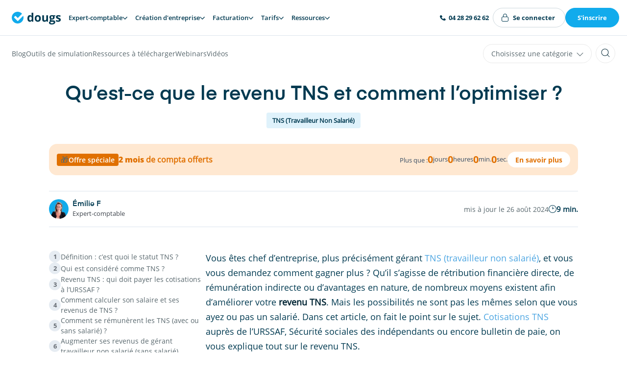

--- FILE ---
content_type: text/html; charset=UTF-8
request_url: https://www.dougs.fr/blog/travailleur-non-salarie-comment-augmenter-votre-remuneration-dougs/
body_size: 75501
content:
<!DOCTYPE html><html lang="fr"><head><meta charSet="utf-8"/><meta http-equiv="x-ua-compatible" content="ie=edge"/><meta name="viewport" content="width=device-width, initial-scale=1, shrink-to-fit=no"/><script type="text/javascript">(function(){
  var s=location.search;
  if(!s||s.indexOf('r=')===-1)return;
  var p=s.indexOf('r=')+2;
  var e=s.indexOf('&',p);
  var r=e===-1?s.substring(p):s.substring(p,e);
  if(!r)return;
  var exp=new Date();
  exp.setFullYear(exp.getFullYear()+1);
  document.cookie='dg_referral='+r+';expires='+exp.toUTCString()+';path=/;SameSite=Lax';
  document.cookie='dg_referral_created_at='+Date.now()+';expires='+exp.toUTCString()+';path=/;SameSite=Lax';
  var m={"YIUomZwJTe":"3dpro","LZKdgCGYmA":"ac2r","YsmUiZl9xk":"alc-patrimoine","LNtlhZXMHL":"amazon-booster","fg6AC5pjaR":"amazon-cashflow","kidSwjgU1t":"amazon-pro","nRam2hTjwH":"amazon-seller-consulting","Yla8cE1FFr":"amz-academy","pMPHuftfrT":"amz-coaching","GixVsqPbt8":"appvizer","7MTGSOlnho":"archiconseil","LWWyDxDfgW":"arktos","z9cRQNvlvL":"artisan-du-code","nAPGCUjaqC":"arturin","SGWSs533Na":"askelleg","7GSHR2f8bL":"assurup","0EO7xywhJ8":"atelier-quinquete","szIH8l5KwN":"auden-conseils","AkBV9xzyzz":"avenis-patrimonial","MDcdQXoReV":"axel-paris","y0HAHp5SaR":"axpaie-gestions","62oNoTD4n5":"b2bpos","f1d4Hs8pyi":"become-a-boss","hWQp6KkU2m":"bjs-concept","q6YOGV9x1J":"boucan-academy","IjUweUYRYV":"bunq-aff","GF8KQyZN0X":"cabinet-ferrante","Yu2ydIPW23":"cabinet-nehama","HjL1hg3c11":"carbet","1DoAPzNGiS":"cargo-family","sCDMl88lq4":"cash-flow-positif","QUbHm4uFYJ":"cecilia-junique","oenC8DYAEn":"certure","VytLKCRH9S":"clindit","aNCmh3HOM5":"club-immobilier","9h6y3JGq7A":"cockpitlab","b9REHypw34":"comet","7qzVCYBXmD":"comeup","AUkpM1Z1lj":"comptacrypto","YnHEbG35P3":"compte-plus","emdjdDTyYd":"compte-pro","SIwsn5htaM":"conciergerie-academy","BM4L7t46QX":"constellations","MsoBnTKJGc":"coover","YVnhYyQN34":"courtage-gpsi-france","Rg45eK7bbO":"joptimisemonsite","JJ86wmyTCW":"davancorp","h1z0LhG8lx":"de-sancy-patrimoine","OGuGMLbtLC":"detective-banque","uVZTYPQFIS":"diag-hunter","ehdvba1Kip":"digiselling","yAyG24JnIy":"digitiz","xCTZEqmRj3":"dock-avenue","nrg7KNRd9m":"ds-barreiro","j7dFJA14Wa":"ec-group","u2jV56pino":"empara","nd68y0F5pV":"envol","RCPcRh5uwW":"espritpro","CxnmFXaH11":"euripole","9inSizpvZf":"evera","oe1eCzKBRz":"excilio","XIdV1sDnpW":"expat-renting","7QaV5ukamX":"expertise-paie","n98b65znXu":"fbacademie","jte8rI09or":"fenchell","B1xFaxDn4w":"fidelia-conseil","S6sQ6Qti9H":"financement-pme","h1hzJDwK6L":"find","D9OfKLGuaG":"les-foliweb","hG8ZjKvBZn":"france-admin","MbOCpGY5Gw":"garancemoi","yZDlusoJM2":"gescopim-assurances","WsZX14k5ux":"gestion-pro-pme","uz2eAvtQ94":"gestpe-43","UpI10TKfqP":"club-pro-hemea","Rfw58J2PyW":"herve-delaveau-conseil","ADK3TV99pc":"hostnfly","aRgC2zUPLt":"1parrainagecom","EbBlbnrS10":"freelance-stack","jfNqyGHtuB":"independantio","N1smQGAZcY":"huit-conseil-patrimoine","PaMGwk9EiN":"humacitia","szE89UG2LA":"i2ftb","VThNQCidMR":"institut-francais-de-la-mode","AQ6SHjVVye":"ilicompta","Vfp2EGB2dQ":"immosuccess","OJMUdNMC7P":"immocompare","t5JfgbttGo":"immo-million","egpRdEnjIa":"inconnect","5Ucw0TJgBN":"incubateur-paris-dauphine","XXbhbZ6p05":"infonet","H9uQtfzcFo":"innovision","cy5UjQTqWC":"inovexus","PrVtrG6tHQ":"invest-malin","AHQReE9HJt":"investisseurs-40","bCAoaXuNvz":"ipsaat","Hz3VIRYBKb":"jecreemonebusinessfr","HrCDRBS6he":"jennah","j95RbpUdFv":"john-paul","FXxxERr7zA":"secret","Sq379wksnM":"js-conseil","bHgztFqy7n":"jump","JxL55pavFW":"karavane","wmOPsNOwlu":"klocka","Rp6aeIybJR":"kuzuoglu","Y1heauR8Db":"lp-conseils","KSl9HTXXBG":"la-boite-immo","CPAsrSVb6m":"la-micro-by-flo","49it5FYpyQ":"la-spirale-positive-lp","Mnzmr86GDz":"label-viepro","pQdkTnxxvl":"lc-digital","4TiGsIwH3f":"lc-investissements","Cz3SUvtUrq":"le-blog-du-dirigeant","e47VmotCwe":"bdm","5bRjzSbt0y":"le-bon-revenu","w0JXyU6eAf":"le-guichet-pro","RxP8jAhlE8":"learn-immo","zDe54iVRIQ":"les-opticiens-mobiles","Bc2k3xMEul":"liberte-30","saF17mZ3nb":"liberte-digitale","nU8Lyd7JEu":"lisa-clapisson","gtuN1kY7aI":"lv-rh-paie","sDHr4zORPF":"ma-retraite-sereine","0HP3gOGdN5":"ma-domiciliationfr","ARCt3GJKRR":"mariem-kane","jwxAjiobgX":"marketem","olD2fHpDL7":"maslow-immo","6bxfcJYgHC":"may","DP0SD7SG8q":"meilleur-comptable","o8JcoFcT8H":"mek-consulting-aff","tfjc8kQ4uM":"mek-consulting-sm","1IlkEmKhJz":"menhere","R1q4KiUY18":"mf-conseil","XGC5vlx8aH":"mike-consulting","SwTO7rEwSm":"mon-plan-immo","KEGEzmBaz3":"moow-patrimoine","nI3AAjz2rd":"my-binome","lKqmr4u7df":"neurocrea","M6N3PLgjWY":"nousassurons","i6lPJYaS7F":"numero-02","LY93EUs8f5":"obat","tUy3EoQRAw":"obiz","1EXPlkZkwa":"odla-conseils","YsxZPxyW3l":"olino","yFXJEb7h9n":"omnes-education","NBNFqPzII3":"optima-media","H1gDZtKUNi":"ott","pCNeIP0xrv":"option-solution","5dSmY1cs4d":"ornikar","yL2mfc77oS":"oseille-tv","knpFK65IAc":"pappers","ujE3T5uheD":"patrice-ranson-consulting","tYbdwtSWeK":"pierre-guilbaud","wuMYfzWjxC":"placid","2KxP4yjYDo":"x-novation-center","zgYGoKrxfh":"pom-project","akv3FcgdH0":"proagences","YXELudBqVJ":"psl-pepite","nt60UHugcf":"qonto","FuB31FfG8A":"ready-to-rock","7FWwrkCnXe":"resonance-gestion-privee","VDQjS34ber":"revolut","ZGFvE9MCwZ":"ropi-it-solutions","VXfk2Tpa3n":"sedomicilier","bRCUqZfNbU":"sefty-conseil","JsJGcqir9x":"sequolis","iwcp88GePf":"sino-sourcing","PrqPoM5Oh8":"softindep","MXCZW49P2g":"soloportfolio","v0WwPbmXfv":"sophie-dam","JCIbBwrdYw":"stancer","sYOTqymeDJ":"startup-muslim","Caj18g8SeI":"station-f","sUMqq7RJWD":"stupid-seller","7ZcDFL7WKM":"superindep","Xmpy8eFo2B":"team-nutrition","f3H0AuGrsp":"technopole-aube","nJPyGC3zPk":"tetine-et-doudou","JSGjMcXoDS":"tool-advisor","kRRE5DIfBy":"top-agent","KLxdasqU4I":"transitio-formation","skVFlAQwGI":"uneekorn","AYsvbFd5pG":"vie-simple-assistance-administrative","8RqnsozgwE":"visionstrat","hTm3VpR7kX":"vousfinancer","522y7ZY5xQ":"webenvue-aff","TIhLM4thfM":"webenvue-ava","R5xpKCiJfo":"wedding-partners","3HnWiUqK0m":"westsider-finance","w4yQrVl6hb":"zonflow","Fz3FlxKlhB":"edifys-club","QFlRrm8v6m":"bleu-nuit-patrimoine","WzuPBBSpiA":"valdrea","NCKZtuo3vp":"arthur-hunt-consulting","Do9tnySED1":"growthpath","q6yYotgM5H":"nom-domaine","RtzfXJFyxD":"opluo-family","bNCggKc3iR":"besucceed","MKXBiHo03x":"top-affiliation","EsYyayGcCf":"mission-liberte-20","y8G5Iw5iZZ":"hyperion","APkc2wXXRJ":"bold","SE3M73quoF":"dimitri-finance","T51BGtorDb":"dom-co-work","PnPFLBD1v4":"optibnc","gJAYpBF3bP":"mehdi-bouffessil","w5ZJQiIw7i":"2-success","bZ9YLG5eUI":"mon-consultant-expert","MCcOTSvHAg":"axel-balourdet","fddgAK4IS4":"ma-renta"};
  var slug=m[r];
  var path=slug?'/partenaire/'+slug+'/':'/parrainage/';
  if(location.pathname!==path){
    var q=s.replace(/[?&]r=[^&]*(&|$)/g,'$1').replace(/[?&]$/,'');
    if(slug){
      var hasUtm=q&&(q.indexOf('utm_source=')!==-1||q.indexOf('utm_medium=')!==-1||q.indexOf('utm_campaign=')!==-1);
      if(!hasUtm){
        var defaultUtm='utm_source='+slug+'&utm_support=referral';
        q=q?(q+'&'+defaultUtm):defaultUtm;
      }
    }
    location.replace(path+(q?'?'+q:''));
  }
})();</script><script id="adBlockDetector" type="text/javascript" src="/script/adBlockDetector.js" defer=""></script><meta name="generator" content="Gatsby 5.15.0"/><meta name="theme-color" content="#fff"/><meta charSet="utf-8" data-gatsby-head="true"/><meta name="description" content="Augmenter son revenu TNS, c&#x27;est votre objectif de gérant travailleur non salarié ? On vous donne quelques pistes." data-gatsby-head="true"/><meta property="og:title" content="Qu’est-ce que le revenu TNS et comment l’optimiser ?" data-gatsby-head="true"/><meta property="og:description" content="Augmenter son revenu TNS, c&#x27;est votre objectif de gérant travailleur non salarié ? On vous donne quelques pistes." data-gatsby-head="true"/><meta property="og:type" content="website" data-gatsby-head="true"/><meta property="og:image" content="https://www.dougs.fr/images/dougs-social-share.jpg" data-gatsby-head="true"/><meta name="twitter:title" content="Qu’est-ce que le revenu TNS et comment l’optimiser ?" data-gatsby-head="true"/><meta name="twitter:description" content="Augmenter son revenu TNS, c&#x27;est votre objectif de gérant travailleur non salarié ? On vous donne quelques pistes." data-gatsby-head="true"/><meta name="twitter:creator" content="Dougs" data-gatsby-head="true"/><meta name="twitter:card" content="summary" data-gatsby-head="true"/><meta name="twitter:image" content="https://www.dougs.fr/images/dougs-social-share.jpg" data-gatsby-head="true"/><meta name="HandheldFriendly" content="True" data-gatsby-head="true"/><meta name="MobileOptimized" content="320" data-gatsby-head="true"/><meta name="viewport" content="width=device-width, initial-scale=1, maximum-scale=5, user-scalable=1" data-gatsby-head="true"/><meta property="og:image" content="https://cdn.sanity.io/images/euaih3u1/production/1ff6b6845c99500d0a1853b24e7d668049d9470d-1200x720.heif" data-gatsby-head="true"/><meta name="twitter:image" content="https://cdn.sanity.io/images/euaih3u1/production/1ff6b6845c99500d0a1853b24e7d668049d9470d-1200x720.heif" data-gatsby-head="true"/><style data-href="/styles.7d8d6c54ccbb93eb3498.css" data-identity="gatsby-global-css">.sticky-footer-module--sticky--cbcfb{align-items:center;background-color:#11abec;bottom:0;color:#fff;cursor:pointer;display:flex;height:60px;justify-content:center;padding:0 16px;position:fixed;text-align:center;transition:transform .2s ease-in-out;width:100%;z-index:49}@media only screen and (min-width:640px){.sticky-footer-module--sticky--cbcfb{display:none}}.sticky-footer-module--sticky--cbcfb p{font-family:Eina-SemiBold,Arial,sans-serif;font-size:min(3.5vw,16px);margin-bottom:0}.sticky-footer-module--sticky--cbcfb{transform:translateY(60px)}.sticky-footer-module--sticky--cbcfb.scrolled{transform:translateY(0)}.simulateurs-container{padding:2rem}.simulateurs-container .simulateurs-header{margin-bottom:3rem}.simulateurs-container .simulateurs-header h1{font-size:2.5rem;margin-bottom:1rem}.simulateurs-container .simulateurs-grid{display:grid;gap:2rem;grid-template-columns:repeat(auto-fill,minmax(300px,1fr))}.simulateurs-container .simulator-card{background:#fff;border-radius:8px;box-shadow:0 2px 4px rgba(0,0,0,.1);color:inherit;padding:1.5rem;text-decoration:none;transition:transform .2s}.simulateurs-container .simulator-card:hover{transform:translateY(-4px)}.simulateurs-container .simulator-card h2{font-size:1.25rem;margin-bottom:1rem}.simulators-sidebar{background:#fff;border-radius:8px;box-shadow:0 2px 4px rgba(0,0,0,.1);padding:1.5rem}.simulators-sidebar h3{font-size:1.25rem;margin-bottom:1rem}.simulators-sidebar nav{display:flex;flex-direction:column;gap:.5rem}.simulators-sidebar .simulator-link{border-radius:4px;color:inherit;padding:.75rem;text-decoration:none;transition:background-color .2s}.simulators-sidebar .simulator-link:hover{background-color:#f5f5f5}.simulators-sidebar .simulator-link.active{background-color:#e0e0e0;font-weight:600}.results-card .result-row{align-items:center;border-bottom:1px solid #eee;display:flex;justify-content:space-between;padding:12px 16px}.results-card .result-row.highlight{background-color:#f0f7ff;font-weight:500}.results-card .result-row .label{flex:1 1}.results-card .result-row .value{font-weight:500;text-align:right}@keyframes modal-module--slidein--9964b{0%{transform:translateY(100%)}to{transform:translateY(0)}}.modal-module--modal--be317{background:rgba(0,0,0,.8)!important;bottom:0;display:flex;flex-direction:column;justify-content:center;left:0;opacity:1;padding:1rem;position:fixed;right:0;top:0;z-index:1000}.modal-module--modal--be317.closed{visibility:hidden}.modal-module--modal--be317.fullscreen{padding:4rem}@media only screen and (max-width:1024px){.modal-module--modal--be317.fullscreen{padding:2rem 0 0}.modal-module--modal--be317.fullscreen.open{animation:modal-module--slidein--9964b .5s ease-in-out;visibility:visible}}.modal-module--modal-content--c6d04{background:#fff;border-radius:16px;box-shadow:0 0 10px 1px rgba(0,0,0,.2);margin-left:auto;margin-right:auto;max-width:100%;overflow-y:auto;padding:48px 24px 24px;position:relative;width:720px}@media only screen and (min-width:1024px){.modal-module--modal-content--c6d04{padding:64px 40px 40px}}.modal-module--modal-content--c6d04.no-padding{padding:0!important}.modal-module--modal-content--c6d04.small{width:520px}.modal-module--modal-content--c6d04.fullscreen{height:100%;padding:0;width:100%}.modal-module--modal-title--022e5{background-color:#013a51;border-radius:5px 5px 0 0;color:#013a51;font-weight:800;padding:1rem;text-align:center}.modal-module--modal-body--634a2{color:#013a51;line-height:22px;padding:1rem}@media only screen and (min-width:1024px){.modal-module--modal-body--634a2{padding:1.8rem}}.modal-module--modal-close--6fe32{background-color:transparent;border:none;color:#002534;cursor:pointer;line-height:0;outline:none;position:absolute;right:1rem;top:1rem}.modal-module--modal-close--6fe32:hover{color:#11abec}@keyframes slideDown{0%{transform:translateY(-100%)}to{transform:translateY(0)}}@keyframes fade{0%{opacity:0}to{opacity:1}}.hljs{background:#282a36;display:block;overflow-x:auto;padding:.5em}.hljs-keyword,.hljs-link,.hljs-literal,.hljs-number,.hljs-section,.hljs-selector-tag{color:#8be9fd}.hljs-function .hljs-keyword{color:#ff79c6}.hljs,.hljs-subst{color:#f8f8f2}.hljs-addition,.hljs-attribute,.hljs-bullet,.hljs-name,.hljs-string,.hljs-symbol,.hljs-template-tag,.hljs-template-variable,.hljs-title,.hljs-type,.hljs-variable{color:#f1fa8c}.hljs-comment,.hljs-deletion,.hljs-meta,.hljs-quote{color:#6272a4}.hljs-doctag,.hljs-keyword,.hljs-literal,.hljs-name,.hljs-section,.hljs-selector-tag,.hljs-strong,.hljs-title,.hljs-type{font-weight:700}.hljs-emphasis{font-style:italic}.ais-Pagination-list,.pagination{display:flex;justify-content:center;list-style:none;margin-bottom:2rem;margin-top:2rem}.ais-Pagination-list li,.pagination li{font-size:.875rem;margin-left:.25rem;margin-right:.25rem}.ais-Pagination-list a,.pagination a{align-items:center;border:1px solid #e9e9e9;border-radius:.125rem;color:#013a51;display:flex;height:2rem;justify-content:center;transition:all .2s ease-in-out;width:2rem}.ais-Pagination-list .current a,.ais-Pagination-list a:hover,.pagination .current a,.pagination a:hover{background-color:#11abec;border-color:#11abec;color:#fff}.ais-Pagination-item--nextPage a,.ais-Pagination-item--previousPage a,.pagination__next,.pagination__prev{font-size:0}.ais-Pagination-item--nextPage a:before,.ais-Pagination-item--previousPage a:before,.pagination__next:before,.pagination__prev:before{border-color:currentColor;border-style:solid;content:"";display:block;height:.4375rem;transform:rotate(45deg);width:.4375rem}.ais-Pagination-item--nextPage a:before,.pagination__next:before{border-width:.0625rem .0625rem 0 0;margin-left:-.1875rem}.ais-Pagination-item--previousPage a:before,.pagination__prev:before{border-width:0 0 .0625rem .0625rem;margin-right:-.1875rem}@media only screen and (min-width:1024px){.ais-Pagination-list,.pagination{margin-bottom:5rem;margin-top:5rem}.ais-Pagination-list li,.pagination li{margin-left:.5rem;margin-right:.5rem}}.ais-Pagination-item--disabled{display:none}.ais-Pagination .ais-Pagination-item--selected a{background-color:#11abec;border-color:#11abec;color:#fff}.ais-Pagination-item:nth-last-child(2):nth-child(2){display:none}.Button,.hs-button,.wysiwyg-wrapper .button a,.wysiwyg-wrapper .wp-block-columns.postbox p a,main.webinar .form .hs-button{border:1px solid transparent;border-radius:50px;cursor:pointer;display:inline-block;font-family:OpenSans-Bold,Arial,sans-serif;font-size:14px;padding:16px 34px;text-align:center;transition:background-color .1s ease-out}.Button.m-small,.m-small.hs-button,.wysiwyg-wrapper .button a.m-small,.wysiwyg-wrapper .wp-block-columns.postbox p a,main.webinar .form .m-small.hs-button{padding:10px 16px}.Button.m-xsmall,.m-xsmall.hs-button,.wysiwyg-wrapper .button a.m-xsmall,.wysiwyg-wrapper .wp-block-columns.postbox p a.m-xsmall,main.webinar .form .m-xsmall.hs-button{padding:6px 16px}.Button.m-tiny,.m-tiny.hs-button,.wysiwyg-wrapper .button a.m-tiny,.wysiwyg-wrapper .wp-block-columns.postbox p a.m-tiny,main.webinar .form .m-tiny.hs-button{padding:10px 22px}.Button,.Button.m-primary,.hs-button,.wysiwyg-wrapper .button a,.wysiwyg-wrapper .wp-block-columns.postbox p a,main.webinar .form .hs-button{background-color:#11abec;color:#fff!important}.Button.m-primary:hover,.Button:hover,.hs-button:hover,.wysiwyg-wrapper .button a:hover,.wysiwyg-wrapper .wp-block-columns.postbox p a:hover,main.webinar .form .hs-button:hover{background-color:#3fbcf1}.Button.m-primary:hover.m-reversable,.Button:hover.m-reversable,.hs-button:hover.m-reversable,.wysiwyg-wrapper .button a:hover.m-reversable,.wysiwyg-wrapper .wp-block-columns.postbox p a:hover.m-reversable,main.webinar .form .hs-button:hover.m-reversable{background-color:#fff;border-color:#cfd9dc;color:#11abec!important}.Button.m-outline,.m-outline.hs-button,.wysiwyg-wrapper .button a.m-outline,.wysiwyg-wrapper .wp-block-columns.postbox p a.m-outline,main.webinar .form .m-outline.hs-button{background-color:transparent;border-color:#11abec;color:#11abec!important}.Button.m-outline:hover,.m-outline.hs-button:hover,.wysiwyg-wrapper .button a.m-outline:hover,.wysiwyg-wrapper .wp-block-columns.postbox p a.m-outline:hover,main.webinar .form .m-outline.hs-button:hover{background-color:#11abec;color:#fff!important}.Button.m-outline-dark,.m-outline-dark.hs-button,.wysiwyg-wrapper .button a.m-outline-dark,.wysiwyg-wrapper .wp-block-columns.postbox p a.m-outline-dark,main.webinar .form .m-outline-dark.hs-button{background-color:transparent;border-color:#002534;color:#002534!important}.Button.m-outline-dark:hover,.m-outline-dark.hs-button:hover,.wysiwyg-wrapper .button a.m-outline-dark:hover,.wysiwyg-wrapper .wp-block-columns.postbox p a.m-outline-dark:hover,main.webinar .form .m-outline-dark.hs-button:hover{background-color:#002534;color:#fff!important}.Button.m-align-left,.m-align-left.hs-button,.wysiwyg-wrapper .button a.m-align-left,.wysiwyg-wrapper .wp-block-columns.postbox p a.m-align-left,main.webinar .form .m-align-left.hs-button{margin-left:-.25rem}.Button.m-green,.m-green.hs-button,.wysiwyg-wrapper .button a.m-green,.wysiwyg-wrapper .wp-block-columns.postbox p a.m-green,main.webinar .form .m-green.hs-button{background-color:#0ed094;color:#fff!important}.Button.m-green:hover,.m-green.hs-button:hover,.wysiwyg-wrapper .button a.m-green:hover,.wysiwyg-wrapper .wp-block-columns.postbox p a.m-green:hover,main.webinar .form .m-green.hs-button:hover{background-color:#21f0b0}.Button.m-green:hover.m-reversable,.m-green.hs-button:hover.m-reversable,.wysiwyg-wrapper .button a.m-green:hover.m-reversable,.wysiwyg-wrapper .wp-block-columns.postbox p a.m-green:hover.m-reversable{background-color:#fff;border-color:#0ed094;color:#0ed094!important}.Button p,.hs-button p,.wysiwyg-wrapper .button a p,.wysiwyg-wrapper .wp-block-columns.postbox p a p,main.webinar .form .hs-button p{font-family:Eina-SemiBold,Arial,sans-serif;font-size:14px;margin-bottom:0;margin-top:2px}.hs-main-font-element span{color:#58676d!important;font-size:12px!important}.submitted-message p,.submitted-message span{font-size:14px!important}.hs-input{color:#013a51!important;margin-bottom:.2rem;min-height:42.5px!important;width:100%}.hs-input[type=checkbox]{width:auto}.hs-form-field{margin-bottom:1rem}div[class*=hs-fieldtype-] label{align-items:center;color:#013a51;display:flex;flex-direction:row;font-family:OpenSans-Regular,Arial,sans-serif;font-size:.875rem;font-weight:700;gap:10px;line-height:1.5rem;margin-bottom:.2rem}.hs-form-required{color:#fd755f;margin-left:.1rem}.hs-form-booleancheckbox-display{display:block;position:relative}.hs-form-booleancheckbox-display input{margin-right:8px;margin-top:.3rem;position:relative}.multi-container{gap:0!important}.multi-container li label span{font-weight:400}.hs-error-msgs{color:#fd755f;font-family:OpenSans-Regular,Arial,sans-serif;font-size:.875rem;line-height:1.5rem;list-style:none;margin-bottom:1rem}.hs-form .hs-error-msgs .hs-error-msg{color:#fd755f;font-weight:400}.hs-button{-webkit-appearance:none;appearance:none}.legal-consent-container{margin-bottom:1rem}.legal-consent-container,.legal-consent-container label,.legal-consent-container p{font-family:OpenSans-Regular,Arial,sans-serif;font-size:.7rem;line-height:1.5}.legal-consent-container p{margin-bottom:.5rem}.legal-consent-container .hs-form-booleancheckbox-display input{margin-top:.25rem}.inputs-list{list-style:none}.livecall-callback-v1-widget .livecall-callback-v1-avatar{border:0!important;box-shadow:0 1px 6px 0 rgba(0,0,0,.06),0 2px 32px 0 rgba(0,0,0,.16);height:60px!important;width:60px!important}.livecall-callback-v1-widget .livecall-callback-v1-icon{background-size:100px auto;height:35px!important;margin:13px!important;width:35px!important}.livecall-widget-container .livecall-callback-v1-widget{height:0}.livecall-widget-container .livecall-callback-v1-widget .livecall-callback-v1-overlay-wrapper .livecall-callback-v1-overlay{bottom:20px!important;left:20px!important}.livecall-widget-container .livecall-callback-v1-widget .livecall-callback-v1-overlay-wrapper .livecall-callback-v1-overlay>.livecall-callback-v1-bubble{display:none!important}.livecall-widget-container .livecall-callback-v1-widget .livecall-callback-v1-overlay-wrapper .livecall-callback-v1-overlay:hover>.livecall-callback-v1-avatar,.livecall-widget-container .livecall-callback-v1-widget .livecall-callback-v1-overlay-wrapper .livecall-callback-v1-overlay>.livecall-callback-v1-avatar{background-color:#11abec!important}@media only screen and (min-width:0px)and (max-width:640px){.livecall-widget-container .livecall-callback-v1-widget .livecall-callback-v1-overlay-wrapper .livecall-callback-v1-overlay{display:none!important}}.axeptio_mount [class*=" Widget__WidgetCopyright"],.axeptio_mount [class^=Widget__WidgetCopyright]{display:none}.welcomekit-jobs-list-item-link{background-color:transparent;border-bottom:1px solid #c4c4c4;display:block;margin:0;padding:1.5rem 3rem 1.5rem 0;position:relative;text-decoration:none;transition:background-color .2s ease-in-out}.welcomekit-jobs-list-item-link:hover{background-color:#fff}.welcomekit-jobs-list-item-link:hover .welcomekit-job-name{color:#11abec}.welcomekit-jobs-list-item-link:hover:after{border-right-color:#11abec;border-top-color:#11abec;right:1rem}.welcomekit-jobs-list-item-link:after{border-right:1px solid #c4c4c4;border-top:1px solid #c4c4c4;content:" ";height:1rem;margin-top:-.5rem;position:absolute;right:1.5rem;top:50%;transform:rotate(45deg);transition:all .2s;width:1rem}.welcomekit-job-name{color:#013a51;font-family:Eina-SemiBold,Arial,sans-serif;font-size:1.25rem;line-height:1.2}@media only screen and (min-width:1226px){.welcomekit-job-name{font-size:1.375rem}}.welcomekit-job-name{margin-bottom:0;transition:color .2s ease-in-out}.welcomekit-department+.welcomekit-department{margin-top:3rem}.welcomekit-department-name{color:#013a51;font-family:Eina-SemiBold,Arial,sans-serif;font-size:1.375rem;line-height:1.2}@media only screen and (min-width:1226px){.welcomekit-department-name{font-size:1.625rem}}.welcomekit-department-name{color:#11abec;margin-bottom:0}.welcomekit-job-infos{margin:0;padding:0}.welcomekit-job-infos>li{color:#aaa;display:inline-block;margin:0 34px 0 0;position:relative}.welcomekit-job-infos>li+li:before{background:#ddd;border-radius:50%;content:" ";display:block;height:6px;left:-20px;position:absolute;top:50%;transform:translateY(-50%);width:6px}.welcomekit-job-infos>li.welcomekit-job-description{display:none}.welcomekit-warning{display:block;padding:50px 0;text-align:center}.welcomekit-jobs-list{list-style:none}@media only screen and (min-width:0px)and (max-width:640px){.welcomekit-jobs-list-item-link{padding-right:0}.welcomekit-jobs-list-item-link:after{content:none}}[data-oembed-provider=YouTube] iframe{height:350px;width:100%}.u-reverse{transform:rotate(180deg)}.u-reverse-rotate{transform:rotate(-90deg)}.u-rotate{transform:rotate(90deg)}.u-absolute{position:absolute;width:100%}.u-textAlert{color:#fd755f!important}.u-textPrimary{color:#11abec!important}.u-textCenter{text-align:center}.u-scroll-margin-top{scroll-margin-top:145px}.u-textJustify{-webkit-hyphens:auto;hyphens:auto;text-align:justify}.u-align-center{align-items:center}.u-align-self-center{align-self:center}.u-justify-center{justify-content:center}.u-block{display:block}.u-flex,.u-flex-center{display:flex!important}.u-flex-center{justify-content:center}.u-white{color:#fff!important}.u-lineHeight-1-2{line-height:1.2rem!important}.u-font-size-1-2{font-size:1.2rem!important}.u-whiteOnDarkTextShadow{text-shadow:0 0 35px rgba(0,0,0,.5),0 0 3px rgba(0,0,0,.4)}.u-fullWidth{width:100%}.u-clickable{cursor:pointer}.u-spaceBetween{align-items:flex-start;display:flex;justify-content:space-between}.u-spaceBetween>*{margin:8px 4px}@media only screen and (min-width:0px)and (max-width:640px){.u-spaceBetween{flex-direction:column}}.u-pattern{display:flex;justify-content:center;position:absolute;width:100%;z-index:-1}@media only screen and (min-width:0px)and (max-width:640px){.u-pattern>img{max-width:110%}}.u-pattern.left{height:100%;justify-content:flex-end;pointer-events:none;z-index:1}.u-hidden{display:none}.u-none{font-size:inherit!important}@media only screen and (min-width:0px)and (max-width:640px){.u-hideSmall{display:none!important}}@media only screen and (max-width:1024px){.u-hideMedium{display:none!important}}.u-translate-up{transform:translateY(-50px)!important}.u-fullscreen{height:100vh;padding:0}.u-link-hover{color:#013a51;color:#fff;font-family:Eina-SemiBold,Arial,sans-serif;font-size:1rem;line-height:1.2;transition:all .2s ease-in-out}.u-link-hover:hover{color:#11abec}.u-left{align-self:center;margin-left:auto;margin-right:4px}.u-high-z-index{z-index:8}.u-order--mobile{order:-1}@media only screen and (min-width:1024px){.u-order--mobile{order:0}}.u-btn{border:1px solid transparent;border-radius:3rem;display:inline-flex;font-family:OpenSans-Bold,Arial,sans-serif;justify-content:center;padding:1rem 2rem;text-decoration:none}.u-btn,.u-btn .btn-content{transition-duration:.2s;transition-timing-function:ease-out}.u-btn .btn-content{font-size:.875rem;line-height:1.1875rem}@media screen and (max-width:1024px){.u-btn{padding:12px 18px}}.u-btn{background-color:#11abec;cursor:pointer;padding:8px 16px}.u-btn .btn-content{color:#fff}.u-btn:hover{background-color:#fff;border:1px solid #11abec}.u-btn:hover .btn-content{color:#11abec}body{-webkit-font-smoothing:antialiased;margin-top:0!important}*,body,html{margin:0;padding:0}body,html{height:100%;width:100%}*{box-sizing:border-box}h1,h2,h3,h4,h5,h6,i{font-style:normal;font-weight:400}main{position:relative;width:100%}@font-face{font-display:swap;font-family:OpenSans-Bold;src:url(/static/OpenSans-Bold-c52734485a09afc213f37db0548862cf.woff2) format("woff2")}@font-face{font-display:swap;font-family:OpenSans-Regular;src:url(/static/OpenSans-Regular-afa30f4daded342e2e9f1d4faf01d914.woff2) format("woff2")}@font-face{font-display:swap;font-family:OpenSans-SemiBold;src:url(/static/OpenSans-SemiBold-dcf2e322dbaa037ca821c06f11d632ba.ttf)}@font-face{font-display:swap;font-family:OpenSans-ExtraBold;src:url(/static/OpenSans-ExtraBold-e390d6021c37c9e132bfb26882962b1a.ttf)}@font-face{font-display:swap;font-family:Eina-SemiBold;src:url(/static/Eina-SemiBold-ae6d029a3427d6a5cc212a446b327074.woff2) format("woff2")}@font-face{font-display:swap;font-family:Eina03-SemiBold;src:url(/static/Eina03-SemiBold-ae6d029a3427d6a5cc212a446b327074.woff2) format("woff2")}@font-face{font-display:swap;font-family:Eina-Regular;src:url(/static/Eina03-Regular-6cc6f3eb2ea2954796045675e3f5bb0d.woff2) format("woff2")}@font-face{font-display:swap;font-family:Lobster-Regular;src:url(/static/Lobster-Regular-72dbe4394d2b0c364dec61caf7804456.woff2) format("woff2")}@font-face{font-display:swap;font-family:Montserrat;src:url(/static/Montserrat-5c4dc9a4a2f1e604de1ac61c7704f0c8.woff2) format("woff2")}.h1 a,.h1 a:visited,.h2 a,.h2 a:visited,.h3 a,.h3 a:visited,.h4 a,.h4 a:visited,.h5 a,.h5 a:visited,.h6 a,.h6 a:visited,.post-category__name a,h1 a,h1 a:visited,h2 a,h2 a:visited,h3 a,h3 a:visited,h4 a,h4 a:visited,h5 a,h5 a:visited,h6 a,h6 a:visited{color:inherit;text-decoration:none}.h1,h1{color:#013a51;font-family:Eina-SemiBold,Arial,sans-serif;font-size:2rem;line-height:1.2}@media only screen and (min-width:1226px){.h1,h1{font-size:2.5rem}}.h1,h1{margin-bottom:1rem}.h2,h2{color:#013a51;font-family:Eina-SemiBold,Arial,sans-serif;font-size:1.625rem;line-height:1.2}@media only screen and (min-width:1226px){.h2,h2{font-size:2rem}}.h2,h2{margin-bottom:1rem}.h3,h3{color:#013a51;font-family:Eina-SemiBold,Arial,sans-serif;font-size:1.375rem;line-height:1.2}@media only screen and (min-width:1226px){.h3,h3{font-size:1.625rem}}.h3,h3{margin-bottom:1rem}.h4,.post-category__name,h4{color:#013a51;font-family:Eina-SemiBold,Arial,sans-serif;font-size:1.25rem;line-height:1.2}@media only screen and (min-width:1226px){.h4,.post-category__name,h4{font-size:1.375rem}}.h5,h5{font-size:1rem}.h5,.h6,h5,h6{color:#013a51;font-family:Eina-SemiBold,Arial,sans-serif;line-height:1.2}.h6,h6{font-size:.875rem}.p,p{font-family:OpenSans-Regular,Arial,sans-serif;font-size:1rem;line-height:1.5rem}.p strong,p strong{color:#002534}.p,p{margin-bottom:1.25rem}.p.m-big,p.m-big{font-size:1.125rem;line-height:1.6875rem}.p.m-big,.p.m-small,p.m-big,p.m-small{font-family:OpenSans-Regular,Arial,sans-serif}.p.m-small,p.m-small{font-size:.875rem;line-height:1.5rem}.text-mini{color:#3e444c;font-family:OpenSans-Regular,Arial,sans-serif;font-size:.7rem;line-height:1.5}.text-mini.italic{font-style:italic;margin-top:-1rem;padding-bottom:1rem}.text-bordered{background:#fff;left:50%;padding-left:2rem;padding-right:2rem;position:absolute;top:0;transform:translate3d(-50%,-50%,0);white-space:nowrap;z-index:1}.text-bordered__wrapper{margin-top:1rem;position:relative}.text-bordered__wrapper:before{background-color:#f4f4f4;content:"";height:1px;left:0;position:absolute;width:100%}@media only screen and (min-width:0px)and (max-width:640px){.text-bordered{padding-left:.5rem;padding-right:.5rem}}.text-halfcircle{padding-left:1.5rem;position:relative}.text-halfcircle:before{border-color:transparent #11abec #11abec transparent;border-radius:50%;border-style:solid;border-width:.5rem;content:"";height:0;left:0;position:absolute;top:0;transform:rotate(45deg);width:0}.title-pattern{margin-left:auto;margin-right:auto;position:relative;text-align:center}@media only screen and (min-width:1024px){.title-pattern{width:500px}.title-pattern:after,.title-pattern:before{position:absolute;top:0;z-index:-1}.title-pattern:before{content:url(/images/fonctionnalites/discover/grp-icn-1.svg);height:132px;left:-228px;width:228px}.title-pattern:after{content:url(/images/fonctionnalites/discover/grp-icn-2.svg);height:133px;right:-180px;width:155px}}body{color:#58676d;font-family:OpenSans-Regular,Arial,sans-serif}body.block{overflow:hidden}hr{border:solid #e9e9e9;border-width:1px 0 0;box-sizing:content-box;height:0}a{color:#4da6e2;text-decoration:none;transition:all .2s ease-in-out}a:link{-webkit-tap-highlight-color:rgba(0,0,0,.3)}.link-gray-primary{color:#58676d}.link-gray-primary:hover{color:#11abec}.link-dark-primary{color:#013a51}.link-dark-primary:hover{color:#11abec}.link-underline{border-bottom:1px solid #002534;color:#002534;display:inline-block;line-height:1}.link-underline:hover{border-bottom-color:#11abec}.u-no-margin{margin:0!important}.u-no-padding{padding:0!important}.u-marginBottom{margin-bottom:1rem!important}.u-marginBottom-2x{margin-bottom:2rem!important}.u-marginBottom-4x{margin-bottom:4rem!important}.u-marginTop-2x{margin-top:2rem!important}.u-collapseTop{margin-top:0!important}.m-0{margin:0}.mt-0{margin-top:0}.mr-0{margin-right:0}.mb-0{margin-bottom:0}.ml-0{margin-left:0}.my-0{margin-bottom:0;margin-top:0}.mx-0{margin-left:0;margin-right:0}.m-1 d2{margin:.25rem}.mt-1 d2{margin-top:.25rem}.mr-1 d2{margin-right:.25rem}.mb-1 d2{margin-bottom:.25rem}.ml-1 d2{margin-left:.25rem}.my-1 d2{margin-bottom:.25rem;margin-top:.25rem}.mx-1 d2{margin-left:.25rem;margin-right:.25rem}.m-1{margin:.5rem}.mt-1{margin-top:.5rem}.mr-1{margin-right:.5rem}.mb-1{margin-bottom:.5rem}.ml-1{margin-left:.5rem}.my-1{margin-bottom:.5rem;margin-top:.5rem}.mx-1{margin-left:.5rem;margin-right:.5rem}.m-2{margin:1rem}.mt-2{margin-top:1rem}.mr-2{margin-right:1rem}.mb-2{margin-bottom:1rem}.ml-2{margin-left:1rem}.my-2{margin-bottom:1rem;margin-top:1rem}.mx-2{margin-left:1rem;margin-right:1rem}.m-3{margin:1.5rem}.mt-3{margin-top:1.5rem}.mr-3{margin-right:1.5rem}.mb-3{margin-bottom:1.5rem}.ml-3{margin-left:1.5rem}.my-3{margin-bottom:1.5rem;margin-top:1.5rem}.mx-3{margin-left:1.5rem;margin-right:1.5rem}.m-4{margin:2rem}.mt-4{margin-top:2rem}.mr-4{margin-right:2rem}.mb-4{margin-bottom:2rem}.ml-4{margin-left:2rem}.my-4{margin-bottom:2rem;margin-top:2rem}.mx-4{margin-left:2rem;margin-right:2rem}.m-5{margin:2.5rem}.mt-5{margin-top:2.5rem}.mr-5{margin-right:2.5rem}.mb-5{margin-bottom:2.5rem}.ml-5{margin-left:2.5rem}.my-5{margin-bottom:2.5rem;margin-top:2.5rem}.mx-5{margin-left:2.5rem;margin-right:2.5rem}.m-6{margin:3rem}.mt-6{margin-top:3rem}.mr-6{margin-right:3rem}.mb-6{margin-bottom:3rem}.ml-6{margin-left:3rem}.my-6{margin-bottom:3rem;margin-top:3rem}.mx-6{margin-left:3rem;margin-right:3rem}.m-7{margin:3.5rem}.mt-7{margin-top:3.5rem}.mr-7{margin-right:3.5rem}.mb-7{margin-bottom:3.5rem}.ml-7{margin-left:3.5rem}.my-7{margin-bottom:3.5rem;margin-top:3.5rem}.mx-7{margin-left:3.5rem;margin-right:3.5rem}.m-8{margin:4rem}.mt-8{margin-top:4rem}.mr-8{margin-right:4rem}.mb-8{margin-bottom:4rem}.ml-8{margin-left:4rem}.my-8{margin-bottom:4rem;margin-top:4rem}.mx-8{margin-left:4rem;margin-right:4rem}.m-9{margin:4.5rem}.mt-9{margin-top:4.5rem}.mr-9{margin-right:4.5rem}.mb-9{margin-bottom:4.5rem}.ml-9{margin-left:4.5rem}.my-9{margin-bottom:4.5rem;margin-top:4.5rem}.mx-9{margin-left:4.5rem;margin-right:4.5rem}.m-10{margin:5rem}.mt-10{margin-top:5rem}.mr-10{margin-right:5rem}.mb-10{margin-bottom:5rem}.ml-10{margin-left:5rem}.my-10{margin-bottom:5rem;margin-top:5rem}.mx-10{margin-left:5rem;margin-right:5rem}.p-0{padding:0}.pt-0{padding-top:0}.pr-0{padding-right:0}.pb-0{padding-bottom:0}.pl-0{padding-left:0}.py-0{padding-bottom:0;padding-top:0}.px-0{padding-left:0;padding-right:0}.p-1 d2{padding:.25rem}.pt-1 d2{padding-top:.25rem}.pr-1 d2{padding-right:.25rem}.pb-1 d2{padding-bottom:.25rem}.pl-1 d2{padding-left:.25rem}.py-1 d2{padding-bottom:.25rem;padding-top:.25rem}.px-1 d2{padding-left:.25rem;padding-right:.25rem}.p-1{padding:.5rem}.pt-1{padding-top:.5rem}.pr-1{padding-right:.5rem}.pb-1{padding-bottom:.5rem}.pl-1{padding-left:.5rem}.py-1{padding-bottom:.5rem;padding-top:.5rem}.px-1{padding-left:.5rem;padding-right:.5rem}.p-2{padding:1rem}.pt-2{padding-top:1rem}.pr-2{padding-right:1rem}.pb-2{padding-bottom:1rem}.pl-2{padding-left:1rem}.py-2{padding-bottom:1rem;padding-top:1rem}.px-2{padding-left:1rem;padding-right:1rem}.p-3{padding:1.5rem}.pt-3{padding-top:1.5rem}.pr-3{padding-right:1.5rem}.pb-3{padding-bottom:1.5rem}.pl-3{padding-left:1.5rem}.py-3{padding-bottom:1.5rem;padding-top:1.5rem}.px-3{padding-left:1.5rem;padding-right:1.5rem}.p-4{padding:2rem}.pt-4{padding-top:2rem}.pr-4{padding-right:2rem}.pb-4{padding-bottom:2rem}.pl-4{padding-left:2rem}.py-4{padding-bottom:2rem;padding-top:2rem}.px-4{padding-left:2rem;padding-right:2rem}.p-5{padding:2.5rem}.pt-5{padding-top:2.5rem}.pr-5{padding-right:2.5rem}.pb-5{padding-bottom:2.5rem}.pl-5{padding-left:2.5rem}.py-5{padding-bottom:2.5rem;padding-top:2.5rem}.px-5{padding-left:2.5rem;padding-right:2.5rem}.p-6{padding:3rem}.pt-6{padding-top:3rem}.pr-6{padding-right:3rem}.pb-6{padding-bottom:3rem}.pl-6{padding-left:3rem}.py-6{padding-bottom:3rem;padding-top:3rem}.px-6{padding-left:3rem;padding-right:3rem}.p-7{padding:3.5rem}.pt-7{padding-top:3.5rem}.pr-7{padding-right:3.5rem}.pb-7{padding-bottom:3.5rem}.pl-7{padding-left:3.5rem}.py-7{padding-bottom:3.5rem;padding-top:3.5rem}.px-7{padding-left:3.5rem;padding-right:3.5rem}.p-8{padding:4rem}.pt-8{padding-top:4rem}.pr-8{padding-right:4rem}.pb-8{padding-bottom:4rem}.pl-8{padding-left:4rem}.py-8{padding-bottom:4rem;padding-top:4rem}.px-8{padding-left:4rem;padding-right:4rem}.p-9{padding:4.5rem}.pt-9{padding-top:4.5rem}.pr-9{padding-right:4.5rem}.pb-9{padding-bottom:4.5rem}.pl-9{padding-left:4.5rem}.py-9{padding-bottom:4.5rem;padding-top:4.5rem}.px-9{padding-left:4.5rem;padding-right:4.5rem}.p-10{padding:5rem}.pt-10{padding-top:5rem}.pr-10{padding-right:5rem}.pb-10{padding-bottom:5rem}.pl-10{padding-left:5rem}.py-10{padding-bottom:5rem;padding-top:5rem}.px-10{padding-left:5rem;padding-right:5rem}.row{display:flex;flex-wrap:wrap;margin-left:-8px;margin-right:-8px}.row.row--center{justify-content:center}.row.row--spaceBetween{justify-content:space-between}.col-1,.col-lg-1,.col-md-1,.col-sm-1{min-height:1px;padding-left:8px;padding-right:8px;width:100%}.col-1{flex:0 0 8.3333333333%;max-width:8.3333333333%}.offset-1{margin-left:8.3333333333%}.col-2,.col-lg-2,.col-md-2,.col-sm-2{min-height:1px;padding-left:8px;padding-right:8px;width:100%}.col-2{flex:0 0 16.6666666667%;max-width:16.6666666667%}.offset-2{margin-left:16.6666666667%}.col-3,.col-lg-3,.col-md-3,.col-sm-3{min-height:1px;padding-left:8px;padding-right:8px;width:100%}.col-3{flex:0 0 25%;max-width:25%}.offset-3{margin-left:25%}.col-4,.col-lg-4,.col-md-4,.col-sm-4{min-height:1px;padding-left:8px;padding-right:8px;width:100%}.col-4{flex:0 0 33.3333333333%;max-width:33.3333333333%}.offset-4{margin-left:33.3333333333%}.col-5,.col-lg-5,.col-md-5,.col-sm-5{min-height:1px;padding-left:8px;padding-right:8px;width:100%}.col-5{flex:0 0 41.6666666667%;max-width:41.6666666667%}.offset-5{margin-left:41.6666666667%}.col-6,.col-lg-6,.col-md-6,.col-sm-6{min-height:1px;padding-left:8px;padding-right:8px;width:100%}.col-6{flex:0 0 50%;max-width:50%}.offset-6{margin-left:50%}.col-7,.col-lg-7,.col-md-7,.col-sm-7{min-height:1px;padding-left:8px;padding-right:8px;width:100%}.col-7{flex:0 0 58.3333333333%;max-width:58.3333333333%}.offset-7{margin-left:58.3333333333%}.col-8,.col-lg-8,.col-md-8,.col-sm-8{min-height:1px;padding-left:8px;padding-right:8px;width:100%}.col-8{flex:0 0 66.6666666667%;max-width:66.6666666667%}.offset-8{margin-left:66.6666666667%}.col-9,.col-lg-9,.col-md-9,.col-sm-9{min-height:1px;padding-left:8px;padding-right:8px;width:100%}.col-9{flex:0 0 75%;max-width:75%}.offset-9{margin-left:75%}.col-10,.col-lg-10,.col-md-10,.col-sm-10{min-height:1px;padding-left:8px;padding-right:8px;width:100%}.col-10{flex:0 0 83.3333333333%;max-width:83.3333333333%}.offset-10{margin-left:83.3333333333%}.col-11,.col-lg-11,.col-md-11,.col-sm-11{min-height:1px;padding-left:8px;padding-right:8px;width:100%}.col-11{flex:0 0 91.6666666667%;max-width:91.6666666667%}.offset-11{margin-left:91.6666666667%}.col-12,.col-lg-12,.col-md-12,.col-sm-12{min-height:1px;padding-left:8px;padding-right:8px;width:100%}.col-12{flex:0 0 100%;max-width:100%}.offset-12{margin-left:100%}@media only screen and (min-width:640px){.col-sm-1{flex:0 0 8.3333333333%;max-width:8.3333333333%}.offset-sm-1{margin-left:8.3333333333%}.col-sm-2{flex:0 0 16.6666666667%;max-width:16.6666666667%}.offset-sm-2{margin-left:16.6666666667%}.col-sm-3{flex:0 0 25%;max-width:25%}.offset-sm-3{margin-left:25%}.col-sm-4{flex:0 0 33.3333333333%;max-width:33.3333333333%}.offset-sm-4{margin-left:33.3333333333%}.col-sm-5{flex:0 0 41.6666666667%;max-width:41.6666666667%}.offset-sm-5{margin-left:41.6666666667%}.col-sm-6{flex:0 0 50%;max-width:50%}.offset-sm-6{margin-left:50%}.col-sm-7{flex:0 0 58.3333333333%;max-width:58.3333333333%}.offset-sm-7{margin-left:58.3333333333%}.col-sm-8{flex:0 0 66.6666666667%;max-width:66.6666666667%}.offset-sm-8{margin-left:66.6666666667%}.col-sm-9{flex:0 0 75%;max-width:75%}.offset-sm-9{margin-left:75%}.col-sm-10{flex:0 0 83.3333333333%;max-width:83.3333333333%}.offset-sm-10{margin-left:83.3333333333%}.col-sm-11{flex:0 0 91.6666666667%;max-width:91.6666666667%}.offset-sm-11{margin-left:91.6666666667%}}@media only screen and (min-width:1024px){.col-md-1{flex:0 0 8.3333333333%;max-width:8.3333333333%}.offset-md-1{margin-left:8.3333333333%}.col-md-2{flex:0 0 16.6666666667%;max-width:16.6666666667%}.offset-md-2{margin-left:16.6666666667%}.col-md-3{flex:0 0 25%;max-width:25%}.offset-md-3{margin-left:25%}.col-md-4{flex:0 0 33.3333333333%;max-width:33.3333333333%}.offset-md-4{margin-left:33.3333333333%}.col-md-5{flex:0 0 41.6666666667%;max-width:41.6666666667%}.offset-md-5{margin-left:41.6666666667%}.col-md-6{flex:0 0 50%;max-width:50%}.offset-md-6{margin-left:50%}.col-md-7{flex:0 0 58.3333333333%;max-width:58.3333333333%}.offset-md-7{margin-left:58.3333333333%}.col-md-8{flex:0 0 66.6666666667%;max-width:66.6666666667%}.offset-md-8{margin-left:66.6666666667%}.col-md-9{flex:0 0 75%;max-width:75%}.offset-md-9{margin-left:75%}.col-md-10{flex:0 0 83.3333333333%;max-width:83.3333333333%}.offset-md-10{margin-left:83.3333333333%}.col-md-11{flex:0 0 91.6666666667%;max-width:91.6666666667%}.offset-md-11{margin-left:91.6666666667%}}@media only screen and (min-width:1226px){.col-lg-1{flex:0 0 8.3333333333%;max-width:8.3333333333%}.offset-lg-1{margin-left:8.3333333333%}.col-lg-2{flex:0 0 16.6666666667%;max-width:16.6666666667%}.offset-lg-2{margin-left:16.6666666667%}.col-lg-3{flex:0 0 25%;max-width:25%}.offset-lg-3{margin-left:25%}.col-lg-4{flex:0 0 33.3333333333%;max-width:33.3333333333%}.offset-lg-4{margin-left:33.3333333333%}.col-lg-5{flex:0 0 41.6666666667%;max-width:41.6666666667%}.offset-lg-5{margin-left:41.6666666667%}.col-lg-6{flex:0 0 50%;max-width:50%}.offset-lg-6{margin-left:50%}.col-lg-7{flex:0 0 58.3333333333%;max-width:58.3333333333%}.offset-lg-7{margin-left:58.3333333333%}.col-lg-8{flex:0 0 66.6666666667%;max-width:66.6666666667%}.offset-lg-8{margin-left:66.6666666667%}.col-lg-9{flex:0 0 75%;max-width:75%}.offset-lg-9{margin-left:75%}.col-lg-10{flex:0 0 83.3333333333%;max-width:83.3333333333%}.offset-lg-10{margin-left:83.3333333333%}.col-lg-11{flex:0 0 91.6666666667%;max-width:91.6666666667%}.offset-lg-11{margin-left:91.6666666667%}}.container{margin-left:auto;margin-right:auto;padding-left:8px;padding-right:8px;width:100%}@media only screen and (min-width:0px)and (max-width:640px){.container{max-width:calc(100% - 2rem)}}@media only screen and (min-width:640px){.container{max-width:608px}}@media only screen and (min-width:1024px){.container{max-width:992px}}@media only screen and (min-width:1226px){.container{max-width:1194px}}.HeaderBar{align-items:center;background-color:#0ed094;display:flex;justify-content:center;min-height:52px;position:relative!important;top:0;width:100%;z-index:10}.HeaderBar--message{color:#fff;display:block;font-size:14px;font-weight:600;text-align:center}@media only screen and (min-width:1226px){.HeaderBar--message{font-size:16px}}.HeaderBar--message a{background-color:rgba(11,56,152,.122);border-radius:2px;color:#0b3898;font-weight:600;margin-left:.5rem;padding:1px 4px;text-decoration:underline}.HeaderBar--message--desktop{display:none}@media only screen and (min-width:640px){.HeaderBar--message--desktop{display:block}}.HeaderBar--message--mobile{display:block;padding:8px 5px}@media only screen and (min-width:640px){.HeaderBar--message--mobile{display:none}}@media screen and (max-width:1225px){#header-desktop{display:none}}#header-desktop{position:fixed;top:0;transition:all .25s ease;width:100%;z-index:20}.header--subheader #header-desktop.scroll.headerbar{box-shadow:0 0 0 0 transparent}.header--hide #header-desktop.scroll.headerbar{height:4rem;transition:height .2s ease-in-out}.header--hide #header-desktop .wrapper{opacity:0}#header-desktop.headerbar{height:72px;top:0}#header-desktop.headerbar~.h_dropdown{top:72px}#header-desktop.headerbar:before{height:72px}#header-desktop.disable-animation{transition:box-shadow .25s ease}#header-desktop.scroll.headerbar{background-color:#fff;box-shadow:0 10px 20px 0 rgba(0,0,0,.1)}#header-desktop:before{background-color:transparent;content:" ";height:72px;left:0;position:fixed;top:0;transition:all .25s ease;width:100vw}#header-desktop.dropdown{background-color:#fff;box-shadow:0 10px 20px 0 transparent}#header-desktop.dropdown:before{background-color:#fff}#header-desktop .wrapper{align-items:center;display:inline-flex;flex-flow:row nowrap;justify-content:space-between;left:50%;max-width:1435px;padding-left:1.5rem;padding-right:1.5rem;position:absolute;top:50%;transform:translate(-50%,-50%);transition:opacity .2s ease-in-out;width:100%}@media(min-width:1460px){#header-desktop .wrapper{padding-left:0;padding-right:0}}#header-desktop .wrapper{min-width:1280px}#header-desktop .wrapper .header-container{align-items:center;display:inline-flex;flex-flow:row nowrap;min-width:257px}#header-desktop .wrapper .header-container.container-right{justify-content:space-between;width:100%}#header-desktop .wrapper .header-container .sep{background-color:#013a51;border-radius:2px;height:4px;margin-left:20px;margin-right:20px;opacity:.2;width:4px}#header-desktop .wrapper .header-container .logo{height:26px}#header-desktop .wrapper .header-container .logo img{height:100%}#header-desktop .wrapper .header-container .tel{align-items:center;border-bottom:1px solid transparent;display:flex;flex-flow:row wrap}#header-desktop .wrapper .header-container .tel img{height:12px;margin-right:8px}#header-desktop .wrapper .header-container .tel .num{border:1px solid transparent;color:#013a51;font-family:OpenSans-Bold,Arial,sans-serif;font-size:.8125rem;line-height:1.36;text-decoration:none}#header-desktop .wrapper .header-container .tel .num,#header-desktop .wrapper .header-container .tel .num .btn-content{transition-duration:.2s;transition-timing-function:ease-out}#header-desktop .wrapper .header-container .tel:hover{border-bottom:1px solid #013a51}#header-desktop .wrapper .header-container .li-link{align-items:center;display:flex;flex-flow:row wrap;justify-content:center;padding-bottom:4px;width:100%}#header-desktop .wrapper .header-container .li-link a{cursor:pointer}#header-desktop .wrapper .header-container .li-link .li-link-inner-wrapper{flex:1 1;text-align:center}#header-desktop .wrapper .header-container .li-link .li-link-inner-wrapper:hover>a,#header-desktop .wrapper .header-container .li-link .li-link-inner-wrapper:hover>span{opacity:.3}#header-desktop .wrapper .header-container .li-link .li-link-inner-wrapper>a,#header-desktop .wrapper .header-container .li-link .li-link-inner-wrapper>span{color:#000;font-family:OpenSans-Regular,Arial,sans-serif;font-size:.8125rem;line-height:1.36;opacity:.8;padding:5px 10px;position:relative;text-decoration:none}#header-desktop .wrapper .header-container .li-link .li-link-inner-wrapper>a:after,#header-desktop .wrapper .header-container .li-link .li-link-inner-wrapper>span:after{background-color:transparent;bottom:-25px;content:" ";height:2px;left:50%;position:absolute;transform:translateX(-50%);transition:all .2s ease-in-out;width:calc(100% - 35px)}#header-desktop .wrapper .header-container .li-link .li-link-inner-wrapper>a svg,#header-desktop .wrapper .header-container .li-link .li-link-inner-wrapper>span svg{stroke:#002534;height:11px;margin-left:5px;transition:all .2s ease-in-out;width:11px}#header-desktop .wrapper .header-container .li-link .li-link-inner-wrapper>a:last-child,#header-desktop .wrapper .header-container .li-link .li-link-inner-wrapper>span:last-child{margin-right:0}#header-desktop .wrapper .header-container .li-link .li-link-inner-wrapper>a.active,#header-desktop .wrapper .header-container .li-link .li-link-inner-wrapper>a.underline,#header-desktop .wrapper .header-container .li-link .li-link-inner-wrapper>span.active,#header-desktop .wrapper .header-container .li-link .li-link-inner-wrapper>span.underline{opacity:1}#header-desktop .wrapper .header-container .li-link .li-link-inner-wrapper>a.underline:after,#header-desktop .wrapper .header-container .li-link .li-link-inner-wrapper>span.underline:after{background-color:#11abec}#header-desktop .wrapper .header-container .li-link .li-link-inner-wrapper>a.underline svg,#header-desktop .wrapper .header-container .li-link .li-link-inner-wrapper>span.underline svg{stroke:#11abec}#header-desktop .wrapper .header-container .li-link .li-link-inner-wrapper>a:hover,#header-desktop .wrapper .header-container .li-link .li-link-inner-wrapper>span:hover{opacity:1}#header-desktop .wrapper .header-container .li-link .li-link-inner-wrapper>a:hover:before,#header-desktop .wrapper .header-container .li-link .li-link-inner-wrapper>span:hover:before{bottom:-30px;content:" ";left:-150px;position:absolute;right:-150px;top:100%}#header-desktop .wrapper .header-container .li-action{align-items:center;display:flex;flex-flow:row wrap;min-width:225px;padding-bottom:2px}#header-desktop .wrapper .header-container .li-action .action-signin{border:1px solid transparent;color:#013a51;transition-duration:.2s;transition-timing-function:ease-out}#header-desktop .wrapper .header-container .li-action .action-signin .btn-content{transition-duration:.2s;transition-timing-function:ease-out}#header-desktop .wrapper .header-container .li-action .action-signin{font-family:OpenSans-Bold,Arial,sans-serif;font-size:.8125rem;line-height:1.36;margin-right:18px;text-decoration:none}#header-desktop .wrapper .header-container .li-action .action-signup{border:1px solid transparent;border-radius:3rem;display:inline-flex;justify-content:center;padding:1rem 2rem;text-decoration:none;transition-duration:.2s;transition-timing-function:ease-out}#header-desktop .wrapper .header-container .li-action .action-signup .btn-content{font-size:.875rem;line-height:1.1875rem;transition-duration:.2s;transition-timing-function:ease-out}@media screen and (max-width:1024px){#header-desktop .wrapper .header-container .li-action .action-signup{padding:12px 18px}}#header-desktop .wrapper .header-container .li-action .action-signup{border:1px solid #11abec;font-family:OpenSans-Bold,Arial,sans-serif;font-size:.8125rem;line-height:1.36;padding:12px 25px}#header-desktop .wrapper .header-container .li-action .action-signup .btn-content{color:#11abec}#header-desktop .wrapper .header-container .li-action .action-signup:hover{background-color:#11abec;border:1px solid #11abec}#header-desktop .wrapper .header-container .li-action .action-signup:hover .btn-content{color:#fff}@media screen and (min-width:1226px){#header-mobile{display:none}}#header-mobile{height:80px;left:0;position:fixed;top:0;width:100%;z-index:20}.header--subheader #header-mobile.scroll.headerbar{box-shadow:0 0 0 0 transparent}.header--hide #header-mobile.scroll.headerbar{height:4rem;transition:height .2s ease-in-out}.header--hide #header-mobile .wrapper{opacity:0}#header-mobile.headerbar{top:0}#header-mobile.scroll.headerbar{background-color:#fff;box-shadow:0 10px 20px 0 rgba(0,0,0,.1)}#header-mobile .head{height:80px;padding:20px 25px 18px;position:relative;transition:all .2s ease-in-out;transition-delay:.2s;z-index:1}#header-mobile .head .wrapper{flex-direction:column}#header-mobile .head .wrapper .header-container{align-items:center;display:flex;justify-content:space-between;width:100%}#header-mobile .head .wrapper .header-container .icon{align-items:center;background-color:rgba(1,58,81,.08);border-radius:25px;display:flex;height:40px;justify-content:center;width:40px}#header-mobile .head .wrapper .header-container .icon img{height:14px;margin-right:0}#header-mobile .head .wrapper .header-container .logo img{vertical-align:middle}#header-mobile .head .wrapper .header-container .burger{height:27px;position:relative;width:27px}#header-mobile .head .wrapper .header-container .burger .line{background-color:#013a51;border-radius:1.5px;height:3px;position:absolute;transition-duration:.2s;width:100%}#header-mobile .head .wrapper .header-container .burger .line:first-child{top:6px}#header-mobile .head .wrapper .header-container .burger .line:last-child{right:0;top:16px;transform:scaleX(.7) translateX(6px)}#header-mobile .content{background-color:#fff;height:calc(100vh - 72px);overflow-y:scroll;transform:translateY(-200%);transition-duration:.5s}#header-mobile .content .header-container{align-items:center;display:flex;flex-direction:column;width:100%}#header-mobile .content .header-container .tel{align-items:center;background-color:rgba(1,58,81,.08);border-bottom:1px solid transparent;border-radius:25px;display:flex;flex-flow:row wrap;height:40px;justify-content:center;margin-top:25px;transform:translateY(-15px) translateX(10px);width:160px}#header-mobile .content .header-container .tel img{height:12px;margin-right:8px}#header-mobile .content .header-container .tel .num{border:1px solid transparent;color:#013a51;font-family:OpenSans-Bold,Arial,sans-serif;font-size:.8125rem;line-height:1.36;text-decoration:none}#header-mobile .content .header-container .tel .num,#header-mobile .content .header-container .tel .num .btn-content{transition-duration:.2s;transition-timing-function:ease-out}#header-mobile .content .header-container .tel .num{font-family:OpenSans-Regular,Arial,sans-serif;font-size:16px}#header-mobile .content .header-container .li-link{display:flex;flex-direction:column;padding:0 20px;width:100%}#header-mobile .content .header-container .li-link>a{color:#013a51;font-family:Eina-SemiBold,Arial,sans-serif;font-size:1rem;line-height:1.2;padding-bottom:20px;padding-top:20px;text-decoration:none;width:100%}#header-mobile .content .header-container .li-link>a.active{opacity:1}#header-mobile .content .header-container .li-link>a.active svg{stroke:#11abec;transform:rotate(180deg) translateY(-2.5px)}#header-mobile .content .header-container .li-link>a svg{stroke:#000;height:11px;margin-left:10px;transform:rotate(0) translateY(0);transition:all .25s ease;width:11px}#header-mobile .content .header-container .li-link>a.active+.dropdown{display:block}#header-mobile .content .header-container .li-link .dropdown{display:none;width:100%}#header-mobile .content .header-container .li-link .dropdown .menu-subtitle{color:#013a51;font-family:Eina-SemiBold,Arial,sans-serif;font-size:1rem;line-height:1.2}#header-mobile .content .header-container .li-link .dropdown .container-el{position:relative}#header-mobile .content .header-container .li-link .dropdown .container-el:nth-child(2){margin-bottom:25px;margin-top:25px;padding-bottom:25px;padding-top:25px}#header-mobile .content .header-container .li-link .dropdown .container-el:nth-child(2):before{background-color:#f4f4f4;content:" ";height:100%;left:-20px;position:absolute;top:0;width:calc(100% + 40px);z-index:0}#header-mobile .content .header-container .li-link .dropdown .container-el .el{border:none;display:flex;padding-bottom:0;position:relative;width:100%;z-index:1}#header-mobile .content .header-container .li-link .dropdown .container-el .el .container-icn{height:35px;width:35px}#header-mobile .content .header-container .li-link .dropdown .container-el .el .container-icn img{height:100%}#header-mobile .content .header-container .li-link .dropdown .container-el .el .col{flex:1 1;margin-left:18px}#header-mobile .content .header-container .li-link .dropdown .container-el .el .col h4{color:#013a51;font-family:Eina-SemiBold,Arial,sans-serif;font-size:1rem;line-height:1.2}#header-mobile .content .header-container .li-link .dropdown .container-el .el .col p{color:#58676d;font-family:OpenSans-Regular,Arial,sans-serif;font-size:.875rem;line-height:1.5rem;margin-top:5px}#header-mobile .content .header-container .li-action{align-items:center;display:flex;flex-flow:row wrap;margin:8px 0;min-width:215px}#header-mobile .content .header-container .li-action .action-signin{border:1px solid transparent;color:#013a51;transition-duration:.2s;transition-timing-function:ease-out}#header-mobile .content .header-container .li-action .action-signin .btn-content{transition-duration:.2s;transition-timing-function:ease-out}#header-mobile .content .header-container .li-action .action-signin{font-family:OpenSans-Bold,Arial,sans-serif;font-size:.8125rem;font-weight:700;line-height:1.36;margin-right:18px;text-decoration:none}#header-mobile .content .header-container .li-action .action-signup{border:1px solid transparent;border-radius:3rem;display:inline-flex;font-family:OpenSans-Bold,Arial,sans-serif;justify-content:center;padding:1rem 2rem;text-decoration:none;transition-duration:.2s;transition-timing-function:ease-out}#header-mobile .content .header-container .li-action .action-signup .btn-content{font-size:.875rem;line-height:1.1875rem;transition-duration:.2s;transition-timing-function:ease-out}@media screen and (max-width:1024px){#header-mobile .content .header-container .li-action .action-signup{padding:12px 18px}}#header-mobile .content .header-container .li-action .action-signup{border:1px solid #11abec;padding:12px 25px}#header-mobile .content .header-container .li-action .action-signup .btn-content{color:#11abec}#header-mobile .container-icn-mobile{height:24px;width:24px}#header-mobile .container-icn-mobile img{height:100%}#header-mobile .side-el{margin-left:42px}#header-mobile .side-el:not(:last-child){margin-bottom:18px}#header-mobile .side-el a>div{color:#000;margin-top:16px}#header-mobile .side-el a>div.link{color:#11abec}#header-mobile.active .head{background-color:#fff;transition-delay:0s}#header-mobile.active .head .wrapper .header-container .burger{justify-content:normal}#header-mobile.active .head .wrapper .header-container .burger .line{width:24px}#header-mobile.active .head .wrapper .header-container .burger .line:first-child{transform:rotate(45deg) translateX(5px) translateY(5px)}#header-mobile.active .head .wrapper .header-container .burger .line:last-child{transform:rotate(-45deg) scaleX(1) translateX(0) translateY(-4px)}#header-mobile.active .content{transform:translateY(0)}@keyframes myAnim{0%{opacity:0;transform:scaleY(0) translateY(-10px)}1%{opacity:0;transform:scaleY(1) translateY(-10px)}to{opacity:1;transform:scaleY(1) translateY(0)}}@keyframes myAnimOut{0%{opacity:1;pointer-events:none;transform:scaleY(1) translateY(0)}99%{opacity:0;pointer-events:none;transform:scaleY(1) translateY(-10px)}to{opacity:0;transform:scaleY(0) translateY(-10px)}}.h_dropdown{background-color:#fff;border-radius:6px;box-shadow:0 10px 20px 0 transparent;cursor:default;display:flex;left:-230%;padding:24px 16px;position:absolute;top:55px;transform:scaleY(0) translateY(0);z-index:19}.h_dropdown.first{display:none}.h_dropdown.not_active{animation:myAnimOut .3s ease-out 0s both}.h_dropdown .menu-title{color:#fff;font-size:1.375rem;margin-bottom:1rem;margin-top:33px}.h_dropdown .menu-subtitle,.h_dropdown .menu-title{font-family:Eina-SemiBold,Arial,sans-serif;line-height:1.2}.h_dropdown .menu-subtitle{color:#013a51;font-size:1rem}.h_dropdown.active{animation:myAnim .3s ease-out 0s both;box-shadow:0 10px 20px 0 rgba(0,0,0,.1)}.h_dropdown.menu{text-align:left;white-space:nowrap;z-index:-1}.h_dropdown.menu .col{min-width:-webkit-fit-content;min-width:fit-content;padding:0 16px}.h_dropdown.menu .dropdown_subtitle{align-items:center;color:#013a51;display:flex;font-family:Eina-SemiBold,Arial,sans-serif;font-size:1rem;line-height:1.2}.h_dropdown.menu .dropdown_subtitle img{height:32px;padding-right:8px;width:32px}.h_dropdown.menu .dropdown_submenu{color:#868e96;cursor:pointer;font-family:OpenSans-Regular,Arial,sans-serif;font-size:.875rem;line-height:1.5rem;padding:8px 0 8px 32px;transition:color .25s ease}.h_dropdown.menu .dropdown_submenu:hover{color:#000f13}.h_dropdown.menu .dropdown_submenu.link{color:#11abec}.h_dropdown.menu .dropdown_submenu.link:hover{color:#0073c0}.h_dropdown>.col{flex:1 1;max-height:calc(100vh - 78px);overflow-x:hidden;overflow-y:hidden;position:relative}.h_dropdown .container-info{background-color:#002534;width:calc(-250px + 50vw)}.h_dropdown .container-info .content{margin-left:auto;margin-right:0;padding:60px 100px 60px 0;position:relative;width:340px}.h_dropdown .container-info .content .container-illu{height:137px;width:165px}.h_dropdown .container-info .content .container-illu img{height:100%}.h_dropdown .container-info .content h3{color:#013a51;font-family:Eina-SemiBold,Arial,sans-serif;font-size:1.25rem;line-height:1.2;margin-top:33px}@media only screen and (min-width:1226px){.h_dropdown .container-info .content h3{font-size:1.375rem}}.h_dropdown .container-info .content h3{color:#fff}.h_dropdown .container-info .content p{color:#f4f4f4;font-family:OpenSans-Regular,Arial,sans-serif;font-size:.875rem;line-height:1.5rem;opacity:.7}.h_dropdown .container-info .content .btn{border:1px solid transparent;color:#013a51;cursor:pointer;display:block;font-family:OpenSans-Bold,Arial,sans-serif;font-size:.8125rem;line-height:1.36;margin-top:30px;position:relative;width:-webkit-fit-content;width:fit-content}.h_dropdown .container-info .content .btn,.h_dropdown .container-info .content .btn .btn-content{transition-duration:.2s;transition-timing-function:ease-out}.h_dropdown .container-info .content .btn{color:#fff}.h_dropdown .container-info .content .btn:before{background-color:#fff;bottom:0;content:" ";height:1px;left:0;position:absolute;transition:transform .25s ease;width:100%}.h_dropdown .container-info .content .btn:hover:before{transform:scaleX(1.1)}.h_dropdown .container-el{display:flex;flex-wrap:wrap;justify-content:space-between;padding:60px 20px 40px 70px;position:relative;width:850px}.h_dropdown .container-el:nth-child(2):before{background-color:#f4f4f4;content:" ";height:100%;left:0;position:absolute;top:0;width:calc(-530px + 100% + 50vw);z-index:0}.h_dropdown .container-el .el{cursor:pointer;display:flex;position:relative;width:335px;z-index:1}.h_dropdown .container-el .el:nth-last-child(1n+3){margin-bottom:40px}.h_dropdown .container-el .el .container-icn{height:35px;width:35px}.h_dropdown .container-el .el .container-icn img{height:100%}.h_dropdown .container-el .el .col{align-self:center;flex:1 1;margin-left:18px}.h_dropdown .container-el .el .col h4{color:#013a51;font-family:Eina-SemiBold,Arial,sans-serif;font-size:1rem;line-height:1.2}.h_dropdown .container-el .el .col p{color:#58676d;font-family:OpenSans-Regular,Arial,sans-serif;font-size:.875rem;line-height:1.5rem;margin-top:5px;transition:color .25s ease}.h_dropdown .container-el .el:hover .col p{color:#002534}.h_dropdown .container-el .features-summary{border-bottom:1px dotted;color:#002534;font-size:14px;margin-left:auto}#footer h1,#footer h2,#footer h3,#footer h4,#footer h5,#footer h6,#footer p{margin-bottom:0}#footer{background-color:#011f2b;padding-top:50px;position:relative;width:100%}#footer .wrapper{margin-left:auto;margin-right:auto}@media only screen and (min-width:1226px){#footer .wrapper{width:1200px}}@media only screen and (min-width:640px)and (max-width:1226px){#footer .wrapper{width:calc(100% - 160px)}}@media only screen and (min-width:0px)and (max-width:640px){#footer .wrapper{width:calc(100% - 50px)}}#footer .wrapper{align-content:space-around;align-items:center;display:flex;flex-direction:column;justify-content:space-between}#footer .wrapper .container-top{display:flex;justify-content:space-around;width:100%}@media only screen and (min-width:0px)and (max-width:640px){#footer .wrapper .container-top{align-items:center;flex-direction:column;gap:30px}}#footer .wrapper .container-newsletter{max-width:480px}#footer .wrapper .container-newsletter .h4,#footer .wrapper .container-newsletter span,#footer .wrapper .container-newsletter strong{color:#fff!important}#footer .wrapper .container-logo{width:100%}#footer .wrapper .container-logo .logo{height:36px;margin-bottom:8px}#footer .wrapper .container-logo p{font-family:OpenSans-Regular,Arial,sans-serif;font-size:1rem;line-height:1.5rem}#footer .wrapper .container-logo p strong{color:#002534}#footer .wrapper .container-logo p{color:#fff;margin-bottom:80px}@media screen and (max-width:776px){#footer .wrapper .container-logo p{margin-bottom:24px}}#footer .wrapper .container-ul{border-top:1px solid hsla(0,0%,100%,.2);display:flex;flex-flow:row wrap;margin-top:20px;padding-top:40px}#footer .wrapper .container-ul ul{list-style:none;margin-bottom:38px;margin-left:60px;width:220px}#footer .wrapper .container-ul ul li{margin-bottom:10px}#footer .wrapper .container-ul ul li:first-child,#footer .wrapper .container-ul ul li:first-child a{font-family:OpenSans-Regular,Arial,sans-serif;font-size:1rem;line-height:1.5rem}#footer .wrapper .container-ul ul li:first-child a strong,#footer .wrapper .container-ul ul li:first-child strong{color:#002534}#footer .wrapper .container-ul ul li:first-child,#footer .wrapper .container-ul ul li:first-child a{color:#fff;font-family:Eina-SemiBold,Arial,sans-serif}#footer .wrapper .container-ul ul li:first-child{margin-bottom:17px}#footer .wrapper .container-ul ul li:not(:first-child) a,#footer .wrapper .container-ul ul li:not(:first-child) span{color:#fff;font-family:OpenSans-Regular,Arial,sans-serif;font-size:.875rem;line-height:1.5rem;line-height:20px;opacity:.7}#footer .wrapper .container-ul ul li:not(:first-child) span{display:inline-block;margin-bottom:.3rem}#footer .wrapper .container-ul ul li a{display:inline-block;text-decoration:none}#footer .wrapper .container-ul ul li a:hover{opacity:1}#footer .wrapper .container-ul ul li ul{margin-bottom:0;margin-left:0;padding-left:1.2rem}#footer .wrapper .container-ul ul li ul li:first-child{color:#fff;font-family:OpenSans-Regular,Arial,sans-serif;font-size:.875rem;line-height:1.5rem;margin-bottom:0}#footer .foot{margin-left:auto;margin-right:auto}@media only screen and (min-width:1226px){#footer .foot{width:1200px}}@media only screen and (min-width:640px)and (max-width:1226px){#footer .foot{width:calc(100% - 160px)}}@media only screen and (min-width:0px)and (max-width:640px){#footer .foot{width:calc(100% - 50px)}}#footer .foot{border-top:1px solid hsla(0,0%,100%,.2);justify-content:space-between;padding:8px 0}#footer .foot,#footer .foot .container-left{align-items:center;display:flex;flex-flow:row wrap}#footer .foot .container-left p{color:#fff;font-family:OpenSans-Regular,Arial,sans-serif;font-size:.875rem;font-size:11px;line-height:1.5rem}#footer .foot .container-left .li-rs{align-items:center;display:flex;flex-flow:row wrap;margin-left:18px}#footer .foot .container-left .li-rs a{display:block;margin-right:25px;text-decoration:none;width:17px}#footer .foot .container-left .li-rs a:last-child{margin-right:0}#footer .foot .container-left .li-rs a img{width:100%}#footer .foot .container-left .li-rs a:hover{transform:translateY(-3px)}#footer .foot .container-left .li-rs a{transition:transform .2s ease-out}#footer .foot .container-right{height:44px}#footer .foot .container-right div{height:100%}@media only screen and (min-width:640px)and (max-width:1226px){#footer .wrapper{align-items:center;flex-direction:column}#footer .wrapper .container-ul{justify-content:flex-start;margin-top:20px;width:100%}#footer .wrapper .container-ul ul{margin-left:0}#footer .foot{align-items:center;flex-direction:column;padding-top:20px}#footer .foot .container-right{margin-bottom:20px;margin-top:20px}#footer .foot .container-left{width:100%}#footer .foot .container-left p{width:80%}}@media only screen and (min-width:0px)and (max-width:640px){#footer .wrapper{flex-direction:column}#footer .wrapper .container-ul{margin-top:20px;width:100%}#footer .wrapper .container-ul ul{margin-left:0;margin-right:auto;width:40%}#footer .wrapper .container-ul ul ul{width:100%}#footer .foot{align-items:center;flex-direction:column;padding-top:20px}#footer .foot .container-right{margin-bottom:20px;margin-top:20px}#footer .foot .container-left{display:flex;justify-content:center;width:100%}#footer .foot .container-left p{margin-bottom:10px;width:100%}#footer .foot .container-left .li-rs{margin-left:0}}input,select{background-color:#fff;border:1px solid #c4c4c4;border-radius:5px;font-size:14px;margin-bottom:1rem;padding:10px 16px}input:focus,select:focus{border-color:#ababab;outline:none}input,select{transition:border-color .1s ease-in}.InputGroup.m-expand,.InputGroup>input{width:100%}@media only screen and (min-width:640px){.InputGroup{display:inline-flex;margin-bottom:1rem;position:relative}.InputGroup>input{border-bottom-right-radius:0!important;border-right:none;border-top-right-radius:0!important;flex:1 1;margin-bottom:0}}.InputGroupAddon{align-items:stretch;display:flex;vertical-align:middle}.InputGroupAddon>.Button{width:100%}@media only screen and (min-width:640px){.InputGroupAddon>.Button{border-radius:5px;border-bottom-left-radius:0!important;border-top-left-radius:0!important;margin-bottom:0}}#prefooter{background-color:#002534;padding:130px 0}#prefooter .wrapper{margin-left:auto;margin-right:auto}@media only screen and (min-width:1226px){#prefooter .wrapper{width:1200px}}@media only screen and (min-width:640px)and (max-width:1226px){#prefooter .wrapper{width:calc(100% - 160px)}}@media only screen and (min-width:0px)and (max-width:640px){#prefooter .wrapper{width:calc(100% - 50px)}}#prefooter .wrapper{align-items:center;display:flex;flex-flow:row wrap;justify-content:space-between}#prefooter .wrapper .container-img{width:460px}#prefooter .wrapper .container-img img{width:100%}#prefooter .wrapper .container-text{max-width:610px}#prefooter .wrapper .container-text h2{color:#013a51;font-family:Eina-SemiBold,Arial,sans-serif;font-size:1.625rem;line-height:1.2}@media only screen and (min-width:1226px){#prefooter .wrapper .container-text h2{font-size:2rem}}#prefooter .wrapper .container-text h2{color:#fff}#prefooter .wrapper .container-text p{font-family:OpenSans-Regular,Arial,sans-serif;font-size:1rem;line-height:1.5rem;margin-top:20px}#prefooter .wrapper .container-text p strong{color:#002534}#prefooter .wrapper .container-text p{color:#fff;opacity:.7}#prefooter .wrapper .container-text .container-btn{display:flex;gap:24px;margin-top:45px}#prefooter .wrapper .container-text .container-btn .container-action{position:relative}#prefooter .wrapper .container-text .container-btn .container-action .btn{border:1px solid transparent;border-radius:3rem;display:inline-flex;font-family:OpenSans-Bold,Arial,sans-serif;justify-content:center;padding:1rem 2rem;text-decoration:none;transition-duration:.2s;transition-timing-function:ease-out}#prefooter .wrapper .container-text .container-btn .container-action .btn .btn-content{font-size:.875rem;line-height:1.1875rem;transition-duration:.2s;transition-timing-function:ease-out}@media screen and (max-width:1024px){#prefooter .wrapper .container-text .container-btn .container-action .btn{padding:12px 18px}}#prefooter .wrapper .container-text .container-btn .container-action .btn{background-color:#11abec;cursor:pointer}#prefooter .wrapper .container-text .container-btn .container-action .btn .btn-content{color:#fff}#prefooter .wrapper .container-text .container-btn .container-action:first-child .btn:hover{background-color:#fff;border:1px solid #fff}#prefooter .wrapper .container-text .container-btn .container-action:first-child .btn:hover .btn-content{color:#11abec}#prefooter .wrapper .container-text .container-btn .container-action:nth-child(2) .btn:hover{background-color:#fff;border:1px solid #fff}#prefooter .wrapper .container-text .container-btn .container-action:nth-child(2) .btn:hover .btn-content{color:#013a51}#prefooter .wrapper .container-text .container-btn .container-action .btn-under{bottom:-25px;color:#fff;font-family:OpenSans-Regular,Arial,sans-serif;font-size:.875rem;left:50%;line-height:1.5rem;opacity:.7;position:absolute;text-align:center;transform:translateX(-50%);width:100%}#prefooter .wrapper .container-text .container-btn .container-action .btn-under a{color:#fff;text-decoration:none}#prefooter .wrapper .container-text .container-btn .container-action .btn-under a:hover{text-decoration:underline}#prefooter .wrapper .container-text .container-btn .container-action:nth-child(2) .btn{background-color:#002534;border:1px solid #fff}@media screen and (max-width:1226px){#prefooter .wrapper{flex-direction:column}#prefooter .wrapper .container-text{margin-top:50px}#prefooter .wrapper .container-text .container-btn{align-items:center;flex-direction:column;margin-top:20px}}@media only screen and (min-width:0px)and (max-width:640px){#prefooter{padding:40px 0 80px}#prefooter .wrapper .container-img{display:flex;justify-content:center;width:100%}#prefooter .wrapper .container-img img{width:80%}#prefooter .wrapper .container-text{margin-top:20px;width:100%}#prefooter .wrapper .container-text .container-btn{align-items:flex-start}}.push-content,.push-content--media{padding-top:72px}table{background:#fff;border-collapse:collapse;margin-bottom:1.5rem;overflow-x:auto;width:100%}tr:first-child td,tr:first-child th{border-top:1px solid #e9e9e9}td,th{border-bottom:1px solid #e9e9e9;border-right:1px solid #e9e9e9;font-weight:400;padding:1rem;text-align:left;vertical-align:middle}td:first-child,th:first-child{border-left:1px solid #e9e9e9}@media print{*{background:transparent!important;color:#000!important;filter:none!important;-ms-filter:none!important;text-shadow:none!important}a,a:visited{color:#444!important;text-decoration:underline}a:after,a:visited:after{content:" (" attr(href) ")"}a abbr[title]:after,a:visited abbr[title]:after{content:" (" attr(title) ")"}.ir a:after,a[href^="#"]:after,a[href^="javascript:"]:after{content:""}blockquote,pre{border:1px solid #999;page-break-inside:avoid}thead{display:table-header-group}img,tr{page-break-inside:avoid}img{max-width:100%!important}@page{margin:.5cm}h2,h3,p{orphans:3;widows:3}h2,h3{page-break-after:avoid}.page-navigation,.respond-form,.sidebar,.wp-prev-next,nav{display:none}}.accordion{border-top:1px solid #dedede}.accordion__title{cursor:pointer;padding:1rem 2rem;position:relative}.accordion__title:after{border-bottom:2px solid #c4c4c4;border-right:2px solid #c4c4c4;height:.6rem;right:.5rem;top:1.3rem;width:.6rem}.accordion__title:after,.accordion__title:before{content:"";position:absolute;transform:rotate(45deg)}.accordion__title:before{border-color:transparent #11abec #11abec transparent;border-radius:50%;border-style:solid;border-width:.5rem;height:0;left:0;top:1.1rem;width:0}.accordion__content{height:0;overflow:hidden;padding-left:2rem}.accordion__content p{margin-bottom:1.25rem!important}.accordion.opened .accordion__content{height:auto}.accordion.opened .accordion__title:after{top:1.8rem;transform:rotate(225deg)}.Avatar,.avatar{border-radius:100px}.Banner{background-color:#f7f7f7;border-radius:5px;display:block;margin-bottom:1rem;padding:3rem 2rem}.Banner.reach{box-shadow:0 10px 20px 0 rgba(0,0,0,.12);transform:translateY(-10px)}.Banner{transition:all .3s ease-out;transition-delay:.2s}@media only screen and (min-width:1226px){.Banner{align-items:center;display:flex}}.Banner--content{flex:1 1}.Banner--button{margin-top:1rem}@media only screen and (min-width:1226px){.Banner--button{margin-left:1rem;margin-top:0}}.post-category__name{display:block;padding-left:1.5rem;position:relative}.post-category__name--none{max-width:300px;padding-left:0}.post-category__name--none:before{display:none}.post-category__name:before{background-color:#11abec;content:"";height:1rem;left:0;position:absolute;top:1px;width:1rem}.post-category__name--green:before{background-color:transparent;border:1px solid #0ed094;border-radius:50%;content:"";height:14px;left:0;position:absolute;top:2px;width:14px}.post-category__name--gray:before{background-color:transparent;border-right:1rem solid transparent;border-top:1rem solid #013a51;content:"";height:0;left:0;position:absolute;top:1px;width:0}.post-category__name--red:before{background-color:transparent;border:1px solid #fd755f;content:"";height:11px;left:0;position:absolute;top:4px;transform:rotate(45deg);width:11px}@media only screen and (min-width:1226px){.post-category__name--green:before,.post-category__name:before{top:4px}.post-category__name--red:before{top:5px}}.category-thumb{font-size:.875rem;margin-bottom:1rem;margin-top:1rem;padding-left:1.25rem;position:relative}.category-thumb:before{background-color:#11abec;content:"";height:.5rem;left:0;position:absolute;top:4px;width:.5rem}.category-thumb__title{color:#002534}.category-thumb--green:before{background-color:transparent;border:1px solid #0ed094;border-radius:50%;content:"";height:.5rem;left:0;position:absolute;top:3px;width:.5rem}.category-thumb--green .link-underline:hover{border-bottom-color:#0ed094}.category-thumb--gray:before{background-color:transparent;border-right:.5rem solid transparent;border-top:.5rem solid #013a51;content:"";height:0;left:0;position:absolute;top:4px;width:0}.category-thumb--gray .link-underline:hover{border-bottom-color:#f4f4f4}.category-thumb--red:before{background-color:transparent;border:1px solid #fd755f;content:"";height:.4rem;left:0;position:absolute;top:3px;transform:rotate(45deg);width:.4rem}.category-thumb--red .link-underline:hover{border-bottom-color:#fd755f}.Container{margin-left:auto;margin-right:auto;max-width:1000px;padding-left:8px;padding-right:8px;position:relative}.Container.m-xtiny{max-width:420px}.Container.m-tiny{max-width:520px}.Container.m-xsmall{max-width:620px}.Container.m-small{max-width:720px}.Container.m-medium{max-width:880px}.Container.m-large{max-width:1230px}.Container.m-collapse{padding-left:0;padding-right:0}.show-counter{color:#013a51;display:flex;font-family:Eina-SemiBold,Arial,sans-serif;font-size:1.25rem;justify-content:flex-end;line-height:1.2}@media only screen and (min-width:1226px){.show-counter{font-size:1.375rem}}.show-counter .countdown-link{align-items:center;border:1px solid #ebebeb;border-radius:.25rem;color:#000;display:flex;flex-direction:row;font-weight:700;padding:.5rem;text-decoration:none}.show-counter .countdown{line-height:1.25rem;padding:0 .05rem 0 .55rem}@media only screen and (min-width:640px)and (max-width:1226px){.show-counter .countdown{padding:0 .75rem}}.show-counter .countdown{align-items:center;display:flex;flex-direction:column}.show-counter .countdown>p{color:#013a51;font-family:Eina-SemiBold,Arial,sans-serif;font-size:1rem;line-height:1.2}@media only screen and (min-width:640px){.show-counter .countdown>p{color:#013a51;font-family:Eina-SemiBold,Arial,sans-serif;font-size:1.625rem;line-height:1.2}}@media only screen and (min-width:640px)and (min-width:1226px){.show-counter .countdown>p{font-size:2rem}}.show-counter .countdown>p{margin:0;padding:0}.show-counter .countdown>span{font-family:OpenSans-Regular,Arial,sans-serif;font-size:.875rem;font-weight:700;line-height:1.5rem}@media only screen and (min-width:640px){.show-counter .countdown>span{color:#013a51;font-family:Eina-SemiBold,Arial,sans-serif;font-size:1rem;line-height:1.2}}.show-counter .countdown>span{line-height:1rem;text-transform:uppercase}.faq-row-wrapper{margin-top:2em}.faq-row:first-child{border-top:1px solid #e9e9e9}.faq-row{border-bottom:1px solid #e9e9e9!important;padding:16px 0!important}.faq-row div{color:#013a51!important}.faq-row div path:first-of-type{fill:#013a51}.icon-wrapper{color:#013a51!important;top:auto!important}.row-content-text>*{font-size:14px;font-weight:400;line-height:150%}.row-title-text{font-size:16px;font-style:normal;font-weight:600;line-height:150%}.hero{padding-top:.0625rem;position:relative;text-align:center}.hero:before{background-color:#dff2fb;content:"";height:35.9375rem;left:0;position:absolute;right:0;top:0;z-index:-1}.img-contain{object-fit:contain}.img-contain-wrapper{height:100%;width:100%}.img-contain-wrapper img{object-fit:contain!important}@media only screen and (min-width:640px)and (max-width:1226px){.img-cover-wrapper-tablet img{object-fit:cover!important}}.img-ratio-wrapper{background-color:#f4f4f4;position:relative}.img-ratio-wrapper:before{content:"";display:block;padding-top:56.25%}.img-ratio-wrapper--vertical:before{padding-top:141.25%}.img-ratio-header{left:.5rem;position:absolute;top:.5rem;z-index:1}.img-ratio{bottom:0;left:0;position:absolute!important;right:0;top:0}img.img-ratio{max-width:100%}.container-img>img,.img-fluid{display:block}.img-fluid{height:auto;max-width:100%}.video-ratio-wrapper{position:relative}.video-ratio-wrapper:before{content:"";display:block;padding-top:56.25%}.video-ratio-wrapper iframe{height:100%;left:0;position:absolute;top:0;width:100%}.line-separator{background-color:#dedede;height:1px;margin:80px auto;width:1200px}@media screen and (max-width:1024px){.line-separator{margin:60px auto;width:calc(100% - 56px)}}@media screen and (min-width:1024px){.line-separator.compact{margin:10px auto}}ul.InlineList{font-size:inherit;margin-left:0}ul.InlineList>li{display:inline-block;margin-right:10px}ul.InlineList>li:last-child{margin-right:0!important}ul.InlineList>li:before{display:inline;margin-right:10px;vertical-align:middle}ul.InlineList.m-d2x>li,ul.InlineList.m-d2x>li:before{margin-right:5px}ul.InlineList.m-2x>li,ul.InlineList.m-2x>li:before{margin-right:20px}ul.InlineList.m-4x>li,ul.InlineList.m-4x>li:before{margin-right:40px}ul.InlineList.m-middle>li,ul.InlineList>li{vertical-align:middle}ul.InlineList.m-bottom>li{vertical-align:bottom}ul.InlineList.m-bullet>li:before{content:"•"}ul.InlineList.m-bullet>li.m-noBullet:before,ul.InlineList.m-bullet>li:first-child:before{content:none}ol.List,ul.List{font-size:inherit;margin-left:0}ol.List>li,ul.List>li{margin-bottom:.5rem}ol.List.m-bordered,ul.List.m-bordered{margin-bottom:1rem;margin-left:0;padding-left:4.5ex;position:relative}@media only screen and (min-width:640px){ol.List.m-bordered,ul.List.m-bordered{left:-2.5ex}}ol.List.m-bordered,ul.List.m-bordered{border-left:4px solid #0ed094}.list-summary,ul.List.m-bordered{list-style:none}.list-summary__item{align-items:baseline;display:flex;margin-bottom:1rem;margin-top:1rem}.list-summary__number{color:#013a51;font-family:Eina-SemiBold,Arial,sans-serif;font-size:1.25rem;line-height:1.2}@media only screen and (min-width:1226px){.list-summary__number{font-size:1.375rem}}.list-summary__number{flex-shrink:0;width:1.5625rem}.list-summary__text{font-family:OpenSans-Regular,Arial,sans-serif;font-size:1.125rem;line-height:1.6875rem}.panel,.wysiwyg-panel,.wysiwyg-wrapper .wp-block-columns.postbox{border:1px solid #e9e9e9;margin-bottom:1.5rem;padding:1.5rem}.panel--gray{background-color:#f4f4f4;border-color:#f4f4f4}.panel--primary,.wysiwyg-panel{background-color:#dff2fb;border-color:#dff2fb;border-radius:16px;color:#002534}.panel--white{border-color:#dce4ed;border-radius:10px;color:#002534}.panel--green{background-color:#cff6ea;border-color:#cff6ea;color:#002534}.panel--red{background-color:#ffe3df;border-color:#ffe3df;color:#002534}.panel--dark,.wysiwyg-wrapper .wp-block-columns.postbox{background-color:#013a51;border-color:#013a51;color:#fff}.panel--dark .h2,.panel--dark .h3,.panel--dark h2,.panel--dark h3,.wysiwyg-wrapper .wp-block-columns.postbox .h2,.wysiwyg-wrapper .wp-block-columns.postbox .h3,.wysiwyg-wrapper .wp-block-columns.postbox h2,.wysiwyg-wrapper .wp-block-columns.postbox h3{color:inherit}@media only screen and (min-width:1024px){.panel--lg,.panel--xl,.wysiwyg-wrapper .wp-block-columns.postbox{padding:2.5rem}}@media only screen and (min-width:1226px){.panel--xl{padding:5rem}}.post-inline{padding-top:1rem}.post-inline__link-style{color:#013a51;font-family:Eina-SemiBold,Arial,sans-serif;font-size:1rem;line-height:1.2;padding-bottom:1rem;transition:color .2s ease-in-out}.post-inline__link-style:hover{color:#11abec}.post-inline__link{border-bottom:1px solid #e9e9e9;color:#013a51;font-family:Eina-SemiBold,Arial,sans-serif;font-size:1rem;line-height:1.2}.post-inline__link:after{bottom:-1px}.post-inline__link:hover:after{width:100%}.post-inline__link{display:block;padding-bottom:1rem;position:relative;transition:color .2s ease-in-out}.post-inline__link:after{background-color:#11abec;bottom:0;content:"";display:block;height:1px;left:0;position:absolute;transition:width .2s ease-in-out;width:0}.post-inline__link:hover{color:#11abec}.post-inline--red .post-inline__link:after{background-color:#fd755f}.post-inline--red .post-inline__link:hover{color:#fd755f}.post-inline--green .post-inline__link:after{background-color:#0ed094}.post-inline--green .post-inline__link:hover{color:#0ed094}.post-inline--gray .post-inline__link:after{background-color:#58676d}.post-inline--gray .post-inline__link:hover{color:#58676d}#common-section-quotes{padding:80px 0 0;position:relative}#common-section-quotes .wrapper{margin-left:auto;margin-right:auto}@media only screen and (min-width:1226px){#common-section-quotes .wrapper{width:1200px}}@media only screen and (min-width:640px)and (max-width:1226px){#common-section-quotes .wrapper{width:calc(100% - 160px)}}@media only screen and (min-width:0px)and (max-width:640px){#common-section-quotes .wrapper{width:calc(100% - 50px)}}#common-section-quotes .wrapper .head{margin-bottom:75px;text-align:center}#common-section-quotes .wrapper .container-quotes{position:relative;width:100%}#common-section-quotes .wrapper .container-quotes .li-quotes{align-content:flex-start;display:flex;flex-flow:row wrap;justify-content:space-between;width:100%}#common-section-quotes .wrapper .container-quotes .li-quotes.active .quote{opacity:1;transform:translateY(0)}#common-section-quotes .wrapper .container-quotes .li-quotes .quote{opacity:0;position:relative;transform:translateY(30px);transition:all .5s cubic-bezier(.77,0,.175,1)}#common-section-quotes .wrapper .container-quotes .li-quotes .quote .shape{position:absolute}#common-section-quotes .wrapper .container-quotes .li-quotes .quote:first-child{margin-top:16px;transition-delay:0s}#common-section-quotes .wrapper .container-quotes .li-quotes .quote:first-child .shape{right:-35px;top:35px;width:159px}#common-section-quotes .wrapper .container-quotes .li-quotes .quote:nth-child(2){margin-top:105px;transition-delay:.1s}#common-section-quotes .wrapper .container-quotes .li-quotes .quote:nth-child(2) .shape{right:-12px;top:155px;width:109px}#common-section-quotes .wrapper .container-quotes .li-quotes .quote:nth-child(3){transition-delay:.2s}#common-section-quotes .wrapper .container-quotes .li-quotes .quote:nth-child(3) .shape{left:95px;top:-35px;width:97px}#common-section-quotes .wrapper .container-quotes .li-quotes .quote .quote-content{background-color:#fff;border-radius:8px;box-shadow:0 10px 20px 0 rgba(0,0,0,.1);max-height:225px;overflow:hidden;padding:30px;position:relative;transition:max-height .4s ease-out,transform .2s ease-out,box-shadow .2s ease-out;width:360px;z-index:1}#common-section-quotes .wrapper .container-quotes .li-quotes .quote .quote-content:hover{box-shadow:0 25px 30px 0 rgba(0,0,0,.1)!important;cursor:pointer;transform:translateY(-10px)}#common-section-quotes .wrapper .container-quotes .li-quotes .quote .quote-content:after{border:1px solid transparent;color:#11abec;font-family:Eina-SemiBold,Arial,sans-serif;font-size:1rem;line-height:1.1875rem;transition-duration:.2s;transition-timing-function:ease-out}#common-section-quotes .wrapper .container-quotes .li-quotes .quote .quote-content:after .btn-content{transition-duration:.2s;transition-timing-function:ease-out}#common-section-quotes .wrapper .container-quotes .li-quotes .quote .quote-content:after{content:"Lire plus";cursor:pointer;display:inline-block;font-size:13px;margin-top:25px}#common-section-quotes .wrapper .container-quotes .li-quotes .quote .quote-content .name{color:#013a51;display:block;font-family:Eina-SemiBold,Arial,sans-serif;font-size:1rem;line-height:1.2}#common-section-quotes .wrapper .container-quotes .li-quotes .quote .quote-content .text{font-family:OpenSans-Regular,Arial,sans-serif;font-size:1rem;line-height:1.5rem}#common-section-quotes .wrapper .container-quotes .li-quotes .quote .quote-content .text strong{color:#002534}#common-section-quotes .wrapper .container-quotes .li-quotes .quote .quote-content .text{-webkit-line-clamp:4;-webkit-box-orient:vertical;display:block;margin-top:10px;max-height:100px;overflow:hidden}#common-section-quotes .wrapper .container-quotes .li-quotes .quote.show .quote-content{max-height:1000px}#common-section-quotes .wrapper .container-quotes .li-quotes .quote.show .quote-content .text{max-height:none}#common-section-quotes .wrapper .container-quotes .li-quotes .quote.show .quote-content:after{content:"Lire moins"}#common-section-quotes .wrapper .container-nav{display:flex;flex-flow:row wrap;justify-content:center;margin-top:100px;position:relative;width:100%}#common-section-quotes .wrapper .container-nav .nav{cursor:pointer;margin-right:20px}#common-section-quotes .wrapper .container-nav .nav:last-child{margin-right:0}#common-section-quotes .wrapper .container-nav .nav .num{font-family:OpenSans-Regular,Arial,sans-serif;font-size:1rem;line-height:1.5rem}#common-section-quotes .wrapper .container-nav .nav .num strong{color:#002534}#common-section-quotes .wrapper .container-nav .nav .num{color:#9babb1}#common-section-quotes .wrapper .container-nav .nav .underline{background-color:#9babb1;height:2px;width:50px}#common-section-quotes .wrapper .container-nav .nav.active .num{color:#013a51}#common-section-quotes .wrapper .container-nav .nav.active .underline{background-color:#013a51}@media screen and (max-width:1226px){#common-section-quotes{padding:60px 0}#common-section-quotes .wrapper{width:100%}#common-section-quotes .wrapper .head{margin:auto;margin-bottom:40px!important;width:90%!important}#common-section-quotes .wrapper .container-quotes{-webkit-overflow-scrolling:touch;display:flex;flex-wrap:nowrap;height:auto;overflow-x:auto;overflow-y:hidden;padding:13px 0}#common-section-quotes .wrapper .container-quotes .li-quotes{display:flex!important;flex-wrap:nowrap;height:auto;min-height:300px;padding-bottom:50px;transform:translateY(35px);width:1000px}#common-section-quotes .wrapper .container-quotes .li-quotes .quote{margin-top:0!important;padding:0 30px}#common-section-quotes .wrapper .container-quotes .li-quotes .quote .quote-content{width:270px}#common-section-quotes .wrapper .container-nav{display:none}}.resource-highlight{background-color:#fff}.resource-highlight__text{display:none}@media only screen and (min-width:640px){.resource-highlight{display:flex;padding:2.5rem}.resource-highlight__text{display:block;margin-right:2rem;width:54%}.resource-highlight__text .h1{color:inherit;display:block;margin-top:2rem}.resource-highlight__text .h1 a{color:#013a51}.resource-highlight__text .h1 a:hover{color:#11abec}.resource-highlight__text .Button,.resource-highlight__text main.webinar .form .hs-button,main.webinar .form .resource-highlight__text .hs-button{margin-top:1.5rem}.resource-highlight__description{display:none}.resource-highlight .resource-thumb{flex-grow:1;padding:0;width:auto}.resource-highlight .resource-thumb:after{content:none}.resource-highlight .resource-thumb__text{display:none}}@media only screen and (min-width:1024px){.resource-highlight{padding:5rem}.resource-highlight__text{margin-right:5rem}}@media only screen and (min-width:1226px){.resource-highlight__description{display:block}}.resource-thumb{background-color:#fff;color:#013a51;display:block;margin-left:auto;margin-right:auto;max-width:400px;overflow:hidden;padding:2rem 1.5rem;position:relative;width:100%}.resource-thumb:after{background-color:#11abec;bottom:0;content:"";display:block;height:1px;left:0;position:absolute;transition:width .2s ease-in-out;width:0}.resource-thumb__footer{font-family:Eina-SemiBold,Arial,sans-serif;margin-bottom:-2rem;opacity:0;padding-top:1rem;text-decoration:underline;transition:all .2s ease-in-out}.resource-thumb__text{background-color:#fff;padding-top:1rem;transform:translateY(0);transition:transform .2s ease-in-out}.resource-thumb:hover .resource-thumb__text{transform:translateY(-2rem)}.resource-thumb:hover .resource-thumb__footer{opacity:1}.resource-thumb:hover:after{width:100%}@media only screen and (min-width:0px)and (max-width:640px){.resource-thumb:hover .resource-thumb__text{transform:none}.resource-thumb:hover .resource-thumb__footer{opacity:0}.resource-thumb:hover:after{width:0}}.resource-thumb--dark{color:#fff}.resource-thumb--dark,.resource-thumb--dark .resource-thumb__text{background-color:#002534}.resource-thumb--dark .resource-thumb__title{color:#fff!important}.resource-thumb--light,.resource-thumb--light .resource-thumb__text{background-color:#dff2fb}.resource-thumb--small{padding:0 .5rem}.resource-thumb--small:after{content:none}.resource-thumb--small .resource-thumb-title{color:#013a51;font-family:Eina-SemiBold,Arial,sans-serif;font-size:1rem;line-height:1.2}.section{padding-bottom:50px;padding-top:50px;position:relative}.section.m-no-margin{margin-bottom:0;margin-top:0;padding-bottom:0;padding-top:0}.section.m-margin{margin-bottom:50px;margin-top:50px;padding-bottom:0;padding-top:0}.section.m-tall{padding-bottom:75px;padding-top:75px}.section.m-tall.m-margin{margin-bottom:75px;margin-top:75px;padding-bottom:0;padding-top:0}.section--large{padding-bottom:4rem;padding-top:4rem}@media only screen and (min-width:1024px){.section--large{padding-bottom:7rem;padding-top:7rem}}.section--gray{background-color:#f4f4f4}.section--lightDark{background-color:#013a51}.section--dark{background-color:#002534;color:#fff}.section--dark .h2,.section--dark h1,.section--dark h2,.section--dark h3,.section--dark h4{color:#fff}.section--light{background-color:#dff2fb}.section--blueLight{background-color:#f1f7fc}#section-bullet .wrapper{margin-left:auto;margin-right:auto}@media only screen and (min-width:1226px){#section-bullet .wrapper{width:1200px}}@media only screen and (min-width:640px)and (max-width:1226px){#section-bullet .wrapper{width:calc(100% - 160px)}}@media only screen and (min-width:0px)and (max-width:640px){#section-bullet .wrapper{width:calc(100% - 50px)}}#section-bullet .container-el{display:flex;justify-content:space-between}#section-bullet .container-el .el{align-items:center;display:flex;max-width:300px}#section-bullet .container-el .el .container-icn{height:26px;width:26px}#section-bullet .container-el .el .container-icn .icn{height:100%}#section-bullet .container-el .el p{color:#002534;line-height:1.2;margin-bottom:0;margin-left:10px}@media screen and (max-width:1024px){#section-bullet .container-el{flex-direction:column}#section-bullet .container-el .el{max-width:100%}#section-bullet .container-el .el:not(:last-child){margin-bottom:16px}#section-bullet .container-el .el p br{display:none}}#section-cta{background-color:#013a51;padding:80px 0}#section-cta .wrapper{margin-left:auto;margin-right:auto}@media only screen and (min-width:1226px){#section-cta .wrapper{width:900px}}@media only screen and (min-width:640px)and (max-width:1226px){#section-cta .wrapper{width:calc(100% - 160px)}}@media only screen and (min-width:0px)and (max-width:640px){#section-cta .wrapper{width:calc(100% - 50px)}}#section-cta .wrapper{align-items:center;display:flex;justify-content:space-between;position:relative}#section-cta .wrapper:before{background-color:#f4f4f4;content:" ";height:100%;left:calc(50% - 25px);opacity:.4;position:absolute;top:0;width:1px}#section-cta .container-action{align-items:flex-end;display:flex;flex-direction:column;width:300px}#section-cta .container-action h2{color:#013a51;font-family:Eina-SemiBold,Arial,sans-serif;font-size:1.625rem;line-height:1.2}@media only screen and (min-width:1226px){#section-cta .container-action h2{font-size:2rem}}#section-cta .container-action h2{color:#fff;margin-right:8px;text-align:right}#section-cta .container-action .container-action-button{align-items:center;display:flex;flex-direction:column}#section-cta .container-action .container-action-button .btn{border:1px solid transparent;border-radius:3rem;display:inline-flex;font-family:OpenSans-Bold,Arial,sans-serif;justify-content:center;margin-top:16px;padding:1rem 2rem;text-decoration:none;transition-duration:.2s;transition-timing-function:ease-out}#section-cta .container-action .container-action-button .btn .btn-content{font-size:.875rem;line-height:1.1875rem;transition-duration:.2s;transition-timing-function:ease-out}@media screen and (max-width:1024px){#section-cta .container-action .container-action-button .btn{padding:12px 18px}}#section-cta .container-action .container-action-button .btn{background-color:#11abec}#section-cta .container-action .container-action-button .btn .btn-content{color:#fff}#section-cta .container-action .container-action-button .btn:hover{background-color:#fff;border:1px solid transparent}#section-cta .container-action .container-action-button .btn:hover .btn-content{color:#11abec}#section-cta .container-action .container-action-button p{border:1px solid transparent;color:#013a51;font-family:OpenSans-Bold,Arial,sans-serif;font-size:.8125rem;line-height:1.36;margin-top:8px}#section-cta .container-action .container-action-button p,#section-cta .container-action .container-action-button p .btn-content{transition-duration:.2s;transition-timing-function:ease-out}#section-cta .container-action .container-action-button p{color:#fff;text-align:center}#section-cta .container-text{width:355px}#section-cta .container-text p.description{font-family:OpenSans-Regular,Arial,sans-serif;font-size:1rem;line-height:1.5rem;margin-bottom:16px}#section-cta .container-text p.description strong{color:#002534}#section-cta .container-text p.description{color:#fff;font-family:Eina-SemiBold,Arial,sans-serif}#section-cta .container-text p.description h3{color:#fff;font-size:1rem;line-height:1.5rem}#section-cta .container-text p.fineprint{color:#f4f4f4;font-family:OpenSans-Regular,Arial,sans-serif;font-size:.875rem;line-height:1.5rem;opacity:.7}@media screen and (max-width:1024px){#section-cta{padding:60px 0}#section-cta .wrapper{flex-direction:column}#section-cta .wrapper:before{content:none}#section-cta .container-action{align-items:center;display:flex;flex-direction:column;position:relative;width:calc(100% - 25px)}#section-cta .container-action:before{background-color:#f4f4f4;bottom:-25px;content:" ";height:1px;left:-12.5px;opacity:.4;position:absolute;width:calc(100% + 25px)}#section-cta .container-action h2{text-align:center;width:calc(100% - 75px)}#section-cta .container-action .btn{width:-webkit-fit-content;width:fit-content}#section-cta .container-action .btn .btn-content{text-align:center}#section-cta .container-text{margin-top:50px;width:calc(100% - 25px)}#section-cta .container-text p{text-align:center}}#section-quote{padding-top:65px}#section-quote .wrapper{margin-left:auto;margin-right:auto}@media only screen and (min-width:1226px){#section-quote .wrapper{width:1000px}}@media only screen and (min-width:640px)and (max-width:1226px){#section-quote .wrapper{width:calc(100% - 160px)}}@media only screen and (min-width:0px)and (max-width:640px){#section-quote .wrapper{width:calc(100% - 50px)}}#section-quote .wrapper{align-items:flex-end;display:flex}#section-quote.left .wrapper{justify-content:space-between}#section-quote.right .wrapper{justify-content:space-around}#section-quote.right .container-quote{order:2}#section-quote.right .container-photo{order:1}#section-quote.blue{background-color:#dff2fb}#section-quote.blue .container-quote{background-color:#fff;padding:80px 95px 30px}#section-quote.white .container-quote{padding:80px 100px}#section-quote .container-quote{width:485px}#section-quote .container-quote .quote{height:38px;margin-left:-10px;width:50px}#section-quote .container-quote .quote img{height:100%}#section-quote .container-quote>p{font-family:OpenSans-Regular,Arial,sans-serif;font-size:1.125rem;line-height:1.6875rem;line-height:165%;margin-top:40px}#section-quote .container-quote .container-info{margin-top:45px;padding-left:25px;position:relative}#section-quote .container-quote .container-info:before{background-color:#11abec;content:" ";height:2px;left:0;position:absolute;top:6.5px;width:15px}#section-quote .container-quote .container-info .col p{margin-bottom:0}#section-quote .container-quote .container-info .col p.name{border:1px solid transparent;color:#11abec;font-family:Eina-SemiBold,Arial,sans-serif;font-size:1rem;line-height:1.1875rem;transition-duration:.2s;transition-timing-function:ease-out}#section-quote .container-quote .container-info .col p.name .btn-content{transition-duration:.2s;transition-timing-function:ease-out}#section-quote .container-quote .container-info .col p.name{color:#013a51;line-height:16px;margin-bottom:5px}#section-quote .container-quote .container-info .col p.job{font-family:OpenSans-Regular,Arial,sans-serif;font-size:.875rem;line-height:1.5rem;line-height:1.4}#section-quote .container-photo{display:flex;height:580px;justify-content:center;overflow:hidden;position:relative;width:490px}#section-quote .container-photo .img,#section-quote .container-photo img{display:inline-block;height:100%;width:100%}@media screen and (max-width:1024px){#section-quote{overflow:hidden}#section-quote .wrapper{align-items:center;flex-direction:column;padding-top:24px}#section-quote.blue{padding-top:0}#section-quote.blue .container-quote{padding:40px}#section-quote .container-quote{margin-top:-100px;order:2;position:relative;width:100%;z-index:1}#section-quote .container-quote p{font-size:16px}#section-quote .container-quote .container-info{margin-top:25px}#section-quote .container-photo{height:350px;order:1;width:300px;z-index:0}#section-quote .container-photo .img,#section-quote .container-photo img{height:auto;width:100%}}#section-static{margin-bottom:80px;margin-top:40px;position:relative}#section-static .wrapper{margin-left:auto;margin-right:auto}@media only screen and (min-width:1226px){#section-static .wrapper{width:1200px}}@media only screen and (min-width:640px)and (max-width:1226px){#section-static .wrapper{width:calc(100% - 160px)}}@media only screen and (min-width:0px)and (max-width:640px){#section-static .wrapper{width:calc(100% - 50px)}}#section-static .container-title{position:relative;text-align:center;z-index:1}#section-static .container-title .subtitle{font-family:OpenSans-Regular,Arial,sans-serif;font-size:1rem;line-height:1.5rem}#section-static .container-title .subtitle strong{color:#002534}#section-static .container-title .subtitle{color:#11abec;margin-bottom:.5rem}#section-static .container-title h2{color:#013a51;font-family:Eina-SemiBold,Arial,sans-serif;font-size:1.625rem;line-height:1.2}@media only screen and (min-width:1226px){#section-static .container-title h2{font-size:2rem}}#section-static .nav{display:flex;justify-content:space-between;margin-top:60px;padding-bottom:25px;padding-top:25px;position:-webkit-sticky;position:sticky;top:70px;width:100%;z-index:5}#section-static .nav:after{background-color:#fff;content:" ";height:100%;left:0;position:absolute;top:0;width:100%;z-index:0}#section-static .nav .underline,#section-static .nav:before{bottom:0;left:0;position:absolute;z-index:2}#section-static .nav:before{background-color:rgba(88,103,109,.2);content:" ";height:1px;width:100%}#section-static .nav .underline{background-color:#013a51;height:2px;transition:all .25s ease;width:200px}#section-static .nav .el{cursor:pointer;position:relative;width:200px;z-index:1}#section-static .nav .el .container-icn{height:40px;width:40px}#section-static .nav .el .container-icn svg{stroke:#013a51;transition:all .25s ease}#section-static .nav .el h5{color:#013a51;color:#58676d;font-family:Eina-SemiBold,Arial,sans-serif;font-size:1rem;line-height:1.2;margin-top:10px}#section-static .nav .el.active h5{color:#013a51}#section-static .nav .el.active svg{stroke:#0ed094}#section-static .content{align-items:flex-start;display:flex;justify-content:space-between;padding-left:50px;padding-right:50px;padding-top:80px;position:relative;z-index:1}#section-static .content .sticky{align-items:flex-end;display:flex;flex-direction:column;position:-webkit-sticky;position:sticky;top:310px;width:370px}#section-static .content .sticky h3{color:#013a51;font-family:Eina-SemiBold,Arial,sans-serif;font-size:1.375rem;line-height:1.2;text-align:right}@media only screen and (min-width:1226px){#section-static .content .sticky h3{font-size:1.625rem}}#section-static .content .sticky .btn{border:1px solid transparent;border-radius:3rem;display:inline-flex;font-family:OpenSans-Bold,Arial,sans-serif;justify-content:center;margin-top:25px;padding:1rem 2rem;text-decoration:none;transition-duration:.2s;transition-timing-function:ease-out}#section-static .content .sticky .btn .btn-content{font-size:.875rem;line-height:1.1875rem;transition-duration:.2s;transition-timing-function:ease-out}@media screen and (max-width:1024px){#section-static .content .sticky .btn{padding:12px 18px}}#section-static .content .sticky .btn{background-color:#11abec}#section-static .content .sticky .btn .btn-content{color:#fff}#section-static .content .sticky .btn:hover{background-color:transparent;border:1px solid #f4f4f4}#section-static .content .sticky .btn:hover .btn-content{color:#11abec}#section-static .content .container-el{display:flex;flex-direction:column}#section-static .content .container-el .el{align-items:center;display:flex;justify-content:space-between}#section-static .content .container-el .el:not(:last-child){margin-bottom:70px}#section-static .content .container-el .el:nth-child(2n) .container-illu{order:2}#section-static .content .container-el .container-text{flex:1 1}#section-static .content .container-el .container-illu{width:569px}#section-static .content .container-el .container-illu .illu{zoom:.2;width:100%}#section-static .content .container-el h3,#section-static .content .container-el h4,#section-static .content .container-el p,#section-static .content .container-el ul{padding-left:55px;padding-right:80px}#section-static .content .container-el h3,#section-static .content .container-el h4{color:#013a51;font-family:Eina-SemiBold,Arial,sans-serif;font-size:1.25rem;line-height:1.2;margin-top:25px}@media only screen and (min-width:1226px){#section-static .content .container-el h3,#section-static .content .container-el h4{font-size:1.375rem}}#section-static .content .container-el p{font-family:OpenSans-Regular,Arial,sans-serif;font-size:1rem;line-height:1.5rem;margin-top:15px}#section-static .content .container-el p strong{color:#002534}#section-static .content .container-el ul{list-style:none}#section-static .content .container-el ul li{font-family:OpenSans-Regular,Arial,sans-serif;font-size:1rem;line-height:1.5rem;padding-left:32px;position:relative}#section-static .content .container-el ul li strong{color:#002534}#section-static .content .container-el ul li:first-child{margin-top:40px}#section-static .content .container-el ul li:not(:last-child){margin-bottom:16px}#section-static .content .container-el ul li:before{content:url(/images/facturation/static/li.svg);height:8px;left:0;position:absolute;top:0;width:16px}@media screen and (max-width:1024px){#section-static{margin-bottom:60px;margin-top:60px}#section-static .tempoHeight{margin-top:0}#section-static .tempoHeight.scroll{height:145px!important}#section-static .nav{background-color:#fff;height:110px;margin-top:35px;overflow:hidden;padding-bottom:0;padding-top:0;transform:translateX(-25px);width:calc(100% + 50px)}#section-static .nav:after{content:none}#section-static .nav:before{left:50%;transform:translateX(-50%);width:calc(100% - 50px)}#section-static .nav .underline{display:none}#section-static .nav .el{align-items:center;display:flex;justify-content:center;left:50%;opacity:1;position:absolute;top:calc(50% + 5px);transform:translateX(-50%) translateY(-50%);transition:all .5s ease;width:275px}#section-static .nav .el:not(.active){opacity:0;transform:translateX(-50%) translateY(150%)}#section-static .nav .el .container-icn{margin-right:15px}#section-static .nav .el h5{line-height:26px;margin-top:0}#section-static .content{margin-top:35px;padding:0}#section-static .content .sticky{display:none}#section-static .content .container-el{width:100%}#section-static .content .container-el .el{display:block;width:100%}#section-static .content .container-el .el:not(:last-child){margin-bottom:40px}#section-static .content .container-el .el .container-text{flex:none;width:100%}#section-static .content .container-el .el .container-illu{flex:none;height:auto;width:100%}#section-static .content .container-el .el h4,#section-static .content .container-el .el p,#section-static .content .container-el .el ul{padding-left:30px;padding-right:30px}#section-static .content .container-el .el h4{margin-top:0}}#section-textnimg{margin-bottom:80px;margin-top:80px}#section-textnimg .wrapper{margin-left:auto;margin-right:auto;position:relative}@media only screen and (min-width:1226px){#section-textnimg .wrapper{width:1200px}}@media only screen and (min-width:640px)and (max-width:1226px){#section-textnimg .wrapper{width:calc(100% - 160px)}}@media only screen and (min-width:0px)and (max-width:640px){#section-textnimg .wrapper{width:calc(100% - 50px)}}#section-textnimg .wrapper{align-items:center;display:flex;justify-content:space-around}#section-textnimg.left .container-img{order:1}#section-textnimg.left .container-text,#section-textnimg.right .container-img{order:2}#section-textnimg.right .container-text{order:1}#section-textnimg .container-img.photo{height:311px;width:569px}#section-textnimg .container-img.illu{height:auto;width:505px}#section-textnimg .container-img .img{zoom:.2;width:100%}#section-textnimg .container-text{width:500px}#section-textnimg .container-text .subtitle{font-family:OpenSans-Regular,Arial,sans-serif;font-size:1rem;line-height:1.5rem}#section-textnimg .container-text .subtitle strong{color:#002534}#section-textnimg .container-text .subtitle{color:#11abec}#section-textnimg .container-text h2{color:#013a51;font-family:Eina-SemiBold,Arial,sans-serif;font-size:1.625rem;line-height:1.2}@media only screen and (min-width:1226px){#section-textnimg .container-text h2{font-size:2rem}}#section-textnimg .container-text p{font-family:OpenSans-Regular,Arial,sans-serif;font-size:1rem;line-height:1.5rem;margin-top:16px}#section-textnimg .container-text p strong{color:#002534}#section-textnimg .container-text .btn{border:1px solid transparent;border-radius:3rem;cursor:pointer;display:inline-flex;font-family:OpenSans-Bold,Arial,sans-serif;justify-content:center;margin-top:45px;padding:1rem 2rem;text-decoration:none;transition-duration:.2s;transition-timing-function:ease-out}#section-textnimg .container-text .btn .btn-content{font-size:.875rem;line-height:1.1875rem;transition-duration:.2s;transition-timing-function:ease-out}@media screen and (max-width:1024px){#section-textnimg .container-text .btn{padding:12px 18px}}#section-textnimg .container-text .btn{background-color:#11abec}#section-textnimg .container-text .btn .btn-content{color:#fff}#section-textnimg .container-text .btn:hover{background-color:#fff;border:1px solid #11abec}#section-textnimg .container-text .btn:hover .btn-content{color:#11abec}#section-textnimg .container-text .link{border:1px solid transparent;color:#11abec;cursor:pointer;font-family:Eina-SemiBold,Arial,sans-serif;font-size:1rem;line-height:1.1875rem;margin-top:40px}#section-textnimg .container-text .link,#section-textnimg .container-text .link .btn-content{transition-duration:.2s;transition-timing-function:ease-out}#section-textnimg .container-text .link{color:#013a51;text-decoration:underline}#section-textnimg .container-text .link:hover{text-decoration:none}@media screen and (max-width:1024px){#section-textnimg{margin-bottom:40px;margin-top:60px}#section-textnimg .wrapper{flex-direction:column}#section-textnimg.left .container-img,#section-textnimg.right .container-img{order:1}#section-textnimg.left .container-text,#section-textnimg.right .container-text{order:2}#section-textnimg .container-text{margin-top:40px;width:100%}#section-textnimg .container-img.photo{height:auto;width:100%}#section-textnimg .container-img.illu{height:275px;width:auto}#section-textnimg .container-img.illu img{height:100%;width:auto}}#section-highlight{margin-bottom:80px;margin-top:80px}#section-highlight .wrapper{margin-left:auto;margin-right:auto;padding:120px 140px;position:relative}@media only screen and (min-width:1226px){#section-highlight .wrapper{width:1200px}}@media only screen and (min-width:640px)and (max-width:1226px){#section-highlight .wrapper{width:calc(100% - 160px)}}@media only screen and (min-width:0px)and (max-width:640px){#section-highlight .wrapper{width:calc(100% - 50px)}}#section-highlight .wrapper{background-color:#013a51}#section-highlight .pattern-1,#section-highlight .pattern-2{position:absolute}#section-highlight .pattern-1{height:77px;left:32px;top:52px;width:67px}#section-highlight .pattern-2{bottom:95px;height:157px;right:75px;width:323px}#section-highlight .container-text .subtitle{font-family:OpenSans-Regular,Arial,sans-serif;font-size:1rem;line-height:1.5rem}#section-highlight .container-text .subtitle strong{color:#002534}#section-highlight .container-text .subtitle{color:#11abec}#section-highlight .container-text h2{color:#013a51;font-family:Eina-SemiBold,Arial,sans-serif;font-size:1.625rem;line-height:1.2;margin-top:4px;width:750px}@media only screen and (min-width:1226px){#section-highlight .container-text h2{font-size:2rem}}#section-highlight .container-text h2{color:#fff}#section-highlight .container-text p{font-family:OpenSans-Regular,Arial,sans-serif;font-size:1rem;line-height:1.5rem;margin-top:16px;width:520px}#section-highlight .container-text p strong{color:#002534}#section-highlight .container-text p{color:#f4f4f4}#section-highlight .container-text .btn{border:1px solid transparent;border-radius:3rem;display:inline-flex;font-family:OpenSans-Bold,Arial,sans-serif;justify-content:center;margin-top:40px;padding:1rem 2rem;text-decoration:none;transition-duration:.2s;transition-timing-function:ease-out}#section-highlight .container-text .btn .btn-content{font-size:.875rem;line-height:1.1875rem;transition-duration:.2s;transition-timing-function:ease-out}@media screen and (max-width:1024px){#section-highlight .container-text .btn{padding:12px 18px}}#section-highlight .container-text .btn{background-color:#11abec}#section-highlight .container-text .btn .btn-content{color:#fff}#section-highlight .container-text .btn:hover{background-color:#fff;border:1px solid transparent}#section-highlight .container-text .btn:hover .btn-content{color:#11abec}@media screen and (max-width:1024px){#section-highlight{background-color:#013a51;margin-bottom:60px;margin-top:60px;padding:90px 0}#section-highlight .wrapper{padding:0}#section-highlight .pattern-1,#section-highlight .pattern-2{display:none}#section-highlight .container-text{text-align:center}#section-highlight .container-text h2,#section-highlight .container-text p{width:100%}#section-highlight .container-text h2{margin-top:16px}}#section-highlightExpert{position:relative}#section-highlightExpert .wrapper{margin-left:auto;margin-right:auto}@media only screen and (min-width:1226px){#section-highlightExpert .wrapper{width:1100px}}@media only screen and (min-width:640px)and (max-width:1226px){#section-highlightExpert .wrapper{width:calc(100% - 160px)}}@media only screen and (min-width:0px)and (max-width:640px){#section-highlightExpert .wrapper{width:calc(100% - 50px)}}#section-highlightExpert .wrapper{align-items:center;display:flex;justify-content:space-between}#section-highlightExpert:before{bottom:0;content:" ";height:calc(100% - 100px);left:0;position:absolute;width:100%;z-index:0}#section-highlightExpert.white .container-text .subtitle{color:#11abec}#section-highlightExpert.white .container-img .info{padding-bottom:25px}#section-highlightExpert.green:before{background-color:#0ed094}#section-highlightExpert.green .container-text{margin-top:100px}#section-highlightExpert.green .container-text .subtitle{color:#013a51}#section-highlightExpert.green .container-text h2{color:#fff}#section-highlightExpert.green .container-text p{color:#013a51;opacity:.7}#section-highlightExpert.blue:before{background-color:#c0e9ed}#section-highlightExpert.blue .container-text{margin-top:100px}#section-highlightExpert.blue .container-text .subtitle{color:#11abec}#section-highlightExpert.blue .container-img .info{padding-bottom:20px}#section-highlightExpert .container-text{position:relative;width:500px;z-index:1}#section-highlightExpert .container-text .subtitle{font-family:OpenSans-Regular,Arial,sans-serif;font-size:1rem;line-height:1.5rem}#section-highlightExpert .container-text .subtitle strong{color:#002534}#section-highlightExpert .container-text h2{color:#013a51;font-family:Eina-SemiBold,Arial,sans-serif;font-size:1.625rem;line-height:1.2;margin-top:5px}@media only screen and (min-width:1226px){#section-highlightExpert .container-text h2{font-size:2rem}}#section-highlightExpert .container-text p{font-family:OpenSans-Regular,Arial,sans-serif;font-size:1rem;line-height:1.5rem;margin-top:25px}#section-highlightExpert .container-text p strong{color:#002534}#section-highlightExpert .container-text .btn{border:1px solid transparent;border-radius:3rem;display:inline-flex;font-family:OpenSans-Bold,Arial,sans-serif;justify-content:center;margin-top:25px;padding:1rem 2rem;text-decoration:none;transition-duration:.2s;transition-timing-function:ease-out}#section-highlightExpert .container-text .btn .btn-content{font-size:.875rem;line-height:1.1875rem;transition-duration:.2s;transition-timing-function:ease-out}@media screen and (max-width:1024px){#section-highlightExpert .container-text .btn{padding:12px 18px}}#section-highlightExpert .container-text .btn{background-color:#11abec}#section-highlightExpert .container-text .btn .btn-content{color:#fff}#section-highlightExpert .container-text .btn:hover{background-color:#fff;border:1px solid transparent}#section-highlightExpert .container-text .btn:hover .btn-content{color:#11abec}#section-highlightExpert .container-img{height:619px;position:relative;width:406px;z-index:1}#section-highlightExpert .container-img .img{height:100%}#section-highlightExpert .container-img .info{background-color:#fff;bottom:0;left:50%;min-width:270px;padding:25px 50px 0;position:absolute;text-align:center;transform:translateX(-50%)}#section-highlightExpert .container-img .info .name{font-family:OpenSans-Regular,Arial,sans-serif;font-size:1rem;line-height:1.5rem}#section-highlightExpert .container-img .info .name strong{color:#002534}#section-highlightExpert .container-img .info .name{color:#013a51;font-family:Eina-SemiBold,Arial,sans-serif}#section-highlightExpert .container-img .info .job{font-family:OpenSans-Regular,Arial,sans-serif;font-size:.875rem;line-height:1.5rem}@media screen and (max-width:1024px){#section-highlightExpert{padding:60px 0 0}#section-highlightExpert:before{height:100%}#section-highlightExpert .wrapper{align-items:center;flex-direction:column}#section-highlightExpert.blue .container-text{margin-top:0}#section-highlightExpert .container-text{width:100%}#section-highlightExpert .container-img{height:380px;margin-top:40px;width:250px}}#section-overtextnimg{margin-bottom:80px;position:relative;z-index:1}#section-overtextnimg .wrapper{margin-left:auto;margin-right:auto}@media only screen and (min-width:1226px){#section-overtextnimg .wrapper{width:1200px}}@media only screen and (min-width:640px)and (max-width:1226px){#section-overtextnimg .wrapper{width:calc(100% - 160px)}}@media only screen and (min-width:0px)and (max-width:640px){#section-overtextnimg .wrapper{width:calc(100% - 50px)}}#section-overtextnimg .wrapper{display:flex;justify-content:space-between}#section-overtextnimg .container-illu{height:445px;margin-top:140px;width:505px}#section-overtextnimg .container-illu .illu{height:100%}#section-overtextnimg .container-text{margin-right:90px;padding:63px 72px;position:relative;width:490px;z-index:1}#section-overtextnimg .container-text:before{background-color:#fff;box-shadow:0 20px 30px rgba(0,0,0,.02);content:" ";height:100%;left:0;position:absolute;top:0;width:100%;z-index:1}#section-overtextnimg .container-text:after{background:#2f3b43;border-radius:50%;bottom:-30px;content:" ";filter:blur(15px);height:100px;left:50%;mix-blend-mode:normal;opacity:.3;position:absolute;transform:translateX(-50%);width:100%;z-index:0}#section-overtextnimg .container-text .btn,#section-overtextnimg .container-text h2,#section-overtextnimg .container-text p{position:relative;z-index:2}#section-overtextnimg .container-text h2{color:#013a51;font-family:Eina-SemiBold,Arial,sans-serif;font-size:1.625rem;line-height:1.2}@media only screen and (min-width:1226px){#section-overtextnimg .container-text h2{font-size:2rem}}#section-overtextnimg .container-text p{font-family:OpenSans-Regular,Arial,sans-serif;font-size:1rem;line-height:1.5rem;margin-top:25px}#section-overtextnimg .container-text p strong{color:#002534}#section-overtextnimg .container-text .btn{border:1px solid transparent;border-radius:3rem;display:inline-flex;font-family:OpenSans-Bold,Arial,sans-serif;justify-content:center;margin-left:-3px;margin-top:30px;padding:1rem 2rem;text-decoration:none;transition-duration:.2s;transition-timing-function:ease-out}#section-overtextnimg .container-text .btn .btn-content{font-size:.875rem;line-height:1.1875rem;transition-duration:.2s;transition-timing-function:ease-out}@media screen and (max-width:1024px){#section-overtextnimg .container-text .btn{padding:12px 18px}}#section-overtextnimg .container-text .btn{background-color:#11abec}#section-overtextnimg .container-text .btn .btn-content{color:#fff}#section-overtextnimg .container-text .btn:hover{background-color:#fff;border:1px solid #11abec}#section-overtextnimg .container-text .btn:hover .btn-content{color:#11abec}@media screen and (max-width:1024px){#section-overtextnimg{margin-top:-110px}#section-overtextnimg .wrapper{align-items:center;flex-direction:column-reverse}#section-overtextnimg .container-illu{display:none}#section-overtextnimg .container-text{margin-right:0;padding:39px 31px;width:calc(100% - 10px)}}#section-lotofbtn{margin-top:80px}#section-lotofbtn .wrapper{margin-left:auto;margin-right:auto;max-width:1300px;padding:0 10px}#section-lotofbtn .head{margin:0 auto;position:relative;text-align:center;width:700px}#section-lotofbtn .head .pattern-1,#section-lotofbtn .head .pattern-2{position:absolute}#section-lotofbtn .head .pattern-1{bottom:40px;height:155px;left:-200px;width:96px}#section-lotofbtn .head .pattern-2{bottom:5px;height:155px;right:-200px;width:148px}#section-lotofbtn .head .subtitle{font-family:OpenSans-Regular,Arial,sans-serif;font-size:1rem;line-height:1.5rem}#section-lotofbtn .head .subtitle strong{color:#002534}#section-lotofbtn .head .subtitle{color:#11abec}#section-lotofbtn .head h2{color:#013a51;font-family:Eina-SemiBold,Arial,sans-serif;font-size:1.625rem;line-height:1.2;margin-top:5px}@media only screen and (min-width:1226px){#section-lotofbtn .head h2{font-size:2rem}}#section-lotofbtn .head p{font-family:OpenSans-Regular,Arial,sans-serif;font-size:1.125rem;line-height:1.6875rem;margin-top:25px}#section-lotofbtn .head p a{color:#58676d;text-decoration:underline}#section-lotofbtn .head p a:visited{color:#58676d}#section-lotofbtn .container-el{align-items:flex-start;display:flex;justify-content:space-between;margin-top:90px;padding-bottom:60px;position:relative}#section-lotofbtn .container-el .container-photo{bottom:65px;height:520px;left:50%;position:absolute;transform:translateX(-50%);width:370px}#section-lotofbtn .container-el .container-photo .photo{height:100%}#section-lotofbtn .container-el .container-photo .container-info{align-items:center;background-color:#fff;bottom:-65px;display:flex;flex-direction:column;left:50%;padding:20px 5px;position:absolute;text-align:center;transform:translateX(-50%);width:260px}#section-lotofbtn .container-el .container-photo .container-info .name{color:#013a51;font-family:Eina-SemiBold,Arial,sans-serif;font-size:1rem;line-height:1.2}#section-lotofbtn .container-el .container-photo .container-info .job{font-family:OpenSans-Regular,Arial,sans-serif;font-size:.875rem;line-height:1.5rem}#section-lotofbtn .container-el .col .el{align-items:flex-start;border-radius:16px;box-shadow:0 20px 30px transparent;color:#013a51;display:flex;flex-direction:column;transition:box-shadow .5s ease;width:455px}#section-lotofbtn .container-el .col .el:first-child{margin-bottom:20px}#section-lotofbtn .container-el .col .el:hover{box-shadow:0 20px 30px rgba(0,0,0,.15);cursor:pointer}#section-lotofbtn .container-el .col .el h4{color:#013a51;font-family:Eina-SemiBold,Arial,sans-serif;font-size:1.25rem;line-height:1.2;width:100%}@media only screen and (min-width:1226px){#section-lotofbtn .container-el .col .el h4{font-size:1.375rem}}#section-lotofbtn .container-el .col .el h4{line-height:30px}#section-lotofbtn .container-el .col .el p{font-family:OpenSans-Regular,Arial,sans-serif;font-size:1rem;line-height:1.5rem;margin-top:8px;text-align:justify;word-break:break-word}#section-lotofbtn .container-el .col .el p strong{color:#002534}#section-lotofbtn .container-el .col .el .btn{border:1px solid transparent;color:#013a51;cursor:pointer;display:block;font-family:OpenSans-Bold,Arial,sans-serif;font-size:.8125rem;line-height:1.36;margin-top:30px;position:relative}#section-lotofbtn .container-el .col .el .btn,#section-lotofbtn .container-el .col .el .btn .btn-content{transition-duration:.2s;transition-timing-function:ease-out}#section-lotofbtn .container-el .col .el .btn:before{background-color:#013a51;bottom:0;content:" ";height:1px;left:0;position:absolute;transition:transform .25s ease;width:100%}#section-lotofbtn .container-el .col .el .btn:hover:before{transform:scaleX(1.2)}#section-lotofbtn .container-el .col.left h4{text-align:right}#section-lotofbtn .container-el .col.left .el{padding:30px 70px 30px 40px}#section-lotofbtn .container-el .col.left .el .btn{margin-left:auto;margin-right:0}#section-lotofbtn .container-el .col.right .el{padding:30px 40px 30px 70px}@media screen and (min-width:1024px)and (max-width:1226px){#section-lotofbtn .container-photo{display:none}}@media screen and (max-width:1024px){#section-lotofbtn{margin-top:60px}#section-lotofbtn .head{width:100%}#section-lotofbtn .head .pattern-1,#section-lotofbtn .head .pattern-2,#section-lotofbtn .head p{display:none}#section-lotofbtn .container-el{align-items:center;flex-direction:column;margin-top:60px;padding-bottom:0}#section-lotofbtn .container-el .container-photo{height:390px;left:auto;margin-top:40px;order:3;position:relative;transform:none;width:280px}#section-lotofbtn .container-el .container-photo .container-info{width:100%}#section-lotofbtn .container-el .col{margin-bottom:0}#section-lotofbtn .container-el .col .el{margin-bottom:10px!important;padding:20px 25px!important;width:100%}#section-lotofbtn .container-el .col .el:first-child{margin-bottom:40px}#section-lotofbtn .container-el .col .el h4{text-align:left!important}#section-lotofbtn .container-el .col .el .btn{margin-left:0!important;margin-right:auto!important;margin-top:15px}}#section-text{padding-bottom:60px;padding-top:100px}#section-text .wrapper{margin-left:auto;margin-right:auto}@media only screen and (min-width:1226px){#section-text .wrapper{width:1200px}}@media only screen and (min-width:640px)and (max-width:1226px){#section-text .wrapper{width:calc(100% - 160px)}}@media only screen and (min-width:0px)and (max-width:640px){#section-text .wrapper{width:calc(100% - 50px)}}#section-text .wrapper{display:flex;justify-content:space-between}#section-text .container-title{width:595px}#section-text .container-title .subtitle{font-family:OpenSans-Regular,Arial,sans-serif;font-size:1rem;line-height:1.5rem}#section-text .container-title .subtitle strong{color:#002534}#section-text .container-title .subtitle{color:#11abec}#section-text .container-title h2{color:#013a51;font-family:Eina-SemiBold,Arial,sans-serif;font-size:1.625rem;line-height:1.2}@media only screen and (min-width:1226px){#section-text .container-title h2{font-size:2rem}}#section-text p{font-family:OpenSans-Regular,Arial,sans-serif;font-size:1rem;line-height:1.5rem;margin-top:25px;width:495px}#section-text p strong{color:#002534}@media screen and (max-width:1024px){#section-text{padding-bottom:40px;padding-top:60px}#section-text .wrapper{flex-direction:column}#section-text .container-title{width:100%}#section-text .container-title h2{padding-right:50px}#section-text p{width:100%}}.slider__content{display:flex}.slider__item{width:33.3333%}@media only screen and (min-width:0px)and (max-width:640px){.slider{margin-left:-16px;margin-right:-16px;overflow:auto}.slider .slider__content{padding-bottom:1rem;padding-left:16px;padding-top:1rem;width:900px}}.social-link svg{display:block;height:1.375rem;width:1.375rem}.social-link__wrapper{margin-left:-1rem;margin-right:-1rem}.social-link__wrapper .social-link{display:inline-block;margin-left:1rem;margin-right:1rem;vertical-align:center}.testimonial-quote-list{display:flex;flex-flow:row wrap;justify-content:space-between}.testimonial-quote{color:#013a51;margin-bottom:80px;transition:all .25s ease;width:460px}.testimonial-quote:hover{box-shadow:0 20px 60px rgba(0,0,0,.1);transform:scale(1.03)}.testimonial-quote .container-img{background-color:#dff2fb;height:375px;position:relative;width:100%}.testimonial-quote .container-img img{height:100%;object-fit:cover;width:100%}.testimonial-quote .container-img .container-infos{background-color:#fff;bottom:0;left:0;padding:24px;position:absolute;text-align:center;width:270px}.testimonial-quote .container-img .container-infos .name{color:#013a51;font-family:Eina-SemiBold,Arial,sans-serif;font-size:1rem;line-height:1.2}.testimonial-quote .container-img .container-infos .job{font-family:OpenSans-Regular,Arial,sans-serif;font-size:1rem;line-height:1.5rem}.testimonial-quote .container-img .container-infos .job strong{color:#002534}.testimonial-quote .container-img.m-blue-clear{background-color:#dff2fb}.testimonial-quote .container-img.m-gray{background-color:#f4f4f4}.testimonial-quote .container-text{margin-top:48px;padding:0 32px 48px;width:100%}.testimonial-quote .container-text q:after,.testimonial-quote .container-text q:before{content:""}.testimonial-quote .container-text q{color:#013a51;font-family:Eina-SemiBold,Arial,sans-serif;font-size:1.25rem;line-height:1.2}@media only screen and (min-width:1226px){.testimonial-quote .container-text q{font-size:1.375rem}}.testimonial-quote .container-text q img{margin-bottom:3px;margin-right:6px;width:27px}.testimonial-quote .container-text p{font-family:OpenSans-Regular,Arial,sans-serif;font-size:1rem;line-height:1.5rem;margin-top:16px}.testimonial-quote .container-text p strong{color:#002534}.testimonial-quote .container-text .a{border:1px solid transparent;color:#013a51;display:inline-block;font-family:OpenSans-Bold,Arial,sans-serif;font-size:.8125rem;line-height:1.36;margin-top:32px}.testimonial-quote .container-text .a,.testimonial-quote .container-text .a .btn-content{transition-duration:.2s;transition-timing-function:ease-out}.testimonial-quote .container-text .a{border-bottom:1px dashed}@media only screen and (min-width:640px)and (max-width:1226px){.testimonial-quote{width:45%}}@media only screen and (min-width:0px)and (max-width:640px){.testimonial-quote{width:100%}.testimonial-quote .container-img{height:240px;margin-bottom:32px}.testimonial-quote .container-img .container-infos{width:185px}}@media only screen and (min-width:1226px){.testimonial-quote-list--grid .testimonial-quote:nth-child(3n+1){align-items:center;display:flex;flex-flow:row wrap;justify-content:space-between;width:100%}.testimonial-quote-list--grid .testimonial-quote:nth-child(3n+1) .container-img{width:45%}.testimonial-quote-list--grid .testimonial-quote:nth-child(3n+1) .container-text{margin-top:0;padding:0;width:45%;width:395px}}#section-cover .container-text{width:515px}#section-cover .container-text .subtitle{font-family:OpenSans-Regular,Arial,sans-serif;font-size:1rem;line-height:1.5rem;padding-left:20px;position:relative}#section-cover .container-text .subtitle strong{color:#002534}#section-cover .container-text .subtitle{color:#11abec}#section-cover .container-text .subtitle:before{background-color:#11abec;content:" ";height:2px;left:0;position:absolute;top:50%;width:15px}#section-cover .container-text h1{color:#013a51;font-family:Eina-SemiBold,Arial,sans-serif;font-size:2rem;line-height:1.2}@media only screen and (min-width:1226px){#section-cover .container-text h1{font-size:2.5rem}}#section-cover .container-text h1{-webkit-hyphens:none;hyphens:none;margin-top:15px}#section-cover .container-text p{color:#013a51;font-family:OpenSans-Regular,Arial,sans-serif;font-size:1.125rem;line-height:1.6875rem;margin-bottom:0;margin-top:17px}#section-cover .container-text .container-action{display:flex}#section-cover .container-text .container-action .btn{border:1px solid transparent;border-radius:3rem;display:inline-flex;font-family:OpenSans-Bold,Arial,sans-serif;justify-content:center;padding:1rem 2rem;text-decoration:none;transition-duration:.2s;transition-timing-function:ease-out}#section-cover .container-text .container-action .btn .btn-content{font-size:.875rem;line-height:1.1875rem;transition-duration:.2s;transition-timing-function:ease-out}@media screen and (max-width:1024px){#section-cover .container-text .container-action .btn{padding:12px 18px}}#section-cover .container-text .container-action .btn{background-color:#11abec}#section-cover .container-text .container-action .btn .btn-content{color:#fff}#section-cover .container-text .container-action .btn .btn-content.for-desktop{display:none}@media only screen and (min-width:1226px){#section-cover .container-text .container-action .btn .btn-content.for-desktop{display:inline}}#section-cover .container-text .container-action .btn .btn-content.for-mobile{display:inline}@media only screen and (min-width:1226px){#section-cover .container-text .container-action .btn .btn-content.for-mobile{display:none}}#section-cover .container-text .container-action .btn:hover{background-color:#fff;border:1px solid transparent}#section-cover .container-text .container-action .btn:hover .btn-content{color:#11abec}#section-cover .container-text .container-action .price{align-items:baseline;display:flex;margin-left:35px}#section-cover .container-text .container-action .price .text{color:#013a51;font-family:OpenSans-Regular,Arial,sans-serif;font-size:.875rem;font-weight:700;line-height:1.5rem;line-height:2px;text-align:center}#section-cover .container-text .container-action .price .number{color:#013a51;font-family:OpenSans-Bold,Arial,sans-serif;font-size:34px;font-weight:700;line-height:43px;margin-left:10px;text-align:center}#section-cover .container-text .container-action .price .number sup{font-size:15px;margin-left:2px}#section-cover .container-text .container-action .price .number span{font-size:14px;font-weight:700;margin-left:-2px}@media screen and (max-width:1024px){#section-cover .container-text{align-items:center;display:flex;flex-direction:column;width:100%}#section-cover .container-text .subtitle:before{content:none}#section-cover .container-text .subtitle{padding-left:0}#section-cover .container-text h1{margin-bottom:0;margin-top:10px}#section-cover .container-text .subtitle,#section-cover .container-text h1,#section-cover .container-text p{text-align:center}#section-cover .container-text .container-action{justify-content:center}}.btnDemo{border:1px solid transparent;border-radius:3rem;display:inline-flex;font-family:OpenSans-Bold,Arial,sans-serif;justify-content:center;padding:1rem 2rem;text-decoration:none;white-space:nowrap}.btnDemo,.btnDemo .btn-content{transition-duration:.2s;transition-timing-function:ease-out}.btnDemo .btn-content{font-size:.875rem;line-height:1.1875rem}@media screen and (max-width:1024px){.btnDemo{padding:12px 18px}}.btnDemo{background-color:transparent;border:1px solid #013a51;cursor:pointer}.btnDemo .btn-content{color:#013a51}.btnDemo:hover{background-color:#fff;border:1px solid #11abec}.btnDemo:hover .btn-content{color:#11abec}.thumb-list{background-color:#fff;margin-left:0;margin-right:0;position:relative}.thumb-list.blue:before{background-color:#dff2fb}.thumb-list.blue:before,.thumb-list:before{bottom:0;content:"";left:0;position:absolute;top:0;width:.0625rem}.thumb-list:before{background-color:#fff}.thumb-list [class*=" col-"],.thumb-list [class^=col-]{align-items:stretch;border-color:#e9e9e9;border-style:solid;border-width:.0625rem 0 0 .0625rem;display:flex;padding:0}.triptic{position:relative}.triptic__image{display:block!important;height:auto;width:calc(50% - .5rem)}.triptic__image:nth-child(2){margin-top:1rem}.triptic__image:nth-child(3){left:calc(50% + .5rem);position:absolute!important;top:50%;transform:translateY(-50%)}.WebinarPopup{bottom:15%;display:none;position:fixed;right:-31.25rem;width:17.5rem;z-index:100}@media only screen and (min-width:640px){.WebinarPopup{display:block}}.WebinarPopup>div{border-radius:5px 0 0 5px;box-shadow:0 2px 5px rgba(0,0,0,.3);overflow:hidden}.WebinarPopup{transition:right .6s ease-out,background-color .2s ease-out}.WebinarPopup div>a>div{background:#fff;color:inherit}.WebinarPopup div>a>div:hover{background-color:#f4f4f4}.WebinarPopup--image{height:9.375rem;overflow:hidden}.WebinarPopup--dismiss{background:transparent;cursor:pointer;top:545px;z-index:100}.WebinarPopup--description{color:#013a51;font-family:Eina-SemiBold,Arial,sans-serif;font-size:1rem;line-height:1.2;padding:1rem;text-align:center}.webrate{background-color:#fff;padding:45px 50px 45px 45px;text-align:center;width:260px}.webrate .logo{height:38px}.webrate .rate{color:#013a51;font-family:Eina-SemiBold,Arial,sans-serif;font-size:2rem;line-height:1.2;margin-top:16px}@media only screen and (min-width:1226px){.webrate .rate{font-size:2.5rem}}.webrate .container-stars{align-items:center;display:flex;flex-flow:row wrap;justify-content:center}.webrate .container-stars .star{width:24px}.webrate .container-stars .star:not(:last-child){margin-right:6px}.webrate p{font-family:OpenSans-Regular,Arial,sans-serif;font-size:.875rem;line-height:1.5rem;margin-top:16px}.webrate a{border:1px solid transparent;color:#013a51;display:inline-block;font-family:OpenSans-Bold,Arial,sans-serif;font-size:.8125rem;line-height:1.36;margin-top:16px}.webrate a,.webrate a .btn-content{transition-duration:.2s;transition-timing-function:ease-out}.webrate-group{align-items:flex-start;display:flex;flex-direction:row;justify-content:center}@media only screen and (min-width:1226px){.webrate-group .webrate+.webrate{margin-left:16px}}@media only screen and (min-width:0px)and (max-width:640px){.webrate-group{align-items:center;flex:1 1;flex-direction:column}.webrate-group .webrate+.webrate{margin-top:24px}}.webrate-quotes-banner{background-color:#f4f4f4;position:relative}.webrate-quotes-banner .wrapper{margin-left:auto;margin-right:auto;padding:65px 0 80px;z-index:1}@media only screen and (min-width:1226px){.webrate-quotes-banner .wrapper{width:1200px}}@media only screen and (min-width:640px)and (max-width:1226px){.webrate-quotes-banner .wrapper{width:calc(100% - 160px)}}@media only screen and (min-width:0px)and (max-width:640px){.webrate-quotes-banner .wrapper{width:calc(100% - 50px)}}.webrate-quotes-banner .container-title{align-items:center;display:flex;flex-flow:row wrap}.webrate-quotes-banner .container-title h2{color:#013a51;font-family:Eina-SemiBold,Arial,sans-serif;font-size:1.625rem;line-height:1.2}@media only screen and (min-width:1226px){.webrate-quotes-banner .container-title h2{font-size:2rem}}.webrate-quotes-banner .container-title h2{margin-bottom:0}.webrate-quotes-banner .container-title .container-nav{align-items:center;display:flex;flex-flow:row wrap;margin-left:60px}.webrate-quotes-banner .container-title .container-nav .nav{cursor:pointer;height:20px;position:relative;transition:all .25s ease;width:20px}.webrate-quotes-banner .container-title .container-nav .nav.style-hide{opacity:.5}.webrate-quotes-banner .container-title .container-nav .nav svg{fill:none;stroke:#013a51;left:50%;position:absolute;top:50%;width:8px}.webrate-quotes-banner .container-title .container-nav .nav:first-child{margin-right:15px}.webrate-quotes-banner .container-title .container-nav .nav:first-child svg{transform:translate(-50%,-50%)}.webrate-quotes-banner .container-title .container-nav .nav:nth-child(2) svg{transform:translate(-50%,-50%) rotate(180deg)}.webrate-quotes-banner .container-quotes-slider{display:flex;flex-flow:row wrap;justify-content:space-between;margin-top:50px}.webrate-quotes-banner .container-quotes{display:flex;flex-flow:row wrap;justify-content:space-between;overflow-x:hidden;width:660px}.webrate-quotes-banner .container-quotes .container-slider{display:inline-flex;flex-flow:row nowrap;transition:all .25s ease}.webrate-quotes-banner .container-quotes .quote{margin-right:40px;width:295px}.webrate-quotes-banner .container-quotes .quote q:after,.webrate-quotes-banner .container-quotes .quote q:before{content:""}.webrate-quotes-banner .container-quotes .quote q{color:#013a51;font-family:Eina-SemiBold,Arial,sans-serif;font-size:1.25rem;line-height:1.2}@media only screen and (min-width:1226px){.webrate-quotes-banner .container-quotes .quote q{font-size:1.375rem}}.webrate-quotes-banner .container-quotes .quote q img{margin-right:6px;width:27px}.webrate-quotes-banner .container-quotes .quote p{font-family:OpenSans-Regular,Arial,sans-serif;font-size:1rem;line-height:1.5rem;margin-top:23px}.webrate-quotes-banner .container-quotes .quote p strong{color:#002534}.webrate-quotes-banner .container-quotes .quote .infos{align-items:center;display:flex;flex-flow:row wrap;margin-top:45px}.webrate-quotes-banner .container-quotes .quote .infos .sep{background-color:#58676d;border-radius:4px;height:3px;margin:0 6px;width:3px}.webrate-quotes-banner .container-quotes .quote .infos .name{color:#013a51;font-family:Eina-SemiBold,Arial,sans-serif;font-size:1rem;line-height:1.2}.webrate-quotes-banner .container-quotes .quote .infos .place{font-family:OpenSans-Regular,Arial,sans-serif;font-size:.875rem;line-height:1.5rem}.webrate-client-banner{background-color:#dff2fb;margin-top:80px;padding:85px 0;position:relative}.webrate-client-banner .wrapper{margin-left:auto;margin-right:auto}@media only screen and (min-width:1226px){.webrate-client-banner .wrapper{width:1200px}}@media only screen and (min-width:640px)and (max-width:1226px){.webrate-client-banner .wrapper{width:calc(100% - 160px)}}@media only screen and (min-width:0px)and (max-width:640px){.webrate-client-banner .wrapper{width:calc(100% - 50px)}}.webrate-client-banner .wrapper{display:flex;flex-flow:row wrap;justify-content:space-between}.webrate-client-banner .container-text{align-items:center;display:flex;max-width:100%;min-width:250px;position:relative;width:440px}.webrate-client-banner .container-text .obj{height:330px;left:-30%;position:absolute;top:50%;transform:translateY(-50%)}.webrate-client-banner .container-text :not(.obj){position:relative}.webrate-client-banner .container-text h2{color:#013a51;font-family:Eina-SemiBold,Arial,sans-serif;font-size:1.625rem;line-height:1.2}@media only screen and (min-width:1226px){.webrate-client-banner .container-text h2{font-size:2rem}}.webrate-client-banner .container-text h2{margin-bottom:0}.webrate-client-banner .container-text p{font-family:OpenSans-Regular,Arial,sans-serif;font-size:1.125rem;line-height:1.6875rem;margin-top:8px}.webrate-client-banner .container-text a{border:1px solid transparent;border-radius:3rem;display:inline-flex;font-family:OpenSans-Bold,Arial,sans-serif;justify-content:center;margin-bottom:18px;margin-top:35px;padding:1rem 2rem;position:relative;text-decoration:none;transition-duration:.2s;transition-timing-function:ease-out}.webrate-client-banner .container-text a .btn-content{font-size:.875rem;line-height:1.1875rem;transition-duration:.2s;transition-timing-function:ease-out}@media screen and (max-width:1024px){.webrate-client-banner .container-text a{padding:12px 18px}}.webrate-client-banner .container-text a{background-color:#11abec}.webrate-client-banner .container-text a .btn-content{color:#fff}.webrate-client-banner .container-text a:hover{background-color:#fff;border:1px solid transparent}.webrate-client-banner .container-text a:hover .btn-content{color:#11abec}.webrate-client-banner .container-text i{border:1px solid transparent;color:#013a51;display:block;font-family:OpenSans-Bold,Arial,sans-serif;font-size:.8125rem;line-height:1.36}.webrate-client-banner .container-text i,.webrate-client-banner .container-text i .btn-content{transition-duration:.2s;transition-timing-function:ease-out}@media only screen and (min-width:640px){.webrate-client-banner.m-fluidTextWidth .container-text{min-width:400px;width:calc(100% - 560px)}}@media only screen and (max-width:1226px){.webrate-quotes-banner .wrapper{flex-direction:column;justify-content:center;padding-bottom:60px}.webrate-quotes-banner .container-title .container-nav{visibility:hidden}.webrate-quotes-banner .container-quotes-slider{display:block}.webrate-quotes-banner .container-quotes{-webkit-overflow-scrolling:touch;display:inline-flex;flex-wrap:nowrap;margin-left:-80px;overflow:auto;padding-left:80px;width:calc(100% + 160px)}.webrate-quotes-banner .container-quotes .quote{flex:0 0 auto;width:295px}.webrate-quotes-banner .webrate-group{margin-top:60px}.webrate-client-banner .container-text .obj{display:none}}@media only screen and (min-width:640px)and (max-width:1226px){.webrate-client-banner .container-text{flex:1 1;margin-bottom:30px;margin-right:35px}.webrate-client-banner .container-text .obj{display:none}}@media only screen and (min-width:0px)and (max-width:640px){.webrate-client-banner{padding:85px 0 40px}.webrate-client-banner .wrapper{align-items:center;flex-direction:column}.webrate-client-banner .container-text{margin-bottom:50px;text-align:center}.webrate-quotes-banner .container-title{margin-bottom:50px}.webrate-quotes-banner .container-quotes{margin-left:-25px;padding-left:25px;width:calc(100% + 50px)}}.wysiwyg-wrapper{color:#58676d;margin-bottom:2rem}.wysiwyg-wrapper h1,.wysiwyg-wrapper h2,.wysiwyg-wrapper h3,.wysiwyg-wrapper h4,.wysiwyg-wrapper h5,.wysiwyg-wrapper h6{margin-bottom:1rem;margin-top:2rem;text-align:left}.wysiwyg-wrapper h2,.wysiwyg-wrapper h3,.wysiwyg-wrapper h4{padding-left:.7rem;position:relative}.wysiwyg-wrapper h2:before,.wysiwyg-wrapper h3:before,.wysiwyg-wrapper h4:before{content:"";left:0;position:absolute;width:.1875rem}.wysiwyg-wrapper h2:before{background-color:#11abec;height:1.25rem;top:.3125rem}@media only screen and (min-width:1226px){.wysiwyg-wrapper h2:before{height:1.5625rem;top:.25rem}}.wysiwyg-wrapper h3:before{background-color:#013a51;height:1.25rem;top:.125rem}@media only screen and (min-width:1226px){.wysiwyg-wrapper h3:before{top:.25rem}}.wysiwyg-wrapper h4:before{background-color:#58676d;height:1rem;top:.1875rem}@media only screen and (min-width:1226px){.wysiwyg-wrapper h4:before{top:.25rem}}.wysiwyg-wrapper ol,.wysiwyg-wrapper p,.wysiwyg-wrapper ul{font-family:OpenSans-Regular,Arial,sans-serif;font-size:1rem;line-height:1.5rem}.wysiwyg-wrapper ol strong,.wysiwyg-wrapper p strong,.wysiwyg-wrapper ul strong{color:#002534}.wysiwyg-wrapper ol,.wysiwyg-wrapper p,.wysiwyg-wrapper ul{margin-bottom:1rem}.wysiwyg-wrapper ol,.wysiwyg-wrapper ul{padding-left:1.1rem}.wysiwyg-wrapper ol li,.wysiwyg-wrapper ul li{margin-bottom:1rem}.wysiwyg-wrapper ol>li::marker{color:#11abec;font-family:OpenSans-Bold,Arial,sans-serif}.wysiwyg-wrapper ol a,.wysiwyg-wrapper p a,.wysiwyg-wrapper ul a{border-bottom:.0625rem solid #11abec;color:inherit}.wysiwyg-wrapper ol a:hover,.wysiwyg-wrapper p a:hover,.wysiwyg-wrapper ul a:hover{color:#11abec}.wysiwyg-wrapper dd{color:#787878;font-size:.9em;margin-bottom:1.5em;margin-left:0}.wysiwyg-wrapper .button{margin-bottom:3rem;margin-top:3rem;text-align:center}.wysiwyg-wrapper .button a strong{color:#fff}.wysiwyg-wrapper figure a{border-bottom:none}.wysiwyg-wrapper object,.wysiwyg-wrapper video{height:auto;max-width:100%}.wysiwyg-wrapper iframe{max-width:100%}.wysiwyg-wrapper img{height:auto;margin-bottom:1rem;max-width:100%}.wysiwyg-wrapper .highlight,.wysiwyg-wrapper [class*=" wp-block"],.wysiwyg-wrapper [class^=wp-block]{margin-bottom:2rem;margin-top:2rem}.wysiwyg-wrapper .wp-block-quote{padding-left:1.5rem;position:relative}.wysiwyg-wrapper .wp-block-quote,.wysiwyg-wrapper .wp-block-quote p{color:#013a51;font-family:Eina-SemiBold,Arial,sans-serif;font-size:1.25rem;line-height:1.2}@media only screen and (min-width:1226px){.wysiwyg-wrapper .wp-block-quote,.wysiwyg-wrapper .wp-block-quote p{font-size:1.375rem}}.wysiwyg-wrapper .wp-block-quote p{margin-bottom:.5rem}.wysiwyg-wrapper .wp-block-quote cite,.wysiwyg-wrapper .wp-block-quote cite p{font-family:OpenSans-Regular,Arial,sans-serif;font-size:1rem;line-height:1.5rem}.wysiwyg-wrapper .wp-block-quote cite p strong,.wysiwyg-wrapper .wp-block-quote cite strong{color:#002534}.wysiwyg-wrapper .wp-block-quote:before{background-color:#11abec;bottom:0;content:"";left:0;position:absolute;top:0;width:.1875rem}.wysiwyg-wrapper .wp-block-pullquote,.wysiwyg-wrapper .wp-block-pullquote p{color:#013a51;font-family:Eina-SemiBold,Arial,sans-serif;font-size:1.625rem;line-height:1.2}@media only screen and (min-width:1226px){.wysiwyg-wrapper .wp-block-pullquote,.wysiwyg-wrapper .wp-block-pullquote p{font-size:2rem}}.wysiwyg-wrapper .wp-block-pullquote:before{content:url(/images/common/quote.svg);display:block;margin-bottom:1rem}.wysiwyg-wrapper .wp-block-pullquote cite{color:#013a51;font-family:Eina-SemiBold,Arial,sans-serif;font-size:1rem;line-height:1.2;padding-left:2rem;position:relative}.wysiwyg-wrapper .wp-block-pullquote cite:before{background-color:#11abec;content:"";display:block;height:.1875rem;left:0;position:absolute;top:.4rem;width:1rem}.wysiwyg-wrapper .wp-block-embed iframe{max-width:100%}.wysiwyg-wrapper .wp-block-image .aligncenter{margin-left:auto;margin-right:auto;text-align:center}.wysiwyg-wrapper .wp-block-image .alignleft{float:left}.wysiwyg-wrapper .wp-block-image .alignright{float:right}.wysiwyg-wrapper .highlight{color:#013a51;padding-left:2rem;position:relative}.wysiwyg-wrapper .highlight a{color:#013a51}.wysiwyg-wrapper .highlight:before{background-color:#11abec;content:"";display:block;height:.1875rem;left:0;position:absolute;top:.7rem;width:1rem}.wysiwyg-wrapper .wp-block-columns.postbox{align-items:center;display:flex;justify-content:space-between}.wysiwyg-wrapper .wp-block-columns.postbox .wp-block-column{margin-bottom:0;margin-top:0}.wysiwyg-wrapper .wp-block-columns.postbox .wp-block-column:first-child{flex-basis:50%!important}.wysiwyg-wrapper .wp-block-columns.postbox .wp-block-column:last-child{flex-basis:41.66667%!important}.wysiwyg-wrapper .wp-block-columns.postbox .wp-block-image{margin-bottom:0;margin-top:0}.wysiwyg-wrapper .wp-block-columns.postbox img{margin-bottom:0;max-width:18.75rem;width:100%}.wysiwyg-wrapper .wp-block-columns.postbox p{color:#013a51;font-family:Eina-SemiBold,Arial,sans-serif;font-size:1.375rem;line-height:1.2}@media only screen and (min-width:1226px){.wysiwyg-wrapper .wp-block-columns.postbox p{font-size:1.625rem}}.wysiwyg-wrapper .wp-block-columns.postbox p{color:#fff}@media only screen and (min-width:0px)and (max-width:640px){.wysiwyg-wrapper .wp-block-columns.postbox{align-items:flex-start;flex-direction:column}}.wysiwyg-wrapper--green .wysiwyg-overline span{background-color:#cff6ea;box-shadow:.1875rem 0 0 #cff6ea,-.1875rem 0 0 #cff6ea}.wysiwyg-wrapper--green h2:before{background-color:#0ed094}.wysiwyg-wrapper--green ol>li::marker,.wysiwyg-wrapper--green p a::marker,.wysiwyg-wrapper--green ul a::marker{color:#0ed094}.wysiwyg-wrapper--green ol a{border-bottom-color:#0ed094}.wysiwyg-wrapper--green ol a:hover{color:#0ed094}.wysiwyg-wrapper--green .highlight:before,.wysiwyg-wrapper--green .wp-block-pullquote cite:before,.wysiwyg-wrapper--green .wp-block-quote:before{background-color:#0ed094}.wysiwyg-wrapper--red .wysiwyg-overline span{background-color:#ffe3df;box-shadow:.1875rem 0 0 #ffe3df,-.1875rem 0 0 #ffe3df}.wysiwyg-wrapper--red h2:before{background-color:#fd755f}.wysiwyg-wrapper--red ol>li::marker,.wysiwyg-wrapper--red p a::marker,.wysiwyg-wrapper--red ul a::marker{color:#fd755f}.wysiwyg-wrapper--red ol a{border-bottom-color:#fd755f}.wysiwyg-wrapper--red ol a:hover{color:#fd755f}.wysiwyg-wrapper--red .highlight:before,.wysiwyg-wrapper--red .wp-block-pullquote cite:before,.wysiwyg-wrapper--red .wp-block-quote:before{background-color:#fd755f}.wysiwyg-wrapper--gray .wysiwyg-overline span{background-color:#f4f4f4;box-shadow:.1875rem 0 0 #f4f4f4,-.1875rem 0 0 #f4f4f4}.wysiwyg-wrapper--gray h2:before{background-color:#58676d}.wysiwyg-wrapper--gray ol>li::marker,.wysiwyg-wrapper--gray p a::marker,.wysiwyg-wrapper--gray ul a::marker{color:#58676d}.wysiwyg-wrapper--gray ol a{border-bottom-color:#002534}.wysiwyg-wrapper--gray ol a:hover{border-bottom-color:#002534;color:#002534}.wysiwyg-wrapper--gray .highlight:before,.wysiwyg-wrapper--gray .wp-block-pullquote cite:before,.wysiwyg-wrapper--gray .wp-block-quote:before{background-color:#58676d}.wysiwyg-overline{display:block}.wysiwyg-overline,.wysiwyg-overline p{color:#013a51;font-family:Eina-SemiBold,Arial,sans-serif;font-size:1.375rem;line-height:1.2}@media only screen and (min-width:1226px){.wysiwyg-overline,.wysiwyg-overline p{font-size:1.625rem}}.wysiwyg-overline,.wysiwyg-overline p{margin-bottom:2rem;margin-top:2rem}.wysiwyg-overline span{background-color:#dff2fb;-webkit-box-decoration-break:clone;box-decoration-break:clone;box-shadow:.1875rem 0 0 #dff2fb,-.1875rem 0 0 #dff2fb;display:inline;padding:.1875rem 0}.wysiwyg-overline span p{display:inline}.wysiwyg-panel{color:#013a51;font-family:Eina-SemiBold,Arial,sans-serif;font-size:1.375rem;line-height:1.2;margin-bottom:2rem;margin-top:2rem}@media only screen and (min-width:1226px){.wysiwyg-panel{font-size:1.625rem}}.wysiwyg-panel p{color:#013a51;font-family:Eina-SemiBold,Arial,sans-serif;font-size:1.375rem;line-height:1.2}@media only screen and (min-width:1226px){.wysiwyg-panel p{font-size:1.625rem}}.wysiwyg-panel a{margin-bottom:.5rem;margin-top:1rem}.wysiwyg-panel a:hover{text-decoration:underline}@media only screen and (min-width:1024px){.wysiwyg-panel{padding-left:2.5rem;padding-right:2.5rem}}.wysiwyg-blockquote,.wysiwyg-blockquote p{color:#013a51;font-family:Eina-SemiBold,Arial,sans-serif;font-size:1.625rem;line-height:1.2}@media only screen and (min-width:1226px){.wysiwyg-blockquote,.wysiwyg-blockquote p{font-size:2rem}}.wysiwyg-blockquote:before{content:url(/images/common/quote.svg);display:block;margin-bottom:1rem}.wysiwyg-blockquote cite{color:#013a51;font-family:Eina-SemiBold,Arial,sans-serif;font-size:1rem;font-style:normal;line-height:1.2;padding-left:2rem;position:relative}.wysiwyg-blockquote cite:before{background-color:#11abec;content:"";display:block;height:.1875rem;left:0;position:absolute;top:.4rem;width:1rem}main.api #api-section-header{background-color:#4465c8;min-height:66vh;padding:12rem 0;text-align:center}main.api #api-section-header:before{background:linear-gradient(-45deg,rgba(31,236,103,.34),rgba(68,103,201,.48));bottom:0;content:"";left:0;position:absolute;right:0;top:0}main.api h1{color:#fff}main.api h2{color:#fff;font-size:18px;line-height:24px;margin-left:auto;margin-right:auto;max-width:700px}@media only screen and (min-width:1226px){main.api h2{font-size:24px;line-height:28px}}main.api #api-section-presentation{display:block}@media only screen and (min-width:1226px){main.api #api-section-presentation{display:flex}}main.api #api-section-presentation .presentation-content{flex:1 1}main.api #api-section-presentation .presentation-code{background-color:#282a37;margin-top:2rem;overflow:hidden}@media only screen and (min-width:1226px){main.api #api-section-presentation .presentation-code{border-bottom-left-radius:5px;border-top-left-radius:5px;margin-top:0}}main.api #api-section-presentation .presentation-code{font-size:12px}main.api #api-section-presentation .presentation-code pre{padding:.5rem 1rem 1rem!important}@media only screen and (min-width:640px){main.api #api-section-presentation .presentation-code pre{padding:1rem 1.5rem 1.5rem!important}}main.api #api-section-presentation h3{font-size:1.5rem;line-height:1.4;text-align:left}.author-hero{overflow-x:hidden}.author-hero__content{position:relative}.author-hero__content:after,.author-hero__content:before{background-repeat:no-repeat;bottom:0;position:absolute;z-index:-1}.author-hero__content:before{content:url([data-uri]);left:-300px;top:0}@media only screen and (min-width:1024px){.author-hero__content{min-height:18.75rem}.author-hero__content:before{left:-260px;top:2.5rem}.author-hero__content:after{content:url([data-uri]);left:calc(100% - 64px);right:0;top:-4rem}}.blog-search .wrapper{margin-left:auto;margin-right:auto;position:relative;width:100%}@media only screen and (min-width:640px){.blog-search .wrapper{max-width:calc(1435px + 3rem)}}@media only screen and (min-width:1024px){.blog-search .wrapper{max-width:calc(992px + 3rem)}}@media only screen and (min-width:1226px){.blog-search .wrapper{max-width:calc(1194px + 3rem)}}.blog-list .ais-ScrollTo{position:absolute;top:0}main.creation h1,main.creation h2,main.creation h3,main.creation h4,main.creation h5,main.creation h6,main.creation p{margin-bottom:0}main.creation{overflow:hidden}main.creation .creation-text h3{margin-bottom:.5rem}main.creation .creation-text p,main.creation .creation-text ul{margin-bottom:1rem}main.creation #section-video{padding:0 0 60px}main.creation #section-video .wrapper{margin-left:auto;margin-right:auto;position:relative}@media only screen and (min-width:1226px){main.creation #section-video .wrapper{width:1200px}}@media only screen and (min-width:640px)and (max-width:1226px){main.creation #section-video .wrapper{width:calc(100% - 160px)}}@media only screen and (min-width:0px)and (max-width:640px){main.creation #section-video .wrapper{width:calc(100% - 50px)}}main.creation #section-video .wrapper{display:flex;justify-content:center}main.creation #section-video .wrapper>iframe{border:none;border-radius:24px}main.creation #section-cover{padding:0 0 60px}main.creation #section-cover .wrapper--thin{margin-bottom:-20px;margin-top:40px}main.creation #section-cover .wrapper{margin-left:auto;margin-right:auto;position:relative}@media only screen and (min-width:1226px){main.creation #section-cover .wrapper{width:1200px}}@media only screen and (min-width:640px)and (max-width:1226px){main.creation #section-cover .wrapper{width:calc(100% - 160px)}}@media only screen and (min-width:0px)and (max-width:640px){main.creation #section-cover .wrapper{width:calc(100% - 50px)}}main.creation #section-cover .wrapper{display:flex;justify-content:center}main.creation #section-cover .wrapper .pattern{position:absolute;width:110%}main.creation #section-cover .wrapper .pattern-mobile{display:none;position:absolute}main.creation #section-cover .wrapper .container-text{align-items:center;display:flex;flex-flow:column wrap;position:relative;text-align:center;width:100%}main.creation #section-cover .wrapper .container-text h1{color:#013a51;font-family:Eina-SemiBold,Arial,sans-serif;font-size:2rem;line-height:1.2;width:700px}@media only screen and (min-width:1226px){main.creation #section-cover .wrapper .container-text h1{font-size:2.5rem}}main.creation #section-cover .wrapper .container-text p{font-family:OpenSans-Regular,Arial,sans-serif;font-size:1.125rem;line-height:1.6875rem;margin-top:17px;width:535px}main.creation #section-cover .wrapper .container-text p span{color:#002534}main.creation #section-cover .wrapper .container-text .container-action{align-items:center;display:flex;flex-direction:column;margin-top:45px}main.creation #section-cover .wrapper .container-text .container-action .btn{border:1px solid transparent;border-radius:3rem;display:inline-flex;font-family:OpenSans-Bold,Arial,sans-serif;justify-content:center;padding:1rem 2rem;text-decoration:none;transition-duration:.2s;transition-timing-function:ease-out}main.creation #section-cover .wrapper .container-text .container-action .btn .btn-content{font-size:.875rem;line-height:1.1875rem;transition-duration:.2s;transition-timing-function:ease-out}@media screen and (max-width:1024px){main.creation #section-cover .wrapper .container-text .container-action .btn{padding:12px 18px}}main.creation #section-cover .wrapper .container-text .container-action .btn{background-color:#11abec;cursor:pointer}main.creation #section-cover .wrapper .container-text .container-action .btn .btn-content{color:#fff}main.creation #section-cover .wrapper .container-text .container-action .btn:hover{background-color:#fff;border:1px solid #11abec}main.creation #section-cover .wrapper .container-text .container-action .btn:hover .btn-content{color:#11abec}main.creation #section-cover .wrapper .container-text .container-action .btn-reverse{border:1px solid transparent;border-radius:3rem;display:inline-flex;font-family:OpenSans-Bold,Arial,sans-serif;justify-content:center;padding:1rem 2rem;text-decoration:none;transition-duration:.2s;transition-timing-function:ease-out}main.creation #section-cover .wrapper .container-text .container-action .btn-reverse .btn-content{font-size:.875rem;line-height:1.1875rem;transition-duration:.2s;transition-timing-function:ease-out}@media screen and (max-width:1024px){main.creation #section-cover .wrapper .container-text .container-action .btn-reverse{padding:12px 18px}}main.creation #section-cover .wrapper .container-text .container-action .btn-reverse{background-color:#fff;border:1px solid #013a51;cursor:pointer;margin-top:24px;width:100%}main.creation #section-cover .wrapper .container-text .container-action .btn-reverse .btn-content{color:#013a51}main.creation #section-cover .wrapper .container-text .container-action .btn-reverse:hover{background-color:#fff;border:1px solid #11abec}main.creation #section-cover .wrapper .container-text .container-action .btn-reverse:hover .btn-content{color:#11abec}main.creation #section-jpd{position:relative}main.creation #section-jpd:before{background-color:#dff2fb;bottom:50px;content:"";height:85%;left:0;position:absolute;width:100%}main.creation #section-jpd .wrapper{margin-left:auto;margin-right:auto}@media only screen and (min-width:1226px){main.creation #section-jpd .wrapper{width:1200px}}@media only screen and (min-width:640px)and (max-width:1226px){main.creation #section-jpd .wrapper{width:calc(100% - 160px)}}@media only screen and (min-width:0px)and (max-width:640px){main.creation #section-jpd .wrapper{width:calc(100% - 50px)}}main.creation #section-jpd .wrapper{align-items:center;display:flex;justify-content:space-between;position:relative}main.creation #section-jpd .wrapper .container-ftr{background-color:#fff;box-shadow:0 20px 30px 0 rgba(0,0,0,.1);margin-top:20px;padding:50px 70px;position:relative;width:500px;z-index:1}main.creation #section-jpd .wrapper .container-ftr .container-text{width:100%}main.creation #section-jpd .wrapper .container-ftr .container-text ul{list-style:none}main.creation #section-jpd .wrapper .container-ftr .container-text ul li{margin-top:40px}main.creation #section-jpd .wrapper .container-ftr .container-text ul li p{font-family:OpenSans-Regular,Arial,sans-serif;font-size:1rem;line-height:1.5rem}main.creation #section-jpd .wrapper .container-ftr .container-text ul li p strong{color:#002534}main.creation #section-jpd .wrapper .container-ftr .container-text ul li p{color:#002534;width:100%}main.creation #section-jpd .wrapper .container-ftr .container-text .cta{margin-top:2.5rem;text-align:center}main.creation #section-jpd .wrapper .container-desc .illu{bottom:50px;left:390px;position:absolute!important;width:415px;z-index:0}main.creation #section-jpd .wrapper .container-desc{display:flex;justify-content:flex-end;width:500px}main.creation #section-jpd .wrapper .container-desc .container-text{width:280px}main.creation #section-jpd .wrapper .container-desc .container-text .text{color:#013a51;font-family:OpenSans-Regular,Arial,sans-serif;font-size:1.125rem;font-style:italic;line-height:1.6875rem}main.creation #section-jpd .wrapper .container-desc .container-text .author .name{font-family:OpenSans-Regular,Arial,sans-serif;font-size:1rem;line-height:1.5rem;margin-top:25px}main.creation #section-jpd .wrapper .container-desc .container-text .author .name strong{color:#002534}main.creation #section-jpd .wrapper .container-desc .container-text .author .name{color:#013a51;font-weight:700}main.creation #section-jpd .wrapper .container-desc .container-text .author .job{color:#58676d;font-family:OpenSans-Regular,Arial,sans-serif;font-size:.875rem;line-height:1.5rem}main.creation #section-xpr .wrapper{margin-left:auto;margin-right:auto}@media only screen and (min-width:1226px){main.creation #section-xpr .wrapper{width:1200px}}@media only screen and (min-width:640px)and (max-width:1226px){main.creation #section-xpr .wrapper{width:calc(100% - 160px)}}@media only screen and (min-width:0px)and (max-width:640px){main.creation #section-xpr .wrapper{width:calc(100% - 50px)}}main.creation #section-xpr .wrapper{display:flex;justify-content:center;position:relative}main.creation #section-xpr .wrapper .container-text h2{max-width:100%;text-align:center;width:680px}main.creation #section-xpr .wrapper .container-text ul{margin-left:auto;margin-right:auto;margin-top:75px;max-width:100%;width:520px}main.creation #section-xpr .wrapper .container-text ul li{align-items:baseline;display:flex;list-style:none;margin-bottom:40px;width:100%}main.creation #section-xpr .wrapper .container-text ul li:last-child{margin-bottom:0}main.creation #section-xpr .wrapper .container-text ul li p{font-family:OpenSans-Regular,Arial,sans-serif;font-size:1rem;line-height:1.5rem}main.creation #section-xpr .wrapper .container-text ul li p strong{color:#002534}main.creation #section-xpr .wrapper .container-text ul li p{color:#002534;flex:1 1;margin-left:20px}main.creation #section-banner{position:relative}main.creation #section-banner .wrapper{margin-left:auto;margin-right:auto}@media only screen and (min-width:1226px){main.creation #section-banner .wrapper{width:900px}}@media only screen and (min-width:640px)and (max-width:1226px){main.creation #section-banner .wrapper{width:calc(100% - 160px)}}@media only screen and (min-width:0px)and (max-width:640px){main.creation #section-banner .wrapper{width:calc(100% - 50px)}}main.creation #section-banner .wrapper{padding:80px 0 110px}main.creation #section-banner .Banner h2{font-size:26px;line-height:36px;margin-bottom:.5rem}main.creation #common-section-quotes{background-color:#f4f4f4}main.creation #common-section-quotes .wrapper .head{margin:auto;width:420px}main.creation #common-section-pres{background-color:#f4f4f4;padding-bottom:30px;padding-top:20px}main.creation #common-section-pres .wrapper{border-top:1px solid rgba(1,58,81,.1);padding-top:80px}main.creation #common-section-pres .wrapper .container-col{border:none}main.creation #common-section-pres .wrapper .container-col .col-el.col-el-2 .el:first-child{transform:translateY(10px) translateX(-40px)}main.creation #common-section-pres .wrapper .container-col .col-el.col-el-2 .el:nth-child(2){transform:translateY(30px)}main.creation #common-section-pres .wrapper .container-col .col-el.col-el-2 .el:nth-child(3){transform:translateY(25px) translateX(-40px)}main.creation #section-start{background-color:#f3f5f8;padding:90px 0 120px}main.creation #section-start .wrapper{margin-left:auto;margin-right:auto;position:relative}@media only screen and (min-width:1226px){main.creation #section-start .wrapper{width:1200px}}@media only screen and (min-width:640px)and (max-width:1226px){main.creation #section-start .wrapper{width:calc(100% - 160px)}}@media only screen and (min-width:0px)and (max-width:640px){main.creation #section-start .wrapper{width:calc(100% - 50px)}}main.creation #section-start .wrapper{align-items:center;display:flex;flex-direction:column}main.creation #section-start .wrapper .pattern{height:100%;position:absolute;width:100%}main.creation #section-start .wrapper .pattern img:first-child{height:30px;left:12%;top:10%;width:30px}main.creation #section-start .wrapper .pattern img:nth-child(2){height:30px;left:-1%;top:42%;width:45px}main.creation #section-start .wrapper .pattern img:nth-child(3){height:20px;left:30%;top:32%;width:40px}main.creation #section-start .wrapper .pattern img:nth-child(4){height:20px;left:84%;top:14%;width:40px}main.creation #section-start .wrapper .pattern img:last-child{height:40px;left:94%;width:80px}main.creation #section-start .wrapper .container-title h2{color:#fff}main.creation #section-start .wrapper .container-grp{align-items:center;display:flex;justify-content:space-around;margin-top:70px;width:100%}main.creation #section-start .wrapper .container-grp .el{align-items:center;display:flex;flex-direction:column;width:350px}main.creation #section-start .wrapper .container-grp .el .icon{height:40px;width:40px}main.creation #section-start .wrapper .container-grp .el p{color:#fff;font-family:OpenSans-Regular,Arial,sans-serif;font-size:1.125rem;line-height:1.6875rem;margin-top:20px;opacity:.95;text-align:center}main.creation #section-start .wrapper .container-grp .el .container-action{margin-top:40px;position:relative}main.creation #section-start .wrapper .container-grp .el .container-action .btn{border:1px solid transparent;border-radius:3rem;display:inline-flex;font-family:OpenSans-Bold,Arial,sans-serif;justify-content:center;padding:1rem 2rem;text-decoration:none;transition-duration:.2s;transition-timing-function:ease-out}main.creation #section-start .wrapper .container-grp .el .container-action .btn .btn-content{font-size:.875rem;line-height:1.1875rem;transition-duration:.2s;transition-timing-function:ease-out}@media screen and (max-width:1024px){main.creation #section-start .wrapper .container-grp .el .container-action .btn{padding:12px 18px}}main.creation #section-start .wrapper .container-grp .el .container-action .btn{background-color:#013a51}main.creation #section-start .wrapper .container-grp .el .container-action .btn .btn-content{color:#fff}main.creation #section-start .wrapper .container-grp .el .container-action .btn:hover{background-color:#fff;border:1px solid #fff}main.creation #section-start .wrapper .container-grp .el .container-action .btn:hover .btn-content{color:#013a51}main.creation #section-start .wrapper .container-grp .el .container-action .tel{bottom:-25px;color:#fff;font-family:OpenSans-Regular,Arial,sans-serif;font-size:.875rem;left:50%;line-height:1.5rem;position:absolute;text-align:center;top:calc(100% + 10px);transform:translateX(-50%);white-space:nowrap;width:125%}main.creation #section-start .wrapper .container-grp .el .container-action .tel a{color:#fff;text-decoration:none}main.creation #section-start .wrapper .container-grp .sep{height:45px;width:45px}main.creation #section-start .wrapper .container-grp .sep .circle{font-feature-settings:"clig" off,"liga" off;color:var(--Primary-primary-700,#013a51);font-family:OpenSans-Regular,Arial,sans-serif;font-family:Eina03-SemiBold;font-size:1.125rem;font-size:24px;font-style:normal;font-weight:400;line-height:1.6875rem;line-height:normal;text-align:center}main.creation .creation-page__guide .panel{margin-bottom:0}@media only screen and (min-width:640px)and (max-width:1226px){main.creation #section-cover .wrapper .pattern{top:-10px}main.creation #section-jpd .wrapper{align-items:flex-end;flex-wrap:wrap;justify-content:center}main.creation #section-jpd .wrapper .container-desc{align-items:center;display:flex;margin-bottom:50px;margin-top:40px}main.creation #section-jpd .wrapper .container-desc .illu{bottom:0;left:0;position:relative;width:300px}main.creation #section-btn .wrapper .container-text{flex-wrap:wrap;justify-content:center}main.creation #section-btn .wrapper .container-text h2,main.creation #section-btn .wrapper .container-text p{margin-bottom:40px}main.creation #section-btn .wrapper .container-text .container-action{margin-left:25px}main.creation #section-start .wrapper .container-grp .el{padding:0 10px}}@media only screen and (min-width:0px)and (max-width:640px){main.creation #section-cover{padding:160px 0 60px}main.creation #section-cover .wrapper .pattern{right:-70px;top:-20px;width:875px}main.creation #section-cover .wrapper .pattern-mobile{display:block;height:25px;left:7%;top:-10%;width:25px}main.creation #section-cover .wrapper .container-text{width:100%}main.creation #section-cover .wrapper .container-text h1{font-size:29px;width:100%}main.creation #section-cover .wrapper .container-text p{width:100%}main.creation #section-jpd:before{bottom:0;height:500px}main.creation #section-jpd .wrapper{flex-direction:column}main.creation #section-jpd .wrapper .container-ftr{padding:50px 40px;width:100%}main.creation #section-jpd .wrapper .container-desc{margin-bottom:150px;width:100%}main.creation #section-jpd .wrapper .container-desc .illu{bottom:0;left:auto;right:0;width:125px}main.creation #section-jpd .wrapper .container-desc .container-text{margin-top:60px;width:100%}main.creation #section-xpr .wrapper .container-text{width:100%}main.creation #section-btn .wrapper .container-text{flex-direction:column;height:300px;text-align:center;width:100%}main.creation #section-btn .wrapper .container-text h2,main.creation #section-btn .wrapper .container-text p{width:100%}main.creation #common-section-pres{padding-top:20px}main.creation #section-start{padding:60px 0}main.creation #section-start .wrapper .container-title{text-align:center}main.creation #section-start .wrapper .container-grp{flex-direction:column}main.creation #section-start .wrapper .container-grp .el-1,main.creation #section-start .wrapper .container-grp .el-3{width:100%}main.creation #section-start .wrapper .container-grp .el-1 .container-action .btn{padding:15px 24px}main.creation #section-start .wrapper .container-grp .el,main.creation #section-start .wrapper .container-grp .sep{margin-bottom:40px}main.creation #section-start .wrapper .pattern img:nth-child(2){display:none}main.creation #section-start .wrapper .pattern img:nth-child(3){left:78%;top:19%}main.creation #section-start .wrapper .pattern img:nth-child(4){left:5%;top:60%}main.creation #section-start .wrapper .pattern img:last-child{left:95%;top:55%}}main.conseil-juridique #section-cover{background-color:#f4f4f4;padding-top:140px}main.conseil-juridique #section-cover .wrapper{margin-left:auto;margin-right:auto}@media only screen and (min-width:1226px){main.conseil-juridique #section-cover .wrapper{width:1200px}}@media only screen and (min-width:640px)and (max-width:1226px){main.conseil-juridique #section-cover .wrapper{width:calc(100% - 160px)}}@media only screen and (min-width:0px)and (max-width:640px){main.conseil-juridique #section-cover .wrapper{width:calc(100% - 50px)}}main.conseil-juridique #section-cover .wrapper{align-items:flex-end;display:flex;flex-flow:row wrap;position:relative}main.conseil-juridique #section-cover .container-text{margin-top:40px}main.conseil-juridique #section-cover .container-photo{height:570px;margin-left:195px;position:relative;width:345px}main.conseil-juridique #section-cover .container-photo .pattern-1{bottom:170px;height:185px;left:-150px;position:absolute;width:123px;z-index:0}main.conseil-juridique #section-cover .container-photo .pattern-2{bottom:167px;height:288px;position:absolute;right:-200px;width:170px;z-index:0}main.conseil-juridique #section-cover .container-photo .photo{height:100%;position:relative;z-index:1}main.conseil-juridique #section-highlight{margin-top:0}main.conseil-juridique #prefooter,main.conseil-juridique #prefooter .wrapper .container-text .container-btn .container-action:nth-child(2) .btn{background-color:#013a51}main.conseil-juridique #prefooter .wrapper .container-text .container-btn .container-action:nth-child(2) .btn:hover{background-color:#fff}@media screen and (max-width:1024px){main.conseil-juridique #section-cover{overflow:hidden;padding-top:90px}main.conseil-juridique #section-cover .wrapper{align-items:center;flex-direction:column}main.conseil-juridique #section-cover .container-photo{height:275px;margin-left:0;margin-top:30px;width:168px}main.conseil-juridique #section-cover .container-photo:after{background-color:#fff;bottom:0;content:" ";height:50px;left:calc(-100% - -65px);position:absolute;width:100vw;z-index:1}main.conseil-juridique #section-cover .container-photo .pattern-1{height:100px;left:-50%;width:100px}main.conseil-juridique #section-cover .container-photo .pattern-2{bottom:60px;height:190px;right:-150px;width:190px}}main.expert-comptable #section-cover{background-color:#f4f4f4;padding-top:140px}main.expert-comptable #section-cover .wrapper{margin-left:auto;margin-right:auto}@media only screen and (min-width:1226px){main.expert-comptable #section-cover .wrapper{width:1200px}}@media only screen and (min-width:640px)and (max-width:1226px){main.expert-comptable #section-cover .wrapper{width:calc(100% - 160px)}}@media only screen and (min-width:0px)and (max-width:640px){main.expert-comptable #section-cover .wrapper{width:calc(100% - 50px)}}main.expert-comptable #section-cover .wrapper{display:flex;flex-flow:row wrap;justify-content:space-between;position:relative}main.expert-comptable #section-cover .container-text{margin-top:40px}main.expert-comptable #section-cover .container-photo{height:570px;overflow:hidden;position:relative;width:415px}main.expert-comptable #section-cover .container-photo .img{height:100%;width:100%}main.expert-comptable #section-cover .container-photo .container-info{align-items:center;background-color:#fff;bottom:0;display:flex;flex-direction:column;left:50%;padding:20px 25px;position:absolute;text-align:center;transform:translateX(-50%);width:270px}main.expert-comptable #section-cover .container-photo .container-info .name{color:#013a51;font-family:Eina-SemiBold,Arial,sans-serif;font-size:1rem;line-height:1.2}main.expert-comptable #section-cover .container-photo .container-info .job{font-family:OpenSans-Regular,Arial,sans-serif;font-size:.875rem;line-height:1.5rem}main.expert-comptable #section-cover .container-quote{margin-bottom:80px;margin-top:auto;width:250px}main.expert-comptable #section-cover .container-quote .container-logo{height:39px;width:50px}main.expert-comptable #section-cover .container-quote .container-logo .quote{height:100%}main.expert-comptable #section-cover .container-quote p{color:#002534;font-family:OpenSans-Regular,Arial,sans-serif;font-size:.875rem;line-height:1.5rem;margin-top:40px}main.expert-comptable #section-quote{margin-bottom:-80px;position:relative}main.expert-comptable #section-quote:before{background-color:#dff2fb;bottom:-275px;content:" ";height:275px;left:0;position:absolute;width:100%}@media screen and (max-width:1024px){main.expert-comptable #section-cover{padding-top:80px}main.expert-comptable #section-cover .wrapper{justify-content:center}main.expert-comptable #section-cover .container-photo{display:flex;height:auto;justify-content:center;margin-top:25px;width:315px}main.expert-comptable #section-cover .container-photo .container-info{bottom:-1px}main.expert-comptable #section-cover .container-quote{display:none}}main.facturation h1,main.facturation h2,main.facturation h3,main.facturation h4,main.facturation h5,main.facturation h6,main.facturation p{margin-bottom:0}main.facturation #section-cover{background-color:#dff2fb;padding:0 0 64px}main.facturation #section-cover .wrapper{margin-left:auto;margin-right:auto}@media only screen and (min-width:1226px){main.facturation #section-cover .wrapper{width:1200px}}@media only screen and (min-width:640px)and (max-width:1226px){main.facturation #section-cover .wrapper{width:calc(100% - 160px)}}@media only screen and (min-width:0px)and (max-width:640px){main.facturation #section-cover .wrapper{width:calc(100% - 50px)}}main.facturation #section-cover .wrapper{align-items:center;display:flex;flex-flow:row wrap;justify-content:space-between;position:relative}main.facturation #section-cover .container-illu{height:450px;position:relative;width:500px}main.facturation #section-cover .container-illu .illu{height:100%}@media screen and (min-width:1024px)and (max-width:1226px){main.facturation #section-cover{padding-bottom:30px;padding-top:125px}main.facturation #section-cover .container-illu{height:279px;margin-left:auto;margin-right:auto;margin-top:20px;width:279px}}@media screen and (max-width:1024px){main.facturation #section-cover{padding-bottom:30px;padding-top:125px}main.facturation #section-cover .container-illu{height:209px;margin-left:auto;margin-right:auto;margin-top:20px;width:237px}}main.fiche-de-paie-et-gestion-sociale #section-cover{background-color:#f4f4f4;padding-top:140px}main.fiche-de-paie-et-gestion-sociale #section-cover .wrapper{margin-left:auto;margin-right:auto}@media only screen and (min-width:1226px){main.fiche-de-paie-et-gestion-sociale #section-cover .wrapper{width:1200px}}@media only screen and (min-width:640px)and (max-width:1226px){main.fiche-de-paie-et-gestion-sociale #section-cover .wrapper{width:calc(100% - 160px)}}@media only screen and (min-width:0px)and (max-width:640px){main.fiche-de-paie-et-gestion-sociale #section-cover .wrapper{width:calc(100% - 50px)}}main.fiche-de-paie-et-gestion-sociale #section-cover .wrapper{display:flex;flex-flow:row wrap;position:relative}main.fiche-de-paie-et-gestion-sociale #section-cover .container-text{margin-top:40px}main.fiche-de-paie-et-gestion-sociale #section-cover .container-photo{height:570px;margin-left:195px;position:relative;width:345px}main.fiche-de-paie-et-gestion-sociale #section-cover .container-photo .pattern-1{bottom:170px;height:185px;left:-150px;position:absolute;width:123px;z-index:0}main.fiche-de-paie-et-gestion-sociale #section-cover .container-photo .pattern-2{bottom:167px;height:288px;position:absolute;right:-200px;width:170px;z-index:0}main.fiche-de-paie-et-gestion-sociale #section-cover .container-photo .photo{height:100%;position:relative;z-index:1}@media screen and (max-width:1024px){main.fiche-de-paie-et-gestion-sociale #section-cover{overflow:hidden;padding-top:90px}main.fiche-de-paie-et-gestion-sociale #section-cover .wrapper{align-items:center;flex-direction:column}main.fiche-de-paie-et-gestion-sociale #section-cover .container-photo{height:275px;margin-left:0;margin-top:30px;width:168px}main.fiche-de-paie-et-gestion-sociale #section-cover .container-photo .pattern-1{bottom:120px;height:100px;left:-50%;width:100px}main.fiche-de-paie-et-gestion-sociale #section-cover .container-photo .pattern-2{bottom:20px;height:190px;right:-170px;width:190px}}main.features h1,main.features h2,main.features h3,main.features h4,main.features h5,main.features h6,main.features p{margin-bottom:0}main.features{overflow:hidden}main.features .featuresCommon-section-title{color:#013a51;font-family:Eina-SemiBold,Arial,sans-serif;font-size:1.625rem;line-height:1.2}@media only screen and (min-width:1226px){main.features .featuresCommon-section-title{font-size:2rem}}main.features #section-cover{background-color:#c0ede9;padding:0}main.features #section-cover .wrapper{margin-left:auto;margin-right:auto}@media only screen and (min-width:1226px){main.features #section-cover .wrapper{width:1200px}}@media only screen and (min-width:640px)and (max-width:1226px){main.features #section-cover .wrapper{width:calc(100% - 160px)}}@media only screen and (min-width:0px)and (max-width:640px){main.features #section-cover .wrapper{width:calc(100% - 50px)}}main.features #section-cover .wrapper{display:flex;flex-flow:row wrap;justify-content:space-between}main.features #section-cover .wrapper .container-text{width:620px}main.features #section-cover .wrapper .container-text h1{color:#013a51;font-family:Eina-SemiBold,Arial,sans-serif;font-size:2rem;line-height:1.2}@media only screen and (min-width:1226px){main.features #section-cover .wrapper .container-text h1{font-size:2.5rem}}main.features #section-cover .wrapper .container-text p{font-family:OpenSans-Regular,Arial,sans-serif;font-size:1.125rem;line-height:1.6875rem;margin-top:17px}main.features #section-cover .wrapper .container-text .container-action{margin-top:45px}main.features #section-cover .wrapper .container-text .container-action .btn{border:1px solid transparent;border-radius:3rem;display:inline-flex;font-family:OpenSans-Bold,Arial,sans-serif;justify-content:center;padding:1rem 2rem;text-decoration:none;transition-duration:.2s;transition-timing-function:ease-out}main.features #section-cover .wrapper .container-text .container-action .btn .btn-content{font-size:.875rem;line-height:1.1875rem;transition-duration:.2s;transition-timing-function:ease-out}@media screen and (max-width:1024px){main.features #section-cover .wrapper .container-text .container-action .btn{padding:12px 18px}}main.features #section-cover .wrapper .container-text .container-action .btn{background-color:#11abec}main.features #section-cover .wrapper .container-text .container-action .btn .btn-content{color:#fff}main.features #section-cover .wrapper .container-text .container-action .btn:hover{background-color:#fff;border:1px solid transparent}main.features #section-cover .wrapper .container-text .container-action .btn:hover .btn-content{color:#11abec}main.features #section-cover .wrapper .container-img{margin-top:-140px;position:relative;width:420px}main.features #section-cover .wrapper .container-img img{width:100%}main.features #section-app{margin-bottom:-40px;margin-top:-40px;position:relative}main.features #section-app:before{background-color:#fff;bottom:10%;content:"";height:80%;left:0;position:absolute;width:100%}main.features #section-app .wrapper{margin-left:auto;margin-right:auto;position:relative;z-index:1}@media only screen and (min-width:1226px){main.features #section-app .wrapper{width:1200px}}@media only screen and (min-width:640px)and (max-width:1226px){main.features #section-app .wrapper{width:calc(100% - 160px)}}@media only screen and (min-width:0px)and (max-width:640px){main.features #section-app .wrapper{width:calc(100% - 50px)}}main.features #section-app .wrapper{align-items:center;display:flex;justify-content:space-between}main.features #section-app .wrapper .container-img{align-items:center;display:flex;justify-content:center;margin-top:30px;position:relative;width:550px}main.features #section-app .wrapper .container-img .illu{width:260px}main.features #section-app .wrapper .container-img .container-tag{height:100%;position:absolute;top:0;width:100%}main.features #section-app .wrapper .container-img .container-tag .tag{position:absolute}main.features #section-app .wrapper .container-img .container-tag .tag.tag-1,main.features #section-app .wrapper .container-img .container-tag .tag.tag-2,main.features #section-app .wrapper .container-img .container-tag .tag.tag-3{width:270px}main.features #section-app .wrapper .container-img .container-tag .tag.tag-1 img,main.features #section-app .wrapper .container-img .container-tag .tag.tag-2 img,main.features #section-app .wrapper .container-img .container-tag .tag.tag-3 img{width:100%}main.features #section-app .wrapper .container-img .container-tag .tag.tag-1{left:265px;top:140px}main.features #section-app .wrapper .container-img .container-tag .tag.tag-2{left:108px;top:255px;z-index:-1}main.features #section-app .wrapper .container-img .container-tag .tag.tag-3{left:165px;top:350px;z-index:-1}main.features #section-app .wrapper .container-img .container-tag .tag.tag-4,main.features #section-app .wrapper .container-img .container-tag .tag.tag-5,main.features #section-app .wrapper .container-img .container-tag .tag.tag-6{border-radius:4px;display:inline-flex;font-family:Eina-SemiBold,Arial,sans-serif;font-size:11px;line-height:14px;padding:4px 8px}main.features #section-app .wrapper .container-img .container-tag .tag.tag-4{background-color:#ebf1f4;color:#013a51;right:110px;top:120px}main.features #section-app .wrapper .container-img .container-tag .tag.tag-5{background-color:#11abec;color:#fff;left:110px;top:232px}main.features #section-app .wrapper .container-img .container-tag .tag.tag-6{background-color:#0ed094;color:#fff;right:90px;top:330px}main.features #section-app .wrapper .container-img.anim .container-tag .tag{transition-duration:1.5s}main.features #section-app .wrapper .container-img.anim .container-tag .tag.tag-2{transform:translateX(-80px)}main.features #section-app .wrapper .container-img.anim .container-tag .tag.tag-3{transform:translateX(80px)}main.features #section-app .wrapper .container-text{background-color:#fff;box-shadow:0 20px 30px 0 rgba(0,0,0,.1);padding:90px 70px;width:500px}main.features #section-app .wrapper .container-text p{font-family:OpenSans-Regular,Arial,sans-serif;font-size:1rem;line-height:1.5rem}main.features #section-app .wrapper .container-text p strong{color:#002534}main.features #section-app .wrapper .container-text p{margin-top:40px;width:100%}main.features #section-app .wrapper .container-text .btn{border:1px solid transparent;border-radius:3rem;display:inline-flex;font-family:OpenSans-Bold,Arial,sans-serif;justify-content:center;padding:1rem 2rem;text-decoration:none;transition-duration:.2s;transition-timing-function:ease-out}main.features #section-app .wrapper .container-text .btn .btn-content{font-size:.875rem;line-height:1.1875rem;transition-duration:.2s;transition-timing-function:ease-out}@media screen and (max-width:1024px){main.features #section-app .wrapper .container-text .btn{padding:12px 18px}}main.features #section-app .wrapper .container-text .btn{background-color:#11abec;margin-top:70px}main.features #section-app .wrapper .container-text .btn .btn-content{color:#fff}main.features #section-app .wrapper .container-text .btn:hover{background-color:#fff;border:1px solid #cfd9dc}main.features #section-app .wrapper .container-text .btn:hover .btn-content{color:#11abec}main.features #section-ntf{background-color:#0ed094;margin-top:-15px;padding:100px 0 80px}main.features #section-ntf .wrapper{margin-left:auto;margin-right:auto;position:relative}@media only screen and (min-width:1226px){main.features #section-ntf .wrapper{width:1200px}}@media only screen and (min-width:640px)and (max-width:1226px){main.features #section-ntf .wrapper{width:calc(100% - 160px)}}@media only screen and (min-width:0px)and (max-width:640px){main.features #section-ntf .wrapper{width:calc(100% - 50px)}}main.features #section-ntf .wrapper{align-items:center;display:flex;flex-flow:column wrap}main.features #section-ntf .wrapper .container-text{text-align:center;width:540px}main.features #section-ntf .wrapper .container-text h2{color:#fff}main.features #section-ntf .wrapper .container-text p{font-family:OpenSans-Regular,Arial,sans-serif;font-size:1rem;line-height:1.5rem}main.features #section-ntf .wrapper .container-text p strong{color:#002534}main.features #section-ntf .wrapper .container-text p{color:#fff;margin-top:20px;opacity:.95}main.features #section-ntf .wrapper .container-img{margin-top:70px;width:550px}main.features #section-ntf .wrapper .container-img img .gatsby-image-wrapper{position:relative;width:100%;z-index:1}main.features #section-ntf .wrapper .container-img .pattern{left:50%;position:absolute;transform:translate(-50%);width:90%}main.features #section-lpt .wrapper{margin-left:auto;margin-right:auto}@media only screen and (min-width:1226px){main.features #section-lpt .wrapper{width:1200px}}@media only screen and (min-width:640px)and (max-width:1226px){main.features #section-lpt .wrapper{width:calc(100% - 160px)}}@media only screen and (min-width:0px)and (max-width:640px){main.features #section-lpt .wrapper{width:calc(100% - 50px)}}main.features #section-lpt .wrapper .container-el>.el{margin-left:auto;margin-right:auto}@media only screen and (min-width:1226px){main.features #section-lpt .wrapper .container-el>.el{width:1100px}}@media only screen and (min-width:640px)and (max-width:1226px){main.features #section-lpt .wrapper .container-el>.el{width:calc(100% - 160px)}}@media only screen and (min-width:0px)and (max-width:640px){main.features #section-lpt .wrapper .container-el>.el{width:calc(100% - 50px)}}main.features #section-lpt .wrapper .container-el>.el{align-items:center;display:flex;flex-flow:row wrap;justify-content:space-between;padding:120px 0;width:100%}main.features #section-lpt .wrapper .container-el>.el:last-child{margin-bottom:0}main.features #section-lpt .wrapper .container-el>.el .container-illu{text-align:center;width:580px}main.features #section-lpt .wrapper .container-el>.el .container-illu img{width:100%}main.features #section-lpt .wrapper .container-el>.el .container-text{width:420px}main.features #section-lpt .wrapper .container-el>.el .container-text>p{font-family:OpenSans-Regular,Arial,sans-serif;font-size:1rem;line-height:1.5rem;margin-top:20px}main.features #section-lpt .wrapper .container-el>.el .container-text>p strong{color:#002534}main.features #section-lpt .wrapper .container-el>.el:not(last-child){border-bottom:1px solid rgba(1,58,81,.1)}main.features #section-lpt .wrapper .container-el>.el:nth-child(odd) .container-illu{order:1}main.features #section-lpt .wrapper .container-el>.el:nth-child(2n) .container-illu,main.features #section-lpt .wrapper .container-el>.el:nth-child(odd) .container-text{order:2}main.features #section-lpt .wrapper .container-el>.el:nth-child(2n) .container-text{order:1}main.features #section-bln{margin-top:-5%;position:relative}main.features #section-bln:before{background-color:#f4f4f4;bottom:0;content:"";height:90%;left:0;position:absolute;width:100%}main.features #section-bln .wrapper{margin-left:auto;margin-right:auto;position:relative;z-index:1}@media only screen and (min-width:1226px){main.features #section-bln .wrapper{width:1200px}}@media only screen and (min-width:640px)and (max-width:1226px){main.features #section-bln .wrapper{width:calc(100% - 160px)}}@media only screen and (min-width:0px)and (max-width:640px){main.features #section-bln .wrapper{width:calc(100% - 50px)}}main.features #section-bln .wrapper{display:flex;flex-flow:row wrap;justify-content:space-around}main.features #section-bln .wrapper .container-img{width:350px}main.features #section-bln .wrapper .container-img img{width:100%}main.features #section-bln .wrapper .container-text{padding-top:200px;width:400px}main.features #section-bln .wrapper .container-text h2{font-size:31px}main.features #section-bln .wrapper .container-text p{font-family:OpenSans-Regular,Arial,sans-serif;font-size:1rem;line-height:1.5rem}main.features #section-bln .wrapper .container-text p strong{color:#002534}main.features #section-bln .wrapper .container-text p{margin-top:40px}@media only screen and (min-width:640px)and (max-width:1226px){main.features #section-cover{padding-top:170px}main.features #section-cover .wrapper .container-text{margin-bottom:75px;width:50%}main.features #section-cover .wrapper .container-img{align-items:flex-end;display:flex;margin-top:-75px;width:40%}main.features #section-app{margin-bottom:-30px;padding-bottom:0}main.features #section-app .wrapper{align-items:flex-start;flex-wrap:wrap-reverse;justify-content:center}main.features #section-app .wrapper .container-img{margin-bottom:50px;margin-top:0;width:450px}main.features #section-app .wrapper .container-img .illu{display:flex;margin:100px auto auto;width:250px}main.features #section-app .wrapper .container-img .container-tag .tag.tag-1,main.features #section-app .wrapper .container-img .container-tag .tag.tag-2,main.features #section-app .wrapper .container-img .container-tag .tag.tag-3{width:260px}main.features #section-app .wrapper .container-img .container-tag .tag.tag-1{left:215px;top:233px}main.features #section-app .wrapper .container-img .container-tag .tag.tag-2{left:68px;top:344px}main.features #section-app .wrapper .container-img .container-tag .tag.tag-3{left:110px;top:436px}main.features #section-app .wrapper .container-img .container-tag .tag.tag-4,main.features #section-app .wrapper .container-img .container-tag .tag.tag-5,main.features #section-app .wrapper .container-img .container-tag .tag.tag-6{font-size:14px;padding:6px 10px}main.features #section-app .wrapper .container-img .container-tag .tag.tag-4{right:40px;top:210px}main.features #section-app .wrapper .container-img .container-tag .tag.tag-5{left:35px;top:323px}main.features #section-app .wrapper .container-img .container-tag .tag.tag-6{right:25px;top:415px}main.features #section-ntf .wrapper .container-text{width:100%}main.features #section-ntf .wrapper .container-text p{color:#fff;font-family:OpenSans-Regular,Arial,sans-serif;font-size:1.125rem;line-height:1.6875rem}main.features #section-lpt .wrapper .container-el>.el{padding:100px 0;width:100%}main.features #section-lpt .wrapper .container-el>.el .container-illu{width:50%}main.features #section-lpt .wrapper .container-el>.el .container-text{width:45%}main.features #section-bln{padding:70px 0 0}main.features #section-bln .wrapper{align-items:center;justify-content:space-between}main.features #section-bln .wrapper .container-img{align-items:flex-end;display:flex;width:45%}main.features #section-bln .wrapper .container-text{margin-bottom:20px;padding-top:0;width:50%}main.features #section-bln .wrapper .container-text p{margin-top:25px}}@media only screen and (min-width:0px)and (max-width:640px){main.features #section-cover{padding-top:130px}main.features #section-cover .wrapper{align-items:center;flex-direction:column}main.features #section-cover .wrapper .container-text{text-align:center;width:100%}main.features #section-cover .wrapper .container-text h1{font-size:29px}main.features #section-cover .wrapper .container-img{margin-top:50px;width:250px}main.features #section-app{margin-bottom:auto;margin-top:-80px;padding-bottom:50px}main.features #section-app .wrapper{align-items:center;flex-direction:column-reverse}main.features #section-app:before{height:87%}main.features #section-app .wrapper .container-text{padding:50px 30px;width:100%}main.features #section-app .wrapper .container-text .btn{margin-top:40px}main.features #section-app .wrapper .container-text .btn .btn-content{font-size:12px}main.features #section-app .wrapper .container-img{width:300px}main.features #section-app .wrapper .container-img .illu{display:flex;margin:70px auto auto;width:150px}main.features #section-app .wrapper .container-img .container-tag .tag.tag-1,main.features #section-app .wrapper .container-img .container-tag .tag.tag-2,main.features #section-app .wrapper .container-img .container-tag .tag.tag-3{width:200px}main.features #section-app .wrapper .container-img .container-tag .tag.tag-1{left:125px;top:152px}main.features #section-app .wrapper .container-img .container-tag .tag.tag-2{left:15px;top:218px}main.features #section-app .wrapper .container-img .container-tag .tag.tag-3{left:70px;top:270px}main.features #section-app .wrapper .container-img.anim .container-tag .tag.tag-2{transform:translateX(-30px)}main.features #section-app .wrapper .container-img.anim .container-tag .tag.tag-3{transform:translateX(40px)}main.features #section-app .wrapper .container-img .container-tag .tag.tag-4,main.features #section-app .wrapper .container-img .container-tag .tag.tag-5,main.features #section-app .wrapper .container-img .container-tag .tag.tag-6{font-size:7px;padding:1px 6px}main.features #section-app .wrapper .container-img .container-tag .tag.tag-4{right:52px;top:140px}main.features #section-app .wrapper .container-img .container-tag .tag.tag-5{left:50px;top:203px}main.features #section-app .wrapper .container-img .container-tag .tag.tag-6{right:47px;top:259px}main.features #section-ntf{padding:75px 0}main.features #section-ntf .wrapper .container-text{width:100%}main.features #section-ntf .wrapper .container-text p{color:#fff;font-family:OpenSans-Regular,Arial,sans-serif;font-size:1.125rem;line-height:1.6875rem}main.features #section-ntf .wrapper .container-img{width:100%}main.features #section-ntf .wrapper .container-img .pattern{width:200%}main.features #section-lpt .wrapper .container-el>.el{align-items:center;flex-direction:column;padding:75px 0;width:100%}main.features #section-lpt .wrapper .container-el>.el .container-text{order:1!important;width:100%}main.features #section-lpt .wrapper .container-el>.el .container-illu{margin-top:50px;order:2!important;width:100%}main.features #section-bln{background-color:#f4f4f4;padding:70px 0}main.features #section-bln:before{content:none}main.features #section-bln .wrapper .container-img{display:none}main.features #section-bln .wrapper .container-text{padding-top:0;width:100%}}.guide-detail__hero{align-items:center}@media(max-width:1024px){.guide-detail .triptic{margin-bottom:4rem}.guide-detail__hero{flex-direction:column-reverse}.guide-detail__cover{margin-bottom:2.5rem;max-width:25rem}}@media only screen and (min-width:0px)and (max-width:640px){.guide-detail .Button{width:100%}}.container__anim .anim__fade{opacity:0;transition:all .5s cubic-bezier(.77,0,.175,1)}.container__anim.reach .anim__fade{opacity:1}.container__anim .anim__delay_1{transition-delay:.1s}.container__anim .anim__delay_2{transition-delay:.2s}.container__anim .anim__delay_3{transition-delay:.3s}.container__anim .anim__delay_4{transition-delay:.4s}.container__anim .anim__delay_5{transition-delay:.5s}.container__anim .anim__delay_6{transition-delay:.6s}.container__anim .anim__delay_7{transition-delay:.7s}.container__anim .anim__delay_8{transition-delay:.8s}.container__anim .anim__delay_9{transition-delay:.9s}.homeCommon-section-onTitle{color:#013a51;color:#11abec;font-size:1rem}.homeCommon-section-onTitle,.homeCommon-section-title{font-family:Eina-SemiBold,Arial,sans-serif;line-height:1.2}.homeCommon-section-title{color:#013a51;font-size:1.625rem}@media only screen and (min-width:1226px){.homeCommon-section-title{font-size:2rem}}main.home h1,main.home h2,main.home h3,main.home h4,main.home h5,main.home h6,main.home p{margin-bottom:0}main.home{overflow:hidden}main.home #section-cover{background-color:#dff2fb;padding:0}main.home #section-cover .wrapper{margin-left:auto;margin-right:auto}@media only screen and (min-width:1226px){main.home #section-cover .wrapper{width:1200px}}@media only screen and (min-width:640px)and (max-width:1226px){main.home #section-cover .wrapper{width:calc(100% - 160px)}}@media only screen and (min-width:0px)and (max-width:640px){main.home #section-cover .wrapper{width:calc(100% - 50px)}}main.home #section-cover .wrapper{display:flex;flex-flow:row wrap;justify-content:space-between;position:relative}main.home #section-cover .wrapper .container-text{width:620px}main.home #section-cover .wrapper .container-text h1{color:#013a51;font-family:Eina-SemiBold,Arial,sans-serif;font-size:2rem;line-height:1.2}@media only screen and (min-width:1226px){main.home #section-cover .wrapper .container-text h1{font-size:2.5rem}}main.home #section-cover .wrapper .container-text p{color:#002534;font-family:OpenSans-Regular,Arial,sans-serif;font-size:1.125rem;line-height:1.6875rem;margin-top:17px}main.home #section-cover .wrapper .container-text .container-action{display:flex;flex-direction:column;margin-top:45px}@media only screen and (min-width:1024px){main.home #section-cover .wrapper .container-text .container-action{flex-direction:row}}main.home #section-cover .wrapper .container-text .container-action .btn{border:1px solid transparent;border-radius:3rem;display:inline-flex;font-family:OpenSans-Bold,Arial,sans-serif;justify-content:center;padding:1rem 2rem;text-decoration:none;transition-duration:.2s;transition-timing-function:ease-out}main.home #section-cover .wrapper .container-text .container-action .btn .btn-content{font-size:.875rem;line-height:1.1875rem;transition-duration:.2s;transition-timing-function:ease-out}@media screen and (max-width:1024px){main.home #section-cover .wrapper .container-text .container-action .btn{padding:12px 18px}}main.home #section-cover .wrapper .container-text .container-action .btn{background-color:#11abec;cursor:pointer;margin-right:24px}main.home #section-cover .wrapper .container-text .container-action .btn .btn-content{color:#fff}main.home #section-cover .wrapper .container-text .container-action .btn .btn-content.for-desktop{display:none}@media only screen and (min-width:1226px){main.home #section-cover .wrapper .container-text .container-action .btn .btn-content.for-desktop{display:inline}}main.home #section-cover .wrapper .container-text .container-action .btn .btn-content.for-mobile{display:inline}@media only screen and (min-width:1226px){main.home #section-cover .wrapper .container-text .container-action .btn .btn-content.for-mobile{display:none}}main.home #section-cover .wrapper .container-text .container-action .btn:hover{background-color:#fff;border:1px solid transparent}main.home #section-cover .wrapper .container-text .container-action .btn:hover .btn-content{color:#11abec}main.home #section-cover .wrapper .container-text .container-action .btnDemo{border:1px solid transparent;border-radius:3rem;display:inline-flex;font-family:OpenSans-Bold,Arial,sans-serif;justify-content:center;padding:1rem 2rem;text-decoration:none;transition-duration:.2s;transition-timing-function:ease-out;white-space:nowrap}main.home #section-cover .wrapper .container-text .container-action .btnDemo .btn-content{font-size:.875rem;line-height:1.1875rem;transition-duration:.2s;transition-timing-function:ease-out}@media screen and (max-width:1024px){main.home #section-cover .wrapper .container-text .container-action .btnDemo{padding:12px 18px}}main.home #section-cover .wrapper .container-text .container-action .btnDemo{background-color:transparent;border:1px solid #013a51;cursor:pointer}main.home #section-cover .wrapper .container-text .container-action .btnDemo .btn-content{color:#013a51}main.home #section-cover .wrapper .container-text .container-action .btnDemo:hover{background-color:#fff;border:1px solid #11abec}main.home #section-cover .wrapper .container-text .container-action .btnDemo:hover .btn-content{color:#11abec}main.home #section-cover .wrapper .container-text .container-action .price{align-items:baseline;display:flex;margin-left:25px}main.home #section-cover .wrapper .container-text .container-action .price p{color:#013a51;font-family:OpenSans-Regular,Arial,sans-serif;font-size:.875rem;font-weight:700;line-height:1.5rem;line-height:2px;text-align:center}main.home #section-cover .wrapper .container-text .container-action .price .number{color:#013a51;font-family:OpenSans-Bold,Arial,sans-serif;font-size:34px;font-weight:700;line-height:43px;margin-left:10px;text-align:center}main.home #section-cover .wrapper .container-text .container-action .price .number sup{font-size:15px;margin-left:2px}main.home #section-cover .wrapper .container-text .container-action .price .number span{font-size:14px;font-weight:700;margin-left:-2px}main.home #section-cover .wrapper .container-img{margin-top:-140px;position:relative;width:420px}main.home #section-cover .wrapper .container-img .img{width:100%}main.home #section-cover .wrapper .container-play{background-color:#fff;bottom:-10px;height:65px;left:0;overflow:hidden;position:absolute;width:150px}main.home #section-cover .wrapper .container-play:before{background-color:#11abec;bottom:0;content:" ";height:100%;left:0;position:absolute;transform:translateY(100%);width:100%}main.home #section-cover .wrapper .container-play:hover:before{transform:translateY(-100%);transition-duration:.6s}main.home #section-cover .wrapper .container-play .btn{border:1px solid transparent;border-radius:3rem;display:inline-flex;font-family:OpenSans-Bold,Arial,sans-serif;justify-content:center;padding:1rem 2rem;text-decoration:none;transition-duration:.2s;transition-timing-function:ease-out}main.home #section-cover .wrapper .container-play .btn .btn-content{font-size:.875rem;line-height:1.1875rem;transition-duration:.2s;transition-timing-function:ease-out}@media screen and (max-width:1024px){main.home #section-cover .wrapper .container-play .btn{padding:12px 18px}}main.home #section-cover .wrapper .container-play .btn{align-items:center;border-radius:0;color:#013a51;display:flex;font-size:.875rem;height:100%;line-height:1.1875rem;padding:0;width:100%}main.home #section-cover .wrapper .container-play .btn:first-letter{font-size:12px}main.home #section-ftr .wrapper{margin-left:auto;margin-right:auto}@media only screen and (min-width:1226px){main.home #section-ftr .wrapper{width:1200px}}@media only screen and (min-width:640px)and (max-width:1226px){main.home #section-ftr .wrapper{width:calc(100% - 160px)}}@media only screen and (min-width:0px)and (max-width:640px){main.home #section-ftr .wrapper{width:calc(100% - 50px)}}main.home #section-ftr .wrapper .container-ftr{display:flex;flex-flow:row wrap;justify-content:space-between;padding:75px 0;width:100%}main.home #section-ftr .wrapper .container-ftr .ftr{align-items:center;display:flex;flex-flow:row nowrap}main.home #section-ftr .wrapper .container-ftr .ftr .logo{height:35px;margin-right:25px}main.home #section-ftr .wrapper .container-ftr .ftr .text{color:#013a51;font-family:Eina-SemiBold,Arial,sans-serif;font-size:1rem;line-height:1.2;width:240px}main.home #section-btp{background-color:#f4f4f4}main.home #section-btp .wrapper{margin-left:auto;margin-right:auto}@media only screen and (min-width:1226px){main.home #section-btp .wrapper{width:1200px}}@media only screen and (min-width:640px)and (max-width:1226px){main.home #section-btp .wrapper{width:calc(100% - 160px)}}@media only screen and (min-width:0px)and (max-width:640px){main.home #section-btp .wrapper{width:calc(100% - 50px)}}main.home #section-btp .wrapper .container-el>.el{margin-left:auto;margin-right:auto}@media only screen and (min-width:1226px){main.home #section-btp .wrapper .container-el>.el{width:1100px}}@media only screen and (min-width:640px)and (max-width:1226px){main.home #section-btp .wrapper .container-el>.el{width:calc(100% - 160px)}}@media only screen and (min-width:0px)and (max-width:640px){main.home #section-btp .wrapper .container-el>.el{width:calc(100% - 50px)}}main.home #section-btp .wrapper .container-el>.el{align-items:center;display:flex;flex-flow:row wrap;justify-content:space-between;padding:120px 0;width:100%}main.home #section-btp .wrapper .container-el>.el:first-child{border-bottom:1px solid rgba(1,58,81,.1);padding-top:140px}main.home #section-btp .wrapper .container-el>.el:last-child{margin-bottom:0}main.home #section-btp .wrapper .container-el>.el .container-illu{position:relative;width:580px}main.home #section-btp .wrapper .container-el>.el .container-illu .pattern{position:absolute;top:-65px}main.home #section-btp .wrapper .container-el>.el .container-illu .illu{position:relative}main.home #section-btp .wrapper .container-el>.el .container-illu .cta{background-color:#11abec;border-radius:17px;bottom:0;height:35px;left:50%;position:absolute;transform:translateX(-50%);width:105px}main.home #section-btp .wrapper .container-el>.el .container-illu .cta .line{background-color:#a9e6ff;height:4px;left:50%;margin:0;position:absolute;top:50%;transform:translateX(-50%) translateY(-50%);width:54px}main.home #section-btp .wrapper .container-el>.el .container-text{width:410px}main.home #section-btp .wrapper .container-el>.el .container-text>p{font-family:OpenSans-Regular,Arial,sans-serif;font-size:1.125rem;line-height:1.6875rem;margin-top:15px}main.home #section-btp .wrapper .container-el>.el .container-text h2{margin-top:6px}main.home #section-btp .wrapper .container-el>.el .container-text .li-el{margin-top:60px}main.home #section-btp .wrapper .container-el>.el .container-text .li-el .el{align-items:baseline;display:flex;flex-flow:row wrap;justify-content:space-between;margin-bottom:30px;width:100%}main.home #section-btp .wrapper .container-el>.el .container-text .li-el .el.active .container-status .status-active{opacity:1;transform:translate(-50%,-50%) rotateY(0deg)}main.home #section-btp .wrapper .container-el>.el .container-text .li-el .el.active .container-status .status-unactive{opacity:0;transform:translate(-50%,-50%) rotateY(-180deg)}main.home #section-btp .wrapper .container-el>.el .container-text .li-el .el.active .text{color:#000}main.home #section-btp .wrapper .container-el>.el .container-text .li-el .el:last-child{margin-bottom:0}main.home #section-btp .wrapper .container-el>.el .container-text .li-el .el .container-status{height:8px;perspective:500px;position:relative;width:16px}main.home #section-btp .wrapper .container-el>.el .container-text .li-el .el .container-status img{left:50%;position:absolute;top:50%;transform:translate(-50%,-50%);transition:all .35s ease}main.home #section-btp .wrapper .container-el>.el .container-text .li-el .el .container-status .status-active{opacity:0;transform:translate(-50%,-50%) rotateY(-180deg)}main.home #section-btp .wrapper .container-el>.el .container-text .li-el .el .container-status .status-unactive{opacity:1;transform:translate(-50%,-50%) rotateY(0deg)}main.home #section-btp .wrapper .container-el>.el .container-text .li-el .el .text{font-family:OpenSans-Regular,Arial,sans-serif;font-size:1rem;line-height:1.5rem;width:calc(100% - 30px)}main.home #section-btp .wrapper .container-el>.el .container-text .li-el .el .text strong{color:#002534}main.home #section-btp .wrapper .container-el>.el:nth-child(odd) .container-illu{order:1}main.home #section-btp .wrapper .container-el>.el:nth-child(2n) .container-illu,main.home #section-btp .wrapper .container-el>.el:nth-child(odd) .container-text{order:2}main.home #section-btp .wrapper .container-el>.el:nth-child(2n) .container-text{order:1}main.home #section-btp .wrapper .container-el>.el:first-child .container-illu .illu{width:100%}main.home #section-btp .wrapper .container-el>.el:nth-child(2) .container-illu .illu{width:415px}main.home .container-illu-anim{height:310px;position:relative;width:415px!important}main.home .container-illu-anim .container-cards{height:230px;left:0;position:absolute;top:0;width:100%}main.home .container-illu-anim .container-cards .card{border-radius:8px;height:156px;left:0;position:absolute;top:0;transition:all .5s ease;width:100%}main.home .container-illu-anim .container-cards .card.hide-top{opacity:0;transform:translateY(-100%);z-index:3}main.home .container-illu-anim .container-cards .card.order-3{background-color:#fff;box-shadow:0 10px 20px 0 rgba(0,0,0,.1);transform:translateZ(0);transition-delay:.1s;z-index:3}main.home .container-illu-anim .container-cards .card.order-2{background-color:#dff2fb;box-shadow:0 9px 18px 0 rgba(0,0,0,.1);transform:translateY(27%) translateZ(-50px) scale(.9);transition-delay:.2s;z-index:2}main.home .container-illu-anim .container-cards .card.order-1{background-color:#e7f8ff;box-shadow:0 9px 18px 0 rgba(0,0,0,.1);transform:translateY(53%) translateZ(-100px) scale(.8);transition:transform .5s ease 0s,opacity .5s ease .5s;z-index:1}main.home .container-illu-anim .container-cards .card .text{left:50%;position:absolute;text-align:left;top:50%;transform:translate(-50%,-50%);width:80%}main.home .container-illu-anim .container-cards .card .text .date{font-family:OpenSans-Regular,Arial,sans-serif;font-size:1rem;line-height:1.5rem}main.home .container-illu-anim .container-cards .card .text .date strong{color:#002534}main.home .container-illu-anim .container-cards .card .text .date{color:#0ed094}main.home .container-illu-anim .container-cards .card .text p{font-family:OpenSans-Regular,Arial,sans-serif;font-size:1.125rem;line-height:1.6875rem}main.home #section-app{position:relative}main.home #section-app .wrapper{margin-left:auto;margin-right:auto;padding:125px 0}@media only screen and (min-width:1226px){main.home #section-app .wrapper{width:1000px}}@media only screen and (min-width:640px)and (max-width:1226px){main.home #section-app .wrapper{width:calc(100% - 160px)}}@media only screen and (min-width:0px)and (max-width:640px){main.home #section-app .wrapper{width:calc(100% - 50px)}}main.home #section-app .wrapper{align-items:center;display:flex;flex-flow:row wrap;justify-content:space-between}main.home #section-app .wrapper .container-illu{height:465px;position:relative;width:465px}main.home #section-app .wrapper .container-illu .img{display:inline-block;left:50%;position:absolute!important;top:50%;transform:translate(-50%,-50%);transition:all 1.5s cubic-bezier(.77,0,.175,1);width:240px}main.home #section-app .wrapper .container-illu.anim .img:first-child{transform:translate(-80%,-50%) scale(.9)}main.home #section-app .wrapper .container-illu.anim .img:nth-child(2){transform:translate(-20%,-50%)}main.home #section-app .wrapper .container-text{width:430px}main.home #section-app .wrapper .container-text>p{font-family:OpenSans-Regular,Arial,sans-serif;font-size:1rem;line-height:1.5rem}main.home #section-app .wrapper .container-text>p strong{color:#002534}main.home #section-app .wrapper .container-text>p{margin-top:30px}main.home #section-app .wrapper .container-text .container-action{align-items:center;display:flex;flex-flow:row wrap;margin-top:45px}main.home #section-app .wrapper .container-text .container-action a{margin-right:24px}main.home #section-app .wrapper .container-text .container-action a:last-child{margin-right:0}main.home #section-app .wrapper .container-text .container-action a{align-items:center;background-color:#013a51;border:1px solid transparent;border-radius:25px;display:flex;flex-flow:row nowrap;justify-content:flex-start;padding:10px 20px;text-decoration:none;transition-duration:.5s}main.home #section-app .wrapper .container-text .container-action a .logo{height:27px;margin-right:13px;transition-duration:.5s}main.home #section-app .wrapper .container-text .container-action a .text{width:100%}main.home #section-app .wrapper .container-text .container-action a .text .onTitle{color:#fff;font-family:OpenSans-Regular,Arial,sans-serif;font-size:8px;transition-duration:.5s}main.home #section-app .wrapper .container-text .container-action a .text .store{color:#fff;font-family:OpenSans-Regular,Arial,sans-serif;font-size:16px;transition-duration:.5s}main.home #section-app .wrapper .container-text .container-action a:first-child{width:150px}main.home #section-app .wrapper .container-text .container-action a:last-child{width:175px}main.home #section-app .wrapper .container-text .container-action a:hover{background-color:#fff;border:1px solid #cfd9dc}main.home #section-app .wrapper .container-text .container-action a:hover .logo{filter:invert(80%)}main.home #section-app .wrapper .container-text .container-action a:hover .text .onTitle,main.home #section-app .wrapper .container-text .container-action a:hover .text .store{color:#013a51}main.home #section-banner{position:relative}main.home #section-banner .wrapper{margin-left:auto;margin-right:auto}@media only screen and (min-width:1226px){main.home #section-banner .wrapper{width:1200px}}@media only screen and (min-width:640px)and (max-width:1226px){main.home #section-banner .wrapper{width:calc(100% - 160px)}}@media only screen and (min-width:0px)and (max-width:640px){main.home #section-banner .wrapper{width:calc(100% - 50px)}}main.home #section-banner .wrapper{padding:40px 0 100px}main.home #section-expert{position:relative}main.home #section-expert:before{background-color:#0ed094;bottom:0;content:"";height:90%;left:0;position:absolute;width:100%}main.home #section-expert .wrapper{margin-left:auto;margin-right:auto}@media only screen and (min-width:1226px){main.home #section-expert .wrapper{width:1000px}}@media only screen and (min-width:640px)and (max-width:1226px){main.home #section-expert .wrapper{width:calc(100% - 160px)}}@media only screen and (min-width:0px)and (max-width:640px){main.home #section-expert .wrapper{width:calc(100% - 50px)}}main.home #section-expert .wrapper{align-items:center;display:flex;flex-flow:row wrap;justify-content:space-between;position:relative;z-index:1}main.home #section-expert .wrapper .container-text{padding:200px 0 80px;width:500px}main.home #section-expert .wrapper .container-text .homeCommon-section-onTitle{color:#013a51}main.home #section-expert .wrapper .container-text .homeCommon-section-title{color:#fff;margin-bottom:45px}main.home #section-expert .wrapper .container-text .text{font-family:OpenSans-Regular,Arial,sans-serif;font-size:1rem;line-height:1.5rem}main.home #section-expert .wrapper .container-text .text strong{color:#002534}main.home #section-expert .wrapper .container-text .text{color:#fff;margin-bottom:1rem;opacity:.95}main.home #section-expert .wrapper .container-text .link{border:1px solid transparent;color:#013a51;font-family:OpenSans-Bold,Arial,sans-serif;font-size:.8125rem;line-height:1.36}main.home #section-expert .wrapper .container-text .link,main.home #section-expert .wrapper .container-text .link .btn-content{transition-duration:.2s;transition-timing-function:ease-out}main.home #section-expert .wrapper .container-text .link{display:inline-block;margin-top:20px}main.home #section-expert .wrapper .container-img{position:relative}main.home #section-expert .wrapper .container-img .img{width:475px}main.home #section-expert .wrapper .container-img .cdr{background-color:#fff;bottom:-1px;left:50%;padding:25px 0 5px;position:absolute;text-align:center;transform:translateX(-50%);width:270px}main.home #section-expert .wrapper .container-img .cdr .name{color:#013a51;font-family:Eina-SemiBold,Arial,sans-serif;font-size:1rem;line-height:1.2}main.home #section-expert .wrapper .container-img .cdr .job{font-family:OpenSans-Regular,Arial,sans-serif;font-size:.875rem;line-height:1.5rem}main.home #section-secu{margin-left:auto;margin-right:auto;position:relative}@media only screen and (min-width:1226px){main.home #section-secu{width:1100px}}@media only screen and (min-width:640px)and (max-width:1226px){main.home #section-secu{width:calc(100% - 160px)}}@media only screen and (min-width:0px)and (max-width:640px){main.home #section-secu{width:calc(100% - 50px)}}main.home #section-secu .wrapper{border-bottom:1px solid #f1f3f3;padding:90px 0}main.home #section-secu .wrapper .head{margin-bottom:75px;text-align:center}main.home #section-secu .wrapper .container-el{align-items:flex-start;display:flex;flex-flow:row wrap;justify-content:space-around;width:100%}main.home #section-secu .wrapper .container-el .el{text-align:center;width:400px}main.home #section-secu .wrapper .container-el .el .illu{align-items:center;display:flex;height:260px;justify-content:center;margin-bottom:50px;width:100%}main.home #section-secu .wrapper .container-el .el .title{color:#013a51;font-family:Eina-SemiBold,Arial,sans-serif;font-size:1rem;line-height:1.2}main.home #section-secu .wrapper .container-el .el .text{font-family:OpenSans-Regular,Arial,sans-serif;font-size:1rem;line-height:1.5rem;margin-top:20px}main.home #section-secu .wrapper .container-el .el .text strong{color:#002534}main.home #section-tarifs{margin-left:auto;margin-right:auto;padding:100px 0 90px}@media only screen and (min-width:1226px){main.home #section-tarifs{width:1100px}}@media only screen and (min-width:640px)and (max-width:1226px){main.home #section-tarifs{width:calc(100% - 160px)}}@media only screen and (min-width:0px)and (max-width:640px){main.home #section-tarifs{width:calc(100% - 50px)}}main.home #section-tarifs .wrapper{margin-left:auto;margin-right:auto;text-align:center;width:510px}main.home #section-tarifs .wrapper .text{font-family:OpenSans-Regular,Arial,sans-serif;font-size:1rem;line-height:1.5rem;margin-top:35px}main.home #section-tarifs .wrapper .text strong{color:#002534}main.home #section-tarifs .wrapper .btn{border:1px solid transparent;border-radius:3rem;display:inline-flex;font-family:OpenSans-Bold,Arial,sans-serif;justify-content:center;margin-top:42px;padding:1rem 2rem;text-decoration:none;transition-duration:.2s;transition-timing-function:ease-out}main.home #section-tarifs .wrapper .btn .btn-content{font-size:.875rem;line-height:1.1875rem;transition-duration:.2s;transition-timing-function:ease-out}@media screen and (max-width:1024px){main.home #section-tarifs .wrapper .btn{padding:12px 18px}}main.home #section-tarifs .wrapper .btn{background-color:#11abec}main.home #section-tarifs .wrapper .btn .btn-content{color:#fff}main.home #section-tarifs .wrapper .btn:hover{background-color:#fff;border:1px solid #cfd9dc}main.home #section-tarifs .wrapper .btn:hover .btn-content{color:#11abec}main.home #common-section-pres .wrapper .container-col .col-el.col-el-2 .el:first-child{transform:translateX(-40px) translateY(10px)}main.home #common-section-pres .wrapper .container-col .col-el.col-el-2 .el:nth-child(3){transform:translateX(-40px) translateY(-15px)}main.home #section-questions{background-color:#012230}main.home #section-questions .wrapper{margin-left:auto;margin-right:auto}@media only screen and (min-width:1226px){main.home #section-questions .wrapper{width:1100px}}@media only screen and (min-width:640px)and (max-width:1226px){main.home #section-questions .wrapper{width:calc(100% - 160px)}}@media only screen and (min-width:0px)and (max-width:640px){main.home #section-questions .wrapper{width:calc(100% - 50px)}}main.home #section-questions .wrapper{padding:90px 0}main.home #section-questions .wrapper .head{color:#013a51;font-family:Eina-SemiBold,Arial,sans-serif;font-size:1.25rem;line-height:1.2}@media only screen and (min-width:1226px){main.home #section-questions .wrapper .head{font-size:1.375rem}}main.home #section-questions .wrapper .head{color:#fff;margin-bottom:75px;text-align:center}main.home #section-questions .wrapper .container-el{align-items:flex-start;display:flex;flex-flow:row wrap;justify-content:space-around;width:100%}main.home #section-questions .wrapper .container-el .el{margin-bottom:30px;width:400px}main.home #section-questions .wrapper .container-el .el .title{color:#013a51;color:#fff;font-family:Eina-SemiBold,Arial,sans-serif;font-size:1rem;line-height:1.2}@media only screen and (min-width:1226px){main.home #section-questions .wrapper .container-el .el .title{min-height:40px}}main.home #section-questions .wrapper .container-el .el .text{font-family:OpenSans-Regular,Arial,sans-serif;font-size:1rem;line-height:1.5rem}main.home #section-questions .wrapper .container-el .el .text strong{color:#002534}main.home #section-questions .wrapper .container-el .el .text{color:#fff;margin-top:20px;opacity:.7}@media only screen and (min-width:640px)and (max-width:1226px){main.home #section-cover{padding-top:130px}main.home #section-cover .container-price{margin-right:8px;width:100%}main.home #section-cover .container-price .btn{width:100%}main.home #section-cover .wrapper{align-items:center;justify-content:space-evenly;width:100%}main.home #section-cover .wrapper .container-text{width:400px}main.home #section-cover .wrapper .container-img{margin-top:0;max-width:330px;width:calc(100% - 400px)}main.home #section-cover .wrapper .container-img .container-tag .tag.tag-1{top:10px}main.home #section-cover .wrapper .container-img .container-tag .tag.tag-2{top:160px}main.home #section-cover .wrapper .container-img .container-tag .tag.tag-3{top:215px}main.home #section-cover .wrapper .container-play{left:auto;right:20%;transform:translateX(50%)}main.home #section-ftr .wrapper .container-ftr .ftr{width:28.5714285714%}main.home #section-ftr .wrapper .container-ftr .ftr .logo{height:auto;width:25px}main.home #section-ftr .wrapper .container-ftr .ftr .text{width:calc(100% - 50px)}main.home #section-btp .wrapper .container-el>.el{justify-content:space-around;padding:100px 0;width:100%}main.home #section-btp .wrapper .container-el>.el:first-child .container-illu{margin-bottom:40px}main.home #section-btp .wrapper .container-el>.el:last-child .container-illu{margin-top:40px}main.home #section-btp .wrapper .container-el>.el .container-illu,main.home #section-btp .wrapper .container-el>.el .container-text{width:400px}main.home #section-btp .wrapper .container-el>.el .container-illu .pattern{top:-50px;width:400px}main.home #section-btp .wrapper .container-el>.el:nth-child(2) .container-illu .illu{width:100%}main.home #section-app .wrapper{justify-content:space-around;padding:100px 0}main.home #section-app .wrapper .container-illu{width:400px}main.home #section-app .wrapper .container-illu .img{width:220px}main.home #section-app .wrapper .container-illu .illu-1{left:65px}main.home #section-expert .wrapper{justify-content:center}main.home #section-secu .wrapper{padding-bottom:50px}main.home #section-secu .wrapper .container-el .el{margin-bottom:40px}main.home #common-section-pres .wrapper .container-col .col-el.col-el-2 .el:nth-child(3){transform:translateX(-40px)}}@media only screen and (min-width:0px)and (max-width:640px){main.home #section-cover .container-price,main.home #section-cover .container-price .btn{width:100%}main.home #section-cover{padding-top:72px}main.home #section-cover .wrapper .container-text{text-align:center;width:100%}main.home #section-cover .wrapper .container-text h1{font-size:29px}main.home #section-cover .wrapper .container-text .container-action{justify-content:center;margin-bottom:15px}main.home #section-cover .wrapper .container-text .container-action .btn{padding:12px 18px}main.home #section-cover .wrapper .container-text .container-action .price{margin-left:20px}main.home #section-cover .wrapper .container-img{height:300px;margin:auto;overflow:hidden;width:300px}main.home #section-cover .wrapper .container-img .img{width:270px}main.home #section-cover .wrapper .container-img .container-tag .tag.tag-1{right:20px;top:45px}main.home #section-cover .wrapper .container-img .container-tag .tag.tag-2{right:10px;top:140px}main.home #section-cover .wrapper .container-img .container-tag .tag.tag-3{left:25px;top:155px}main.home #section-cover .wrapper .container-play{left:50%;transform:translateX(-50%)}main.home #section-ftr .wrapper .container-ftr{align-items:center;flex-direction:column;height:350px;padding:60px 0}main.home #section-btp .wrapper .container-el>.el{flex-direction:column;padding:60px 0;width:100%}main.home #section-btp .wrapper .container-el>.el:nth-child(odd) .container-illu{order:2}main.home #section-btp .wrapper .container-el>.el:nth-child(odd) .container-text{order:1}main.home #section-btp .wrapper .container-el>.el .container-illu{width:100%}main.home #section-btp .wrapper .container-el>.el .container-illu .pattern{top:-30px;width:100%}main.home #section-btp .wrapper .container-el>.el:nth-child(2) .container-illu .illu{width:100%}main.home #section-btp .wrapper .container-el>.el .container-text{margin-bottom:60px;width:100%}main.home #section-btp .wrapper .container-el>.el .container-text .li-el{margin-top:40px}main.home #section-btp .wrapper .container-el>.el .container-text .li-el .el{align-items:baseline}main.home #section-btp .wrapper .container-el>.el:nth-child(2n) .container-text h2{margin-bottom:40px}main.home .container-illu-anim{width:100%!important}main.home #section-app .wrapper{padding:60px 0}main.home #section-app .wrapper .container-illu{margin-top:40px;order:2;width:100%}main.home #section-app .wrapper .container-illu .img{width:200px}main.home #section-app .wrapper .container-text{order:1;width:100%}main.home #section-app .wrapper .container-text .container-action a{margin-bottom:20px}main.home #section-expert{background-color:#0ed094}main.home #section-expert:before{content:none}main.home #section-expert .wrapper .container-text{padding:60px 0 30px;width:100%}main.home #section-expert .wrapper .container-img{align-items:flex-start;display:flex;justify-content:center;width:100%}main.home #section-expert .wrapper .container-img .img{width:70%}main.home #section-expert .wrapper .container-img .cdr{padding:15px 25px 0}main.home #section-secu .wrapper{padding:60px 0}main.home #section-secu .wrapper .head{margin-bottom:40px}main.home #section-secu .wrapper .container-el .el{width:100%}main.home #section-secu .wrapper .container-el .el:first-child{margin-bottom:40px}main.home #section-secu .wrapper .container-el .el .illu{height:auto}main.home #section-secu .wrapper .container-el .el .illu img{width:75%}main.home #section-secu .wrapper .container-el .el .text{width:100%}main.home #section-tarifs{padding:70px 0}main.home #section-tarifs .wrapper{width:100%}main.home #section-tarifs .wrapper h2{margin:auto;width:95%}}main.jobs h1{color:#38aaf7}main.jobs #jobs-section-pictures .jobsImages{padding:0 1rem;text-align:center}main.jobs #jobs-section-pictures .jobsImages>.img{display:inline-block;max-width:100%}@media only screen and (min-width:640px){main.jobs #jobs-section-pictures .jobsImages>.img{margin:0 .5rem;max-width:30%}}main.jobs #jobs-section-pictures .jobsImages>.img:first-child,main.jobs #jobs-section-pictures .jobsImages>.img:last-child{display:none}@media only screen and (min-width:640px){main.jobs #jobs-section-pictures .jobsImages>.img:first-child,main.jobs #jobs-section-pictures .jobsImages>.img:last-child{display:inline-block}}main.jobs #jobs-section-letter ol,main.jobs #jobs-section-letter p,main.jobs #jobs-section-letter ul{font-family:OpenSans-Regular,Arial,sans-serif;font-size:1.125rem;line-height:1.6875rem}main.jobs #welcomekit-embed .welcomekit-jobs-list-item{margin:0;padding:0}main.jobs #welcomekit-embed .welcomekit-jobs-list-item-link{border-bottom:1px solid #eee;display:block;margin:0;padding:30px 5px;position:relative;text-decoration:none;transition:all .2s}main.jobs #welcomekit-embed .welcomekit-jobs-list-item-link:after{border-right:1px solid #ddd;border-top:1px solid #ddd;content:" ";height:20px;margin-top:-10px;position:absolute;right:30px;top:50%;transform:rotate(45deg);transition:all .2s;width:20px}main.jobs #welcomekit-embed .welcomekit-jobs-list-item-link:hover{background:#f5f5f5;border-bottom-color:#ddd}main.jobs #welcomekit-embed .welcomekit-jobs-list-item-link:hover:after{border-right-color:#aaa;border-top-color:#aaa;right:20px}main.jobs #welcomekit-embed .welcomekit-job-name{font-size:19px;font-weight:500;line-height:20px;margin:0 0 10px;padding:0}main.jobs #welcomekit-embed .welcomekit-job-infos{margin:0;padding:0}main.jobs #welcomekit-embed .welcomekit-job-infos>li{color:#aaa;display:inline-block;margin:0 34px 0 0;position:relative}main.jobs #welcomekit-embed .welcomekit-job-infos>li:before{background:#ddd;border-radius:50%;content:" ";display:block;height:6px;left:-20px;position:absolute;top:6px;width:6px}main.jobs #welcomekit-embed .welcomekit-job-infos>li:first-child:before{display:none}main.jobs #welcomekit-embed .welcomekit-job-infos>li.welcomekit-job-description{border-left:2px solid #eee;display:block;margin:10px 0 0;padding:10px 20px}main.jobs #welcomekit-embed .welcomekit-job-infos>li.welcomekit-job-description p,main.jobs #welcomekit-embed .welcomekit-job-infos>li.welcomekit-job-description ul{color:#bbb;margin:0;padding:0 0 10px}main.jobs #welcomekit-embed .welcomekit-job-infos>li.welcomekit-job-description ul li{border-left:1px solid #eee;margin-bottom:10px;padding-left:10px}main.jobs #welcomekit-embed .welcomekit-job-infos>li.welcomekit-job-description pre{border-left:1px solid #eee;overflow:auto;padding-left:10px}main.jobs #welcomekit-embed .welcomekit-job-infos>li.welcomekit-job-description:before{display:none}main.jobs #welcomekit-embed .welcomekit-department-name,main.jobs #welcomekit-embed .welcomekit-office-city{background:#eee;border-bottom:1px solid #e0e0e0;border-top:1px solid #e0e0e0;display:block;font-size:17px;font-weight:500;line-height:18px;padding:15px;text-transform:uppercase}main.jobs #welcomekit-embed .welcomekit-warning{display:block;padding:50px 0;text-align:center}main.maintenance .p,main.maintenance p{font-family:OpenSans-Regular,Arial,sans-serif;font-size:1.125rem;line-height:1.6875rem}.media-home__blog-link{margin-bottom:5rem;margin-top:5rem;text-align:center}.media-home__blog-link a{max-width:100%;width:21.25rem}@media only screen and (min-width:0px)and (max-width:640px){.media-home__blog-link{margin-top:2rem}}.media-title-center{text-align:left}@media only screen and (min-width:0px)and (max-width:640px){.media-title-center{text-align:center}}main.personas h1,main.personas h2,main.personas h3,main.personas h4,main.personas h5,main.personas h6,main.personas p{margin-bottom:0}main.personas #section-cover{background-color:#dff2fb;padding:0}main.personas #section-cover .wrapper{margin-left:auto;margin-right:auto}@media only screen and (min-width:1226px){main.personas #section-cover .wrapper{width:1200px}}@media only screen and (min-width:640px)and (max-width:1226px){main.personas #section-cover .wrapper{width:calc(100% - 160px)}}@media only screen and (min-width:0px)and (max-width:640px){main.personas #section-cover .wrapper{width:calc(100% - 50px)}}main.personas #section-cover .wrapper{align-items:flex-end;display:flex;flex-flow:row wrap;justify-content:space-between;position:relative}main.personas #section-cover .container-text{margin-top:50px;padding-bottom:40px}main.personas #section-cover .container-photo{height:500px;overflow:hidden;position:relative;width:440px}main.personas #section-cover .container-photo .img{height:100%;width:100%}main.personas #section-cover .container-photo .container-info{align-items:center;background-color:#fff;bottom:0;display:flex;flex-direction:column;left:50%;padding:20px 25px;position:absolute;text-align:center;transform:translateX(-50%);width:270px}main.personas #section-cover .container-photo .container-info .name{color:#013a51;font-family:Eina-SemiBold,Arial,sans-serif;font-size:1rem;line-height:1.2}main.personas #section-cover .container-photo .container-info .job{font-family:OpenSans-Regular,Arial,sans-serif;font-size:.875rem;line-height:1.5rem}main.personas #section-cover .container-quote{margin-bottom:80px;margin-top:auto;width:215px}main.personas #section-cover .container-quote .container-logo{height:39px;margin-left:-10px;width:50px}main.personas #section-cover .container-quote .container-logo .quote{height:100%}main.personas #section-cover .container-quote p{color:#002534;font-family:OpenSans-Regular,Arial,sans-serif;font-size:.875rem;line-height:1.5rem;margin-top:30px}main.personas #section-quote{margin-bottom:-80px;position:relative}main.personas #section-quote:before{background-color:#dff2fb;bottom:-275px;content:" ";height:275px;left:0;position:absolute;width:100%}main.personas.ornikar .logo{position:absolute;right:0;top:0}main.personas.ornikar #section-cover .container-photo{margin-bottom:4rem;overflow:visible}main.personas.ornikar #section-cover .container-photo .container-info{bottom:-4rem}main.personas.ornikar #section-static{margin-bottom:40px}main.personas.ornikar #section-static .content{padding-top:0}main.personas.ornikar #section-lotofbtn{margin-bottom:80px}main.personas.ornikar #section-textnimg{margin-top:0}@media screen and (max-width:1024px){main.personas #section-cover{padding-top:80px}main.personas #section-cover .wrapper{justify-content:center}main.personas #section-cover .container-text{padding-bottom:25px}main.personas #section-cover .container-text .container-action .btn{padding:12px 20px}main.personas #section-cover .container-photo{display:flex;height:auto;justify-content:center;margin-top:25px;width:315px}main.personas #section-cover .container-photo .container-info{bottom:-1px}main.personas #section-cover .container-quote{display:none}main.personas.ornikar .logo{margin-top:80px;position:relative}main.personas.ornikar #section-cover .container-quote,main.personas.ornikar #section-static{display:none}}.post__info{align-items:center;display:flex;justify-content:space-between;padding-bottom:2.5rem;padding-top:2.5rem}@media only screen and (min-width:0px)and (max-width:640px){.post__info{flex-wrap:wrap}}@media only screen and (min-width:1024px){.post__body{margin-top:2rem}}@media only screen and (max-width:1024px){.post__body>.row{flex-direction:column-reverse}}.post__share{margin-bottom:2rem;position:-webkit-sticky;position:sticky}.post__small{font-size:.875rem}.post__small>*{color:#013a51;display:block;font-family:Eina-SemiBold,Arial,sans-serif;font-size:1rem;line-height:1.2;position:relative;text-decoration:underline;transition:color border-bottom .2s ease-in-out}.post__small>:hover{color:#11abec}@media only screen and (min-width:1024px){.post__content{margin-bottom:5rem;padding-left:11%;padding-right:11%}.post__legal{margin-top:1.5rem}.post__share{align-items:flex-end;display:flex;flex-direction:column;margin-left:0;margin-right:0}.post__share .social-link{margin:0 0 1rem}.post__bottom{display:flex;flex-direction:column-reverse}}@media only screen and (min-width:0px)and (max-width:640px){.post__slogan{display:none}}#common-section-pres{padding-top:80px;position:relative}@media screen and (max-width:1024px){#common-section-pres{padding-top:48px}}#common-section-pres .wrapper{margin-left:auto;margin-right:auto}@media only screen and (min-width:1226px){#common-section-pres .wrapper{width:1200px}}@media only screen and (min-width:640px)and (max-width:1226px){#common-section-pres .wrapper{width:calc(100% - 160px)}}@media only screen and (min-width:0px)and (max-width:640px){#common-section-pres .wrapper{width:calc(100% - 50px)}}#common-section-pres .wrapper .head{margin-bottom:85px;text-align:center}#common-section-pres .wrapper .head .desc{font-family:OpenSans-Regular,Arial,sans-serif;font-size:1.125rem;line-height:1.6875rem}#common-section-pres .wrapper .illu{width:384px}#common-section-pres .wrapper .container-col{display:flex;flex-flow:row wrap;justify-content:space-between;padding-bottom:110px;width:100%}#common-section-pres .wrapper .container-col .col-el{width:290px}#common-section-pres .wrapper .container-col .col-el.col-el-1{text-align:right}#common-section-pres .wrapper .container-col .col-el.col-el-1 .el:first-child,#common-section-pres .wrapper .container-col .col-el.col-el-1 .el:nth-child(3){transform:translateX(40px)}#common-section-pres .wrapper .container-col .col-el.col-el-2{text-align:left}#common-section-pres .wrapper .container-col .col-el.col-el-2 .el:first-child,#common-section-pres .wrapper .container-col .col-el.col-el-2 .el:nth-child(3){transform:translateX(-40px)}#common-section-pres .wrapper .container-col .col-el .el{margin-bottom:90px}#common-section-pres .wrapper .container-col .col-el .el:last-child{margin-bottom:0}#common-section-pres .wrapper .container-col .col-el .el h5{color:#013a51;font-family:Eina-SemiBold,Arial,sans-serif;font-size:1rem;line-height:1.2}#common-section-pres .wrapper .container-col .col-el .el p{font-family:OpenSans-Regular,Arial,sans-serif;font-size:1rem;line-height:1.5rem}#common-section-pres .wrapper .container-col .col-el .el p strong{color:#002534}@media only screen and (min-width:640px)and (max-width:1226px){#common-section-pres .wrapper .container-col .illu{width:25%}#common-section-pres .wrapper .container-col .col-el{width:190px}#common-section-pres .wrapper .container-col .col-el.col-el-1 .el:first-child,#common-section-pres .wrapper .container-col .col-el.col-el-1 .el:nth-child(3){transform:translateX(80px)}#common-section-pres .wrapper .container-col .col-el.col-el-2 .el:first-child,#common-section-pres .wrapper .container-col .col-el.col-el-2 .el:nth-child(3){transform:translateX(-80px)}}@media only screen and (min-width:0px)and (max-width:640px){#common-section-pres{padding-top:60px}#common-section-pres .wrapper .head{margin-bottom:40px}#common-section-pres .wrapper .container-col{flex-direction:column;padding-bottom:60px}#common-section-pres .wrapper .container-col .illu{margin:auto;order:1;width:80%}#common-section-pres .wrapper .container-col .col-el{margin-top:40px;width:100%}#common-section-pres .wrapper .container-col .col-el.col-el-1{order:2;text-align:left}#common-section-pres .wrapper .container-col .col-el.col-el-2{order:3}#common-section-pres .wrapper .container-col .col-el .el{margin-bottom:40px;transform:none!important}}main.press #press-section-logo .logo-container{padding:2rem 0;text-align:center}main.press #press-section-logo .logo-container img{height:52px;margin:1rem;width:202px}main.press #press-section-logo .logo-container.dark{background-color:#013a51}@media only screen and (min-width:1226px){main.press #press-section-logo .logo-container{display:flex;justify-content:space-between;padding:2rem 5rem}main.press #press-section-logo .logo-container img{height:78px;margin:1rem;width:303px}}main.press #press-section-color .color-container{padding:2rem 0;text-align:center}main.press #press-section-color .color-container .color{display:inline-block;margin:1rem}main.press #press-section-color .color-container .color-code{text-align:center}@media only screen and (min-width:1226px){main.press #press-section-color .color-container{padding:2rem 5rem;text-align:initial}}.fullpage{color:#002534;font-family:OpenSans-Regular,Arial,sans-serif;font-size:.875rem;height:100vh;line-height:1.5rem;text-align:center}.left-container{flex:1 1;padding-left:24px;padding-right:24px}.left-container .header{color:#013a51;display:flex;font-family:OpenSans-Regular,Arial,sans-serif;font-weight:600;justify-content:space-between;margin-bottom:16px}@media only screen and (min-width:1024px){.left-container .header{justify-content:center;margin-bottom:8px}}.left-container .header .left{display:block}@media only screen and (min-width:1024px){.left-container .header .left{display:none}}.left-container .header .right{display:block}@media only screen and (min-width:1024px){.left-container .header .right{display:none}}.left-container .body{text-align:left}.left-container .mini-margin{margin-top:2px}.left-container .pill{background-color:#0ed094;border:1px solid transparent;border-radius:100px;color:#fff!important;cursor:pointer;display:inline-block;font-size:11px;font-weight:600;padding:1px 12px;text-align:center}.left-container .rectangle{align-items:center;background:#0ed094;border-radius:10px;display:none;height:2px;margin:auto;width:73px}@media only screen and (min-width:1024px){.left-container .rectangle{display:block}}.left-container .previous{color:#686e75;display:none;margin-bottom:32px;text-align:left}@media only screen and (min-width:1024px){.left-container .previous{display:block}}.left-container .choices{margin:auto;max-width:600px}.left-container .card{border:1px solid #dce4ed;border-radius:8px;cursor:pointer;display:flex;margin-bottom:8px;padding:16px 32px}.left-container .card.selected{border-color:#11abec}.left-container .signup{color:#013a51}.left-container .signup:hover{color:#11abec}.left-container .signup{color:#686e75;cursor:pointer}.right-container{display:none}@media only screen and (min-width:1024px){.right-container{display:block}}.right-container .wrapper{margin:auto;max-width:236px}.right-container .wrapper .logo{color:#002534;margin-bottom:85px}.right-container{background-color:#dff2fb;flex:0 0 300px}.right-container .h6{align-items:center;display:flex;text-align:left}main.pricing h1,main.pricing h2,main.pricing h3,main.pricing h4,main.pricing h5,main.pricing h6,main.pricing p{margin-bottom:0}main.pricing .pricingCommon-section-onTitle{color:#013a51;color:#11abec;font-family:Eina-SemiBold,Arial,sans-serif;font-size:1rem;line-height:1.2}main.pricing .pricingCommon-section-title{color:#013a51;font-family:Eina-SemiBold,Arial,sans-serif;font-size:2rem;line-height:1.2}@media only screen and (min-width:1226px){main.pricing .pricingCommon-section-title{font-size:2.5rem}}main.pricing #section-price{padding:0 0 75px}main.pricing #section-price .wrapper{margin-left:auto;margin-right:auto}@media only screen and (min-width:1226px){main.pricing #section-price .wrapper{width:1200px}}@media only screen and (min-width:640px)and (max-width:1226px){main.pricing #section-price .wrapper{width:calc(100% - 160px)}}@media only screen and (min-width:0px)and (max-width:640px){main.pricing #section-price .wrapper{width:calc(100% - 50px)}}main.pricing #section-price .wrapper{align-items:center;display:flex;flex-direction:column}main.pricing #section-price .wrapper .head{margin-bottom:48px;text-align:center;width:950px}main.pricing #section-price .wrapper .head h2{font-size:40px;line-height:50px}main.pricing #section-price .wrapper .head h5{color:#013a51;color:#11abec;font-family:Eina-SemiBold,Arial,sans-serif;font-size:1rem;font-size:15px;font-weight:500;line-height:1.2}main.pricing #section-price .wrapper .container-el{align-items:stretch;display:flex;justify-content:space-between}main.pricing #section-price .wrapper .container-el .el{align-items:center;display:flex;flex-direction:column;padding:80px 50px 70px;position:relative;transition:all .25s ease;width:400px}main.pricing #section-price .wrapper .container-el .el.el-1{order:1}@media only screen and (min-width:0px)and (max-width:640px){main.pricing #section-price .wrapper .container-el .el.el-1{order:2}}main.pricing #section-price .wrapper .container-el .el.el-2{order:2}@media only screen and (min-width:0px)and (max-width:640px){main.pricing #section-price .wrapper .container-el .el.el-2{order:1}}main.pricing #section-price .wrapper .container-el .el.el-3{order:3}main.pricing #section-price .wrapper .container-el .el.el-2,main.pricing #section-price .wrapper .container-el .el:hover{box-shadow:0 20px 30px 0 rgba(0,0,0,.1);transform:scale(1.01)}main.pricing #section-price .wrapper .container-el .el.el-2+.el-2,main.pricing #section-price .wrapper .container-el .el.el-2+.el-3+.el-2,main.pricing #section-price .wrapper .container-el .el:hover+.el-2,main.pricing #section-price .wrapper .container-el .el:hover+.el-3+.el-2{box-shadow:none;transform:none}main.pricing #section-price .wrapper .container-el .el:hover .container-action .btn{background-color:#11abec;border:1px solid #11abec;transition-duration:.2s}main.pricing #section-price .wrapper .container-el .el:hover .container-action .btn .btn-content{color:#fff}main.pricing #section-price .wrapper .container-el .el .announcement{align-items:center;display:flex;flex-direction:column;position:absolute;top:20px;width:100%}main.pricing #section-price .wrapper .container-el .el .announcement p:first-child{background-color:#fd755f;border-radius:3px;color:#fff;font-family:OpenSans-Regular,Arial,sans-serif;font-size:.875rem;font-size:10px;font-weight:700;height:20px;line-height:1.5rem;line-height:20px;text-align:center;width:70px}main.pricing #section-price .wrapper .container-el .el .announcement p:last-child{color:#fd755f;font-family:OpenSans-Regular,Arial,sans-serif;font-size:.875rem;font-size:11px;height:15px;line-height:1.5rem;text-align:center}main.pricing #section-price .wrapper .container-el .el .container-icon{text-align:center;width:100%}main.pricing #section-price .wrapper .container-el .el .container-icon img{height:110px}main.pricing #section-price .wrapper .container-el .el h5{color:#013a51;font-family:Eina-SemiBold,Arial,sans-serif;font-size:1rem;line-height:1.2;margin-top:30px}main.pricing #section-price .wrapper .container-el .el h5.marginBottom{margin-bottom:22px}main.pricing #section-price .wrapper .container-el .el .persona{font-size:14px;text-align:center}main.pricing #section-price .wrapper .container-el .el .persona.green{color:#0dc28a}main.pricing #section-price .wrapper .container-el .el .persona.blue{color:#11abec}main.pricing #section-price .wrapper .container-el .el .price{margin-top:30px}main.pricing #section-price .wrapper .container-el .el .price p{font-family:OpenSans-Regular,Arial,sans-serif;font-size:.875rem;line-height:1.5rem;line-height:2px;text-align:center}main.pricing #section-price .wrapper .container-el .el .price .number{color:#013a51;font-family:Eina-SemiBold,Arial,sans-serif;font-size:2rem;line-height:1.2;text-align:center}@media only screen and (min-width:1226px){main.pricing #section-price .wrapper .container-el .el .price .number{font-size:2.5rem}}main.pricing #section-price .wrapper .container-el .el .price .number{font-size:40px}main.pricing #section-price .wrapper .container-el .el .price .number sup{font-size:15px;margin-left:2px}main.pricing #section-price .wrapper .container-el .el .price .number span{font-size:14px;margin-left:-34px}main.pricing #section-price .wrapper .container-el .el .container-action{margin-top:30px}main.pricing #section-price .wrapper .container-el .el .container-action .btn{border:1px solid transparent;border-radius:3rem;display:inline-flex;font-family:OpenSans-Bold,Arial,sans-serif;justify-content:center;padding:1rem 2rem;text-decoration:none;transition-duration:.2s;transition-timing-function:ease-out}main.pricing #section-price .wrapper .container-el .el .container-action .btn .btn-content{font-size:.875rem;line-height:1.1875rem;transition-duration:.2s;transition-timing-function:ease-out}@media screen and (max-width:1024px){main.pricing #section-price .wrapper .container-el .el .container-action .btn{padding:12px 18px}}main.pricing #section-price .wrapper .container-el .el .container-action .btn{background-color:#fff;border:1px solid #013a51}main.pricing #section-price .wrapper .container-el .el .container-action .btn .btn-content{color:#013a51}main.pricing #section-price .wrapper .container-el .el .text{border-bottom:1px solid #ebf1f4;font-family:OpenSans-Regular,Arial,sans-serif;font-size:.875rem;line-height:1.5rem;margin-top:25px;padding-bottom:50px;text-align:center}main.pricing #section-price .wrapper .container-el .el .text span{color:#002534;display:inline}main.pricing #section-price .wrapper .container-el .el ul{margin-top:50px;width:90%}main.pricing #section-price .wrapper .container-el .el ul li{align-items:baseline;display:flex;list-style:none;margin-bottom:15px}main.pricing #section-price .wrapper .container-el .el ul li:last-child{margin-bottom:0}main.pricing #section-price .wrapper .container-el .el ul li img{height:12px;width:12px}main.pricing #section-price .wrapper .container-el .el ul li p{font-family:OpenSans-Regular,Arial,sans-serif;font-size:.875rem;line-height:1.5rem;margin-left:15px}main.pricing #section-price .wrapper .container-el .el.el-1 ul li:last-child p,main.pricing #section-price .wrapper .container-el .el.el-1 ul li:nth-last-child(2) p,main.pricing #section-price .wrapper .container-el .el.el-2 ul li:first-child p,main.pricing #section-price .wrapper .container-el .el.el-3 ul li:first-child p{color:#002534;font-weight:700}main.pricing #section-price .wrapper .foot{margin-top:80px;text-align:center;width:580px}main.pricing #section-price .wrapper .foot p{font-family:OpenSans-Regular,Arial,sans-serif;font-size:1rem;line-height:1.5rem}main.pricing #section-price .wrapper .foot p,main.pricing #section-price .wrapper .foot p strong{color:#002534}main.pricing #section-price .wrapper .foot p.question{margin-top:40px}main.pricing #section-price .wrapper .foot .info{font-family:OpenSans-Regular,Arial,sans-serif;font-size:1rem;line-height:1.5rem}main.pricing #section-price .wrapper .foot .info strong{color:#002534}main.pricing #section-price .wrapper .foot .info{color:#002534;margin-top:5px}main.pricing #section-price .wrapper .foot .info a{color:#3799d0;display:inline;font-weight:700;text-decoration:none}main.pricing #section-price .wrapper .foot .info a:hover{text-decoration:underline}main.pricing #section-price .wrapper .foot .info .btn{border:1px solid transparent;border-radius:3rem;display:inline-flex;font-family:OpenSans-Bold,Arial,sans-serif;justify-content:center;padding:1rem 2rem;text-decoration:none;transition-duration:.2s;transition-timing-function:ease-out}main.pricing #section-price .wrapper .foot .info .btn .btn-content{font-size:.875rem;line-height:1.1875rem;transition-duration:.2s;transition-timing-function:ease-out}@media screen and (max-width:1024px){main.pricing #section-price .wrapper .foot .info .btn{padding:12px 18px}}main.pricing #section-price .wrapper .foot .info .btn{background-color:#11abec;cursor:pointer;margin-right:12px;margin-top:19px;text-decoration:none!important}main.pricing #section-price .wrapper .foot .info .btn .btn-content{color:#fff}main.pricing #section-price .wrapper .foot .info .btn:hover{background-color:#fff;border:1px solid #11abec}main.pricing #section-price .wrapper .foot .info .btn:hover .btn-content{color:#11abec}main.pricing #section-details{background-color:#f4f4f4;padding:100px 0}main.pricing #section-details .wrapper{margin-left:auto;margin-right:auto}@media only screen and (min-width:1226px){main.pricing #section-details .wrapper{width:1200px}}@media only screen and (min-width:640px)and (max-width:1226px){main.pricing #section-details .wrapper{width:calc(100% - 160px)}}@media only screen and (min-width:0px)and (max-width:640px){main.pricing #section-details .wrapper{width:calc(100% - 50px)}}main.pricing #section-details .wrapper{align-items:center;display:flex;flex-direction:column}main.pricing #section-details .wrapper .container-text{width:800px}main.pricing #section-details .wrapper .container-text ul li{align-items:center;display:flex;justify-content:space-between;list-style:none}main.pricing #section-details .wrapper .container-text ul li:first-child{border-bottom:1px solid #ced5d8;padding-bottom:10px}main.pricing #section-details .wrapper .container-text ul li:first-child p:first-child{color:#013a51;font-family:Eina-SemiBold,Arial,sans-serif;font-size:1rem;line-height:1.2}main.pricing #section-details .wrapper .container-text ul li:first-child p:last-child{font-family:OpenSans-Regular,Arial,sans-serif;font-size:.875rem;line-height:1.5rem}main.pricing #section-details .wrapper .container-text ul li:not(:first-child){margin-top:25px}main.pricing #section-details .wrapper .container-text ul li:not(:first-child) a,main.pricing #section-details .wrapper .container-text ul li:not(:first-child) p{font-family:OpenSans-Regular,Arial,sans-serif;font-size:1rem;line-height:1.5rem}main.pricing #section-details .wrapper .container-text ul li:not(:first-child) a strong,main.pricing #section-details .wrapper .container-text ul li:not(:first-child) p strong{color:#002534}main.pricing #section-details .wrapper .container-text ul li:not(:first-child) a,main.pricing #section-details .wrapper .container-text ul li:not(:first-child) p{color:#013a51}main.pricing #section-details .wrapper .container-text ul li:not(:first-child) a:last-child,main.pricing #section-details .wrapper .container-text ul li:not(:first-child) p:last-child{font-family:OpenSans-Bold,Arial,sans-serif;font-weight:700}main.pricing #section-details .wrapper .container-text ul li:not(:first-child) a.contact,main.pricing #section-details .wrapper .container-text ul li:not(:first-child) p.contact{color:#3799d0;text-decoration:none}main.pricing #section-details .wrapper .container-text ul li:not(:first-child) a.contact:hover,main.pricing #section-details .wrapper .container-text ul li:not(:first-child) p.contact:hover{text-decoration:underline}main.pricing #section-details .wrapper .container-text ul:nth-child(2){margin-top:75px}main.pricing #section-frq{padding:70px 0 100px}main.pricing #section-frq .wrapper{margin-left:auto;margin-right:auto}@media only screen and (min-width:1226px){main.pricing #section-frq .wrapper{width:1200px}}@media only screen and (min-width:640px)and (max-width:1226px){main.pricing #section-frq .wrapper{width:calc(100% - 160px)}}@media only screen and (min-width:0px)and (max-width:640px){main.pricing #section-frq .wrapper{width:calc(100% - 50px)}}main.pricing #section-frq .wrapper{align-items:center;display:flex;flex-direction:column}main.pricing #section-frq .wrapper .container-text{display:flex;justify-content:space-between;margin-top:100px;width:100%}main.pricing #section-frq .wrapper .container-text .el{width:340px}main.pricing #section-frq .wrapper .container-text .el h4{color:#013a51;font-family:Eina-SemiBold,Arial,sans-serif;font-size:1.25rem;line-height:1.2}@media only screen and (min-width:1226px){main.pricing #section-frq .wrapper .container-text .el h4{font-size:1.375rem}}main.pricing #section-frq .wrapper .container-text .el h4{line-height:26px}main.pricing #section-frq .wrapper .container-text .el p{font-family:OpenSans-Regular,Arial,sans-serif;font-size:1rem;line-height:1.5rem;margin-top:25px}main.pricing #section-frq .wrapper .container-text .el p strong{color:#002534}@media only screen and (min-width:640px)and (max-width:1226px){main.pricing #section-price .wrapper{width:calc(100% - 100px)}main.pricing #section-price .wrapper .head{margin-bottom:0;width:100%}main.pricing #section-price .wrapper .container-el{width:100%}main.pricing #section-price .wrapper .container-el .el{padding:100px 16px 70px;width:30%}main.pricing #section-price .wrapper .container-el .el .container-action .btn{padding:16px 22px;text-align:center}main.pricing #section-price .wrapper .container-el .el .container-action .btn .btn-content{font-size:13px}main.pricing #section-details .wrapper .container-text{width:100%}main.pricing #section-details .wrapper .container-text ul li:first-child p:last-child{margin-left:40px;text-align:right}main.pricing #section-frq .wrapper .container-text{flex-wrap:wrap;justify-content:center}main.pricing #section-frq .wrapper .container-text .el{margin:0 20px 40px}}@media only screen and (min-width:0px)and (max-width:640px){main.pricing #section-price .wrapper .head{margin-bottom:0;width:100%}main.pricing #section-price .wrapper .head h2{font-size:29px}main.pricing #section-price .wrapper .container-el{align-items:center;flex-direction:column}main.pricing #section-price .wrapper .container-el .el{padding:50px 0;width:100%}main.pricing #section-price .wrapper .container-el .el:hover{box-shadow:none;transform:none}main.pricing #section-price .wrapper .container-el .el ul{width:100%}main.pricing #section-price .wrapper .container-el .el .announcement{top:0}main.pricing #section-details .wrapper .container-text,main.pricing #section-price .wrapper .foot{width:100%}main.pricing #section-details .wrapper .container-text ul li:first-child{align-items:flex-start;flex-direction:column;padding-bottom:25px}main.pricing #section-details .wrapper .container-text ul li:not(:first-child) p{font-size:14px}main.pricing #section-frq{padding:70px 0 35px}main.pricing #section-frq .wrapper .container-title{width:100%}main.pricing #section-frq .wrapper .container-text{align-items:center;flex-direction:column;margin-top:50px}main.pricing #section-frq .wrapper .container-text .el{margin-bottom:40px;width:100%}}.simulateurs-container{margin:0 auto;max-width:1200px;padding:40px 20px}.simulateurs-container .simulateurs-header{margin-bottom:80px;text-align:center}.simulateurs-container .simulateurs-header h1{color:#013a51;font-family:Eina-SemiBold,Arial,sans-serif;font-size:2rem;line-height:1.2}@media only screen and (min-width:1226px){.simulateurs-container .simulateurs-header h1{font-size:2.5rem}}.simulateurs-container .simulateurs-header h1{color:#002534;margin-bottom:16px}.simulateurs-container .simulateurs-header p{color:#4b5563}.simulateurs-container .simulateurs-category{padding-top:60px}.simulateurs-container .simulateurs-category:first-of-type{border-top:none;padding-top:0}.simulateurs-container .simulateurs-category:last-of-type{margin-bottom:60px}.simulateurs-container .simulateurs-category .category-header{margin-bottom:48px}.simulateurs-container .simulateurs-category .category-header h2{color:#013a51;font-family:Eina-SemiBold,Arial,sans-serif;font-size:1.625rem;line-height:1.2}@media only screen and (min-width:1226px){.simulateurs-container .simulateurs-category .category-header h2{font-size:2rem}}.simulateurs-container .simulateurs-category .category-header h2{color:#002534;margin-bottom:16px}.simulateurs-container .simulateurs-category .category-header p{font-family:OpenSans-Regular,Arial,sans-serif;font-size:1rem;line-height:1.5rem}.simulateurs-container .simulateurs-category .category-header p strong{color:#002534}.simulateurs-container .simulateurs-category .category-header p{color:#4b5563;max-width:800px}.simulateurs-container .simulateurs-category .simulateurs-grid{display:grid;gap:32px;grid-template-columns:repeat(auto-fill,minmax(280px,1fr))}.simulateurs-container .simulateurs-category .simulateurs-grid .simulator-card{background:#fff;border:1px solid #f4f4f4;border-radius:12px;padding:24px;text-decoration:none;transition:all .2s ease}.simulateurs-container .simulateurs-category .simulateurs-grid .simulator-card:hover{background:#fdf6ec;border-color:#e9a23b;transform:translateY(-2px)}.simulateurs-container .simulateurs-category .simulateurs-grid .simulator-card h3{color:#013a51;color:#002534;font-family:Eina-SemiBold,Arial,sans-serif;font-size:1rem;line-height:1.2;margin-bottom:8px}.simulateurs-container .simulateurs-category .simulateurs-grid .simulator-card p{color:#4b5563;font-family:OpenSans-Regular,Arial,sans-serif;font-size:.875rem;line-height:1.5rem;margin:0}@media only screen and (max-width:640px){.simulateurs-container{padding:20px}.simulateurs-container .simulateurs-header{margin-bottom:60px}.simulateurs-container .simulateurs-category{margin-bottom:80px;padding-top:40px}.simulateurs-container .simulateurs-category:last-of-type{margin-bottom:40px}.simulateurs-container .simulateurs-category .simulateurs-grid{gap:24px;grid-template-columns:1fr}}.tag-description{color:#013a51;font-family:OpenSans-Regular,Arial,sans-serif!important}@media only screen and (min-width:1226px){.tag-description{font-size:1.125rem}}main.team h1,main.team h2,main.team h3,main.team h4,main.team h5,main.team h6,main.team p{margin-bottom:0}main.team{overflow:hidden}main.team #section-cover{padding:0 0 80px}main.team #section-cover .wrapper{margin-left:auto;margin-right:auto}@media only screen and (min-width:1226px){main.team #section-cover .wrapper{width:1200px}}@media only screen and (min-width:640px)and (max-width:1226px){main.team #section-cover .wrapper{width:calc(100% - 160px)}}@media only screen and (min-width:0px)and (max-width:640px){main.team #section-cover .wrapper{width:calc(100% - 50px)}}main.team #section-cover .wrapper{position:relative}main.team #section-cover .wrapper .pattern{height:100%;left:0;position:absolute;top:0;width:100%}main.team #section-cover .wrapper .pattern img{position:absolute}main.team #section-cover .wrapper .pattern img:first-child{height:30px;left:150px;top:0;width:30px}main.team #section-cover .wrapper .pattern img:nth-child(2){height:20px;left:50%;top:-40px;width:40px}main.team #section-cover .wrapper .pattern img:nth-child(3){bottom:0;height:17px;left:200px;width:17px}main.team #section-cover .wrapper .pattern img:nth-child(4){height:42px;right:40px;top:-25px;width:80px}main.team #section-cover .wrapper .pattern img:last-child{bottom:0;height:30px;right:0;width:30px}main.team #section-cover .wrapper .container-text{margin-left:auto;margin-right:auto;position:relative;text-align:center}main.team #section-cover .wrapper .container-text h1{color:#013a51;font-family:Eina-SemiBold,Arial,sans-serif;font-size:2rem;line-height:1.2}@media only screen and (min-width:1226px){main.team #section-cover .wrapper .container-text h1{font-size:2.5rem}}main.team #section-cover .wrapper .container-text p{font-family:OpenSans-Regular,Arial,sans-serif;font-size:1.125rem;line-height:1.6875rem;margin-top:20px}main.team #section-cover .wrapper .container-text .btn{border:1px solid transparent;border-radius:3rem;display:inline-flex;font-family:OpenSans-Bold,Arial,sans-serif;justify-content:center;padding:1rem 2rem;text-decoration:none;transition-duration:.2s;transition-timing-function:ease-out}main.team #section-cover .wrapper .container-text .btn .btn-content{font-size:.875rem;line-height:1.1875rem;transition-duration:.2s;transition-timing-function:ease-out}@media screen and (max-width:1024px){main.team #section-cover .wrapper .container-text .btn{padding:12px 18px}}main.team #section-cover .wrapper .container-text .btn{border:1px solid #ebf1f4;color:#013a51;font-size:.875rem;line-height:1.1875rem;margin-top:40px;position:relative}main.team #section-cover .wrapper .container-text .btn:first-letter{font-size:12px}main.team #section-cover .wrapper .container-text .btn:hover{background-color:#11abec;border:1px solid #11abec;color:#fff}main.team #section-team{padding-bottom:110px;position:relative}main.team #section-team:before{background-color:#f4f4f4;bottom:0;content:"";height:calc(100% - 60px);left:0;position:absolute;width:100%}main.team #section-team .wrapper{margin-left:auto;margin-right:auto}@media only screen and (min-width:1226px){main.team #section-team .wrapper{width:1200px}}@media only screen and (min-width:640px)and (max-width:1226px){main.team #section-team .wrapper{width:calc(100% - 160px)}}@media only screen and (min-width:0px)and (max-width:640px){main.team #section-team .wrapper{width:calc(100% - 50px)}}main.team #section-team .wrapper{display:flex;flex-flow:row wrap;justify-content:center}main.team #section-team .wrapper .item{margin:8px;overflow:hidden;position:relative;transition:all .25s ease}main.team #section-team .wrapper .item:hover{box-shadow:0 10px 20px 0 rgba(0,0,0,.2);transform:scale(1.2);z-index:1}main.team #section-team .wrapper .item .pp{background:no-repeat 50%;background-size:cover;height:170px;width:170px}main.team #section-team .wrapper .item .container-text{bottom:0;left:0;position:absolute;transform:translateY(100%);transition:all .25s ease;width:calc(100% - 40px)}main.team #section-team .wrapper .item .container-text .text{background-color:#fff;padding-top:12px}main.team #section-team .wrapper .item .container-text .text .name{color:#013a51;font-family:Eina-SemiBold,Arial,sans-serif;font-size:1.25rem;line-height:1.2}@media only screen and (min-width:1226px){main.team #section-team .wrapper .item .container-text .text .name{font-size:1.375rem}}main.team #section-team .wrapper .item .container-text .text .name{font-size:13px;padding:0 13px}main.team #section-team .wrapper .item .container-text .text .job{font-family:OpenSans-Regular,Arial,sans-serif;font-size:.875rem;font-size:12px;line-height:1.5rem;line-height:14px;margin-top:5px;overflow:visible;padding:0 13px 13px;position:relative;white-space:nowrap;z-index:1}main.team #section-team .wrapper .item .container-text .text:after{background-color:#fff;bottom:0;content:"";left:calc(100% - 1px);position:absolute;top:25px;width:41px}main.team #section-team .wrapper .item:hover .container-text{transform:translateY(0)}main.team #section-fondateur .wrapper{margin-left:auto;margin-right:auto}@media only screen and (min-width:1226px){main.team #section-fondateur .wrapper{width:1200px}}@media only screen and (min-width:640px)and (max-width:1226px){main.team #section-fondateur .wrapper{width:calc(100% - 160px)}}@media only screen and (min-width:0px)and (max-width:640px){main.team #section-fondateur .wrapper{width:calc(100% - 50px)}}main.team #section-fondateur .wrapper .container-el>.el{margin-left:auto;margin-right:auto}@media only screen and (min-width:1226px){main.team #section-fondateur .wrapper .container-el>.el{width:1100px}}@media only screen and (min-width:640px)and (max-width:1226px){main.team #section-fondateur .wrapper .container-el>.el{width:calc(100% - 160px)}}@media only screen and (min-width:0px)and (max-width:640px){main.team #section-fondateur .wrapper .container-el>.el{width:calc(100% - 50px)}}main.team #section-fondateur .wrapper .container-el>.el{align-items:center;border-bottom:1px solid rgba(1,58,81,.1);display:flex;flex-flow:row wrap;justify-content:space-between;padding:120px 0;width:100%}main.team #section-fondateur .wrapper .container-el>.el:last-child{margin-bottom:0}main.team #section-fondateur .wrapper .container-el>.el .container-illu{order:2;position:relative;text-align:center;width:580px}main.team #section-fondateur .wrapper .container-el>.el .container-illu .pattern{position:absolute;right:20px;top:60px}main.team #section-fondateur .wrapper .container-el>.el .container-illu .illu{width:100%}main.team #section-fondateur .wrapper .container-el>.el .container-illu .under-illu{align-items:center;background:linear-gradient(hsla(0,0%,100%,.9),#fff);bottom:0;display:flex;height:200px;justify-content:center;left:0;position:absolute;width:100%}main.team #section-fondateur .wrapper .container-el>.el .container-illu .under-illu .text{width:300px}main.team #section-fondateur .wrapper .container-el>.el .container-illu .under-illu .text h5{font-family:OpenSans-Regular,Arial,sans-serif;font-size:1rem;line-height:1.5rem}main.team #section-fondateur .wrapper .container-el>.el .container-illu .under-illu .text h5 strong{color:#002534}main.team #section-fondateur .wrapper .container-el>.el .container-illu .under-illu .text h5{color:#013a51;font-weight:700}main.team #section-fondateur .wrapper .container-el>.el .container-illu .under-illu .text p{font-family:OpenSans-Regular,Arial,sans-serif;font-size:.875rem;line-height:1.5rem}main.team #section-fondateur .wrapper .container-el>.el .container-text{order:1;width:410px}main.team #section-fondateur .wrapper .container-el>.el .container-text .title{color:#013a51;font-family:Eina-SemiBold,Arial,sans-serif;font-size:1.625rem;line-height:1.2}@media only screen and (min-width:1226px){main.team #section-fondateur .wrapper .container-el>.el .container-text .title{font-size:2rem}}main.team #section-fondateur .wrapper .container-el>.el .container-text>p{font-family:OpenSans-Regular,Arial,sans-serif;font-size:1.125rem;line-height:1.6875rem;margin-top:13px}main.team #section-fondateur .wrapper .container-el>.el .container-text .li-el{margin-bottom:40px;margin-top:40px}main.team #section-fondateur .wrapper .container-el>.el .container-text .li-el .el{align-content:flex-start;display:flex;flex-flow:row wrap;justify-content:space-between;margin-bottom:14px;width:100%}main.team #section-fondateur .wrapper .container-el>.el .container-text .li-el .el:last-child{margin-bottom:0}main.team #section-fondateur .wrapper .container-el>.el .container-text .li-el .el .shape{width:16px}main.team #section-fondateur .wrapper .container-el>.el .container-text .li-el .el .text{font-family:OpenSans-Regular,Arial,sans-serif;font-size:1rem;line-height:1.5rem;width:calc(100% - 30px)}main.team #section-fondateur .wrapper .container-el>.el .container-text .li-el .el .text strong{color:#002534}main.team #section-fondateur .wrapper .container-el>.el .container-text .li-el .el .text{color:#013a51;font-size:18px}@media only screen and (min-width:640px)and (max-width:1226px){main.team #section-cover .wrapper .pattern{top:-30px}main.team #section-fondateur .wrapper .container-el>.el{justify-content:center;width:100%}main.team #section-fondateur .wrapper .container-el>.el .container-text{margin:auto;width:380px}main.team #section-fondateur .wrapper .container-el>.el .container-illu{margin:auto;width:450px}main.team #section-fondateur .wrapper .container-el>.el .container-illu .pattern{right:15px;top:50px}}@media only screen and (min-width:0px)and (max-width:640px){main.team #section-cover{padding-bottom:50px}main.team #section-cover .wrapper .container-text{width:100%}main.team #section-cover .wrapper .container-text h1{font-size:29px}main.team #section-cover .wrapper .pattern img:first-child{left:-10px;top:-30px}main.team #section-cover .wrapper .pattern img:nth-child(2){top:-60px}main.team #section-cover .wrapper .pattern img:nth-child(3){bottom:-20px;left:25px}main.team #section-cover .wrapper .pattern img:nth-child(4){right:-80px;top:0}main.team #section-cover .wrapper .pattern img:last-child{bottom:-10px;right:-35px}main.team #section-team{overflow-x:auto;overflow-y:hidden;padding-bottom:0}main.team #section-team:before{content:none}main.team #section-team .wrapper{display:initial;white-space:nowrap}main.team #section-team .wrapper .item{display:inline-block;height:245px;margin:30px 10px 50px;width:180px}main.team #section-team .wrapper .item:first-child{margin-left:30px}main.team #section-team .wrapper .item:last-child{margin-right:30px}main.team #section-team .wrapper .item .pp{height:100%;width:100%}main.team #section-fondateur .wrapper .container-el>.el{justify-content:center;padding:20px 0 0;width:100%}main.team #section-fondateur .wrapper .container-el>.el .container-illu,main.team #section-fondateur .wrapper .container-el>.el .container-text{width:100%}main.team #section-fondateur .wrapper .container-el>.el .container-illu .pattern{right:0;top:35px;width:190%}main.team #section-fondateur .wrapper .container-el>.el .container-illu .under-illu{height:125px}}.testimony-cover{padding-top:80px}.testimony-cover .wrapper{margin-left:auto;margin-right:auto}@media only screen and (min-width:1226px){.testimony-cover .wrapper{width:1200px}}@media only screen and (min-width:640px)and (max-width:1226px){.testimony-cover .wrapper{width:calc(100% - 160px)}}@media only screen and (min-width:0px)and (max-width:640px){.testimony-cover .wrapper{width:calc(100% - 50px)}}.testimony-cover .wrapper{align-items:center;display:flex;flex-flow:row wrap;justify-content:space-between}.testimony-cover .container-text{width:525px}.testimony-cover .container-text .main-quote{color:#013a51;font-family:Eina-SemiBold,Arial,sans-serif;font-size:2rem;line-height:1.2}@media only screen and (min-width:1226px){.testimony-cover .container-text .main-quote{font-size:2.5rem}}.testimony-cover .container-text .main-quote{margin-bottom:16px}.testimony-cover .container-text .title{font-family:OpenSans-Regular,Arial,sans-serif;font-size:1rem;line-height:1.5rem}.testimony-cover .container-text .title strong{color:#002534}.testimony-cover .container-text .title{align-items:center;color:#11abec;display:flex;flex-flow:row wrap;margin-bottom:16px;position:relative}.testimony-cover .container-text .title:before{background-color:#11abec;content:"";height:2px;margin-right:8px;position:relative;width:15px}.testimony-cover .container-text p{font-family:OpenSans-Regular,Arial,sans-serif;font-size:1rem;line-height:1.5rem}.testimony-cover .container-text p strong{color:#002534}.testimony-cover .container-text a{border:1px solid transparent;color:#013a51;display:inline-block;font-family:OpenSans-Bold,Arial,sans-serif;font-size:.8125rem;line-height:1.36;margin-top:40px}.testimony-cover .container-text a,.testimony-cover .container-text a .btn-content{transition-duration:.2s;transition-timing-function:ease-out}.testimony-cover .container-text a{border-bottom:1px dashed}.testimony-cover .container-illu{background-color:#dff2fb;color:#013a51;display:block;height:430px;position:relative;width:595px}.testimony-cover .container-illu .obj{height:16vw;max-height:230px;position:absolute;right:-8%;top:30%}.testimony-cover .container-illu .container-infos{background-color:#fff;bottom:0;left:0;padding:24px;position:absolute;text-align:center;width:270px}.testimony-cover .container-illu .container-infos .name{color:#013a51;font-family:Eina-SemiBold,Arial,sans-serif;font-size:1rem;line-height:1.2}.testimony-cover .container-illu .container-infos .job{font-family:OpenSans-Regular,Arial,sans-serif;font-size:1rem;line-height:1.5rem}.testimony-cover .container-illu .container-infos .job strong{color:#002534}.testimony-cover.m-blue-clear .container-illu{background-color:#dff2fb}.testimony-cover.m-gray .container-illu{background-color:#f4f4f4}@media only screen and (min-width:640px)and (max-width:1226px){.testimony-cover .container-illu,.testimony-cover .container-text{width:45%}}@media only screen and (min-width:0px)and (max-width:640px){.testimony-cover{padding-top:100px;text-align:center}.testimony-cover .wrapper{display:block}.testimony-cover .container-text{margin:auto;width:100%}.testimony-cover .container-text .title{display:inline-flex}.testimony-cover .container-text .title:before{content:normal}.testimony-cover .container-illu{height:270px;margin-left:-25px;margin-top:60px;width:calc(100% + 50px)}.testimony-cover .container-illu .obj{display:none}.testimony-cover .container-illu .container-infos{padding:15px;width:185px}}main.temoignagesmain .section-quotes{margin-top:92px}main.temoignagesmain .section-quotes .wrapper{margin-left:auto;margin-right:auto}@media only screen and (min-width:1226px){main.temoignagesmain .section-quotes .wrapper{width:1000px}}@media only screen and (min-width:640px)and (max-width:1226px){main.temoignagesmain .section-quotes .wrapper{width:calc(100% - 160px)}}@media only screen and (min-width:0px)and (max-width:640px){main.temoignagesmain .section-quotes .wrapper{width:calc(100% - 50px)}}main.temoignagesdetails .section-text{margin-top:80px;position:relative}main.temoignagesdetails .section-text .wrapper{margin-left:auto;margin-right:auto}@media only screen and (min-width:1226px){main.temoignagesdetails .section-text .wrapper{width:1200px}}@media only screen and (min-width:640px)and (max-width:1226px){main.temoignagesdetails .section-text .wrapper{width:calc(100% - 160px)}}@media only screen and (min-width:0px)and (max-width:640px){main.temoignagesdetails .section-text .wrapper{width:calc(100% - 50px)}}main.temoignagesdetails .section-text .wrapper{align-items:flex-start;display:flex;justify-content:space-between}main.temoignagesdetails .section-text aside{width:228px}main.temoignagesdetails .section-text aside .title{font-family:OpenSans-Regular,Arial,sans-serif;font-size:1rem;line-height:1.5rem}main.temoignagesdetails .section-text aside .title strong{color:#002534}main.temoignagesdetails .section-text aside .title{align-items:center;color:#11abec;display:flex;flex-flow:row wrap;margin-bottom:21px;position:relative}main.temoignagesdetails .section-text aside .title:before{background-color:#11abec;content:"";height:2px;margin-right:8px;position:relative;width:15px}main.temoignagesdetails .section-text aside ul{list-style:none}main.temoignagesdetails .section-text aside ul li:not(:last-child){margin-bottom:32px}main.temoignagesdetails .section-text aside ul li h4{color:#013a51;font-family:Eina-SemiBold,Arial,sans-serif;font-size:1rem;line-height:1.2}main.temoignagesdetails .section-text aside ul li p{font-family:OpenSans-Regular,Arial,sans-serif;font-size:1rem;line-height:1.5rem}main.temoignagesdetails .section-text aside ul li p strong{color:#002534}main.temoignagesdetails .section-text .container-text{flex:1 1;margin-left:170px}main.temoignagesdetails .section-text .container-text h2{color:#013a51;font-family:Eina-SemiBold,Arial,sans-serif;font-size:1.625rem;line-height:1.2}@media only screen and (min-width:1226px){main.temoignagesdetails .section-text .container-text h2{font-size:2rem}}main.temoignagesdetails .section-text .container-text h2{margin-bottom:40px}main.temoignagesdetails .section-text .container-text h3{color:#013a51;font-family:Eina-SemiBold,Arial,sans-serif;font-size:1.375rem;line-height:1.2}@media only screen and (min-width:1226px){main.temoignagesdetails .section-text .container-text h3{font-size:1.625rem}}main.temoignagesdetails .section-text .container-text h3{margin-bottom:30px}main.temoignagesdetails .section-text .container-text h4{color:#013a51;font-family:Eina-SemiBold,Arial,sans-serif;font-size:1.25rem;line-height:1.2}@media only screen and (min-width:1226px){main.temoignagesdetails .section-text .container-text h4{font-size:1.375rem}}main.temoignagesdetails .section-text .container-text h4{margin-bottom:20px}main.temoignagesdetails .section-text .container-text h5{color:#013a51;font-family:Eina-SemiBold,Arial,sans-serif;font-size:1rem;line-height:1.2;margin-bottom:10px}main.temoignagesdetails .section-text .container-text h5 a{color:#11abec;text-decoration:underline}main.temoignagesdetails .section-text .container-text>p{margin-bottom:40px}main.temoignagesdetails .section-text .container-text p{font-family:OpenSans-Regular,Arial,sans-serif;font-size:1rem;line-height:1.5rem}main.temoignagesdetails .section-text .container-text p strong{color:#002534}main.temoignagesdetails .section-text .container-text q:after,main.temoignagesdetails .section-text .container-text q:before{content:""}main.temoignagesdetails .section-text .container-text q{color:#013a51;display:block;font-family:Eina-SemiBold,Arial,sans-serif;font-size:1.25rem;line-height:1.2}@media only screen and (min-width:1226px){main.temoignagesdetails .section-text .container-text q{font-size:1.375rem}}main.temoignagesdetails .section-text .container-text q{margin-bottom:40px}main.temoignagesdetails .section-text .container-text q img{margin-bottom:3px;margin-right:6px;width:27px}main.temoignagesdetails .section-text .container-text .namentext{align-items:baseline;display:flex;margin-bottom:40px;margin-top:40px}main.temoignagesdetails .section-text .container-text .namentext .name{color:#013a51;font-family:Eina-SemiBold,Arial,sans-serif;font-size:1rem;line-height:1.2;margin-right:45px;min-width:75px}main.temoignagesdetails .section-text .container-text .banner{align-items:center;background-color:#dff2fb;border-radius:16px;display:flex;flex-flow:row wrap;margin-bottom:40px;padding:40px}main.temoignagesdetails .section-text .container-text .banner q{flex:1 1;margin-bottom:0}main.temoignagesdetails .section-text .container-text .banner .obj{width:170px}main.temoignagesdetails .section-text .container-text .banner.m-blue-clear{background-color:#dff2fb}main.temoignagesdetails .section-text .container-text .banner.m-gray{background-color:#f4f4f4}main.temoignagesdetails .section-quote{padding-top:80px}main.temoignagesdetails .section-quote .wrapper{margin-left:auto;margin-right:auto}@media only screen and (min-width:1226px){main.temoignagesdetails .section-quote .wrapper{width:1100px}}@media only screen and (min-width:640px)and (max-width:1226px){main.temoignagesdetails .section-quote .wrapper{width:calc(100% - 160px)}}@media only screen and (min-width:0px)and (max-width:640px){main.temoignagesdetails .section-quote .wrapper{width:calc(100% - 50px)}}main.temoignagesdetails .section-quote .container-title{margin-bottom:80px;text-align:center}main.temoignagesdetails .section-quote .container-title h2{color:#013a51;font-family:Eina-SemiBold,Arial,sans-serif;font-size:2rem;line-height:1.2}@media only screen and (min-width:1226px){main.temoignagesdetails .section-quote .container-title h2{font-size:2.5rem}}@media only screen and (min-width:640px)and (max-width:1226px){main.temoignagesdetails .section-text .container-text{margin-left:70px}}@media only screen and (min-width:0px)and (max-width:640px){main.temoignagesdetails .section-text{margin-top:40px}main.temoignagesdetails .section-text .wrapper{display:block}main.temoignagesdetails .section-text aside{width:100%}main.temoignagesdetails .section-text .container-text{margin-left:0;margin-top:60px;width:100%}main.temoignagesdetails .section-text .container-text .namentext{flex-direction:column}main.temoignagesdetails .section-text .container-text .namentext .name{margin-bottom:10px;margin-right:0;width:auto}}main.webinar .link{align-self:flex-end;border:1px solid transparent;color:#013a51;font-family:OpenSans-Bold,Arial,sans-serif;font-size:.8125rem;line-height:1.36}main.webinar .link,main.webinar .link .btn-content{transition-duration:.2s;transition-timing-function:ease-out}main.webinar .link{color:#11abec}main.webinar .error{color:#fd755f;font-family:OpenSans-Regular,Arial,sans-serif;font-size:.875rem;line-height:1.5rem;list-style:none}main.webinar #section-cover{padding:10px 0 30px}@media only screen and (min-width:640px){main.webinar #section-cover{padding:10px 0 80px}}main.webinar #section-cover .wrapper{margin-left:auto;margin-right:auto;position:relative}@media only screen and (min-width:1226px){main.webinar #section-cover .wrapper{width:1200px}}@media only screen and (min-width:640px)and (max-width:1226px){main.webinar #section-cover .wrapper{width:calc(100% - 160px)}}@media only screen and (min-width:0px)and (max-width:640px){main.webinar #section-cover .wrapper{width:calc(100% - 50px)}}main.webinar #section-cover .wrapper{display:flex;justify-content:center}main.webinar #section-cover .wrapper .pattern{position:absolute;width:110%}main.webinar #section-cover .wrapper .pattern-mobile{display:none;position:absolute}main.webinar #section-cover .wrapper .Container{padding-top:100px}main.webinar #section-cover .wrapper .container-text{align-items:center;display:flex;flex-flow:column wrap;position:relative;text-align:center;width:100%}main.webinar #section-cover .wrapper .container-text h1{color:#013a51;font-family:Eina-SemiBold,Arial,sans-serif;font-size:2rem;line-height:1.2;width:700px}@media only screen and (min-width:1226px){main.webinar #section-cover .wrapper .container-text h1{font-size:2.5rem}}main.webinar #section-cover .wrapper .container-text p{font-family:OpenSans-Regular,Arial,sans-serif;font-size:1.125rem;line-height:1.6875rem;margin-top:17px;width:535px}main.webinar #section-cover .wrapper .container-text p span{color:#002534}main.webinar #hubspotForm{padding:16px}main.webinar .form{background-color:#dff2fb;border-radius:5px;margin-left:auto;margin-right:auto;max-width:400px;padding:10px 12px}main.webinar .form .hs-button{-webkit-appearance:none;appearance:none;width:100%}.WebinarSpacing>div{margin-bottom:16px}.WebinarRow{border:1px solid #e9e9e9;border-radius:10px;display:flex;margin-bottom:18px;padding:24px}.WebinarInfos{display:flex;justify-content:space-between;width:100%}@media only screen and (max-width:1024px){.WebinarInfos{flex-direction:column;text-align:center}}.WebinarSmallText{color:#58676d;font-family:OpenSans-Regular,Arial,sans-serif;font-size:.875rem;line-height:1.5rem}.WebinarSubInfos,.WebinarSubInfosText{display:flex;justify-content:center}.WebinarSubInfosText{flex-direction:column;margin-left:32px}@media only screen and (max-width:1024px){.WebinarSubInfosText{margin-left:0}}.WebinarTitle{max-width:700px}.WebinarTitle--big{color:#013a51;font-family:Eina-SemiBold,Arial,sans-serif;font-size:1.25rem;line-height:1.2}@media only screen and (min-width:1226px){.WebinarTitle--big{font-size:1.375rem}}.WebinarTitle{color:#013a51;font-family:Eina-SemiBold,Arial,sans-serif;font-size:1rem;line-height:1.2}@media only screen and (max-width:1024px){.WebinarTitle{margin-bottom:4px}}.WebinarSubTitle{color:#58676d;font-family:OpenSans-Regular,Arial,sans-serif;font-size:.7rem;font-size:14px;line-height:1.5}@media only screen and (max-width:1024px){.WebinarSubTitle p{margin-bottom:0;margin-right:4px}.WebinarSubTitle{align-items:center;align-self:center;display:flex;flex-direction:row;margin-bottom:8px}}.WebinarAvatar{border-radius:50%;cursor:default;height:42px;width:42px}.WebinarAvatarContainer{display:flex}.WebinarAvatarContainer.center{justify-content:center}.WebinarAvatarContainer div{align-self:center;color:#013a51;font-family:Eina-SemiBold,Arial,sans-serif;font-size:1rem;line-height:1.2;margin-left:16px}@media only screen and (max-width:1024px){.WebinarAvatarContainer{display:none}}.WebinarNoAvatar{background-color:#34495e;background-size:cover;border-radius:50%;flex:0 0 40px;height:40px;position:relative;width:40px}.WebinarNoAvatarText{color:#fff;display:block;font-size:1.2em;font-weight:600;line-height:40px;text-align:center;text-transform:uppercase}.WebinarSelect{align-self:center;display:flex;flex-direction:column;text-align:end}@media only screen and (max-width:1024px){.WebinarSelect{text-align:center}}.WebinarSelect select::-ms-expand{display:none}.WebinarSelect select{font-family:OpenSans-Regular,Arial,sans-serif;font-size:1rem;line-height:1.5rem;padding:8px;text-transform:capitalize}.WebinarSelect select strong{color:#002534}.WebinarSelect select{margin-bottom:0;max-width:500px}.WebinarSelect div{color:#58676d;font-size:.7rem;line-height:1.5}.WebinarSelect div,.WebinarSelect p{font-family:OpenSans-Regular,Arial,sans-serif;text-align:end}.WebinarSelect p{color:#013a51;font-size:.875rem;line-height:1.5rem;margin-bottom:0;text-transform:capitalize}.WebinarCountdown{align-self:center;margin-left:auto;padding-right:12px;text-align:end}.WebinarCountdown>div{margin-bottom:16px}.WebinarCountdown p{font-family:OpenSans-Regular,Arial,sans-serif;font-size:.875rem;line-height:1.5rem;margin-bottom:0;padding-right:.75rem;text-align:end;white-space:nowrap}.WebinarSignupBtn{align-self:center;border:1px solid transparent;border-radius:3rem;cursor:pointer;display:inline-flex;justify-content:center;padding:1rem 2rem;text-decoration:none}.WebinarSignupBtn,.WebinarSignupBtn .btn-content{transition-duration:.2s;transition-timing-function:ease-out}.WebinarSignupBtn .btn-content{font-size:.875rem;line-height:1.1875rem}@media screen and (max-width:1024px){.WebinarSignupBtn{padding:12px 18px}}.WebinarSignupBtn{background-color:#11abec;border:1px solid #11abec;font-family:OpenSans-Bold,Arial,sans-serif;font-size:.8125rem;line-height:1.36}.WebinarSignupBtn .btn-content{color:#fff}.WebinarSignupBtn:hover{background-color:#fff;border:1px solid transparent}.WebinarSignupBtn:hover .btn-content{color:#11abec}.SwipperSlideWidth{width:auto!important}.dropdown-module--dropdown--7ee17{font-size:.875rem;min-width:10rem;position:relative}.dropdown-module--dropdown-toggle--da091{border:1px solid #e9e9e9;border-radius:2rem;cursor:pointer;padding:.5625rem 1rem;position:relative;transition:border-color .2s ease-in-out}.dropdown-module--dropdown--7ee17.open .dropdown-module--dropdown-toggle--da091,.dropdown-module--dropdown-toggle--da091:hover{border-color:#013a51}.dropdown-module--dropdown--7ee17.open .dropdown-module--dropdown-toggle--da091 svg{transform:rotate(180deg)}.dropdown-module--dropdown-toggle--da091 svg{margin-left:.5rem}.dropdown-module--dropdown-menu--ad215{background-color:#fff;border-radius:1.375rem;box-shadow:0 2rem 4rem rgba(0,0,0,.1);left:0;margin-top:.5rem;padding-left:1rem;padding-right:1rem;position:absolute;top:100%;width:100%}.dropdown-module--dropdown-list--994c9{list-style:none}.dropdown-module--dropdown-list--994c9 a{border-bottom:1px solid #e9e9e9}.dropdown-module--dropdown-list--994c9 a:after{background-color:#11abec;bottom:-1px;content:"";display:block;height:1px;left:0;position:absolute;transition:width .2s ease-in-out;width:0}.dropdown-module--dropdown-list--994c9 a:hover:after{width:100%}.dropdown-module--dropdown-list--994c9 a{color:#58676d;display:block;padding-bottom:1rem;padding-top:1rem;position:relative;width:100%}.dropdown-module--new-dropdown--6d0e9{width:210px;z-index:10}.dropdown-module--new-dropdown-toggle--f0418{border-radius:8px!important}.post-thumb-module--post-thumb--8f7d2{background-color:#fff;color:#58676d;display:flex;flex-direction:column;padding:1.5rem 1rem;position:relative;width:100%}.post-thumb-module--post-thumb-blue--0eb98,.post-thumb-module--post-thumb-blue--0eb98 .post-thumb-module--post-thumb-text--eae8e{background-color:#dff2fb}.post-thumb-module--post-thumb-text--eae8e{background-color:#fff;display:flex;flex-direction:column;flex-grow:1;justify-content:space-between;position:relative;transform:translateY(0);transition:transform .2s ease-in-out}.post-thumb-module--post-thumb-title--38cb8{color:#013a51;font-family:Eina-SemiBold,Arial,sans-serif;font-size:1rem;line-height:1.2}.post-thumb-module--post-thumb-title--38cb8:hover{color:#11abec}.post-thumb-module--post-thumb-title--38cb8{display:block;margin-bottom:1rem;margin-top:.75rem}.post-thumb-module--post-thumb-infos--581b8{display:flex}.post-thumb-module--post-thumb-footer--1406a{font-family:Eina-SemiBold,Arial,sans-serif;font-size:.875rem;margin-bottom:-2rem;opacity:0;padding-top:1rem;transition:all .2s ease-in-out}.post-thumb-module--post-thumb-footer--1406a a{color:#013a51}.post-thumb-module--post-thumb-footer--1406a a:hover{color:#11abec}.post-thumb-module--post-thumb-footer--1406a a{text-decoration:underline}.post-thumb-module--post-thumb--8f7d2:hover .post-thumb-module--post-thumb-text--eae8e{transform:translateY(-2rem)}.post-thumb-module--post-thumb--8f7d2:hover .post-thumb-module--post-thumb-footer--1406a{opacity:1}@media only screen and (min-width:1226px){.post-thumb-module--post-thumb--8f7d2:not(.post-thumb--small){padding:2rem 1.5rem}.post-thumb-module--post-thumb--8f7d2:not(.post-thumb--small) .post-thumb-module--post-thumb-title--38cb8{color:#013a51;font-family:Eina-SemiBold,Arial,sans-serif;font-size:1.25rem;line-height:1.2}}@media only screen and (min-width:1226px)and (min-width:1226px){.post-thumb-module--post-thumb--8f7d2:not(.post-thumb--small) .post-thumb-module--post-thumb-title--38cb8{font-size:1.375rem}}@media only screen and (min-width:1226px){.post-thumb-module--post-thumb--8f7d2:not(.post-thumb--small) .post-thumb-module--post-thumb-title--38cb8:hover{color:#11abec}.post-thumb-module--post-thumb--8f7d2:not(.post-thumb--small) .post-thumb-module--post-thumb-text--eae8e{padding-top:.25rem}.post-thumb-module--post-thumb--8f7d2:not(.post-thumb--small) .post-thumb-module--post-thumb-footer--1406a{font-size:1rem}}@media only screen and (min-width:0px)and (max-width:640px){.post-thumb-module--post-thumb--8f7d2{padding-left:0;padding-right:0}.post-thumb-module--post-thumb--8f7d2:hover .post-thumb-module--post-thumb-text--eae8e{transform:none}.post-thumb-module--post-thumb--8f7d2:hover .post-thumb-module--post-thumb-footer--1406a{opacity:0}}.post-infos-module--post-infos--bde70{align-items:center;color:#58676d;display:flex}.post-infos-module--post-infos-author--c9503{color:#013a51;font-size:.8125rem;font-weight:800}.tag-module--tag--d9ee2{background-color:#fff;border:1px solid #f4f4f4;border-radius:.125rem;color:#58676d;display:inline-block;font-family:OpenSans-Regular,Arial,sans-serif;font-size:.7rem;line-height:1.5;padding:.1rem .5rem}.tag-module--tag--d9ee2 &--gray{background-color:#f4f4f4}.tag-module--tag--d9ee2 &--dark{background-color:#013a51;border-color:#013a51;color:#fff}a.tag-module--tag--d9ee2.tag--gray{transition:.2s ease-in-out}a.tag-module--tag--d9ee2.tag--gray:hover{background-color:#e9e9e9;border-color:#e9e9e9}@keyframes tag-list-module--slideDown--74694{0%{transform:translateY(-100%)}to{transform:translateY(0)}}@keyframes tag-list-module--fade--d15a5{0%{opacity:0}to{opacity:1}}.tag-list-module--tag-list--fb8e6{display:flex;flex-wrap:wrap;margin-left:-.25rem;margin-right:-.25rem}.tag-list-module--tag-list--fb8e6 .tag-list-module--tag--7575f{margin:2px .25rem}.search-form-module--search-media--d793f{bottom:0;left:0;position:fixed;right:0;top:0;z-index:900000}.search-form-module--search-media--d793f.close .search-form-module--search-overlay--615e9{opacity:0;transition:opacity .2s ease-in-out}.search-form-module--search-media--d793f.close .search-form-module--search-form--4b48e{transform:translateY(-100%);transition:transform .2s ease-in-out}.search-form-module--search-overlay--615e9{animation:search-form-module--fade--bd39a .2s backwards;background-color:rgba(0,0,0,.4);bottom:0;left:0;opacity:1;position:absolute;right:0;top:0}.search-form-module--search-form--4b48e{animation:search-form-module--slideDown--6de63 .2s backwards;background-color:#fff;left:0;position:absolute;right:0;top:0;transform:translateY(0)}.search-form-module--search-bar--ebbad{align-items:center;display:flex;padding:1.5rem}.search-form-module--search-bar--ebbad .search-form-module--search-icon--d582c{color:#002534;font-size:1.5rem;margin-right:1rem}.search-form-module--search-bar--ebbad input{color:#013a51;font-family:Eina-SemiBold,Arial,sans-serif;font-size:1.25rem;line-height:1.2}@media only screen and (min-width:1226px){.search-form-module--search-bar--ebbad input{font-size:1.375rem}}.search-form-module--search-bar--ebbad input{border:0;flex-grow:1;margin-bottom:0;outline:none}.search-form-module--search-bar--ebbad button{font-size:20px}.search-form-module--search-close--5f95b{color:#013a51}.search-form-module--search-close--5f95b:hover{color:#11abec}.search-form-module--search-close--5f95b{-webkit-appearance:none;appearance:none;background-color:transparent;border:0;cursor:pointer;margin-left:1rem;transition:color .2s ease-in-out}.ais-SearchBox{flex:1 1}.ais-SearchBox-form input{font-size:1.375rem!important;margin-bottom:0!important}@media only screen and (min-width:0px)and (max-width:640px){.ais-SearchBox-form input{font-size:1.25rem!important}}.ais-SearchBox-reset,.ais-SearchBox-resetButton,.ais-SearchBox-resetIcon,.ais-SearchBox-submit{display:none!important}.ais-SearchBox-input{border:0;width:98%}.ais-SearchBox-input::-webkit-search-cancel-button{-webkit-appearance:none;appearance:none;display:none}.ais-SearchBox-input::-webkit-search-decoration,.ais-SearchBox-input::-webkit-search-results-button{-webkit-appearance:none;appearance:none}.search-form-module--search-result--f9ddc{border-top:1px solid #e9e9e9;max-height:80vh;overflow:auto;padding-bottom:1rem;padding-top:1rem}.search-form-module--search-result-list--73868{justify-content:center}.search-form-module--search-result-list--73868 [class*=" col"],.search-form-module--search-result-list--73868 [class^=col]{border:0;max-width:18.75rem}@media only screen and (min-width:0px)and (max-width:640px){.search-form-module--search-result--f9ddc{padding-bottom:3rem}}.header-media-module--header-media--264ac{background-color:#fff;position:fixed;top:72px;width:100%;z-index:8}.header-media-module--header-media--264ac.scrolled{top:0;z-index:12}.header-media-module--header-media--264ac.scrolled .header-media-module--header-media-logo--7ca14{opacity:1;width:100px}.header-media-module--header-media--264ac.scrolled .header-media-module--header-media-navigation--3eeac nav{margin-left:1.5rem}.header-media-module--header-media--264ac.scrolled>.container{height:72px}.header-media-module--header-media--264ac.scrolled>.container:before{opacity:0}.header-media-module--header-media--264ac>.container{max-width:1435px;padding-left:1.5rem;padding-right:1.5rem;width:100%}@media(min-width:1460px){.header-media-module--header-media--264ac>.container{padding-left:0;padding-right:0}}.header-media-module--header-media--264ac>.container{align-items:center;display:flex;height:72px;justify-content:space-between;position:relative}.header-media-module--header-media--264ac>.container:before{background-color:#e9e9e9;content:"";height:1px;left:0;position:absolute;right:0;top:0}.header-media-module--header-media-logo--7ca14{display:block;flex-shrink:0;line-height:0;margin-bottom:-3px;opacity:0;padding-bottom:.1875rem;transition:none;width:0}.header-media-module--header-media-navigation--3eeac{align-items:center;display:flex}.header-media-module--header-media-navigation--3eeac nav{margin-left:-1rem;transition:margin-left .2s ease-in-out}.header-media-module--header-media-navigation--3eeac ul{display:flex;list-style:none}.header-media-module--header-media-navigation--3eeac ul li{align-items:center;display:flex;margin-left:.5rem;margin-right:.5rem;text-align:center}.header-media-module--header-media-navigation--3eeac ul li a{color:#58676d;font-size:.875rem;padding:.5rem;transition:color .2s ease-in-out}.header-media-module--header-media-navigation--3eeac ul li a.active,.header-media-module--header-media-navigation--3eeac ul li a:hover{color:#002534}.header-media-module--header-media-filter--fe0e8{display:flex}.header-media-module--header-media-search--bbbbb{-webkit-appearance:none;appearance:none;background-color:#fff;border:1px solid #e9e9e9;border-radius:50%;color:#002534;cursor:pointer;flex-shrink:0;height:2.5rem;transition:all .2s ease-in-out;width:2.5rem}.header-media-module--header-media-search--bbbbb:hover{border-color:#002534}@media only screen and (min-width:0px)and (max-width:640px){.header-media-module--header-media--264ac.scrolled .header-media-module--header-media-logo--7ca14{width:70px}.header-media-module--header-media--264ac.scrolled .header-media-module--header-media-navigation--3eeac nav{margin-left:.75rem}.header-media-module--header-media--264ac .header-media-module--header-media-navigation--3eeac{max-width:calc(100% - 3.2rem)}.header-media-module--header-media--264ac nav{margin-left:0;overflow:auto;white-space:nowrap}.header-media-module--header-media--264ac ul{margin-right:0}.header-media-module--header-media--264ac ul li a{padding-left:0;padding-right:0}}@media only screen and (max-width:1024px){.header-media-module--header-media-categories--0def2{display:none}}.post-aside-module--post-aside--00248{margin-bottom:.5rem;order:2;position:-webkit-sticky!important;position:sticky!important;top:154px}.post-aside-module--post-aside--00248 *>*>img{display:block;height:10vh!important;margin:auto;max-height:100%;max-width:100%}@media only screen and (max-width:1024px){.post-aside-module--post-aside--00248{margin-top:.5rem}}.media-slogan-block-module--h1--69f04 a,.media-slogan-block-module--h1--69f04 a:visited,.media-slogan-block-module--h2--be953 a,.media-slogan-block-module--h2--be953 a:visited,.media-slogan-block-module--h3--2e9bc a,.media-slogan-block-module--h3--2e9bc a:visited,.media-slogan-block-module--h4--56d9f a,.media-slogan-block-module--h4--56d9f a:visited,.media-slogan-block-module--h5--34046 a,.media-slogan-block-module--h5--34046 a:visited,.media-slogan-block-module--h6--c4073 a,.media-slogan-block-module--h6--c4073 a:visited,h1 a,h1 a:visited,h2 a,h2 a:visited,h3 a,h3 a:visited,h4 a,h4 a:visited,h5 a,h5 a:visited,h6 a,h6 a:visited{color:inherit;text-decoration:none}.media-slogan-block-module--h1--69f04,h1{color:#013a51;font-family:Eina-SemiBold,Arial,sans-serif;font-size:2rem;line-height:1.2}@media only screen and (min-width:1226px){.media-slogan-block-module--h1--69f04,h1{font-size:2.5rem}}.media-slogan-block-module--h1--69f04,h1{margin-bottom:1rem}.media-slogan-block-module--h2--be953,h2{color:#013a51;font-family:Eina-SemiBold,Arial,sans-serif;font-size:1.625rem;line-height:1.2}@media only screen and (min-width:1226px){.media-slogan-block-module--h2--be953,h2{font-size:2rem}}.media-slogan-block-module--h2--be953,h2{margin-bottom:1rem}.media-slogan-block-module--h3--2e9bc,h3{color:#013a51;font-family:Eina-SemiBold,Arial,sans-serif;font-size:1.375rem;line-height:1.2}@media only screen and (min-width:1226px){.media-slogan-block-module--h3--2e9bc,h3{font-size:1.625rem}}.media-slogan-block-module--h3--2e9bc,h3{margin-bottom:1rem}.media-slogan-block-module--h4--56d9f,h4{color:#013a51;font-family:Eina-SemiBold,Arial,sans-serif;font-size:1.25rem;line-height:1.2}@media only screen and (min-width:1226px){.media-slogan-block-module--h4--56d9f,h4{font-size:1.375rem}}.media-slogan-block-module--h5--34046,h5{color:#013a51;font-family:Eina-SemiBold,Arial,sans-serif;font-size:1rem;line-height:1.2}.media-slogan-block-module--h6--c4073,h6{color:#013a51;font-family:Eina-SemiBold,Arial,sans-serif;font-size:.875rem;line-height:1.2}code{font-family:Source Code Pro,Consolas,Menlo,Courier,monospace}.media-slogan-block-module--p--02437,p{font-family:OpenSans-Regular,Arial,sans-serif;font-size:1rem;line-height:1.5rem}.media-slogan-block-module--p--02437 strong,p strong{color:#002534}.media-slogan-block-module--p--02437,p{margin-bottom:1.25rem}.media-slogan-block-module--p--02437.media-slogan-block-module--m-big--86170,p.media-slogan-block-module--m-big--86170{font-family:OpenSans-Regular,Arial,sans-serif;font-size:1.125rem;line-height:1.6875rem}.media-slogan-block-module--p--02437.media-slogan-block-module--m-small--14291,p.media-slogan-block-module--m-small--14291{font-family:OpenSans-Regular,Arial,sans-serif;font-size:.875rem;line-height:1.5rem}.media-slogan-block-module--text-mini--60c38{color:#3e444c;font-family:OpenSans-Regular,Arial,sans-serif;font-size:.7rem;line-height:1.5}.media-slogan-block-module--text-mini--60c38.media-slogan-block-module--italic--4be9e{font-style:italic;margin-top:-1rem;padding-bottom:1rem}.media-slogan-block-module--text-bordered--19a4f{background:#fff;left:50%;padding-left:2rem;padding-right:2rem;position:absolute;top:0;transform:translate3d(-50%,-50%,0);white-space:nowrap;z-index:1}.media-slogan-block-module--text-bordered__wrapper--3d646{margin-top:1rem;position:relative}.media-slogan-block-module--text-bordered__wrapper--3d646:before{background-color:#f4f4f4;content:"";height:1px;left:0;position:absolute;width:100%}@media only screen and (min-width:0px)and (max-width:640px){.media-slogan-block-module--text-bordered--19a4f{padding-left:.5rem;padding-right:.5rem}}.media-slogan-block-module--text-halfcircle--bfa64{padding-left:1.5rem;position:relative}.media-slogan-block-module--text-halfcircle--bfa64:before{border-color:transparent #11abec #11abec transparent;border-radius:50%;border-style:solid;border-width:.5rem;content:"";height:0;left:0;position:absolute;top:0;transform:rotate(45deg);width:0}.media-slogan-block-module--title-pattern--1cac6{margin-left:auto;margin-right:auto;position:relative;text-align:center}@media only screen and (min-width:1024px){.media-slogan-block-module--title-pattern--1cac6{width:500px}.media-slogan-block-module--title-pattern--1cac6:after,.media-slogan-block-module--title-pattern--1cac6:before{position:absolute;top:0;z-index:-1}.media-slogan-block-module--title-pattern--1cac6:before{content:url(/images/fonctionnalites/discover/grp-icn-1.svg);height:132px;left:-228px;width:228px}.media-slogan-block-module--title-pattern--1cac6:after{content:url(/images/fonctionnalites/discover/grp-icn-2.svg);height:133px;right:-180px;width:155px}}.media-slogan-block-module--slogan-block--15cb7{align-items:center;display:flex;flex-direction:column;height:23.4375rem;justify-content:center;overflow:hidden;position:relative;text-align:center;width:100%}.media-slogan-block-module--slogan-block--15cb7:after,.media-slogan-block-module--slogan-block--15cb7:before{background-repeat:no-repeat;bottom:0;position:absolute}.media-slogan-block-module--slogan-block--15cb7:before{content:url([data-uri]);left:calc(50% - 880px);top:0}.media-slogan-block-module--slogan-block--15cb7:after{content:url([data-uri]);right:calc(50% - 830px);top:.9375rem}.media-slogan-block-module--slogan-block-text--3e51b{color:#013a51;font-family:Eina-SemiBold,Arial,sans-serif;font-size:1.375rem;line-height:1.2}@media only screen and (min-width:1226px){.media-slogan-block-module--slogan-block-text--3e51b{font-size:1.625rem}}.media-slogan-block-module--slogan-block-text--3e51b{color:#58676d;margin-bottom:2rem;margin-top:.5rem}@media only screen and (min-width:0px)and (max-width:640px){.media-slogan-block-module--slogan-block--15cb7{height:auto;padding-bottom:6rem;padding-top:6rem}.media-slogan-block-module--slogan-block--15cb7 .media-slogan-block-module--slogan-block-logo--49539{height:auto;width:15.625rem}.media-slogan-block-module--slogan-block--15cb7 .media-slogan-block-module--slogan-block-text--3e51b{margin-bottom:0}.media-slogan-block-module--slogan-block--15cb7:after{right:calc(50% - 35.625rem);top:-2.5rem;transform:scale(.6)}.media-slogan-block-module--slogan-block--15cb7:before{left:calc(50% - 54.375rem);top:-5rem}}.breadcrumb-module--breadcrumb--1b4e9{display:flex;flex-wrap:wrap;font-family:OpenSans-Regular,Arial,sans-serif;font-size:.7rem;line-height:1.5;list-style:none;margin-bottom:1rem;margin-top:1rem}.breadcrumb-module--breadcrumb--1b4e9 li+li{padding-left:1.5rem;position:relative}.breadcrumb-module--breadcrumb--1b4e9 li+li:before{border-bottom:1px solid #58676d;border-right:1px solid #58676d;content:"";height:.3125rem;left:.5rem;position:absolute;top:.3125rem;transform:rotate(-45deg);width:.3125rem}.breadcrumb-module--breadcrumb--1b4e9 a{color:#58676d}.breadcrumb-module--breadcrumb--1b4e9 a:hover{color:#11abec}@media only screen and (min-width:0px)and (max-width:640px){.breadcrumb-module--breadcrumb--1b4e9{margin-bottom:0}}:root{--swiper-theme-color:#007aff}:host{display:block;margin-left:auto;margin-right:auto;position:relative;z-index:1}.swiper{display:block;list-style:none;margin-left:auto;margin-right:auto;overflow:hidden;padding:0;position:relative;z-index:1}.swiper-vertical>.swiper-wrapper{flex-direction:column}.swiper-wrapper{box-sizing:content-box;display:flex;height:100%;position:relative;transition-property:transform;transition-timing-function:var(--swiper-wrapper-transition-timing-function,initial);width:100%;z-index:1}.swiper-android .swiper-slide,.swiper-ios .swiper-slide,.swiper-wrapper{transform:translateZ(0)}.swiper-horizontal{touch-action:pan-y}.swiper-vertical{touch-action:pan-x}.swiper-slide{display:block;flex-shrink:0;height:100%;position:relative;transition-property:transform;width:100%}.swiper-slide-invisible-blank{visibility:hidden}.swiper-autoheight,.swiper-autoheight .swiper-slide{height:auto}.swiper-autoheight .swiper-wrapper{align-items:flex-start;transition-property:transform,height}.swiper-backface-hidden .swiper-slide{-webkit-backface-visibility:hidden;backface-visibility:hidden;transform:translateZ(0)}.swiper-3d.swiper-css-mode .swiper-wrapper{perspective:1200px}.swiper-3d .swiper-wrapper{transform-style:preserve-3d}.swiper-3d{perspective:1200px;.swiper-cube-shadow,.swiper-slide{transform-style:preserve-3d}}.swiper-css-mode{>.swiper-wrapper{-ms-overflow-style:none;overflow:auto;scrollbar-width:none;&::-webkit-scrollbar{display:none}}>.swiper-wrapper>.swiper-slide{scroll-snap-align:start start}&.swiper-horizontal{>.swiper-wrapper{scroll-snap-type:x mandatory}}&.swiper-vertical{>.swiper-wrapper{scroll-snap-type:y mandatory}}&.swiper-free-mode{>.swiper-wrapper{scroll-snap-type:none}>.swiper-wrapper>.swiper-slide{scroll-snap-align:none}}&.swiper-centered{>.swiper-wrapper:before{content:"";flex-shrink:0;order:9999}>.swiper-wrapper>.swiper-slide{scroll-snap-align:center center;scroll-snap-stop:always}}&.swiper-centered.swiper-horizontal{>.swiper-wrapper>.swiper-slide:first-child{-webkit-margin-start:var(--swiper-centered-offset-before);margin-inline-start:var(--swiper-centered-offset-before)}>.swiper-wrapper:before{height:100%;min-height:1px;width:var(--swiper-centered-offset-after)}}&.swiper-centered.swiper-vertical{>.swiper-wrapper>.swiper-slide:first-child{-webkit-margin-before:var(--swiper-centered-offset-before);margin-block-start:var(--swiper-centered-offset-before)}>.swiper-wrapper:before{height:var(--swiper-centered-offset-after);min-width:1px;width:100%}}}.swiper-3d{.swiper-slide-shadow,.swiper-slide-shadow-bottom,.swiper-slide-shadow-left,.swiper-slide-shadow-right,.swiper-slide-shadow-top{height:100%;left:0;pointer-events:none;position:absolute;top:0;width:100%;z-index:10}.swiper-slide-shadow{background:rgba(0,0,0,.15)}.swiper-slide-shadow-left{background-image:linear-gradient(270deg,rgba(0,0,0,.5),transparent)}.swiper-slide-shadow-right{background-image:linear-gradient(90deg,rgba(0,0,0,.5),transparent)}.swiper-slide-shadow-top{background-image:linear-gradient(0deg,rgba(0,0,0,.5),transparent)}.swiper-slide-shadow-bottom{background-image:linear-gradient(180deg,rgba(0,0,0,.5),transparent)}}.swiper-lazy-preloader{border:4px solid var(--swiper-preloader-color,var(--swiper-theme-color));border-radius:50%;border-top:4px solid transparent;box-sizing:border-box;height:42px;left:50%;margin-left:-21px;margin-top:-21px;position:absolute;top:50%;transform-origin:50%;width:42px;z-index:10}.swiper-watch-progress .swiper-slide-visible,.swiper:not(.swiper-watch-progress){.swiper-lazy-preloader{animation:swiper-preloader-spin 1s linear infinite}}.swiper-lazy-preloader-white{--swiper-preloader-color:#fff}.swiper-lazy-preloader-black{--swiper-preloader-color:#000}@keyframes swiper-preloader-spin{0%{transform:rotate(0deg)}to{transform:rotate(1turn)}}.swiper-pagination{position:absolute;text-align:center;transform:translateZ(0);transition:opacity .3s;z-index:10;&.swiper-pagination-hidden{opacity:0}&.swiper-pagination-disabled,.swiper-pagination-disabled>&{display:none!important}}.swiper-horizontal>.swiper-pagination-bullets,.swiper-pagination-bullets.swiper-pagination-horizontal,.swiper-pagination-custom,.swiper-pagination-fraction{bottom:var(--swiper-pagination-bottom,8px);left:0;top:var(--swiper-pagination-top,auto);width:100%}.swiper-pagination-bullets-dynamic{font-size:0;overflow:hidden;.swiper-pagination-bullet{position:relative;transform:scale(.33)}.swiper-pagination-bullet-active,.swiper-pagination-bullet-active-main{transform:scale(1)}.swiper-pagination-bullet-active-prev{transform:scale(.66)}.swiper-pagination-bullet-active-prev-prev{transform:scale(.33)}.swiper-pagination-bullet-active-next{transform:scale(.66)}.swiper-pagination-bullet-active-next-next{transform:scale(.33)}}.swiper-pagination-bullet{background:var(--swiper-pagination-bullet-inactive-color,#000);border-radius:var(--swiper-pagination-bullet-border-radius,50%);display:inline-block;height:var(--swiper-pagination-bullet-height,var(--swiper-pagination-bullet-size,8px));opacity:var(--swiper-pagination-bullet-inactive-opacity,.2);width:var(--swiper-pagination-bullet-width,var(--swiper-pagination-bullet-size,8px));button&{-webkit-appearance:none;appearance:none;border:none;box-shadow:none;margin:0;padding:0}.swiper-pagination-clickable &{cursor:pointer}&:only-child{display:none!important}}.swiper-pagination-bullet-active{background:var(--swiper-pagination-color,var(--swiper-theme-color));opacity:var(--swiper-pagination-bullet-opacity,1)}.swiper-pagination-vertical.swiper-pagination-bullets,.swiper-vertical>.swiper-pagination-bullets{left:var(--swiper-pagination-left,auto);right:var(--swiper-pagination-right,8px);top:50%;transform:translate3d(0,-50%,0);.swiper-pagination-bullet{display:block;margin:var(--swiper-pagination-bullet-vertical-gap,6px) 0}&.swiper-pagination-bullets-dynamic{top:50%;transform:translateY(-50%);width:8px;.swiper-pagination-bullet{display:inline-block;transition:transform .2s,top .2s}}}.swiper-horizontal>.swiper-pagination-bullets,.swiper-pagination-horizontal.swiper-pagination-bullets{.swiper-pagination-bullet{margin:0 var(--swiper-pagination-bullet-horizontal-gap,4px)}&.swiper-pagination-bullets-dynamic{left:50%;transform:translateX(-50%);white-space:nowrap;.swiper-pagination-bullet{transition:transform .2s,left .2s}}}.swiper-horizontal.swiper-rtl>.swiper-pagination-bullets-dynamic .swiper-pagination-bullet{transition:transform .2s,right .2s}.swiper-pagination-fraction{color:var(--swiper-pagination-fraction-color,inherit)}.swiper-pagination-progressbar{background:var(--swiper-pagination-progressbar-bg-color,rgba(0,0,0,.25));position:absolute;.swiper-pagination-progressbar-fill{background:var(--swiper-pagination-color,var(--swiper-theme-color));height:100%;left:0;position:absolute;top:0;transform:scale(0);transform-origin:left top;width:100%}.swiper-rtl & .swiper-pagination-progressbar-fill{transform-origin:right top}&.swiper-pagination-horizontal,&.swiper-pagination-vertical.swiper-pagination-progressbar-opposite,.swiper-horizontal>&,.swiper-vertical>&.swiper-pagination-progressbar-opposite{height:var(--swiper-pagination-progressbar-size,4px);left:0;top:0;width:100%}&.swiper-pagination-horizontal.swiper-pagination-progressbar-opposite,&.swiper-pagination-vertical,.swiper-horizontal>&.swiper-pagination-progressbar-opposite,.swiper-vertical>&{height:100%;left:0;top:0;width:var(--swiper-pagination-progressbar-size,4px)}}.swiper-pagination-lock{display:none}.mini-card-icon-module--mini-card-icon--253b0{background-color:#fff;border:1px solid #f4f4f4;border-radius:4px;color:#013a51;display:block;margin:8px;padding:16px;transition:all .2s ease-in-out}@media only screen and (min-width:1024px){.mini-card-icon-module--mini-card-icon--253b0{margin:0}}.mini-card-icon-module--mini-card-icon--253b0:hover>*{border-bottom-color:#11abec;color:#11abec}.mini-card-icon-module--mini-card-icon-wrapper-icon--85991{background-color:#dff2fb;border-radius:50%;display:flex;height:40px;margin-bottom:16px;width:40px}.mini-card-icon-module--mini-card-icon-text--2991a{color:#58676d!important}@media only screen and (min-width:1024px){.mini-card-icon-module--mini-card-icon-text--2991a{min-height:80px}}.mini-card-icon-module--mini-card-icon-icon--a4e73{margin:auto;width:16px}.post-highlight-module--post-highlight--49fbc{margin-top:.5rem!important}.post-highlight-module--post-highlight--49fbc p{color:#3e444c}.post-highlight-module--post-highlight-image--90c1d{align-self:center}@media only screen and (min-width:1024px){.post-highlight-module--post-highlight-image--90c1d{padding-left:24px!important}}.post-highlight-module--post-highlight-excerpt--9a083{display:none}@media only screen and (min-width:1024px){.post-highlight-module--post-highlight-excerpt--9a083{display:block}}.post-highlight-module--post-highlight-maxHeight--18315{max-height:160px}.post-highlight-module--post-highlight-footer--a46f1,.post-highlight-module--post-highlight-footerBottom--945b6{align-items:center;display:flex;flex-wrap:wrap;justify-content:space-between}.post-highlight-module--post-highlight-footerBottom--945b6{margin-top:auto}.post-highlight-module--post-highlight-text--1750e{display:flex;flex-direction:column;margin-top:8px;order:1}@media only screen and (min-width:1024px){.post-highlight-module--post-highlight-text--1750e{margin:0;order:0}}.post-highlight-module--post-highlight-emailBlock--ff075{margin-top:24px!important}@media only screen and (min-width:1024px){.post-highlight-module--post-highlight-emailBlock--ff075{margin-top:0}}.post-highlight-module--post-highlight-textEmail--53d39{display:flex;flex-direction:column;padding-left:24px;padding-right:24px}.post-highlight-module--post-highlight-title--7f33f{color:inherit}.post-highlight-module--post-highlight--49fbc .post-highlight-module--img-ratio-wrapper--99831{overflow:hidden}.post-highlight-module--post-highlight--49fbc .post-highlight-module--img-ratio-wrapper--99831:hover .post-highlight-module--img-ratio--64a8f{transform:scale(1.05)}.post-highlight-module--post-highlight--49fbc .post-highlight-module--img-ratio--64a8f{transform:scale(1);transition:transform .2s ease-in-out}@media only screen and (min-width:1226px){.post-highlight-module--post-highlight--49fbc{margin-top:5rem}}@media only screen and (max-width:1024px){.post-highlight-module--post-highlight-excerpt--9a083{order:3}.post-highlight-module--post-highlight-footer--a46f1{margin-bottom:1rem}}.card-icon-list-module--card-icon-list--fe124{display:flex;flex-direction:column;flex-wrap:wrap;justify-content:space-between;margin-top:2.5rem}@media only screen and (min-width:1024px){.card-icon-list-module--card-icon-list--fe124{flex-direction:row;margin-top:5rem}.card-icon-list-module--card-icon-list--fe124 .card-icon{width:calc(50% - 1rem)}}.card-icon-list-module--card-icon-swipper--8c859{margin-top:2.5rem}.card-icon-list-module--card-icon-swipper--8c859 .card-icon,.card-icon-list-module--card-icon-swipper-no-margin--867e9 .card-icon{margin-top:5px;width:calc(100% - 1rem)}.card-icon-module--card-icon--94905{border-radius:1rem;box-shadow:0 4px 14px rgba(0,0,0,.1);color:#013a51;display:block;margin-bottom:2rem;padding:40px 50px;transition:box-shadow .2s ease-in-out}.card-icon-module--card-icon--94905:hover{box-shadow:0 20px 30px rgba(0,0,0,.15)}.card-icon-module--card-icon--94905:hover .card-icon-module--card-icon-btn--044e2{background-color:#11abec;border-color:transparent;color:#fff}.card-icon-module--card-icon-wrapper-icon--d1196{height:40px;width:40px}.card-icon-module--card-icon-icon--7e330{height:100%}.card-icon-module--card-icon--94905 h3{margin-top:17px}.card-icon-module--card-icon--94905 p{margin-top:8px}.card-icon-module--card-icon-btn--044e2{border:1px solid transparent;border-radius:3rem;display:inline-flex;font-family:OpenSans-Bold,Arial,sans-serif;justify-content:center;margin-top:2rem;padding:1rem 2rem;text-decoration:none;transition-duration:.2s;transition-timing-function:ease-out}.card-icon-module--card-icon-btn--044e2 .card-icon-module--btn-content--519f9{font-size:.875rem;line-height:1.1875rem;transition-duration:.2s;transition-timing-function:ease-out}@media screen and (max-width:1024px){.card-icon-module--card-icon-btn--044e2{padding:12px 18px}}.card-icon-module--card-icon-btn--044e2{background-color:#fff;border-color:#013a51;color:#013a51}@media screen and (max-width:1024px){.card-icon-module--card-icon--94905{padding-left:25px;padding-right:25px;text-align:center}.card-icon-module--card-icon-wrapper-icon--d1196{margin-left:auto;margin-right:auto}}</style><style data-styled="" data-styled-version="6.1.19">.jUsouw{background-color:white;width:100%;height:0px;overflow:hidden;transition:height 0.2s ease-in-out;}/*!sc*/
data-styled.g1[id="styles__PromoBackgroundWrapper-sc-15meq12-0"]{content:"jUsouw,"}/*!sc*/
.gJLQNF{display:flex;gap:8px;justify-content:center;align-items:center;padding:8px 12px;background-color:rgba(255, 178, 102, 0.30);}/*!sc*/
.gJLQNF strong{color:#E07000;font-family:OpenSans-Bold,Arial,sans-serif;font-weight:800;line-height:125%;font-size:14px;}/*!sc*/
.gJLQNF p{margin-bottom:0;color:#E07000;font-family:OpenSans-SemiBold,Arial,sans-serif;font-size:14px;line-height:125%;}/*!sc*/
@media only screen and (min-width: 1024px){.gJLQNF p,.gJLQNF strong{font-size:15px;}}/*!sc*/
data-styled.g2[id="styles__PromoBanner-sc-15meq12-1"]{content:"gJLQNF,"}/*!sc*/
.cvAUGd{display:flex;height:32px;padding:0px 12px;justify-content:center;align-items:center;border-radius:20px;background-color:white;color:#E07000;font-family:OpenSans-Bold,Arial,sans-serif;font-size:13px;font-weight:700;line-height:150%;white-space:nowrap;}/*!sc*/
.cvAUGd:hover{transform:scale(1.02);transition:transform 0.1s ease-in-out;cursor:pointer;}/*!sc*/
@media only screen and (min-width: 1024px){.cvAUGd{padding:0px 16px;font-size:14px;}}/*!sc*/
data-styled.g3[id="PromoButton-sc-ve9y7y-0"]{content:"cvAUGd,"}/*!sc*/
.gAKpAW{display:flex;align-items:center;justify-content:center;font-size:20px;}/*!sc*/
data-styled.g4[id="PromoBanner__Icon-sc-dlqrcg-0"]{content:"gAKpAW,"}/*!sc*/
.gQkBKT{display:flex;flex-direction:column;justify-content:flex-start;align-items:flex-start;font-size:13px;gap:8px;font-family:OpenSans-Regular,Arial,sans-serif;color:#354A61;white-space:nowrap;}/*!sc*/
@media only screen and (min-width: 1024px){.gQkBKT{align-items:flex-end;flex-direction:row;}}/*!sc*/
.dHNPxv{display:flex;flex-direction:row;justify-content:flex-start;align-items:flex-start;font-size:13px;gap:8px;font-family:OpenSans-Regular,Arial,sans-serif;color:#354A61;white-space:nowrap;}/*!sc*/
@media only screen and (min-width: 1024px){.dHNPxv{align-items:flex-end;flex-direction:row;}}/*!sc*/
data-styled.g11[id="Countdown__CountdownContainer-sc-p921ii-0"]{content:"gQkBKT,dHNPxv,"}/*!sc*/
.hYZsUR{color:#E07000;font-family:OpenSans-Bold,Arial,sans-serif;font-size:20px;line-height:100%;}/*!sc*/
data-styled.g12[id="Countdown__TimeValue-sc-p921ii-1"]{content:"hYZsUR,"}/*!sc*/
.Ekojw{display:none;}/*!sc*/
@media only screen and (min-width: 1024px){.Ekojw{display:block;}}/*!sc*/
data-styled.g13[id="Countdown__TimeUnit-sc-p921ii-2"]{content:"Ekojw,"}/*!sc*/
.ccANIt{display:block;}/*!sc*/
@media only screen and (min-width: 1024px){.ccANIt{display:none;}}/*!sc*/
data-styled.g14[id="Countdown__TimeUnitMobile-sc-p921ii-3"]{content:"ccANIt,"}/*!sc*/
.kjddOi{display:flex;align-items:center;gap:8px;}/*!sc*/
data-styled.g15[id="Countdown__Timer-sc-p921ii-4"]{content:"kjddOi,"}/*!sc*/
.lcOdbG{display:flex;align-items:end;gap:4px;}/*!sc*/
data-styled.g16[id="Countdown__TimerItem-sc-p921ii-5"]{content:"lcOdbG,"}/*!sc*/
.iheRkz{display:flex;padding:4px 8px;align-items:center;gap:4px;border-radius:4px;background:#E07000;}/*!sc*/
data-styled.g17[id="PromoChip__StyledPromoChip-sc-g1jpof-0"]{content:"iheRkz,"}/*!sc*/
.gaHVjX{color:white;font-family:OpenSans-SemiBold,Arial,sans-serif;font-size:13px;line-height:125%;white-space:nowrap;}/*!sc*/
@media only screen and (min-width: 1024px){.gaHVjX{font-size:14px;}}/*!sc*/
data-styled.g18[id="PromoChip__Text-sc-g1jpof-1"]{content:"gaHVjX,"}/*!sc*/
.fZbgWQ{display:flex;align-items:center;justify-content:center;line-height:100%;font-size:16px;}/*!sc*/
data-styled.g19[id="PromoChip__Icon-sc-g1jpof-2"]{content:"fZbgWQ,"}/*!sc*/
.bSOScv{display:flex;padding:16px;align-items:flex-start;flex-direction:column;border-radius:16px;background:rgba(255, 178, 102, 0.30);width:100%;}/*!sc*/
@media only screen and (min-width: 1024px){.bSOScv{justify-content:space-between;align-items:center;flex-direction:row;}}/*!sc*/
.bSOScv p{color:#E07000!important;margin:0!important;font-family:OpenSans-Regular,Arial,sans-serif;font-size:15px;font-weight:600;line-height:150%;}/*!sc*/
.bSOScv strong{color:#E07000!important;font-family:OpenSans-ExtraBold,Arial,sans-serif;font-size:15px;font-weight:800;line-height:150%;}/*!sc*/
@media only screen and (min-width: 1024px){.bSOScv p{font-size:16px;}.bSOScv strong{font-size:16px;}}/*!sc*/
data-styled.g20[id="PromoCardBanner__StyledPromoCard-sc-1gkepte-0"]{content:"bSOScv,"}/*!sc*/
.cTuYvC{display:flex;flex-direction:column;align-items:start;border-bottom:1px solid rgba(0,0,0,0.1);margin-bottom:12px;padding-bottom:12px;width:100%;gap:8px;}/*!sc*/
@media only screen and (min-width: 1024px){.cTuYvC{margin-bottom:0;padding-bottom:0;flex-direction:row;align-items:center;border-bottom:none;}}/*!sc*/
data-styled.g21[id="PromoCardBanner__OfferContent-sc-1gkepte-1"]{content:"cTuYvC,"}/*!sc*/
.jpIoBw{background:white;border-radius:8px;overflow:hidden;margin:32px 0;}/*!sc*/
data-styled.g22[id="PromoCardBanner__WhiteBackground-sc-1gkepte-2"]{content:"jpIoBw,"}/*!sc*/
.fgatRI{display:flex;align-items:center;justify-content:space-between;gap:16px;flex:1;width:100%;}/*!sc*/
@media only screen and (min-width: 1024px){.fgatRI{justify-content:flex-end;}}/*!sc*/
data-styled.g23[id="PromoCardBanner__CountdownWrapper-sc-1gkepte-3"]{content:"fgatRI,"}/*!sc*/
.fqtfUe{display:flex;align-items:center;border-radius:8px;margin:32px 0;padding:16px;gap:8px;background:rgba(255, 178, 102, 0.30);justify-content:space-between;}/*!sc*/
.fqtfUe:hover{transform:scale(1.02);transition:transform 0.1s ease-in-out;cursor:pointer;}/*!sc*/
.fqtfUe p{color:#E07000!important;margin-top:0!important;font-family:OpenSans-Regular,Arial,sans-serif;font-size:15px;font-weight:600;line-height:150%;}/*!sc*/
.fqtfUe strong{color:#E07000!important;font-family:OpenSans-ExtraBold,Arial,sans-serif;font-size:18px;font-weight:800;line-height:150%;}/*!sc*/
@media only screen and (min-width: 1024px){.fqtfUe{max-width:fit-content;gap:12px;}}/*!sc*/
data-styled.g24[id="PromoCardCover__StyledPromoCard-sc-rd3gh1-0"]{content:"fqtfUe,"}/*!sc*/
.itneXo{display:flex;flex-direction:row;align-items:center;gap:8px;padding-bottom:4px;}/*!sc*/
.itneXo p{text-align:left!important;margin-bottom:0!important;}/*!sc*/
@media only screen and (min-width: 1024px){.itneXo{font-size:15px!important;}.itneXo p{font-size:16px!important;}}/*!sc*/
data-styled.g25[id="PromoCardCover__OffreSide-sc-rd3gh1-1"]{content:"itneXo,"}/*!sc*/
.dsfsYX{display:flex;flex-direction:column;gap:8px;}/*!sc*/
data-styled.g26[id="PromoCardCover__LeftSection-sc-rd3gh1-2"]{content:"dsfsYX,"}/*!sc*/
.gsfAnv{display:flex;width:16px;height:16px;justify-content:center;align-items:center;}/*!sc*/
data-styled.g27[id="PromoCardCover__RightSection-sc-rd3gh1-3"]{content:"gsfAnv,"}/*!sc*/
.bXtwNF{margin-top:-24px;margin-bottom:-24px;}/*!sc*/
data-styled.g30[id="SanityVideo__VideoWrapper-sc-1f504da-0"]{content:"bXtwNF,"}/*!sc*/
</style><link rel="preconnect" href="https://static.cdn.prismic.io"/><link rel="dns-prefetch" href="https://static.cdn.prismic.io"/><link rel="preconnect" href="https://cdn.sanity.io"/><style>.gatsby-image-wrapper{position:relative;overflow:hidden}.gatsby-image-wrapper picture.object-fit-polyfill{position:static!important}.gatsby-image-wrapper img{bottom:0;height:100%;left:0;margin:0;max-width:none;padding:0;position:absolute;right:0;top:0;width:100%;object-fit:cover}.gatsby-image-wrapper [data-main-image]{opacity:0;transform:translateZ(0);transition:opacity .25s linear;will-change:opacity}.gatsby-image-wrapper-constrained{display:inline-block;vertical-align:top}</style><noscript><style>.gatsby-image-wrapper noscript [data-main-image]{opacity:1!important}.gatsby-image-wrapper [data-placeholder-image]{opacity:0!important}</style></noscript><script type="module">const e="undefined"!=typeof HTMLImageElement&&"loading"in HTMLImageElement.prototype;e&&document.body.addEventListener("load",(function(e){const t=e.target;if(void 0===t.dataset.mainImage)return;if(void 0===t.dataset.gatsbyImageSsr)return;let a=null,n=t;for(;null===a&&n;)void 0!==n.parentNode.dataset.gatsbyImageWrapper&&(a=n.parentNode),n=n.parentNode;const o=a.querySelector("[data-placeholder-image]"),r=new Image;r.src=t.currentSrc,r.decode().catch((()=>{})).then((()=>{t.style.opacity=1,o&&(o.style.opacity=0,o.style.transition="opacity 500ms linear")}))}),!0);</script><link rel="icon" href="/favicon-32x32.png?v=4696337c0c04ce51d742fab920e7c437" type="image/png"/><link rel="manifest" href="/manifest.webmanifest" crossorigin="anonymous"/><link rel="apple-touch-icon" sizes="48x48" href="/icons/icon-48x48.png?v=4696337c0c04ce51d742fab920e7c437"/><link rel="apple-touch-icon" sizes="72x72" href="/icons/icon-72x72.png?v=4696337c0c04ce51d742fab920e7c437"/><link rel="apple-touch-icon" sizes="96x96" href="/icons/icon-96x96.png?v=4696337c0c04ce51d742fab920e7c437"/><link rel="apple-touch-icon" sizes="144x144" href="/icons/icon-144x144.png?v=4696337c0c04ce51d742fab920e7c437"/><link rel="apple-touch-icon" sizes="192x192" href="/icons/icon-192x192.png?v=4696337c0c04ce51d742fab920e7c437"/><link rel="apple-touch-icon" sizes="256x256" href="/icons/icon-256x256.png?v=4696337c0c04ce51d742fab920e7c437"/><link rel="apple-touch-icon" sizes="384x384" href="/icons/icon-384x384.png?v=4696337c0c04ce51d742fab920e7c437"/><link rel="apple-touch-icon" sizes="512x512" href="/icons/icon-512x512.png?v=4696337c0c04ce51d742fab920e7c437"/><link rel="sitemap" type="application/xml" href="/sitemap/sitemap-index.xml"/><link rel="sitemap" type="application/xml" href="/sitemap-video/sitemap-index.xml"/><link rel="alternate" type="application/rss+xml" title="Dougs&#x27;s RSS Feed" href="/rss.xml"/><link rel="preconnect" href="https://www.googletagmanager.com"/><link rel="preconnect" href="https://code.jquery.com"/><link rel="preconnect" href="https://sdk.privacy-center.org"/><script type="text/javascript">
              (function(){
                (function(e,i,o){
                  var n=document.createElement("link");
                  n.rel="preconnect";
                  n.as="script";
                  
                  var t=document.createElement("link");
                  t.rel="dns-prefetch";
                  t.as="script";
                  
                  var r=document.createElement("script");
                  r.id="spcloader";
                  r.type="text/javascript";
                  r["async"]=true;
                  r.charset="utf-8";
                  
                  window.didomiConfig=window.didomiConfig||{};
                  window.didomiConfig.sdkPath=window.didomiConfig.sdkPath||o||"https://sdk.privacy-center.org/";
                  
                  const d=window.didomiConfig.sdkPath;
                  var a=d+e+"/loader.js?target_type=notice&target="+i;
                  
                  if(window.didomiConfig&&window.didomiConfig.user){
                    var c=window.didomiConfig.user;
                    var s=c.country;
                    var f=c.region;
                    if(s){
                      a=a+"&country="+s;
                      if(f){
                        a=a+"&region="+f;
                      }
                    }
                  }
                  
                  n.href=d;
                  t.href=d;
                  r.src=a;
                  
                  var m=document.getElementsByTagName("script")[0];
                  m.parentNode.insertBefore(n,m);
                  m.parentNode.insertBefore(t,m);
                  m.parentNode.insertBefore(r,m);
                })("250b0c6c-b2db-43ce-bbd8-da0186e82a67","RYzHtYVW");
              })();
            </script><script defer="">
              (function(w,d,s,l,i){w[l]=w[l]||[];w[l].push({'gtm.start':
                new Date().getTime(),event:'gtm.js'});var f=d.getElementsByTagName(s)[0],
                j=d.createElement(s),dl=l!='dataLayer'?'&l='+l:'';j.async=true;j.src=
                'https://tss.dougs.fr/d6cqwfw8oaraqwa.js?awl='+i.replace(/^GTM-/, '')+dl;f.parentNode.insertBefore(j,f);
                })(window,document,'script','dataLayer','GTM-W75QWG2');
            </script><link rel="canonical" href="https://www.dougs.fr/blog/travailleur-non-salarie-comment-augmenter-votre-remuneration-dougs/" data-baseprotocol="https:" data-basehost="www.dougs.fr"/><title data-gatsby-head="true">Qu’est-ce que le revenu TNS et comment l’optimiser ?</title></head><body><div id="___gatsby"><div style="outline:none" tabindex="-1" id="gatsby-focus-wrapper"><style data-emotion="css vm1l8t">.css-vm1l8t{display:block;position:fixed;z-index:100;width:100%;box-shadow:inherit;}</style><div class="css-vm1l8t erfcuex0"><div class="styles__PromoBackgroundWrapper-sc-15meq12-0 jUsouw"><div backgroundColor="rgba(255, 178, 102, 0.30)" color="#E07000" class="styles__PromoBanner-sc-15meq12-1 gJLQNF"><div class="PromoBanner__Icon-sc-dlqrcg-0 gAKpAW">🎁</div><p><strong>2 mois </strong>de compta offerts</p><a color="#E07000" data-ga-send="event,button,click,blog-banner-promo" href="https://www.dougs.fr/presignup/" class="PromoButton-sc-ve9y7y-0 cvAUGd">J&#x27;en profite</a></div></div><style data-emotion="css qwtvmz">.css-qwtvmz{display:none;}@media only screen and (min-width: 1024px){.css-qwtvmz{display:block;}}</style><div class="css-qwtvmz e1kxbne20"><style data-emotion="css 37h4ed">.css-37h4ed{position:relative;background:transparent;-webkit-transition:all 0.25s ease;transition:all 0.25s ease;display:-webkit-box;display:-webkit-flex;display:-ms-flexbox;display:flex;-webkit-align-items:center;-webkit-box-align:center;-ms-flex-align:center;align-items:center;padding:0 16px;z-index:9;-webkit-box-pack:justify;-webkit-justify-content:space-between;justify-content:space-between;height:72px;padding:0 16px;}</style><header class="css-37h4ed e1kxbne26"><style data-emotion="css 11jf4ye">.css-11jf4ye{display:-webkit-box;display:-webkit-flex;display:-ms-flexbox;display:flex;gap:8px;}</style><div class="css-11jf4ye e1kxbne25"><style data-emotion="css 1fp93vx">.css-1fp93vx{padding:8px;border-radius:8px;background-color:transparent;height:40px;}.css-1fp93vx:hover{background-color:rgba(1, 58, 81, 0.05);}</style><a class="logo css-1fp93vx e6rpvtb3" title="Expert comptable en ligne" data-ga-send="event,link,click,topbar-logo" data-ga4="topbar-bar1-img-logodougs-click-link" href="/"><style data-emotion="css 1h5hgm2">.css-1h5hgm2{width:100px;height:26px;}</style><img src="/images/header/logo-dougs.svg" alt="Dougs expert comptable en ligne" class="css-1h5hgm2 e1kxbne24"/></a><style data-emotion="css 708t7g">.css-708t7g{position:relative;display:-webkit-box;display:-webkit-flex;display:-ms-flexbox;display:flex;gap:4px;-webkit-flex-direction:column;-ms-flex-direction:column;flex-direction:column;}@media only screen and (min-width: 1024px){.css-708t7g{-webkit-flex-direction:row;-ms-flex-direction:row;flex-direction:row;}}</style><nav class="css-708t7g e6rpvtb1"><div><style data-emotion="css wjjt0a">.css-wjjt0a{font-family:OpenSans-SemiBold,Arial,sans-serif;font-size:13px;line-height:0;display:-webkit-box;display:-webkit-flex;display:-ms-flexbox;display:flex;gap:4px;-webkit-align-items:center;-webkit-box-align:center;-ms-flex-align:center;align-items:center;color:#013a51;padding:8px;border-radius:8px;background-color:transparent;height:40px;cursor:pointer;}.css-wjjt0a:hover{background-color:rgba(1, 58, 81, 0.05);}</style><div class="css-wjjt0a e17pveuy2">Expert-comptable<img src="/images/header/icon-arrow-down-menu.svg"/></div><style data-emotion="css 1w2df3f">.css-1w2df3f{position:absolute;height:18px;width:20vw;background-color:transparent;display:none;}</style><div class="css-1w2df3f e17pveuy0"></div><style data-emotion="css lr5di8">.css-lr5di8{border-radius:8px;display:none;margin-top:18px;position:absolute;overflow:hidden;background-color:white;box-shadow:0 10px 20px 0 rgba(0, 0, 0, 0.1);}@media only screen and (max-width: 1400px){.css-lr5di8{left:0;}}</style><div class="css-lr5di8 e17pveuy1"><style data-emotion="css l0l4mc">.css-l0l4mc{padding:32px;background-color:white;display:-webkit-box;display:-webkit-flex;display:-ms-flexbox;display:flex;-webkit-flex-direction:column;-ms-flex-direction:column;flex-direction:column;-webkit-box-pack:justify;-webkit-justify-content:space-between;justify-content:space-between;}</style><div class="css-l0l4mc e1jtuhrm4"><div><style data-emotion="css y0wyh2">.css-y0wyh2{font-family:OpenSans-SemiBold,Arial,sans-serif;font-size:13px;text-transform:uppercase;margin-bottom:14px;color:rgba(1, 58, 81, 0.8);}</style><p class="css-y0wyh2 e1jtuhrm3">Services</p><style data-emotion="css 3w0yoi">.css-3w0yoi{display:-webkit-box;display:-webkit-flex;display:-ms-flexbox;display:flex;-webkit-flex-direction:column;-ms-flex-direction:column;flex-direction:column;gap:8px;}</style><div class="css-3w0yoi e1jtuhrm2"><style data-emotion="css 1d3w5wq">.css-1d3w5wq{width:100%;}</style><div class="css-1d3w5wq en36g670"><style data-emotion="css 1rlpp13">.css-1rlpp13{display:-webkit-box;display:-webkit-flex;display:-ms-flexbox;display:flex;-webkit-flex-direction:row;-ms-flex-direction:row;flex-direction:row;width:100%;min-width:238px;}</style><a data-ga-send="event,button,click,topbar-service-expert-comptable" class="css-1rlpp13 en36g675" href="/expert-comptable/"><style data-emotion="css 1clmruz">.css-1clmruz{display:-webkit-box;display:-webkit-flex;display:-ms-flexbox;display:flex;width:40px;height:40px;-webkit-align-items:center;-webkit-box-align:center;-ms-flex-align:center;align-items:center;-webkit-box-pack:center;-ms-flex-pack:center;-webkit-justify-content:center;justify-content:center;background-color:rgba(1, 58, 81, 0.05);border-radius:8px;}.css-1clmruz img{width:20px;height:20px;}</style><div class="css-1clmruz en36g673"><img alt="farfa-chart-bar icon" src="/images/header/icons/farfa-chart-bar.svg"/></div><style data-emotion="css 1eqc72c">.css-1eqc72c{font-family:OpenSans-SemiBold,Arial,sans-serif;font-size:13px;width:100%;padding:8px;border-radius:0 8px 8px 0;background-color:transparent;height:40px;display:-webkit-box;display:-webkit-flex;display:-ms-flexbox;display:flex;-webkit-align-items:center;-webkit-box-align:center;-ms-flex-align:center;align-items:center;color:#013a51;white-space:nowrap;}</style><span class="css-1eqc72c en36g671">Expertise-comptable</span></a></div><div class="css-1d3w5wq en36g670"><a data-ga-send="event,button,click,topbar-service-creation" class="css-1rlpp13 en36g675" href="/creation-entreprise/"><div class="css-1clmruz en36g673"><img alt="farfa-rocket-launch icon" src="/images/header/icons/farfa-rocket-launch.svg"/></div><span class="css-1eqc72c en36g671">Création d&#x27;entreprise</span></a></div><div class="css-1d3w5wq en36g670"><a data-ga-send="event,button,click,topbar-service-fiches-paies" class="css-1rlpp13 en36g675" href="/fiches-de-paie-en-ligne/"><div class="css-1clmruz en36g673"><img alt="farfa-file-user icon" src="/images/header/icons/farfa-file-user.svg"/></div><span class="css-1eqc72c en36g671">Fiche de paie et gestion sociale</span></a></div><div class="css-1d3w5wq en36g670"><a data-ga-send="event,button,click,topbar-service-juridique" class="css-1rlpp13 en36g675" href="/conseil-juridique/"><div class="css-1clmruz en36g673"><img alt="farfa-balance-scale icon" src="/images/header/icons/farfa-balance-scale.svg"/></div><span class="css-1eqc72c en36g671">Conseil juridique</span></a></div></div></div></div><div class="css-l0l4mc e1jtuhrm4"><div><p class="css-y0wyh2 e1jtuhrm3">Fonctionnalités</p><div class="css-3w0yoi e1jtuhrm2"><div class="css-1d3w5wq en36g670"><a data-ga-send="event,button,click,topbar-feature-invoicing" class="css-1rlpp13 en36g675" href="/logiciel-facturation-gratuit/"><div class="css-1clmruz en36g673"><img alt="farfa-file-invoice-dollar icon" src="/images/header/icons/farfa-file-invoice-dollar.svg"/></div><span class="css-1eqc72c en36g671">Logiciel de facturation</span></a></div><div class="css-1d3w5wq en36g670"><a data-ga-send="event,button,click,topbar-feature-declarations" class="css-1rlpp13 en36g675" href="/bilan-liasse-fiscale/"><div class="css-1clmruz en36g673"><img alt="farfa-book icon" src="/images/header/icons/farfa-book.svg"/></div><span class="css-1eqc72c en36g671">Bilan et déclarations fiscales</span></a></div><div class="css-1d3w5wq en36g670"><a data-ga-send="event,button,click,topbar-feature-synchro-banque" class="css-1rlpp13 en36g675" href="/synchronisation-bancaire/"><div class="css-1clmruz en36g673"><img alt="farfa-sync icon" src="/images/header/icons/farfa-sync.svg"/></div><span class="css-1eqc72c en36g671">Synchronisation bancaire</span></a></div><div class="css-1d3w5wq en36g670"><a data-ga-send="event,button,click,topbar-feature-performances" class="css-1rlpp13 en36g675" href="/performances-en-temps-reel/"><div class="css-1clmruz en36g673"><img alt="farfa-chart-pie icon" src="/images/header/icons/farfa-chart-pie.svg"/></div><span class="css-1eqc72c en36g671">Compte de résultat en temps réel</span></a></div><div class="css-1d3w5wq en36g670"><a data-ga-send="event,button,click,topbar-feature-note-frais" class="css-1rlpp13 en36g675" href="/note-de-frais/"><div class="css-1clmruz en36g673"><img alt="farfa-receipt icon" src="/images/header/icons/farfa-receipt.svg"/></div><span class="css-1eqc72c en36g671">Notes de frais</span></a></div></div></div><style data-emotion="css 1rzuqdj">.css-1rzuqdj{margin-top:16px;font-family:OpenSans-Bold,Arial,sans-serif;font-size:13px;-webkit-align-self:flex-end;-ms-flex-item-align:flex-end;align-self:flex-end;color:#11abec;padding:8px;border-radius:4px;line-height:normal;display:-webkit-box;display:-webkit-flex;display:-ms-flexbox;display:flex;-webkit-align-items:center;-webkit-box-align:center;-ms-flex-align:center;align-items:center;gap:4px;}.css-1rzuqdj:hover{background:rgba(17, 171, 236, 0.1);}</style><a data-ga-send="event,link,click,topbar-feature-summary" class="css-1rzuqdj e1jtuhrm1" href="/fonctionnalites/">Voir toutes les fonctionnalités<!-- --> <img src="/images/header/icon-arrow-right-menu.svg"/></a></div><style data-emotion="css 5919ii">.css-5919ii{padding:32px;background-color:rgba(1, 58, 81, 0.05);display:-webkit-box;display:-webkit-flex;display:-ms-flexbox;display:flex;-webkit-flex-direction:column;-ms-flex-direction:column;flex-direction:column;-webkit-box-pack:justify;-webkit-justify-content:space-between;justify-content:space-between;}</style><div class="css-5919ii e1jtuhrm4"><div><p class="css-y0wyh2 e1jtuhrm3">Pour qui ?</p><div class="css-3w0yoi e1jtuhrm2"><div class="css-1d3w5wq en36g670"><a data-ga-send="event,button,click,topbar-persona-freelance" class="css-1rlpp13 en36g675" href="/expert-comptable-freelance/"><style data-emotion="css 1dywya9">.css-1dywya9{display:-webkit-box;display:-webkit-flex;display:-ms-flexbox;display:flex;font-size:24px;font-weight:400;-webkit-align-items:center;-webkit-box-align:center;-ms-flex-align:center;align-items:center;-webkit-box-pack:center;-ms-flex-pack:center;-webkit-justify-content:center;justify-content:center;background-color:transparent;border-radius:8px;}</style><div class="css-1dywya9 en36g672">🧑‍💻</div><span class="css-1eqc72c en36g671">Freelance, indépendant</span></a></div><div class="css-1d3w5wq en36g670"><a data-ga-send="event,button,click,topbar-persona-tpe" class="css-1rlpp13 en36g675" href="/expert-comptable-tpe/"><div class="css-1dywya9 en36g672">🏡</div><span class="css-1eqc72c en36g671">TPE</span></a></div><div class="css-1d3w5wq en36g670"><a data-ga-send="event,button,click,topbar-persona-pme" class="css-1rlpp13 en36g675" href="/expert-comptable-pme/"><div class="css-1dywya9 en36g672">🏢</div><span class="css-1eqc72c en36g671">PME</span></a></div><div class="css-1d3w5wq en36g670"><a data-ga-send="event,button,click,topbar-persona-artisan" class="css-1rlpp13 en36g675" href="/expert-comptable-artisan/"><div class="css-1dywya9 en36g672">🧰</div><span class="css-1eqc72c en36g671">Artisan</span></a></div><div class="css-1d3w5wq en36g670"><a data-ga-send="event,button,click,topbar-persona-ecommerce" class="css-1rlpp13 en36g675" href="/expert-comptable-ecommerce/"><div class="css-1dywya9 en36g672">🛒</div><span class="css-1eqc72c en36g671">E-commerce</span></a></div><div class="css-1d3w5wq en36g670"><a data-ga-send="event,button,click,topbar-persona-commerce" class="css-1rlpp13 en36g675" href="/expert-comptable-commerce/"><div class="css-1dywya9 en36g672">🛍️</div><span class="css-1eqc72c en36g671">Commerçant</span></a></div><div class="css-1d3w5wq en36g670"><a data-ga-send="event,button,click,topbar-persona-liberal" class="css-1rlpp13 en36g675" href="/expert-comptable-liberal/"><div class="css-1dywya9 en36g672">🖋️</div><span class="css-1eqc72c en36g671">Professionnel libéral</span></a></div></div></div></div></div></div><div><div class="css-wjjt0a e17pveuy2">Création d&#x27;entreprise<img src="/images/header/icon-arrow-down-menu.svg"/></div><div class="css-1w2df3f e17pveuy0"></div><style data-emotion="css ge8wzj">.css-ge8wzj{border-radius:8px;display:none;margin-top:18px;position:absolute;overflow:hidden;background-color:white;box-shadow:0 10px 20px 0 rgba(0, 0, 0, 0.1);}@media only screen and (max-width: 1400px){.css-ge8wzj{right:0;}}</style><div class="css-ge8wzj e17pveuy1"><div class="css-l0l4mc e1jtuhrm4"><div><div class="css-3w0yoi e1jtuhrm2"><div class="css-1d3w5wq en36g670"><a data-ga-send="event,button,click,topbar-creation" class="css-1rlpp13 en36g675" href="/creation-entreprise/"><div class="css-1clmruz en36g673"><img alt="farfa-rocket-launch icon" src="/images/header/icons/farfa-rocket-launch.svg"/></div><span class="css-1eqc72c en36g671">Créer votre entreprise</span></a></div><div class="css-1d3w5wq en36g670"><a data-ga-send="event,button,click,topbar-creation-sasu" class="css-1rlpp13 en36g675" href="/creation-sasu-en-ligne/"><div class="css-1clmruz en36g673"><img alt="farfa-building icon" src="/images/header/icons/farfa-building.svg"/></div><span class="css-1eqc72c en36g671">Créer votre SASU</span></a></div><div class="css-1d3w5wq en36g670"><a data-ga-send="event,button,click,topbar-creation-sas" class="css-1rlpp13 en36g675" href="/creation-sas-en-ligne/"><div class="css-1clmruz en36g673"><img alt="farfa-building icon" src="/images/header/icons/farfa-building.svg"/></div><span class="css-1eqc72c en36g671">Créer votre SAS</span></a></div><div class="css-1d3w5wq en36g670"><a data-ga-send="event,button,click,topbar-creation-sarl" class="css-1rlpp13 en36g675" href="/creation-sarl-en-ligne/"><div class="css-1clmruz en36g673"><img alt="farfa-building icon" src="/images/header/icons/farfa-building.svg"/></div><span class="css-1eqc72c en36g671">Créer votre SARL</span></a></div><div class="css-1d3w5wq en36g670"><a data-ga-send="event,button,click,topbar-creation-eurl" class="css-1rlpp13 en36g675" href="/creation-eurl-en-ligne/"><div class="css-1clmruz en36g673"><img alt="farfa-building icon" src="/images/header/icons/farfa-building.svg"/></div><span class="css-1eqc72c en36g671">Créer votre EURL</span></a></div><div class="css-1d3w5wq en36g670"><a data-ga-send="event,button,click,topbar-creation-sci" class="css-1rlpp13 en36g675" href="/creation-sci-en-ligne/"><div class="css-1clmruz en36g673"><img alt="farfa-building icon" src="/images/header/icons/farfa-building.svg"/></div><span class="css-1eqc72c en36g671">Créer votre SCI</span></a></div><div class="css-1d3w5wq en36g670"><a data-ga-send="event,button,click,topbar-creation-holding" class="css-1rlpp13 en36g675" href="/creation-holding-en-ligne/"><div class="css-1clmruz en36g673"><img alt="farfa-building icon" src="/images/header/icons/farfa-building.svg"/></div><span class="css-1eqc72c en36g671">Créer votre holding</span></a></div></div></div></div><div class="css-5919ii e1jtuhrm4"><div><p class="css-y0wyh2 e1jtuhrm3">RESSOURCES</p><div class="css-3w0yoi e1jtuhrm2"><div class="css-1d3w5wq en36g670"><a href="https://chez.dougs.fr/simulateur-microentreprise-sasu-page?utm_campaign=Page%20Simulateur%20-%20Blog&amp;utm_source=blog&amp;utm_medium=simulateur-page&amp;utm_term=realiser-une-simulation&amp;utm_content=micro-vs-sasu" data-ga-send="event,button,click,tobpar-creation-simulateur-sasu-micro" class="css-1rlpp13 en36g674"><div class="css-1dywya9 en36g672">🥊</div><span class="css-1eqc72c en36g671">Simulateur SASU vs MICRO</span></a></div><div class="css-1d3w5wq en36g670"><a href="https://chez.dougs.fr/simulateur-microentreprise-eurl" data-ga-send="event,button,click,tobpar-creation-simulateur-eurl-micro" class="css-1rlpp13 en36g674"><div class="css-1dywya9 en36g672">⚔️</div><span class="css-1eqc72c en36g671">Simulateur EURL vs MICRO</span></a></div><div class="css-1d3w5wq en36g670"><a data-ga-send="event,button,click,tobpar-creation-guide-statut" class="css-1rlpp13 en36g675" href="/guide/choisir-statut-juridique-creation-entreprise/"><div class="css-1dywya9 en36g672">👍</div><span class="css-1eqc72c en36g671">Guide comment choisir son statut ?</span></a></div><div class="css-1d3w5wq en36g670"><a data-ga-send="event,button,click,tobpar-creation-simulateur-blog-creation" class="css-1rlpp13 en36g675" href="/blog/tag/creation-entreprise/"><div class="css-1dywya9 en36g672">📖</div><span class="css-1eqc72c en36g671">Blog création entreprise</span></a></div></div></div></div></div></div><div><div class="css-wjjt0a e17pveuy2">Facturation<img src="/images/header/icon-arrow-down-menu.svg"/></div><div class="css-1w2df3f e17pveuy0"></div><div class="css-ge8wzj e17pveuy1"><div class="css-l0l4mc e1jtuhrm4"><div><div class="css-3w0yoi e1jtuhrm2"><div class="css-1d3w5wq en36g670"><a data-ga-send="event,button,click,topbar-logiciel-facturation" class="css-1rlpp13 en36g675" href="/logiciel-de-facturation-gratuit/"><div class="css-1clmruz en36g673"><img alt="farfa-window-restore icon" src="/images/header/icons/farfa-window-restore.svg"/></div><span class="css-1eqc72c en36g671">Logiciel de facturation</span></a></div><div class="css-1d3w5wq en36g670"><a data-ga-send="event,button,click,topbar-facture-electronique" class="css-1rlpp13 en36g675" href="/facturation-electronique/"><div class="css-1clmruz en36g673"><img alt="farfa-file-invoice icon" src="/images/header/icons/farfa-file-invoice.svg"/></div><span class="css-1eqc72c en36g671">Facture électronique</span></a></div></div></div></div></div></div><div><div class="css-wjjt0a e17pveuy2">Tarifs<img src="/images/header/icon-arrow-down-menu.svg"/></div><div class="css-1w2df3f e17pveuy0"></div><div class="css-ge8wzj e17pveuy1"><div class="css-l0l4mc e1jtuhrm4"><div><p class="css-y0wyh2 e1jtuhrm3">Comptabilité</p><div class="css-3w0yoi e1jtuhrm2"><div class="css-1d3w5wq en36g670"><a data-ga-send="event,button,click,topbar-pricing-sasu" class="css-1rlpp13 en36g675" href="/tarifs/?section=sasu"><div class="css-1clmruz en36g673"><img alt="farfa-building-user icon" src="/images/header/icons/farfa-building-user.svg"/></div><span class="css-1eqc72c en36g671">SASU, SAS, EURL, SARL</span></a></div><div class="css-1d3w5wq en36g670"><a data-ga-send="event,button,click,topbar-pricing-sci" class="css-1rlpp13 en36g675" href="/tarifs/?section=lmnp"><div class="css-1clmruz en36g673"><img alt="farfa-house-chimney icon" src="/images/header/icons/farfa-house-chimney.svg"/></div><span class="css-1eqc72c en36g671">SCI / LMNP</span></a></div><div class="css-1d3w5wq en36g670"><a data-ga-send="event,button,click,topbar-pricing-ei-bnc" class="css-1rlpp13 en36g675" href="/tarifs/?section=ei"><div class="css-1clmruz en36g673"><img alt="farfa-user icon" src="/images/header/icons/farfa-user.svg"/></div><span class="css-1eqc72c en36g671">Entreprise individuelle</span></a></div></div></div></div><div class="css-l0l4mc e1jtuhrm4"><div><p class="css-y0wyh2 e1jtuhrm3">Création</p><div class="css-3w0yoi e1jtuhrm2"><div class="css-1d3w5wq en36g670"><a data-ga-send="event,button,click,topbar-pricing-createur" class="css-1rlpp13 en36g675" href="/tarifs/?section=crea"><div class="css-1clmruz en36g673"><img alt="farfa-rocket-launch2 icon" src="/images/header/icons/farfa-rocket-launch2.svg"/></div><span class="css-1eqc72c en36g671">Créateur d’entreprise</span></a></div></div></div><a data-ga-send="event,link,click,topbar-pricing-voir-tout" class="css-1rzuqdj e1jtuhrm1" href="/tarifs/?section=sasu">Voir tous les tarifs<!-- --> <img src="/images/header/icon-arrow-right-menu.svg"/></a></div></div></div><div><div class="css-wjjt0a e17pveuy2">Ressources<img src="/images/header/icon-arrow-down-menu.svg"/></div><div class="css-1w2df3f e17pveuy0"></div><div class="css-ge8wzj e17pveuy1"><div class="css-l0l4mc e1jtuhrm4"><div><p class="css-y0wyh2 e1jtuhrm3">Ressources</p><div class="css-3w0yoi e1jtuhrm2"><div class="css-1d3w5wq en36g670"><a data-ga-send="event,button,click,topbar-ressources-blog" class="css-1rlpp13 en36g675" href="/blog/"><div class="css-1clmruz en36g673"><img alt="farfa-file-alt icon" src="/images/header/icons/farfa-file-alt.svg"/></div><span class="css-1eqc72c en36g671">Blog</span></a></div><div class="css-1d3w5wq en36g670"><a data-ga-send="event,button,click,topbar-ressources-simulators" class="css-1rlpp13 en36g675" href="/outils-simulation/"><div class="css-1clmruz en36g673"><img alt="farfa-rocket-launch icon" src="/images/header/icons/farfa-rocket-launch.svg"/></div><span class="css-1eqc72c en36g671">Outils de simulation</span></a></div><div class="css-1d3w5wq en36g670"><a data-ga-send="event,button,click,topbar-ressources-ressources" class="css-1rlpp13 en36g675" href="/ressources/"><div class="css-1clmruz en36g673"><img alt="farfa-clipboard-check icon" src="/images/header/icons/farfa-clipboard-check.svg"/></div><span class="css-1eqc72c en36g671">Guides, checklists et calculateurs</span></a></div><div class="css-1d3w5wq en36g670"><a data-ga-send="event,button,click,topbar-ressources-webinars" class="css-1rlpp13 en36g675" href="/webinars/"><div class="css-1clmruz en36g673"><img alt="farfa-presentation icon" src="/images/header/icons/farfa-presentation.svg"/></div><span class="css-1eqc72c en36g671">Webinars</span></a></div><div class="css-1d3w5wq en36g670"><a data-ga-send="event,button,click,topbar-ressources-videos" class="css-1rlpp13 en36g675" href="/videos-conseils-entrepreneurs/"><div class="css-1clmruz en36g673"><img alt="farfa-play-circle icon" src="/images/header/icons/farfa-play-circle.svg"/></div><span class="css-1eqc72c en36g671">Vidéos conseils pour entrepreneurs</span></a></div><style data-emotion="css 17ls26b">.css-17ls26b{color:rgba(1, 58, 81, 0.1);height:1px;margin:8px 0;display:-webkit-box;display:-webkit-flex;display:-ms-flexbox;display:flex;-webkit-box-pack:center;-ms-flex-pack:center;-webkit-justify-content:center;justify-content:center;-webkit-align-items:center;-webkit-box-align:center;-ms-flex-align:center;align-items:center;-webkit-align-self:stretch;-ms-flex-item-align:stretch;align-self:stretch;}</style><hr class="css-17ls26b e1jtuhrm0"/><div class="css-1d3w5wq en36g670"><a data-ga-send="event,button,click,topbar-ressources-contact" class="css-1rlpp13 en36g675" href="/contact/"><div class="css-1clmruz en36g673"><img alt="farfa-comment-alt-lines icon" src="/images/header/icons/farfa-comment-alt-lines.svg"/></div><span class="css-1eqc72c en36g671">Nous contacter</span></a></div></div></div></div><div class="css-5919ii e1jtuhrm4"><div><p class="css-y0wyh2 e1jtuhrm3">Top ressources</p><div class="css-3w0yoi e1jtuhrm2"><div class="css-1d3w5wq en36g670"><a data-ga-send="event,button,click,topbar-ressources-video-demo" class="css-1rlpp13 en36g675" href="/demo/"><div class="css-1dywya9 en36g672">🎬</div><span class="css-1eqc72c en36g671">Vidéo de démonstration</span></a></div><div class="css-1d3w5wq en36g670"><a href="https://chez.dougs.fr/simulateur-microentreprise-sasu-page?utm_campaign=Page%20Simulateur%20-%20Blog&amp;utm_source=blog&amp;utm_medium=simulateur-page&amp;utm_term=realiser-une-simulation&amp;utm_content=micro-vs-sasu" data-ga-send="event,button,click,topbar-ressources-sasu-micro" class="css-1rlpp13 en36g674"><div class="css-1dywya9 en36g672">🥊</div><span class="css-1eqc72c en36g671">Simulateur SASU vs MICRO</span></a></div><div class="css-1d3w5wq en36g670"><a href="https://chez.dougs.fr/simulateur-remuneration-dirigeants-page?utm_campaign=Page%20Simulateur%20-%20Blog&amp;utm_source=blog&amp;utm_medium=simulateur-page&amp;utm_term=realiser-une-simulation" data-ga-send="event,button,click,topbar-ressources-remuneration" class="css-1rlpp13 en36g674"><div class="css-1dywya9 en36g672">💰</div><span class="css-1eqc72c en36g671">Simulateur de rémunération</span></a></div><div class="css-1d3w5wq en36g670"><a data-ga-send="event,button,click,topbar-ressources-forme-juridique" class="css-1rlpp13 en36g675" href="/outils-simulation/choix-forme-juridique/"><div class="css-1dywya9 en36g672">⚖️</div><span class="css-1eqc72c en36g671">Simulateur de forme juridique</span></a></div><div class="css-1d3w5wq en36g670"><a data-ga-send="event,button,click,topbar-ressources-simulateur-tvs" class="css-1rlpp13 en36g675" href="/outils-simulation/tvs/"><div class="css-1dywya9 en36g672">🚘</div><span class="css-1eqc72c en36g671">Simulateur TVS</span></a></div></div></div><a data-ga-send="event,link,click,topbar-ressources-ressources" class="css-1rzuqdj e1jtuhrm1" href="/ressources/">Voir tous les simulateurs<!-- --> <img src="/images/header/icon-arrow-right-menu.svg"/></a></div></div></div></nav></div><style data-emotion="css 197tvr9">.css-197tvr9{display:-webkit-box;display:-webkit-flex;display:-ms-flexbox;display:flex;gap:8px;-webkit-align-items:center;-webkit-box-align:center;-ms-flex-align:center;align-items:center;}</style><div class="css-197tvr9 e1kxbne23"><style data-emotion="css um493f">.css-um493f{padding:8px;border-radius:8px;background-color:transparent;height:40px;font-family:OpenSans-Bold,Arial,sans-serif;font-size:13px;color:#013a51;display:none;-webkit-align-items:center;-webkit-box-align:center;-ms-flex-align:center;align-items:center;}.css-um493f:hover{background-color:rgba(1, 58, 81, 0.05);}.css-um493f img{width:12px;margin-right:6px;-webkit-align-self:center;-ms-flex-item-align:center;align-self:center;}@media only screen and (min-width: 1246px){.css-um493f{display:-webkit-box;display:-webkit-flex;display:-ms-flexbox;display:flex;}}</style><a href="tel:0428296262" data-ga-send="event,link,click,topbar-phone" class="css-um493f e1kxbne22"><img src="/images/header/icn-tel.svg" alt="Telephone" width="11" height="11"/><span>04 28 29 62 62</span></a><style data-emotion="css ekdhiu">.css-ekdhiu{font-family:OpenSans-Bold,Arial,sans-serif;font-size:13px;color:#013a51;width:40px;height:40px;display:none;-webkit-align-items:center;-webkit-box-align:center;-ms-flex-align:center;align-items:center;-webkit-box-pack:center;-ms-flex-pack:center;-webkit-justify-content:center;justify-content:center;padding:8px;border-radius:50%;background-color:transparent;height:40px;}.css-ekdhiu img{width:16px;-webkit-align-self:center;-ms-flex-item-align:center;align-self:center;}.css-ekdhiu:hover{background-color:rgba(1, 58, 81, 0.05);}@media only screen and (min-width: 1150px) and (max-width: 1245px){.css-ekdhiu{display:-webkit-box;display:-webkit-flex;display:-ms-flexbox;display:flex;}}</style><a href="tel:0428296262" data-ga-send="event,link,click,topbar-phone" class="css-ekdhiu e1kxbne21"><img src="/images/header/icn-tel.svg" alt="Telephone" width="11" height="14"/></a><a href="https://app.dougs.fr" data-ga-send="event,button,click,topbar-login" data-ga4="topbar-bar1-cta-text-click-link" rel="nofollow"><style data-emotion="css 1o8ytti">.css-1o8ytti{display:-webkit-box;display:-webkit-flex;display:-ms-flexbox;display:flex;height:40px;padding:0px 20px;-webkit-box-pack:center;-ms-flex-pack:center;-webkit-justify-content:center;justify-content:center;-webkit-align-items:center;-webkit-box-align:center;-ms-flex-align:center;align-items:center;position:relative;cursor:pointer;border-radius:22px;border:1px solid;border-color:rgba(1, 58, 81, 0.2);background-color:transparent;font-family:OpenSans-Bold,Arial,sans-serif;color:#013a51;padding-left:40px;}.css-1o8ytti:before{content:'';position:absolute;left:16px;top:50%;-webkit-transform:translateY(-50%);-moz-transform:translateY(-50%);-ms-transform:translateY(-50%);transform:translateY(-50%);width:16px;height:16px;background-image:url('/images/home/falfa-lock.svg');-webkit-background-size:contain;background-size:contain;background-repeat:no-repeat;-webkit-background-position:center;background-position:center;}.css-1o8ytti:hover{border-color:rgba(1, 58, 81, 0.2);background-color:rgba(1, 58, 81, 0.05);}@media only screen and (max-width: 1259px){.css-1o8ytti{width:100%;}}</style><button class="css-1o8ytti ebj24kw0">Se connecter</button></a><a target="_blank" rel="noopener nofollow" data-ga-send="event,button,click,topbar-signup" data-ga4="topbar-bar1-cta-button1-click-link" href="/presignup/"><style data-emotion="css losuj6">.css-losuj6{display:-webkit-box;display:-webkit-flex;display:-ms-flexbox;display:flex;height:40px;padding:0px 24px;-webkit-box-pack:center;-ms-flex-pack:center;-webkit-justify-content:center;justify-content:center;-webkit-align-items:center;-webkit-box-align:center;-ms-flex-align:center;align-items:center;position:relative;cursor:pointer;border-radius:22px;border:1px solid;border-color:#11abec;background-color:#11abec;font-family:OpenSans-Bold,Arial,sans-serif;color:white;}.css-losuj6:hover{border-color:rgba(14, 139, 191, 1);background-color:rgba(14, 139, 191, 1);}@media only screen and (max-width: 1259px){.css-losuj6{width:100%;}}</style><button class="css-losuj6 ebj24kw0">S&#x27;inscrire</button></a></div></header></div><style data-emotion="css 1q44zaz">.css-1q44zaz{display:block;}@media only screen and (min-width: 1024px){.css-1q44zaz{display:none;}}</style><div class="css-1q44zaz eiqd1ou3"><header class="css-37h4ed eiqd1ou6"><a class="logo css-1fp93vx e6rpvtb3" title="Expert comptable en ligne" data-ga-send="event,link,click,topbar-logo" data-ga4="topbar-bar1-img-logodougs-click-link" href="/"><img src="/images/header/logo-dougs.svg" alt="Dougs expert comptable en ligne" class="css-1h5hgm2 eiqd1ou5"/></a><div class="css-11jf4ye eiqd1ou1"><style data-emotion="css ho0zel">.css-ho0zel{font-family:OpenSans-Bold,Arial,sans-serif;font-size:13px;color:#013a51;width:40px;height:40px;display:-webkit-box;display:-webkit-flex;display:-ms-flexbox;display:flex;-webkit-align-items:center;-webkit-box-align:center;-ms-flex-align:center;align-items:center;-webkit-box-pack:center;-ms-flex-pack:center;-webkit-justify-content:center;justify-content:center;padding:8px;border-radius:50%;background-color:transparent;height:40px;}.css-ho0zel img{width:16px;-webkit-align-self:center;-ms-flex-item-align:center;align-self:center;}.css-ho0zel:hover{background-color:rgba(1, 58, 81, 0.05);}</style><a href="tel:0428296262" data-ga-send="event,link,click,topbar-phone" class="css-ho0zel eiqd1ou4"><img src="/images/header/icn-tel.svg" alt="Telephone" width="11" height="14"/></a><style data-emotion="css 1edsv78">.css-1edsv78{display:none;gap:8px;}@media only screen and (min-width: 560px) and (max-width: 1161px){.css-1edsv78{display:-webkit-box;display:-webkit-flex;display:-ms-flexbox;display:flex;}}</style><div class="css-1edsv78 eiqd1ou0"><a href="https://app.dougs.fr" data-ga-send="event,button,click,topbar-login" data-ga4="topbar-bar1-cta-text-click-link" rel="nofollow"><style data-emotion="css 8qhiqj">.css-8qhiqj{display:-webkit-box;display:-webkit-flex;display:-ms-flexbox;display:flex;height:40px;padding:0px 24px;-webkit-box-pack:center;-ms-flex-pack:center;-webkit-justify-content:center;justify-content:center;-webkit-align-items:center;-webkit-box-align:center;-ms-flex-align:center;align-items:center;position:relative;cursor:pointer;border-radius:22px;border:1px solid;border-color:rgba(1, 58, 81, 0.2);background-color:transparent;font-family:OpenSans-Bold,Arial,sans-serif;color:#013a51;}.css-8qhiqj:hover{border-color:rgba(1, 58, 81, 0.2);background-color:rgba(1, 58, 81, 0.05);}@media only screen and (max-width: 1259px){.css-8qhiqj{width:100%;}}</style><button class="css-8qhiqj ebj24kw0">Se connecter</button></a></div><a target="_blank" rel="noopener nofollow" data-ga-send="event,button,click,topbar-signup-mobile" data-ga4="topbar-bar1-cta-button1-click-link" href="/presignup/"><button class="css-losuj6 ebj24kw0">S&#x27;inscrire</button></a><style data-emotion="css 1cvnqt7">.css-1cvnqt7{display:-webkit-box;display:-webkit-flex;display:-ms-flexbox;display:flex;width:40px;height:40px;-webkit-box-pack:center;-ms-flex-pack:center;-webkit-justify-content:center;justify-content:center;-webkit-align-items:center;-webkit-box-align:center;-ms-flex-align:center;align-items:center;-webkit-flex-shrink:0;-ms-flex-negative:0;flex-shrink:0;cursor:pointer;padding:8px;border-radius:8px;background-color:transparent;height:40px;}.css-1cvnqt7:hover{background-color:rgba(1, 58, 81, 0.05);}.css-1cvnqt7 img{width:20px;-webkit-align-self:center;-ms-flex-item-align:center;align-self:center;}</style><div class="css-1cvnqt7 eiqd1ou2"><img src="/images/header/icon-burger.svg" alt="Menu" width="20" height="20"/></div></div></header></div><style data-emotion="css 1ca72vk">.css-1ca72vk{height:1px;background-color:#dce4ed;margin:0;width:100%;}</style><div size="1" color="#dce4ed" class="css-1ca72vk eeea9351"></div><style data-emotion="css rjx4ng">.css-rjx4ng{height:72px;display:-webkit-box;display:-webkit-flex;display:-ms-flexbox;display:flex;-webkit-align-items:stretch;-webkit-box-align:stretch;-ms-flex-align:stretch;align-items:stretch;z-index:100;background:white;padding:0 24px;}</style><div class="css-rjx4ng e166jbtp5"><style data-emotion="css rth93c">.css-rth93c{display:-webkit-box;display:-webkit-flex;display:-ms-flexbox;display:flex;-webkit-flex-direction:row;-ms-flex-direction:row;flex-direction:row;-webkit-align-items:center;-webkit-box-align:center;-ms-flex-align:center;align-items:center;gap:18px;-webkit-flex:1;-ms-flex:1;flex:1;overflow-x:auto;}@media only screen and (min-width: 1024px){.css-rth93c{gap:32px;}}</style><nav class="css-rth93c e166jbtp2"><style data-emotion="css lsfvue">.css-lsfvue{display:-webkit-box;display:-webkit-flex;display:-ms-flexbox;display:flex;-webkit-align-items:center;-webkit-box-align:center;-ms-flex-align:center;align-items:center;-webkit-box-pack:center;-ms-flex-pack:center;-webkit-justify-content:center;justify-content:center;color:#58676d;font-size:14px;white-space:nowrap;-webkit-flex-shrink:0;-ms-flex-negative:0;flex-shrink:0;height:46px;min-width:-webkit-fit-content;min-width:-moz-fit-content;min-width:fit-content;}.css-lsfvue:hover{color:#002534;}</style><a data-ga4="topbar-bar2-text-title1-click-link" data-ga-send="event,button,click,blog-header-blog" class="css-lsfvue e166jbtp1" href="/blog/">Blog</a><a data-ga4="topbar-bar2-text-title4-click-link" data-ga-send="event,button,click,blog-header-outils-simulation" class="css-lsfvue e166jbtp1" href="/outils-simulation/">Outils de simulation</a><a data-ga4="topbar-bar2-text-title4-click-link" data-ga-send="event,button,click,blog-header-ressources" class="css-lsfvue e166jbtp1" href="/ressources/">Ressources à télécharger</a><a data-ga4="topbar-bar2-text-title4-click-link" data-ga-send="event,button,click,blog-header-webinar" class="css-lsfvue e166jbtp1" href="/webinars/">Webinars</a><a data-ga4="topbar-bar2-text-title5-click-link" data-ga-send="event,button,click,blog-header-videos" class="css-lsfvue e166jbtp1" href="/videos/">Vidéos</a></nav><style data-emotion="css s5xdrg">.css-s5xdrg{display:-webkit-box;display:-webkit-flex;display:-ms-flexbox;display:flex;-webkit-align-items:center;-webkit-box-align:center;-ms-flex-align:center;align-items:center;}</style><div class="css-s5xdrg e166jbtp0"><div class="dropdown-module--dropdown--7ee17  header-media-module--header-media-categories--0def2"><div class="dropdown-module--dropdown-toggle--da091">Choisissez une catégorie<svg width="14" height="8" viewBox="0 0 14 8" fill="none"><path fill-rule="evenodd" clip-rule="evenodd" d="M0.646447 0.820277C0.841709 0.625014 1.15829 0.625014 1.35355 0.820277L7 6.46672L12.6464 0.820277C12.8417 0.625014 13.1583 0.625014 13.3536 0.820277C13.5488 1.01554 13.5488 1.33212 13.3536 1.52738L7.35355 7.52738C7.15829 7.72265 6.84171 7.72265 6.64645 7.52738L0.646447 1.52738C0.451184 1.33212 0.451184 1.01554 0.646447 0.820277Z" fill="currentColor"></path></svg></div></div><button type="button" class="header-media-module--header-media-search--bbbbb ml-1" data-ga4="topbar-level1-button-icon1-click-search" data-ga-send="event,button,click,blog-search"><svg width="18" height="18" fill="none"><path fill-rule="evenodd" clip-rule="evenodd" d="M2.684 2.684a7.456 7.456 0 1110.545 10.545A7.456 7.456 0 012.684 2.684zM7.956 1.5a6.456 6.456 0 100 12.913 6.456 6.456 0 000-12.913z" fill="currentColor"></path><path fill-rule="evenodd" clip-rule="evenodd" d="M12.521 12.521a.5.5 0 01.708 0l4.125 4.125a.5.5 0 01-.707.707l-4.126-4.125a.5.5 0 010-.707z" fill="currentColor"></path></svg></button></div></div></div><div class="modal-module--modal--be317  closed"><style data-emotion="css 1s5ksni">.css-1s5ksni{background-color:#013a51!important;width:auto!important;padding-top:64px!important;padding-bottom:64px!important;border-radius:24px!important;overflow:auto;}@media screen and (max-width: 1024px){.css-1s5ksni{border-radius:24px 24px 0px 0px!important;padding-top:0px!important;}.css-1s5ksni >div{-webkit-align-items:center!important;-webkit-box-align:center!important;-ms-flex-align:center!important;align-items:center!important;}}</style><div class="modal-module--modal-content--c6d04 closed css-1s5ksni e17mefum1"><style data-emotion="css 5h3p03">.css-5h3p03{width:32px!important;height:32px!important;background:#3e6777!important;border-radius:50%!important;z-index:1000!important;}.css-5h3p03 svg{-webkit-transform:scale(0.5);-moz-transform:scale(0.5);-ms-transform:scale(0.5);transform:scale(0.5);}@media screen and (max-width: 1024px){.css-5h3p03{position:-webkit-sticky!important;position:sticky!important;left:calc(100% - 60px)!important;}}</style><button class="modal-module--modal-close--6fe32 css-5h3p03 e17mefum0"><svg width="17" height="17" fill="none"><path fill-rule="evenodd" clip-rule="evenodd" d="M16.687.542a.5.5 0 010 .707L1.13 16.805a.5.5 0 11-.707-.707L15.98.542a.5.5 0 01.708 0z" fill="white"></path><path fill-rule="evenodd" clip-rule="evenodd" d="M.423.542a.5.5 0 01.707 0l15.556 15.556a.5.5 0 01-.707.707L.423 1.25a.5.5 0 010-.707z" fill="white"></path></svg></button><style data-emotion="css u48m63">.css-u48m63{display:-webkit-box;display:-webkit-flex;display:-ms-flexbox;display:flex;gap:24px;-webkit-align-items:center;-webkit-box-align:center;-ms-flex-align:center;align-items:center;width:1040px;-webkit-box-pack:justify;-webkit-justify-content:space-between;justify-content:space-between;}@media screen and (max-width: 1024px){.css-u48m63{gap:16px;-webkit-flex-direction:column;-ms-flex-direction:column;flex-direction:column;padding:0px 24px 12px 24px;}}@media screen and (max-width: 1224px){.css-u48m63{width:100%;}}</style><div class="css-u48m63 e2e1gtx5"><style data-emotion="css 19juy40">.css-19juy40{-webkit-flex:1;-ms-flex:1;flex:1;width:100%;}.css-19juy40 .img{width:320px;}@media screen and (max-width: 1024px){.css-19juy40 .img{display:none;}}</style><div class="css-19juy40 e2e1gtx1"><style data-emotion="css medyml">.css-medyml{display:-webkit-box;display:-webkit-flex;display:-ms-flexbox;display:flex;-webkit-flex-direction:column;-ms-flex-direction:column;flex-direction:column;gap:4px;margin-bottom:40px;}@media screen and (max-width: 1024px){.css-medyml{margin-bottom:0;}}</style><div class="css-medyml e2e1gtx4"><style data-emotion="css nazc5m">.css-nazc5m{font-size:32px;font-family:Eina-SemiBold,serif;color:white;}@media screen and (max-width: 1024px){.css-nazc5m{font-size:22px;}}</style><div class="css-nazc5m e2e1gtx3">Prendre rendez-vous</div><style data-emotion="css qvolsf">.css-qvolsf{color:#F1F7FC;font-family:'Open Sans';font-size:16px;font-style:normal;font-weight:400;line-height:150%;}</style><div class="css-qvolsf e2e1gtx2">Nous avons besoin de quelques informations pour préparer au mieux votre rendez-vous.</div></div><div data-gatsby-image-wrapper="" class="gatsby-image-wrapper gatsby-image-wrapper-constrained img"><div style="max-width:420px;display:block"><img alt="" role="presentation" aria-hidden="true" src="data:image/svg+xml;charset=utf-8,%3Csvg%20height=&#x27;318&#x27;%20width=&#x27;420&#x27;%20xmlns=&#x27;http://www.w3.org/2000/svg&#x27;%20version=&#x27;1.1&#x27;%3E%3C/svg%3E" style="max-width:100%;display:block;position:static"/></div><img aria-hidden="true" data-placeholder-image="" style="opacity:1;transition:opacity 500ms linear" decoding="async" src="[data-uri]" alt=""/><picture><source type="image/webp" data-srcset="/static/afbdfce059e7f8bd083912d1ddb17dbf/08738/illu-091.webp 420w" sizes="(min-width: 420px) 420px, 100vw"/><img data-gatsby-image-ssr="" data-main-image="" style="opacity:0" sizes="(min-width: 420px) 420px, 100vw" decoding="async" loading="lazy" data-src="/static/afbdfce059e7f8bd083912d1ddb17dbf/913a8/illu-091.svg" data-srcset="/static/afbdfce059e7f8bd083912d1ddb17dbf/913a8/illu-091.svg 420w" alt="Rendez-vous avec Dougs pour faire connaissance"/></picture><noscript><picture><source type="image/webp" srcSet="/static/afbdfce059e7f8bd083912d1ddb17dbf/08738/illu-091.webp 420w" sizes="(min-width: 420px) 420px, 100vw"/><img data-gatsby-image-ssr="" data-main-image="" style="opacity:0" sizes="(min-width: 420px) 420px, 100vw" decoding="async" loading="lazy" src="/static/afbdfce059e7f8bd083912d1ddb17dbf/913a8/illu-091.svg" srcSet="/static/afbdfce059e7f8bd083912d1ddb17dbf/913a8/illu-091.svg 420w" alt="Rendez-vous avec Dougs pour faire connaissance"/></picture></noscript><script type="module">const t="undefined"!=typeof HTMLImageElement&&"loading"in HTMLImageElement.prototype;if(t){const t=document.querySelectorAll("img[data-main-image]");for(let e of t){e.dataset.src&&(e.setAttribute("src",e.dataset.src),e.removeAttribute("data-src")),e.dataset.srcset&&(e.setAttribute("srcset",e.dataset.srcset),e.removeAttribute("data-srcset"));const t=e.parentNode.querySelectorAll("source[data-srcset]");for(let e of t)e.setAttribute("srcset",e.dataset.srcset),e.removeAttribute("data-srcset");e.complete&&(e.style.opacity=1,e.parentNode.parentNode.querySelector("[data-placeholder-image]").style.opacity=0)}}</script></div></div><div class="css-19juy40 e2e1gtx1"><style data-emotion="css 1ihgvaj">.css-1ihgvaj{background-color:white;padding:24px;border-radius:16px;}</style><div class="css-1ihgvaj e2e1gtx0"><div class="card flex justify-content-center"><style data-emotion="css budh8k">.css-budh8k{display:-webkit-box;display:-webkit-flex;display:-ms-flexbox;display:flex;-webkit-flex-direction:column;-ms-flex-direction:column;flex-direction:column;gap:16px;}</style><form class="css-budh8k exmvpc03"><style data-emotion="css 11jf4ye">.css-11jf4ye{display:-webkit-box;display:-webkit-flex;display:-ms-flexbox;display:flex;gap:8px;}</style><div class="css-11jf4ye exmvpc06"><style data-emotion="css 1er9ky2">.css-1er9ky2{border-color:#dce4ed;border-radius:4px;width:100%;}.css-1er9ky2 label{color:#868e96;}</style><style data-emotion="css kzmh54">.css-kzmh54{border-color:#dce4ed;border-radius:4px;width:100%;}.css-kzmh54 label{color:#868e96;}</style><style data-emotion="css vpjt85">.css-vpjt85{display:-webkit-inline-box;display:-webkit-inline-flex;display:-ms-inline-flexbox;display:inline-flex;-webkit-flex-direction:column;-ms-flex-direction:column;flex-direction:column;position:relative;min-width:0;padding:0;margin:0;border:0;vertical-align:top;border-color:#dce4ed;border-radius:4px;width:100%;}.css-vpjt85 label{color:#868e96;}</style><div class="MuiFormControl-root MuiTextField-root exmvpc05 css-vpjt85"><style data-emotion="css aqpfg7">.css-aqpfg7{display:block;transform-origin:top left;white-space:nowrap;overflow:hidden;text-overflow:ellipsis;max-width:100%;position:absolute;left:0;top:0;-webkit-transform:translate(0, 20px) scale(1);-moz-transform:translate(0, 20px) scale(1);-ms-transform:translate(0, 20px) scale(1);transform:translate(0, 20px) scale(1);-webkit-transition:color 200ms cubic-bezier(0.0, 0, 0.2, 1) 0ms,-webkit-transform 200ms cubic-bezier(0.0, 0, 0.2, 1) 0ms,max-width 200ms cubic-bezier(0.0, 0, 0.2, 1) 0ms;transition:color 200ms cubic-bezier(0.0, 0, 0.2, 1) 0ms,transform 200ms cubic-bezier(0.0, 0, 0.2, 1) 0ms,max-width 200ms cubic-bezier(0.0, 0, 0.2, 1) 0ms;z-index:1;pointer-events:none;-webkit-transform:translate(14px, 16px) scale(1);-moz-transform:translate(14px, 16px) scale(1);-ms-transform:translate(14px, 16px) scale(1);transform:translate(14px, 16px) scale(1);max-width:calc(100% - 24px);}</style><style data-emotion="css ncikf">.css-ncikf{color:rgba(0, 0, 0, 0.6);font-family:"Roboto","Helvetica","Arial",sans-serif;font-weight:400;font-size:1rem;line-height:1.4375em;letter-spacing:0.00938em;padding:0;position:relative;display:block;transform-origin:top left;white-space:nowrap;overflow:hidden;text-overflow:ellipsis;max-width:100%;position:absolute;left:0;top:0;-webkit-transform:translate(0, 20px) scale(1);-moz-transform:translate(0, 20px) scale(1);-ms-transform:translate(0, 20px) scale(1);transform:translate(0, 20px) scale(1);-webkit-transition:color 200ms cubic-bezier(0.0, 0, 0.2, 1) 0ms,-webkit-transform 200ms cubic-bezier(0.0, 0, 0.2, 1) 0ms,max-width 200ms cubic-bezier(0.0, 0, 0.2, 1) 0ms;transition:color 200ms cubic-bezier(0.0, 0, 0.2, 1) 0ms,transform 200ms cubic-bezier(0.0, 0, 0.2, 1) 0ms,max-width 200ms cubic-bezier(0.0, 0, 0.2, 1) 0ms;z-index:1;pointer-events:none;-webkit-transform:translate(14px, 16px) scale(1);-moz-transform:translate(14px, 16px) scale(1);-ms-transform:translate(14px, 16px) scale(1);transform:translate(14px, 16px) scale(1);max-width:calc(100% - 24px);}.css-ncikf.Mui-focused{color:#013a51;}.css-ncikf.Mui-disabled{color:rgba(0, 0, 0, 0.38);}.css-ncikf.Mui-error{color:#d32f2f;}</style><label class="MuiFormLabel-root MuiInputLabel-root MuiInputLabel-formControl MuiInputLabel-animated MuiInputLabel-outlined MuiFormLabel-colorPrimary MuiInputLabel-root MuiInputLabel-formControl MuiInputLabel-animated MuiInputLabel-outlined css-ncikf" data-shrink="false" for="meet-us-firstName" id="meet-us-firstName-label">Prénom</label><style data-emotion="css-global 1prfaxn">@-webkit-keyframes mui-auto-fill{from{display:block;}}@keyframes mui-auto-fill{from{display:block;}}@-webkit-keyframes mui-auto-fill-cancel{from{display:block;}}@keyframes mui-auto-fill-cancel{from{display:block;}}</style><style data-emotion="css scuq6a">.css-scuq6a{font-family:"Roboto","Helvetica","Arial",sans-serif;font-weight:400;font-size:1rem;line-height:1.4375em;letter-spacing:0.00938em;color:rgba(0, 0, 0, 0.87);box-sizing:border-box;position:relative;cursor:text;display:-webkit-inline-box;display:-webkit-inline-flex;display:-ms-inline-flexbox;display:inline-flex;-webkit-align-items:center;-webkit-box-align:center;-ms-flex-align:center;align-items:center;position:relative;border-radius:4px;}.css-scuq6a.Mui-disabled{color:rgba(0, 0, 0, 0.38);cursor:default;}.css-scuq6a:hover .MuiOutlinedInput-notchedOutline{border-color:rgba(0, 0, 0, 0.87);}@media (hover: none){.css-scuq6a:hover .MuiOutlinedInput-notchedOutline{border-color:rgba(0, 0, 0, 0.23);}}.css-scuq6a.Mui-focused .MuiOutlinedInput-notchedOutline{border-width:2px;}.css-scuq6a.Mui-focused .MuiOutlinedInput-notchedOutline{border-color:#013a51;}.css-scuq6a.Mui-error .MuiOutlinedInput-notchedOutline{border-color:#d32f2f;}.css-scuq6a.Mui-disabled .MuiOutlinedInput-notchedOutline{border-color:rgba(0, 0, 0, 0.26);}</style><div class="MuiInputBase-root MuiOutlinedInput-root MuiInputBase-colorPrimary MuiInputBase-formControl css-scuq6a"><style data-emotion="css 1pk1fka">.css-1pk1fka{font:inherit;letter-spacing:inherit;color:currentColor;padding:4px 0 5px;border:0;box-sizing:content-box;background:none;height:1.4375em;margin:0;-webkit-tap-highlight-color:transparent;display:block;min-width:0;width:100%;-webkit-animation-name:mui-auto-fill-cancel;animation-name:mui-auto-fill-cancel;-webkit-animation-duration:10ms;animation-duration:10ms;padding:16.5px 14px;}.css-1pk1fka::-webkit-input-placeholder{color:currentColor;opacity:0.42;-webkit-transition:opacity 200ms cubic-bezier(0.4, 0, 0.2, 1) 0ms;transition:opacity 200ms cubic-bezier(0.4, 0, 0.2, 1) 0ms;}.css-1pk1fka::-moz-placeholder{color:currentColor;opacity:0.42;-webkit-transition:opacity 200ms cubic-bezier(0.4, 0, 0.2, 1) 0ms;transition:opacity 200ms cubic-bezier(0.4, 0, 0.2, 1) 0ms;}.css-1pk1fka::-ms-input-placeholder{color:currentColor;opacity:0.42;-webkit-transition:opacity 200ms cubic-bezier(0.4, 0, 0.2, 1) 0ms;transition:opacity 200ms cubic-bezier(0.4, 0, 0.2, 1) 0ms;}.css-1pk1fka:focus{outline:0;}.css-1pk1fka:invalid{box-shadow:none;}.css-1pk1fka::-webkit-search-decoration{-webkit-appearance:none;}label[data-shrink=false]+.MuiInputBase-formControl .css-1pk1fka::-webkit-input-placeholder{opacity:0!important;}label[data-shrink=false]+.MuiInputBase-formControl .css-1pk1fka::-moz-placeholder{opacity:0!important;}label[data-shrink=false]+.MuiInputBase-formControl .css-1pk1fka::-ms-input-placeholder{opacity:0!important;}label[data-shrink=false]+.MuiInputBase-formControl .css-1pk1fka:focus::-webkit-input-placeholder{opacity:0.42;}label[data-shrink=false]+.MuiInputBase-formControl .css-1pk1fka:focus::-moz-placeholder{opacity:0.42;}label[data-shrink=false]+.MuiInputBase-formControl .css-1pk1fka:focus::-ms-input-placeholder{opacity:0.42;}.css-1pk1fka.Mui-disabled{opacity:1;-webkit-text-fill-color:rgba(0, 0, 0, 0.38);}.css-1pk1fka:-webkit-autofill{-webkit-animation-duration:5000s;animation-duration:5000s;-webkit-animation-name:mui-auto-fill;animation-name:mui-auto-fill;}.css-1pk1fka:-webkit-autofill{border-radius:inherit;}</style><input aria-invalid="false" id="meet-us-firstName" type="text" class="MuiInputBase-input MuiOutlinedInput-input css-1pk1fka" value=""/><style data-emotion="css h2v8xi">.css-h2v8xi{border-color:rgba(0, 0, 0, 0.23);}</style><style data-emotion="css 5v2ak0">.css-5v2ak0{text-align:left;position:absolute;bottom:0;right:0;top:-5px;left:0;margin:0;padding:0 8px;pointer-events:none;border-radius:inherit;border-style:solid;border-width:1px;overflow:hidden;min-width:0%;border-color:rgba(0, 0, 0, 0.23);}</style><fieldset aria-hidden="true" class="MuiOutlinedInput-notchedOutline css-5v2ak0"><style data-emotion="css 81qg8w">.css-81qg8w{float:unset;width:auto;overflow:hidden;display:block;padding:0;height:11px;font-size:0.75em;visibility:hidden;max-width:0.01px;-webkit-transition:max-width 50ms cubic-bezier(0.0, 0, 0.2, 1) 0ms;transition:max-width 50ms cubic-bezier(0.0, 0, 0.2, 1) 0ms;white-space:nowrap;}.css-81qg8w>span{padding-left:5px;padding-right:5px;display:inline-block;opacity:0;visibility:visible;}</style><legend class="css-81qg8w"><span>Prénom</span></legend></fieldset></div></div><div class="MuiFormControl-root MuiTextField-root exmvpc05 css-vpjt85"><label class="MuiFormLabel-root MuiInputLabel-root MuiInputLabel-formControl MuiInputLabel-animated MuiInputLabel-outlined MuiFormLabel-colorPrimary MuiInputLabel-root MuiInputLabel-formControl MuiInputLabel-animated MuiInputLabel-outlined css-ncikf" data-shrink="false" for="meet-us-lastName" id="meet-us-lastName-label">Nom</label><style data-emotion="css-global 1prfaxn">@-webkit-keyframes mui-auto-fill{from{display:block;}}@keyframes mui-auto-fill{from{display:block;}}@-webkit-keyframes mui-auto-fill-cancel{from{display:block;}}@keyframes mui-auto-fill-cancel{from{display:block;}}</style><div class="MuiInputBase-root MuiOutlinedInput-root MuiInputBase-colorPrimary MuiInputBase-formControl css-scuq6a"><input aria-invalid="false" id="meet-us-lastName" type="text" class="MuiInputBase-input MuiOutlinedInput-input css-1pk1fka" value=""/><fieldset aria-hidden="true" class="MuiOutlinedInput-notchedOutline css-5v2ak0"><legend class="css-81qg8w"><span>Nom</span></legend></fieldset></div></div></div><style data-emotion="css 1utrel8">.css-1utrel8{display:-webkit-inline-box;display:-webkit-inline-flex;display:-ms-inline-flexbox;display:inline-flex;-webkit-flex-direction:column;-ms-flex-direction:column;flex-direction:column;position:relative;min-width:0;padding:0;margin:0;border:0;vertical-align:top;width:100%;border-color:#dce4ed;border-radius:4px;width:100%;}.css-1utrel8 label{color:#868e96;}</style><div class="MuiFormControl-root MuiFormControl-fullWidth MuiTextField-root exmvpc05 css-1utrel8"><label class="MuiFormLabel-root MuiInputLabel-root MuiInputLabel-formControl MuiInputLabel-animated MuiInputLabel-outlined MuiFormLabel-colorPrimary MuiInputLabel-root MuiInputLabel-formControl MuiInputLabel-animated MuiInputLabel-outlined css-ncikf" data-shrink="false" for="meet-us-email" id="meet-us-email-label">Email</label><style data-emotion="css-global 1prfaxn">@-webkit-keyframes mui-auto-fill{from{display:block;}}@keyframes mui-auto-fill{from{display:block;}}@-webkit-keyframes mui-auto-fill-cancel{from{display:block;}}@keyframes mui-auto-fill-cancel{from{display:block;}}</style><style data-emotion="css 1yods9j">.css-1yods9j{font-family:"Roboto","Helvetica","Arial",sans-serif;font-weight:400;font-size:1rem;line-height:1.4375em;letter-spacing:0.00938em;color:rgba(0, 0, 0, 0.87);box-sizing:border-box;position:relative;cursor:text;display:-webkit-inline-box;display:-webkit-inline-flex;display:-ms-inline-flexbox;display:inline-flex;-webkit-align-items:center;-webkit-box-align:center;-ms-flex-align:center;align-items:center;width:100%;position:relative;border-radius:4px;}.css-1yods9j.Mui-disabled{color:rgba(0, 0, 0, 0.38);cursor:default;}.css-1yods9j:hover .MuiOutlinedInput-notchedOutline{border-color:rgba(0, 0, 0, 0.87);}@media (hover: none){.css-1yods9j:hover .MuiOutlinedInput-notchedOutline{border-color:rgba(0, 0, 0, 0.23);}}.css-1yods9j.Mui-focused .MuiOutlinedInput-notchedOutline{border-width:2px;}.css-1yods9j.Mui-focused .MuiOutlinedInput-notchedOutline{border-color:#013a51;}.css-1yods9j.Mui-error .MuiOutlinedInput-notchedOutline{border-color:#d32f2f;}.css-1yods9j.Mui-disabled .MuiOutlinedInput-notchedOutline{border-color:rgba(0, 0, 0, 0.26);}</style><div class="MuiInputBase-root MuiOutlinedInput-root MuiInputBase-colorPrimary MuiInputBase-fullWidth MuiInputBase-formControl css-1yods9j"><input aria-invalid="false" id="meet-us-email" type="email" class="MuiInputBase-input MuiOutlinedInput-input css-1pk1fka" value=""/><fieldset aria-hidden="true" class="MuiOutlinedInput-notchedOutline css-5v2ak0"><legend class="css-81qg8w"><span>Email</span></legend></fieldset></div></div><div class="MuiFormControl-root MuiFormControl-fullWidth MuiTextField-root exmvpc05 css-1utrel8"><label class="MuiFormLabel-root MuiInputLabel-root MuiInputLabel-formControl MuiInputLabel-animated MuiInputLabel-outlined MuiFormLabel-colorPrimary MuiInputLabel-root MuiInputLabel-formControl MuiInputLabel-animated MuiInputLabel-outlined css-ncikf" data-shrink="false" for="meet-us-phone" id="meet-us-phone-label">Téléphone</label><style data-emotion="css-global 1prfaxn">@-webkit-keyframes mui-auto-fill{from{display:block;}}@keyframes mui-auto-fill{from{display:block;}}@-webkit-keyframes mui-auto-fill-cancel{from{display:block;}}@keyframes mui-auto-fill-cancel{from{display:block;}}</style><div class="MuiInputBase-root MuiOutlinedInput-root MuiInputBase-colorPrimary MuiInputBase-fullWidth MuiInputBase-formControl css-1yods9j"><input aria-invalid="false" id="meet-us-phone" type="number" class="MuiInputBase-input MuiOutlinedInput-input css-1pk1fka" value=""/><fieldset aria-hidden="true" class="MuiOutlinedInput-notchedOutline css-5v2ak0"><legend class="css-81qg8w"><span>Téléphone</span></legend></fieldset></div></div><style data-emotion="css 1qk38wv">.css-1qk38wv{display:-webkit-inline-box;display:-webkit-inline-flex;display:-ms-inline-flexbox;display:inline-flex;-webkit-flex-direction:column;-ms-flex-direction:column;flex-direction:column;position:relative;min-width:0;padding:0;margin:0;border:0;vertical-align:top;}</style><div class="MuiFormControl-root css-1qk38wv"><style data-emotion="css uz6oki">.css-uz6oki{color:#868e96;}</style><style data-emotion="css f1mgq">.css-f1mgq{display:block;transform-origin:top left;white-space:nowrap;overflow:hidden;text-overflow:ellipsis;max-width:100%;position:absolute;left:0;top:0;-webkit-transform:translate(0, 20px) scale(1);-moz-transform:translate(0, 20px) scale(1);-ms-transform:translate(0, 20px) scale(1);transform:translate(0, 20px) scale(1);-webkit-transition:color 200ms cubic-bezier(0.0, 0, 0.2, 1) 0ms,-webkit-transform 200ms cubic-bezier(0.0, 0, 0.2, 1) 0ms,max-width 200ms cubic-bezier(0.0, 0, 0.2, 1) 0ms;transition:color 200ms cubic-bezier(0.0, 0, 0.2, 1) 0ms,transform 200ms cubic-bezier(0.0, 0, 0.2, 1) 0ms,max-width 200ms cubic-bezier(0.0, 0, 0.2, 1) 0ms;z-index:1;pointer-events:none;-webkit-transform:translate(14px, 16px) scale(1);-moz-transform:translate(14px, 16px) scale(1);-ms-transform:translate(14px, 16px) scale(1);transform:translate(14px, 16px) scale(1);max-width:calc(100% - 24px);color:#868e96;}</style><style data-emotion="css qbuh6a">.css-qbuh6a{color:rgba(0, 0, 0, 0.6);font-family:"Roboto","Helvetica","Arial",sans-serif;font-weight:400;font-size:1rem;line-height:1.4375em;letter-spacing:0.00938em;padding:0;position:relative;display:block;transform-origin:top left;white-space:nowrap;overflow:hidden;text-overflow:ellipsis;max-width:100%;position:absolute;left:0;top:0;-webkit-transform:translate(0, 20px) scale(1);-moz-transform:translate(0, 20px) scale(1);-ms-transform:translate(0, 20px) scale(1);transform:translate(0, 20px) scale(1);-webkit-transition:color 200ms cubic-bezier(0.0, 0, 0.2, 1) 0ms,-webkit-transform 200ms cubic-bezier(0.0, 0, 0.2, 1) 0ms,max-width 200ms cubic-bezier(0.0, 0, 0.2, 1) 0ms;transition:color 200ms cubic-bezier(0.0, 0, 0.2, 1) 0ms,transform 200ms cubic-bezier(0.0, 0, 0.2, 1) 0ms,max-width 200ms cubic-bezier(0.0, 0, 0.2, 1) 0ms;z-index:1;pointer-events:none;-webkit-transform:translate(14px, 16px) scale(1);-moz-transform:translate(14px, 16px) scale(1);-ms-transform:translate(14px, 16px) scale(1);transform:translate(14px, 16px) scale(1);max-width:calc(100% - 24px);color:#868e96;}.css-qbuh6a.Mui-focused{color:#013a51;}.css-qbuh6a.Mui-disabled{color:rgba(0, 0, 0, 0.38);}.css-qbuh6a.Mui-error{color:#d32f2f;}</style><label class="MuiFormLabel-root MuiInputLabel-root MuiInputLabel-formControl MuiInputLabel-animated MuiInputLabel-outlined MuiFormLabel-colorPrimary MuiInputLabel-root MuiInputLabel-formControl MuiInputLabel-animated MuiInputLabel-outlined exmvpc01 css-qbuh6a" data-shrink="false">Domiciliation de la société</label><style data-emotion="css h2m0fp">.css-h2m0fp{border-color:#dce4ed;border-radius:4px;width:100%;}.css-h2m0fp label{color:#868e96;}</style><style data-emotion="css-global 1prfaxn">@-webkit-keyframes mui-auto-fill{from{display:block;}}@keyframes mui-auto-fill{from{display:block;}}@-webkit-keyframes mui-auto-fill-cancel{from{display:block;}}@keyframes mui-auto-fill-cancel{from{display:block;}}</style><style data-emotion="css hp1qrr">.css-hp1qrr{font-family:"Roboto","Helvetica","Arial",sans-serif;font-weight:400;font-size:1rem;line-height:1.4375em;letter-spacing:0.00938em;color:rgba(0, 0, 0, 0.87);box-sizing:border-box;position:relative;cursor:text;display:-webkit-inline-box;display:-webkit-inline-flex;display:-ms-inline-flexbox;display:inline-flex;-webkit-align-items:center;-webkit-box-align:center;-ms-flex-align:center;align-items:center;position:relative;border-radius:4px;border-color:#dce4ed;border-radius:4px;width:100%;}.css-hp1qrr.Mui-disabled{color:rgba(0, 0, 0, 0.38);cursor:default;}.css-hp1qrr:hover .MuiOutlinedInput-notchedOutline{border-color:rgba(0, 0, 0, 0.87);}@media (hover: none){.css-hp1qrr:hover .MuiOutlinedInput-notchedOutline{border-color:rgba(0, 0, 0, 0.23);}}.css-hp1qrr.Mui-focused .MuiOutlinedInput-notchedOutline{border-width:2px;}.css-hp1qrr.Mui-focused .MuiOutlinedInput-notchedOutline{border-color:#013a51;}.css-hp1qrr.Mui-error .MuiOutlinedInput-notchedOutline{border-color:#d32f2f;}.css-hp1qrr.Mui-disabled .MuiOutlinedInput-notchedOutline{border-color:rgba(0, 0, 0, 0.26);}.css-hp1qrr label{color:#868e96;}</style><div class="MuiInputBase-root MuiOutlinedInput-root MuiInputBase-colorPrimary MuiInputBase-formControl exmvpc04 MuiSelect-root css-hp1qrr"><style data-emotion="css mp9f0v">.css-mp9f0v{-moz-appearance:none;-webkit-appearance:none;-webkit-user-select:none;-moz-user-select:none;-ms-user-select:none;user-select:none;border-radius:0;cursor:pointer;border-radius:4px;font:inherit;letter-spacing:inherit;color:currentColor;padding:4px 0 5px;border:0;box-sizing:content-box;background:none;height:1.4375em;margin:0;-webkit-tap-highlight-color:transparent;display:block;min-width:0;width:100%;-webkit-animation-name:mui-auto-fill-cancel;animation-name:mui-auto-fill-cancel;-webkit-animation-duration:10ms;animation-duration:10ms;padding:16.5px 14px;}.css-mp9f0v:focus{border-radius:0;}.css-mp9f0v.Mui-disabled{cursor:default;}.css-mp9f0v[multiple]{height:auto;}.css-mp9f0v:not([multiple]) option,.css-mp9f0v:not([multiple]) optgroup{background-color:#fff;}.css-mp9f0v:focus{border-radius:4px;}.css-mp9f0v.css-mp9f0v.css-mp9f0v{padding-right:32px;}.css-mp9f0v.MuiSelect-select{height:auto;min-height:1.4375em;text-overflow:ellipsis;white-space:nowrap;overflow:hidden;}.css-mp9f0v::-webkit-input-placeholder{color:currentColor;opacity:0.42;-webkit-transition:opacity 200ms cubic-bezier(0.4, 0, 0.2, 1) 0ms;transition:opacity 200ms cubic-bezier(0.4, 0, 0.2, 1) 0ms;}.css-mp9f0v::-moz-placeholder{color:currentColor;opacity:0.42;-webkit-transition:opacity 200ms cubic-bezier(0.4, 0, 0.2, 1) 0ms;transition:opacity 200ms cubic-bezier(0.4, 0, 0.2, 1) 0ms;}.css-mp9f0v::-ms-input-placeholder{color:currentColor;opacity:0.42;-webkit-transition:opacity 200ms cubic-bezier(0.4, 0, 0.2, 1) 0ms;transition:opacity 200ms cubic-bezier(0.4, 0, 0.2, 1) 0ms;}.css-mp9f0v:focus{outline:0;}.css-mp9f0v:invalid{box-shadow:none;}.css-mp9f0v::-webkit-search-decoration{-webkit-appearance:none;}label[data-shrink=false]+.MuiInputBase-formControl .css-mp9f0v::-webkit-input-placeholder{opacity:0!important;}label[data-shrink=false]+.MuiInputBase-formControl .css-mp9f0v::-moz-placeholder{opacity:0!important;}label[data-shrink=false]+.MuiInputBase-formControl .css-mp9f0v::-ms-input-placeholder{opacity:0!important;}label[data-shrink=false]+.MuiInputBase-formControl .css-mp9f0v:focus::-webkit-input-placeholder{opacity:0.42;}label[data-shrink=false]+.MuiInputBase-formControl .css-mp9f0v:focus::-moz-placeholder{opacity:0.42;}label[data-shrink=false]+.MuiInputBase-formControl .css-mp9f0v:focus::-ms-input-placeholder{opacity:0.42;}.css-mp9f0v.Mui-disabled{opacity:1;-webkit-text-fill-color:rgba(0, 0, 0, 0.38);}.css-mp9f0v:-webkit-autofill{-webkit-animation-duration:5000s;animation-duration:5000s;-webkit-animation-name:mui-auto-fill;animation-name:mui-auto-fill;}.css-mp9f0v:-webkit-autofill{border-radius:inherit;}</style><div tabindex="0" role="combobox" aria-expanded="false" aria-haspopup="listbox" aria-labelledby="meet-us-location" id="meet-us-location" class="MuiSelect-select MuiSelect-outlined MuiInputBase-input MuiOutlinedInput-input css-mp9f0v"><span class="notranslate" aria-hidden="true">​</span></div><style data-emotion="css 147e5lo">.css-147e5lo{bottom:0;left:0;position:absolute;opacity:0;pointer-events:none;width:100%;box-sizing:border-box;}</style><input aria-invalid="false" name="city" aria-hidden="true" tabindex="-1" class="MuiSelect-nativeInput css-147e5lo" value=""/><style data-emotion="css 1g8ch8">.css-1g8ch8{position:absolute;right:0;top:calc(50% - .5em);pointer-events:none;color:rgba(0, 0, 0, 0.54);right:7px;}.css-1g8ch8.Mui-disabled{color:rgba(0, 0, 0, 0.26);}</style><style data-emotion="css 1l3b12y">.css-1l3b12y{-webkit-user-select:none;-moz-user-select:none;-ms-user-select:none;user-select:none;width:1em;height:1em;display:inline-block;-webkit-flex-shrink:0;-ms-flex-negative:0;flex-shrink:0;-webkit-transition:fill 200ms cubic-bezier(0.4, 0, 0.2, 1) 0ms;transition:fill 200ms cubic-bezier(0.4, 0, 0.2, 1) 0ms;fill:currentColor;font-size:1.5rem;position:absolute;right:0;top:calc(50% - .5em);pointer-events:none;color:rgba(0, 0, 0, 0.54);right:7px;}.css-1l3b12y.Mui-disabled{color:rgba(0, 0, 0, 0.26);}</style><svg class="MuiSvgIcon-root MuiSvgIcon-fontSizeMedium MuiSelect-icon MuiSelect-iconOutlined css-1l3b12y" focusable="false" aria-hidden="true" viewBox="0 0 24 24"><path d="M7 10l5 5 5-5z"></path></svg><fieldset aria-hidden="true" class="MuiOutlinedInput-notchedOutline css-5v2ak0"><legend class="css-81qg8w"><span>Domiciliation de la société</span></legend></fieldset></div></div><div class="MuiFormControl-root css-1qk38wv"><label class="MuiFormLabel-root MuiInputLabel-root MuiInputLabel-formControl MuiInputLabel-animated MuiInputLabel-outlined MuiFormLabel-colorPrimary MuiInputLabel-root MuiInputLabel-formControl MuiInputLabel-animated MuiInputLabel-outlined exmvpc01 css-qbuh6a" data-shrink="false">Secteur d&#x27;activité</label><style data-emotion="css-global 1prfaxn">@-webkit-keyframes mui-auto-fill{from{display:block;}}@keyframes mui-auto-fill{from{display:block;}}@-webkit-keyframes mui-auto-fill-cancel{from{display:block;}}@keyframes mui-auto-fill-cancel{from{display:block;}}</style><div class="MuiInputBase-root MuiOutlinedInput-root MuiInputBase-colorPrimary MuiInputBase-formControl exmvpc04 MuiSelect-root css-hp1qrr"><div tabindex="0" role="combobox" aria-expanded="false" aria-haspopup="listbox" aria-labelledby="meet-us-activity" id="meet-us-activity" class="MuiSelect-select MuiSelect-outlined MuiInputBase-input MuiOutlinedInput-input css-mp9f0v"><span class="notranslate" aria-hidden="true">​</span></div><input aria-invalid="false" name="city" aria-hidden="true" tabindex="-1" class="MuiSelect-nativeInput css-147e5lo" value=""/><svg class="MuiSvgIcon-root MuiSvgIcon-fontSizeMedium MuiSelect-icon MuiSelect-iconOutlined css-1l3b12y" focusable="false" aria-hidden="true" viewBox="0 0 24 24"><path d="M7 10l5 5 5-5z"></path></svg><fieldset aria-hidden="true" class="MuiOutlinedInput-notchedOutline css-5v2ak0"><legend class="css-81qg8w"><span>Secteur d&#x27;activité</span></legend></fieldset></div></div><div class="MuiFormControl-root css-1qk38wv"><label class="MuiFormLabel-root MuiInputLabel-root MuiInputLabel-formControl MuiInputLabel-animated MuiInputLabel-outlined MuiFormLabel-colorPrimary MuiInputLabel-root MuiInputLabel-formControl MuiInputLabel-animated MuiInputLabel-outlined exmvpc01 css-qbuh6a" data-shrink="false">Service recherché</label><style data-emotion="css-global 1prfaxn">@-webkit-keyframes mui-auto-fill{from{display:block;}}@keyframes mui-auto-fill{from{display:block;}}@-webkit-keyframes mui-auto-fill-cancel{from{display:block;}}@keyframes mui-auto-fill-cancel{from{display:block;}}</style><div class="MuiInputBase-root MuiOutlinedInput-root MuiInputBase-colorPrimary MuiInputBase-formControl exmvpc04 MuiSelect-root css-hp1qrr"><div tabindex="0" role="combobox" aria-expanded="false" aria-haspopup="listbox" aria-labelledby="meet-us-service-of-interest" id="meet-us-service-of-interest" class="MuiSelect-select MuiSelect-outlined MuiInputBase-input MuiOutlinedInput-input css-mp9f0v"><span class="notranslate" aria-hidden="true">​</span></div><input aria-invalid="false" name="city" aria-hidden="true" tabindex="-1" class="MuiSelect-nativeInput css-147e5lo" value=""/><svg class="MuiSvgIcon-root MuiSvgIcon-fontSizeMedium MuiSelect-icon MuiSelect-iconOutlined css-1l3b12y" focusable="false" aria-hidden="true" viewBox="0 0 24 24"><path d="M7 10l5 5 5-5z"></path></svg><fieldset aria-hidden="true" class="MuiOutlinedInput-notchedOutline css-5v2ak0"><legend class="css-81qg8w"><span>Service recherché</span></legend></fieldset></div></div><style data-emotion="css wz5myd">.css-wz5myd{display:-webkit-inline-box;display:-webkit-inline-flex;display:-ms-inline-flexbox;display:inline-flex;-webkit-align-items:center;-webkit-box-align:center;-ms-flex-align:center;align-items:center;cursor:pointer;vertical-align:middle;-webkit-tap-highlight-color:transparent;margin-left:-11px;margin-right:16px;}.css-wz5myd.Mui-disabled{cursor:default;}.css-wz5myd .MuiFormControlLabel-label.Mui-disabled{color:rgba(0, 0, 0, 0.38);}</style><label class="MuiFormControlLabel-root MuiFormControlLabel-labelPlacementEnd css-wz5myd"><style data-emotion="css x1wfst">.css-x1wfst{color:rgba(0, 0, 0, 0.6);}.css-x1wfst:hover{background-color:rgba(1, 58, 81, 0.04);}.css-x1wfst.Mui-checked,.css-x1wfst.MuiCheckbox-indeterminate{color:#013a51;}.css-x1wfst.Mui-disabled{color:rgba(0, 0, 0, 0.26);}@media (hover: none){.css-x1wfst:hover{background-color:transparent;}}</style><style data-emotion="css 19sji8w">.css-19sji8w{padding:9px;border-radius:50%;color:rgba(0, 0, 0, 0.6);}.css-19sji8w:hover{background-color:rgba(1, 58, 81, 0.04);}.css-19sji8w.Mui-checked,.css-19sji8w.MuiCheckbox-indeterminate{color:#013a51;}.css-19sji8w.Mui-disabled{color:rgba(0, 0, 0, 0.26);}@media (hover: none){.css-19sji8w:hover{background-color:transparent;}}</style><style data-emotion="css gnhzyk">.css-gnhzyk{display:-webkit-inline-box;display:-webkit-inline-flex;display:-ms-inline-flexbox;display:inline-flex;-webkit-align-items:center;-webkit-box-align:center;-ms-flex-align:center;align-items:center;-webkit-box-pack:center;-ms-flex-pack:center;-webkit-justify-content:center;justify-content:center;position:relative;box-sizing:border-box;-webkit-tap-highlight-color:transparent;background-color:transparent;outline:0;border:0;margin:0;border-radius:0;padding:0;cursor:pointer;-webkit-user-select:none;-moz-user-select:none;-ms-user-select:none;user-select:none;vertical-align:middle;-moz-appearance:none;-webkit-appearance:none;-webkit-text-decoration:none;text-decoration:none;color:inherit;padding:9px;border-radius:50%;color:rgba(0, 0, 0, 0.6);}.css-gnhzyk::-moz-focus-inner{border-style:none;}.css-gnhzyk.Mui-disabled{pointer-events:none;cursor:default;}@media print{.css-gnhzyk{-webkit-print-color-adjust:exact;color-adjust:exact;}}.css-gnhzyk:hover{background-color:rgba(1, 58, 81, 0.04);}.css-gnhzyk.Mui-checked,.css-gnhzyk.MuiCheckbox-indeterminate{color:#013a51;}.css-gnhzyk.Mui-disabled{color:rgba(0, 0, 0, 0.26);}@media (hover: none){.css-gnhzyk:hover{background-color:transparent;}}</style><span class="MuiButtonBase-root MuiCheckbox-root MuiCheckbox-colorPrimary MuiCheckbox-sizeMedium PrivateSwitchBase-root MuiCheckbox-root MuiCheckbox-colorPrimary MuiCheckbox-sizeMedium MuiCheckbox-root MuiCheckbox-colorPrimary MuiCheckbox-sizeMedium css-gnhzyk"><style data-emotion="css j8yymo">.css-j8yymo{cursor:inherit;position:absolute;opacity:0;width:100%;height:100%;top:0;left:0;margin:0;padding:0;z-index:1;}</style><input id="meet-us-client" type="checkbox" data-indeterminate="false" class="PrivateSwitchBase-input css-j8yymo" value="false"/><style data-emotion="css q7mezt">.css-q7mezt{-webkit-user-select:none;-moz-user-select:none;-ms-user-select:none;user-select:none;width:1em;height:1em;display:inline-block;-webkit-flex-shrink:0;-ms-flex-negative:0;flex-shrink:0;-webkit-transition:fill 200ms cubic-bezier(0.4, 0, 0.2, 1) 0ms;transition:fill 200ms cubic-bezier(0.4, 0, 0.2, 1) 0ms;fill:currentColor;font-size:1.5rem;}</style><svg class="MuiSvgIcon-root MuiSvgIcon-fontSizeMedium css-q7mezt" focusable="false" aria-hidden="true" viewBox="0 0 24 24"><path d="M19 5v14H5V5h14m0-2H5c-1.1 0-2 .9-2 2v14c0 1.1.9 2 2 2h14c1.1 0 2-.9 2-2V5c0-1.1-.9-2-2-2z"></path></svg></span><style data-emotion="css fyswvn">.css-fyswvn{margin:0;font-family:"Roboto","Helvetica","Arial",sans-serif;font-weight:400;font-size:1rem;line-height:1.5;letter-spacing:0.00938em;}</style><span class="MuiTypography-root MuiTypography-body1 MuiFormControlLabel-label css-fyswvn">Je suis déjà client chez Dougs</span></label><style data-emotion="css 1p6c4nm">.css-1p6c4nm{color:#58676d;font-family:OpenSans-Regular,Arial,sans-serif;font-size:11px;font-style:normal;font-weight:400;line-height:150%;margin-top:-8px;}.css-1p6c4nm a{color:#58676d;font-family:OpenSans-Regular,Arial,sans-serif;font-size:11px;font-style:normal;font-weight:400;line-height:150%;text-decoration-line:underline;}</style><span class="css-1p6c4nm exmvpc00">Dougs utilise les informations fournies pour vous permettre d&#x27;utiliser nos services, vous proposer des informations et contenu pertinents afin de simplifier votre vie d&#x27;entrepreneur. Pour en savoir plus consultez notre<!-- --> <a href="https://www.dougs.fr/politique-confidentialite" target="_blank">politique de confidentialité.</a></span><style data-emotion="css 1bponic">.css-1bponic{color:red;-webkit-align-self:center;-ms-flex-item-align:center;align-self:center;font-size:12px;margin-bottom:-12px;}</style><div class="css-1bponic exmvpc02"></div><style data-emotion="css 10lotdl">.css-10lotdl{width:100%;-webkit-text-decoration:none;text-decoration:none;display:-webkit-inline-box;display:-webkit-inline-flex;display:-ms-inline-flexbox;display:inline-flex;-webkit-box-pack:center;-ms-flex-pack:center;-webkit-justify-content:center;justify-content:center;padding:1rem 2rem;border-radius:3rem;color:white!important;cursor:pointer;-webkit-align-self:center;-ms-flex-item-align:center;align-self:center;font-family:OpenSans-Bold,Arial,sans-serif;background-color:#11abec;font-size:13px;line-height:1.36;border:1px solid #11abec;}@media screen and (max-width: 1024px){.css-10lotdl{padding:12px 18px 12px 18px;}}.css-10lotdl:hover{color:#11abec!important;background-color:white;}</style><button data-ga-send="event,button,click,modal-meet-us-submit" type="submit" class="css-10lotdl eokssbz0">Choisir un créneau →</button></form></div></div></div></div></div></div><main><article data-post-id="YpjY8BEAACsA_9FY"><style data-emotion="css 1qnjwag">.css-1qnjwag{padding-top:144px!important;}@media only screen and (min-width: 1226px){.css-1qnjwag{padding-top:144px!important;}}</style><div class="css-1qnjwag e1yphten0"></div><style data-emotion="css 1vpuvf5">.css-1vpuvf5{width:100%;padding:0 24px;}@media only screen and (min-width: 1080px){.css-1vpuvf5{padding:0;width:1080px;margin-right:auto;margin-left:auto;}}</style><div class="css-1vpuvf5 e1bbmpkv0"><header><style data-emotion="css 456bw7">.css-456bw7{margin:24px 0;}</style><div class="css-456bw7 e6ugfo40"><style data-emotion="css 16bm41u">.css-16bm41u{font-size:28px;text-align:center;line-height:125%;margin-bottom:12px;}@media only screen and (min-width: 1024px){.css-16bm41u{font-size:40px;}}</style><h1 class="css-16bm41u e163ebvt2">Qu’est-ce que le revenu TNS et comment l’optimiser ?</h1><style data-emotion="css 61i9fs">.css-61i9fs{display:-webkit-box;display:-webkit-flex;display:-ms-flexbox;display:flex;-webkit-box-pack:center;-ms-flex-pack:center;-webkit-justify-content:center;justify-content:center;gap:12px;margin-top:8px;margin-bottom:24px;}@media only screen and (min-width: 1024px){.css-61i9fs{margin-bottom:32px;}}</style><div class="css-61i9fs e6ugfo41"><a data-ga-send="event,button,click,blog-tag" data-ga4="container-tag-text-click-link" href="/blog/tag/tns-travailleur-non-salarie/"><style data-emotion="css 1etgr13">.css-1etgr13{border-radius:4px;display:-webkit-box;display:-webkit-flex;display:-ms-flexbox;display:flex;-webkit-box-pack:center;-ms-flex-pack:center;-webkit-justify-content:center;justify-content:center;-webkit-align-items:center;-webkit-box-align:center;-ms-flex-align:center;align-items:center;width:-webkit-max-content;width:-moz-max-content;width:max-content;background:#dff2fb;padding:0px 8px;height:24px;font-size:12px;color:#013a51;font-family:OpenSans-Regular,Arial,sans-serif;font-weight:600;}@media only screen and (min-width: 1024px){.css-1etgr13{padding:0px 12px;height:32px;font-size:13px;}}.css-1etgr13:hover{background:#cae5f2;}</style><div class="css-1etgr13 ekk92up0">TNS (Travailleur Non Salarié)</div></a></div><style data-emotion="css qwtvmz">.css-qwtvmz{display:none;}@media only screen and (min-width: 1024px){.css-qwtvmz{display:block;}}</style><div class="css-qwtvmz e163ebvt1"><div margin="32px 0" class="PromoCardBanner__WhiteBackground-sc-1gkepte-2 jpIoBw"><div backgroundColor="rgba(255, 178, 102, 0.30)" color="#E07000" class="PromoCardBanner__StyledPromoCard-sc-1gkepte-0 bSOScv"><div class="PromoCardBanner__OfferContent-sc-1gkepte-1 cTuYvC"><div backgroundColor="#E07000" class="PromoChip__StyledPromoChip-sc-g1jpof-0 iheRkz"><div class="PromoChip__Icon-sc-g1jpof-2 fZbgWQ">🎁</div><div color="white" class="PromoChip__Text-sc-g1jpof-1 gaHVjX">Offre spéciale</div></div><p><strong>2 mois </strong>de compta offerts</p></div><div class="PromoCardBanner__CountdownWrapper-sc-1gkepte-3 fgatRI"><div class="Countdown__CountdownContainer-sc-p921ii-0 gQkBKT">Plus que :<div class="Countdown__Timer-sc-p921ii-4 kjddOi"><div class="Countdown__TimerItem-sc-p921ii-5 lcOdbG"><span color="#E07000" class="Countdown__TimeValue-sc-p921ii-1 hYZsUR">0</span><span class="Countdown__TimeUnit-sc-p921ii-2 Ekojw">jours</span><span class="Countdown__TimeUnitMobile-sc-p921ii-3 ccANIt">j</span></div><div class="Countdown__TimerItem-sc-p921ii-5 lcOdbG"><span color="#E07000" class="Countdown__TimeValue-sc-p921ii-1 hYZsUR">0</span><span class="Countdown__TimeUnit-sc-p921ii-2 Ekojw">heures</span><span class="Countdown__TimeUnitMobile-sc-p921ii-3 ccANIt">h</span></div><div class="Countdown__TimerItem-sc-p921ii-5 lcOdbG"><span color="#E07000" class="Countdown__TimeValue-sc-p921ii-1 hYZsUR">0</span><span class="Countdown__TimeUnit-sc-p921ii-2 Ekojw">min.</span><span class="Countdown__TimeUnitMobile-sc-p921ii-3 ccANIt">m</span></div><div class="Countdown__TimerItem-sc-p921ii-5 lcOdbG"><span color="#E07000" class="Countdown__TimeValue-sc-p921ii-1 hYZsUR">0</span><span class="Countdown__TimeUnit-sc-p921ii-2 Ekojw">sec.</span><span class="Countdown__TimeUnitMobile-sc-p921ii-3 ccANIt">s</span></div></div></div><a color="#E07000" data-ga-send="event,button,click,blog-promo-learn-more" href="/expert-comptable" class="PromoButton-sc-ve9y7y-0 cvAUGd">En savoir plus</a></div></div></div></div><style data-emotion="css 1q44zaz">.css-1q44zaz{display:block;}@media only screen and (min-width: 1024px){.css-1q44zaz{display:none;}}</style><div class="css-1q44zaz e163ebvt0"><div><a backgroundColor="rgba(255, 178, 102, 0.30)" color="#E07000" margin="32px 0" href="https://app.dougs.fr/app/signup?s=accounting&amp;c=JANVIER2026COMPTA" class="PromoCardCover__StyledPromoCard-sc-rd3gh1-0 fqtfUe"><div class="PromoCardCover__LeftSection-sc-rd3gh1-2 dsfsYX"><div class="PromoCardCover__OffreSide-sc-rd3gh1-1 itneXo"><div backgroundColor="#E07000" class="PromoChip__StyledPromoChip-sc-g1jpof-0 iheRkz"><div class="PromoChip__Icon-sc-g1jpof-2 fZbgWQ">🎁</div><div color="white" class="PromoChip__Text-sc-g1jpof-1 gaHVjX">Offre spéciale</div></div><div><p><strong>2 mois </strong>de compta offerts</p></div></div><style data-emotion="css 1rnknay">.css-1rnknay{height:1px;background-color:rgba(0, 0, 0, 0.1);margin:0;width:100%;}</style><div size="1" color="rgba(0, 0, 0, 0.1)" class="css-1rnknay eeea9351"></div><div class="Countdown__CountdownContainer-sc-p921ii-0 dHNPxv">Plus que :<div class="Countdown__Timer-sc-p921ii-4 kjddOi"><div class="Countdown__TimerItem-sc-p921ii-5 lcOdbG"><span color="#E07000" class="Countdown__TimeValue-sc-p921ii-1 hYZsUR">0</span><span class="Countdown__TimeUnit-sc-p921ii-2 Ekojw">jours</span><span class="Countdown__TimeUnitMobile-sc-p921ii-3 ccANIt">j</span></div><div class="Countdown__TimerItem-sc-p921ii-5 lcOdbG"><span color="#E07000" class="Countdown__TimeValue-sc-p921ii-1 hYZsUR">0</span><span class="Countdown__TimeUnit-sc-p921ii-2 Ekojw">heures</span><span class="Countdown__TimeUnitMobile-sc-p921ii-3 ccANIt">h</span></div><div class="Countdown__TimerItem-sc-p921ii-5 lcOdbG"><span color="#E07000" class="Countdown__TimeValue-sc-p921ii-1 hYZsUR">0</span><span class="Countdown__TimeUnit-sc-p921ii-2 Ekojw">min.</span><span class="Countdown__TimeUnitMobile-sc-p921ii-3 ccANIt">m</span></div><div class="Countdown__TimerItem-sc-p921ii-5 lcOdbG"><span color="#E07000" class="Countdown__TimeValue-sc-p921ii-1 hYZsUR">0</span><span class="Countdown__TimeUnit-sc-p921ii-2 Ekojw">sec.</span><span class="Countdown__TimeUnitMobile-sc-p921ii-3 ccANIt">s</span></div></div></div></div><div class="PromoCardCover__RightSection-sc-rd3gh1-3 gsfAnv"><img src="/images/icons/fa-chevron-right-orange.svg"/></div></a></div></div><style data-emotion="css 1ca72vk">.css-1ca72vk{height:1px;background-color:#dce4ed;margin:0;width:100%;}</style><div size="1" color="#dce4ed" class="css-1ca72vk eeea9351"></div><style data-emotion="css 1v1twf2">.css-1v1twf2{padding:16px 0;gap:8px;display:-webkit-box;display:-webkit-flex;display:-ms-flexbox;display:flex;-webkit-flex-direction:column;-ms-flex-direction:column;flex-direction:column;-webkit-align-items:flex-start;-webkit-box-align:flex-start;-ms-flex-align:flex-start;align-items:flex-start;}@media only screen and (min-width: 1024px){.css-1v1twf2{-webkit-flex-direction:row;-ms-flex-direction:row;flex-direction:row;-webkit-box-pack:justify;-webkit-justify-content:space-between;justify-content:space-between;-webkit-align-items:center;-webkit-box-align:center;-ms-flex-align:center;align-items:center;}}</style><div class="css-1v1twf2 e6ugfo43"><style data-emotion="css 1v1ayyl">.css-1v1ayyl{display:-webkit-box;display:-webkit-flex;display:-ms-flexbox;display:flex;color:#013a51;}</style><a data-ga-send="event,button,click,blog-author" data-ga4="container-author-text-topauthor-click-link" rel="nofollow" class="css-1v1ayyl e1rjdkjq2" href="/blog/author/emilie-fatkic/"><img loading="lazy" alt="Émilie F" src="https://cdn.sanity.io/images/euaih3u1/production/de139a8f9509c581cc526aa05020b7fcd966f285-96x96.jpg" class="avatar mr-1" height="40" width="40"/><div><style data-emotion="css 4qk8ch">.css-4qk8ch{font-size:15px;font-family:Eina03-SemiBold,Arial,sans-serif;}</style><div class="css-4qk8ch e1rjdkjq1">Émilie F</div><style data-emotion="css vh5nmu">.css-vh5nmu{font-size:13px;}</style><div class="text-mini u-block css-vh5nmu e1rjdkjq0">Expert-comptable</div></div></a><style data-emotion="css 140sxry">.css-140sxry{display:-webkit-box;display:-webkit-flex;display:-ms-flexbox;display:flex;-webkit-box-pack:justify;-webkit-justify-content:space-between;justify-content:space-between;width:100%;-webkit-align-items:center;-webkit-box-align:center;-ms-flex-align:center;align-items:center;}@media only screen and (min-width: 1024px){.css-140sxry{-webkit-box-pack:end;-ms-flex-pack:end;-webkit-justify-content:flex-end;justify-content:flex-end;width:auto;gap:16px;}}.css-140sxry time{font-size:12px;font-family:OpenSans-Regular,Arial,sans-serif;}@media only screen and (min-width: 1024px){.css-140sxry time{font-size:14px;}}</style><div class="css-140sxry e6ugfo42"><time data-lastmod="2026-01-12T10:36:46Z" dateTime="2025-09-30T10:32:09Z">mis à jour le 26 août 2024</time><style data-emotion="css 1xcj5mc">.css-1xcj5mc{display:-webkit-box;display:-webkit-flex;display:-ms-flexbox;display:flex;-webkit-align-items:center;-webkit-box-align:center;-ms-flex-align:center;align-items:center;gap:8px;width:-webkit-max-content;width:-moz-max-content;width:max-content;color:#013a51;font-family:OpenSans-Regular,Arial,sans-serif;font-size:13px;font-weight:600;}@media only screen and (min-width: 1024px){.css-1xcj5mc{font-size:15px;}}.css-1xcj5mc img{width:16px;}</style><div class="css-1xcj5mc e6ugfo44"><img src="/images/UI-icons/clock-two.svg" alt="Temps de lecture"/>9 min.</div></div></div><div size="1" color="#dce4ed" class="css-1ca72vk eeea9351"></div></div></header><style data-emotion="css bw4sbm">.css-bw4sbm{display:-webkit-box;display:-webkit-flex;display:-ms-flexbox;display:flex;gap:80px;margin-bottom:80px;}</style><div class="css-bw4sbm e1xzon0m3"><style data-emotion="css 14ymojz">.css-14ymojz{width:320px;display:none;}@media only screen and (min-width: 1024px){.css-14ymojz{display:block;}}</style><aside class="css-14ymojz e1xzon0m2"><style data-emotion="css ciz5v0">.css-ciz5v0{padding-top:24px;position:-webkit-sticky;position:sticky;top:144px!important;-webkit-transition:all 0.1s ease-in-out;transition:all 0.1s ease-in-out;}</style><div class="css-ciz5v0 e1cx0m6q0"><style data-emotion="css tw4sx">.css-tw4sx{display:-webkit-box;display:-webkit-flex;display:-ms-flexbox;display:flex;-webkit-flex-direction:column;-ms-flex-direction:column;flex-direction:column;gap:12px;}</style><div class="css-tw4sx e11mzlik5"><style data-emotion="css dhzpu0">.css-dhzpu0{display:-webkit-box;display:-webkit-flex;display:-ms-flexbox;display:flex;gap:12px;-webkit-align-items:center;-webkit-box-align:center;-ms-flex-align:center;align-items:center;}</style><div class="css-dhzpu0 e11mzlik4"><style data-emotion="css 23jdoa">.css-23jdoa{color:#686e75;font-size:13px;font-family:OpenSans-Bold,Arial,sans-serif;min-width:24px;height:24px;display:-webkit-box;display:-webkit-flex;display:-ms-flexbox;display:flex;-webkit-flex-direction:column;-ms-flex-direction:column;flex-direction:column;-webkit-box-pack:center;-ms-flex-pack:center;-webkit-justify-content:center;justify-content:center;-webkit-align-items:center;-webkit-box-align:center;-ms-flex-align:center;align-items:center;border-radius:12px;background:#E6ECF2;}.e11mzlik4:hover .css-23jdoa{color:#3E444C;background:#dce4ed;}</style><div class="css-23jdoa e11mzlik0">1</div><style data-emotion="css 198vc50">.css-198vc50{color:#58676d;font-family:OpenSans-Regular,Arial,sans-serif;font-size:14px;line-height:150%;}.e11mzlik4:hover .css-198vc50{color:#3E444C;}</style><a href="#definition-cest-quoi-le-statut-tns" data-ga-send="event,button,click,blog-summary-chapter1" data-ga4="container-summary-text-chapter1-click-link" class="css-198vc50 e11mzlik3">Définition : c’est quoi le statut TNS ?</a></div><div class="css-dhzpu0 e11mzlik4"><div class="css-23jdoa e11mzlik0">2</div><a href="#qui-est-considere-comme-tns" data-ga-send="event,button,click,blog-summary-chapter2" data-ga4="container-summary-text-chapter2-click-link" class="css-198vc50 e11mzlik3">Qui est considéré comme TNS ?</a></div><div class="css-dhzpu0 e11mzlik4"><div class="css-23jdoa e11mzlik0">3</div><a href="#revenu-tns-qui-doit-payer-les-cotisations-a-lurssaf" data-ga-send="event,button,click,blog-summary-chapter3" data-ga4="container-summary-text-chapter3-click-link" class="css-198vc50 e11mzlik3">Revenu TNS : qui doit payer les cotisations à l’URSSAF ?</a></div><div class="css-dhzpu0 e11mzlik4"><div class="css-23jdoa e11mzlik0">4</div><a href="#comment-calculer-son-salaire-et-ses-revenus-de-tns" data-ga-send="event,button,click,blog-summary-chapter4" data-ga4="container-summary-text-chapter4-click-link" class="css-198vc50 e11mzlik3">Comment calculer son salaire et ses revenus de TNS ?</a></div><div class="css-dhzpu0 e11mzlik4"><div class="css-23jdoa e11mzlik0">5</div><a href="#comment-se-remunerent-les-tns-avec-ou-sans-salarie" data-ga-send="event,button,click,blog-summary-chapter5" data-ga4="container-summary-text-chapter5-click-link" class="css-198vc50 e11mzlik3">Comment se rémunèrent les TNS (avec ou sans salarié) ?</a></div><div class="css-dhzpu0 e11mzlik4"><div class="css-23jdoa e11mzlik0">6</div><a href="#augmenter-ses-revenus-de-gerant-travailleur-non-salarie-sans-salarie" data-ga-send="event,button,click,blog-summary-chapter6" data-ga4="container-summary-text-chapter6-click-link" class="css-198vc50 e11mzlik3">Augmenter ses revenus de gérant travailleur non salarié (sans salarié)</a></div><div class="css-dhzpu0 e11mzlik4"><div class="css-23jdoa e11mzlik0">7</div><a href="#augmenter-sa-remuneration-de-gerant-tns-quand-on-a-au-moins-un-salarie" data-ga-send="event,button,click,blog-summary-chapter7" data-ga4="container-summary-text-chapter7-click-link" class="css-198vc50 e11mzlik3">Augmenter sa rémunération de gérant TNS quand on a au moins un salarié</a></div><div class="css-dhzpu0 e11mzlik4"><div class="css-23jdoa e11mzlik0">8</div><a href="#declaration-sociale-des-independants-dsi-comment-declarer-ses-revenus-de-travailleurs-non-salaries-tns" data-ga-send="event,button,click,blog-summary-chapter8" data-ga4="container-summary-text-chapter8-click-link" class="css-198vc50 e11mzlik3">Déclaration sociale des indépendants (DSI) : comment déclarer ses revenus de travailleurs non salariés (TNS) ?</a></div></div></div></aside><style data-emotion="css 7d3w5t">.css-7d3w5t{width:320px;-webkit-flex:1;-ms-flex:1;flex:1;}@media only screen and (min-width: 1024px){.css-7d3w5t{padding-top:0;}}.css-7d3w5t p.block-img img{width:100%;}.css-7d3w5t p img{width:100%;}.css-7d3w5t ul{padding-left:20px;}.css-7d3w5t li{font-size:16px;line-height:170%;color:#013a51;margin-bottom:16px;}@media only screen and (min-width: 1024px){.css-7d3w5t li{font-size:18px;}}.css-7d3w5t .faq-row-wrapper{margin-top:0;}.css-7d3w5t ol li{margin-left:18px;}</style><section class="css-7d3w5t e1xzon0m1"><style data-emotion="css 1pvaelr">.css-1pvaelr{display:-webkit-box;display:-webkit-flex;display:-ms-flexbox;display:flex;-webkit-flex-direction:column;-ms-flex-direction:column;flex-direction:column;padding-top:0px;}@media only screen and (min-width: 1024px){.css-1pvaelr{padding-top:24px;}}</style><div class="css-1pvaelr e1ij0nex6"><style data-emotion="css 1fohpqt">.css-1fohpqt{position:relative;width:100%;margin-bottom:1.25rem;}.css-1fohpqt >*:last-child:not([data-video="true"]){margin-bottom:0;}</style><div class="css-1fohpqt e1ij0nex0"><style data-emotion="css 1d5a9m3">.css-1d5a9m3{font-size:16px;line-height:170%;color:#013a51;margin-bottom:8px;}@media only screen and (min-width: 1024px){.css-1d5a9m3{font-size:18px;}}</style><p class="css-1d5a9m3 ed9tue14">Vous êtes chef d’entreprise, plus précisément gérant<a href="/blog/le-statut-de-tns-travailleur-non-salarie/" target="_blank" rel="noopener" data-ga-send="event,button,click,blog-body-link" data-ga4="container-body-cta-product-click-link"> TNS (travailleur non salarié)</a>, et vous vous demandez comment gagner plus ? Qu’il s’agisse de rétribution financière directe, de rémunération indirecte ou d’avantages en nature, de nombreux moyens existent afin d’améliorer votre <strong>revenu TNS</strong>. Mais les possibilités ne sont pas les mêmes selon que vous ayez ou pas un salarié. Dans cet article, on fait le point sur le sujet.<a href="/blog/quelles-cotisations-forfaitaires-pour-les-tns-en-debut-dactivite/" target="_blank" rel="noopener" data-ga-send="event,button,click,blog-body-link" data-ga4="container-body-cta-product-click-link"> Cotisations TNS</a> auprès de l’URSSAF, Sécurité sociales des indépendants ou encore bulletin de paie, on vous explique tout sur le revenu TNS.</p></div><div class="css-0 e1ij0nex5"><style data-emotion="css eoi026">.css-eoi026{position:relative;width:100%;}.css-eoi026 >*:last-child:not([data-video="true"]){margin-bottom:0;}</style><div class="css-eoi026 e1ij0nex1"><div><style data-emotion="css 1er3pad">.css-1er3pad{cursor:pointer;width:100%;height:100%;object-fit:cover;border-radius:16px;height:184px;-webkit-transition:-webkit-transform 0.1s ease-in-out;transition:transform 0.1s ease-in-out;}.css-1er3pad:hover{-webkit-transform:none;-moz-transform:none;-ms-transform:none;transform:none;}@media only screen and (min-width: 1024px){.css-1er3pad{height:382px;}}</style><div data-gatsby-image-wrapper="" class="gatsby-image-wrapper gatsby-image-wrapper-constrained css-1er3pad e16cqxia0"><div style="max-width:1200px;display:block"><img alt="" role="presentation" aria-hidden="true" src="data:image/svg+xml;charset=utf-8,%3Csvg%20height=&#x27;720&#x27;%20width=&#x27;1200&#x27;%20xmlns=&#x27;http://www.w3.org/2000/svg&#x27;%20version=&#x27;1.1&#x27;%3E%3C/svg%3E" style="max-width:100%;display:block;position:static"/></div><div aria-hidden="true" data-placeholder-image="" style="opacity:1;transition:opacity 500ms linear;background-color:#168cc9;position:absolute;top:0;left:0;bottom:0;right:0"></div><img data-gatsby-image-ssr="" rel="preload" fetchPriority="high" data-main-image="" style="opacity:0" sizes="(min-width: 1200px) 1200px, 100vw" decoding="async" loading="eager" src="https://cdn.sanity.io/images/euaih3u1/production/1ff6b6845c99500d0a1853b24e7d668049d9470d-1200x720.heif?w=1200&amp;h=720&amp;auto=format" srcSet="https://cdn.sanity.io/images/euaih3u1/production/1ff6b6845c99500d0a1853b24e7d668049d9470d-1200x720.heif?w=320&amp;h=192&amp;auto=format 320w,https://cdn.sanity.io/images/euaih3u1/production/1ff6b6845c99500d0a1853b24e7d668049d9470d-1200x720.heif?rect=0,1,1200,719&amp;w=654&amp;h=392&amp;auto=format 654w,https://cdn.sanity.io/images/euaih3u1/production/1ff6b6845c99500d0a1853b24e7d668049d9470d-1200x720.heif?rect=1,0,1199,720&amp;w=768&amp;h=461&amp;auto=format 768w,https://cdn.sanity.io/images/euaih3u1/production/1ff6b6845c99500d0a1853b24e7d668049d9470d-1200x720.heif?w=1024&amp;h=614&amp;auto=format 1024w,https://cdn.sanity.io/images/euaih3u1/production/1ff6b6845c99500d0a1853b24e7d668049d9470d-1200x720.heif?w=1200&amp;h=720&amp;auto=format 1200w" alt="cover-image"/><noscript><img data-gatsby-image-ssr="" rel="preload" fetchPriority="high" data-main-image="" style="opacity:0" sizes="(min-width: 1200px) 1200px, 100vw" decoding="async" loading="eager" src="https://cdn.sanity.io/images/euaih3u1/production/1ff6b6845c99500d0a1853b24e7d668049d9470d-1200x720.heif?w=1200&amp;h=720&amp;auto=format" srcSet="https://cdn.sanity.io/images/euaih3u1/production/1ff6b6845c99500d0a1853b24e7d668049d9470d-1200x720.heif?w=320&amp;h=192&amp;auto=format 320w,https://cdn.sanity.io/images/euaih3u1/production/1ff6b6845c99500d0a1853b24e7d668049d9470d-1200x720.heif?rect=0,1,1200,719&amp;w=654&amp;h=392&amp;auto=format 654w,https://cdn.sanity.io/images/euaih3u1/production/1ff6b6845c99500d0a1853b24e7d668049d9470d-1200x720.heif?rect=1,0,1199,720&amp;w=768&amp;h=461&amp;auto=format 768w,https://cdn.sanity.io/images/euaih3u1/production/1ff6b6845c99500d0a1853b24e7d668049d9470d-1200x720.heif?w=1024&amp;h=614&amp;auto=format 1024w,https://cdn.sanity.io/images/euaih3u1/production/1ff6b6845c99500d0a1853b24e7d668049d9470d-1200x720.heif?w=1200&amp;h=720&amp;auto=format 1200w" alt="cover-image"/></noscript><script type="module">const t="undefined"!=typeof HTMLImageElement&&"loading"in HTMLImageElement.prototype;if(t){const t=document.querySelectorAll("img[data-main-image]");for(let e of t){e.dataset.src&&(e.setAttribute("src",e.dataset.src),e.removeAttribute("data-src")),e.dataset.srcset&&(e.setAttribute("srcset",e.dataset.srcset),e.removeAttribute("data-srcset"));const t=e.parentNode.querySelectorAll("source[data-srcset]");for(let e of t)e.setAttribute("srcset",e.dataset.srcset),e.removeAttribute("data-srcset");e.complete&&(e.style.opacity=1,e.parentNode.parentNode.querySelector("[data-placeholder-image]").style.opacity=0)}}</script></div></div><style data-emotion="css 9fuygz">.css-9fuygz{position:fixed;top:0;bottom:0;right:0;left:0;display:-webkit-box;display:-webkit-flex;display:-ms-flexbox;display:flex;-webkit-flex-direction:column;-ms-flex-direction:column;flex-direction:column;-webkit-box-pack:center;-ms-flex-pack:center;-webkit-justify-content:center;justify-content:center;-webkit-align-items:center;-webkit-box-align:center;-ms-flex-align:center;align-items:center;padding:12px;background:rgba(0, 0, 0, 0.7);-webkit-backdrop-filter:blur(4px);backdrop-filter:blur(4px);opacity:1;z-index:100;visibility:hidden;}@media only screen and (min-width: 640px){.css-9fuygz{padding:24px;}}</style><div class="css-9fuygz e10q2sou3"><style data-emotion="css tx6zfk">.css-tx6zfk{display:-webkit-box;display:-webkit-flex;display:-ms-flexbox;display:flex;-webkit-box-pack:center;-ms-flex-pack:center;-webkit-justify-content:center;justify-content:center;-webkit-align-items:center;-webkit-box-align:center;-ms-flex-align:center;align-items:center;cursor:pointer;position:absolute;top:12px;right:12px;-webkit-transition:-webkit-transform 0.3s ease;transition:transform 0.3s ease;width:40px;height:40px;background:white;border-radius:8px;box-shadow:0px 8px 40px 0px rgba(0, 0, 0, 0.1),0px 0px 8px 0px rgba(0, 0, 0, 0.05);}@media only screen and (min-width: 640px){.css-tx6zfk{top:24px;right:24px;}}.css-tx6zfk:hover{-webkit-transform:scale(1.1);-moz-transform:scale(1.1);-ms-transform:scale(1.1);transform:scale(1.1);}</style><div class="css-tx6zfk e10q2sou0"><img src="/images/icons/close.svg"/></div><style data-emotion="css 1i8yr9g">.css-1i8yr9g{max-height:100%;max-width:100%;display:-webkit-box;display:-webkit-flex;display:-ms-flexbox;display:flex;-webkit-box-pack:center;-ms-flex-pack:center;-webkit-justify-content:center;justify-content:center;-webkit-align-items:center;-webkit-box-align:center;-ms-flex-align:center;align-items:center;}</style><div class="css-1i8yr9g e10q2sou2"><style data-emotion="css lc9b6i">.css-lc9b6i{border-radius:8px;max-height:100%;max-width:100%;object-fit:contain;}</style><img src="https://cdn.sanity.io/images/euaih3u1/production/1ff6b6845c99500d0a1853b24e7d668049d9470d-1200x720.heif?w=1200&amp;h=720&amp;auto=format" alt="cover-image" loading="eager" fetchPriority="high" class="css-lc9b6i e10q2sou1"/></div></div></div><style data-emotion="css urwdf6">.css-urwdf6{margin-top:48px;}@media only screen and (min-width: 1024px){.css-urwdf6{display:none;}}</style><div class="css-urwdf6 e1ij0nex4"><style data-emotion="css eup46b">.css-eup46b{color:#11abec;font-family:Eina03-SemiBold,Arial,sans-serif;font-size:13px;margin-bottom:8px;}</style><div class="css-eup46b e1ij0nex3">SOMMAIRE</div><div class="css-tw4sx e11mzlik5"><div class="css-dhzpu0 e11mzlik4"><div class="css-23jdoa e11mzlik0">1</div><a href="#definition-cest-quoi-le-statut-tns" data-ga-send="event,button,click,blog-summary-chapter1" data-ga4="container-summary-text-chapter1-click-link" class="css-198vc50 e11mzlik3">Définition : c’est quoi le statut TNS ?</a></div><div class="css-dhzpu0 e11mzlik4"><div class="css-23jdoa e11mzlik0">2</div><a href="#qui-est-considere-comme-tns" data-ga-send="event,button,click,blog-summary-chapter2" data-ga4="container-summary-text-chapter2-click-link" class="css-198vc50 e11mzlik3">Qui est considéré comme TNS ?</a></div><div class="css-dhzpu0 e11mzlik4"><div class="css-23jdoa e11mzlik0">3</div><a href="#revenu-tns-qui-doit-payer-les-cotisations-a-lurssaf" data-ga-send="event,button,click,blog-summary-chapter3" data-ga4="container-summary-text-chapter3-click-link" class="css-198vc50 e11mzlik3">Revenu TNS : qui doit payer les cotisations à l’URSSAF ?</a></div><div class="css-dhzpu0 e11mzlik4"><div class="css-23jdoa e11mzlik0">4</div><a href="#comment-calculer-son-salaire-et-ses-revenus-de-tns" data-ga-send="event,button,click,blog-summary-chapter4" data-ga4="container-summary-text-chapter4-click-link" class="css-198vc50 e11mzlik3">Comment calculer son salaire et ses revenus de TNS ?</a></div><div class="css-dhzpu0 e11mzlik4"><div class="css-23jdoa e11mzlik0">5</div><a href="#comment-se-remunerent-les-tns-avec-ou-sans-salarie" data-ga-send="event,button,click,blog-summary-chapter5" data-ga4="container-summary-text-chapter5-click-link" class="css-198vc50 e11mzlik3">Comment se rémunèrent les TNS (avec ou sans salarié) ?</a></div><div class="css-dhzpu0 e11mzlik4"><div class="css-23jdoa e11mzlik0">6</div><a href="#augmenter-ses-revenus-de-gerant-travailleur-non-salarie-sans-salarie" data-ga-send="event,button,click,blog-summary-chapter6" data-ga4="container-summary-text-chapter6-click-link" class="css-198vc50 e11mzlik3">Augmenter ses revenus de gérant travailleur non salarié (sans salarié)</a></div><div class="css-dhzpu0 e11mzlik4"><div class="css-23jdoa e11mzlik0">7</div><a href="#augmenter-sa-remuneration-de-gerant-tns-quand-on-a-au-moins-un-salarie" data-ga-send="event,button,click,blog-summary-chapter7" data-ga4="container-summary-text-chapter7-click-link" class="css-198vc50 e11mzlik3">Augmenter sa rémunération de gérant TNS quand on a au moins un salarié</a></div><div class="css-dhzpu0 e11mzlik4"><div class="css-23jdoa e11mzlik0">8</div><a href="#declaration-sociale-des-independants-dsi-comment-declarer-ses-revenus-de-travailleurs-non-salaries-tns" data-ga-send="event,button,click,blog-summary-chapter8" data-ga4="container-summary-text-chapter8-click-link" class="css-198vc50 e11mzlik3">Déclaration sociale des indépendants (DSI) : comment déclarer ses revenus de travailleurs non salariés (TNS) ?</a></div></div></div></div><style data-emotion="css 7l3wg9">.css-7l3wg9{display:-webkit-box;display:-webkit-flex;display:-ms-flexbox;display:flex;-webkit-flex-direction:column;-ms-flex-direction:column;flex-direction:column;gap:48px;margin-top:48px;}</style><div class="css-7l3wg9 e1ij0nex2"><div class="css-eoi026 e1ij0nex1"><style data-emotion="css 1olxczv">.css-1olxczv{display:-webkit-box;display:-webkit-flex;display:-ms-flexbox;display:flex;padding:30px;-webkit-flex-direction:column;-ms-flex-direction:column;flex-direction:column;-webkit-align-items:flex-start;-webkit-box-align:flex-start;-ms-flex-align:flex-start;align-items:flex-start;gap:16px;border-radius:16px;background:#dff2fb;}@media only screen and (min-width: 1024px){.css-1olxczv{padding:40px;}}.css-1olxczv p{font-size:18px;margin-bottom:0;font-family:Eina03-SemiBold,Arial,sans-serif;color:#013a51;line-height:125%;}@media only screen and (min-width: 1024px){.css-1olxczv p{font-size:24px;}}</style><div class="css-1olxczv ev8j1su1"><style data-emotion="css a9ag51">.css-a9ag51{font-size:18px;margin-bottom:0;font-family:Eina03-SemiBold,Arial,sans-serif;color:#013a51;line-height:125%;}@media only screen and (min-width: 1024px){.css-a9ag51{font-size:24px;}}</style><p class="css-a9ag51 ev8j1su0">Vous voulez anticiper le montant de vos charges sociales ?</p><style data-emotion="css 16jjk0c">.css-16jjk0c{display:-webkit-box;display:-webkit-flex;display:-ms-flexbox;display:flex;width:-webkit-fit-content;width:-moz-fit-content;width:fit-content;}@media only screen and (max-width: 1024px){.css-16jjk0c{width:100%;}}</style><a href="https://chez.dougs.fr/simulateur-cotisations-independants?utm_campaign=Contenu%20P.%20BLOG&amp;utm_source=ctablog&amp;utm_medium=contenu-premium&amp;utm_term=simulateur&amp;utm_content=cotisations%20sociales" data-ga-send="event,button,click,blog-cta-acceder-a-une-simulation" class="css-16jjk0c ez96nrh2"><style data-emotion="css lwcig4">.css-lwcig4{position:relative;cursor:pointer;font-family:OpenSans-Bold,Arial,sans-serif;font-size:14px;line-height:normal;width:-webkit-fit-content;width:-moz-fit-content;width:fit-content;display:-webkit-box;display:-webkit-flex;display:-ms-flexbox;display:flex;-webkit-box-pack:center;-ms-flex-pack:center;-webkit-justify-content:center;justify-content:center;border-radius:24px;cursor:pointer;position:relative;background:#11abec;border:none;color:white;}@media only screen and (max-width: 1024px){.css-lwcig4{width:100%;}}.css-lwcig4 div{position:relative;display:-webkit-box;display:-webkit-flex;display:-ms-flexbox;display:flex;-webkit-box-pack:center;-ms-flex-pack:center;-webkit-justify-content:center;justify-content:center;-webkit-align-items:center;-webkit-box-align:center;-ms-flex-align:center;align-items:center;-webkit-transition:all 200ms ease-out,border-width 0s;transition:all 200ms ease-out,border-width 0s;height:48px;padding:0px 32px;width:-webkit-fit-content;width:-moz-fit-content;width:fit-content;}.css-lwcig4 div span{position:relative;z-index:2;}.css-lwcig4 div svg{position:absolute;right:25px;opacity:0;-webkit-transition:all 200ms ease-out;transition:all 200ms ease-out;z-index:2;}.css-lwcig4:hover div{padding:0px 40px 0px 24px;}.css-lwcig4:hover div svg{right:14px;opacity:1;}.css-lwcig4::after{content:'';position:absolute;top:0;right:0;bottom:0;left:0;opacity:0;background:linear-gradient(90deg, rgba(255, 255, 255, 0) 0%, rgba(255, 255, 255, 0.15) 100%),#11abec;border-radius:24px;z-index:1;-webkit-transition:opacity 200ms ease-out;transition:opacity 200ms ease-out;}.css-lwcig4:hover::after{opacity:1;}.css-lwcig4:hover{box-shadow:0px 4px 16px 0px rgba(0, 0, 0, 0.1);}</style><button sizes="[object Object]" class="css-lwcig4 ez96nrh5"><div><span>👉 Accéder à une simulation</span><svg fill="white" width="20px" height="20" viewBox="0 0 20 20"><g id="far fa-arrow-right"><path id="Vector" d="M9.76957 1.48832L8.99617 2.26172C8.81313 2.44477 8.81313 2.74156 8.99617 2.92465L15.0559 8.98438H1.71875C1.45988 8.98438 1.25 9.19426 1.25 9.45312V10.5469C1.25 10.8057 1.45988 11.0156 1.71875 11.0156H15.0559L8.99617 17.0754C8.81313 17.2584 8.81313 17.5552 8.99617 17.7383L9.76957 18.5117C9.95262 18.6948 10.2494 18.6948 10.4325 18.5117L18.6127 10.3315C18.7958 10.1484 18.7958 9.85164 18.6127 9.66856L10.4325 1.48832C10.2494 1.30523 9.95262 1.30523 9.76957 1.48832Z"></path></g></svg></div></button></a></div></div><div class="css-eoi026 e1ij0nex1"><style data-emotion="css 1w27j32">.css-1w27j32{color:#013a51;font-family:Eina03-SemiBold,Arial,sans-serif;font-size:22px;padding-left:0!important;line-height:125%;}.css-1w27j32::before{display:none;}@media only screen and (min-width: 1226px){.css-1w27j32{font-size:32px;}}</style><h2 id="definition-cest-quoi-le-statut-tns" class="u-scroll-margin-top css-1w27j32 ed9tue19">Définition : c’est quoi le statut TNS ?</h2><p class="css-1d5a9m3 ed9tue14">Vous êtes considéré comme travailleur non salarié (que l’on nomme également le « statut TNS ») lorsque vous vous mettrez à votre compte, en exerçant votre activité professionnelle en nom propre ou en tant que dirigeant de votre société. C’est un statut particulier qui vous intègre à la<a href="/blog/eviter-le-rsi/" target="_blank" rel="noopener" data-ga-send="event,button,click,blog-body-link" data-ga4="container-body-cta-product-click-link"> Sécurité sociale pour les indépendants (SSI, ex RSI)</a>. Et ce, que vous soyez :</p><style data-emotion="css 68m0jp">.css-68m0jp{padding-left:20px;margin-bottom:8px;list-style-type:disc;}</style><ul class="css-68m0jp ed9tue12"><style data-emotion="css i3eecs">.css-i3eecs{margin-bottom:8px;line-height:170%;font-size:16px;color:#013a51;margin-left:0px;}@media only screen and (min-width: 1024px){.css-i3eecs{font-size:18px;}}</style><li class="css-i3eecs ed9tue10">commerçants ;</li><li class="css-i3eecs ed9tue10">artisan ;</li><li class="css-i3eecs ed9tue10">profession libérale non réglementée.</li></ul></div><div class="css-eoi026 e1ij0nex1"><div class="css-1olxczv ev8j1su1"><p class="css-a9ag51 ev8j1su0">Économisez du temps et de l’argent. Dougs s’occupe de votre compta à partir de 49€ par mois.</p><a href="https://app.dougs.fr/app/signup?s=accounting&amp;c=JANVIER2026COMPTA&amp;c=JANVIER2026COMPTA&amp;utm_medium=blog&amp;utm_source=dougs.fr&amp;utm_campaign=suivi_perf_cta&amp;utm_content=compta&amp;utm_term=confier%20ma%20comptabilit%C3%A9%20%C3%A0%20un%20expert-comptable" data-ga-send="event,button,click,blog-cta-confier-ma-comptabilite-a-un-expert-comptable" class="css-16jjk0c ez96nrh2"><button sizes="[object Object]" class="css-lwcig4 ez96nrh5"><div><span>👉 Confier ma comptabilité à un expert-comptable</span><svg fill="white" width="20px" height="20" viewBox="0 0 20 20"><g id="far fa-arrow-right"><path id="Vector" d="M9.76957 1.48832L8.99617 2.26172C8.81313 2.44477 8.81313 2.74156 8.99617 2.92465L15.0559 8.98438H1.71875C1.45988 8.98438 1.25 9.19426 1.25 9.45312V10.5469C1.25 10.8057 1.45988 11.0156 1.71875 11.0156H15.0559L8.99617 17.0754C8.81313 17.2584 8.81313 17.5552 8.99617 17.7383L9.76957 18.5117C9.95262 18.6948 10.2494 18.6948 10.4325 18.5117L18.6127 10.3315C18.7958 10.1484 18.7958 9.85164 18.6127 9.66856L10.4325 1.48832C10.2494 1.30523 9.95262 1.30523 9.76957 1.48832Z"></path></g></svg></div></button></a></div></div><div class="css-eoi026 e1ij0nex1"><h2 id="qui-est-considere-comme-tns" class="u-scroll-margin-top css-1w27j32 ed9tue19">Qui est considéré comme TNS ?</h2><p class="css-1d5a9m3 ed9tue14">Vous devez être, dans tous les cas, chef d’entreprise. Certaines formes juridiques vous imposent ce statut, qu’importe vos <strong>revenus TNS</strong>. C’est le cas si vous êtes :</p><ul class="css-68m0jp ed9tue12"><li class="css-i3eecs ed9tue10"><a href="/blog/creer-une-micro-entreprise-ex-auto-entreprise-le-guide-detaille/" target="_blank" rel="noopener" data-ga-send="event,button,click,blog-body-link" data-ga4="container-body-cta-product-click-link">micro-entrepreneur</a> (ou auto-entrepreneur) ;</li><li class="css-i3eecs ed9tue10"><a href="/blog/entreprise-individuelle-pourquoi-et-comment/" target="_blank" rel="noopener" data-ga-send="event,button,click,blog-body-link" data-ga4="container-body-cta-product-click-link">entrepreneur individuel</a> ;</li><li class="css-i3eecs ed9tue10">gérant majoritaire de<a href="/blog/creation-dune-sarl-comment-ca-marche/" target="_blank" rel="noopener" data-ga-send="event,button,click,blog-body-link" data-ga4="container-body-cta-product-click-link"> SARL</a> (société à responsabilité limitée) ;</li><li class="css-i3eecs ed9tue10">gérant associé d’une<a href="/blog/tout-savoir-sur-la-forme-juridique-eurl/" target="_blank" rel="noopener" data-ga-send="event,button,click,blog-body-link" data-ga4="container-body-cta-product-click-link"> EURL</a> (entreprise unipersonnelle à responsabilité limitée) ;</li><li class="css-i3eecs ed9tue10">associé d’une SNC (société en nom collectif).</li></ul><p class="css-1d5a9m3 ed9tue14">À l’inverse, certaines formes juridiques ne permettent pas de bénéficier du <a href="/blog/le-statut-de-tns-travailleur-non-salarie/" target="_blank" rel="noopener" data-ga-send="event,button,click,blog-body-link" data-ga4="container-body-cta-product-click-link">statut de TNS</a>. Si c’est votre cas, alors vous serez au statut d’<a href="/blog/assimile-salarie/" target="_blank" rel="noopener" data-ga-send="event,button,click,blog-body-link" data-ga4="container-body-cta-product-click-link">assimilé salarié</a>. Conséquence ? Entre autres, vous ne serez pas à la SSI, mais bel et bien affilié au régime général de la Sécurité sociale !</p></div><div class="css-eoi026 e1ij0nex1"><div data-video="true" class="SanityVideo__VideoWrapper-sc-1f504da-0 bXtwNF"><style data-emotion="css 2r2zjj">.css-2r2zjj{display:-webkit-box;display:-webkit-flex;display:-ms-flexbox;display:flex;position:relative;cursor:pointer;padding:24px;gap:8px;background-image:url(https://i.ytimg.com/vi/XQ7U14Hb4_g/hqdefault.jpg);-webkit-background-size:cover;background-size:cover;-webkit-background-position:center;background-position:center;background-repeat:no-repeat;border-radius:16px;z-index:0;width:100%;height:210px;}@media only screen and (min-width: 640px){.css-2r2zjj{width:100%;height:350px;}}@media only screen and (min-width: 1226px){.css-2r2zjj{width:100%;height:350px;}}.css-2r2zjj .noHover{opacity:1;}.css-2r2zjj .hover{opacity:0;}.css-2r2zjj:hover .hover{opacity:1;}</style><div data-ga-send="event,button,click,blog-video-facade" class="css-2r2zjj e1h44fde1"><style data-emotion="css 14ophok">.css-14ophok{position:absolute;top:50%;left:50%;-webkit-transform:translate(-50%, -50%);-moz-transform:translate(-50%, -50%);-ms-transform:translate(-50%, -50%);transform:translate(-50%, -50%);width:84px;z-index:1;-webkit-transition:opacity 400ms;transition:opacity 400ms;}@media only screen and (max-width: 1024px){.css-14ophok{width:76px;height:76px;}}</style><img class="noHover css-14ophok e1h44fde0" src="/images/video/play.png" alt="play"/><img class="hover css-14ophok e1h44fde0" src="/images/video/play-hover.png" alt="play"/></div></div></div><div class="css-eoi026 e1ij0nex1"><style data-emotion="css 16xiq6n">.css-16xiq6n{padding:24px;background:#013a51;color:#fff;border-radius:16px;}@media only screen and (min-width: 640px){.css-16xiq6n{padding:40px;}}</style><div class="css-16xiq6n ebfjxk75"><style data-emotion="css k4j3dn">.css-k4j3dn{display:-webkit-box;display:-webkit-flex;display:-ms-flexbox;display:flex;gap:24px;-webkit-align-items:center;-webkit-box-align:center;-ms-flex-align:center;align-items:center;}</style><div class="css-k4j3dn ebfjxk74"><div><style data-emotion="css bpss21">.css-bpss21{font-family:Eina03-SemiBold,Arial,sans-serif;font-size:18px;}@media only screen and (min-width: 640px){.css-bpss21{font-size:24px;}}</style><div class="css-bpss21 ebfjxk73">Besoin d’optimiser votre rémunération ?</div><style data-emotion="css 1qtmsb2">.css-1qtmsb2{font-size:15px;}@media only screen and (min-width: 640px){.css-1qtmsb2{font-size:16px;}}</style><p class="css-1qtmsb2 ebfjxk72"></p><div data-ga-send="event,button,click,blog-cta-download-checklist" class="css-16jjk0c ez96nrh0"><style data-emotion="css cmrhzx">.css-cmrhzx{position:relative;cursor:pointer;font-family:OpenSans-Bold,Arial,sans-serif;font-size:14px;line-height:normal;width:-webkit-fit-content;width:-moz-fit-content;width:fit-content;display:-webkit-box;display:-webkit-flex;display:-ms-flexbox;display:flex;-webkit-box-pack:center;-ms-flex-pack:center;-webkit-justify-content:center;justify-content:center;border-radius:24px;cursor:pointer;position:relative;background:#11abec;border:none;color:white;}@media only screen and (max-width: 1024px){.css-cmrhzx{width:100%;}}.css-cmrhzx div{position:relative;display:-webkit-box;display:-webkit-flex;display:-ms-flexbox;display:flex;-webkit-box-pack:center;-ms-flex-pack:center;-webkit-justify-content:center;justify-content:center;-webkit-align-items:center;-webkit-box-align:center;-ms-flex-align:center;align-items:center;-webkit-transition:all 200ms ease-out,border-width 0s;transition:all 200ms ease-out,border-width 0s;height:48px;padding:0px 32px;width:-webkit-fit-content;width:-moz-fit-content;width:fit-content;}.css-cmrhzx div span{position:relative;z-index:2;white-space:nowrap;}.css-cmrhzx div svg{position:absolute;right:25px;opacity:0;-webkit-transition:all 200ms ease-out;transition:all 200ms ease-out;z-index:2;}.css-cmrhzx:hover div{padding:0px 40px 0px 24px;}.css-cmrhzx:hover div svg{right:14px;opacity:1;}.css-cmrhzx::after{content:'';position:absolute;top:0;right:0;bottom:0;left:0;opacity:0;background:linear-gradient(90deg, rgba(255, 255, 255, 0) 0%, rgba(255, 255, 255, 0.15) 100%),#11abec;border-radius:24px;z-index:1;-webkit-transition:opacity 200ms ease-out;transition:opacity 200ms ease-out;}.css-cmrhzx:hover::after{opacity:1;}.css-cmrhzx:hover{box-shadow:0px 4px 16px 0px rgba(0, 0, 0, 0.1);}</style><button sizes="[object Object]" class="css-cmrhzx ez96nrh5"><div><span>👉 Télécharger ma checklist !</span><svg fill="white" width="20px" height="20" viewBox="0 0 20 20"><g id="far fa-arrow-right"><path id="Vector" d="M9.76957 1.48832L8.99617 2.26172C8.81313 2.44477 8.81313 2.74156 8.99617 2.92465L15.0559 8.98438H1.71875C1.45988 8.98438 1.25 9.19426 1.25 9.45312V10.5469C1.25 10.8057 1.45988 11.0156 1.71875 11.0156H15.0559L8.99617 17.0754C8.81313 17.2584 8.81313 17.5552 8.99617 17.7383L9.76957 18.5117C9.95262 18.6948 10.2494 18.6948 10.4325 18.5117L18.6127 10.3315C18.7958 10.1484 18.7958 9.85164 18.6127 9.66856L10.4325 1.48832C10.2494 1.30523 9.95262 1.30523 9.76957 1.48832Z"></path></g></svg></div></button></div></div><style data-emotion="css 1rr7n5x">.css-1rr7n5x{display:none;}@media only screen and (min-width: 640px){.css-1rr7n5x{display:block;}}</style><div class="css-1rr7n5x ebfjxk71"><style data-emotion="css qqy0b5">.css-qqy0b5{height:220px;width:158px;}</style></div></div></div><div data-testid="modal" class="modal-module--modal--be317 small closed undefined"><div class="modal-module--modal-content--c6d04 small"><button data-testid="close-button" class="modal-module--modal-close--6fe32"><style data-emotion="css 1llo5fb">.css-1llo5fb{width:24px;}</style><img src="/images/icons/fa-times.svg" width="20" height="20" class="css-1llo5fb eod2m1w0"/></button><div class="h2">👉 Télécharger ma checklist ! gratuite.</div><style data-emotion="css qexox2">.css-qexox2{font-size:11px!important;font-family:OpenSans-Regular,Arial,sans-serif!important;line-height:150%!important;}.css-qexox2 p{font-size:11px!important;font-family:OpenSans-Regular,Arial,sans-serif!important;line-height:150%!important;}.css-qexox2 .submitted-message p,.css-qexox2 .submitted-message span{font-size:14px!important;}.css-qexox2 .hs-button{margin-top:12px;margin-bottom:0;}.css-qexox2 #newsletter{scroll-margin-top:300px;}</style><div class="hubspotForm css-qexox2 e6jyxlc0"><div id="hubspotForm"></div></div></div></div></div><div class="css-eoi026 e1ij0nex1"><h2 id="revenu-tns-qui-doit-payer-les-cotisations-a-lurssaf" class="u-scroll-margin-top css-1w27j32 ed9tue19">Revenu TNS : qui doit payer les cotisations à l’URSSAF ?</h2><p class="css-1d5a9m3 ed9tue14">En tant que TNS (travailleurs non-salariés) (TNS), vous êtes affilié au régime de la Sécurité sociale des indépendants (SSI). Pour répondre à la question, tous les TNS (commerçants, artisans ou professions libérales non réglementées) cotisent à cette caisse, peu importe vos <strong>revenus TNS</strong>.</p></div><div class="css-eoi026 e1ij0nex1"><h2 id="comment-calculer-son-salaire-et-ses-revenus-de-tns" class="u-scroll-margin-top css-1w27j32 ed9tue19">Comment calculer son salaire et ses revenus de TNS ?</h2><p class="css-1d5a9m3 ed9tue14">Pour calculer votre <strong>revenu TNS</strong>, c’est un peu compliqué, car impliquant plusieurs méthodes de calcul. Par exemple, pour vos cotisations TNS, la base de calcul est le suivant : Revenu professionnel retenu pour le calcul de l’impôt sur le revenu (IR) avant application des divers allégements, abattements, déductions ou encore exonérations.</p><p class="css-1d5a9m3 ed9tue14">Le plus simple pour vous, c’est d’utiliser un<a href="/blog/simulateur-cotisations-sociales-des-independants/" target="_blank" rel="noopener" data-ga-send="event,button,click,blog-body-link" data-ga4="container-body-cta-product-click-link"> simulateur de cotisations sociales</a> TNS. Bonne nouvelle ! Nous vous en proposons un !</p><style data-emotion="css 1jtygf4">.css-1jtygf4{margin-top:24px;margin-bottom:8px;color:#013a51;font-family:Eina03-SemiBold,Arial,sans-serif;font-size:18px;padding-left:0!important;line-height:125%;}@media only screen and (min-width: 1226px){.css-1jtygf4{font-size:24px;}}</style><h3 id="notre-simulateur-sur-les-revenus-et-cotisations-sociales-des-tns" class="u-scroll-margin-top css-1jtygf4 ed9tue18">Notre simulateur sur les revenus et cotisations sociales des TNS</h3></div><div class="css-eoi026 e1ij0nex1"><style data-emotion="css 1o2yqj8">.css-1o2yqj8{margin-bottom:24px;}@media only screen and (min-width: 1024px){.css-1o2yqj8{margin-bottom:32px;}}</style><div class="css-1o2yqj8 e13cpqyz0"><a href="https://chez.dougs.fr/simulateur-cotisations-independants?utm_campaign=Contenu P. BLOG&amp;utm_source=ctablog&amp;utm_medium=contenu-premium&amp;utm_term=simulateur&amp;utm_content=cotisations sociales" data-ga-send="event,button,click,blog-cta-calculez-vos-revenus-tns-avec-notre-simulateur" target="_self" class="css-16jjk0c ez96nrh2"><button sizes="[object Object]" class="css-cmrhzx ez96nrh5"><div><span>👉 Calculez vos revenus TNS avec notre simulateur !</span><svg fill="white" width="20px" height="20" viewBox="0 0 20 20"><g id="far fa-arrow-right"><path id="Vector" d="M9.76957 1.48832L8.99617 2.26172C8.81313 2.44477 8.81313 2.74156 8.99617 2.92465L15.0559 8.98438H1.71875C1.45988 8.98438 1.25 9.19426 1.25 9.45312V10.5469C1.25 10.8057 1.45988 11.0156 1.71875 11.0156H15.0559L8.99617 17.0754C8.81313 17.2584 8.81313 17.5552 8.99617 17.7383L9.76957 18.5117C9.95262 18.6948 10.2494 18.6948 10.4325 18.5117L18.6127 10.3315C18.7958 10.1484 18.7958 9.85164 18.6127 9.66856L10.4325 1.48832C10.2494 1.30523 9.95262 1.30523 9.76957 1.48832Z"></path></g></svg></div></button></a></div></div><div class="css-eoi026 e1ij0nex1"><h2 id="comment-se-remunerent-les-tns-avec-ou-sans-salarie" class="u-scroll-margin-top css-1w27j32 ed9tue19">Comment se rémunèrent les TNS (avec ou sans salarié) ?</h2><h3 id="remuneration-et-dividendes" class="u-scroll-margin-top css-1jtygf4 ed9tue18">Rémunération et dividendes</h3><p class="css-1d5a9m3 ed9tue14">Vous êtes dirigeant TNS (travailleurs non salariés) ? Alors, 2 sources de rémunération sont possibles :</p><ul class="css-68m0jp ed9tue12"><li class="css-i3eecs ed9tue10">une rémunération, dont vous déterminez la périodicité (mensuelle, trimestrielle, etc.) et qui peut aussi se présenter sous forme d&#x27;une prime ;</li><li class="css-i3eecs ed9tue10">des dividendes versés en fin d’exercice si le résultat de votre société vous le permet.</li></ul><h3 id="remboursement-de-frais" class="u-scroll-margin-top css-1jtygf4 ed9tue18">Remboursement de frais</h3><p class="css-1d5a9m3 ed9tue14">Il vous arrive certainement d’exposer personnellement des dépenses dans le cadre de vos fonctions de dirigeant TNS (travailleur non salarié). Pensez bien à vous faire rembourser ces frais par votre société pour augmenter votre <strong>revenu TNS</strong>. Même s’il ne s’agit pas d’une rémunération au sens strict, cela peut faire une grande différence au bout du compte et la démarche est tout à fait légale !</p><p class="css-1d5a9m3 ed9tue14">Le remboursement se fait sur une base réelle. Vous devez donc justifier de la réalité et du montant des dépenses exposées pour les besoins de la société. Il peut s’agir de remboursement :</p><ul class="css-68m0jp ed9tue12"><li class="css-i3eecs ed9tue10">de frais kilométriques ;</li><li class="css-i3eecs ed9tue10">d’un déjeuner d’affaires avec un client ;</li><li class="css-i3eecs ed9tue10">d’une partie de l’électricité que vous payez pour votre logement/siège social ;</li><li class="css-i3eecs ed9tue10">etc.</li></ul><h3 id="cheques-emploi-service-universel-cesu" class="u-scroll-margin-top css-1jtygf4 ed9tue18">Chèques emploi service universel (CESU)</h3><p class="css-1d5a9m3 ed9tue14">Grâce à votre statut TNS, votre société peut vous faire bénéficier de chèques emploi service universel (CESU) préfinancés. Le CESU est un moyen de paiement destiné à couvrir tout ou une partie de la rémunération d’un employé à domicile. Concrètement, le chèque emploi service universel vous permettra de payer le salaire de votre femme de ménage, de la nounou de vos enfants ou encore de votre jardinier par exemple. Il s’agit là d’une forme de rémunération indirecte permettant d’<strong>augmenter vos revenus TNS</strong>.</p><p class="css-1d5a9m3 ed9tue14">Vous pouvez bénéficier des<a href="/blog/chefs-dentreprise-et-freelances-augmentez-votre-remuneration-de-1-830-e-an-grace-aux-cesu-pre-finances/" target="_blank" rel="noopener" data-ga-send="event,button,click,blog-body-link" data-ga4="container-body-cta-product-click-link"> CESU préfinancés</a> que vous ayez ou pas un salarié. Dans le cas où vous avez un employé, ce dernier doit également pouvoir en bénéficier dès lors que vous vous en attribuez.</p><p class="css-1d5a9m3 ed9tue14">Le montant préfinancé est limité à 2 421 € par an et par bénéficiaire. Pour votre société, cette somme est déductible des impôts. Pour vous et votre salarié, elle n’est pas imposable.</p></div><div class="css-eoi026 e1ij0nex1"><div data-video="true" class="SanityVideo__VideoWrapper-sc-1f504da-0 bXtwNF"><style data-emotion="css fr27k1">.css-fr27k1{display:-webkit-box;display:-webkit-flex;display:-ms-flexbox;display:flex;position:relative;cursor:pointer;padding:24px;gap:8px;background-image:url(https://i.ytimg.com/vi/ohPCRH4_vRo/hqdefault.jpg);-webkit-background-size:cover;background-size:cover;-webkit-background-position:center;background-position:center;background-repeat:no-repeat;border-radius:16px;z-index:0;width:100%;height:210px;}@media only screen and (min-width: 640px){.css-fr27k1{width:100%;height:350px;}}@media only screen and (min-width: 1226px){.css-fr27k1{width:100%;height:350px;}}.css-fr27k1 .noHover{opacity:1;}.css-fr27k1 .hover{opacity:0;}.css-fr27k1:hover .hover{opacity:1;}</style><div data-ga-send="event,button,click,blog-video-facade" class="css-fr27k1 e1h44fde1"><img class="noHover css-14ophok e1h44fde0" src="/images/video/play.png" alt="play"/><img class="hover css-14ophok e1h44fde0" src="/images/video/play-hover.png" alt="play"/></div></div></div><div class="css-eoi026 e1ij0nex1"><h2 id="augmenter-ses-revenus-de-gerant-travailleur-non-salarie-sans-salarie" class="u-scroll-margin-top css-1w27j32 ed9tue19">Augmenter ses revenus de gérant travailleur non salarié (sans salarié)</h2><h3 id="plan-depargne-retraite-individuel-per" class="u-scroll-margin-top css-1jtygf4 ed9tue18">Plan d’épargne retraite individuel (PER)</h3><p class="css-1d5a9m3 ed9tue14">Créé par la loi Pacte du 22 mai 2019, ce nouveau produit d’épargne retraite est destiné à remplacer les Plan d’épargne retraite populaire (Perp) et le contrat retraite Madelin, indisponibles depuis le 1er octobre 2020. La mise en place d’un plan d’épargne retraite individuel est quant à elle possible depuis le 1er octobre 2019.</p><p class="css-1d5a9m3 ed9tue14">Comme son nom l’indique, le<a href="/blog/tout-savoir-sur-le-plan-epargne-retraite-per/" target="_blank" rel="noopener" data-ga-send="event,button,click,blog-body-link" data-ga4="container-body-cta-product-click-link"> PER</a>, que vous pouvez souscrire auprès d’une banque ou d’un assureur, vous permet de vous constituer un complément de <strong>revenu TNS</strong> une fois votre retraite venue.</p><p class="css-1d5a9m3 ed9tue14">Des possibilités de retrait anticipé existent notamment en cas d’acquisition d’une résidence principale ou d’accident de la vie (invalidité du titulaire ou de son époux ou partenaire de PACS, décès de l’époux ou du partenaire de PACS, surendettement, etc.). Et en cas de liquidation de votre plan d’épargne à l’âge de la retraite, la sortie peut se faire en rente mensuelle, en capital, ou éventuellement en combinant les deux !</p></div><div class="css-eoi026 e1ij0nex1"><h2 id="augmenter-sa-remuneration-de-gerant-tns-quand-on-a-au-moins-un-salarie" class="u-scroll-margin-top css-1w27j32 ed9tue19">Augmenter sa rémunération de gérant TNS quand on a au moins un salarié</h2><h3 id="plan-depargne-entreprise-pee" class="u-scroll-margin-top css-1jtygf4 ed9tue18">Plan d’épargne entreprise (PEE)</h3><p class="css-1d5a9m3 ed9tue14">Il s’agit d’un système collectif d’épargne bénéficiant aux salariés et aux dirigeants dans les petites entreprises de moins de 250 salariés. Il est mis en place et géré à l’aide d’une banque ou d’une assurance et permet de se constituer un portefeuille de valeurs mobilières grâce aux versements effectués.</p><p class="css-1d5a9m3 ed9tue14">Ce PEE est alimenté en principe par vos versements volontaires, mais aussi par ce que l’on appelle “<a href="/blog/abondement-pee/" target="_blank" rel="noopener" data-ga-send="event,button,click,blog-body-link" data-ga4="container-body-cta-product-click-link">l’abondement</a>”. Pour faire simple, l’abondement représente tous les versements que votre société peut faire en complément des vôtres. Votre société peut abonder jusqu’à 3 fois la somme que vous avez vous-même versée dans la limite de 3 709,44 €.</p><p class="css-1d5a9m3 ed9tue14">Les sommes versées sur un plan d’épargne retraite sont normalement bloquées pendant 5 ans. Une fois cette période de blocage écoulée, vous pouvez les retirer en franchise d’impôt, sans cotisations sociales, en ne supportant que la CSG. C’est donc un moyen d’augmenter vos <strong>revenus TNS</strong>. Attention, vous devez avoir au moins un salarié dans l’effectif de votre entreprise pour que vous puissiez en bénéficier en tant que dirigeant. Le PEE doit également être ouvert à tout le personnel dans ce cas.</p><p class="css-1d5a9m3 ed9tue14">À noter : il existe des cas de déblocage anticipé des sommes affectées à un PEE (<a href="/blog/plan-d-epargne-d-entreprise/" target="_blank" rel="noopener" data-ga-send="event,button,click,blog-body-link" data-ga4="container-body-cta-product-click-link">plan épargne entreprise</a>), notamment en cas d’acquisition ou de construction de la résidence principale, de mariage ou de PACS.</p><h3 id="plan-depargne-retraite-dentreprise-collectif-pereco" class="u-scroll-margin-top css-1jtygf4 ed9tue18">Plan d’épargne retraite d’entreprise collectif (PERECO)</h3><p class="css-1d5a9m3 ed9tue14">Tout comme le plan d’épargne retraite individuel (PER), le plan d’épargne retraite d’entreprise collectif (PERECO) est un nouveau produit d’épargne retraite disponible sur le marché depuis le 1er octobre 2019. Il remplace le PERCO, indisponible depuis le 1er octobre 2020.</p><p class="css-1d5a9m3 ed9tue14">À la différence du plan d’épargne retraite individuel (PER), le PERECO suppose une pluralité d’adhérents et ne peut donc être mis en place que si votre société compte au moins 1 salarié. Vous bénéficiez également de ce plan en tant que dirigeant. C’est un produit d’épargne que vous pouvez mettre en place auprès de votre banquier ou de votre assureur afin d’<strong>augmenter votre revenu TNS</strong>.</p><p class="css-1d5a9m3 ed9tue14">Le plan d’épargne retraite d’entreprise collectif (PERECO) est alimenté par les versements volontaires du salarié ou du dirigeant et par l’abondement de l’employeur. Il vous permet, comme le plan d’épargne retraite individuel (PER), de bénéficier d’un complément de <strong>revenu TNS</strong> à la retraite, que ce soit sous forme de capital versé en une fois ou de rentes mensuelles.</p><p class="css-1d5a9m3 ed9tue14">Pour ce produit d’épargne, des cas de retrait anticipé sont prévus par la loi, parmi lesquels :</p><ul class="css-68m0jp ed9tue12"><li class="css-i3eecs ed9tue10">l’acquisition de votre résidence principale ;</li><li class="css-i3eecs ed9tue10">le décès de votre conjoint ou partenaire de PACS ;</li><li class="css-i3eecs ed9tue10">l’invalidité du titulaire, de votre conjoint ou partenaire de PACS.</li></ul><h3 id="accord-dinteressement" class="u-scroll-margin-top css-1jtygf4 ed9tue18">Accord d’intéressement</h3><p class="css-1d5a9m3 ed9tue14">L’intéressement est un complément de rémunération (<strong>revenu TNS</strong>) facultatif et aléatoire accordé par votre entreprise en contrepartie d’objectifs préalablement définis et adaptés à l’activité et/ou à la performance de votre société. Si vous avez entre 1 et 250 salariés, vous avez la possibilité de mettre en place un accord d’intéressement dont vous profiterez également en tant que dirigeant. Vous percevez alors annuellement une prime d’intéressement dont le montant dépendra du résultat de votre société !</p><p class="css-1d5a9m3 ed9tue14">L’accord d’intéressement est un acte juridique soumis à des formalités de dépôt. Un juriste en épargne salariale peut vous accompagner dans la mise en place de l’accord qui répondra au mieux à vos orientations stratégiques. Certaines banques disposant d’une structure juridique dédiée à l’épargne salariale peuvent aussi vous proposer cet accompagnement.</p><h3 id="cheques-vacances" class="u-scroll-margin-top css-1jtygf4 ed9tue18">Chèques-vacances</h3><p class="css-1d5a9m3 ed9tue14">Les<a href="/blog/cheques-vacances/" target="_blank" rel="noopener" data-ga-send="event,button,click,blog-body-link" data-ga4="container-body-cta-product-click-link"> Chèques-Vacances</a> sont un moyen de paiement dédié au financement de vos vacances ou loisirs. Considérés comme <strong>revenu TNS</strong>, ils sont valables pendant 2 ans à compter de leur date d’émission. Ils couvrent des dépenses variées liées ou pas à votre activité de TNS, à savoir :</p><ul class="css-68m0jp ed9tue12"><li class="css-i3eecs ed9tue10">l’hébergement de tourisme ;</li><li class="css-i3eecs ed9tue10">les loisirs et la culture ;</li><li class="css-i3eecs ed9tue10">la restauration ;</li><li class="css-i3eecs ed9tue10">l’habillement chez certaines grandes enseignes.</li></ul><p class="css-1d5a9m3 ed9tue14">Les Chèques-Vacances sont à acquérir auprès de l’Agence nationale des chèques vacances (ANCV). Ils bénéficient à vos salariés ainsi qu’à vous-même, en tant que dirigeant d’une société employant moins de 50 salariés.</p><p class="css-1d5a9m3 ed9tue14">Rendez-vous sur le<a href="https://www.ancv.com/" target="_blank" rel="noopener" data-ga-send="event,button,click,blog-body-link" data-ga4="container-body-cta-product-click-link"> site de l’ANCV</a> pour vous procurer des Chèques-Vacances</p><p class="css-1d5a9m3 ed9tue14">Et si vous avez au moins 1 salarié, la plupart des mesures vous permettant de gagner plus profitent également à votre employé. Un excellent levier de motivation pour vos collaborateurs !</p></div><div class="css-eoi026 e1ij0nex1"><div data-video="true" class="SanityVideo__VideoWrapper-sc-1f504da-0 bXtwNF"><style data-emotion="css ta8h0w">.css-ta8h0w{display:-webkit-box;display:-webkit-flex;display:-ms-flexbox;display:flex;position:relative;cursor:pointer;padding:24px;gap:8px;background-image:url(https://i.ytimg.com/vi/OXcNprZ05zQ/hqdefault.jpg);-webkit-background-size:cover;background-size:cover;-webkit-background-position:center;background-position:center;background-repeat:no-repeat;border-radius:16px;z-index:0;width:100%;height:210px;}@media only screen and (min-width: 640px){.css-ta8h0w{width:100%;height:350px;}}@media only screen and (min-width: 1226px){.css-ta8h0w{width:100%;height:350px;}}.css-ta8h0w .noHover{opacity:1;}.css-ta8h0w .hover{opacity:0;}.css-ta8h0w:hover .hover{opacity:1;}</style><div data-ga-send="event,button,click,blog-video-facade" class="css-ta8h0w e1h44fde1"><img class="noHover css-14ophok e1h44fde0" src="/images/video/play.png" alt="play"/><img class="hover css-14ophok e1h44fde0" src="/images/video/play-hover.png" alt="play"/></div></div></div><div class="css-eoi026 e1ij0nex1"><h2 id="declaration-sociale-des-independants-dsi-comment-declarer-ses-revenus-de-travailleurs-non-salaries-tns" class="u-scroll-margin-top css-1w27j32 ed9tue19">Déclaration sociale des indépendants (DSI) : comment déclarer ses revenus de travailleurs non salariés (TNS) ?</h2><p class="css-1d5a9m3 ed9tue14">En tant que travailleur indépendant, vous n’avez plus qu’une seule déclaration de <strong>revenus TNS</strong> à faire sur le<a href="https://www.impots.gouv.fr/accueil/" target="_blank" rel="noopener" data-ga-send="event,button,click,blog-body-link" data-ga4="container-body-cta-product-click-link"> site des impôts</a>. Cette déclaration reprend tous les calculs suivants :</p><ul class="css-68m0jp ed9tue12"><li class="css-i3eecs ed9tue10">vos cotisations ;</li><li class="css-i3eecs ed9tue10">vos contributions sociales personnelles ;</li><li class="css-i3eecs ed9tue10">votre IR (impôts sur le revenu).</li></ul><p class="css-1d5a9m3 ed9tue14">Le formulaire de déclaration en ligne est automatiquement complété d’un volet « social » spécifique dédié aux travailleurs indépendants.</p></div><div class="css-eoi026 e1ij0nex1"><style data-emotion="css 1vkhypu">.css-1vkhypu{background-color:#002534!important;border-radius:16px;padding:40px;}.css-1vkhypu p{font-size:1rem!important;color:white!important;}.css-1vkhypu .h4{color:white;}.css-1vkhypu span,.css-1vkhypu strong{color:white!important;font-weight:normal!important;}.css-1vkhypu input{padding:10px 16px!important;}.css-1vkhypu .hs-form-required{color:red!important;font-weight:normal!important;}</style><div class="css-1vkhypu e16iwq6y0"><div class="h4 mb-2">Inscrivez-vous à la newsletter Dougs !</div><div class="hubspotForm css-qexox2 e6jyxlc0"><div id="blog"></div></div></div></div></div></div><style data-emotion="css 7m21nq">.css-7m21nq{height:1px;background-color:#dce4ed;margin:48px 0;width:100%;}</style><div size="1" color="#dce4ed" class="css-7m21nq eeea9351"></div><div><style data-emotion="css bhmyzz">.css-bhmyzz{display:-webkit-box;display:-webkit-flex;display:-ms-flexbox;display:flex;gap:12px;-webkit-align-items:center;-webkit-box-align:center;-ms-flex-align:center;align-items:center;margin-bottom:8px;}</style><a href="/blog/author/emilie-fatkic/" data-ga-send="event,button,click,post-author-label" class="css-bhmyzz ezab7c64"><style data-emotion="css kkcmmp">.css-kkcmmp{width:56px;height:56px;border-radius:32px;}@media only screen and (min-width: 1226px){.css-kkcmmp{width:64px;height:64px;}}</style><img src="https://cdn.sanity.io/images/euaih3u1/production/de139a8f9509c581cc526aa05020b7fcd966f285-96x96.jpg?w=96&amp;h=96&amp;auto=format" alt="Émilie F" class="css-kkcmmp ezab7c65"/><div><style data-emotion="css syqzwv">.css-syqzwv{color:#013a51;font-family:Eina03-SemiBold,Arial,sans-serif;font-size:16px;}@media only screen and (min-width: 1226px){.css-syqzwv{font-size:18px;}}</style><div class="css-syqzwv ezab7c63">Émilie F</div><style data-emotion="css 18kusmd">.css-18kusmd{color:#013a51;font-family:OpenSans-Regular,Arial,sans-serif;font-size:13px;}@media only screen and (min-width: 1226px){.css-18kusmd{font-size:15px;}}</style><div class="css-18kusmd ezab7c62">Expert-comptable</div></div></a><style data-emotion="css on3f3n">.css-on3f3n{color:#58676d;font-family:OpenSans-Regular,Arial,sans-serif;font-size:13px;margin-bottom:4px;line-height:170%;}@media only screen and (min-width: 1226px){.css-on3f3n{font-size:15px;}}</style><p class="css-on3f3n ezab7c61">Entre deux sessions de conseil client, supervision de bilans comptables, management et formation de ses équipes, elle s’adonne à sa passion : la rédaction de contenus. Elle met sa plume et son expertise au service de sujets de fond sur la création d’entreprise et la comptabilité.</p><style data-emotion="css rsrorz">.css-rsrorz{color:#11abec;font-family:OpenSans-Bold,Arial,sans-serif;font-size:12px;}.css-rsrorz:hover{-webkit-text-decoration:underline;text-decoration:underline;}@media only screen and (min-width: 1226px){.css-rsrorz{font-size:13px;}}</style><a href="/blog/author/emilie-fatkic/" data-ga-send="event,button,click,post-author-more" class="css-rsrorz ezab7c60">En savoir plus</a></div></section></div></div></article></main><div data-testid="modal" class="modal-module--modal--be317 small closed undefined"><div class="modal-module--modal-content--c6d04 small"><button data-testid="close-button" class="modal-module--modal-close--6fe32"><style data-emotion="css 1llo5fb">.css-1llo5fb{width:24px;}</style><img src="/images/icons/fa-times.svg" width="20" height="20" class="css-1llo5fb eod2m1w0"/></button><div><iframe style="border:0;height:200px;width:400px" src="https://dougs.matomo.cloud/index.php?module=CoreAdminHome&amp;action=optOut&amp;language=fr"></iframe></div></div></div><footer id="footer"><div class="wrapper"><style data-emotion="css 1ds9tci">.css-1ds9tci{width:100%;display:-webkit-box;display:-webkit-flex;display:-ms-flexbox;display:flex;-webkit-flex-direction:column;-ms-flex-direction:column;flex-direction:column;-webkit-box-pack:justify;-webkit-justify-content:space-between;justify-content:space-between;}@media only screen and (min-width: 1024px){.css-1ds9tci{-webkit-flex-direction:row;-ms-flex-direction:row;flex-direction:row;}}.css-1ds9tci .logo{height:36px;margin-bottom:8px;}.css-1ds9tci p{color:#fff;margin-bottom:80px;}</style><div class="css-1ds9tci emk87m11"><div><a data-ga-send="event,button,click,footer-logo" data-ga4="footer-level1-img-logodougs-click-link" href="/"><img width="140" height="36" class="logo" src="/images/footer/logo-dougs-expert-comptable-en-ligne.svg" alt="Dougs expert comptable en ligne"/></a><p>L&#x27;Expert Comptable en ligne qui vous simplifie vraiment la vie.</p></div><style data-emotion="css 16qhrbi">.css-16qhrbi{display:block!important;}</style><div class="container-newsletter css-16qhrbi emk87m12"><div class="h4 mb-2">Inscrivez-vous<br/>à la newsletter Dougs !</div><style data-emotion="css qexox2">.css-qexox2{font-size:11px!important;font-family:OpenSans-Regular,Arial,sans-serif!important;line-height:150%!important;}.css-qexox2 p{font-size:11px!important;font-family:OpenSans-Regular,Arial,sans-serif!important;line-height:150%!important;}.css-qexox2 .submitted-message p,.css-qexox2 .submitted-message span{font-size:14px!important;}.css-qexox2 .hs-button{margin-top:12px;margin-bottom:0;}.css-qexox2 #newsletter{scroll-margin-top:300px;}</style><div class="hubspotForm css-qexox2 e6jyxlc0"><div id="newsletter"></div></div></div></div><style data-emotion="css 1k3kavv">.css-1k3kavv{display:-webkit-box!important;display:-webkit-flex!important;display:-ms-flexbox!important;display:flex!important;}</style><div class="container-ul css-1k3kavv emk87m13"><ul><li>Services</li><li><a data-ga-send="event,link,click,footer-service-expert-comptable" data-ga4="footer-level1-text-title1-click-link" href="/expert-comptable/">Expert comptable en ligne</a></li><li><a data-ga-send="event,link,click,footer-service-creation" data-ga4="footer-level1-text-title2-click-link" href="/creation-entreprise/">Créer votre entreprise<!-- --> en ligne</a></li><li><a data-ga-send="event,button,click,footer-feature-invoincing" data-ga4="footer-level1-text-title3-click-link" href="/logiciel-facturation-gratuit/">Logiciel de facturation gratuit</a></li><li><a data-ga-send="event,button,click,footer-academy" data-ga4="footer-level1-text-title4-click-link" target="_blank" rel="noopener nofollow" href="https://formation.dougs.fr/">Formation Dougs Academy</a></li><li><a data-ga-send="event,button,click,footer-feature-social" data-ga4="footer-level1-text-title5-click-link" href="/fiches-de-paie-en-ligne/">Gestion sociale</a></li></ul><ul><li>À Propos</li><li><a data-ga-send="event,button,click,footer-contact" data-ga4="footer-level1-text-title6-click-link" href="/contact/">Nous contacter</a></li><li><a data-ga-send="event,button,click,footer-pricing" data-ga4="footer-level1-text-title7-click-link" href="/tarifs/?section=sasu">Tarifs</a></li><li><a data-ga-send="event,button,click,footer-api" data-ga4="footer-level2-text-title5-click-link" href="/api/">API</a></li><li><a rel="nofollow" data-ga-send="event,button,click,footer-signup" data-ga4="footer-level1-text-title8-click-link" href="https://app.dougs.fr/app/signup?s=accounting&amp;c=JANVIER2026COMPTA">Inscription</a></li><li><a data-ga-send="event,button,click,footer-testimony" data-ga4="footer-level1-text-title9-click-link" href="/avis-temoignages/">Témoignages</a></li><li><a data-ga-send="event,button,click,footer-presse" data-ga4="footer-level1-text-title10-click-link" href="/presse/">Presse</a></li><li><a data-ga-send="event,button,click,footer-partenariats" data-ga4="footer-level1-text-title11-click-link" href="/partenariats/">Partenariats</a></li><li><a data-ga-send="event,button,click,footer-sitemap" data-ga4="footer-level1-text-title12-click-link" href="/plan-du-site/">Plan du site</a></li></ul><ul><li><a data-ga-send="event,button,click,footer-blog" data-ga4="footer-level1-text-title11-click-link" href="/blog/">Média</a></li><li><a data-ga-send="event,button,click,footer-video-demo" data-ga4="footer-level1-text-title12-click-link" href="/demo/">Vidéo de démonstration</a></li><li><a data-ga-send="event,button,click,footer-blog" data-ga4="footer-level1-text-title12-click-link" href="/blog/posts/">Blog</a></li><li><a data-ga-send="event,button,click,footer-guide" data-ga4="footer-level1-text-title13-click-link" href="/guides/">Guides</a></li><li><a data-ga-send="event,button,click,footer-customer-case" data-ga4="footer-level1-text-title14-click-link" href="/cas-client/">Cas client</a></li><li><a data-ga-send="event,button,click,footer-webinar" data-ga4="footer-level1-text-title15-click-link" href="/webinars/">Webinars</a></li><li><a data-ga-send="event,button,click,footer-faq" data-ga4="footer-level1-text-title15.1-click-link" href="/faq/">FAQ</a></li><li><a data-ga-send="event,button,click,footer-video" data-ga4="footer-level1-text-title15.2-click-link" href="/videos/">Videos</a></li><li><a data-ga-send="event,button,click,footer-videos-conseils-entrepreneurs" href="/videos-conseils-entrepreneurs/">Vidéos conseils entrepreneurs</a></li><li><a data-ga-send="event,button,click,footer-partner" data-ga4="footer-level1-text-title15.3-click-link" href="/blog/tag/contenus-partenaires/">Contenus partenaires</a></li></ul><ul><li>Dougs Family</li><li><a data-ga-send="event,button,click,footer-team" data-ga4="footer-level1-text-title16-click-link" href="/equipe/">L&#x27;équipe</a></li><li><a data-ga-send="event,button,click,footer-jobs" data-ga4="footer-level1-text-title17-click-link" href="/jobs/">Jobs</a></li></ul><ul><li>Simulateurs et calculs</li><li><a data-ga-send="event,button,click,footer-all-simulateurs" data-ga4="footer-level1-text-title18-1-click-link" href="/simulateurs/">Voir tous nos simulateurs</a></li><li><a data-ga-send="event,button,click,footer-outils-simulation" data-ga4="footer-level1-text-title18-1-click-link" href="/outils-simulation/">Outils de simulation</a></li><li><a data-ga-send="event,button,click,footer-simulateur-TVS" data-ga4="footer-level1-text-title18-click-link" href="https://chez.dougs.fr/checklist-tvs/" target="_blank" rel="noopener nofollow">Calcul TVS</a></li><li><a data-ga-send="event,button,click,footer-simulateur-IS" data-ga4="footer-level1-text-title19-click-link" href="https://chez.dougs.fr/calendrier-is/" target="_blank" rel="noopener nofollow">Calcul impôt sur les sociétés</a></li><li><a data-ga-send="event,button,click,footer-simulateur-TVA" data-ga4="footer-level1-text-title20-click-link" href="https://chez.dougs.fr/simulateur-tva-ecommerce/" target="_blank" rel="noopener nofollow">Simulateur TVA e-commerce</a></li><li><a data-ga-send="event,button,click,footer-simulateur-facture" data-ga4="footer-level1-text-title21-click-link" href="https://chez.dougs.fr/modeles-de-facture/" target="_blank" rel="noopener nofollow">Modèle de facture pdf</a></li><li><a data-ga-send="event,button,click,footer-simulateur-cotisations-sociales" data-ga4="footer-level1-text-title22-click-link" target="_blank" rel="noopener nofollow" href="https://chez.dougs.fr/simulateur-cotisations-sociales">Simulateur cotisations sociales</a></li><li><a data-ga-send="event,button,click,footer-simulateur-cotisations-ssi" data-ga4="footer-level1-text-title23-click-link" target="_blank" rel="noopener nofollow" href="https://chez.dougs.fr/simulateur-cotisations-sociales">Simulateur cotisation ssi</a></li><li><a data-ga-send="event,button,click,footer-simulateur-retraite" data-ga4="footer-level1-text-title24-click-link" href="/blog/retraite-des-independants/">Calcul retraite indépendant</a></li><li><a data-ga-send="event,button,click,footer-simulateur-remuneration-dirigeants" data-ga4="footer-level1-text-title25-click-link" target="_blank" rel="noopener nofollow" href="https://chez.dougs.fr/simulateur-remuneration-dirigeants">Simulateur de rémunération</a></li></ul><ul><li>Création d&#x27;entreprise</li><li><a data-ga-send="event,button,click,footer-creation-sasu" data-ga4="footer-level1-text-title26-click-link" href="/creation-sasu-en-ligne/">Création SASU en ligne</a></li><li><a data-ga-send="event,button,click,footer-creation-sas" data-ga4="footer-level1-text-title27-click-link" href="/creation-sas-en-ligne/">Création SAS en ligne</a></li><li><a data-ga-send="event,button,click,footer-creation-sarl" data-ga4="footer-level1-text-title29-click-link" href="/creation-sarl-en-ligne/">Création SARL en ligne</a></li><li><a data-ga-send="event,button,click,footer-creation-sarl" data-ga4="footer-level1-text-title29-click-link" href="/creation-eurl-en-ligne/">Création EURL en ligne</a></li><li><a data-ga-send="event,button,click,footer-creation-sci" data-ga4="footer-level1-text-title28-click-link" href="/creation-sci-en-ligne/">Création SCI en ligne</a></li><li><a data-ga-send="event,button,click,footer-creation-holding" data-ga4="footer-level1-text-title30-click-link" href="/creation-holding-en-ligne/">Création holding en ligne</a></li></ul><ul><li>Expert-comptable</li><li><a data-ga-send="event,button,click,footer-regional" data-ga4="footer-level1-text-regional-click-link" href="/expert-comptable/gironde/bordeaux/">Expert-comptable Bordeaux</a></li><li><a data-ga-send="event,button,click,footer-regional" data-ga4="footer-level1-text-regional-click-link" href="/expert-comptable/seine-maritime/le-havre/">Expert-comptable Le Havre</a></li><li><a data-ga-send="event,button,click,footer-regional" data-ga4="footer-level1-text-regional-click-link" href="/expert-comptable/nord/lille/">Expert-comptable Lille</a></li><li><a data-ga-send="event,button,click,footer-regional" data-ga4="footer-level1-text-regional-click-link" href="/expert-comptable/rhone/lyon/">Expert-comptable Lyon</a></li><li><a data-ga-send="event,button,click,footer-regional" data-ga4="footer-level1-text-regional-click-link" href="/expert-comptable/bouches-du-rhone/marseille/">Expert-comptable Marseille</a></li><li><a data-ga-send="event,button,click,footer-regional" data-ga4="footer-level1-text-regional-click-link" href="/expert-comptable/herault/montpellier/">Expert-comptable Montpellier</a></li><li><a data-ga-send="event,button,click,footer-regional" data-ga4="footer-level1-text-regional-click-link" href="/expert-comptable/loire-atlantique/nantes/">Expert-comptable Nantes</a></li><li><a data-ga-send="event,button,click,footer-regional" data-ga4="footer-level1-text-regional-click-link" href="/expert-comptable/paris/paris/">Expert-comptable Paris</a></li><li><a data-ga-send="event,button,click,footer-regional" data-ga4="footer-level1-text-regional-click-link" href="/expert-comptable/bas-rhin/strasbourg/">Expert-comptable Strasbourg</a></li><li><a data-ga-send="event,button,click,footer-regional" data-ga4="footer-level1-text-regional-click-link" href="/expert-comptable/haute-garonne/toulouse/">Expert-comptable Toulouse</a></li></ul><ul><li>Légal</li><li><a data-ga-send="event,button,click,footer-cgu" data-ga4="footer-level1-text-title33-click-link" href="/cgu/">Conditions générales d&#x27;utilisation</a></li><li><a data-ga-send="event,button,click,footer-cookies-policy" data-ga4="footer-level1-text-title34-click-link" href="/politique-cookies/">Politique des cookies</a></li><li><a data-ga-send="event,button,click,footer-legal-mention" data-ga4="footer-level1-text-title34-click-link" href="/mentions-legales/">Mentions légales</a></li><li><a data-ga-send="event,button,click,footer-confidential-policy" data-ga4="footer-level1-text-title34.1-click-link" href="/politique-confidentialite/">Politique de confidentialité</a></li><li><a data-ga-send="event,button,click,footer-footer-cookies" data-ga4="footer-level1-text-title35-click-link" role="button" class="u-clickable">Paramétrer les cookies</a></li><li><a data-ga-send="event,button,click,footer-footer-cookies-matomo" data-ga4="footer-level1-text-title36-click-link" role="button" class="u-clickable">Paramétrer le suivi</a></li></ul></div></div><div class="foot"><div class="container-left"><p>© 2025 Dougs Compta. Cabinet d&#x27;expertise-comptable en ligne enregistré à l&#x27;Ordre. Tous droits réservés.</p><style data-emotion="css 7hpboq">.css-7hpboq{margin-left:18px;display:-webkit-box;display:-webkit-flex;display:-ms-flexbox;display:flex;gap:24px;}.css-7hpboq a{-webkit-text-decoration:none;text-decoration:none;width:18px;height:18px;display:-webkit-box;display:-webkit-flex;display:-ms-flexbox;display:flex;-webkit-align-items:center;-webkit-box-align:center;-ms-flex-align:center;align-items:center;-webkit-box-pack:center;-ms-flex-pack:center;-webkit-justify-content:center;justify-content:center;-webkit-transition:-webkit-transform ease-out 200ms;transition:transform ease-out 200ms;}.css-7hpboq a img{width:100%;height:100%;object-fit:contain;object-position:center;}.css-7hpboq a:hover{-webkit-transform:translateY(-3px);-moz-transform:translateY(-3px);-ms-transform:translateY(-3px);transform:translateY(-3px);}</style><div class="css-7hpboq emk87m10"><a href="https://x.com/dougscompta" data-ga4="footer-level2-img-logotwitter-click-link" target="_blank" rel="noopener"><img width="18" height="18" src="/images/common/logo-x.png" alt="Dougs sur twitter"/></a><a href="https://www.facebook.com/dougscompta" data-ga4="footer-level2-img-logofacebook-click-link" target="_blank" rel="noopener"><img width="18" height="18" src="/images/common/logo-facebook.png" alt="Dougs sur facebook"/></a><a href="https://www.linkedin.com/company/dougs-compta" data-ga4="footer-level2-img-logolinkedin-click-link" target="_blank" rel="noopener"><img width="18" height="18" src="/images/common/logo-linkedin.png" alt="Dougs sur linkedIn"/></a><a href="https://www.instagram.com/dougs.fr" data-ga4="footer-level2-img-logoInstagram-click-link" target="_blank" rel="noopener"><img width="18" height="18" src="/images/common/logo-instagram.png" alt="Dougs sur Instagram"/></a><a href="https://www.youtube.com/@dougs.fr_" data-ga4="footer-level2-img-logoYoutube-click-link" target="_blank" rel="noopener"><img width="18" height="18" src="/images/common/icn-youtube.png" alt="Dougs sur Youtube"/></a><a href="https://www.tiktok.com/@dougs.fr" data-ga4="footer-level2-img-logoTiktok-click-link" target="_blank" rel="noopener"><img width="18" height="18" src="/images/common/logo-tiktok.png" alt="Dougs sur Tiktok"/></a></div></div><div class="container-right"><div data-gatsby-image-wrapper="" class="gatsby-image-wrapper gatsby-image-wrapper-constrained"><div style="max-width:422px;display:block"><img alt="" role="presentation" aria-hidden="true" src="data:image/svg+xml;charset=utf-8,%3Csvg%20height=&#x27;87.99999999999999&#x27;%20width=&#x27;422&#x27;%20xmlns=&#x27;http://www.w3.org/2000/svg&#x27;%20version=&#x27;1.1&#x27;%3E%3C/svg%3E" style="max-width:100%;display:block;position:static"/></div><img aria-hidden="true" data-placeholder-image="" style="opacity:1;transition:opacity 500ms linear" decoding="async" src="[data-uri]" alt=""/><picture><source type="image/webp" data-srcset="/static/8adea12ebd8bc7b4d2e41fc6a2197ee2/47948/dougs-expert-comptable-en-ligne-pas-cher.webp 422w" sizes="(min-width: 422px) 422px, 100vw"/><img data-gatsby-image-ssr="" data-main-image="" style="opacity:0" sizes="(min-width: 422px) 422px, 100vw" decoding="async" loading="lazy" data-src="/static/8adea12ebd8bc7b4d2e41fc6a2197ee2/6d44a/dougs-expert-comptable-en-ligne-pas-cher.png" data-srcset="/static/8adea12ebd8bc7b4d2e41fc6a2197ee2/6d44a/dougs-expert-comptable-en-ligne-pas-cher.png 422w" alt="Expert-comptable en ligne"/></picture><noscript><picture><source type="image/webp" srcSet="/static/8adea12ebd8bc7b4d2e41fc6a2197ee2/47948/dougs-expert-comptable-en-ligne-pas-cher.webp 422w" sizes="(min-width: 422px) 422px, 100vw"/><img data-gatsby-image-ssr="" data-main-image="" style="opacity:0" sizes="(min-width: 422px) 422px, 100vw" decoding="async" loading="lazy" src="/static/8adea12ebd8bc7b4d2e41fc6a2197ee2/6d44a/dougs-expert-comptable-en-ligne-pas-cher.png" srcSet="/static/8adea12ebd8bc7b4d2e41fc6a2197ee2/6d44a/dougs-expert-comptable-en-ligne-pas-cher.png 422w" alt="Expert-comptable en ligne"/></picture></noscript><script type="module">const t="undefined"!=typeof HTMLImageElement&&"loading"in HTMLImageElement.prototype;if(t){const t=document.querySelectorAll("img[data-main-image]");for(let e of t){e.dataset.src&&(e.setAttribute("src",e.dataset.src),e.removeAttribute("data-src")),e.dataset.srcset&&(e.setAttribute("srcset",e.dataset.srcset),e.removeAttribute("data-srcset"));const t=e.parentNode.querySelectorAll("source[data-srcset]");for(let e of t)e.setAttribute("srcset",e.dataset.srcset),e.removeAttribute("data-srcset");e.complete&&(e.style.opacity=1,e.parentNode.parentNode.querySelector("[data-placeholder-image]").style.opacity=0)}}</script></div></div></div></footer></div><div id="gatsby-announcer" style="position:absolute;top:0;width:1px;height:1px;padding:0;overflow:hidden;clip:rect(0, 0, 0, 0);white-space:nowrap;border:0" aria-live="assertive" aria-atomic="true"></div></div><script src="https://static.cdn.prismic.io/prismic.js?new=true&amp;repo=test-dougs" defer=""></script><script id="jquery" src="https://code.jquery.com/jquery-3.7.1.slim.min.js" integrity="sha256-kmHvs0B+OpCW5GVHUNjv9rOmY0IvSIRcf7zGUDTDQM8=" crossorigin="anonymous" defer=""></script><noscript>
              <iframe src="https://tss.dougs.fr/ns.html?id=GTM-W75QWG2"
              height="0" width="0" style="display:none;visibility:hidden"></iframe>
            </noscript><script type="text/javascript" id="hubspot-forms" src="https://js.hsforms.net/forms/v2.js" defer=""></script><script type="text/javascript">
              (function() {
                // Vérifier si le cookie _aw_master_id existe déjà
                function getCookie(name) {
                  var value = "; " + document.cookie;
                  var parts = value.split("; " + name + "=");
                  if (parts.length === 2) return parts.pop().split(";").shift();
                  return null;
                }
                
                // Ne pas appeler la fonction si le cookie existe déjà
                if (getCookie('_aw_master_id')) {
                  return;
                }
                
                // Vérifier si on a déjà appelé la fonction dans cette session
                if (sessionStorage.getItem('_aw_master_cookie_called')) {
                  return;
                }
                
                // Marquer comme appelé pour éviter les appels multiples
                sessionStorage.setItem('_aw_master_cookie_called', 'true');
                
                // Appeler la Netlify Function de manière asynchrone et non bloquante
                fetch('/.netlify/functions/set-master-cookie', {
                  method: 'GET',
                  credentials: 'include',
                  cache: 'no-cache'
                }).catch(function() {
                  // Ignorer les erreurs silencieusement pour ne pas impacter l'expérience utilisateur
                });
              })();
            </script><script id="gatsby-script-loader">/*<![CDATA[*/window.pagePath="/blog/travailleur-non-salarie-comment-augmenter-votre-remuneration-dougs/";/*]]>*/</script><!-- slice-start id="_gatsby-scripts-1" -->
          <script
            id="gatsby-chunk-mapping"
          >
            window.___chunkMapping="{\"app\":[\"/app-58a66141ceae141d3b44.js\"],\"component---src-pages-404-tsx\":[\"/component---src-pages-404-tsx-83aded2f7d3f8c2b4c38.js\"],\"component---src-pages-api-tsx\":[\"/component---src-pages-api-tsx-ff6f31fb49dd476d728f.js\"],\"component---src-pages-avis-temoignages-tsx\":[\"/component---src-pages-avis-temoignages-tsx-6288a9fa1d34d15ba90d.js\"],\"component---src-pages-bilan-liasse-fiscale-tsx\":[\"/component---src-pages-bilan-liasse-fiscale-tsx-dfd7c05063ac2213cbe8.js\"],\"component---src-pages-cgu-tsx\":[\"/component---src-pages-cgu-tsx-5d22a761fa4f1bef219a.js\"],\"component---src-pages-conseil-juridique-tsx\":[\"/component---src-pages-conseil-juridique-tsx-1697404a10e45f7f15c9.js\"],\"component---src-pages-contact-tsx\":[\"/component---src-pages-contact-tsx-93ea141e8847497c5e90.js\"],\"component---src-pages-creation-entreprise-tsx\":[\"/component---src-pages-creation-entreprise-tsx-dbca227a3acae55a8f70.js\"],\"component---src-pages-demo-tsx\":[\"/component---src-pages-demo-tsx-bb1268784cc717f2a9a6.js\"],\"component---src-pages-design-system-tsx\":[\"/component---src-pages-design-system-tsx-a190bfd4e04ea1666d7f.js\"],\"component---src-pages-equipe-tsx\":[\"/component---src-pages-equipe-tsx-7e9b2a429190c2f8bc98.js\"],\"component---src-pages-expert-comptable-artisan-tsx\":[\"/component---src-pages-expert-comptable-artisan-tsx-91e9caeae0a011b0941b.js\"],\"component---src-pages-expert-comptable-commerce-tsx\":[\"/component---src-pages-expert-comptable-commerce-tsx-c3c83b70ff5b24c2d480.js\"],\"component---src-pages-expert-comptable-ecommerce-tsx\":[\"/component---src-pages-expert-comptable-ecommerce-tsx-b1735cd96246eaacf100.js\"],\"component---src-pages-expert-comptable-freelance-tsx\":[\"/component---src-pages-expert-comptable-freelance-tsx-34dde4faa8e25d64c8a0.js\"],\"component---src-pages-expert-comptable-liberal-tsx\":[\"/component---src-pages-expert-comptable-liberal-tsx-ced4c5a14325dae588b2.js\"],\"component---src-pages-expert-comptable-pme-tsx\":[\"/component---src-pages-expert-comptable-pme-tsx-fc5f5c8952356c1195c6.js\"],\"component---src-pages-expert-comptable-tpe-tsx\":[\"/component---src-pages-expert-comptable-tpe-tsx-c01858d2fb12709d42fe.js\"],\"component---src-pages-expert-comptable-tsx\":[\"/component---src-pages-expert-comptable-tsx-adbe4ed78f4f4a1247da.js\"],\"component---src-pages-facturation-electronique-tsx\":[\"/component---src-pages-facturation-electronique-tsx-36a7dea881c8f11c27ff.js\"],\"component---src-pages-faq-tsx\":[\"/component---src-pages-faq-tsx-d9d79c3573628f6c4ab7.js\"],\"component---src-pages-fiches-de-paie-en-ligne-tsx\":[\"/component---src-pages-fiches-de-paie-en-ligne-tsx-f20379cc0f3962d9533a.js\"],\"component---src-pages-fonctionnalites-tsx\":[\"/component---src-pages-fonctionnalites-tsx-69866a482fa02d76e0cb.js\"],\"component---src-pages-index-tsx\":[\"/component---src-pages-index-tsx-ef06565f97de161a3beb.js\"],\"component---src-pages-jobs-tsx\":[\"/component---src-pages-jobs-tsx-4a849b89f6178785aa2e.js\"],\"component---src-pages-landing-page-resource-tsx\":[\"/component---src-pages-landing-page-resource-tsx-f846c418206e9539af5b.js\"],\"component---src-pages-logiciel-facturation-gratuit-tsx\":[\"/component---src-pages-logiciel-facturation-gratuit-tsx-25ab2e2e8e12deb6185e.js\"],\"component---src-pages-logiciel-facturation-tsx\":[\"/component---src-pages-logiciel-facturation-tsx-3cb5260e63ac5883c119.js\"],\"component---src-pages-maintenance-tsx\":[\"/component---src-pages-maintenance-tsx-f30156d387c754fa27be.js\"],\"component---src-pages-mentions-legales-tsx\":[\"/component---src-pages-mentions-legales-tsx-abbb33ff93026051eaa3.js\"],\"component---src-pages-note-de-frais-tsx\":[\"/component---src-pages-note-de-frais-tsx-cc73a16d87bba8735aec.js\"],\"component---src-pages-ornikar-tsx\":[\"/component---src-pages-ornikar-tsx-7bc64d88bd9192a5fc91.js\"],\"component---src-pages-outils-simulation-tsx\":[\"/component---src-pages-outils-simulation-tsx-3774d3bb1778e7eeff3f.js\"],\"component---src-pages-performances-en-temps-reel-tsx\":[\"/component---src-pages-performances-en-temps-reel-tsx-87bde3cd3fb993bfa2d5.js\"],\"component---src-pages-plan-du-site-tsx\":[\"/component---src-pages-plan-du-site-tsx-b9cade31ec5e8ece6228.js\"],\"component---src-pages-politique-confidentialite-tsx\":[\"/component---src-pages-politique-confidentialite-tsx-5de9eaf572ab0a629393.js\"],\"component---src-pages-politique-cookies-tsx\":[\"/component---src-pages-politique-cookies-tsx-61f2c3d19d442699781f.js\"],\"component---src-pages-presignup-compta-tsx\":[\"/component---src-pages-presignup-compta-tsx-c83a5742b8f5290d3f02.js\"],\"component---src-pages-presignup-tsx\":[\"/component---src-pages-presignup-tsx-7ad1fb129417aad7d0f1.js\"],\"component---src-pages-presse-tsx\":[\"/component---src-pages-presse-tsx-acd298ef11a147413c44.js\"],\"component---src-pages-preview-tsx\":[\"/component---src-pages-preview-tsx-d8f99969dc09a76cc90f.js\"],\"component---src-pages-ressources-tsx\":[\"/component---src-pages-ressources-tsx-971202292bcf4a182773.js\"],\"component---src-pages-synchronisation-bancaire-tsx\":[\"/component---src-pages-synchronisation-bancaire-tsx-58640ce19e786b3af2ea.js\"],\"component---src-pages-tarifs-tsx\":[\"/component---src-pages-tarifs-tsx-82a38d8149a8cb6f9c74.js\"],\"component---src-pages-temoignage-dev-freelance-tsx\":[\"/component---src-pages-temoignage-dev-freelance-tsx-377e05764ece85e9e31b.js\"],\"component---src-pages-temoignage-ecommerce-tsx\":[\"/component---src-pages-temoignage-ecommerce-tsx-3dc3a50595f52943634f.js\"],\"component---src-pages-temoignage-freelance-tsx\":[\"/component---src-pages-temoignage-freelance-tsx-36dc7d9675fa9ed5df6d.js\"],\"component---src-pages-temoignage-tpe-startup-tsx\":[\"/component---src-pages-temoignage-tpe-startup-tsx-faff767047d917ff9b1b.js\"],\"component---src-pages-temoignage-tpe-tsx\":[\"/component---src-pages-temoignage-tpe-tsx-b6c9e87ed027d5f3df5e.js\"],\"component---src-pages-test-outils-simulation-tsx\":[\"/component---src-pages-test-outils-simulation-tsx-81a518e0c6d5a19ae3b3.js\"],\"component---src-pages-videos-conseils-entrepreneurs-tsx\":[\"/component---src-pages-videos-conseils-entrepreneurs-tsx-6764c312b645a7a6b501.js\"],\"component---src-pages-videos-conseils-facturation-tsx\":[\"/component---src-pages-videos-conseils-facturation-tsx-af00c8eb17279fabc648.js\"],\"component---src-pages-webinar-success-tsx\":[\"/component---src-pages-webinar-success-tsx-65d6203071cb8acc8816.js\"],\"component---src-pages-webinars-404-tsx\":[\"/component---src-pages-webinars-404-tsx-abac843abe4c908cd4f2.js\"],\"component---src-templates-auteur-sanity-tsx\":[\"/component---src-templates-auteur-sanity-tsx-e60efaa56eb7daeeddb5.js\"],\"component---src-templates-category-sanity-tsx\":[\"/component---src-templates-category-sanity-tsx-1e3e07097bd177cb3ee4.js\"],\"component---src-templates-crea-netlinking-tsx\":[\"/component---src-templates-crea-netlinking-tsx-0e2e1efac0e3180697d8.js\"],\"component---src-templates-customer-cases-tsx\":[\"/component---src-templates-customer-cases-tsx-67891a2f03e570ca8775.js\"],\"component---src-templates-guide-prismic-tsx\":[\"/component---src-templates-guide-prismic-tsx-f967f07bc884e24f159a.js\"],\"component---src-templates-guides-prismic-tsx\":[\"/component---src-templates-guides-prismic-tsx-b77d80805680ef771b49.js\"],\"component---src-templates-landing-page-tsx\":[\"/component---src-templates-landing-page-tsx-c7e8790aab1bf12d56eb.js\"],\"component---src-templates-media-sanity-tsx\":[],\"component---src-templates-partner-landing-page-template-tsx\":[\"/component---src-templates-partner-landing-page-template-tsx-7a9227c00d1a55a6d840.js\"],\"component---src-templates-post-sanity-tsx\":[\"/component---src-templates-post-sanity-tsx-8d8d883bf96f914d29c4.js\"],\"component---src-templates-posts-sanity-tsx\":[\"/component---src-templates-posts-sanity-tsx-265cb40e6a1d4240b210.js\"],\"component---src-templates-regional-pages-template-tsx\":[\"/component---src-templates-regional-pages-template-tsx-37471b3f0c70d671b62b.js\"],\"component---src-templates-simulateurs-prismic-tsx\":[\"/component---src-templates-simulateurs-prismic-tsx-3a43e16d2b1a450da226.js\"],\"component---src-templates-simulator-tsx\":[\"/component---src-templates-simulator-tsx-dff0ae043d4c2886e121.js\"],\"component---src-templates-tag-sanity-tsx\":[\"/component---src-templates-tag-sanity-tsx-e97aabbcafac40d01f3b.js\"],\"component---src-templates-thematic-tsx\":[\"/component---src-templates-thematic-tsx-ebb27667bbc507f21d5a.js\"],\"component---src-templates-video-sanity-tsx\":[\"/component---src-templates-video-sanity-tsx-0c069ddc44f5c51bd71c.js\"],\"component---src-templates-videos-sanity-tsx\":[\"/component---src-templates-videos-sanity-tsx-34ce57171d3ae004f526.js\"],\"component---src-templates-webinar-tsx\":[\"/component---src-templates-webinar-tsx-24e1d2945bf64486ae50.js\"],\"component---src-templates-webinars-tsx\":[\"/component---src-templates-webinars-tsx-b8dc4988939b31e99b1d.js\"]}";
          </script>
        <script>window.___webpackCompilationHash="019c715efc6aaf3f67b8";</script><script src="/webpack-runtime-ffaf6921c53671921cb6.js" async></script><script src="/framework-c2b5808d94eb2a346b1c.js" async></script><script src="/d904c7bf-da71efd8a3491c652a13.js" async></script><script src="/app-58a66141ceae141d3b44.js" async></script><!-- slice-end id="_gatsby-scripts-1" -->
<script async id="netlify-rum-container" src="/.netlify/scripts/rum" data-netlify-rum-site-id="8a8c7112-78e7-4694-8079-1fcbe5a8ccb6" data-netlify-deploy-branch="master" data-netlify-deploy-context="production" data-netlify-cwv-token="eyJhbGciOiJIUzI1NiIsInR5cCI6IkpXVCJ9.eyJzaXRlX2lkIjoiOGE4YzcxMTItNzhlNy00Njk0LTgwNzktMWZjYmU1YThjY2I2IiwiYWNjb3VudF9pZCI6IjVlNDJjZDlmNTdhYzFiZDI0ZGZjZjg0NSIsImRlcGxveV9pZCI6IjY5NzBmMGIyYTQ4MzFiMDAwOGQzYTA3YiIsImlzc3VlciI6Im5mc2VydmVyIn0.zPnK-wfBxD_WYtcRSAK1FsB_ZOnn68tkpJpMHFj5Erk"></script></body></html>

--- FILE ---
content_type: text/html; charset=UTF-8
request_url: https://dougs.matomo.cloud/index.php?module=CoreAdminHome&action=optOut&language=fr
body_size: 2087
content:
<!DOCTYPE html>
<html lang="en">
<head>
    <meta charset="utf-8">
    <meta name="viewport" content="width=device-width, initial-scale=1">
    <title></title>
    <style>
        body {
            font-family: "Arial";
        }
    </style>
    <script type="text/javascript">
    window.awsWafCookieDomainList = [];
    window.gokuProps = {
"key":"AQIDAHjcYu/GjX+QlghicBgQ/7bFaQZ+m5FKCMDnO+vTbNg96AHi2vVIui/1/somHzPsWfZ3AAAAfjB8BgkqhkiG9w0BBwagbzBtAgEAMGgGCSqGSIb3DQEHATAeBglghkgBZQMEAS4wEQQMXo0YsWoMi5+8wPVyAgEQgDtnk/kc31gMnl3jFaoTv7VqL/sBwXGWc6LiTDJyorcgLjD47+UQao2aI7zhiDlz+YF1lcIApuqy0wis9A==",
          "iv":"CgAGwRrM5QAADaoV",
          "context":"/ANqTV9xHs25SYNhb/eih93Z2Jwlai8a4JuYwgix/930ckJQ1XxR745vklGImS2ZMhLf7V2zKyUVdF3U4+q3Ccjeg/EOSsL5mzsOSvfC2L/VtL92LAHzqj9ZOnXqqN37oekNRWUSCMO/B8CXPuGAN1MVaiB41PcTBT7GVVF76jN9UBHWZ9HAXGxl/2pqb3527eEDyACUDbFRFhQwhgbyHdToO6PzszbDlpFRGT4zAJwdqfS0boqqy1uW0BOuN6eE4j8g9IAllhWXoT5rSgMEaGcNQthtRbV/L5pVF46uOxxHC4LMETu6NY68qPRs0P/vQTjtlb5IMeAuf4dTCTCpptgkfbJ9TLB8QNm46Ue1RGvYUm3HzMsWl/rZ2JzXBRcuUG71xXvMDLo33ejqEYhbMYMAGTNRLlLlmUpqbcMXETCIA38JU87rPdv/P/SqQb9eaipEHfO+NqFmbDno7GCs4XyfeeDgTzSkinvUUs/yXZ8SfR65zA6Czx2XTAKAcY3hMg7zmtktCz8xv16LCsp4Z/EjXtmFQS2zjFqeqedcwTVzSc05F1PTYc/3vot8aGfR5239zQ=="
};
    </script>
    <script src="https://e22e500d0697.644752ca.eu-central-1.token.awswaf.com/e22e500d0697/cbf8b7cd0048/ac9dcdf91bae/challenge.js"></script>
</head>
<body>
    <div id="challenge-container"></div>
    <script type="text/javascript">
        AwsWafIntegration.saveReferrer();
        AwsWafIntegration.checkForceRefresh().then((forceRefresh) => {
            if (forceRefresh) {
                AwsWafIntegration.forceRefreshToken().then(() => {
                    window.location.reload(true);
                });
            } else {
                AwsWafIntegration.getToken().then(() => {
                    window.location.reload(true);
                });
            }
        });
    </script>
    <noscript>
        <h1>JavaScript is disabled</h1>
        In order to continue, we need to verify that you're not a robot.
        This requires JavaScript. Enable JavaScript and then reload the page.
    </noscript>
</body>
</html>

--- FILE ---
content_type: text/html; charset=UTF-8
request_url: https://dougs.matomo.cloud/index.php?module=CoreAdminHome&action=optOut&language=fr
body_size: 2086
content:
<!DOCTYPE html>
<html lang="en">
<head>
    <meta charset="utf-8">
    <meta name="viewport" content="width=device-width, initial-scale=1">
    <title></title>
    <style>
        body {
            font-family: "Arial";
        }
    </style>
    <script type="text/javascript">
    window.awsWafCookieDomainList = [];
    window.gokuProps = {
"key":"AQIDAHjcYu/GjX+QlghicBgQ/7bFaQZ+m5FKCMDnO+vTbNg96AHi2vVIui/1/somHzPsWfZ3AAAAfjB8BgkqhkiG9w0BBwagbzBtAgEAMGgGCSqGSIb3DQEHATAeBglghkgBZQMEAS4wEQQMXo0YsWoMi5+8wPVyAgEQgDtnk/kc31gMnl3jFaoTv7VqL/sBwXGWc6LiTDJyorcgLjD47+UQao2aI7zhiDlz+YF1lcIApuqy0wis9A==",
          "iv":"CgAHDBrP1AAABDEy",
          "context":"SQGBSK7Tadz5caZcSOMpUTBNtf15C/8y99CgFlDqLLozRIZVhpLZ08DqR4ImszbYQ37CdWIyzu1DSghtUlHSblkl4d1X+QDo5zvzN67342nkT0ljADROW5YGYasUiCQTeotIjlWlaHbPveTyUf8hB3ZKaK+vbIj0lVhvlzTcxMkxc0dCIEtPhPtzNtZbYZnZQy/TRq3Ill4Zwat9zHr+mNOhT6Lvetb4hUy9sAXr8M/8OM9rYd5JItKehLG6bf5EL8MQTiU1d0mei92yj16Nt3Lc8FhOhzeQMeCiXzokeoVhrQWv4sjLa/+OE+7EpgN76XL/K1lskA5PwuwuwDvUY03ygE4L+03u/7LQJH7eBjGvqxrvU0vWwYlVipBAOrHVQfoSpklS1itFT6OLzk9shkMGV+FGUbbZAAeLr94AU0nAGixo6BH7aUYT6MRM6o/29XdSlMskbNehDhvnmT0FTUhIRXYrY+2NAr54zThTbDCX9GBF8IHKWa1+GV1/QZsklJqtXxEKmtOvt+9G6N+hRgJerG2MHaR//vrHkRqpd6BZApMxZQXmCzmu+D9a1+sXNhMtkQ=="
};
    </script>
    <script src="https://e22e500d0697.644752ca.eu-central-1.token.awswaf.com/e22e500d0697/cbf8b7cd0048/ac9dcdf91bae/challenge.js"></script>
</head>
<body>
    <div id="challenge-container"></div>
    <script type="text/javascript">
        AwsWafIntegration.saveReferrer();
        AwsWafIntegration.checkForceRefresh().then((forceRefresh) => {
            if (forceRefresh) {
                AwsWafIntegration.forceRefreshToken().then(() => {
                    window.location.reload(true);
                });
            } else {
                AwsWafIntegration.getToken().then(() => {
                    window.location.reload(true);
                });
            }
        });
    </script>
    <noscript>
        <h1>JavaScript is disabled</h1>
        In order to continue, we need to verify that you're not a robot.
        This requires JavaScript. Enable JavaScript and then reload the page.
    </noscript>
</body>
</html>

--- FILE ---
content_type: text/html; charset=UTF-8
request_url: https://dougs.matomo.cloud/index.php?module=CoreAdminHome&action=optOut&language=fr
body_size: 2086
content:
<!DOCTYPE html>
<html lang="en">
<head>
    <meta charset="utf-8">
    <meta name="viewport" content="width=device-width, initial-scale=1">
    <title></title>
    <style>
        body {
            font-family: "Arial";
        }
    </style>
    <script type="text/javascript">
    window.awsWafCookieDomainList = [];
    window.gokuProps = {
"key":"AQIDAHjcYu/GjX+QlghicBgQ/7bFaQZ+m5FKCMDnO+vTbNg96AHi2vVIui/1/somHzPsWfZ3AAAAfjB8BgkqhkiG9w0BBwagbzBtAgEAMGgGCSqGSIb3DQEHATAeBglghkgBZQMEAS4wEQQMXo0YsWoMi5+8wPVyAgEQgDtnk/kc31gMnl3jFaoTv7VqL/sBwXGWc6LiTDJyorcgLjD47+UQao2aI7zhiDlz+YF1lcIApuqy0wis9A==",
          "iv":"CgAEwxrj5wAAG1Bo",
          "context":"+DeMh+MkU0w2drnmbQMWBN6r/3XvSQP9/7yopR2hsLEmqknraFc9F2Fq94w+C/[base64]/wzllrCZz9fblraOB6xb3/ZIgovsAV37q3FObkQqwiRgkVYjJEAtQHWXD872GNFRF438ROYnZzMdf+Ef0aqEB3z4+3uM5+oA9IV+VOalPFJuexgEt8bhQMHhbP59TP0fLWPF+VEq59MeVxYDkrTQC5moCR75cQhldUyC/gaFG2YgnloFB1PmjaeycHpsYvSJpqIsadXY6KkF+69GjFvpoGFoRv+M0Hi7Xf16DA1b7mt2ibWt8dicC8B5c1efrXKGSUzY4TvOEi2t7SfldhnKEpzzgxQ2yEOSawxJotVfA=="
};
    </script>
    <script src="https://e22e500d0697.644752ca.eu-central-1.token.awswaf.com/e22e500d0697/cbf8b7cd0048/ac9dcdf91bae/challenge.js"></script>
</head>
<body>
    <div id="challenge-container"></div>
    <script type="text/javascript">
        AwsWafIntegration.saveReferrer();
        AwsWafIntegration.checkForceRefresh().then((forceRefresh) => {
            if (forceRefresh) {
                AwsWafIntegration.forceRefreshToken().then(() => {
                    window.location.reload(true);
                });
            } else {
                AwsWafIntegration.getToken().then(() => {
                    window.location.reload(true);
                });
            }
        });
    </script>
    <noscript>
        <h1>JavaScript is disabled</h1>
        In order to continue, we need to verify that you're not a robot.
        This requires JavaScript. Enable JavaScript and then reload the page.
    </noscript>
</body>
</html>

--- FILE ---
content_type: application/javascript; charset=UTF-8
request_url: https://www.dougs.fr/webpack-runtime-ffaf6921c53671921cb6.js
body_size: 8027
content:
try{!function(){var e="undefined"!=typeof window?window:"undefined"!=typeof global?global:"undefined"!=typeof globalThis?globalThis:"undefined"!=typeof self?self:{},c=(new e.Error).stack;c&&(e._sentryDebugIds=e._sentryDebugIds||{},e._sentryDebugIds[c]="f76da4b7-9586-4900-9333-148af061c6bc",e._sentryDebugIdIdentifier="sentry-dbid-f76da4b7-9586-4900-9333-148af061c6bc")}()}catch(e){}!function(){try{("undefined"!=typeof window?window:"undefined"!=typeof global?global:"undefined"!=typeof globalThis?globalThis:"undefined"!=typeof self?self:{}).SENTRY_RELEASE={id:"a5a935ee9ab1644ed2aa6bed8d6fe7962723f9ae"}}catch(e){}}(),function(){"use strict";var c,a,f,d,b,t,n,o={},s={};function r(e){var c=s[e];if(void 0!==c)return c.exports;var a=s[e]={id:e,loaded:!1,exports:{}};return o[e].call(a.exports,a,a.exports,r),a.loaded=!0,a.exports}r.m=o,c=[],r.O=function(e,a,f,d){if(!a){var b=1/0;for(s=0;s<c.length;s++){a=c[s][0],f=c[s][1],d=c[s][2];for(var t=!0,n=0;n<a.length;n++)(!1&d||b>=d)&&Object.keys(r.O).every(function(e){return r.O[e](a[n])})?a.splice(n--,1):(t=!1,d<b&&(b=d));if(t){c.splice(s--,1);var o=f();void 0!==o&&(e=o)}}return e}d=d||0;for(var s=c.length;s>0&&c[s-1][2]>d;s--)c[s]=c[s-1];c[s]=[a,f,d]},r.n=function(e){var c=e&&e.__esModule?function(){return e.default}:function(){return e};return r.d(c,{a:c}),c},f=Object.getPrototypeOf?function(e){return Object.getPrototypeOf(e)}:function(e){return e.__proto__},r.t=function(e,c){if(1&c&&(e=this(e)),8&c)return e;if("object"==typeof e&&e){if(4&c&&e.__esModule)return e;if(16&c&&"function"==typeof e.then)return e}var d=Object.create(null);r.r(d);var b={};a=a||[null,f({}),f([]),f(f)];for(var t=2&c&&e;"object"==typeof t&&!~a.indexOf(t);t=f(t))Object.getOwnPropertyNames(t).forEach(function(c){b[c]=function(){return e[c]}});return b.default=function(){return e},r.d(d,b),d},r.d=function(e,c){for(var a in c)r.o(c,a)&&!r.o(e,a)&&Object.defineProperty(e,a,{enumerable:!0,get:c[a]})},r.f={},r.e=function(e){return Promise.all(Object.keys(r.f).reduce(function(c,a){return r.f[a](e,c),c},[]))},r.u=function(e){return({15:"component---src-pages-logiciel-facturation-gratuit-tsx",52:"d3c3159f4192c0a288efd13f93ededae3075bc65",70:"cbf7e73c855e1ac62fa2145755f979a3b26cef0d",86:"509836476250e6248265152db9a9a7342d650355",185:"component---src-pages-fonctionnalites-tsx",210:"component---src-pages-facturation-electronique-tsx",234:"component---src-pages-equipe-tsx",302:"d7b057150175fa96e6ae79e8eaee3ba8121ed477",434:"1f7ea4ac6af72a54976a45c852973b1efcad8f2d",517:"component---src-pages-conseil-juridique-tsx",521:"component---src-pages-preview-tsx",586:"8491e8a7",620:"component---src-templates-customer-cases-tsx",694:"component---src-pages-contact-tsx",816:"d046780d",889:"component---src-pages-presse-tsx",895:"a39c196d",903:"731e5bb9fd0e0878bd84f6b3ec7730db3ee415be",906:"c8f7fe3b0e41be846d5687592cf2018ff6e22687",939:"component---src-pages-temoignage-tpe-tsx",1010:"f325c84faa623bcda7fba07bb5e476a2db5b5a94",1063:"component---src-templates-partner-landing-page-template-tsx",1147:"81f97e89b2350896f532e40432da2ec4edd6ee33",1218:"component---src-pages-presignup-tsx",1229:"component---src-pages-api-tsx",1320:"7fe571244c56503e7d03dcc7c5af4197c76e1a01",1437:"component---src-pages-politique-cookies-tsx",1453:"component---src-pages-404-tsx",1523:"11e07bb4",1540:"component---src-pages-synchronisation-bancaire-tsx",1619:"component---src-pages-videos-conseils-facturation-tsx",1632:"0343fade30addd4624f6953504200fbc9aef0847",1748:"780a2d9b",1887:"component---src-templates-guides-prismic-tsx",1899:"component---src-pages-expert-comptable-liberal-tsx",1978:"component---src-pages-demo-tsx",2006:"component---src-pages-expert-comptable-pme-tsx",2008:"40822c8b0e9c0195acb454ef031cdfb9b22c9fb4",2107:"component---src-pages-bilan-liasse-fiscale-tsx",2141:"component---src-pages-landing-page-resource-tsx",2147:"9b5e3fca",2396:"component---src-templates-guide-prismic-tsx",2503:"a68e73ea",2675:"2c217dfa",2711:"8958b6bc493fb55c34b4909f81ca8375d04e4606",2755:"component---src-pages-expert-comptable-freelance-tsx",2767:"3527ca6f61fce23082bb7d4a09d560b37320d1dc",2783:"component---src-pages-presignup-compta-tsx",2801:"d47aa8b3",2845:"584778fa0bb3874b9c61f1f2fd1942123b7c22b2",3025:"component---src-pages-temoignage-freelance-tsx",3044:"component---src-pages-tarifs-tsx",3100:"4dd23bcc",3139:"96c8d62d375a00f8dc8ff82e655a8900c85715d5",3329:"component---src-pages-expert-comptable-commerce-tsx",3345:"component---src-templates-post-sanity-tsx",3603:"af8b3fc15512f5380267abe4e731d48cd5e00c46",3797:"866422bd",3826:"component---src-pages-mentions-legales-tsx",3859:"component---src-pages-temoignage-dev-freelance-tsx",3922:"ac776cb8e39d5d2553bf851069ad173eb331a119",3925:"component---src-pages-faq-tsx",4069:"7fd1c50f4d12c32578891313275d3641af26b926",4087:"component---src-pages-outils-simulation-tsx",4107:"component---src-templates-landing-page-tsx",4118:"1227fdc2",4122:"component---src-templates-webinar-tsx",4223:"commons",4420:"cce49a640bc8b7b2058463908b84e0356d116835",4584:"1d97579cb9c9c2f095743519bc75386b6f256749",4748:"component---src-pages-expert-comptable-ecommerce-tsx",4774:"component---src-pages-logiciel-facturation-tsx",4801:"component---src-templates-auteur-sanity-tsx",4881:"component---src-templates-thematic-tsx",5011:"component---src-pages-note-de-frais-tsx",5067:"component---src-templates-category-sanity-tsx",5149:"component---src-pages-performances-en-temps-reel-tsx",5160:"a1b546ac",5217:"9f583e17e5453d6c3acd927156ef2b9d28a076ee",5253:"component---src-pages-fiches-de-paie-en-ligne-tsx",5289:"91b304b0fe385b9d783c344a1ba36f9304947ad6",5311:"563d3030d615fa51485a712c677b1ab03918c8ee",5345:"component---src-pages-design-system-tsx",5436:"72a30a16",5607:"3aaffe86ef71b5b0254176b14ff58340649169d7",5631:"9a7bfbea3e8e62ae5cb707fc46564dd10e35fbe7",5673:"e78312c5",5864:"ad7f724d",5914:"component---src-pages-expert-comptable-artisan-tsx",5932:"component---src-pages-avis-temoignages-tsx",5979:"component---src-templates-tag-sanity-tsx",6005:"c0f0a0012857723007d43b78b846dd6eaf47fe2f",6010:"component---src-pages-temoignage-ecommerce-tsx",6022:"882d60887856c80c26eeb2b69c88c1ff85c776d1",6117:"d9fb998cbc8cadbde9e41a9507d57b8598addade",6150:"24b83f673acb860f1d46dec8e0932a7af8bc14eb",6185:"dbbdec25b2c0936b184db2bde6002cde09600ab8",6216:"46217f092dc19cbf8bccd236646e6cdf4ae21248",6311:"component---src-pages-jobs-tsx",6348:"f6f03882c70a0945b480ef6f60acc4410de2578a",6509:"component---src-pages-videos-conseils-entrepreneurs-tsx",6550:"cbd43e0f1b7a6755fcd93c00f8d9d6fdd8db2ce7",6558:"dda0113e",6898:"e5f35d4e",6911:"component---src-templates-regional-pages-template-tsx",6942:"350b4c04aff0ee01c4183fe34a532897b143b109",7206:"ef298eee",7308:"0eb895ae90aea97b8fd8252d90eb6978ab5b0036",7348:"e2b485391e57b539925850c5ecf6fced91c9bba2",7353:"component---src-pages-webinar-success-tsx",7434:"component---src-pages-test-outils-simulation-tsx",7534:"component---src-pages-politique-confidentialite-tsx",7579:"component---src-pages-ressources-tsx",7671:"component---src-pages-expert-comptable-tsx",7693:"component---src-pages-expert-comptable-tpe-tsx",7823:"component---src-pages-temoignage-tpe-startup-tsx",8006:"6ee07dac0fd0c39a66a9a2ac639dfb91d6def633",8229:"b58bf67ae05f686b85688fdb0f9dee2bb64674ff",8298:"component---src-pages-cgu-tsx",8300:"component---src-templates-video-sanity-tsx",8313:"1b86d50b95079d85e3f2b16624c4af7e19c31dad",8377:"498694a1",8384:"35b9a249",8602:"component---src-templates-simulateurs-prismic-tsx",8647:"component---src-templates-videos-sanity-tsx",8694:"bc51c5b4c4c605d34991fd7d04e569ac99cd899d",8720:"component---src-templates-posts-sanity-tsx",8854:"component---src-pages-plan-du-site-tsx",9147:"component---src-pages-ornikar-tsx",9153:"f54b42984bfe4d114461fcea2710af414ac1fe74",9245:"component---src-pages-index-tsx",9285:"component---src-templates-crea-netlinking-tsx",9324:"bf10493a6c0063bde66b06358bf1477ccb90278a",9442:"component---src-templates-simulator-tsx",9545:"8b83c53d7e10a648a292a55c0a0c92f97955d729",9572:"component---src-pages-maintenance-tsx",9613:"component---src-templates-webinars-tsx",9625:"da646eb7a4927681b3b323ed987b0f2a72cd63f6",9698:"component---src-pages-creation-entreprise-tsx",9761:"component---src-pages-webinars-404-tsx"}[e]||e)+"-"+{15:"25ab2e2e8e12deb6185e",25:"475333ec4b792d72d234",46:"da842edc8f025c00e216",52:"64a6707c3278ae773c44",70:"9b40edbf95b8a5e2346b",86:"d8ec88daed0f6b4db3fc",150:"a7464ae7b7d09b30e717",185:"69866a482fa02d76e0cb",210:"36a7dea881c8f11c27ff",234:"7e9b2a429190c2f8bc98",294:"d2ca33c26e6704129496",302:"17dc0c4b4afd6a52cbe3",309:"c09153ed3e4d6357e6c4",434:"14869749462a95d5b039",473:"2d333ec726d4c37ddd17",509:"7faa9c4e6bcafe37f8b1",512:"1e6ab139faf8446fb2cf",517:"1697404a10e45f7f15c9",521:"d8f99969dc09a76cc90f",586:"acbca3f4672e489f3f7d",610:"e32bc539a58807514e84",620:"67891a2f03e570ca8775",628:"ec2528fb64347c25d1ce",694:"93ea141e8847497c5e90",744:"7f4c37707eb2a3fbe413",816:"538178e7389b14e96691",858:"d7b0553b8bc0b165e844",889:"acd298ef11a147413c44",891:"2d706428d58daacf5f7a",895:"00cbda3b204930412774",903:"74d1cbddec9fa410fdbc",906:"b7b1c9b604af36cd8161",939:"b6c9e87ed027d5f3df5e",1010:"d80aba62254b0eeaff4d",1063:"7a9227c00d1a55a6d840",1095:"1f2a50ef0f1f5abf8a6c",1100:"a883a9193615209507da",1108:"efc090dfa57abae130ae",1124:"83e74d87638d999d4f11",1147:"168f1fec3453800a1347",1149:"3033228bfcb035fee5c6",1218:"7ad1fb129417aad7d0f1",1229:"ff6f31fb49dd476d728f",1265:"4a390525a8dfae4a2521",1320:"bc1f9975350397412390",1437:"61f2c3d19d442699781f",1452:"ece5a5409bda4fc2d2e0",1453:"83aded2f7d3f8c2b4c38",1523:"f142e274675e2f86752d",1540:"58640ce19e786b3af2ea",1567:"93e532163e8d0badf7dc",1619:"af00c8eb17279fabc648",1632:"9fb08f214c2483da5c29",1653:"49327b4126cf5778f8a4",1728:"8b7eb35939af3668fcc3",1748:"cb8dd634e7a2140f0e00",1792:"d135c0b97d9df170702a",1887:"b77d80805680ef771b49",1899:"ced4c5a14325dae588b2",1978:"bb1268784cc717f2a9a6",2006:"fc5f5c8952356c1195c6",2008:"f76fd7e0086038d4399d",2107:"dfd7c05063ac2213cbe8",2141:"f846c418206e9539af5b",2147:"18cf3258f6e2cc82ab08",2161:"bd37785275b054fad74c",2165:"813884b78dbbdbebcc1b",2396:"f967f07bc884e24f159a",2503:"96e10a4c9ae0178ca201",2549:"06a02c018d0427d71502",2554:"2920c8e5172c718fc62c",2564:"050800540712ca085317",2675:"b18a9f2a583509d9b560",2709:"45941288008a3bebaf89",2711:"6c789ba858edf9b32012",2719:"fa5ecaf90111e0f10bb7",2755:"34dde4faa8e25d64c8a0",2767:"e1a5fc79e0b10811bfea",2783:"c83a5742b8f5290d3f02",2801:"417e65d234ec545ed595",2813:"e0fb07605c6882138d26",2829:"abbbe177e85fa3afa544",2845:"904473a150a1308b50ae",2858:"481b957bfc0dae19b098",2862:"1eb56f8048a8ae5e97f6",3023:"e5ff6735a62fac2df8e0",3025:"36dc7d9675fa9ed5df6d",3044:"82a38d8149a8cb6f9c74",3098:"b1ef6f8a2df01f1d3125",3100:"4d58254cad331c46414a",3139:"a62b50dc9543c7441db6",3249:"e8884090b43af2152f0c",3329:"c3c83b70ff5b24c2d480",3345:"8d8d883bf96f914d29c4",3409:"dd54be325d4c9d60e361",3502:"750ee97110747a0bc969",3523:"d74d9a2529945f084d13",3527:"dc86fca061c2e385c6e4",3551:"2933bb63f8d70d47731c",3603:"b1f80b82cbff79adc1b6",3704:"2cee2f3a7cea23487a10",3766:"1a18d6ab8deb157000f8",3797:"28b1a35dea4ab820b418",3813:"365812750905fce302de",3826:"abbb33ff93026051eaa3",3859:"377e05764ece85e9e31b",3922:"c846fd7df6e0ffe04866",3925:"d9d79c3573628f6c4ab7",4069:"b4f3856ae4830f84f141",4087:"3774d3bb1778e7eeff3f",4107:"c7e8790aab1bf12d56eb",4118:"002fe04c12202e667878",4122:"24e1d2945bf64486ae50",4197:"b473059b1bc9efc7819e",4216:"a0076b2dc1b9e70a87fb",4223:"146c5b8a91cee1f6d842",4232:"ed7bd038252813131672",4386:"bb6c198e615309509a97",4420:"abc714e986d2c4b515af",4544:"d256beb36fad3cbf2827",4584:"b6ac2a983e91f46069ff",4652:"aa068a9726b2a66445c8",4675:"6c3bf157a0f1b532d86c",4748:"b1735cd96246eaacf100",4774:"3cb5260e63ac5883c119",4801:"e60efaa56eb7daeeddb5",4881:"ebb27667bbc507f21d5a",4891:"043d4c0ace6016a50c08",4933:"b3e8d5b86ee9345a0bf9",4976:"4fb3e9a1cc099883d26d",5011:"cc73a16d87bba8735aec",5067:"1e3e07097bd177cb3ee4",5078:"3756b6a3ea9e20468d38",5149:"87bde3cd3fb993bfa2d5",5160:"0e773ba3cacdac37fb59",5173:"c6c5d989805003cb7dfd",5190:"b1b31e5573c9074a2fde",5217:"9e83b6029e2f49c2a62f",5253:"f20379cc0f3962d9533a",5289:"484eb2f8a3d6bfa19a0b",5302:"143354fe63737204a8a9",5311:"d2403bfd4c9439eef409",5345:"a190bfd4e04ea1666d7f",5397:"c8eac0bb5f1d49a7137b",5436:"792ba35dd4bf2fc5ae99",5486:"c3446bab57f7f2db124a",5569:"9bb9690062d386ce6116",5607:"1afddcc76da4847f7d4c",5631:"6387625db0b3c517a9a3",5673:"ff63231d318b9154addb",5716:"e00a5791460687c4c923",5740:"e3d55656f5ed07d9fcde",5864:"7fbed755e01264a2d88c",5889:"300e7f5b85657e02d677",5904:"00105d2ea5bf51b30c51",5914:"91e9caeae0a011b0941b",5932:"6288a9fa1d34d15ba90d",5979:"e97aabbcafac40d01f3b",6005:"244854cba67da9423431",6010:"3dc3a50595f52943634f",6022:"c64e730624491cd409c2",6058:"cb8c7860d730ff87cfba",6117:"2a17aee302758932790a",6120:"805d100ed71e54903261",6150:"89f067cba33f2dc8b096",6185:"4dcf5151641eedb010c0",6188:"b1efeaa0b6d8b17cf615",6203:"79fa0461a4c62763c00a",6216:"0f91650f58b75ec81107",6311:"4a849b89f6178785aa2e",6319:"78fffe92cd51f0b0c283",6348:"c1ec3656dce1479f478d",6408:"3d15adea8c6490368577",6434:"8ee77d1812435efc251f",6490:"207689c638648d294f6e",6509:"6764c312b645a7a6b501",6512:"dab9ebd2ffb8280ce571",6538:"73f3b1c18c1c30a24d01",6550:"d3f7e477b73958f65b76",6558:"14a29651a3991adde6cd",6847:"8ec315f5f827e98424fc",6898:"821f210791eb2aae3531",6900:"19fce91a4d9680a99205",6911:"37471b3f0c70d671b62b",6942:"ec9f55fbcf282e7163eb",7071:"a4f9c8e7e0ff8d53a9b0",7186:"80a76cf645a71f098f16",7197:"c68c2af2926015d2917d",7205:"e2923efb610f5cae1df0",7206:"ec15f932f8449a91b371",7308:"bfbfbd6e71727ce47745",7348:"7938b57f24fe18601a27",7353:"65d6203071cb8acc8816",7381:"3d1303388fa5168c4a42",7434:"81a518e0c6d5a19ae3b3",7534:"5de9eaf572ab0a629393",7555:"52a0e37827c13325e5d1",7579:"971202292bcf4a182773",7582:"99f258e1b1323d4fd814",7671:"adbe4ed78f4f4a1247da",7672:"05e61b2d30e3ed6f9951",7679:"0dc1bf583b473122bf62",7687:"0a8f3ea789eb55b3f663",7693:"c01858d2fb12709d42fe",7823:"faff767047d917ff9b1b",7935:"86b4728be23a43632ba1",8006:"ace14e818bc1c3bb7ef7",8157:"e771aaf358ea22815edd",8229:"08b618c3ca7b39d0b2dd",8234:"286567338c04d93ba9a5",8298:"5d22a761fa4f1bef219a",8300:"0c069ddc44f5c51bd71c",8313:"aa2c630851f0401bf834",8314:"4d83d89897e09348ec75",8377:"e3aa86cb0355ecf6469c",8384:"87071979c200c59fae8f",8460:"a57407c3660766f7ed12",8602:"3a43e16d2b1a450da226",8643:"be549b4f303525aa3515",8647:"34ce57171d3ae004f526",8694:"0219badb0f3583ad6360",8720:"265cb40e6a1d4240b210",8749:"f4d4591c97587aa6aa41",8779:"bf88fbbee9d116bf6658",8854:"b9cade31ec5e8ece6228",8963:"1fd3accf22fae2599d29",9085:"0030ec85150971881b49",9111:"bb10054bd80e5b7f0aa8",9126:"fbbce3b1212348af869e",9127:"27061258bbe9882f4697",9147:"7bc64d88bd9192a5fc91",9153:"61428e4507b6baad1f37",9224:"5238d2081f46557085cf",9238:"1822316dd93845c6e773",9245:"ef06565f97de161a3beb",9254:"37f1da1cc89def6fe557",9285:"0e2e1efac0e3180697d8",9324:"ca9cc039094be85f0b59",9387:"d874b1c0967f52a51301",9418:"7d029f24dbdf251ce5dc",9442:"dff0ae043d4c2886e121",9481:"1b08fc0bc181b7ad0664",9545:"d1bad9f6b7f20a55e424",9572:"f30156d387c754fa27be",9613:"b8dc4988939b31e99b1d",9625:"bb8ab03f95a1a39598a3",9698:"dbca227a3acae55a8f70",9720:"277ac8c4501fb649b1f8",9761:"abac843abe4c908cd4f2",9884:"bd6253463e758da2c401",9982:"3e4d21622c813fce881a"}[e]+".js"},r.miniCssF=function(e){return"styles.7d8d6c54ccbb93eb3498.css"},r.g=function(){if("object"==typeof globalThis)return globalThis;try{return this||new Function("return this")()}catch(e){if("object"==typeof window)return window}}(),r.o=function(e,c){return Object.prototype.hasOwnProperty.call(e,c)},d={},b="dougs-site:",r.l=function(e,c,a,f){if(d[e])d[e].push(c);else{var t,n;if(void 0!==a)for(var o=document.getElementsByTagName("script"),s=0;s<o.length;s++){var p=o[s];if(p.getAttribute("src")==e||p.getAttribute("data-webpack")==b+a){t=p;break}}t||(n=!0,(t=document.createElement("script")).charset="utf-8",t.timeout=120,r.nc&&t.setAttribute("nonce",r.nc),t.setAttribute("data-webpack",b+a),t.src=e),d[e]=[c];var i=function(c,a){t.onerror=t.onload=null,clearTimeout(u);var f=d[e];if(delete d[e],t.parentNode&&t.parentNode.removeChild(t),f&&f.forEach(function(e){return e(a)}),c)return c(a)},u=setTimeout(i.bind(null,void 0,{type:"timeout",target:t}),12e4);t.onerror=i.bind(null,t.onerror),t.onload=i.bind(null,t.onload),n&&document.head.appendChild(t)}},r.r=function(e){"undefined"!=typeof Symbol&&Symbol.toStringTag&&Object.defineProperty(e,Symbol.toStringTag,{value:"Module"}),Object.defineProperty(e,"__esModule",{value:!0})},r.nmd=function(e){return e.paths=[],e.children||(e.children=[]),e},r.p="/",t=function(e){return new Promise(function(c,a){var f=r.miniCssF(e),d=r.p+f;if(function(e,c){for(var a=document.getElementsByTagName("link"),f=0;f<a.length;f++){var d=(t=a[f]).getAttribute("data-href")||t.getAttribute("href");if("stylesheet"===t.rel&&(d===e||d===c))return t}var b=document.getElementsByTagName("style");for(f=0;f<b.length;f++){var t;if((d=(t=b[f]).getAttribute("data-href"))===e||d===c)return t}}(f,d))return c();!function(e,c,a,f){var d=document.createElement("link");d.rel="stylesheet",d.type="text/css",d.onerror=d.onload=function(b){if(d.onerror=d.onload=null,"load"===b.type)a();else{var t=b&&("load"===b.type?"missing":b.type),n=b&&b.target&&b.target.href||c,o=new Error("Loading CSS chunk "+e+" failed.\n("+n+")");o.code="CSS_CHUNK_LOAD_FAILED",o.type=t,o.request=n,d.parentNode.removeChild(d),f(o)}},d.href=c,document.head.appendChild(d)}(e,d,c,a)})},n={7311:0},r.f.miniCss=function(e,c){n[e]?c.push(n[e]):0!==n[e]&&{1869:1}[e]&&c.push(n[e]=t(e).then(function(){n[e]=0},function(c){throw delete n[e],c}))},function(){var e={7311:0};r.f.j=function(c,a){var f=r.o(e,c)?e[c]:void 0;if(0!==f)if(f)a.push(f[2]);else if(/^(1869|7311)$/.test(c))e[c]=0;else{var d=new Promise(function(a,d){f=e[c]=[a,d]});a.push(f[2]=d);var b=r.p+r.u(c),t=new Error;r.l(b,function(a){if(r.o(e,c)&&(0!==(f=e[c])&&(e[c]=void 0),f)){var d=a&&("load"===a.type?"missing":a.type),b=a&&a.target&&a.target.src;t.message="Loading chunk "+c+" failed.\n("+d+": "+b+")",t.name="ChunkLoadError",t.type=d,t.request=b,f[1](t)}},"chunk-"+c,c)}},r.O.j=function(c){return 0===e[c]};var c=function(c,a){var f,d,b=a[0],t=a[1],n=a[2],o=0;if(b.some(function(c){return 0!==e[c]})){for(f in t)r.o(t,f)&&(r.m[f]=t[f]);if(n)var s=n(r)}for(c&&c(a);o<b.length;o++)d=b[o],r.o(e,d)&&e[d]&&e[d][0](),e[d]=0;return r.O(s)},a=self.webpackChunkdougs_site=self.webpackChunkdougs_site||[];a.forEach(c.bind(null,0)),a.push=c.bind(null,a.push.bind(a))}(),r.nc=void 0}();
//# sourceMappingURL=webpack-runtime-ffaf6921c53671921cb6.js.map

--- FILE ---
content_type: image/svg+xml
request_url: https://www.dougs.fr/images/header/icons/farfa-building.svg
body_size: 122
content:
<svg width="20" height="20" viewBox="0 0 20 20" fill="none" xmlns="http://www.w3.org/2000/svg">
<path d="M8.75 4.17969V5.74219C8.75 6.00105 8.54012 6.21094 8.28125 6.21094H6.71875C6.45988 6.21094 6.25 6.00105 6.25 5.74219V4.17969C6.25 3.92082 6.45988 3.71094 6.71875 3.71094H8.28125C8.54012 3.71094 8.75 3.92082 8.75 4.17969ZM13.2812 3.71094H11.7188C11.4599 3.71094 11.25 3.92082 11.25 4.17969V5.74219C11.25 6.00105 11.4599 6.21094 11.7188 6.21094H13.2812C13.5401 6.21094 13.75 6.00105 13.75 5.74219V4.17969C13.75 3.92082 13.5401 3.71094 13.2812 3.71094ZM8.28125 7.46094H6.71875C6.45988 7.46094 6.25 7.67082 6.25 7.92969V9.49219C6.25 9.75105 6.45988 9.96094 6.71875 9.96094H8.28125C8.54012 9.96094 8.75 9.75105 8.75 9.49219V7.92969C8.75 7.67082 8.54012 7.46094 8.28125 7.46094ZM13.2812 7.46094H11.7188C11.4599 7.46094 11.25 7.67082 11.25 7.92969V9.49219C11.25 9.75105 11.4599 9.96094 11.7188 9.96094H13.2812C13.5401 9.96094 13.75 9.75105 13.75 9.49219V7.92969C13.75 7.67082 13.5401 7.46094 13.2812 7.46094ZM8.28125 11.2109H6.71875C6.45988 11.2109 6.25 11.4208 6.25 11.6797V13.2422C6.25 13.5011 6.45988 13.7109 6.71875 13.7109H8.28125C8.54012 13.7109 8.75 13.5011 8.75 13.2422V11.6797C8.75 11.4208 8.54012 11.2109 8.28125 11.2109ZM13.2812 11.2109H11.7188C11.4599 11.2109 11.25 11.4208 11.25 11.6797V13.2422C11.25 13.5011 11.4599 13.7109 11.7188 13.7109H13.2812C13.5401 13.7109 13.75 13.5011 13.75 13.2422V11.6797C13.75 11.4208 13.5401 11.2109 13.2812 11.2109ZM18.75 19.2188V20H1.25V19.2188C1.25 18.9599 1.45988 18.75 1.71875 18.75H2.5V0.9375C2.5 0.419727 2.91973 0 3.4375 0H16.5625C17.0803 0 17.5 0.419727 17.5 0.9375V18.75H18.2812C18.5401 18.75 18.75 18.9599 18.75 19.2188ZM16.25 18.75V1.25H3.75V18.75H8.75V15.4297C8.75 15.1708 8.95988 14.9609 9.21875 14.9609H10.7812C11.0401 14.9609 11.25 15.1708 11.25 15.4297V18.75H16.25Z" fill="#013A51"/>
</svg>


--- FILE ---
content_type: image/svg+xml
request_url: https://www.dougs.fr/images/icons/fa-times.svg
body_size: 312
content:
<svg xmlns="http://www.w3.org/2000/svg" width="20" height="20" viewBox="0 0 20 20" fill="none">
<path d="M11.3258 10L15.332 5.99375L16.1582 5.16758C16.2801 5.0457 16.2801 4.84766 16.1582 4.72578L15.2742 3.8418C15.1523 3.71992 14.9543 3.71992 14.8324 3.8418L10 8.67422L5.16758 3.84141C5.0457 3.71953 4.84766 3.71953 4.72578 3.84141L3.84141 4.72539C3.71953 4.84727 3.71953 5.04531 3.84141 5.16719L8.67422 10L3.84141 14.8324C3.71953 14.9543 3.71953 15.1523 3.84141 15.2742L4.72539 16.1582C4.84727 16.2801 5.04531 16.2801 5.16719 16.1582L10 11.3258L14.0063 15.332L14.8324 16.1582C14.9543 16.2801 15.1523 16.2801 15.2742 16.1582L16.1582 15.2742C16.2801 15.1523 16.2801 14.9543 16.1582 14.8324L11.3258 10Z" fill="#3E444C"/>
</svg>

--- FILE ---
content_type: image/svg+xml
request_url: https://www.dougs.fr/images/icons/close.svg
body_size: 251
content:
<svg width="24" height="24" viewBox="0 0 24 24" fill="none" xmlns="http://www.w3.org/2000/svg">
<g id="fal fa-xmark">
<path id="Vector" d="M18.2207 19.2817C18.5117 19.5728 18.9906 19.5728 19.2817 19.2817C19.5728 18.9906 19.5728 18.5117 19.2817 18.2207L13.061 12L19.2817 5.77934C19.5728 5.48826 19.5728 5.00939 19.2817 4.71831C18.9906 4.42723 18.5117 4.42723 18.2207 4.71831L12 10.939L5.77934 4.71831C5.48826 4.42723 5.00939 4.42723 4.71831 4.71831C4.42723 5.00939 4.42723 5.48826 4.71831 5.77934L10.939 12L4.71831 18.2207C4.42723 18.5117 4.42723 18.9906 4.71831 19.2817C5.00939 19.5728 5.48826 19.5728 5.77934 19.2817L12 13.061L18.2207 19.2817Z" fill="#013A51"/>
</g>
</svg>


--- FILE ---
content_type: image/svg+xml
request_url: https://www.dougs.fr/images/footer/logo-dougs-expert-comptable-en-ligne.svg
body_size: 666
content:
<svg width="152" height="39" xmlns="http://www.w3.org/2000/svg"><g fill="none" fill-rule="evenodd"><path d="M55 30.7c-2.4 0-4.2-1-5.5-2.7-1.4-1.8-2-4.3-2-7.5s.6-5.8 2-7.6a6.6 6.6 0 0 1 5.6-2.7c2.5 0 4.4 1 5.7 3h.1a22 22 0 0 1-.4-4V2.9H66v27.4h-4.1l-1-2.5h-.3c-1.2 1.9-3 2.9-5.6 2.9zm1.8-4.3c1.4 0 2.4-.4 3-1.2.7-.8 1-2.2 1.1-4v-.7c0-2-.3-3.6-1-4.5-.6-1-1.7-1.4-3.2-1.4-1.2 0-2.1.5-2.8 1.5-.6 1-1 2.5-1 4.5 0 1.9.4 3.4 1 4.3.7 1 1.7 1.5 3 1.5zm19-6c0 2 .4 3.4 1 4.4.7 1 1.7 1.5 3.2 1.5 1.4 0 2.4-.4 3-1.4.7-1 1-2.5 1-4.5s-.3-3.4-1-4.4c-.6-1-1.6-1.4-3-1.4-1.5 0-2.5.4-3.2 1.4-.6 1-1 2.5-1 4.4zm13.7 0c0 3.2-.8 5.7-2.5 7.6a9.2 9.2 0 0 1-7.1 2.7 10 10 0 0 1-5-1.3c-1.5-.8-2.6-2-3.4-3.5a12 12 0 0 1-1.1-5.5c0-3.2.8-5.7 2.5-7.5 1.7-1.8 4-2.7 7.1-2.7 1.9 0 3.6.4 5 1.3 1.5.8 2.6 2 3.4 3.5.7 1.5 1.1 3.3 1.1 5.4zm18.5 10l-.7-2.6h-.3c-.6 1-1.4 1.6-2.5 2.1-1 .5-2.3.8-3.6.8-2.3 0-4-.6-5.3-1.9-1.1-1.2-1.7-3-1.7-5.3v-13h5.4v11.6c0 1.4.2 2.5.7 3.2.5.7 1.3 1 2.4 1 1.6 0 2.6-.4 3.3-1.4.7-1 1-2.7 1-5v-9.3h5.4v19.7H108zm27-19.8v2.7l-3.1.8c.5.9.8 1.9.8 3a6 6 0 0 1-2.2 5 9.6 9.6 0 0 1-6.2 1.7h-1l-.7-.1c-.6.4-.9.9-.9 1.4 0 .8 1 1.1 3 1.1h3.4c2.1 0 3.8.5 5 1.4 1 1 1.6 2.3 1.6 4.1 0 2.3-1 4.1-2.9 5.4a15 15 0 0 1-8.3 1.9c-2.7 0-4.8-.5-6.3-1.4a4.6 4.6 0 0 1-2.2-4c0-1.3.4-2.3 1.2-3 .7-.9 1.8-1.4 3.2-1.8-.5-.2-1-.6-1.4-1.1-.4-.6-.6-1.1-.6-1.7 0-.8.2-1.4.6-1.9.5-.5 1-1 2-1.5-1.1-.4-2-1.1-2.6-2.1-.6-1-.9-2.2-.9-3.5 0-2.2.7-3.8 2.1-5a9.1 9.1 0 0 1 6-1.8 15.4 15.4 0 0 1 3.5.4h6.9zM119.7 33c0 .7.4 1.3 1 1.8.8.4 1.8.6 3 .6 2 0 3.5-.3 4.6-.8 1.1-.5 1.7-1.3 1.7-2.2 0-.7-.4-1.2-1-1.5a8 8 0 0 0-3-.4h-2.8c-1 0-1.8.2-2.5.7-.7.4-1 1-1 1.8zm2-16c0 1 .2 1.9.7 2.5.5.6 1.2 1 2.2 1 1 0 1.8-.4 2.3-1 .4-.6.7-1.5.7-2.6 0-2.3-1-3.5-3-3.5s-3 1.2-3 3.5zm30.3 7.4c0 2-.7 3.5-2.1 4.6-1.4 1-3.5 1.6-6.3 1.6-1.5 0-2.7-.1-3.7-.3-1-.2-2-.5-2.9-.9v-4.4a18.8 18.8 0 0 0 6.7 1.6c2 0 3-.5 3-1.7 0-.4-.1-.7-.4-1a34 34 0 0 0-3.9-2 16 16 0 0 1-3.3-1.8 5 5 0 0 1-1.6-1.9c-.3-.7-.5-1.6-.5-2.6 0-1.7.7-3 2-4a10 10 0 0 1 5.8-1.5c2.4 0 4.7.5 7 1.6l-1.6 3.9c-1-.5-2-.8-2.8-1-.9-.4-1.8-.5-2.6-.5-1.6 0-2.4.4-2.4 1.3 0 .5.2.9.7 1.2.5.4 1.7 1 3.4 1.6 1.5.6 2.7 1.2 3.4 1.8.7.5 1.2 1.1 1.6 1.8.3.7.5 1.6.5 2.6z" fill="#FFF"/><path d="M31.6 6L18.5 19.3l-5.8-5.8c-.4-.3-.8-.5-1.3-.5s-1 .2-1.3.5l-2.4 2.4c-.3.4-.5.8-.5 1.3s.2 1 .5 1.3l9.5 9.4c.3.4.8.6 1.3.6.4 0 .9-.2 1.2-.6l15.5-15.4A18 18 0 0 1 18.1 36 18 18 0 1 1 31.6 6z" fill="#11ABEC"/></g></svg>

--- FILE ---
content_type: application/javascript; charset=UTF-8
request_url: https://www.dougs.fr/app-58a66141ceae141d3b44.js
body_size: 171355
content:
/*! For license information please see app-58a66141ceae141d3b44.js.LICENSE.txt */
try{!function(){var e="undefined"!=typeof window?window:"undefined"!=typeof global?global:"undefined"!=typeof globalThis?globalThis:"undefined"!=typeof self?self:{},t=(new e.Error).stack;t&&(e._sentryDebugIds=e._sentryDebugIds||{},e._sentryDebugIds[t]="15f41a9a-4de0-4f2b-a1dc-91242a684880",e._sentryDebugIdIdentifier="sentry-dbid-15f41a9a-4de0-4f2b-a1dc-91242a684880")}()}catch(e){}!function(){try{("undefined"!=typeof window?window:"undefined"!=typeof global?global:"undefined"!=typeof globalThis?globalThis:"undefined"!=typeof self?self:{}).SENTRY_RELEASE={id:"a5a935ee9ab1644ed2aa6bed8d6fe7962723f9ae"}}catch(e){}}(),(self.webpackChunkdougs_site=self.webpackChunkdougs_site||[]).push([[3524],{1625:function(e,t,r){"use strict";var n=r(79504);e.exports=n({}.isPrototypeOf)},2024:function(e,t,r){"use strict";r.d(t,{Jr:function(){return s},dd:function(){return o},hr:function(){return a},j$:function(){return i}});var n=r(96540);const o=n.createContext({}),i=n.createContext({}),s=n.createContext({}),a=n.createContext({})},2311:function(e,t,r){"use strict";t.__esModule=!0,t.onInitialClientRender=void 0;r(75535),r(99300);t.onInitialClientRender=()=>{}},2794:function(e,t,r){"use strict";r.d(t,{q:function(){return n}});const n=async e=>{let{email:t,source:r}=e;try{await fetch("/.netlify/functions/logger",{method:"POST",body:JSON.stringify({email:t,source:r,referrer:document.referrer||"",cookies:document.cookie||""}),headers:{"Content-Type":"application/json","Access-Control-Allow-Origin":"*"},redirect:"follow"})}catch(n){throw console.error("Error in sendLoggerRequest:",n),n}}},2833:function(e){e.exports=function(e,t,r,n){var o=r?r.call(n,e,t):void 0;if(void 0!==o)return!!o;if(e===t)return!0;if("object"!=typeof e||!e||"object"!=typeof t||!t)return!1;var i=Object.keys(e),s=Object.keys(t);if(i.length!==s.length)return!1;for(var a=Object.prototype.hasOwnProperty.bind(t),u=0;u<i.length;u++){var c=i[u];if(!a(c))return!1;var l=e[c],d=t[c];if(!1===(o=r?r.call(n,l,d,c):void 0)||void 0===o&&l!==d)return!1}return!0}},3072:function(e,t){"use strict";var r="function"==typeof Symbol&&Symbol.for,n=r?Symbol.for("react.element"):60103,o=r?Symbol.for("react.portal"):60106,i=r?Symbol.for("react.fragment"):60107,s=r?Symbol.for("react.strict_mode"):60108,a=r?Symbol.for("react.profiler"):60114,u=r?Symbol.for("react.provider"):60109,c=r?Symbol.for("react.context"):60110,l=r?Symbol.for("react.async_mode"):60111,d=r?Symbol.for("react.concurrent_mode"):60111,p=r?Symbol.for("react.forward_ref"):60112,f=r?Symbol.for("react.suspense"):60113,h=r?Symbol.for("react.suspense_list"):60120,m=r?Symbol.for("react.memo"):60115,g=r?Symbol.for("react.lazy"):60116,b=r?Symbol.for("react.block"):60121,v=r?Symbol.for("react.fundamental"):60117,P=r?Symbol.for("react.responder"):60118,_=r?Symbol.for("react.scope"):60119;function y(e){if("object"==typeof e&&null!==e){var t=e.$$typeof;switch(t){case n:switch(e=e.type){case l:case d:case i:case a:case s:case f:return e;default:switch(e=e&&e.$$typeof){case c:case p:case g:case m:case u:return e;default:return t}}case o:return t}}}function w(e){return y(e)===d}t.AsyncMode=l,t.ConcurrentMode=d,t.ContextConsumer=c,t.ContextProvider=u,t.Element=n,t.ForwardRef=p,t.Fragment=i,t.Lazy=g,t.Memo=m,t.Portal=o,t.Profiler=a,t.StrictMode=s,t.Suspense=f,t.isAsyncMode=function(e){return w(e)||y(e)===l},t.isConcurrentMode=w,t.isContextConsumer=function(e){return y(e)===c},t.isContextProvider=function(e){return y(e)===u},t.isElement=function(e){return"object"==typeof e&&null!==e&&e.$$typeof===n},t.isForwardRef=function(e){return y(e)===p},t.isFragment=function(e){return y(e)===i},t.isLazy=function(e){return y(e)===g},t.isMemo=function(e){return y(e)===m},t.isPortal=function(e){return y(e)===o},t.isProfiler=function(e){return y(e)===a},t.isStrictMode=function(e){return y(e)===s},t.isSuspense=function(e){return y(e)===f},t.isValidElementType=function(e){return"string"==typeof e||"function"==typeof e||e===i||e===d||e===a||e===s||e===f||e===h||"object"==typeof e&&null!==e&&(e.$$typeof===g||e.$$typeof===m||e.$$typeof===u||e.$$typeof===c||e.$$typeof===p||e.$$typeof===v||e.$$typeof===P||e.$$typeof===_||e.$$typeof===b)},t.typeOf=y},3594:function(t,r,n){"use strict";n.d(r,{qd:function(){return c},wg:function(){return d},y7:function(){return l}});var o=n(47040),i=n(19282),s=n(4693),a=n(14910);const u={};function c(t){const r=u[t];if(r)return r;let n=a.j[t];if((0,o.a3)(n))return u[t]=n.bind(a.j);const c=a.j.document;if(c&&"function"==typeof c.createElement)try{const e=c.createElement("iframe");e.hidden=!0,c.head.appendChild(e);const r=e.contentWindow;r?.[t]&&(n=r[t]),c.head.removeChild(e)}catch(e){s.T&&i.Yz.warn(`Could not create sandbox iframe for ${t} check, bailing to window.${t}: `,e)}return n?u[t]=n.bind(a.j):n}function l(e){u[e]=void 0}function d(...e){return c("setTimeout")(...e)}},4055:function(e,t,r){"use strict";var n=r(44576),o=r(20034),i=n.document,s=o(i)&&o(i.createElement);e.exports=function(e){return s?i.createElement(e):{}}},4146:function(t,r,n){"use strict";var o=n(73404),i={childContextTypes:!0,contextType:!0,contextTypes:!0,defaultProps:!0,displayName:!0,getDefaultProps:!0,getDerivedStateFromError:!0,getDerivedStateFromProps:!0,mixins:!0,propTypes:!0,type:!0},s={name:!0,length:!0,prototype:!0,caller:!0,callee:!0,arguments:!0,arity:!0},a={$$typeof:!0,compare:!0,defaultProps:!0,displayName:!0,propTypes:!0,type:!0},u={};function c(e){return o.isMemo(e)?a:u[e.$$typeof]||i}u[o.ForwardRef]={$$typeof:!0,render:!0,defaultProps:!0,displayName:!0,propTypes:!0},u[o.Memo]=a;var l=Object.defineProperty,d=Object.getOwnPropertyNames,p=Object.getOwnPropertySymbols,f=Object.getOwnPropertyDescriptor,h=Object.getPrototypeOf,m=Object.prototype;t.exports=function t(r,n,o){if("string"!=typeof n){if(m){var i=h(n);i&&i!==m&&t(r,i,o)}var a=d(n);p&&(a=a.concat(p(n)));for(var u=c(r),g=c(n),b=0;b<a.length;++b){var v=a[b];if(!(s[v]||o&&o[v]||g&&g[v]||u&&u[v])){var P=f(n,v);try{l(r,v,P)}catch(e){}}}}return r}},4495:function(e,t,r){"use strict";var n=r(39519),o=r(79039),i=r(44576).String;e.exports=!!Object.getOwnPropertySymbols&&!o(function(){var e=Symbol("symbol detection");return!i(e)||!(Object(e)instanceof Symbol)||!Symbol.sham&&n&&n<41})},4692:function(e,t,r){"use strict";r.d(t,{z:function(){return o}});var n=r(14910);const o=(e=!0)=>{const t=n.j.performance?.getEntriesByType?.("navigation")[0];if(!e||t&&t.responseStart>0&&t.responseStart<performance.now())return t}},4693:function(e,t,r){"use strict";r.d(t,{T:function(){return n}});const n="undefined"==typeof __SENTRY_DEBUG__||__SENTRY_DEBUG__},5488:function(e,t,r){"use strict";r.d(t,{g:function(){return n},q:function(){return o}});let n=function(e){return e.NotFrance="not_france",e.BadActivity="bad_activity",e.Both="both",e.OldClient="old_client",e.Calendly="calendly",e}({}),o=function(e){return e.Activity="activity",e.Location="location",e}({})},5915:function(e,t,r){"use strict";r.d(t,{Bk:function(){return R},CC:function(){return m},Ck:function(){return v},G_:function(){return y},Hu:function(){return T},Qh:function(){return _},VS:function(){return O},aO:function(){return g},cI:function(){return C},et:function(){return S},kX:function(){return P},pK:function(){return k},uU:function(){return w},xO:function(){return j},xl:function(){return q},yW:function(){return x},zU:function(){return A}});var n=r(92328),o=r(95200),i=r(57968),s=r(74611),a=r(91135),u=r(88728),c=r(46403),l=r(74733),d=r(93177),p=r(93908),f=r(19282),h=r(70333);const m=0,g=1;let b=!1;function v(e){const{spanId:t,traceId:r}=e.spanContext(),{data:n,op:o,parent_span_id:i,status:s,origin:a,links:u}=S(e);return{parent_span_id:i,span_id:t,trace_id:r,data:n,op:o,status:s,origin:a,links:u}}function P(e){const{spanId:t,traceId:r,isRemote:n}=e.spanContext(),o=n?t:S(e).parent_span_id,i=(0,u.L)(e).scope;return{parent_span_id:o,span_id:n?i?.getPropagationContext().propagationSpanId||(0,l.Z)():t,trace_id:r}}function _(e){const{traceId:t,spanId:r}=e.spanContext(),n=k(e);return(0,p.TC)(t,r,n)}function y(e){const{traceId:t,spanId:r}=e.spanContext(),n=k(e);return(0,p.Iy)(t,r,n)}function w(e){return e&&e.length>0?e.map(({context:{spanId:e,traceId:t,traceFlags:r,...n},attributes:o})=>({span_id:e,trace_id:t,sampled:r===g,attributes:o,...n})):void 0}function C(e){return"number"==typeof e?I(e):Array.isArray(e)?e[0]+e[1]/1e9:e instanceof Date?I(e.getTime()):(0,d.zf)()}function I(e){return e>9999999999?e/1e3:e}function S(e){if(function(e){return"function"==typeof e.getSpanJSON}(e))return e.getSpanJSON();const{spanId:t,traceId:r}=e.spanContext();if(function(e){const t=e;return!!(t.attributes&&t.startTime&&t.name&&t.endTime&&t.status)}(e)){const{attributes:n,startTime:o,name:i,endTime:a,status:u,links:c}=e;return{span_id:t,trace_id:r,data:n,description:i,parent_span_id:"parentSpanId"in e?e.parentSpanId:"parentSpanContext"in e?e.parentSpanContext?.spanId:void 0,start_timestamp:C(o),timestamp:C(a)||void 0,status:x(u),op:n[s.uT],origin:n[s.JD],links:w(c)}}return{span_id:t,trace_id:r,start_timestamp:0,data:{}}}function k(e){const{traceFlags:t}=e.spanContext();return t===g}function x(e){if(e&&e.code!==a.a3)return e.code===a.F3?"ok":e.message||"internal_error"}const E="_sentryChildSpans",B="_sentryRootSpan";function T(e,t){const r=e[B]||e;(0,c.my)(t,B,r),e[E]?e[E].add(t):(0,c.my)(e,E,new Set([t]))}function O(e,t){e[E]&&e[E].delete(t)}function j(e){const t=new Set;return function e(r){if(!t.has(r)&&k(r)){t.add(r);const n=r[E]?Array.from(r[E]):[];for(const t of n)e(t)}}(e),Array.from(t)}function A(e){return e[B]||e}function R(){const e=(0,o.EU)(),t=(0,n.h)(e);return t.getActiveSpan?t.getActiveSpan():(0,h.f)((0,i.o5)())}function q(){b||((0,f.pq)(()=>{console.warn("[Sentry] Returning null from `beforeSendSpan` is disallowed. To drop certain spans, configure the respective integrations directly or use `ignoreSpans`.")}),b=!0)}},6017:function(e,t,r){"use strict";r.d(t,{A:function(){return k}});var n=r(96540),o=r(5556),i=r.n(o),s=r(60020),a=r(88990),u=r(45458),c=r(55268),l=r(86462),d=r(79732);function p(e){let{children:t,callback:r}=e;return(0,n.useEffect)(()=>{r()}),t}const f=["link","meta","style","title","base","noscript","script","html","body"];function h(e){0}function m(e,t){if(e instanceof HTMLElement&&t instanceof HTMLElement){const r=t.getAttribute("nonce");if(r&&!e.getAttribute("nonce")){const n=t.cloneNode(!0);return n.setAttribute("nonce",""),n.nonce=r,r===e.nonce&&e.isEqualNode(n)}}return e.isEqualNode(t)}function g(e,t){void 0===t&&(t={html:{},body:{}});const r=new Map,n=[];for(const c of e.childNodes){var o,i;const e=c.nodeName.toLowerCase(),l=null===(o=c.attributes)||void 0===o||null===(i=o.id)||void 0===i?void 0:i.value;if(P(c)){if(v(e))if("html"===e||"body"===e)for(const r of c.attributes){const n="style"===r.name;var s;if(t[e]=Object.assign({},t[e]),n||(t[e][r.name]=r.value),n)t[e].style=""+(null!==(s=t[e])&&void 0!==s&&s.style?t[e].style:"")+r.value+" "}else{let e=c.cloneNode(!0);if(e.setAttribute("data-gatsby-head",!0),"script"===e.nodeName.toLowerCase()&&(e=b(e)),l)if(r.has(l)){var a;const t=r.get(l);null===(a=n[t].parentNode)||void 0===a||a.removeChild(n[t]),n[t]=e}else n.push(e),r.set(l,n.length-1);else n.push(e)}else h();c.childNodes.length&&n.push.apply(n,(0,u.A)(g(c,t).validHeadNodes))}}return{validHeadNodes:n,htmlAndBodyAttributes:t}}function b(e){const t=document.createElement("script");for(const r of e.attributes)t.setAttribute(r.name,r.value);return t.innerHTML=e.innerHTML,t}function v(e){return f.includes(e)}function P(e){return 1===e.nodeType}var _=r(17437);const y=document.createElement("div"),w={html:[],body:[]},C=()=>{var e;const{validHeadNodes:t,htmlAndBodyAttributes:r}=g(y);w.html=Object.keys(r.html),w.body=Object.keys(r.body),function(e){if(!e)return;const{html:t,body:r}=e,n=document.querySelector("html");n&&Object.entries(t).forEach(e=>{let[t,r]=e;n.setAttribute(t,r)});const o=document.querySelector("body");o&&Object.entries(r).forEach(e=>{let[t,r]=e;o.setAttribute(t,r)})}(r);const n=document.querySelectorAll("[data-gatsby-head]");var o;if(0===n.length)return void(o=document.head).append.apply(o,(0,u.A)(t));const i=[];!function(e){let{oldNodes:t,newNodes:r,onStale:n,onNew:o}=e;for(const i of t){const e=r.findIndex(e=>m(e,i));-1===e?n(i):r.splice(e,1)}for(const i of r)o(i)}({oldNodes:n,newNodes:t,onStale:e=>e.parentNode.removeChild(e),onNew:e=>i.push(e)}),(e=document.head).append.apply(e,i)};function I(e){let{pageComponent:t,staticQueryResults:r,pageComponentProps:o}=e;(0,n.useEffect)(()=>{if(null!=t&&t.Head){!function(e){if("function"!=typeof e)throw new Error('Expected "Head" export to be a function got "'+typeof e+'".')}(t.Head);const{render:n}=(0,d.n)(),i=(0,_.Y)(t.Head,{location:{pathname:(e=o).location.pathname},params:e.params,data:e.data||{},serverData:e.serverData,pageContext:e.pageContext}),a=(0,s.N)("wrapRootElement",{element:i},i,e=>{let{result:t}=e;return{element:t}}).pop();n((0,_.Y)(p,{callback:C},(0,_.Y)(c.StaticQueryContext.Provider,{value:r},(0,_.Y)(l.LocationProvider,null,a))),y)}var e;return()=>{!function(){const e=document.querySelectorAll("[data-gatsby-head]");for(const t of e)t.parentNode.removeChild(t)}(),function(e){if(!e)return;const{html:t,body:r}=e;if(t){const e=document.querySelector("html");t.forEach(t=>{e&&e.removeAttribute(t)})}if(r){const e=document.querySelector("body");r.forEach(t=>{e&&e.removeAttribute(t)})}}(w)}})}function S(e){const t=Object.assign({},e,{params:Object.assign({},(0,a.UA)(e.location.pathname),e.pageResources.json.pageContext.__params)});let r;var o;r=e.pageResources.partialHydration?e.pageResources.partialHydration:(0,n.createElement)((o=e.pageResources.component)&&o.default||o,Object.assign({},t,{key:e.path||e.pageResources.page.path}));I({pageComponent:e.pageResources.head,staticQueryResults:e.pageResources.staticQueryResults,pageComponentProps:t});return(0,s.N)("wrapPageElement",{element:r,props:t},r,e=>{let{result:r}=e;return{element:r,props:t}}).pop()}S.propTypes={location:i().object.isRequired,pageResources:i().object.isRequired,data:i().object,pageContext:i().object.isRequired};var k=S},6221:function(e,t,r){var n=r(95636);e.exports=function(e,t){e.prototype=Object.create(t.prototype),e.prototype.constructor=e,n(e,t)},e.exports.__esModule=!0,e.exports.default=e.exports},6810:function(e,t,r){"use strict";r.d(t,{Z:function(){return a}});var n=r(57968),o=r(19282),i=r(93177);const s=100;function a(e,t){const r=(0,n.KU)(),a=(0,n.rm)();if(!r)return;const{beforeBreadcrumb:u=null,maxBreadcrumbs:c=s}=r.getOptions();if(c<=0)return;const l={timestamp:(0,i.lu)(),...e},d=u?(0,o.pq)(()=>u(l,t)):l;null!==d&&(r.emit&&r.emit("beforeAddBreadcrumb",d,t),a.addBreadcrumb(d,c))}},6980:function(e){"use strict";e.exports=function(e,t){return{enumerable:!(1&e),configurable:!(2&e),writable:!(4&e),value:t}}},7040:function(e,t,r){"use strict";var n=r(4495);e.exports=n&&!Symbol.sham&&"symbol"==typeof Symbol.iterator},7231:function(e,t,r){"use strict";r.d(t,{de:function(){return c},G:function(){return i},GR:function(){return l}});var n=r(96540);r(62480);var o=r(17437);const i=(s="StaticQuery",a={},n.createServerContext?function(e,t){return void 0===t&&(t=null),globalThis.__SERVER_CONTEXT||(globalThis.__SERVER_CONTEXT={}),globalThis.__SERVER_CONTEXT[e]||(globalThis.__SERVER_CONTEXT[e]=n.createServerContext(e,t)),globalThis.__SERVER_CONTEXT[e]}(s,a):n.createContext(a));var s,a;function u(e){let{staticQueryData:t,data:r,query:i,render:s}=e;const a=r?r.data:t[i]&&t[i].data;return(0,o.Y)(n.Fragment,null,a&&s(a),!a&&(0,o.Y)("div",null,"Loading (StaticQuery)"))}const c=e=>{const{data:t,query:r,render:n,children:s}=e;return(0,o.Y)(i.Consumer,null,e=>(0,o.Y)(u,{data:t,query:r,render:n||s,staticQueryData:e}))},l=e=>{var t;n.useContext;const r=n.useContext(i);if(isNaN(Number(e)))throw new Error("useStaticQuery was called with a string but expects to be called using `graphql`. Try this:\n\nimport { useStaticQuery, graphql } from 'gatsby';\n\nuseStaticQuery(graphql`"+e+"`);\n");if(null!==(t=r[e])&&void 0!==t&&t.data)return r[e].data;throw new Error("The result of this StaticQuery could not be fetched.\n\nThis is likely a bug in Gatsby and if refreshing the page does not fix it, please open an issue in https://github.com/gatsbyjs/gatsby/issues")}},7313:function(e,t,r){"use strict";r.d(t,{U:function(){return n}});const n="production"},9600:function(e,t,r){"use strict";r.d(t,{$X:function(){return u},GR:function(){return d},M6:function(){return l},eJ:function(){return s},gO:function(){return c}});var n=r(46403),o=r(18845);let i;function s(e=function(){const e=o.O;return e.crypto||e.msCrypto}()){try{if(e?.randomUUID)return e.randomUUID().replace(/-/g,"")}catch{}return i||(i=[1e7]+1e3+4e3+8e3+1e11),i.replace(/[018]/g,e=>(e^(16*Math.random()&15)>>e/4).toString(16))}function a(e){return e.exception?.values?.[0]}function u(e){const{message:t,event_id:r}=e;if(t)return t;const n=a(e);return n?n.type&&n.value?`${n.type}: ${n.value}`:n.type||n.value||r||"<unknown>":r||"<unknown>"}function c(e,t,r){const n=e.exception=e.exception||{},o=n.values=n.values||[],i=o[0]=o[0]||{};i.value||(i.value=t||""),i.type||(i.type=r||"Error")}function l(e,t){const r=a(e);if(!r)return;const n=r.mechanism;if(r.mechanism={type:"generic",handled:!0,...n,...t},t&&"data"in t){const e={...n?.data,...t.data};r.mechanism.data=e}}function d(e){if(function(e){try{return e.__sentry_captured__}catch{}}(e))return!0;try{(0,n.my)(e,"__sentry_captured__",!0)}catch{}return!1}},10350:function(e,t,r){"use strict";var n=r(43724),o=r(39297),i=Function.prototype,s=n&&Object.getOwnPropertyDescriptor,a=o(i,"name"),u=a&&"something"===function(){}.name,c=a&&(!n||n&&s(i,"name").configurable);e.exports={EXISTS:a,PROPER:u,CONFIGURABLE:c}},10409:function(e,t,r){"use strict";r.d(t,{li:function(){return B},mG:function(){return E}});var n=r(7313),o=r(57968),i=r(26674),s=r(19282),a=r(64208),u=r(17786);function c(e,t,r,n=0){try{const o=l(t,r,e,n);return(0,a.Qg)(o)?o:(0,u.XW)(o)}catch(o){return(0,u.xg)(o)}}function l(e,t,r,n){const o=r[n];if(!e||!o)return e;const u=o({...e},t);return i.T&&null===u&&s.Yz.log(`Event processor "${o.id||"?"}" dropped event`),(0,a.Qg)(u)?u.then(e=>l(e,t,r,n+1)):l(u,t,r,n+1)}var d=r(94988),p=r(31158),f=r(45734),h=r(5915);function m(e,t){const{fingerprint:r,span:n,breadcrumbs:o,sdkProcessingMetadata:i}=t;!function(e,t){const{extra:r,tags:n,user:o,contexts:i,level:s,transactionName:a}=t;Object.keys(r).length&&(e.extra={...r,...e.extra});Object.keys(n).length&&(e.tags={...n,...e.tags});Object.keys(o).length&&(e.user={...o,...e.user});Object.keys(i).length&&(e.contexts={...i,...e.contexts});s&&(e.level=s);a&&"transaction"!==e.type&&(e.transaction=a)}(e,t),n&&function(e,t){e.contexts={trace:(0,h.kX)(t),...e.contexts},e.sdkProcessingMetadata={dynamicSamplingContext:(0,p.k1)(t),...e.sdkProcessingMetadata};const r=(0,h.zU)(t),n=(0,h.et)(r).description;n&&!e.transaction&&"transaction"===e.type&&(e.transaction=n)}(e,n),function(e,t){e.fingerprint=e.fingerprint?Array.isArray(e.fingerprint)?e.fingerprint:[e.fingerprint]:[],t&&(e.fingerprint=e.fingerprint.concat(t));e.fingerprint.length||delete e.fingerprint}(e,r),function(e,t){const r=[...e.breadcrumbs||[],...t];e.breadcrumbs=r.length?r:void 0}(e,o),function(e,t){e.sdkProcessingMetadata={...e.sdkProcessingMetadata,...t}}(e,i)}function g(e,t){const{extra:r,tags:n,user:o,contexts:i,level:s,sdkProcessingMetadata:a,breadcrumbs:u,fingerprint:c,eventProcessors:l,attachments:d,propagationContext:p,transactionName:h,span:m}=t;b(e,"extra",r),b(e,"tags",n),b(e,"user",o),b(e,"contexts",i),e.sdkProcessingMetadata=(0,f.h)(e.sdkProcessingMetadata,a,2),s&&(e.level=s),h&&(e.transactionName=h),m&&(e.span=m),u.length&&(e.breadcrumbs=[...e.breadcrumbs,...u]),c.length&&(e.fingerprint=[...e.fingerprint,...c]),l.length&&(e.eventProcessors=[...e.eventProcessors,...l]),d.length&&(e.attachments=[...e.attachments,...d]),e.propagationContext={...e.propagationContext,...p}}function b(e,t,r){e[t]=(0,f.h)(e[t],r,1)}var v=r(18845);let P,_,y,w;function C(e){const t=v.O._sentryDebugIds,r=v.O._debugIds;if(!t&&!r)return{};const n=t?Object.keys(t):[],o=r?Object.keys(r):[];if(w&&n.length===_&&o.length===y)return w;_=n.length,y=o.length,w={},P||(P={});const i=(t,r)=>{for(const n of t){const t=r[n],o=P?.[n];if(o&&w&&t)w[o[0]]=t,P&&(P[n]=[o[0],t]);else if(t){const r=e(n);for(let e=r.length-1;e>=0;e--){const o=r[e],i=o?.filename;if(i&&w&&P){w[i]=t,P[n]=[i,t];break}}}}};return t&&i(n,t),r&&i(o,r),w}var I=r(9600),S=r(94837),k=r(70125),x=r(93177);function E(e,t,r,i,s,a){const{normalizeDepth:u=3,normalizeMaxBreadth:l=1e3}=e,p={...t,event_id:t.event_id||r.event_id||(0,I.eJ)(),timestamp:t.timestamp||(0,x.lu)()},f=r.integrations||e.integrations.map(e=>e.name);!function(e,t){const{environment:r,release:o,dist:i,maxValueLength:s}=t;e.environment=e.environment||r||n.U,!e.release&&o&&(e.release=o);!e.dist&&i&&(e.dist=i);const a=e.request;a?.url&&s&&(a.url=(0,k.xv)(a.url,s));s&&e.exception?.values?.forEach(e=>{e.value&&(e.value=(0,k.xv)(e.value,s))})}(p,e),function(e,t){t.length>0&&(e.sdk=e.sdk||{},e.sdk.integrations=[...e.sdk.integrations||[],...t])}(p,f),s&&s.emit("applyFrameMetadata",t),void 0===t.type&&function(e,t){const r=C(t);e.exception?.values?.forEach(e=>{e.stacktrace?.frames?.forEach(e=>{e.filename&&(e.debug_id=r[e.filename])})})}(p,e.stackParser);const h=function(e,t){if(!t)return e;const r=e?e.clone():new d.H;return r.update(t),r}(i,r.captureContext);r.mechanism&&(0,I.M6)(p,r.mechanism);const b=s?s.getEventProcessors():[],v=(0,o.m6)().getScopeData();if(a){g(v,a.getScopeData())}if(h){g(v,h.getScopeData())}const P=[...r.attachments||[],...v.attachments];P.length&&(r.attachments=P),m(p,v);return c([...b,...v.eventProcessors],p,r).then(e=>(e&&function(e){const t={};if(e.exception?.values?.forEach(e=>{e.stacktrace?.frames?.forEach(e=>{e.debug_id&&(e.abs_path?t[e.abs_path]=e.debug_id:e.filename&&(t[e.filename]=e.debug_id),delete e.debug_id)})}),0===Object.keys(t).length)return;e.debug_meta=e.debug_meta||{},e.debug_meta.images=e.debug_meta.images||[];const r=e.debug_meta.images;Object.entries(t).forEach(([e,t])=>{r.push({type:"sourcemap",code_file:e,debug_id:t})})}(e),"number"==typeof u&&u>0?function(e,t,r){if(!e)return null;const n={...e,...e.breadcrumbs&&{breadcrumbs:e.breadcrumbs.map(e=>({...e,...e.data&&{data:(0,S.S8)(e.data,t,r)}}))},...e.user&&{user:(0,S.S8)(e.user,t,r)},...e.contexts&&{contexts:(0,S.S8)(e.contexts,t,r)},...e.extra&&{extra:(0,S.S8)(e.extra,t,r)}};e.contexts?.trace&&n.contexts&&(n.contexts.trace=e.contexts.trace,e.contexts.trace.data&&(n.contexts.trace.data=(0,S.S8)(e.contexts.trace.data,t,r)));e.spans&&(n.spans=e.spans.map(e=>({...e,...e.data&&{data:(0,S.S8)(e.data,t,r)}})));e.contexts?.flags&&n.contexts&&(n.contexts.flags=(0,S.S8)(e.contexts.flags,3,r));return n}(e,u,l):e))}function B(e){if(e)return function(e){return e instanceof d.H||"function"==typeof e}(e)||function(e){return Object.keys(e).some(e=>T.includes(e))}(e)?{captureContext:e}:e}const T=["user","level","extra","contexts","tags","fingerprint","propagationContext"]},10757:function(e,t,r){"use strict";var n=r(97751),o=r(94901),i=r(1625),s=r(7040),a=Object;e.exports=s?function(e){return"symbol"==typeof e}:function(e){var t=n("Symbol");return o(t)&&i(t.prototype,a(e))}},12475:function(e){e.exports=function(e){if(void 0===e)throw new ReferenceError("this hasn't been initialised - super() hasn't been called");return e},e.exports.__esModule=!0,e.exports.default=e.exports},13209:function(e,t,r){"use strict";r.d(t,{AZ:function(){return o},Dc:function(){return s},FG:function(){return i},Hn:function(){return a},l7:function(){return u},p$:function(){return n},rJ:function(){return c}});const n={title:"Expert-comptable",links:[{label:"Expertise comptable",url:"/expert-comptable"},{label:"Fiche de paie en ligne",url:"/fiches-de-paie-en-ligne"},{label:"Conseil juridique",url:"/conseil-juridique"},{label:"Logiciel de facturation",url:"/logiciel-facturation-gratuit"},{label:"Bilan liasse fiscale",url:"/bilan-liasse-fiscale"},{label:"Synchronisation bancaire",url:"/synchronisation-bancaire"},{label:"Performances en temps réel",url:"/performances-en-temps-reel"},{label:"Note de frais",url:"/note-de-frais"},{label:"Toutes nos fonctionnalités",url:"/fonctionnalites"},{label:"Expert-comptable freelance",url:"/expert-comptable-freelance"},{label:"Expert-comptable TPE",url:"/expert-comptable-tpe"},{label:"Expert-comptable artisan",url:"/expert-comptable-artisan"},{label:"Expert-comptable e-commerce",url:"/expert-comptable-ecommerce"},{label:"Expert-comptable profession libéral",url:"/expert-comptable-freelance"}]},o={title:"Création d'entreprise",links:[{label:"Créer votre entreprise",url:"/creation-entreprise"},{label:"Création SASU",url:"/creer-sasu"},{label:"Création SAS",url:"/creer-sas"},{label:"Création SARL",url:"/creer-sarl"},{label:"Création EURL",url:"/creer-eurl"},{label:"Création SCI",url:"/creer-sci"},{label:"Création HOLDING",url:"/creer-holding"}]},i={title:"Ressources",links:[{label:"Webinars",url:"/webinars"},{label:"Guides",url:"/guides"},{label:"Simulateurs - Page 1",url:"/simulateurs"},{label:"Simulateurs - Page 2",url:"/simulateurs/page/2/"},{label:"Témoignages",url:"/avis-temoignages"},{label:"Road to Business",url:"/road-to-business"},{label:"Vidéo de démonstration",url:"/demo"},{label:"Presse",url:"/presse"}]},s={title:"Liens utiles",links:[{label:"Tarifs",url:"/tarifs"},{label:"Contact",url:"/contact"},{label:"Dougs Academy",url:"https://formation.dougs.fr/"},{label:"Parrainage",url:"/dougs-parrainage"},{label:"FAQ",url:"/faq"},{label:"Cas client",url:"/cas-client"},{label:"Jobs",url:"/jobs"},{label:"Équipe",url:"/equipe"}]},a={crea:{url:"https://app.dougs.fr/app/signup?s=creation"},facturation:{url:"https://app.dougs.fr/app/signup?s=invoicing"},compta:{url:"https://app.dougs.fr/app/signup?s=accounting"}},u="https://app.dougs.fr/app/signup",c="https://app.dougs.fr/app/signin"},13235:function(t,r,n){"use strict";n.d(r,{AS:function(){return l},aj:function(){return d},s5:function(){return c}});var o=n(26674),i=n(19282),s=n(51685);const a={},u={};function c(e,t){a[e]=a[e]||[],a[e].push(t)}function l(t,r){if(!u[t]){u[t]=!0;try{r()}catch(e){o.T&&i.Yz.error(`Error while instrumenting ${t}`,e)}}}function d(t,r){const n=t&&a[t];if(n)for(const a of n)try{a(r)}catch(e){o.T&&i.Yz.error(`Error while triggering instrumentation handler.\nType: ${t}\nName: ${(0,s.qQ)(a)}\nError:`,e)}}},14656:function(e,t){"use strict";Object.defineProperty(t,"__esModule",{value:!0});t.SCRIPT_TYPE="text/partytown",t.partytownSnippet=e=>((e,t)=>{const{forward:r=[],...n}=e||{},o=JSON.stringify(n,(e,t)=>("function"==typeof t&&(t=String(t)).startsWith(e+"(")&&(t="function "+t),t));return["!(function(w,p,f,c){",Object.keys(n).length>0?`c=w[p]=Object.assign(w[p]||{},${o});`:"c=w[p]=w[p]||{};","c[f]=(c[f]||[])",r.length>0?`.concat(${JSON.stringify(r)})`:"","})(window,'partytown','forward');",t].join("")})(e,'/* Partytown 0.7.6 - MIT builder.io */\n!function(t,e,n,i,r,o,a,d,s,c,p,l){function u(){l||(l=1,"/"==(a=(o.lib||"/~partytown/")+(o.debug?"debug/":""))[0]&&(s=e.querySelectorAll(\'script[type="text/partytown"]\'),i!=t?i.dispatchEvent(new CustomEvent("pt1",{detail:t})):(d=setTimeout(f,1e4),e.addEventListener("pt0",w),r?h(1):n.serviceWorker?n.serviceWorker.register(a+(o.swPath||"partytown-sw.js"),{scope:a}).then((function(t){t.active?h():t.installing&&t.installing.addEventListener("statechange",(function(t){"activated"==t.target.state&&h()}))}),console.error):f())))}function h(t){c=e.createElement(t?"script":"iframe"),t||(c.setAttribute("style","display:block;width:0;height:0;border:0;visibility:hidden"),c.setAttribute("aria-hidden",!0)),c.src=a+"partytown-"+(t?"atomics.js?v=0.7.6":"sandbox-sw.html?"+Date.now()),e.body.appendChild(c)}function f(n,r){for(w(),i==t&&(o.forward||[]).map((function(e){delete t[e.split(".")[0]]})),n=0;n<s.length;n++)(r=e.createElement("script")).innerHTML=s[n].innerHTML,e.head.appendChild(r);c&&c.parentNode.removeChild(c)}function w(){clearTimeout(d)}o=t.partytown||{},i==t&&(o.forward||[]).map((function(e){p=t,e.split(".").map((function(e,n,i){p=p[i[n]]=n+1<i.length?"push"==i[n+1]?[]:p[i[n]]||{}:function(){(t._ptf=t._ptf||[]).push(i,arguments)}}))})),"complete"==e.readyState?u():(t.addEventListener("DOMContentLoaded",u),t.addEventListener("load",u))}(window,document,navigator,top,window.crossOriginIsolated);')},14910:function(e,t,r){"use strict";r.d(t,{j:function(){return n}});const n=r(18845).O},16491:function(e,t,r){"use strict";r.d(t,{X:function(){return s}});var n=JSON.parse('[{"fromPath":"/blog/quelle-imposition-pour-une-sci-ir-ou-is/","isPermanent":true,"ignoreCase":true,"redirectInBrowser":true,"toPath":"/blog/sci-ir-ou-is/","statusCode":301,"force":true},{"fromPath":"/blog/guide-quelles-sont-les-charges-deductibles-dans-mon-entreprise/","isPermanent":true,"ignoreCase":true,"redirectInBrowser":true,"toPath":"/blog/charge-deductible/","statusCode":301,"force":true},{"fromPath":"/blog/le-compte-de-resultat-explique-en-3-minutes-chrono/","isPermanent":true,"ignoreCase":true,"redirectInBrowser":true,"toPath":"/blog/compte-de-resultat-2/","statusCode":301,"force":true},{"fromPath":"/blog/comment-fonctionne-la-franchise-de-tva/","isPermanent":true,"ignoreCase":true,"redirectInBrowser":true,"toPath":"/blog/franchise-tva/","statusCode":301,"force":true},{"fromPath":"/blog/passage-dune-entreprise-individuelle-en-societe-sasu/","isPermanent":true,"ignoreCase":true,"redirectInBrowser":true,"toPath":"/blog/transformation-ei-sasu/","statusCode":301,"force":true},{"fromPath":"/blog/suppr/","isPermanent":true,"ignoreCase":true,"redirectInBrowser":true,"toPath":"/blog/comptabilite-entreprise-individuelle/","statusCode":301,"force":true},{"fromPath":"/blog/quelles-sont-les-aides-a-la-creation-dentreprise-pour-les-chomeurs-createurs-dentreprise/","isPermanent":true,"ignoreCase":true,"redirectInBrowser":true,"toPath":"/blog/quelles-sont-les-aides-a-la-creation-dentreprise/","statusCode":301,"force":true},{"fromPath":"/blog/caf-capacite-dautofinancement/","isPermanent":true,"ignoreCase":true,"redirectInBrowser":true,"toPath":"/blog/calcul-caf/","statusCode":301,"force":true},{"fromPath":"/blog/quelle-est-la-difference-entre-une-vente-de-produits-finis-et-une-vente-de-marchandises/","isPermanent":true,"ignoreCase":true,"redirectInBrowser":true,"toPath":"/blog/difference-produits-finis-marchandises/","statusCode":301,"force":true},{"fromPath":"/blog/accre-2019/","isPermanent":true,"ignoreCase":true,"redirectInBrowser":true,"toPath":"/blog/acre-2020/","statusCode":301,"force":true},{"fromPath":"/blog/le-remboursement-du-credit-de-tva-de-quoi-sagit-il/","isPermanent":true,"ignoreCase":true,"redirectInBrowser":true,"toPath":"/blog/remboursement-tva/","statusCode":301,"force":true},{"fromPath":"/blog/le-cir-credit-dimpot-recherche/","isPermanent":true,"ignoreCase":true,"redirectInBrowser":true,"toPath":"/blog/credit-dimpot-recherche-et-innovation/","statusCode":301,"force":true},{"fromPath":"/blog/choisir-prime-ou-dividendes/","isPermanent":true,"ignoreCase":true,"redirectInBrowser":true,"toPath":"/blog/prime-ou-dividendes/","statusCode":301,"force":true},{"fromPath":"/blog/pourquoi-creer-une-sasu/","isPermanent":true,"ignoreCase":true,"redirectInBrowser":true,"toPath":"/blog/creer-une-sasu/","statusCode":301,"force":true},{"fromPath":"/blog/5-meilleures-situations-pour-creer-une-sasu/","isPermanent":true,"ignoreCase":true,"redirectInBrowser":true,"toPath":"/blog/creer-une-sasu/","statusCode":301,"force":true},{"fromPath":"/blog/differe-de-remboursement-demprunt/","isPermanent":true,"ignoreCase":true,"redirectInBrowser":true,"toPath":"/blog/differe-remboursement-emprunt/","statusCode":301,"force":true},{"fromPath":"/blog/choisir-son-regime-de-tva/","isPermanent":true,"ignoreCase":true,"redirectInBrowser":true,"toPath":"/blog/tva-sas/","statusCode":301,"force":true},{"fromPath":"/blog/exonerer-cession-immobilisation/","isPermanent":true,"ignoreCase":true,"redirectInBrowser":true,"toPath":"/blog/cession-immobilisation-exoneration/","statusCode":301,"force":true},{"fromPath":"/blog/cout-dune-holding/","isPermanent":true,"ignoreCase":true,"redirectInBrowser":true,"toPath":"/blog/cout-holding/","statusCode":301,"force":true},{"fromPath":"/blog/cout-dune-sasu/","isPermanent":true,"ignoreCase":true,"redirectInBrowser":true,"toPath":"/blog/cout-sasu/","statusCode":301,"force":true},{"fromPath":"/blog/cout-dun-expert-comptable/","isPermanent":true,"ignoreCase":true,"redirectInBrowser":true,"toPath":"/blog/cout-comptable-en-ligne/","statusCode":301,"force":true},{"fromPath":"/blog/la-nouvelle-distribution-de-dividendes-en-2018/","isPermanent":true,"ignoreCase":true,"redirectInBrowser":true,"toPath":"/blog/distribution-de-dividendes-conditions/","statusCode":301,"force":true},{"fromPath":"/blog/se-mettre-a-son-compte-patron/","isPermanent":true,"ignoreCase":true,"redirectInBrowser":true,"toPath":"/blog/la-meilleure-facon-de-se-mettre-a-son-compte-en-2019/","statusCode":301,"force":true},{"fromPath":"/blog/plan-depargne-entreprise-resume/","isPermanent":true,"ignoreCase":true,"redirectInBrowser":true,"toPath":"/blog/pee-plan-epargne-entreprise/","statusCode":301,"force":true},{"fromPath":"/blog/calcul-du-resultat-fiscal-dune-entreprise/","isPermanent":true,"ignoreCase":true,"redirectInBrowser":true,"toPath":"/blog/calcul-resultat-fiscal-entreprise/","statusCode":301,"force":true},{"fromPath":"/blog/cout-premier-salarie/","isPermanent":true,"ignoreCase":true,"redirectInBrowser":true,"toPath":"/blog/combien-coute-un-salarie/","statusCode":301,"force":true},{"fromPath":"/blog/charges-sociales-dune-sasu/","isPermanent":true,"ignoreCase":true,"redirectInBrowser":true,"toPath":"/blog/charges-sociales-sasu/","statusCode":301,"force":true},{"fromPath":"/blog/compte-courant-dassocie-en-sas/","isPermanent":true,"ignoreCase":true,"redirectInBrowser":true,"toPath":"/blog/compte-courant-associe/","statusCode":301,"force":true},{"fromPath":"/blog/montant-dendettement-maximum/","isPermanent":true,"ignoreCase":true,"redirectInBrowser":true,"toPath":"/blog/emprunt-maximum-entreprise/","statusCode":301,"force":true},{"fromPath":"/blog/montant-endettement-maximum/","isPermanent":true,"ignoreCase":true,"redirectInBrowser":true,"toPath":"/blog/endettement-maximum/","statusCode":301,"force":true},{"fromPath":"/blog/distribution-dividendes/","isPermanent":true,"ignoreCase":true,"redirectInBrowser":true,"toPath":"/blog/dividende-dividendes/","statusCode":301,"force":true},{"fromPath":"/blog/compte-courant-dassocie/","isPermanent":true,"ignoreCase":true,"redirectInBrowser":true,"toPath":"/blog/compte-courant-associe/","statusCode":301,"force":true},{"fromPath":"/blog/12355/","isPermanent":true,"ignoreCase":true,"redirectInBrowser":true,"toPath":"/blog/protection-sociale-en-micro-entreprise/","statusCode":301,"force":true},{"fromPath":"/blog/etre-entrepreneur-peur/","isPermanent":true,"ignoreCase":true,"redirectInBrowser":true,"toPath":"/blog/comment-devenir-travailleur-independant/","statusCode":301,"force":true},{"fromPath":"/blog/publicite-entreprise-sans-budget/","isPermanent":true,"ignoreCase":true,"redirectInBrowser":true,"toPath":"/blog/publicite-sur-internet-avantages-et-inconvenients/","statusCode":301,"force":true},{"fromPath":"/blog/interet-dune-sasu-a-lir/","isPermanent":true,"ignoreCase":true,"redirectInBrowser":true,"toPath":"/blog/interet-dune-sasu-a-lir-sasu-a-lir-pourquoi-votre-societe-devrait-etre-a-limpot-sur-le-revenu/","statusCode":301,"force":true},{"fromPath":"/blog/mise-en-sommeil-ou-cessation-dactivite/","isPermanent":true,"ignoreCase":true,"redirectInBrowser":true,"toPath":"/blog/cessation-temporaire-dactivite-en-entreprise/","statusCode":301,"force":true},{"fromPath":"/blog/statut-juridique-en-freelance/","isPermanent":true,"ignoreCase":true,"redirectInBrowser":true,"toPath":"/blog/statut-freelance/","statusCode":301,"force":true},{"fromPath":"/blog/cout-expert-comptable/","isPermanent":true,"ignoreCase":true,"redirectInBrowser":true,"toPath":"/blog/cout-comptable-en-ligne/","statusCode":301,"force":true},{"fromPath":"/blog/logiciels-obligatoires-pour-les-auto-entrepreneurs-les-nouveautes-2018/","isPermanent":true,"ignoreCase":true,"redirectInBrowser":true,"toPath":"/blog/logiciel-micro-entreprise-obligatoire-2019/","statusCode":301,"force":true},{"fromPath":"/blog/devenir-entrepreneur-peur/","isPermanent":true,"ignoreCase":true,"redirectInBrowser":true,"toPath":"/blog/comment-devenir-entrepreneur/","statusCode":301,"force":true},{"fromPath":"/blog/autoentrepreneur/","isPermanent":true,"ignoreCase":true,"redirectInBrowser":true,"toPath":"/blog/statut-dautoentrepreneur/","statusCode":301,"force":true},{"fromPath":"/blog/statut-dautoentrepreneur/","isPermanent":true,"ignoreCase":true,"redirectInBrowser":true,"toPath":"/blog/statut-autoentrepreneur/","statusCode":301,"force":true},{"fromPath":"/blog/changer-de-regime-fiscal-pour-votre-entreprise-quelle-procedure-pour-passer-de-lir-a-lis/","isPermanent":true,"ignoreCase":true,"redirectInBrowser":true,"toPath":"/blog/changer-le-regime-fiscal-de-son-entreprise/","statusCode":301,"force":true},{"fromPath":"/blog/evolution-statut-autoentrepreneur-2018/","isPermanent":true,"ignoreCase":true,"redirectInBrowser":true,"toPath":"/blog/statut-micro-entrepreneur-2019-evolution/","statusCode":301,"force":true},{"fromPath":"/blog/les-aides-subventions-accompagnements-et-autres-financements-en-entreprise-ou-societe/","isPermanent":true,"ignoreCase":true,"redirectInBrowser":true,"toPath":"/blog/aides-pour-creation-entrepreneuriat/","statusCode":301,"force":true},{"fromPath":"/blog/subventions-ou-aides-pour-les-implantations-immobilieres/","isPermanent":true,"ignoreCase":true,"redirectInBrowser":true,"toPath":"/blog/aides-pour-les-implantations-immobilieres/","statusCode":301,"force":true},{"fromPath":"/blog/expert-comptable-pas-cher-a-paris/","isPermanent":true,"ignoreCase":true,"redirectInBrowser":true,"toPath":"/blog/expert-comptable-pas-cher-paris/","statusCode":301,"force":true},{"fromPath":"/blog/traitement-fiscal-des-recettes/","isPermanent":true,"ignoreCase":true,"redirectInBrowser":true,"toPath":"/blog/traitement-fiscal-des-recettes-en-liberal/","statusCode":301,"force":true},{"fromPath":"/blog/mon-resultat-dexploitation-avec-dougs/","isPermanent":true,"ignoreCase":true,"redirectInBrowser":true,"toPath":"/blog/resultat-dexploitation/","statusCode":301,"force":true},{"fromPath":"/blog/resultat-dexploitation/","isPermanent":true,"ignoreCase":true,"redirectInBrowser":true,"toPath":"/blog/resultat-d-exploitation/","statusCode":301,"force":true},{"fromPath":"/blog/les-jei-jeunes-entreprises-innovantes/","isPermanent":true,"ignoreCase":true,"redirectInBrowser":true,"toPath":"/blog/les-jei-jeune-entreprise-innovante/","statusCode":301,"force":true},{"fromPath":"/blog/les-jei-jeune-entreprise-innovante/","isPermanent":true,"ignoreCase":true,"redirectInBrowser":true,"toPath":"/blog/jei-jeune-entreprise-innovante/","statusCode":301,"force":true},{"fromPath":"/blog/etes-vous-sujet-a-la-tvs-taxe-sur-les-vehicules-de-societes/","isPermanent":true,"ignoreCase":true,"redirectInBrowser":true,"toPath":"/blog/taxe-vehicule-societe-calcul-tvs/","statusCode":301,"force":true},{"fromPath":"/blog/expert-comptable-pas-cher-a-marseille/","isPermanent":true,"ignoreCase":true,"redirectInBrowser":true,"toPath":"/blog/expert-comptable-pas-cher-marseille/","statusCode":301,"force":true},{"fromPath":"/blog/locatif-immobilier-6-moyens-de-parvenir-a-faire-de-linvestissement-locatif/","isPermanent":true,"ignoreCase":true,"redirectInBrowser":true,"toPath":"/blog/locatif-immobilier-6-moyens-pour-faire-investissement-locatif/","statusCode":301,"force":true},{"fromPath":"/blog/devis-expert-comptable-gratuit/","isPermanent":true,"ignoreCase":true,"redirectInBrowser":true,"toPath":"/blog/devis-expert-comptable-paris/","statusCode":301,"force":true},{"fromPath":"/blog/utilite-du-pacte-dassocies/","isPermanent":true,"ignoreCase":true,"redirectInBrowser":true,"toPath":"/blog/utilite-pacte-associes/","statusCode":301,"force":true},{"fromPath":"/blog/les-divers-regimes-dimposition-en-entreprise/","isPermanent":true,"ignoreCase":true,"redirectInBrowser":true,"toPath":"/blog/regimes-imposition-entreprise/","statusCode":301,"force":true},{"fromPath":"/blog/frais-avant-la-creation-de-la-sasu/","isPermanent":true,"ignoreCase":true,"redirectInBrowser":true,"toPath":"/blog/frais-creation-sasu/","statusCode":301,"force":true},{"fromPath":"/blog/quelles-sont-les-subventions-ou-aides-concernant-la-transmission-dentreprise-les-aides-fr/","isPermanent":true,"ignoreCase":true,"redirectInBrowser":true,"toPath":"/blog/aides-pour-linnovation-en-entreprise/","statusCode":301,"force":true},{"fromPath":"/blog/dividende-dividendes/","isPermanent":true,"ignoreCase":true,"redirectInBrowser":true,"toPath":"/blog/distribution-de-dividendes-conditions/","statusCode":301,"force":true},{"fromPath":"/blog/cir-credit-impot-recherche/","isPermanent":true,"ignoreCase":true,"redirectInBrowser":true,"toPath":"/blog/credit-dimpot-recherche-et-innovation/","statusCode":301,"force":true},{"fromPath":"/blog/votre-societe-vous-verse-un-loyer/","isPermanent":true,"ignoreCase":true,"redirectInBrowser":true,"toPath":"/blog/louer-loyer-domicile-entreprise/","statusCode":301,"force":true},{"fromPath":"/blog/louer-loyer-domicile-entreprise-societe/","isPermanent":true,"ignoreCase":true,"redirectInBrowser":true,"toPath":"/blog/louer-loyer-domicile-entreprise/","statusCode":301,"force":true},{"fromPath":"/blog/declarer-a-la-cfe/","isPermanent":true,"ignoreCase":true,"redirectInBrowser":true,"toPath":"/blog/declarer-cfe/","statusCode":301,"force":true},{"fromPath":"/lettre-de-mission/","isPermanent":true,"ignoreCase":true,"redirectInBrowser":true,"toPath":"/blog/comment-choisir-son-expert-comptable/","statusCode":301,"force":true},{"fromPath":"/blog/baisse-du-cice/","isPermanent":true,"ignoreCase":true,"redirectInBrowser":true,"toPath":"/blog/suppression-du-cice-2018/","statusCode":301,"force":true},{"fromPath":"/blog/quelles-sont-les-subventions-ou-aides-concernant-le-developpement-et-la-croissance-en-entreprise-les-aides-fr/","isPermanent":true,"ignoreCase":true,"redirectInBrowser":true,"toPath":"/blog/aide-au-developpement/","statusCode":301,"force":true},{"fromPath":"/blog/aide-au-developpement/","isPermanent":true,"ignoreCase":true,"redirectInBrowser":true,"toPath":"/blog/aide-au-developpement-et-a-la-croissance/","statusCode":301,"force":true},{"fromPath":"/blog/la-sci-serait-il-le-meilleur-montage-juridique-immobilier-a-realiser/","isPermanent":true,"ignoreCase":true,"redirectInBrowser":true,"toPath":"/blog/meilleur-montage-juridique-immobilier/","statusCode":301,"force":true},{"fromPath":"/blog/choisir-un-expert-comptable-en-ligne-a-aix-en-provence/","isPermanent":true,"ignoreCase":true,"redirectInBrowser":true,"toPath":"/blog/cabinet-expert-comptable-aix-en-provence-ou-en-ligne/","statusCode":301,"force":true},{"fromPath":"/blog/trouver-une-idee-dentreprise-projet/","isPermanent":true,"ignoreCase":true,"redirectInBrowser":true,"toPath":"/blog/idee-de-creation-entreprise/","statusCode":301,"force":true},{"fromPath":"/blog/portabilite-de-la-mutuelle/","isPermanent":true,"ignoreCase":true,"redirectInBrowser":true,"toPath":"/blog/portabilite-mutuelle-cout-pour-lemployeur/","statusCode":301,"force":true},{"fromPath":"/blog/neo-banques-noubliez-pas-la-declaration-compte-etranger-en-ligne/","isPermanent":true,"ignoreCase":true,"redirectInBrowser":true,"toPath":"/blog/quel-compte-bancaire-a-letranger-doit-on-declarer/","statusCode":301,"force":true},{"fromPath":"/blog/publicite-pas-chere-entreprise/","isPermanent":true,"ignoreCase":true,"redirectInBrowser":true,"toPath":"/blog/publicite-sur-internet-avantages-et-inconvenients/","statusCode":301,"force":true},{"fromPath":"/blog/meilleur-montage-juridique-immobilier/","isPermanent":true,"ignoreCase":true,"redirectInBrowser":true,"toPath":"/blog/constituer-une-sci-pour-gerer-son-patrimoine-immobilier/","statusCode":301,"force":true},{"fromPath":"/blog/nos-conseils-pour-obtenir-un-pret-immobilier-en-etant-dirigeant-dentreprise/","isPermanent":true,"ignoreCase":true,"redirectInBrowser":true,"toPath":"/blog/pret-immobilier-dirigeant-dentreprise/","statusCode":301,"force":true},{"fromPath":"/blog/pret-immobilier-dirigeant-dentreprise/","isPermanent":true,"ignoreCase":true,"redirectInBrowser":true,"toPath":"/blog/pret-immobilier-dirigeant/","statusCode":301,"force":true},{"fromPath":"/blog/pret-immobilier-dirigean/","isPermanent":true,"ignoreCase":true,"redirectInBrowser":true,"toPath":"/blog/pret-immobilier-dirigeant/","statusCode":301,"force":true},{"fromPath":"/blog/5-raisons-de-travailler-avec-un-expert-comptable-a-lille-a-distance/","isPermanent":true,"ignoreCase":true,"redirectInBrowser":true,"toPath":"/blog/creer-societe-lille/","statusCode":301,"force":true},{"fromPath":"/blog/5-questions-pour-tout-comprendre-sur-la-tva/","isPermanent":true,"ignoreCase":true,"redirectInBrowser":true,"toPath":"/blog/comprendre-le-fonctionnement-de-la-tva-pour-une-entreprise/","statusCode":301,"force":true},{"fromPath":"/blog/tva-italienne-comment-la-recuperer/","isPermanent":true,"ignoreCase":true,"redirectInBrowser":true,"toPath":"/blog/remboursement-de-la-tva-italienne/","statusCode":301,"force":true},{"fromPath":"/nettoyage-sols/","isPermanent":true,"ignoreCase":true,"redirectInBrowser":true,"toPath":"/blog/creer-une-entreprise-de-nettoyage/","statusCode":301,"force":true},{"fromPath":"/blog/tag/auto/feed/versement libératoire de l’impôt sur le revenu et micro-entreprise - dougs/","isPermanent":true,"ignoreCase":true,"redirectInBrowser":true,"toPath":"/blog/versement-liberatoire-de-limpot-sur-le-revenu-pour-la-micro/","statusCode":301,"force":true},{"fromPath":"/photo-1429051781835-9f2c0a9df6e4/","isPermanent":true,"ignoreCase":true,"redirectInBrowser":true,"toPath":"/","statusCode":410,"force":true},{"fromPath":"/inscription/","isPermanent":true,"ignoreCase":true,"redirectInBrowser":true,"toPath":"https://app.dougs.fr/signup/","statusCode":301,"force":true},{"fromPath":"/inscription/feed/","isPermanent":true,"ignoreCase":true,"redirectInBrowser":true,"toPath":"https://app.dougs.fr/signup/","statusCode":301,"force":true},{"fromPath":"/deathtostock_sweat-7/","isPermanent":true,"ignoreCase":true,"redirectInBrowser":true,"toPath":"/","statusCode":410,"force":true},{"fromPath":"/blog/plan-comptable-classes/","isPermanent":true,"ignoreCase":true,"redirectInBrowser":true,"toPath":"/blog/comprendre-les-bases-de-la-comptabilite/","statusCode":301,"force":true},{"fromPath":"/blog/devenir-son-propre-patron/","isPermanent":true,"ignoreCase":true,"redirectInBrowser":true,"toPath":"/guide/guide-creation-entreprise/","statusCode":301,"force":true},{"fromPath":"/blog/tag/micro/feed/versement libératoire de l’impôt sur le revenu et micro-entreprise - dougs/","isPermanent":true,"ignoreCase":true,"redirectInBrowser":true,"toPath":"/blog/versement-liberatoire-de-limpot-sur-le-revenu-pour-la-micro/","statusCode":301,"force":true},{"fromPath":"/blog/cat/creation-entreprise/aides-a-la-creation/","isPermanent":true,"ignoreCase":true,"redirectInBrowser":true,"toPath":"/blog/cat/creation-entreprise/aides-creation/","statusCode":301,"force":true},{"fromPath":"/blog/creer-entreprise-7eme-etape-identifiez-vos-ressources-financieres/identifiez vos ressources financières/","isPermanent":true,"ignoreCase":true,"redirectInBrowser":true,"toPath":"/blog/financement-creation-entreprise/","statusCode":301,"force":true},{"fromPath":"/photo-nettoyage-van/","isPermanent":true,"ignoreCase":true,"redirectInBrowser":true,"toPath":"/","statusCode":410,"force":true},{"fromPath":"/nettoyage-vitre-pro/","isPermanent":true,"ignoreCase":true,"redirectInBrowser":true,"toPath":"/","statusCode":410,"force":true},{"fromPath":"/blog/pharmaciens-spfpl-regime-dintegration-fiscale/","isPermanent":true,"ignoreCase":true,"redirectInBrowser":true,"toPath":"/blog/centrale-dachat-pharmacie-sra/","statusCode":301,"force":true},{"fromPath":"/blog/obtenir-devis/","isPermanent":true,"ignoreCase":true,"redirectInBrowser":true,"toPath":"/blog/devis-expert-comptable-quel-tarif/","statusCode":301,"force":true},{"fromPath":"/blog/professions-liberales/","isPermanent":true,"ignoreCase":true,"redirectInBrowser":true,"toPath":"/blog/le-financement-des-professionnels-liberaux/","statusCode":301,"force":true},{"fromPath":"/guide-comptabilite-kinesitherapeute/","isPermanent":true,"ignoreCase":true,"redirectInBrowser":true,"toPath":"/guide/guide-comptabilite-kinesitherapeute/","statusCode":301,"force":true},{"fromPath":"/blog/petites-entreprises/","isPermanent":true,"ignoreCase":true,"redirectInBrowser":true,"toPath":"/blog/calculer-son-seuil-de-rentabilite/","statusCode":301,"force":true},{"fromPath":"/blog/creer-votre-projet-pourquoi-choisir-le-statut-sasu-en-freelance/","isPermanent":true,"ignoreCase":true,"redirectInBrowser":true,"toPath":"/blog/pourquoi-statut-sasu-en-freelance/","statusCode":301,"force":true},{"fromPath":"/blog/laide-au-retour-a-lemploi-en-sasu-comment-lobtenir/","isPermanent":true,"ignoreCase":true,"redirectInBrowser":true,"toPath":"/blog/are-compatible-sasu-dividendes/","statusCode":301,"force":true},{"fromPath":"/blog/dirigeant-entreprise/","isPermanent":true,"ignoreCase":true,"redirectInBrowser":true,"toPath":"/blog/dirigeant-d-entreprise/","statusCode":301,"force":true},{"fromPath":"/blog/quelles-sont-les-activites-autorisees-a-la-micro-entreprise/","isPermanent":true,"ignoreCase":true,"redirectInBrowser":true,"toPath":"/blog/nature-dactivite-exercable-en-micro-entreprise-secteur/","statusCode":301,"force":true},{"fromPath":"/blog/4-habitudes-dun-createur/","isPermanent":true,"ignoreCase":true,"redirectInBrowser":true,"toPath":"/blog/idee-de-business/","statusCode":301,"force":true},{"fromPath":"/blog/creation-entreprise/","isPermanent":true,"ignoreCase":true,"redirectInBrowser":true,"toPath":"/blog/je-veux-creer-une-entreprise/","statusCode":301,"force":true},{"fromPath":"/blog/adherer-a-cga-obligatoire/","isPermanent":true,"ignoreCase":true,"redirectInBrowser":true,"toPath":"/blog/centre-de-gestion-agree/","statusCode":301,"force":true},{"fromPath":"/blog/stagiaire-solution/","isPermanent":true,"ignoreCase":true,"redirectInBrowser":true,"toPath":"/blog/prendre-un-stagiaire/","statusCode":301,"force":true},{"fromPath":"/blog/refacturation-de-frais-et-debours-comment-faire-la-difference/","isPermanent":true,"ignoreCase":true,"redirectInBrowser":true,"toPath":"/blog/refacturation-de-frais-et-debours/","statusCode":301,"force":true},{"fromPath":"/blog/14084/","isPermanent":true,"ignoreCase":true,"redirectInBrowser":true,"toPath":"/blog/freelance-informatique-quel-statut-sasu/","statusCode":301,"force":true},{"fromPath":"/blog/cat/societe-civile/","isPermanent":true,"ignoreCase":true,"redirectInBrowser":true,"toPath":"/blog/cat/creation-entreprise/societe-civile-creation-entreprise/","statusCode":301,"force":true},{"fromPath":"/blog/comment-faire-du-dropshipping-avis-et-conseils-e-commerce/","isPermanent":true,"ignoreCase":true,"redirectInBrowser":true,"toPath":"/blog/comment-faire-du-dropshipping-avis/","statusCode":301,"force":true},{"fromPath":"/blog/difficultes-solutions-financement-professionnel-liberal/","isPermanent":true,"ignoreCase":true,"redirectInBrowser":true,"toPath":"/blog/solutions-financement-profession-liberale/","statusCode":301,"force":true},{"fromPath":"/blog/comment-devenir-entrepreneur/","isPermanent":true,"ignoreCase":true,"redirectInBrowser":true,"toPath":"/blog/comment-devenir-entrepreneur-independant/","statusCode":301,"force":true},{"fromPath":"/blog/comment-creer-son-entreprise-les-etapes-a-suivre/","isPermanent":true,"ignoreCase":true,"redirectInBrowser":true,"toPath":"/blog/creation-dentreprise-comment-sorganiser-et-gerer-ses-premiers-papiers/","statusCode":301,"force":true},{"fromPath":"/webinar/decouvrez-dougs-simplifiez-comptabilite/","isPermanent":true,"ignoreCase":true,"redirectInBrowser":true,"toPath":"/","statusCode":410,"force":true},{"fromPath":"/webinar/boostez-entreprise-simplifiant-comptabilite/","isPermanent":true,"ignoreCase":true,"redirectInBrowser":true,"toPath":"/","statusCode":410,"force":true},{"fromPath":"/webinar/creez-entreprise-vos-statuts-juridiques/","isPermanent":true,"ignoreCase":true,"redirectInBrowser":true,"toPath":"/guide/choisir-statut-juridique-creation-entreprise/","statusCode":301,"force":true},{"fromPath":"/blog/pourquoi-il-est-plus-facile-dentreprendre-aujourdhui/","isPermanent":true,"ignoreCase":true,"redirectInBrowser":true,"toPath":"/blog/pourquoi-il-est-plus-facile-entreprendre-aujourdhui/","statusCode":301,"force":true},{"fromPath":"/blog/peut-on-categoriser-la-creation-de-son-propre-site-web-comme-une-charge/","isPermanent":true,"ignoreCase":true,"redirectInBrowser":true,"toPath":"/blog/comment-valoriser-le-travail-effectue-pour-sa-propre-entreprise/","statusCode":301,"force":true},{"fromPath":"/blog/statut-auto-entrepreneur-2018-evolution/","isPermanent":true,"ignoreCase":true,"redirectInBrowser":true,"toPath":"/blog/statut-auto-entrepreneur-2019-evolution/","statusCode":301,"force":true},{"fromPath":"/blog/lexpertise-comptable-est-morte-vive-lexpertise-comptable/","isPermanent":true,"ignoreCase":true,"redirectInBrowser":true,"toPath":"/blog/l-expertise-comptable-est-morte-vive-lexpertise-comptable/","statusCode":301,"force":true},{"fromPath":"/blog/14700/","isPermanent":true,"ignoreCase":true,"redirectInBrowser":true,"toPath":"/blog/la-vie-chez-dougs/","statusCode":301,"force":true},{"fromPath":"/blog/la-vie-chez-dougs/","isPermanent":true,"ignoreCase":true,"redirectInBrowser":true,"toPath":"/blog/notre-quotidien-chez-dougs/","statusCode":301,"force":true},{"fromPath":"/blog/3-points-indispensables-sur-la-creation-de-votre-eurl/","isPermanent":true,"ignoreCase":true,"redirectInBrowser":true,"toPath":"/blog/3-points-comment-creer-une-eurl/","statusCode":301,"force":true},{"fromPath":"/blog/que-doit-faire-un-president-sas-sasu-pour-regulariser-son-compte-courant-debiteur/","isPermanent":true,"ignoreCase":true,"redirectInBrowser":true,"toPath":"/blog/compte-courant-debiteur-que-doit-faire-un-president-sas-sasu-pour-regulariser/","statusCode":301,"force":true},{"fromPath":"/blog/statut-autoentrepreneur/","isPermanent":true,"ignoreCase":true,"redirectInBrowser":true,"toPath":"/blog/statut-dauto-entrepreneur/","statusCode":301,"force":true},{"fromPath":"/blog/creer-sas/","isPermanent":true,"ignoreCase":true,"redirectInBrowser":true,"toPath":"/blog/creer-sas-en-ligne/","statusCode":301,"force":true},{"fromPath":"/blog/creer-sa-sasu-a-toulouse/","isPermanent":true,"ignoreCase":true,"redirectInBrowser":true,"toPath":"/blog/comment-trouver-un-expert-comptable-a-toulouse/","statusCode":301,"force":true},{"fromPath":"/blog/contrat-dinteressement-modele-gratuit/","isPermanent":true,"ignoreCase":true,"redirectInBrowser":true,"toPath":"/blog/contrat-dinteressement/","statusCode":301,"force":true},{"fromPath":"/blog/les-dividendes-dans-votre-entreprise-et-comment-les-declarer/","isPermanent":true,"ignoreCase":true,"redirectInBrowser":true,"toPath":"/blog/comment-declarer-les-dividendes-de-votre-societe/","statusCode":301,"force":true},{"fromPath":"/blog/french-accountant-online-for-small-business-in-france/","isPermanent":true,"ignoreCase":true,"redirectInBrowser":true,"toPath":"/blog/french-accountant-online-in-france/","statusCode":301,"force":true},{"fromPath":"/blog/etre-en-sas-en-2018/https:/www.dougs.fr/blog/etre-en-sas-en-2018/","isPermanent":true,"ignoreCase":true,"redirectInBrowser":true,"toPath":"/blog/etre-en-sas-en-2019/","statusCode":301,"force":true},{"fromPath":"/blog/avantages-du-portage-salarial/","isPermanent":true,"ignoreCase":true,"redirectInBrowser":true,"toPath":"/blog/quest-ce-que-le-portage-salarial-avantages/","statusCode":301,"force":true},{"fromPath":"/blog/remplir-declaration-2035/","isPermanent":true,"ignoreCase":true,"redirectInBrowser":true,"toPath":"/blog/inscrire-depenses-declaration-2035/","statusCode":301,"force":true},{"fromPath":"/blog/remplir-declaration-2035__trashed/","isPermanent":true,"ignoreCase":true,"redirectInBrowser":true,"toPath":"/blog/remplir-declaration-2035/","statusCode":301,"force":true},{"fromPath":"/blog/comment-ecrire-un-avertissement-telechargez-un-modele-de-lettre-davertissement-de-travail/","isPermanent":true,"ignoreCase":true,"redirectInBrowser":true,"toPath":"/blog/comment-ecrire-un-avertissement-de-travail/","statusCode":301,"force":true},{"fromPath":"/blog/comment-ecrire-un-avertissement-de-travail/","isPermanent":true,"ignoreCase":true,"redirectInBrowser":true,"toPath":"/blog/modele-lettre-d-avertissement-de-travail-exemple/","statusCode":301,"force":true},{"fromPath":"/blog/micro-bnc/","isPermanent":true,"ignoreCase":true,"redirectInBrowser":true,"toPath":"/blog/fiscalite-micro-bnc/","statusCode":301,"force":true},{"fromPath":"/blog/montant-charges-non-recuperables/","isPermanent":true,"ignoreCase":true,"redirectInBrowser":true,"toPath":"/blog/charges-dexploitation-non-deductibles/","statusCode":301,"force":true},{"fromPath":"/blog/trouver-un-nom-d-entreprise/","isPermanent":true,"ignoreCase":true,"redirectInBrowser":true,"toPath":"/blog/comment-trouver-un-logo-pour-son-entreprise/","statusCode":301,"force":true},{"fromPath":"/blog/bilan-entreprise/exisgi/","isPermanent":true,"ignoreCase":true,"redirectInBrowser":true,"toPath":"/blog/bilan-entreprise/","statusCode":301,"force":true},{"fromPath":"/blog/creer-siege-social/ ‎m/","isPermanent":true,"ignoreCase":true,"redirectInBrowser":true,"toPath":"/blog/creer-siege-social/","statusCode":301,"force":true},{"fromPath":"/blog/duree-de-conservation-des-documents-comptables/","isPermanent":true,"ignoreCase":true,"redirectInBrowser":true,"toPath":"/blog/methode-de-classement-des-documents/","statusCode":301,"force":true},{"fromPath":"/blog/trouver-une-idee-d-entreprise-projet/","isPermanent":true,"ignoreCase":true,"redirectInBrowser":true,"toPath":"/blog/comment-idee-de-projet-innovant/","statusCode":301,"force":true},{"fromPath":"/blog/lexpertise-comptable-en-ligne-nest-pas-fait-pour-vous-a-nantes/","isPermanent":true,"ignoreCase":true,"redirectInBrowser":true,"toPath":"/blog/expert-comptable-en-ligne-a-nantes/","statusCode":301,"force":true},{"fromPath":"/blog/fiscalite-entreprise/","isPermanent":true,"ignoreCase":true,"redirectInBrowser":true,"toPath":"/blog/impot-en-entreprise/","statusCode":301,"force":true},{"fromPath":"/blog/a-quoi-sert-cfe/","isPermanent":true,"ignoreCase":true,"redirectInBrowser":true,"toPath":"/blog/impot-en-entreprise/","statusCode":301,"force":true},{"fromPath":"/blog/la-cvae-explication-et-conseils/","isPermanent":true,"ignoreCase":true,"redirectInBrowser":true,"toPath":"/blog/impot-en-entreprise/","statusCode":301,"force":true},{"fromPath":"/blog/payez-votre-cfe/","isPermanent":true,"ignoreCase":true,"redirectInBrowser":true,"toPath":"/blog/impot-en-entreprise/","statusCode":301,"force":true},{"fromPath":"/blog/compte-courant-associe-sas/","isPermanent":true,"ignoreCase":true,"redirectInBrowser":true,"toPath":"/blog/compte-courant-associe/","statusCode":301,"force":true},{"fromPath":"/blog/creation-dentreprise-diagnostic-projet/","isPermanent":true,"ignoreCase":true,"redirectInBrowser":true,"toPath":"/blog/creation-entreprise-diagnostic-projet/","statusCode":301,"force":true},{"fromPath":"/blog/creation-entreprise-diagnostic-projet/","isPermanent":true,"ignoreCase":true,"redirectInBrowser":true,"toPath":"/blog/10-astuces-fiabilite-projet-de-creation/","statusCode":301,"force":true},{"fromPath":"/blog/10-astuces-fiabilite-projet-de-creation/","isPermanent":true,"ignoreCase":true,"redirectInBrowser":true,"toPath":"/blog/diagnostic-entreprise-fiabilite-projet-de-creation/","statusCode":301,"force":true},{"fromPath":"/blog/resultat-fiscal-de-votre-entreprise/","isPermanent":true,"ignoreCase":true,"redirectInBrowser":true,"toPath":"/blog/calcul-resultat-fiscal-entreprise/","statusCode":301,"force":true},{"fromPath":"/blog/limpot-sur-la-fortune-immobiliere-3-points-pour-eviter-de-le-payer/","isPermanent":true,"ignoreCase":true,"redirectInBrowser":true,"toPath":"/","statusCode":410,"force":true},{"fromPath":"/blog/comment-trouver-des-clients-quand-on-est-auto-entrepreneur/","isPermanent":true,"ignoreCase":true,"redirectInBrowser":true,"toPath":"/blog/comment-trouver-des-clients-auto-entrepreneur/","statusCode":301,"force":true},{"fromPath":"/blog/domicilier-sa-societe/","isPermanent":true,"ignoreCase":true,"redirectInBrowser":true,"toPath":"/blog/domiciliation-societe/","statusCode":301,"force":true},{"fromPath":"/blog/les-changements-en-entreprises-en-2019/","isPermanent":true,"ignoreCase":true,"redirectInBrowser":true,"toPath":"/blog/la-meilleure-facon-de-se-mettre-a-son-compte-en-2019/","statusCode":301,"force":true},{"fromPath":"/blog/lassistance-aux-entreprises-suite-au-mouvement-des-gilets-jaunes/","isPermanent":true,"ignoreCase":true,"redirectInBrowser":true,"toPath":"/blog/limpot-sur-le-revenu-en-2019/","statusCode":301,"force":true},{"fromPath":"/blog/vous-souhaitez-changer-le-monde-creer-une-societe/","isPermanent":true,"ignoreCase":true,"redirectInBrowser":true,"toPath":"/blog/creer-sa-societe/","statusCode":301,"force":true},{"fromPath":"/blog/changement-de-statut-auto-entreprise/","isPermanent":true,"ignoreCase":true,"redirectInBrowser":true,"toPath":"/blog/changer-de-regime-pour-la-micro-entreprise/","statusCode":301,"force":true},{"fromPath":"/blog/responsabilite-civile-penale/","isPermanent":true,"ignoreCase":true,"redirectInBrowser":true,"toPath":"/blog/responsabilite-du-dirigeant/","statusCode":301,"force":true},{"fromPath":"/blog/creer-sas-en-ligne/","isPermanent":true,"ignoreCase":true,"redirectInBrowser":true,"toPath":"/blog/check-list-documents-creation-dune-sas/","statusCode":301,"force":true},{"fromPath":"/blog/compta-en-ligne/","isPermanent":true,"ignoreCase":true,"redirectInBrowser":true,"toPath":"/blog/comptable-en-ligne/","statusCode":301,"force":true},{"fromPath":"/blog/la-compta-approuvee-par-blanche-neige/","isPermanent":true,"ignoreCase":true,"redirectInBrowser":true,"toPath":"/blog/futur-de-l-expertise-comptable-quelle-evolution/","statusCode":301,"force":true},{"fromPath":"/blog/constituer-une-sci-pour-gerer-son-patrimoine-immobilier/","isPermanent":true,"ignoreCase":true,"redirectInBrowser":true,"toPath":"/blog/sci-immobilier-fiscalite/","statusCode":301,"force":true},{"fromPath":"/blog/creer-une-holding/","isPermanent":true,"ignoreCase":true,"redirectInBrowser":true,"toPath":"/blog/cout-holding/","statusCode":301,"force":true},{"fromPath":"/blog/statut-auto-entrepreneur-2019-evolution/","isPermanent":true,"ignoreCase":true,"redirectInBrowser":true,"toPath":"/blog/statut-micro-entrepreneur-2019-evolution/","statusCode":301,"force":true},{"fromPath":"/blog/avantages-en-nature-en-sas/","isPermanent":true,"ignoreCase":true,"redirectInBrowser":true,"toPath":"/blog/avantages-en-nature-du-dirigeant/","statusCode":301,"force":true},{"fromPath":"/wp-content/uploads/carte-grise.jpg/","isPermanent":true,"ignoreCase":true,"redirectInBrowser":true,"toPath":"/blog/tvs-vehicule-declarer/","statusCode":301,"force":true},{"fromPath":"/blog/estimer-le-cout-dun-recrutement/","isPermanent":true,"ignoreCase":true,"redirectInBrowser":true,"toPath":"/blog/cout-dun-salarie/","statusCode":301,"force":true},{"fromPath":"/blog/comment-se-forme-le-resultat-entreprise/","isPermanent":true,"ignoreCase":true,"redirectInBrowser":true,"toPath":"/blog/resultat-d-exploitation/","statusCode":301,"force":true},{"fromPath":"/blog/resultat-net-entreprise/","isPermanent":true,"ignoreCase":true,"redirectInBrowser":true,"toPath":"/blog/resultat-net/","statusCode":301,"force":true},{"fromPath":"/blog/creer-son-entreprise-par-etape/","isPermanent":true,"ignoreCase":true,"redirectInBrowser":true,"toPath":"/blog/monter-son-entreprise-par-etape/","statusCode":301,"force":true},{"fromPath":"/blog/creer-son-entreprise/","isPermanent":true,"ignoreCase":true,"redirectInBrowser":true,"toPath":"/blog/creation-dentreprise-comment-sorganiser-et-gerer-ses-premiers-papiers/","statusCode":301,"force":true},{"fromPath":"/blog/qualites-requises-pour-creer-son-entreprise/","isPermanent":true,"ignoreCase":true,"redirectInBrowser":true,"toPath":"/blog/creation-dentreprise-comment-sorganiser-et-gerer-ses-premiers-papiers/","statusCode":301,"force":true},{"fromPath":"/blog/creer-son-entreprise-avec-un-associe/","isPermanent":true,"ignoreCase":true,"redirectInBrowser":true,"toPath":"/blog/le-guide-creer-son-entreprise-simplement/","statusCode":301,"force":true},{"fromPath":"/blog/passer-par-un-expert-comptable-pour-creer-son-entreprise/","isPermanent":true,"ignoreCase":true,"redirectInBrowser":true,"toPath":"/blog/creation-dentreprise-comment-sorganiser-et-gerer-ses-premiers-papiers/","statusCode":301,"force":true},{"fromPath":"/blog/quelles-sont-les-subventions-ou-aide-concernant-lenvironnement-et-developpement-durable-de-lentreprise-les-aides-fr/","isPermanent":true,"ignoreCase":true,"redirectInBrowser":true,"toPath":"/blog/environnement-et-developpement-durable/","statusCode":301,"force":true},{"fromPath":"/blog/financement-europeen/","isPermanent":true,"ignoreCase":true,"redirectInBrowser":true,"toPath":"/blog/financement-creation-entreprise/","statusCode":301,"force":true},{"fromPath":"/blog/comment-trouver-une-idee-dentreprise/","isPermanent":true,"ignoreCase":true,"redirectInBrowser":true,"toPath":"/blog/idee-de-creation-entreprise/","statusCode":301,"force":true},{"fromPath":"/blog/comment-devenir-entrepreneur-independant/","isPermanent":true,"ignoreCase":true,"redirectInBrowser":true,"toPath":"/blog/comment-devenir-travailleur-independant/","statusCode":301,"force":true},{"fromPath":"/blog/vous-souhaitez-changer-le-monde-creer-une-societe__trashed/","isPermanent":true,"ignoreCase":true,"redirectInBrowser":true,"toPath":"/blog/vous-souhaitez-changer-le-monde-creer-une-societe/","statusCode":301,"force":true},{"fromPath":"/blog/les-changements-en-entreprises-en-2019__trashed/","isPermanent":true,"ignoreCase":true,"redirectInBrowser":true,"toPath":"/blog/les-changements-en-entreprises-en-2019/","statusCode":301,"force":true},{"fromPath":"/blog/idee-de-creation-dentreprise__trashed/","isPermanent":true,"ignoreCase":true,"redirectInBrowser":true,"toPath":"/blog/idee-de-creation-dentreprise/","statusCode":301,"force":true},{"fromPath":"/blog/marge-brute-calcul-et-utilite-de-la-marge/","isPermanent":true,"ignoreCase":true,"redirectInBrowser":true,"toPath":"/blog/marge-brute-estimation-et-utilite-de-la-marge/","statusCode":301,"force":true},{"fromPath":"/blog/calcul-du-resultat-fiscal-societe-soumise-a-lis/","isPermanent":true,"ignoreCase":true,"redirectInBrowser":true,"toPath":"/blog/calcul-resultat-fiscal-entreprise/","statusCode":301,"force":true},{"fromPath":"/blog/perte-de-la-moitie-du-capital-social-comment-leviter/","isPermanent":true,"ignoreCase":true,"redirectInBrowser":true,"toPath":"/blog/a-quoi-sert-le-capital-social/","statusCode":301,"force":true},{"fromPath":"/blog/changement-de-statut-auto-entrepreneur/","isPermanent":true,"ignoreCase":true,"redirectInBrowser":true,"toPath":"/blog/micro-entreprise-vers-dirigeant-de-societe/","statusCode":301,"force":true},{"fromPath":"/blog/deduire-frais-reguliers-professions-liberale/","isPermanent":true,"ignoreCase":true,"redirectInBrowser":true,"toPath":"/blog/deduire-frais-reguliers-liberal/","statusCode":301,"force":true},{"fromPath":"/blog/comment-choisir-un-statut-juridique-dentreprise/","isPermanent":true,"ignoreCase":true,"redirectInBrowser":true,"toPath":"/blog/statut-juridique/","statusCode":301,"force":true},{"fromPath":"/blog/hello/","isPermanent":true,"ignoreCase":true,"redirectInBrowser":true,"toPath":"/","statusCode":410,"force":true},{"fromPath":"/blog/expert-comptable-en-ligne-est-innovateur/","isPermanent":true,"ignoreCase":true,"redirectInBrowser":true,"toPath":"/blog/futur-de-l-expertise-comptable-quelle-evolution/","statusCode":301,"force":true},{"fromPath":"/blog/taxe-dentreprise-et-les-impots/","isPermanent":true,"ignoreCase":true,"redirectInBrowser":true,"toPath":"/blog/taxe-entreprise-et-les-impots/","statusCode":301,"force":true},{"fromPath":"/blog/comment-choisir-son-expert-comptable-neuilly/","isPermanent":true,"ignoreCase":true,"redirectInBrowser":true,"toPath":"/blog/expert-comptable-pas-cher-paris/","statusCode":301,"force":true},{"fromPath":"/blog/resultat-net/","isPermanent":true,"ignoreCase":true,"redirectInBrowser":true,"toPath":"/blog/resultat-d-exploitation/","statusCode":301,"force":true},{"fromPath":"/blog/sasu-en-etant-salarie/","isPermanent":true,"ignoreCase":true,"redirectInBrowser":true,"toPath":"/blog/creer-societe-salarie-possible/","statusCode":301,"force":true},{"fromPath":"/blog/duree-de-conservation-des-documents-sociaux/","isPermanent":true,"ignoreCase":true,"redirectInBrowser":true,"toPath":"/blog/duree-conservation-documents-civils-commerciaux/","statusCode":301,"force":true},{"fromPath":"/blog/endettement-maximum/","isPermanent":true,"ignoreCase":true,"redirectInBrowser":true,"toPath":"/blog/emprunt-maximum-entreprise/","statusCode":301,"force":true},{"fromPath":"/blog/etre-en-sas-en-2019/","isPermanent":true,"ignoreCase":true,"redirectInBrowser":true,"toPath":"/blog/etre-en-sas-en-2020/","statusCode":301,"force":true},{"fromPath":"/blog/calcul-amortissement-lineaire-degressif/","isPermanent":true,"ignoreCase":true,"redirectInBrowser":true,"toPath":"/blog/amortissement-comptable/","statusCode":301,"force":true},{"fromPath":"/blog/tarif-comptable-en-ligne/","isPermanent":true,"ignoreCase":true,"redirectInBrowser":true,"toPath":"/blog/cout-comptable-en-ligne/","statusCode":301,"force":true},{"fromPath":"/blog/les-avantages-davoir-un-expert-comptable-en-ligne/","isPermanent":true,"ignoreCase":true,"redirectInBrowser":true,"toPath":"/blog/quels-sont-les-avantages-dun-cabinet-comptable-en-ligne/","statusCode":301,"force":true},{"fromPath":"/blog/reintegrations-declaration-2035/","isPermanent":true,"ignoreCase":true,"redirectInBrowser":true,"toPath":"/blog/inscrire-depenses-declaration-2035/","statusCode":301,"force":true},{"fromPath":"/blog/raison-sociale-nom-dentreprise/","isPermanent":true,"ignoreCase":true,"redirectInBrowser":true,"toPath":"/blog/raison-sociale-sigle-nom-commercial-enseigne-choisir/","statusCode":301,"force":true},{"fromPath":"/blog/comment-soccuper-de-la-comptabilite-et-gestion-dune-entreprise-vtc/","isPermanent":true,"ignoreCase":true,"redirectInBrowser":true,"toPath":"/blog/comptabilite-et-gestion-dune-entreprise-vtc/","statusCode":301,"force":true},{"fromPath":"/blog/business-plan-vtc/","isPermanent":true,"ignoreCase":true,"redirectInBrowser":true,"toPath":"/blog/comptabilite-et-gestion-dune-entreprise-vtc/","statusCode":301,"force":true},{"fromPath":"/blog/devis-adapte-frais-personnels-pour-vtc/","isPermanent":true,"ignoreCase":true,"redirectInBrowser":true,"toPath":"/blog/comptabilite-et-gestion-dune-entreprise-vtc/","statusCode":301,"force":true},{"fromPath":"/blog/comptabilite-du-vtc-frais-compta/","isPermanent":true,"ignoreCase":true,"redirectInBrowser":true,"toPath":"/blog/comptabilite-et-gestion-dune-entreprise-vtc/","statusCode":301,"force":true},{"fromPath":"/blog/devis-adapte-calcul-frais-kilometriques-pour-vtc-dougs-compta/","isPermanent":true,"ignoreCase":true,"redirectInBrowser":true,"toPath":"/blog/comptabilite-et-gestion-dune-entreprise-vtc/","statusCode":301,"force":true},{"fromPath":"/blog/tva-pour-vtc/","isPermanent":true,"ignoreCase":true,"redirectInBrowser":true,"toPath":"/blog/comptabilite-et-gestion-dune-entreprise-vtc/","statusCode":301,"force":true},{"fromPath":"/blog/marge-pour-vtc/","isPermanent":true,"ignoreCase":true,"redirectInBrowser":true,"toPath":"/blog/comptabilite-et-gestion-dune-entreprise-vtc/","statusCode":301,"force":true},{"fromPath":"/blog/sasu-en-etant-salarie__trashed/","isPermanent":true,"ignoreCase":true,"redirectInBrowser":true,"toPath":"/blog/creer-societe-salarie-possible/","statusCode":301,"force":true},{"fromPath":"/blog/location-longue-duree-vtc/","isPermanent":true,"ignoreCase":true,"redirectInBrowser":true,"toPath":"/blog/credit-bail-vtc/","statusCode":301,"force":true},{"fromPath":"/blog/business-plan-vtc__trashed/","isPermanent":true,"ignoreCase":true,"redirectInBrowser":true,"toPath":"/blog/comptabilite-et-gestion-dune-entreprise-vtc/","statusCode":301,"force":true},{"fromPath":"/blog/statut-dauto-entrepreneur/","isPermanent":true,"ignoreCase":true,"redirectInBrowser":true,"toPath":"/blog/statut-d-auto-entrepreneur/","statusCode":301,"force":true},{"fromPath":"/blog/modifier-tva-dougs/","isPermanent":true,"ignoreCase":true,"redirectInBrowser":true,"toPath":"https://aide.dougs.fr/fr/articles/1006854-modifier-la-tva-sur-dougs/","statusCode":301,"force":true},{"fromPath":"/blog/prelevement-a-la-source-quelles-obligations-pour-independants-et-micro-entrepreneurs/","isPermanent":true,"ignoreCase":true,"redirectInBrowser":true,"toPath":"/blog/prelevement-a-la-source-obligations/","statusCode":301,"force":true},{"fromPath":"/blog/auto-entreprise-debuter/","isPermanent":true,"ignoreCase":true,"redirectInBrowser":true,"toPath":"/blog/micro-entreprise-debuter/","statusCode":301,"force":true},{"fromPath":"/blog/comptable-en-ligne-pour-autoentrepreneur/","isPermanent":true,"ignoreCase":true,"redirectInBrowser":true,"toPath":"/blog/comptable-en-ligne-pour-microentrepreneur/","statusCode":301,"force":true},{"fromPath":"/blog/statut-apres-lauto-entrepreneur/","isPermanent":true,"ignoreCase":true,"redirectInBrowser":true,"toPath":"/blog/statut-apres-micro-entrepreneur/","statusCode":301,"force":true},{"fromPath":"/blog/l-expertise-comptable-est-morte-vive-lexpertise-comptable/","isPermanent":true,"ignoreCase":true,"redirectInBrowser":true,"toPath":"/blog/futur-de-l-expertise-comptable-quelle-evolution/","statusCode":301,"force":true},{"fromPath":"/blog/prelevement-a-la-source-pour-independants/","isPermanent":true,"ignoreCase":true,"redirectInBrowser":true,"toPath":"/blog/prelevement-a-la-source-obligations/","statusCode":301,"force":true},{"fromPath":"/blog/liberaux-fonctionne-systeme-de-retraite/","isPermanent":true,"ignoreCase":true,"redirectInBrowser":true,"toPath":"/blog/retraite-profession-liberale/","statusCode":301,"force":true},{"fromPath":"/blog/salaire-ou-dividendes/","isPermanent":true,"ignoreCase":true,"redirectInBrowser":true,"toPath":"/blog/prime-ou-dividendes/","statusCode":301,"force":true},{"fromPath":"/blog/liquidation-de-societe-comment-proceder/","isPermanent":true,"ignoreCase":true,"redirectInBrowser":true,"toPath":"/blog/liquidation-de-societe-dissolution/","statusCode":301,"force":true},{"fromPath":"/blog/lexpertise-comptable-en-ligne-remplacera-t-elle-la-compta-traditionnelle/","isPermanent":true,"ignoreCase":true,"redirectInBrowser":true,"toPath":"/blog/lexpertise-comptable-en-ligne/","statusCode":301,"force":true},{"fromPath":"/blog/avantages-sasu__trashed/","isPermanent":true,"ignoreCase":true,"redirectInBrowser":true,"toPath":"/blog/creer-une-sasu/","statusCode":301,"force":true},{"fromPath":"/blog/comment-choisir-un-statut-juridique-dentreprise__trashed/","isPermanent":true,"ignoreCase":true,"redirectInBrowser":true,"toPath":"/blog/statut-juridique/","statusCode":301,"force":true},{"fromPath":"/blog/duree-de-conservation-des-documents-sociaux__trashed/","isPermanent":true,"ignoreCase":true,"redirectInBrowser":true,"toPath":"/blog/duree-conservation-documents-civils-commerciaux/","statusCode":301,"force":true},{"fromPath":"/blog/comptabilite-du-vtc-frais-compta__trashed/","isPermanent":true,"ignoreCase":true,"redirectInBrowser":true,"toPath":"/blog/comptabilite-et-gestion-dune-entreprise-vtc/","statusCode":301,"force":true},{"fromPath":"/blog/location-longue-duree-vtc__trashed/","isPermanent":true,"ignoreCase":true,"redirectInBrowser":true,"toPath":"/blog/comptabilite-et-gestion-dune-entreprise-vtc/","statusCode":301,"force":true},{"fromPath":"/blog/resultat-net__trashed/","isPermanent":true,"ignoreCase":true,"redirectInBrowser":true,"toPath":"/blog/resultat-d-exploitation/","statusCode":301,"force":true},{"fromPath":"/blog/calcul-amortissement-lineaire-degressif__trashed/","isPermanent":true,"ignoreCase":true,"redirectInBrowser":true,"toPath":"/blog/amortissement-comptable/","statusCode":301,"force":true},{"fromPath":"/blog/modifier-tva-dougs__trashed/","isPermanent":true,"ignoreCase":true,"redirectInBrowser":true,"toPath":"/blog/comprendre-le-fonctionnement-de-la-tva-pour-une-entreprise/","statusCode":301,"force":true},{"fromPath":"/blog/chefs-dentreprises-que-payez-vous-pour-le-1-logement/","isPermanent":true,"ignoreCase":true,"redirectInBrowser":true,"toPath":"/blog/chefs-dentreprises-1-logement/","statusCode":301,"force":true},{"fromPath":"/blog/parametres-de-votre-entreprise/","isPermanent":true,"ignoreCase":true,"redirectInBrowser":true,"toPath":"https://aide.dougs.fr/fr/articles/1006872-premier-apercu-de-la-navigation-dans-dougs/","statusCode":301,"force":true},{"fromPath":"/blog/suivre-ses-depenses/","isPermanent":true,"ignoreCase":true,"redirectInBrowser":true,"toPath":"https://aide.dougs.fr/fr/articles/1805620-le-module-performance-de-dougs/","statusCode":301,"force":true},{"fromPath":"/blog/lactivite-lmnp-et-ses-demarches-de-creation-presentation/","isPermanent":true,"ignoreCase":true,"redirectInBrowser":true,"toPath":"/blog/loueur-meuble-non-professionnel/","statusCode":301,"force":true},{"fromPath":"/blog/expert-comptable-en-ligne-a-nantes/","isPermanent":true,"ignoreCase":true,"redirectInBrowser":true,"toPath":"/blog/lexpertise-comptable-en-ligne/","statusCode":301,"force":true},{"fromPath":"/blog/creer-societe-lille/","isPermanent":true,"ignoreCase":true,"redirectInBrowser":true,"toPath":"/blog/lexpertise-comptable-en-ligne/","statusCode":301,"force":true},{"fromPath":"/blog/expert-comptable-pas-cher-rennes/","isPermanent":true,"ignoreCase":true,"redirectInBrowser":true,"toPath":"/blog/lexpertise-comptable-en-ligne/","statusCode":301,"force":true},{"fromPath":"/blog/comment-trouver-un-expert-comptable-a-toulouse/","isPermanent":true,"ignoreCase":true,"redirectInBrowser":true,"toPath":"/blog/lexpertise-comptable-en-ligne/","statusCode":301,"force":true},{"fromPath":"/blog/expert-comptable-boulogne-pas-cher/","isPermanent":true,"ignoreCase":true,"redirectInBrowser":true,"toPath":"/blog/lexpertise-comptable-en-ligne/","statusCode":301,"force":true},{"fromPath":"/blog/evaluation-de-votre-entreprise/","isPermanent":true,"ignoreCase":true,"redirectInBrowser":true,"toPath":"/blog/evaluer-une-entreprise/","statusCode":301,"force":true},{"fromPath":"/blog/calculer-son-seuil-de-rentabilite/","isPermanent":true,"ignoreCase":true,"redirectInBrowser":true,"toPath":"/blog/seuil-de-rentabilite/","statusCode":301,"force":true},{"fromPath":"/blog/etre-en-sarl-en-2019/","isPermanent":true,"ignoreCase":true,"redirectInBrowser":true,"toPath":"/blog/etre-en-sarl-en-2020/","statusCode":301,"force":true},{"fromPath":"/blog/le-compte-de-resultat-explique-a-travers-un-salon-de-the/","isPermanent":true,"ignoreCase":true,"redirectInBrowser":true,"toPath":"/blog/compte-de-resultat-2/","statusCode":301,"force":true},{"fromPath":"/blog/conge-paternite-comment-ca-marche/","isPermanent":true,"ignoreCase":true,"redirectInBrowser":true,"toPath":"/blog/conge-paternite-chef-dentreprise/","statusCode":301,"force":true},{"fromPath":"/blog/navigation-dans-dougs/","isPermanent":true,"ignoreCase":true,"redirectInBrowser":true,"toPath":"https://aide.dougs.fr/fr/articles/1006872-premier-apercu-de-la-navigation-dans-dougs/","statusCode":301,"force":true},{"fromPath":"/blog/la-prime-de-pouvoir-dachat-de-nouveau-reconduite-en-2020/","isPermanent":true,"ignoreCase":true,"redirectInBrowser":true,"toPath":"/blog/prime-de-pouvoir-dachat-de-nouveau-en-2020/","statusCode":301,"force":true},{"fromPath":"/blog/prime-de-pouvoir-dachat-de-nouveau-en-2020/","isPermanent":true,"ignoreCase":true,"redirectInBrowser":true,"toPath":"/blog/prime-de-pouvoir-dachat-entreprise-macron/","statusCode":301,"force":true},{"fromPath":"/blog/prime-decembre-2018-non-fiscalisee/","isPermanent":true,"ignoreCase":true,"redirectInBrowser":true,"toPath":"/blog/prime-de-pouvoir-dachat-entreprise-macron/","statusCode":301,"force":true},{"fromPath":"/blog/credit-dimpot-recherche-definition-explication/","isPermanent":true,"ignoreCase":true,"redirectInBrowser":true,"toPath":"/blog/credit-dimpot-recherche-et-innovation/","statusCode":301,"force":true},{"fromPath":"/blog/jei-jeune-entreprise-innovante/","isPermanent":true,"ignoreCase":true,"redirectInBrowser":true,"toPath":"/blog/credit-dimpot-recherche-et-innovation/","statusCode":301,"force":true},{"fromPath":"/blog/le-cii-credit-dimpot-innovation/","isPermanent":true,"ignoreCase":true,"redirectInBrowser":true,"toPath":"/blog/credit-dimpot-recherche-et-innovation/","statusCode":301,"force":true},{"fromPath":"/blog/difference-entre-tresorerie-et-resultat/","isPermanent":true,"ignoreCase":true,"redirectInBrowser":true,"toPath":"/blog/difference-entre-tresorerie-et-resultat-comptable/","statusCode":301,"force":true},{"fromPath":"/blog/protection-sociale-du-dirigeant/","isPermanent":true,"ignoreCase":true,"redirectInBrowser":true,"toPath":"/blog/protection-sociale-du-dirigeant-assurance/","statusCode":301,"force":true},{"fromPath":"/blog/changement-de-statut-micro-entrepreneur/","isPermanent":true,"ignoreCase":true,"redirectInBrowser":true,"toPath":"/blog/changement-de-statut-micro-entreprise/","statusCode":301,"force":true},{"fromPath":"/blog/changement-de-statut-micro-entreprise/","isPermanent":true,"ignoreCase":true,"redirectInBrowser":true,"toPath":"/blog/micro-entreprise-vers-dirigeant-de-societe/","statusCode":301,"force":true},{"fromPath":"/blog/que-faire-la-2eme-annee-quand-on-est-dirigeant-de-societe/","isPermanent":true,"ignoreCase":true,"redirectInBrowser":true,"toPath":"/blog/prevoyance-employeur-et-dirigeant/","statusCode":301,"force":true},{"fromPath":"/blog/impot-sur-le-revenu-2019-declaration-2042-partie-remuneration/","isPermanent":true,"ignoreCase":true,"redirectInBrowser":true,"toPath":"/blog/impot-sur-le-revenu-2020-declaration-2042-partie-remuneration/","statusCode":301,"force":true},{"fromPath":"/blog/limpot-sur-les-societes/","isPermanent":true,"ignoreCase":true,"redirectInBrowser":true,"toPath":"/blog/calcul-is-comment-fonctionne-limpot-sur-les-societes/","statusCode":301,"force":true},{"fromPath":"/blog/compte-de-resultat/","isPermanent":true,"ignoreCase":true,"redirectInBrowser":true,"toPath":"/blog/compte-de-resultat-2/","statusCode":301,"force":true},{"fromPath":"/blog/cest-quoi-un-dividende/","isPermanent":true,"ignoreCase":true,"redirectInBrowser":true,"toPath":"/blog/fiscalite-et-dividendes/","statusCode":301,"force":true},{"fromPath":"/blog/bilan-entreprise/","isPermanent":true,"ignoreCase":true,"redirectInBrowser":true,"toPath":"/blog/bilan-comptable/","statusCode":301,"force":true},{"fromPath":"/blog/peugeot-e-2008-impact-fiscal-pour-lentreprise/","isPermanent":true,"ignoreCase":true,"redirectInBrowser":true,"toPath":"/blog/peugeot-e-2008-entreprise/","statusCode":301,"force":true},{"fromPath":"/blog/seuil-micro-entrepreneur-2019/","isPermanent":true,"ignoreCase":true,"redirectInBrowser":true,"toPath":"/blog/plafond-micro-entreprise-2020/","statusCode":301,"force":true},{"fromPath":"/blog/evaluer-une-entreprise/","isPermanent":true,"ignoreCase":true,"redirectInBrowser":true,"toPath":"/blog/evaluation-entreprise/","statusCode":301,"force":true},{"fromPath":"/blog/eirl-entreprise-individuelle-a-responsabilite-limitee/","isPermanent":true,"ignoreCase":true,"redirectInBrowser":true,"toPath":"/blog/entreprise-individuelle-pourquoi-et-comment/","statusCode":301,"force":true},{"fromPath":"/blog/creation-de-societe-statuts-pas-cher/","isPermanent":true,"ignoreCase":true,"redirectInBrowser":true,"toPath":"/blog/quelle-societe-choisir-pour-une-entreprise/","statusCode":301,"force":true},{"fromPath":"/blog/assemblee-generale-ordinaire-ago-societe/","isPermanent":true,"ignoreCase":true,"redirectInBrowser":true,"toPath":"/blog/assemblee-generale/","statusCode":301,"force":true},{"fromPath":"/blog/creation-entreprise-et-pole-emploi/","isPermanent":true,"ignoreCase":true,"redirectInBrowser":true,"toPath":"/blog/creation-entreprise-pole-emploi/","statusCode":301,"force":true},{"fromPath":"/blog/cat/creation-entreprise/association/","isPermanent":true,"ignoreCase":true,"redirectInBrowser":true,"toPath":"/","statusCode":410,"force":true},{"fromPath":"/blog/cat/creation-entreprise/aides-creation/","isPermanent":true,"ignoreCase":true,"redirectInBrowser":true,"toPath":"/blog/cat/creation-entreprise/demarches-creation-dentreprise/aides-creation-dentreprise/","statusCode":301,"force":true},{"fromPath":"/blog/cat/creation-entreprise/choisir-objet-social/","isPermanent":true,"ignoreCase":true,"redirectInBrowser":true,"toPath":"/","statusCode":410,"force":true},{"fromPath":"/blog/cat/creation-entreprise/demarches-creation/","isPermanent":true,"ignoreCase":true,"redirectInBrowser":true,"toPath":"/blog/cat/creation-entreprise/demarches-creation-dentreprise/","statusCode":301,"force":true},{"fromPath":"/blog/cat/creation-entreprise/entreprise-individuelle-eirl/","isPermanent":true,"ignoreCase":true,"redirectInBrowser":true,"toPath":"/blog/cat/creation-entreprise/eirl/","statusCode":301,"force":true},{"fromPath":"/blog/cat/creation-entreprise/micro-entrepreneur/","isPermanent":true,"ignoreCase":true,"redirectInBrowser":true,"toPath":"/blog/cat/creation-entreprise/micro/","statusCode":301,"force":true},{"fromPath":"/blog/cat/creation-entreprise/demarches-creation-dentreprise/","isPermanent":true,"ignoreCase":true,"redirectInBrowser":true,"toPath":"/","statusCode":410,"force":true},{"fromPath":"/blog/cat/creation-entreprise/sasu/","isPermanent":true,"ignoreCase":true,"redirectInBrowser":true,"toPath":"/blog/cat/creation-entreprise/sas-sasu/","statusCode":301,"force":true},{"fromPath":"/blog/cat/creation-entreprise/statuts-dentreprise/","isPermanent":true,"ignoreCase":true,"redirectInBrowser":true,"toPath":"/blog/cat/creation-entreprise/statuts/","statusCode":301,"force":true},{"fromPath":"/blog/cat/exercer-un-metier/consultant-independant/","isPermanent":true,"ignoreCase":true,"redirectInBrowser":true,"toPath":"/blog/cat/exercer-un-metier/consultant-et-travailleur-independant-freelance/","statusCode":301,"force":true},{"fromPath":"/blog/cat/exercer-un-metier/entreprise-de-transport-taxi-vtc/","isPermanent":true,"ignoreCase":true,"redirectInBrowser":true,"toPath":"/blog/cat/exercer-un-metier/transport-de-personnes/","statusCode":301,"force":true},{"fromPath":"/blog/cat/exercer-un-metier/location-lmnp-sci/","isPermanent":true,"ignoreCase":true,"redirectInBrowser":true,"toPath":"/blog/cat/exercer-un-metier/location-meublee-lmnp-sci/","statusCode":301,"force":true},{"fromPath":"/blog/cat/exercer-un-metier/metiers-btp/","isPermanent":true,"ignoreCase":true,"redirectInBrowser":true,"toPath":"/blog/cat/exercer-un-metier/metiers-du-batiment-btp/","statusCode":301,"force":true},{"fromPath":"/blog/cat/exercer-un-metier/metiers-de-leducation/","isPermanent":true,"ignoreCase":true,"redirectInBrowser":true,"toPath":"/blog/cat/exercer-un-metier/metiers-de-la-formation/","statusCode":301,"force":true},{"fromPath":"/blog/cat/fermer-une-entreprise/dissolution-liquidation/","isPermanent":true,"ignoreCase":true,"redirectInBrowser":true,"toPath":"/blog/cat/fermer-une-entreprise/transformer-une-entreprise/","statusCode":301,"force":true},{"fromPath":"/blog/cat/gestion-entreprise/dirigeant-de-societe/","isPermanent":true,"ignoreCase":true,"redirectInBrowser":true,"toPath":"/blog/cat/gestion-entreprise/remuneration-du-dirigeant-dirigeant-de-societe/","statusCode":301,"force":true},{"fromPath":"/blog/cat/gestion-salaries/","isPermanent":true,"ignoreCase":true,"redirectInBrowser":true,"toPath":"/blog/cat/gestion-sociale-et-salaries/","statusCode":301,"force":true},{"fromPath":"/blog/cat/gestion-sociale-et-salaries/recruter-des-salaries/","isPermanent":true,"ignoreCase":true,"redirectInBrowser":true,"toPath":"/blog/cat/gestion-sociale-et-salaries/gerer-recruter-des-salaries/","statusCode":301,"force":true},{"fromPath":"/blog/cat/gestion-sociale-et-salaries/rupture-contrat-de-travail/","isPermanent":true,"ignoreCase":true,"redirectInBrowser":true,"toPath":"/blog/cat/gestion-sociale-et-salaries/rupture-de-contrat-de-travail/","statusCode":301,"force":true},{"fromPath":"/blog/cat/gestion-sociale-et-salaries/social/","isPermanent":true,"ignoreCase":true,"redirectInBrowser":true,"toPath":"/","statusCode":410,"force":true},{"fromPath":"/blog/cat/impot-sur-le-revenu/","isPermanent":true,"ignoreCase":true,"redirectInBrowser":true,"toPath":"/blog/cat/taxes-imposition/","statusCode":301,"force":true},{"fromPath":"/blog/cat/lequipe-dougs/","isPermanent":true,"ignoreCase":true,"redirectInBrowser":true,"toPath":"/blog/cat/actualites-de-lentreprise/","statusCode":301,"force":true},{"fromPath":"/blog/cat/petites-entreprises/","isPermanent":true,"ignoreCase":true,"redirectInBrowser":true,"toPath":"/","statusCode":410,"force":true},{"fromPath":"/blog/cat/se-faire-payer/","isPermanent":true,"ignoreCase":true,"redirectInBrowser":true,"toPath":"/","statusCode":410,"force":true},{"fromPath":"/blog/cat/tutoriel-comptabilite/","isPermanent":true,"ignoreCase":true,"redirectInBrowser":true,"toPath":"/blog/cat/tutoriels-compta/","statusCode":301,"force":true},{"fromPath":"/blog/cat/saisie-par-huissier/","isPermanent":true,"ignoreCase":true,"redirectInBrowser":true,"toPath":"/","statusCode":410,"force":true},{"fromPath":"/blog/cat/le-recouvrement-judiciaire/","isPermanent":true,"ignoreCase":true,"redirectInBrowser":true,"toPath":"/","statusCode":410,"force":true},{"fromPath":"/blog/cat/le-recouvrement-amiable/","isPermanent":true,"ignoreCase":true,"redirectInBrowser":true,"toPath":"/","statusCode":410,"force":true},{"fromPath":"/blog/cat/actualites-de-lentreprise/","isPermanent":true,"ignoreCase":true,"redirectInBrowser":true,"toPath":"/blog/cat/gestion-entreprise/vie-de-lentreprise/actualites-de-lentreprise/","statusCode":301,"force":true},{"fromPath":"/blog/cat/creation-entreprise/aides-creation-dentreprise/","isPermanent":true,"ignoreCase":true,"redirectInBrowser":true,"toPath":"/blog/cat/creation-entreprise/demarches-creation-dentreprise/aides-creation-dentreprise/","statusCode":301,"force":true},{"fromPath":"/blog/cat/creation-entreprise/business-plan/","isPermanent":true,"ignoreCase":true,"redirectInBrowser":true,"toPath":"/blog/cat/creation-entreprise/demarches-creation-dentreprise/business-plan/","statusCode":301,"force":true},{"fromPath":"/blog/cat/creation-entreprise/denomination-sociale/","isPermanent":true,"ignoreCase":true,"redirectInBrowser":true,"toPath":"/blog/cat/creation-entreprise/demarches-creation-dentreprise/denomination-sociale/","statusCode":301,"force":true},{"fromPath":"/blog/cat/creation-entreprise/eirl/","isPermanent":true,"ignoreCase":true,"redirectInBrowser":true,"toPath":"/blog/cat/creation-entreprise/formes-juridiques/eirl/","statusCode":301,"force":true},{"fromPath":"/blog/cat/creation-entreprise/eurl/","isPermanent":true,"ignoreCase":true,"redirectInBrowser":true,"toPath":"/blog/cat/creation-entreprise/formes-juridiques/eurl/","statusCode":301,"force":true},{"fromPath":"/blog/cat/creation-entreprise/holding/","isPermanent":true,"ignoreCase":true,"redirectInBrowser":true,"toPath":"/blog/cat/creation-entreprise/formes-juridiques/holding/","statusCode":301,"force":true},{"fromPath":"/blog/cat/creation-entreprise/micro/","isPermanent":true,"ignoreCase":true,"redirectInBrowser":true,"toPath":"/blog/cat/creation-entreprise/formes-juridiques/micro/","statusCode":301,"force":true},{"fromPath":"/blog/cat/creation-entreprise/sarl/","isPermanent":true,"ignoreCase":true,"redirectInBrowser":true,"toPath":"/blog/cat/creation-entreprise/formes-juridiques/sarl/","statusCode":301,"force":true},{"fromPath":"/blog/cat/creation-entreprise/sas-sasu/","isPermanent":true,"ignoreCase":true,"redirectInBrowser":true,"toPath":"/blog/cat/creation-entreprise/formes-juridiques/sas-sasu/","statusCode":301,"force":true},{"fromPath":"/blog/cat/creation-entreprise/sci-creation-entreprise/","isPermanent":true,"ignoreCase":true,"redirectInBrowser":true,"toPath":"/blog/cat/creation-entreprise/formes-juridiques/sci-creation-entreprise/","statusCode":301,"force":true},{"fromPath":"/blog/cat/creation-entreprise/siege-social/","isPermanent":true,"ignoreCase":true,"redirectInBrowser":true,"toPath":"/blog/cat/creation-entreprise/demarches-creation-dentreprise/siege-social/","statusCode":301,"force":true},{"fromPath":"/blog/cat/creation-entreprise/statuts/","isPermanent":true,"ignoreCase":true,"redirectInBrowser":true,"toPath":"/blog/cat/creation-entreprise/demarches-creation-dentreprise/statuts/","statusCode":301,"force":true},{"fromPath":"/blog/cat/creation-entreprise/societe-civile-creation-entreprise/","isPermanent":true,"ignoreCase":true,"redirectInBrowser":true,"toPath":"/blog/cat/creation-entreprise/formes-juridiques/societe-civile-creation-entreprise/","statusCode":301,"force":true},{"fromPath":"/blog/cat/facturation/","isPermanent":true,"ignoreCase":true,"redirectInBrowser":true,"toPath":"/blog/cat/gestion-entreprise/facturation/","statusCode":301,"force":true},{"fromPath":"/blog/cat/gestion-entreprise/cession-de-titres/","isPermanent":true,"ignoreCase":true,"redirectInBrowser":true,"toPath":"/blog/cat/formalites-juridiques-droit-des-societes/cession-de-titres/","statusCode":301,"force":true},{"fromPath":"/blog/cat/transformer-une-entreprise/","isPermanent":true,"ignoreCase":true,"redirectInBrowser":true,"toPath":"/blog/cat/formalites-juridiques-droit-des-societes/transformer-une-entreprise/","statusCode":301,"force":true},{"fromPath":"/blog/cat/gestion-entreprise/le-capital-social-et-les-operations-de-capital/","isPermanent":true,"ignoreCase":true,"redirectInBrowser":true,"toPath":"/blog/cat/formalites-juridiques-droit-des-societes/le-capital-social-et-les-operations-de-capital/","statusCode":301,"force":true},{"fromPath":"/blog/cat/gestion-entreprise/locaux-de-societe/","isPermanent":true,"ignoreCase":true,"redirectInBrowser":true,"toPath":"/blog/cat/formalites-juridiques-droit-des-societes/locaux-de-societe/","statusCode":301,"force":true},{"fromPath":"/blog/cat/gestion-entreprise/deposer-une-marque/","isPermanent":true,"ignoreCase":true,"redirectInBrowser":true,"toPath":"/","statusCode":410,"force":true},{"fromPath":"/blog/cat/gestion-entreprise/le-rsi-et-autres-regimes-fiscaux/","isPermanent":true,"ignoreCase":true,"redirectInBrowser":true,"toPath":"/","statusCode":410,"force":true},{"fromPath":"/blog/cat/gestion-entreprise/les-contrats-commerciaux/","isPermanent":true,"ignoreCase":true,"redirectInBrowser":true,"toPath":"/blog/cat/gestion-entreprise/vie-de-lentreprise/pactes-contrats-et-autres-documents/les-contrats-commerciaux/","statusCode":301,"force":true},{"fromPath":"/blog/cat/gestion-entreprise/vie-de-lentreprise/pactes-contrats-et-autres-documents/les-contrats-commerciaux/","isPermanent":true,"ignoreCase":true,"redirectInBrowser":true,"toPath":"/","statusCode":410,"force":true},{"fromPath":"/blog/cat/taxes-imposition/","isPermanent":true,"ignoreCase":true,"redirectInBrowser":true,"toPath":"/blog/cat/gestion-entreprise/fiscalite-de-lentreprise/taxes-imposition/","statusCode":301,"force":true},{"fromPath":"/blog/cat/tutoriels-compta/","isPermanent":true,"ignoreCase":true,"redirectInBrowser":true,"toPath":"/blog/cat/gestion-entreprise/comptabilite/tutoriels-compta/","statusCode":301,"force":true},{"fromPath":"/blog/acre-2019/","isPermanent":true,"ignoreCase":true,"redirectInBrowser":true,"toPath":"/blog/acre-2020/","statusCode":301,"force":true},{"fromPath":"/blog/la-prime-exceptionnelle-de-pouvoir-dachat-explications/","isPermanent":true,"ignoreCase":true,"redirectInBrowser":true,"toPath":"/blog/prime-de-pouvoir-dachat-entreprise-macron/","statusCode":301,"force":true},{"fromPath":"/blog/acre/","isPermanent":true,"ignoreCase":true,"redirectInBrowser":true,"toPath":"/blog/acre-2020/","statusCode":301,"force":true},{"fromPath":"/blog/acheter-votre-local-professionnel-utiliser-une-sci/","isPermanent":true,"ignoreCase":true,"redirectInBrowser":true,"toPath":"/blog/sci-immobilier-fiscalite/","statusCode":301,"force":true},{"fromPath":"/blog/acheter-local-professionnel-utiliser-sci/","isPermanent":true,"ignoreCase":true,"redirectInBrowser":true,"toPath":"/blog/sci-immobilier-fiscalite/","statusCode":301,"force":true},{"fromPath":"/blog/local-professionnel-sci-pourquoi/","isPermanent":true,"ignoreCase":true,"redirectInBrowser":true,"toPath":"/blog/sci-immobilier-fiscalite/","statusCode":301,"force":true},{"fromPath":"/blog/comment-valoriser-le-travail-effectue-pour-sa-propre-entreprise/","isPermanent":true,"ignoreCase":true,"redirectInBrowser":true,"toPath":"https://aide.dougs.fr/fr/articles/3704308-comment-valoriser-son-travail-effectue-pour-sa-propre-entreprise/","statusCode":301,"force":true},{"fromPath":"/blog/vos-notes-de-frais-liphone/","isPermanent":true,"ignoreCase":true,"redirectInBrowser":true,"toPath":"https://aide.dougs.fr/fr/articles/3704342-vos-notes-de-frais-avec-l-iphone/","statusCode":301,"force":true},{"fromPath":"/blog/tutoriel-video-dougs-memos-doperations-fonction-recherche/","isPermanent":true,"ignoreCase":true,"redirectInBrowser":true,"toPath":"https://aide.dougs.fr/fr/articles/3708034-tutoriel-video-dougs-les-memos-d-operations-et-la-fonction-recherche/","statusCode":301,"force":true},{"fromPath":"/blog/tutoriel-note-de-frais/","isPermanent":true,"ignoreCase":true,"redirectInBrowser":true,"toPath":"https://aide.dougs.fr/fr/articles/3708042-tutoriel-video-dougs-qu-est-ce-qu-une-note-de-frais/","statusCode":301,"force":true},{"fromPath":"/blog/la-declaration-dechange-de-biens-deb-pour-2020/","isPermanent":true,"ignoreCase":true,"redirectInBrowser":true,"toPath":"/blog/declaration-dechange-de-biens-2020/","statusCode":301,"force":true},{"fromPath":"/blog/comment-contacter-pole-emploi/","isPermanent":true,"ignoreCase":true,"redirectInBrowser":true,"toPath":"/blog/creation-entreprise-pole-emploi/","statusCode":301,"force":true},{"fromPath":"/blog/les-3-facons-pour-augmenter-son-chiffre-daffaires/","isPermanent":true,"ignoreCase":true,"redirectInBrowser":true,"toPath":"/blog/calculer-son-chiffre-daffaire/","statusCode":301,"force":true},{"fromPath":"/blog/cat/petites-entreprises/","isPermanent":true,"ignoreCase":true,"redirectInBrowser":true,"toPath":"/blog/cat/creation-entreprise/demarches-creation-dentreprise/aides-creation-dentreprise/","statusCode":301,"force":true},{"fromPath":"/blog/cest-quoi-un-dividende__trashed/","isPermanent":true,"ignoreCase":true,"redirectInBrowser":true,"toPath":"/blog/fiscalite-et-dividendes/","statusCode":301,"force":true},{"fromPath":"/blog/compte-de-resultat__trashed/","isPermanent":true,"ignoreCase":true,"redirectInBrowser":true,"toPath":"/blog/compte-de-resultat-2/","statusCode":301,"force":true},{"fromPath":"/blog/limpot-sur-les-societes__trashed/","isPermanent":true,"ignoreCase":true,"redirectInBrowser":true,"toPath":"/blog/calcul-is-comment-fonctionne-limpot-sur-les-societes/","statusCode":301,"force":true},{"fromPath":"/blog/se-payer-tant-gerant-explications-conseils/","isPermanent":true,"ignoreCase":true,"redirectInBrowser":true,"toPath":"/blog/se-payer-gerant-explications-conseils/","statusCode":301,"force":true},{"fromPath":"/creation-sasu/","isPermanent":true,"ignoreCase":true,"redirectInBrowser":true,"toPath":"/blog/frais-creation-sasu/","statusCode":301,"force":true},{"fromPath":"/blog/comment-valoriser-le-travail-effectue-pour-sa-propre-entreprise__trashed/","isPermanent":true,"ignoreCase":true,"redirectInBrowser":true,"toPath":"https://aide.dougs.fr/fr/articles/3704308-comment-valoriser-son-travail-effectue-pour-sa-propre-entreprise/","statusCode":301,"force":true},{"fromPath":"https://aide.dougs.fr/fr/articles/3708042-tutoriel-video-dougs-qu-est-ce-qu-une-note-de-frais/","isPermanent":true,"ignoreCase":true,"redirectInBrowser":true,"toPath":"https://aide.dougs.fr/fr/articles/3704342-vos-notes-de-frais-avec-l-iphone/","statusCode":301,"force":true},{"fromPath":"/blog/tarif-dun-expert-comptable/","isPermanent":true,"ignoreCase":true,"redirectInBrowser":true,"toPath":"/blog/tarif-expert-comptable-honoraires-comptable/","statusCode":301,"force":true},{"fromPath":"/blog/creer-une-sas/","isPermanent":true,"ignoreCase":true,"redirectInBrowser":true,"toPath":"/blog/creer-une-sasu-pas-cher/","statusCode":301,"force":true},{"fromPath":"/blog/installation-masseur-kinesitherapeute/","isPermanent":true,"ignoreCase":true,"redirectInBrowser":true,"toPath":"/blog/installation-en-masseur-kinesitherapeute/","statusCode":301,"force":true},{"fromPath":"/blog/amortissement/","isPermanent":true,"ignoreCase":true,"redirectInBrowser":true,"toPath":"https://dougs.fr/blog/amortissement-comptable/","statusCode":301,"force":true},{"fromPath":"/blog/comptabilite-de-tresorerie-comptes/","isPermanent":true,"ignoreCase":true,"redirectInBrowser":true,"toPath":"/blog/comptabilite-de-tresorerie-comptes-financiers/","statusCode":301,"force":true},{"fromPath":"/blog/integrez-les-reseaux-professionnels/","isPermanent":true,"ignoreCase":true,"redirectInBrowser":true,"toPath":"/blog/integrer-un-reseau-pro/","statusCode":301,"force":true},{"fromPath":"/blog/obtenir-emprunt-bancaire/","isPermanent":true,"ignoreCase":true,"redirectInBrowser":true,"toPath":"/blog/obtenir-un-emprunt-pour-une-entreprise/","statusCode":301,"force":true},{"fromPath":"/blog/sasu-definition/","isPermanent":true,"ignoreCase":true,"redirectInBrowser":true,"toPath":"/blog/pourquoi-une-sasu/","statusCode":301,"force":true},{"fromPath":"/blog/nom-logo-dougs/","isPermanent":true,"ignoreCase":true,"redirectInBrowser":true,"toPath":"/blog/comment-trouver-un-logo-pour-son-entreprise/","statusCode":301,"force":true},{"fromPath":"/blog/paie-doctobre-2018/","isPermanent":true,"ignoreCase":true,"redirectInBrowser":true,"toPath":"/blog/tpe-2018-versement-mensuel-des-cotisations-sociales/","statusCode":301,"force":true},{"fromPath":"/conditions-generales-specifiques-a-mission/","isPermanent":true,"ignoreCase":true,"redirectInBrowser":true,"toPath":"/cgu/","statusCode":301,"force":true},{"fromPath":"/menu-dougs/","isPermanent":true,"ignoreCase":true,"redirectInBrowser":true,"toPath":"/blog/","statusCode":301,"force":true},{"fromPath":"/blog/connaissances-de-lentrepreneur/","isPermanent":true,"ignoreCase":true,"redirectInBrowser":true,"toPath":"/blog/devenir-gestionnaire/","statusCode":301,"force":true},{"fromPath":"/expert-comptable-en-ligne-avec-conseils/","isPermanent":true,"ignoreCase":true,"redirectInBrowser":true,"toPath":"/blog/controle-fiscal-en-entreprise-procedure-et-conseils-pour-les-dirigeants/","statusCode":301,"force":true},{"fromPath":"/blog/salaire-infirmier-liberal/salaire-infirmier-liberal-mieux-le-connaitre-pour-decider-dougs/","isPermanent":true,"ignoreCase":true,"redirectInBrowser":true,"toPath":"/blog/salaire-infirmier-liberal/","statusCode":301,"force":true},{"fromPath":"/guide/choisir-statut-juridique-creation-entreprise/dougs_guide_statuts_juridiques-2/","isPermanent":true,"ignoreCase":true,"redirectInBrowser":true,"toPath":"/guide/choisir-statut-juridique-creation-entreprise/","statusCode":301,"force":true},{"fromPath":"/blog/formes-creation-entreprise/deathtostock_medium9/","isPermanent":true,"ignoreCase":true,"redirectInBrowser":true,"toPath":"/blog/formes-creation-entreprise/","statusCode":301,"force":true},{"fromPath":"/blog/gerer-vos-frais-ik-iphone/untitled-1/","isPermanent":true,"ignoreCase":true,"redirectInBrowser":true,"toPath":"/blog/gerer-vos-frais-ik-iphone/","statusCode":301,"force":true},{"fromPath":"/blog/pourquoi-creer-une-sasu/sasu-definition-2/","isPermanent":true,"ignoreCase":true,"redirectInBrowser":true,"toPath":"/blog/creer-une-sasu/","statusCode":301,"force":true},{"fromPath":"/wp-content/uploads/nos-conseils-pour-obtenir-un-prêt-immobilier-en-étant-dirigeant-d’entreprise-1024/","isPermanent":true,"ignoreCase":true,"redirectInBrowser":true,"toPath":"/blog/pret-immobilier-dirigeant/","statusCode":301,"force":true},{"fromPath":"/wp-content/uploads/financement-en-profession-libérale-300/","isPermanent":true,"ignoreCase":true,"redirectInBrowser":true,"toPath":"/blog/financement-profession-liberale/","statusCode":301,"force":true},{"fromPath":"/blog/tableaux-comptes-de-capitaux/","isPermanent":true,"ignoreCase":true,"redirectInBrowser":true,"toPath":"/","statusCode":410,"force":true},{"fromPath":"https://dougs.fr/blog/lautomatisation-et-le-developpement-de-nouveaux-outils-comptables-nouvelles-technologies-pour-entrepreneurs/","isPermanent":true,"ignoreCase":true,"redirectInBrowser":true,"toPath":"https://dougs.fr/blog/comparatif-logiciels-comptables-applications/","statusCode":301,"force":true},{"fromPath":"/blog/2eme-etape-de-creation-entreprise/","isPermanent":true,"ignoreCase":true,"redirectInBrowser":true,"toPath":"/blog/je-veux-creer-une-entreprise/","statusCode":301,"force":true},{"fromPath":"/blog/creer-entreprise-3eme-etape/","isPermanent":true,"ignoreCase":true,"redirectInBrowser":true,"toPath":"/blog/monter-son-entreprise/","statusCode":301,"force":true},{"fromPath":"/blog/sources-de-financement-entreprise/","isPermanent":true,"ignoreCase":true,"redirectInBrowser":true,"toPath":"/blog/financement-creation-entreprise/","statusCode":301,"force":true},{"fromPath":"/blog/quel-statut-juridique/","isPermanent":true,"ignoreCase":true,"redirectInBrowser":true,"toPath":"/blog/statut-juridique/","statusCode":301,"force":true},{"fromPath":"/blog/creer-entreprise-preparations/","isPermanent":true,"ignoreCase":true,"redirectInBrowser":true,"toPath":"/blog/formalites-de-creation-entreprise/","statusCode":301,"force":true},{"fromPath":"/blog/18885/","isPermanent":true,"ignoreCase":true,"redirectInBrowser":true,"toPath":"/blog/action-contre-le-coronavirus-en-entreprise/","statusCode":301,"force":true},{"fromPath":"/blog/les-avantages-dutiliser-un-expert-comptable-en-ligne-pour-son-activite/","isPermanent":true,"ignoreCase":true,"redirectInBrowser":true,"toPath":"/blog/les-avantages-de-lexpert-comptable-en-ligne/","statusCode":301,"force":true},{"fromPath":"/blog/les-mesures-de-soutien-aux-entreprises-contre-le-coronavirus/","isPermanent":true,"ignoreCase":true,"redirectInBrowser":true,"toPath":"/blog/mesures-de-soutien-a-entreprises-contre-le-coronavirus/","statusCode":301,"force":true},{"fromPath":"/blog/mesures-de-soutien-a-entreprises-contre-le-coronavirus/","isPermanent":true,"ignoreCase":true,"redirectInBrowser":true,"toPath":"/blog/mesures-de-soutien-entreprises-contre-le-coronavirus/","statusCode":301,"force":true},{"fromPath":"/blog/tag/comptable-en-ligne/","isPermanent":true,"ignoreCase":true,"redirectInBrowser":true,"toPath":"/blog/cout-comptable-en-ligne/","statusCode":301,"force":true},{"fromPath":"/blog/cheques-vacances/cheques-vacances-un-cadeau-a-vos-employes-et-a-lentreprise-dougs/","isPermanent":true,"ignoreCase":true,"redirectInBrowser":true,"toPath":"/blog/cheques-vacances/","statusCode":301,"force":true},{"fromPath":"/blog/completer-sa-declaration-2561/","isPermanent":true,"ignoreCase":true,"redirectInBrowser":true,"toPath":"https://aide.dougs.fr/fr/articles/3942038-completer-sa-declaration-n-2561/","statusCode":301,"force":true},{"fromPath":"/blog/que-faire-en-cas-de-perte-au-moment-dune-ago/","isPermanent":true,"ignoreCase":true,"redirectInBrowser":true,"toPath":"/blog/perte-capital-social/","statusCode":301,"force":true},{"fromPath":"/blog/pee-plan-epargne-entreprise/","isPermanent":true,"ignoreCase":true,"redirectInBrowser":true,"toPath":"/blog/abondement-pee/","statusCode":301,"force":true},{"fromPath":"/blog/perfectionnez-votre-methode-de-facturation/","isPermanent":true,"ignoreCase":true,"redirectInBrowser":true,"toPath":"/blog/facturation-comptabilite/","statusCode":301,"force":true},{"fromPath":"/blog/facturation-comptabilite-old/","isPermanent":true,"ignoreCase":true,"redirectInBrowser":true,"toPath":"/","statusCode":410,"force":true},{"fromPath":"/blog/rediger-business-plan-petite-entreprise__trashed/","isPermanent":true,"ignoreCase":true,"redirectInBrowser":true,"toPath":"/blog/rediger-business-plan-petite-entreprise/","statusCode":301,"force":true},{"fromPath":"/blog/rediger-business-plan-petite-entreprise/","isPermanent":true,"ignoreCase":true,"redirectInBrowser":true,"toPath":"/blog/faire-un-business-plan/","statusCode":301,"force":true},{"fromPath":"/blog/business-plan-cle-du-succes/","isPermanent":true,"ignoreCase":true,"redirectInBrowser":true,"toPath":"/blog/faire-un-business-plan/","statusCode":301,"force":true},{"fromPath":"/blog/freelances-11-outils-gratuits-pour-vous-simplifier-la-vie/","isPermanent":true,"ignoreCase":true,"redirectInBrowser":true,"toPath":"/blog/freelances-13-outils-gratuits-pour-vous-simplifier-la-vie/","statusCode":301,"force":true},{"fromPath":"/blog/freelances-12-outils-gratuits-pour-vous-simplifier-la-vie/","isPermanent":true,"ignoreCase":true,"redirectInBrowser":true,"toPath":"/blog/freelances-13-outils-gratuits-pour-vous-simplifier-la-vie/","statusCode":301,"force":true},{"fromPath":"/blog/augmenter-remuneration-gerant-tns/","isPermanent":true,"ignoreCase":true,"redirectInBrowser":true,"toPath":"/blog/travailleur-non-salarie-comment-augmenter-votre-remuneration-dougs/","statusCode":301,"force":true},{"fromPath":"/blog/cas-client-la-comptabilite-nest-plus-une-contrainte-mais-une-aide-pour-gerer-mon-activite-de-freelance/","isPermanent":true,"ignoreCase":true,"redirectInBrowser":true,"toPath":"/blog/cas-client-comptabilite-gerer-mon-activite-de-freelance/","statusCode":301,"force":true},{"fromPath":"/blog/baisse-de-lis-et-de-lir-en-2021-ce-quil-faut-savoir/","isPermanent":true,"ignoreCase":true,"redirectInBrowser":true,"toPath":"/blog/baisse-impot-societe-impot-revenu-2021/","statusCode":301,"force":true},{"fromPath":"/blog/gestion-dentreprise-les-obligations-juridiques-a-ne-pas-negliger-1-2/","isPermanent":true,"ignoreCase":true,"redirectInBrowser":true,"toPath":"/blog/gestion-dentreprise-les-obligations-juridiques-a-ne-pas-negliger/","statusCode":301,"force":true},{"fromPath":"/blog/tag/achats-en-ligne/","isPermanent":true,"ignoreCase":true,"redirectInBrowser":true,"toPath":"/","statusCode":410,"force":true},{"fromPath":"/blog/tag/14/","isPermanent":true,"ignoreCase":true,"redirectInBrowser":true,"toPath":"/","statusCode":410,"force":true},{"fromPath":"/blog/tag/50-50/","isPermanent":true,"ignoreCase":true,"redirectInBrowser":true,"toPath":"/","statusCode":410,"force":true},{"fromPath":"/blog/tag/achat/","isPermanent":true,"ignoreCase":true,"redirectInBrowser":true,"toPath":"/","statusCode":410,"force":true},{"fromPath":"/blog/tag/accre/","isPermanent":true,"ignoreCase":true,"redirectInBrowser":true,"toPath":"/","statusCode":410,"force":true},{"fromPath":"/blog/tag/accountant/","isPermanent":true,"ignoreCase":true,"redirectInBrowser":true,"toPath":"/","statusCode":410,"force":true},{"fromPath":"/blog/tag/accompagnateur/","isPermanent":true,"ignoreCase":true,"redirectInBrowser":true,"toPath":"/","statusCode":410,"force":true},{"fromPath":"/blog/tag/abaissement/","isPermanent":true,"ignoreCase":true,"redirectInBrowser":true,"toPath":"/","statusCode":410,"force":true},{"fromPath":"/blog/tag/ab/","isPermanent":true,"ignoreCase":true,"redirectInBrowser":true,"toPath":"/","statusCode":410,"force":true},{"fromPath":"/blog/tag/a/","isPermanent":true,"ignoreCase":true,"redirectInBrowser":true,"toPath":"/","statusCode":410,"force":true},{"fromPath":"/blog/tag/31-decembre/","isPermanent":true,"ignoreCase":true,"redirectInBrowser":true,"toPath":"/","statusCode":410,"force":true},{"fromPath":"/blog/tag/2017/","isPermanent":true,"ignoreCase":true,"redirectInBrowser":true,"toPath":"/","statusCode":410,"force":true},{"fromPath":"/blog/tag/2072/","isPermanent":true,"ignoreCase":true,"redirectInBrowser":true,"toPath":"/","statusCode":410,"force":true},{"fromPath":"/blog/tag/2042/","isPermanent":true,"ignoreCase":true,"redirectInBrowser":true,"toPath":"/","statusCode":410,"force":true},{"fromPath":"/blog/tag/2036/","isPermanent":true,"ignoreCase":true,"redirectInBrowser":true,"toPath":"/","statusCode":410,"force":true},{"fromPath":"/blog/tag/2035-b/","isPermanent":true,"ignoreCase":true,"redirectInBrowser":true,"toPath":"/","statusCode":410,"force":true},{"fromPath":"/blog/tag/2035-a/","isPermanent":true,"ignoreCase":true,"redirectInBrowser":true,"toPath":"/","statusCode":410,"force":true},{"fromPath":"/blog/tag/2035/","isPermanent":true,"ignoreCase":true,"redirectInBrowser":true,"toPath":"/","statusCode":410,"force":true},{"fromPath":"/blog/tag/2019/","isPermanent":true,"ignoreCase":true,"redirectInBrowser":true,"toPath":"/","statusCode":410,"force":true},{"fromPath":"/blog/tag/2018/","isPermanent":true,"ignoreCase":true,"redirectInBrowser":true,"toPath":"/","statusCode":410,"force":true},{"fromPath":"/blog/tag/acheter/","isPermanent":true,"ignoreCase":true,"redirectInBrowser":true,"toPath":"/","statusCode":410,"force":true},{"fromPath":"/blog/tag/afe/","isPermanent":true,"ignoreCase":true,"redirectInBrowser":true,"toPath":"/","statusCode":410,"force":true},{"fromPath":"/blog/tag/administrative/","isPermanent":true,"ignoreCase":true,"redirectInBrowser":true,"toPath":"/","statusCode":410,"force":true},{"fromPath":"/blog/tag/administration/","isPermanent":true,"ignoreCase":true,"redirectInBrowser":true,"toPath":"/","statusCode":410,"force":true},{"fromPath":"/blog/tag/adhesion/","isPermanent":true,"ignoreCase":true,"redirectInBrowser":true,"toPath":"/","statusCode":410,"force":true},{"fromPath":"/blog/tag/administratives/","isPermanent":true,"ignoreCase":true,"redirectInBrowser":true,"toPath":"/","statusCode":410,"force":true},{"fromPath":"/blog/tag/administratif/","isPermanent":true,"ignoreCase":true,"redirectInBrowser":true,"toPath":"/","statusCode":410,"force":true},{"fromPath":"/blog/tag/adherer/","isPermanent":true,"ignoreCase":true,"redirectInBrowser":true,"toPath":"/","statusCode":410,"force":true},{"fromPath":"/blog/tag/activites-micro-entrepreneur/","isPermanent":true,"ignoreCase":true,"redirectInBrowser":true,"toPath":"/","statusCode":410,"force":true},{"fromPath":"/blog/tag/activite-exercable-en-micro-entreprise/","isPermanent":true,"ignoreCase":true,"redirectInBrowser":true,"toPath":"/","statusCode":410,"force":true},{"fromPath":"/blog/tag/affaire/","isPermanent":true,"ignoreCase":true,"redirectInBrowser":true,"toPath":"/","statusCode":410,"force":true},{"fromPath":"/blog/tag/acquisition/","isPermanent":true,"ignoreCase":true,"redirectInBrowser":true,"toPath":"/","statusCode":410,"force":true},{"fromPath":"/blog/tag/action/","isPermanent":true,"ignoreCase":true,"redirectInBrowser":true,"toPath":"/","statusCode":410,"force":true},{"fromPath":"/blog/tag/actions/","isPermanent":true,"ignoreCase":true,"redirectInBrowser":true,"toPath":"/","statusCode":410,"force":true},{"fromPath":"/blog/tag/activite/","isPermanent":true,"ignoreCase":true,"redirectInBrowser":true,"toPath":"/","statusCode":410,"force":true},{"fromPath":"/blog/tag/acompte/","isPermanent":true,"ignoreCase":true,"redirectInBrowser":true,"toPath":"/","statusCode":410,"force":true},{"fromPath":"/blog/tag/affaires/","isPermanent":true,"ignoreCase":true,"redirectInBrowser":true,"toPath":"/","statusCode":410,"force":true},{"fromPath":"/blog/tag/aide-a-limplantation-a-letranger/","isPermanent":true,"ignoreCase":true,"redirectInBrowser":true,"toPath":"/","statusCode":410,"force":true},{"fromPath":"/blog/tag/aide-creation/","isPermanent":true,"ignoreCase":true,"redirectInBrowser":true,"toPath":"/","statusCode":410,"force":true},{"fromPath":"/blog/tag/aide-createurs/","isPermanent":true,"ignoreCase":true,"redirectInBrowser":true,"toPath":"/","statusCode":410,"force":true},{"fromPath":"/blog/tag/aide-createur/","isPermanent":true,"ignoreCase":true,"redirectInBrowser":true,"toPath":"/","statusCode":410,"force":true},{"fromPath":"/blog/tag/aide-au-recrutement/","isPermanent":true,"ignoreCase":true,"redirectInBrowser":true,"toPath":"/","statusCode":410,"force":true},{"fromPath":"/blog/tag/aide-au-developpement-a-linternational/","isPermanent":true,"ignoreCase":true,"redirectInBrowser":true,"toPath":"/","statusCode":410,"force":true},{"fromPath":"/blog/tag/aide-de-letat/","isPermanent":true,"ignoreCase":true,"redirectInBrowser":true,"toPath":"/","statusCode":410,"force":true},{"fromPath":"/blog/tag/agenda-entrepreneurs/","isPermanent":true,"ignoreCase":true,"redirectInBrowser":true,"toPath":"/","statusCode":410,"force":true},{"fromPath":"/blog/tag/agessa/","isPermanent":true,"ignoreCase":true,"redirectInBrowser":true,"toPath":"/","statusCode":410,"force":true},{"fromPath":"/blog/tag/ago/","isPermanent":true,"ignoreCase":true,"redirectInBrowser":true,"toPath":"/","statusCode":410,"force":true},{"fromPath":"/blog/tag/agrement/","isPermanent":true,"ignoreCase":true,"redirectInBrowser":true,"toPath":"/","statusCode":410,"force":true},{"fromPath":"/blog/tag/aide/","isPermanent":true,"ignoreCase":true,"redirectInBrowser":true,"toPath":"/","statusCode":410,"force":true},{"fromPath":"/blog/tag/aide-a-la-creation/","isPermanent":true,"ignoreCase":true,"redirectInBrowser":true,"toPath":"/","statusCode":410,"force":true},{"fromPath":"/blog/tag/aide-a-lembauche/","isPermanent":true,"ignoreCase":true,"redirectInBrowser":true,"toPath":"/","statusCode":410,"force":true},{"fromPath":"/blog/tag/analyse/","isPermanent":true,"ignoreCase":true,"redirectInBrowser":true,"toPath":"/","statusCode":410,"force":true},{"fromPath":"/blog/tag/appl/","isPermanent":true,"ignoreCase":true,"redirectInBrowser":true,"toPath":"/","statusCode":410,"force":true},{"fromPath":"/blog/tag/apport-au-capital-dune-sasu/","isPermanent":true,"ignoreCase":true,"redirectInBrowser":true,"toPath":"/","statusCode":410,"force":true},{"fromPath":"/blog/tag/appllis/","isPermanent":true,"ignoreCase":true,"redirectInBrowser":true,"toPath":"/","statusCode":410,"force":true},{"fromPath":"/blog/tag/applications/","isPermanent":true,"ignoreCase":true,"redirectInBrowser":true,"toPath":"/","statusCode":410,"force":true},{"fromPath":"/blog/tag/application-dougs/","isPermanent":true,"ignoreCase":true,"redirectInBrowser":true,"toPath":"/","statusCode":410,"force":true},{"fromPath":"/blog/tag/application/","isPermanent":true,"ignoreCase":true,"redirectInBrowser":true,"toPath":"/","statusCode":410,"force":true},{"fromPath":"/blog/tag/appli/","isPermanent":true,"ignoreCase":true,"redirectInBrowser":true,"toPath":"/","statusCode":410,"force":true},{"fromPath":"/blog/tag/apple/","isPermanent":true,"ignoreCase":true,"redirectInBrowser":true,"toPath":"/","statusCode":410,"force":true},{"fromPath":"/blog/tag/appartement/","isPermanent":true,"ignoreCase":true,"redirectInBrowser":true,"toPath":"/","statusCode":410,"force":true},{"fromPath":"/blog/tag/anciennete/","isPermanent":true,"ignoreCase":true,"redirectInBrowser":true,"toPath":"/","statusCode":410,"force":true},{"fromPath":"/blog/tag/app-store/","isPermanent":true,"ignoreCase":true,"redirectInBrowser":true,"toPath":"/","statusCode":410,"force":true},{"fromPath":"/blog/tag/app/","isPermanent":true,"ignoreCase":true,"redirectInBrowser":true,"toPath":"/","statusCode":410,"force":true},{"fromPath":"/blog/tag/anti-dilution/","isPermanent":true,"ignoreCase":true,"redirectInBrowser":true,"toPath":"/","statusCode":410,"force":true},{"fromPath":"/blog/tag/annoncer/","isPermanent":true,"ignoreCase":true,"redirectInBrowser":true,"toPath":"/","statusCode":410,"force":true},{"fromPath":"/blog/tag/annonce/","isPermanent":true,"ignoreCase":true,"redirectInBrowser":true,"toPath":"/","statusCode":410,"force":true},{"fromPath":"/blog/tag/anniversaire/","isPermanent":true,"ignoreCase":true,"redirectInBrowser":true,"toPath":"/","statusCode":410,"force":true},{"fromPath":"/blog/tag/annee-blanche/","isPermanent":true,"ignoreCase":true,"redirectInBrowser":true,"toPath":"/","statusCode":410,"force":true},{"fromPath":"/blog/tag/android/","isPermanent":true,"ignoreCase":true,"redirectInBrowser":true,"toPath":"/","statusCode":410,"force":true},{"fromPath":"/blog/tag/apport-au-capital-dans-une-sasu/","isPermanent":true,"ignoreCase":true,"redirectInBrowser":true,"toPath":"/","statusCode":410,"force":true},{"fromPath":"/blog/tag/bit/","isPermanent":true,"ignoreCase":true,"redirectInBrowser":true,"toPath":"/","statusCode":410,"force":true},{"fromPath":"/blog/tag/bourse/","isPermanent":true,"ignoreCase":true,"redirectInBrowser":true,"toPath":"/","statusCode":410,"force":true},{"fromPath":"/blog/tag/business-vert/","isPermanent":true,"ignoreCase":true,"redirectInBrowser":true,"toPath":"/","statusCode":410,"force":true},{"fromPath":"/blog/tag/business/","isPermanent":true,"ignoreCase":true,"redirectInBrowser":true,"toPath":"/","statusCode":410,"force":true},{"fromPath":"/blog/tag/bulletin/","isPermanent":true,"ignoreCase":true,"redirectInBrowser":true,"toPath":"/","statusCode":410,"force":true},{"fromPath":"/blog/tag/budget/","isPermanent":true,"ignoreCase":true,"redirectInBrowser":true,"toPath":"/","statusCode":410,"force":true},{"fromPath":"/blog/tag/break-even/","isPermanent":true,"ignoreCase":true,"redirectInBrowser":true,"toPath":"/","statusCode":410,"force":true},{"fromPath":"/blog/tag/bpifrance/","isPermanent":true,"ignoreCase":true,"redirectInBrowser":true,"toPath":"/","statusCode":410,"force":true},{"fromPath":"/blog/tag/boutique-en-ligne/","isPermanent":true,"ignoreCase":true,"redirectInBrowser":true,"toPath":"/","statusCode":410,"force":true},{"fromPath":"/blog/tag/bouche/","isPermanent":true,"ignoreCase":true,"redirectInBrowser":true,"toPath":"/","statusCode":410,"force":true},{"fromPath":"/blog/tag/bitcoin/","isPermanent":true,"ignoreCase":true,"redirectInBrowser":true,"toPath":"/","statusCode":410,"force":true},{"fromPath":"/blog/tag/bord/","isPermanent":true,"ignoreCase":true,"redirectInBrowser":true,"toPath":"/","statusCode":410,"force":true},{"fromPath":"/blog/tag/book/","isPermanent":true,"ignoreCase":true,"redirectInBrowser":true,"toPath":"/","statusCode":410,"force":true},{"fromPath":"/blog/tag/bonne-personne/","isPermanent":true,"ignoreCase":true,"redirectInBrowser":true,"toPath":"/","statusCode":410,"force":true},{"fromPath":"/blog/tag/bnp/","isPermanent":true,"ignoreCase":true,"redirectInBrowser":true,"toPath":"/","statusCode":410,"force":true},{"fromPath":"/blog/tag/bnc/","isPermanent":true,"ignoreCase":true,"redirectInBrowser":true,"toPath":"/","statusCode":410,"force":true},{"fromPath":"/blog/tag/blouse/","isPermanent":true,"ignoreCase":true,"redirectInBrowser":true,"toPath":"/","statusCode":410,"force":true},{"fromPath":"/blog/tag/blocage/","isPermanent":true,"ignoreCase":true,"redirectInBrowser":true,"toPath":"/","statusCode":410,"force":true},{"fromPath":"/blog/tag/bitcoins/","isPermanent":true,"ignoreCase":true,"redirectInBrowser":true,"toPath":"/","statusCode":410,"force":true},{"fromPath":"/blog/tag/ca/","isPermanent":true,"ignoreCase":true,"redirectInBrowser":true,"toPath":"/","statusCode":410,"force":true},{"fromPath":"/blog/tag/calcul-rentabilite/","isPermanent":true,"ignoreCase":true,"redirectInBrowser":true,"toPath":"/","statusCode":410,"force":true},{"fromPath":"/blog/tag/capital-sasi/","isPermanent":true,"ignoreCase":true,"redirectInBrowser":true,"toPath":"/","statusCode":410,"force":true},{"fromPath":"/blog/tag/capital/","isPermanent":true,"ignoreCase":true,"redirectInBrowser":true,"toPath":"/","statusCode":410,"force":true},{"fromPath":"/blog/tag/cape/","isPermanent":true,"ignoreCase":true,"redirectInBrowser":true,"toPath":"/","statusCode":410,"force":true},{"fromPath":"/blog/tag/campagne-de-publicite/","isPermanent":true,"ignoreCase":true,"redirectInBrowser":true,"toPath":"/","statusCode":410,"force":true},{"fromPath":"/blog/tag/campagne/","isPermanent":true,"ignoreCase":true,"redirectInBrowser":true,"toPath":"/","statusCode":410,"force":true},{"fromPath":"/blog/tag/calendrier/","isPermanent":true,"ignoreCase":true,"redirectInBrowser":true,"toPath":"/","statusCode":410,"force":true},{"fromPath":"/blog/tag/calculer/","isPermanent":true,"ignoreCase":true,"redirectInBrowser":true,"toPath":"/","statusCode":410,"force":true},{"fromPath":"/blog/tag/calcul-de-la-caf-dune-entreprise/","isPermanent":true,"ignoreCase":true,"redirectInBrowser":true,"toPath":"/","statusCode":410,"force":true},{"fromPath":"/blog/tag/cabinet/","isPermanent":true,"ignoreCase":true,"redirectInBrowser":true,"toPath":"/","statusCode":410,"force":true},{"fromPath":"/blog/tag/calcul-de-chiffre-daffaire/","isPermanent":true,"ignoreCase":true,"redirectInBrowser":true,"toPath":"/","statusCode":410,"force":true},{"fromPath":"/blog/tag/calcul/","isPermanent":true,"ignoreCase":true,"redirectInBrowser":true,"toPath":"/","statusCode":410,"force":true},{"fromPath":"/blog/tag/caisse-primaire-dassurance-maladie/","isPermanent":true,"ignoreCase":true,"redirectInBrowser":true,"toPath":"/","statusCode":410,"force":true},{"fromPath":"/blog/tag/caf/","isPermanent":true,"ignoreCase":true,"redirectInBrowser":true,"toPath":"/","statusCode":410,"force":true},{"fromPath":"/blog/tag/cadeaux/","isPermanent":true,"ignoreCase":true,"redirectInBrowser":true,"toPath":"/","statusCode":410,"force":true},{"fromPath":"/blog/tag/cadeau/","isPermanent":true,"ignoreCase":true,"redirectInBrowser":true,"toPath":"/","statusCode":410,"force":true},{"fromPath":"/blog/tag/cacomptepourmoi/","isPermanent":true,"ignoreCase":true,"redirectInBrowser":true,"toPath":"/","statusCode":410,"force":true},{"fromPath":"/blog/tag/cabinet-expert-comptable-lyon/","isPermanent":true,"ignoreCase":true,"redirectInBrowser":true,"toPath":"/","statusCode":410,"force":true},{"fromPath":"/blog/tag/capital-sasu/","isPermanent":true,"ignoreCase":true,"redirectInBrowser":true,"toPath":"/","statusCode":410,"force":true},{"fromPath":"/blog/tag/cession/","isPermanent":true,"ignoreCase":true,"redirectInBrowser":true,"toPath":"/","statusCode":410,"force":true},{"fromPath":"/blog/tag/changement-de-regime/","isPermanent":true,"ignoreCase":true,"redirectInBrowser":true,"toPath":"/","statusCode":410,"force":true},{"fromPath":"/blog/tag/chaine-youtube-dougs/","isPermanent":true,"ignoreCase":true,"redirectInBrowser":true,"toPath":"/","statusCode":410,"force":true},{"fromPath":"/blog/tag/cga/","isPermanent":true,"ignoreCase":true,"redirectInBrowser":true,"toPath":"/","statusCode":410,"force":true},{"fromPath":"/blog/tag/cet/","isPermanent":true,"ignoreCase":true,"redirectInBrowser":true,"toPath":"/","statusCode":410,"force":true},{"fromPath":"/blog/tag/cesu/","isPermanent":true,"ignoreCase":true,"redirectInBrowser":true,"toPath":"/","statusCode":410,"force":true},{"fromPath":"/blog/tag/cession-forcee/","isPermanent":true,"ignoreCase":true,"redirectInBrowser":true,"toPath":"/","statusCode":410,"force":true},{"fromPath":"/blog/tag/certifie/","isPermanent":true,"ignoreCase":true,"redirectInBrowser":true,"toPath":"/","statusCode":410,"force":true},{"fromPath":"/blog/tag/capitaux/","isPermanent":true,"ignoreCase":true,"redirectInBrowser":true,"toPath":"/","statusCode":410,"force":true},{"fromPath":"/blog/tag/centre/","isPermanent":true,"ignoreCase":true,"redirectInBrowser":true,"toPath":"/","statusCode":410,"force":true},{"fromPath":"/blog/tag/centrale/","isPermanent":true,"ignoreCase":true,"redirectInBrowser":true,"toPath":"/","statusCode":410,"force":true},{"fromPath":"/blog/tag/ceido/","isPermanent":true,"ignoreCase":true,"redirectInBrowser":true,"toPath":"/","statusCode":410,"force":true},{"fromPath":"/blog/tag/ceder/","isPermanent":true,"ignoreCase":true,"redirectInBrowser":true,"toPath":"/","statusCode":410,"force":true},{"fromPath":"/blog/tag/cedant/","isPermanent":true,"ignoreCase":true,"redirectInBrowser":true,"toPath":"/","statusCode":410,"force":true},{"fromPath":"/blog/tag/cash-flow/","isPermanent":true,"ignoreCase":true,"redirectInBrowser":true,"toPath":"/","statusCode":410,"force":true},{"fromPath":"/blog/tag/carpimko/","isPermanent":true,"ignoreCase":true,"redirectInBrowser":true,"toPath":"/","statusCode":410,"force":true},{"fromPath":"/blog/tag/carburant/","isPermanent":true,"ignoreCase":true,"redirectInBrowser":true,"toPath":"/","statusCode":410,"force":true},{"fromPath":"/blog/tag/changements/","isPermanent":true,"ignoreCase":true,"redirectInBrowser":true,"toPath":"/","statusCode":410,"force":true},{"fromPath":"/blog/tag/changent/","isPermanent":true,"ignoreCase":true,"redirectInBrowser":true,"toPath":"/","statusCode":410,"force":true},{"fromPath":"/blog/tag/chef/","isPermanent":true,"ignoreCase":true,"redirectInBrowser":true,"toPath":"/","statusCode":410,"force":true},{"fromPath":"/blog/tag/chiffre/","isPermanent":true,"ignoreCase":true,"redirectInBrowser":true,"toPath":"/","statusCode":410,"force":true},{"fromPath":"/blog/tag/chez-soi/","isPermanent":true,"ignoreCase":true,"redirectInBrowser":true,"toPath":"/","statusCode":410,"force":true},{"fromPath":"/blog/tag/cherche-expert-comptable-en-ligne/","isPermanent":true,"ignoreCase":true,"redirectInBrowser":true,"toPath":"/","statusCode":410,"force":true},{"fromPath":"/blog/tag/cher/","isPermanent":true,"ignoreCase":true,"redirectInBrowser":true,"toPath":"/","statusCode":410,"force":true},{"fromPath":"/blog/tag/cheque-vacance/","isPermanent":true,"ignoreCase":true,"redirectInBrowser":true,"toPath":"/","statusCode":410,"force":true},{"fromPath":"/blog/tag/cheque-conge/","isPermanent":true,"ignoreCase":true,"redirectInBrowser":true,"toPath":"/","statusCode":410,"force":true},{"fromPath":"/blog/tag/cheque/","isPermanent":true,"ignoreCase":true,"redirectInBrowser":true,"toPath":"/","statusCode":410,"force":true},{"fromPath":"/blog/tag/checklist/","isPermanent":true,"ignoreCase":true,"redirectInBrowser":true,"toPath":"/","statusCode":410,"force":true},{"fromPath":"/blog/tag/charge/","isPermanent":true,"ignoreCase":true,"redirectInBrowser":true,"toPath":"/","statusCode":410,"force":true},{"fromPath":"/blog/tag/chauffeur-prive/","isPermanent":true,"ignoreCase":true,"redirectInBrowser":true,"toPath":"/","statusCode":410,"force":true},{"fromPath":"/blog/tag/chauffeur/","isPermanent":true,"ignoreCase":true,"redirectInBrowser":true,"toPath":"/","statusCode":410,"force":true},{"fromPath":"/blog/tag/chauffage/","isPermanent":true,"ignoreCase":true,"redirectInBrowser":true,"toPath":"/","statusCode":410,"force":true},{"fromPath":"/blog/tag/charges-sociales/","isPermanent":true,"ignoreCase":true,"redirectInBrowser":true,"toPath":"/","statusCode":410,"force":true},{"fromPath":"/blog/tag/charges-mensuelles/","isPermanent":true,"ignoreCase":true,"redirectInBrowser":true,"toPath":"/","statusCode":410,"force":true},{"fromPath":"/blog/tag/charges-de-son-entreprise/","isPermanent":true,"ignoreCase":true,"redirectInBrowser":true,"toPath":"/","statusCode":410,"force":true},{"fromPath":"/blog/tag/charge-patronale/","isPermanent":true,"ignoreCase":true,"redirectInBrowser":true,"toPath":"/","statusCode":410,"force":true},{"fromPath":"/blog/tag/chiffre-daffaire/","isPermanent":true,"ignoreCase":true,"redirectInBrowser":true,"toPath":"/","statusCode":410,"force":true},{"fromPath":"/blog/tag/chiffre-daffaires/","isPermanent":true,"ignoreCase":true,"redirectInBrowser":true,"toPath":"/","statusCode":410,"force":true},{"fromPath":"/blog/tag/cir/","isPermanent":true,"ignoreCase":true,"redirectInBrowser":true,"toPath":"/","statusCode":410,"force":true},{"fromPath":"/blog/tag/clauses/","isPermanent":true,"ignoreCase":true,"redirectInBrowser":true,"toPath":"/","statusCode":410,"force":true},{"fromPath":"/blog/tag/clause/","isPermanent":true,"ignoreCase":true,"redirectInBrowser":true,"toPath":"/","statusCode":410,"force":true},{"fromPath":"/blog/tag/classes/","isPermanent":true,"ignoreCase":true,"redirectInBrowser":true,"toPath":"/","statusCode":410,"force":true},{"fromPath":"/blog/tag/classe/","isPermanent":true,"ignoreCase":true,"redirectInBrowser":true,"toPath":"/","statusCode":410,"force":true},{"fromPath":"/blog/tag/civile/","isPermanent":true,"ignoreCase":true,"redirectInBrowser":true,"toPath":"/","statusCode":410,"force":true},{"fromPath":"/blog/tag/civil/","isPermanent":true,"ignoreCase":true,"redirectInBrowser":true,"toPath":"/","statusCode":410,"force":true},{"fromPath":"/blog/tag/cits/","isPermanent":true,"ignoreCase":true,"redirectInBrowser":true,"toPath":"/","statusCode":410,"force":true},{"fromPath":"/blog/tag/cipav/","isPermanent":true,"ignoreCase":true,"redirectInBrowser":true,"toPath":"/","statusCode":410,"force":true},{"fromPath":"/blog/tag/chiffre-daffaires-minimum/","isPermanent":true,"ignoreCase":true,"redirectInBrowser":true,"toPath":"/","statusCode":410,"force":true},{"fromPath":"/blog/tag/cii/","isPermanent":true,"ignoreCase":true,"redirectInBrowser":true,"toPath":"/","statusCode":410,"force":true},{"fromPath":"/blog/tag/cice/","isPermanent":true,"ignoreCase":true,"redirectInBrowser":true,"toPath":"/","statusCode":410,"force":true},{"fromPath":"/blog/tag/cible/","isPermanent":true,"ignoreCase":true,"redirectInBrowser":true,"toPath":"/","statusCode":410,"force":true},{"fromPath":"/blog/tag/chomage/","isPermanent":true,"ignoreCase":true,"redirectInBrowser":true,"toPath":"/","statusCode":410,"force":true},{"fromPath":"/blog/tag/choisir/","isPermanent":true,"ignoreCase":true,"redirectInBrowser":true,"toPath":"/","statusCode":410,"force":true},{"fromPath":"/blog/tag/chirurgien/","isPermanent":true,"ignoreCase":true,"redirectInBrowser":true,"toPath":"/","statusCode":410,"force":true},{"fromPath":"/blog/tag/chiropracteur/","isPermanent":true,"ignoreCase":true,"redirectInBrowser":true,"toPath":"/","statusCode":410,"force":true},{"fromPath":"/blog/tag/chiffre-de-ventes/","isPermanent":true,"ignoreCase":true,"redirectInBrowser":true,"toPath":"/","statusCode":410,"force":true},{"fromPath":"/blog/tag/clementine/","isPermanent":true,"ignoreCase":true,"redirectInBrowser":true,"toPath":"/","statusCode":410,"force":true},{"fromPath":"/blog/tag/dentiste/","isPermanent":true,"ignoreCase":true,"redirectInBrowser":true,"toPath":"/","statusCode":410,"force":true},{"fromPath":"/blog/tag/dette/","isPermanent":true,"ignoreCase":true,"redirectInBrowser":true,"toPath":"/","statusCode":410,"force":true},{"fromPath":"/blog/tag/devise/","isPermanent":true,"ignoreCase":true,"redirectInBrowser":true,"toPath":"/","statusCode":410,"force":true},{"fromPath":"/blog/tag/devis-adapte/","isPermanent":true,"ignoreCase":true,"redirectInBrowser":true,"toPath":"/","statusCode":410,"force":true},{"fromPath":"/blog/tag/devis/","isPermanent":true,"ignoreCase":true,"redirectInBrowser":true,"toPath":"/","statusCode":410,"force":true},{"fromPath":"/blog/tag/devenir-micro-entrepreneur/","isPermanent":true,"ignoreCase":true,"redirectInBrowser":true,"toPath":"/","statusCode":410,"force":true},{"fromPath":"/blog/tag/zone/","isPermanent":true,"ignoreCase":true,"redirectInBrowser":true,"toPath":"/","statusCode":410,"force":true},{"fromPath":"/blog/tag/zefyr/","isPermanent":true,"ignoreCase":true,"redirectInBrowser":true,"toPath":"/","statusCode":410,"force":true},{"fromPath":"/blog/tag/wrike/","isPermanent":true,"ignoreCase":true,"redirectInBrowser":true,"toPath":"/","statusCode":410,"force":true},{"fromPath":"/blog/sasu-a-55-ans/","isPermanent":true,"ignoreCase":true,"redirectInBrowser":true,"toPath":"/blog/avantages-creation-sasu/","statusCode":301,"force":true},{"fromPath":"/blog/creation-dentreprise-qui-peut-rediger-les-statuts/","isPermanent":true,"ignoreCase":true,"redirectInBrowser":true,"toPath":"/blog/statut-juridique-questions-frequentes/","statusCode":301,"force":true},{"fromPath":"/blog/le-guide-creer-son-entreprise-simplement/","isPermanent":true,"ignoreCase":true,"redirectInBrowser":true,"toPath":"/blog/creation-dentreprise-comment-sorganiser-et-gerer-ses-premiers-papiers/","statusCode":301,"force":true},{"fromPath":"/blog/etre-en-sarl-en-2018/","isPermanent":true,"ignoreCase":true,"redirectInBrowser":true,"toPath":"/blog/etre-en-sarl-en-2020/","statusCode":301,"force":true},{"fromPath":"/blog/cotisations-sociales-professions-liberales-sante/","isPermanent":true,"ignoreCase":true,"redirectInBrowser":true,"toPath":"/blog/comptabilite-bnc-profession-liberale/","statusCode":301,"force":true},{"fromPath":"/blog/creer-entreprise-10eme-etape-trouvez-lieu-de-travail/","isPermanent":true,"ignoreCase":true,"redirectInBrowser":true,"toPath":"/blog/etapes-de-creation-entreprise/","statusCode":301,"force":true},{"fromPath":"/blog/comment-avoir-une-idee-de-creation-dentreprise/","isPermanent":true,"ignoreCase":true,"redirectInBrowser":true,"toPath":"/blog/idee-de-creation-entreprise/","statusCode":301,"force":true},{"fromPath":"/blog/statut-juridique-questions-frequentes/","isPermanent":true,"ignoreCase":true,"redirectInBrowser":true,"toPath":"/blog/statut-juridique-entreprise-questions-frequentes/","statusCode":301,"force":true},{"fromPath":"/blog/financement-entreprise/","isPermanent":true,"ignoreCase":true,"redirectInBrowser":true,"toPath":"/blog/financement-creation-entreprise/","statusCode":301,"force":true},{"fromPath":"/blog/domicilier-societe-dans-son-logement/","isPermanent":true,"ignoreCase":true,"redirectInBrowser":true,"toPath":"/blog/domiciliation-societe/","statusCode":301,"force":true},{"fromPath":"/blog/creer-son-entreprise-de-photographie/creer-business-photographe/","isPermanent":true,"ignoreCase":true,"redirectInBrowser":true,"toPath":"/blog/creer-son-entreprise-de-photographie/","statusCode":301,"force":true},{"fromPath":"/blog/votre-entreprise-peut-se-situer-dans-un-bassin-demploi-a-redynamiser-beneficiez-dexonerations-pour-cela/","isPermanent":true,"ignoreCase":true,"redirectInBrowser":true,"toPath":"/","statusCode":301,"force":true},{"fromPath":"/blog/comment-faire-une-analyse-de-marche/","isPermanent":true,"ignoreCase":true,"redirectInBrowser":true,"toPath":"/blog/faire-un-business-plan/","statusCode":301,"force":true},{"fromPath":"/blog/aides-creation-entreprise-pour-les-personnes-en-situation-de-handicap/","isPermanent":true,"ignoreCase":true,"redirectInBrowser":true,"toPath":"/blog/aide-creation-entreprise-pour-les-personnes-en-situation-de-handicap/","statusCode":301,"force":true},{"fromPath":"/blog/quel-regime-de-tva-choisir/","isPermanent":true,"ignoreCase":true,"redirectInBrowser":true,"toPath":"/blog/quel-regime-tva-choisir/","statusCode":301,"force":true},{"fromPath":"/blog/etapes-de-creation-entreprise/","isPermanent":true,"ignoreCase":true,"redirectInBrowser":true,"toPath":"/blog/etapes-de-creation-entreprise-2/","statusCode":301,"force":true},{"fromPath":"/blog/futur-entrepreneur-a-qui-confier-votre-creation-dentreprise/","isPermanent":true,"ignoreCase":true,"redirectInBrowser":true,"toPath":"/blog/conseil-creation-entreprise/","statusCode":301,"force":true},{"fromPath":"/blog/faire-connaitre-son-entreprise/","isPermanent":true,"ignoreCase":true,"redirectInBrowser":true,"toPath":"/blog/etapes-de-creation-entreprise-2/","statusCode":301,"force":true},{"fromPath":"/blog/comment-choisir-la-meilleure-banque-pour-sa-creation-dentreprise/","isPermanent":true,"ignoreCase":true,"redirectInBrowser":true,"toPath":"/blog/comment-choisir-la-meilleure-banque-pour-sa-creation-entreprise/","statusCode":301,"force":true},{"fromPath":"/blog/comment-creer-sa-societe-de-conseil-facilement/","isPermanent":true,"ignoreCase":true,"redirectInBrowser":true,"toPath":"/blog/comment-creer-une-societe-de-conseil/","statusCode":301,"force":true},{"fromPath":"/blog/formalites-de-creation-entreprise/","isPermanent":true,"ignoreCase":true,"redirectInBrowser":true,"toPath":"/blog/creation-entreprise-quelles-sont-les-formalites-a-realiser/","statusCode":301,"force":true},{"fromPath":"/blog/sasu-ou-eurl-differences-transformation/","isPermanent":true,"ignoreCase":true,"redirectInBrowser":true,"toPath":"/blog/eurl-ou-sasu/","statusCode":301,"force":true},{"fromPath":"/blog/declaration-dechange-de-biens-2020/","isPermanent":true,"ignoreCase":true,"redirectInBrowser":true,"toPath":"/blog/evolution-deb-2022/","statusCode":301,"force":true},{"fromPath":"/blog/declaration-dechange-de-biens-et-de-services/","isPermanent":true,"ignoreCase":true,"redirectInBrowser":true,"toPath":"/blog/declaration-dechange-de-biens/","statusCode":301,"force":true},{"fromPath":"/blog/avantages-sasu/","isPermanent":true,"ignoreCase":true,"redirectInBrowser":true,"toPath":"/blog/creer-une-sasu/","statusCode":301,"force":true},{"fromPath":"/blog/compte-courant-debiteur-que-doit-faire-un-president-sas-sasu-pour-regulariser/","isPermanent":true,"ignoreCase":true,"redirectInBrowser":true,"toPath":"/blog/compte-courant-associe-debiteur/","statusCode":301,"force":true},{"fromPath":"/blog/la-facture-2/","isPermanent":true,"ignoreCase":true,"redirectInBrowser":true,"toPath":"/","statusCode":410,"force":true},{"fromPath":"/blog/comment-devenir-travailleur-independant-conditions/","isPermanent":true,"ignoreCase":true,"redirectInBrowser":true,"toPath":"/blog/comment-devenir-travailleur-independant/","statusCode":301,"force":true},{"fromPath":"/blog/entreprise-individuelle-ou-societe/","isPermanent":true,"ignoreCase":true,"redirectInBrowser":true,"toPath":"/blog/choisir-entreprise-individuelle-societe/","statusCode":301,"force":true},{"fromPath":"/blog/impot-sur-le-revenu-en-bic-ou-bnc/","isPermanent":true,"ignoreCase":true,"redirectInBrowser":true,"toPath":"/blog/bnc-bic-caracteristiques-differences/","statusCode":301,"force":true},{"fromPath":"/blog/creer-une-entreprise/","isPermanent":true,"ignoreCase":true,"redirectInBrowser":true,"toPath":"/creation-entreprise/","statusCode":301,"force":true},{"fromPath":"/blog/experience-et-savoir-faire-creer-entreprise/","isPermanent":true,"ignoreCase":true,"redirectInBrowser":true,"toPath":"/creation-entreprise/","statusCode":301,"force":true},{"fromPath":"/blog/comment-creer-sa-societe-en-toute-simplicite-dougs-vous-accompagne/","isPermanent":true,"ignoreCase":true,"redirectInBrowser":true,"toPath":"/creation-entreprise/","statusCode":301,"force":true},{"fromPath":"/blog/comment-estimer-sa-tvs/","isPermanent":true,"ignoreCase":true,"redirectInBrowser":true,"toPath":"/blog/tvs-2022-bareme-calcul-impot/","statusCode":301,"force":true},{"fromPath":"/blog/versement-totalite-capital/","isPermanent":true,"ignoreCase":true,"redirectInBrowser":true,"toPath":"/blog/a-quoi-sert-le-capital-social/","statusCode":301,"force":true},{"fromPath":"/blog/comprendre-un-bilan/","isPermanent":true,"ignoreCase":true,"redirectInBrowser":true,"toPath":"/blog/actif-passif-bilan-comptable/","statusCode":301,"force":true},{"fromPath":"/blog/siege-social-domicile/","isPermanent":true,"ignoreCase":true,"redirectInBrowser":true,"toPath":"/blog/siege-social-ou-pourquoi-et-comment/","statusCode":301,"force":true},{"fromPath":"/blog/inscrire-recettes-declaration-2035/","isPermanent":true,"ignoreCase":true,"redirectInBrowser":true,"toPath":"/blog/inscrire-depenses-declaration-2035/","statusCode":301,"force":true},{"fromPath":"/blog/pas-de-business-model-unique/","isPermanent":true,"ignoreCase":true,"redirectInBrowser":true,"toPath":"/blog/difference-business-plan-business-model/","statusCode":301,"force":true},{"fromPath":"/blog/monter-son-entreprise/","isPermanent":true,"ignoreCase":true,"redirectInBrowser":true,"toPath":"/blog/monter-son-entreprise-par-etape/","statusCode":301,"force":true},{"fromPath":"/blog/peugeot-e-2008-entreprise/","isPermanent":true,"ignoreCase":true,"redirectInBrowser":true,"toPath":"/blog/fiscalite-voiture-electrique-en-entreprise/","statusCode":301,"force":true},{"fromPath":"/blog/pas-de-business-model-unique/","isPermanent":true,"ignoreCase":true,"redirectInBrowser":true,"toPath":"/blog/quest-ce-quun-business-model-comment-le-faire/","statusCode":301,"force":true},{"fromPath":"/blog/president-de-sasu-5-choses-a-savoir-avant-de-vous-verser-un-salaire/","isPermanent":true,"ignoreCase":true,"redirectInBrowser":true,"toPath":"/blog/president-de-sasu/","statusCode":301,"force":true},{"fromPath":"/blog/reduire-frais-cout-comptabilite/","isPermanent":true,"ignoreCase":true,"redirectInBrowser":true,"toPath":"/blog/comment-economiser-sur-sa-comptabilite/","statusCode":301,"force":true},{"fromPath":"/blog/tag/eurl-sarl/","isPermanent":true,"ignoreCase":true,"redirectInBrowser":true,"toPath":"/blog/tag/eurl/","statusCode":301,"force":true},{"fromPath":"/blog/tag/ei-eirl/","isPermanent":true,"ignoreCase":true,"redirectInBrowser":true,"toPath":"/blog/tag/ei/","statusCode":301,"force":true},{"fromPath":"/blog/avantages-eirl/","isPermanent":true,"ignoreCase":true,"redirectInBrowser":true,"toPath":"/blog/eirl-les-avantages-et-inconvenients-passes-a-la-loupe/","statusCode":301,"force":true},{"fromPath":"/blog/tag/sci-lmnp/","isPermanent":true,"ignoreCase":true,"redirectInBrowser":true,"toPath":"/blog/tag/sci/","statusCode":301,"force":true},{"fromPath":"/blog/auto-entrepreneur-salarie-alternative/","isPermanent":true,"ignoreCase":true,"redirectInBrowser":true,"toPath":"/blog/cumul-demploi-salarie-et-dactivite-independante-plutot-creer-une-societe-ou-une-micro-entreprise/","statusCode":301,"force":true},{"fromPath":"/blog/sasu-ou-eurl-vtc/","isPermanent":true,"ignoreCase":true,"redirectInBrowser":true,"toPath":"/blog/eurl-ou-sasu/","statusCode":301,"force":true},{"fromPath":"/blog/monter-son-entreprise-par-etape/","isPermanent":true,"ignoreCase":true,"redirectInBrowser":true,"toPath":"/blog/monter-un-projet-entreprise-le-guide-complet/","statusCode":301,"force":true},{"fromPath":"/blog/aides-pour-creation-entrepreneuriat/","isPermanent":true,"ignoreCase":true,"redirectInBrowser":true,"toPath":"/blog/quelles-sont-les-aides-a-la-creation-dentreprise/","statusCode":301,"force":true},{"fromPath":"/blog/un-freelance-a-t-il-besoin-dun-expert-comptable/","isPermanent":true,"ignoreCase":true,"redirectInBrowser":true,"toPath":"/blog/expert-comptable-pour-freelance/","statusCode":301,"force":true},{"fromPath":"/blog/expert-comptable-pas-cher-nice/","isPermanent":true,"ignoreCase":true,"redirectInBrowser":true,"toPath":"/blog/tag/expert-comptable/","statusCode":301,"force":true},{"fromPath":"/blog/pourquoi-une-sasu/","isPermanent":true,"ignoreCase":true,"redirectInBrowser":true,"toPath":"/blog/sasu-societe-par-actions-simplifiee-a-associe-unique/","statusCode":301,"force":true},{"fromPath":"/blog/e-commerce-comptabilite/","isPermanent":true,"ignoreCase":true,"redirectInBrowser":true,"toPath":"/blog/comment-gerer-la-comptabilite-dun-e-commerce/","statusCode":301,"force":true},{"fromPath":"/blog/date-de-cloture-bnc/","isPermanent":true,"ignoreCase":true,"redirectInBrowser":true,"toPath":"/blog/quelle-date-de-cloture-choisir/","statusCode":301,"force":true},{"fromPath":"/blog/idel-infirmier-installation-liberal/","isPermanent":true,"ignoreCase":true,"redirectInBrowser":true,"toPath":"/blog/comptabilite-infirmiere-liberale/","statusCode":301,"force":true},{"fromPath":"/blog/expert-comptable-avec-visa-fiscal/","isPermanent":true,"ignoreCase":true,"redirectInBrowser":true,"toPath":"/blog/liasse-fiscale-les-points-cles-a-connaitre/","statusCode":301,"force":true},{"fromPath":"/blog/excel-application-comptable/","isPermanent":true,"ignoreCase":true,"redirectInBrowser":true,"toPath":"/blog/logiciel-comptable-en-ligne/","statusCode":301,"force":true},{"fromPath":"/blog/frais-de-transport-des-salaries/","isPermanent":true,"ignoreCase":true,"redirectInBrowser":true,"toPath":"/blog/frais-de-transport-employeur/","statusCode":301,"force":true},{"fromPath":"/blog/paramedical-liberal/","isPermanent":true,"ignoreCase":true,"redirectInBrowser":true,"toPath":"/blog/cabinet-liberal-a-domicile/","statusCode":301,"force":true},{"fromPath":"/blog/clause-dagrement/","isPermanent":true,"ignoreCase":true,"redirectInBrowser":true,"toPath":"/blog/cession-de-parts-sociales/","statusCode":301,"force":true},{"fromPath":"/blog/comment-devenir-developpeur-freelance-en-2021/","isPermanent":true,"ignoreCase":true,"redirectInBrowser":true,"toPath":"/blog/devenir-developpeur-web-freelance/","statusCode":301,"force":true},{"fromPath":"/blog/association-entre-kinesitherapeute-statut/","isPermanent":true,"ignoreCase":true,"redirectInBrowser":true,"toPath":"/blog/salaire-kinesitherapeute/","statusCode":301,"force":true},{"fromPath":"/blog/se-faire-payer-plus-vite/","isPermanent":true,"ignoreCase":true,"redirectInBrowser":true,"toPath":"/blog/les-delais-de-paiement-facture/","statusCode":301,"force":true},{"fromPath":"/blog/e-commercant-quel-statut-choisir/","isPermanent":true,"ignoreCase":true,"redirectInBrowser":true,"toPath":"/blog/statut-juridique-e-commerce/","statusCode":301,"force":true},{"fromPath":"/blog/quel-est-le-nombre-de-jours-travailles-en-2020/","isPermanent":true,"ignoreCase":true,"redirectInBrowser":true,"toPath":"/blog/nombre-de-jour-ouvre/","statusCode":301,"force":true},{"fromPath":"/blog/are-compatible-sasu-dividendes/","isPermanent":true,"ignoreCase":true,"redirectInBrowser":true,"toPath":"/blog/sasu-et-chomage/","statusCode":301,"force":true},{"fromPath":"/blog/frais-de-repas-deductibles/","isPermanent":true,"ignoreCase":true,"redirectInBrowser":true,"toPath":"/blog/Frais-de-repas-deductible/","statusCode":301,"force":true},{"fromPath":"/blog/creer-sa-micro-entreprise-les-questions-a-se-poser-avant-de-passer-a-laction/","isPermanent":true,"ignoreCase":true,"redirectInBrowser":true,"toPath":"/blog/creer-une-micro-entreprise-ex-auto-entreprise-le-guide-detaille/","statusCode":301,"force":true},{"fromPath":"/blog/compta-ecommerce-logiciel-comptable/","isPermanent":true,"ignoreCase":true,"redirectInBrowser":true,"toPath":"/blog/comment-gerer-la-comptabilite-dun-e-commerce/","statusCode":301,"force":true},{"fromPath":"/blog/6-ecueils-qui-reduisent-le-panier-moyen-de-votre-site-e-commerce/","isPermanent":true,"ignoreCase":true,"redirectInBrowser":true,"toPath":"/expert-comptable-ecommerce/","statusCode":301,"force":true},{"fromPath":"/blog/zoom-sur-les-tendances-e-commerce-qui-vont-booster-votre-rentree/","isPermanent":true,"ignoreCase":true,"redirectInBrowser":true,"toPath":"/expert-comptable-ecommerce/","statusCode":301,"force":true},{"fromPath":"/blog/pourquoi-statut-sasu-en-freelance/","isPermanent":true,"ignoreCase":true,"redirectInBrowser":true,"toPath":"/blog/modele-statut-sasu/","statusCode":301,"force":true},{"fromPath":"/blog/ecl-expert-comptable-en-ligne/","isPermanent":true,"ignoreCase":true,"redirectInBrowser":true,"toPath":"/","statusCode":301,"force":true},{"fromPath":"/blog/expert-comptable/","isPermanent":true,"ignoreCase":true,"redirectInBrowser":true,"toPath":"/","statusCode":301,"force":true},{"fromPath":"/blog/declaration-dechange-de-biens/","isPermanent":true,"ignoreCase":true,"redirectInBrowser":true,"toPath":"/blog/etat-recapitulatif-tva-emebi-2023/","statusCode":301,"force":true},{"fromPath":"/blog/creation-dentreprise-comment-sorganiser-et-gerer-ses-premiers-papiers/","isPermanent":true,"ignoreCase":true,"redirectInBrowser":true,"toPath":"/guide/guide-creation-entreprise/","statusCode":301,"force":true},{"fromPath":"/__third-party-proxy","isPermanent":true,"ignoreCase":true,"redirectInBrowser":true,"toPath":"https://www.googletagmanager.com/gtag/js","statusCode":200,"force":true},{"fromPath":"/blog/taxe-dapprentissage-2019-en-4-points/","isPermanent":true,"ignoreCase":true,"redirectInBrowser":true,"toPath":"/blog/taxe-dapprentissage/","statusCode":301,"force":true},{"fromPath":"/blog/dossier-creer-sa-societe-les-parametres-a-prendre-en-compte/","isPermanent":true,"ignoreCase":true,"redirectInBrowser":true,"toPath":"/blog/creer-sa-societe/","statusCode":301,"force":true},{"fromPath":"/blog/etre-salarie-de-sa-societe-comment-et-pourquoi/","isPermanent":true,"ignoreCase":true,"redirectInBrowser":true,"toPath":"/blog/creer-societe-salarie-possible/","statusCode":301,"force":true},{"fromPath":"/blog/evaluer-la-base-amortissable-dun-bien/","isPermanent":true,"ignoreCase":true,"redirectInBrowser":true,"toPath":"/blog/base-amortissable/","statusCode":301,"force":true},{"fromPath":"/blog/creer-une-sasu-pas-cher/","isPermanent":true,"ignoreCase":true,"redirectInBrowser":true,"toPath":"/blog/creer-une-sasu/","statusCode":301,"force":true},{"fromPath":"/blog/check-list-documents-creation-dune-sas/","isPermanent":true,"ignoreCase":true,"redirectInBrowser":true,"toPath":"/blog/tout-savoir-sur-la-creation-dune-sas/","statusCode":301,"force":true},{"fromPath":"/blog/creation-entreprise-statuts-sas/","isPermanent":true,"ignoreCase":true,"redirectInBrowser":true,"toPath":"/blog/tout-savoir-sur-la-creation-dune-sas/","statusCode":301,"force":true},{"fromPath":"/blog/avantages-creation-sasu/","isPermanent":true,"ignoreCase":true,"redirectInBrowser":true,"toPath":"/blog/creer-une-sasu/","statusCode":301,"force":true},{"fromPath":"/blog/quest-ce-que-lamortissement-lineaire-/","isPermanent":true,"ignoreCase":true,"redirectInBrowser":true,"toPath":"/blog/amortissement-lineaire/","statusCode":301,"force":true},{"fromPath":"/blog/vous-recrutez-comment-obtenir-une-aide-a-lembauche/","isPermanent":true,"ignoreCase":true,"redirectInBrowser":true,"toPath":"/blog/aide-a-lembauche/","statusCode":301,"force":true},{"fromPath":"/blog/etre-en-sarl-en-2020/","isPermanent":true,"ignoreCase":true,"redirectInBrowser":true,"toPath":"/blog/quest-ce-quune-sarl-definition-et-guide-complet/","statusCode":301,"force":true},{"fromPath":"/blog/dirigeants-ameliorez-votre-remuneration-de-plus-de-3-290-e-an-grace-au-plan-depargne-dentreprise/","isPermanent":true,"ignoreCase":true,"redirectInBrowser":true,"toPath":"/blog/plan-d-epargne-d-entreprise/","statusCode":301,"force":true},{"fromPath":"/blog/creation-dune-entreprise-individuelle-en-ligne-comment-faire/","isPermanent":true,"ignoreCase":true,"redirectInBrowser":true,"toPath":"/blog/creation-entreprise-individuelle/","statusCode":301,"force":true},{"fromPath":"/blog/monter-un-projet-entreprise-le-guide-complet/","isPermanent":true,"ignoreCase":true,"redirectInBrowser":true,"toPath":"/blog/etapes-de-creation-entreprise-2/","statusCode":301,"force":true},{"fromPath":"/blog/doit-on-rester-en-sasu/","isPermanent":true,"ignoreCase":true,"redirectInBrowser":true,"toPath":"/blog/creer-une-sasu/","statusCode":301,"force":true},{"fromPath":"/blog/sasu-combien-me-reste-t-il-a-la-fin-du-mois-avec-7-000-euros-de-chiffre-daffaires/","isPermanent":true,"ignoreCase":true,"redirectInBrowser":true,"toPath":"/blog/creer-une-sasu/","statusCode":301,"force":true},{"fromPath":"/blog/les-5-points-essentiels-avant-de-creer-une-sasu/","isPermanent":true,"ignoreCase":true,"redirectInBrowser":true,"toPath":"/blog/creer-une-sasu/","statusCode":301,"force":true},{"fromPath":"/blog/la-sasu-meilleure-societe-pour-les-createurs-dentreprise/","isPermanent":true,"ignoreCase":true,"redirectInBrowser":true,"toPath":"/blog/creer-une-sasu/","statusCode":301,"force":true},{"fromPath":"/blog/obtenir-pret-pme/","isPermanent":true,"ignoreCase":true,"redirectInBrowser":true,"toPath":"/creation-entreprise/","statusCode":301,"force":true},{"fromPath":"/blog/tag/teletravail/","isPermanent":true,"ignoreCase":true,"redirectInBrowser":true,"toPath":"/blog/tag/rh-social/","statusCode":301,"force":true},{"fromPath":"/blog/tag/siret/","isPermanent":true,"ignoreCase":true,"redirectInBrowser":true,"toPath":"/blog/tag/entreprise/","statusCode":301,"force":true},{"fromPath":"/blog/tag/rc-professionnelle/","isPermanent":true,"ignoreCase":true,"redirectInBrowser":true,"toPath":"/blog/tag/assurance/","statusCode":301,"force":true},{"fromPath":"/blog/tag/pme/","isPermanent":true,"ignoreCase":true,"redirectInBrowser":true,"toPath":"/blog/tag/creation-entreprise/","statusCode":301,"force":true},{"fromPath":"/blog/tag/kbis/","isPermanent":true,"ignoreCase":true,"redirectInBrowser":true,"toPath":"/blog/tag/entreprise/","statusCode":301,"force":true},{"fromPath":"/blog/tag/code-ape-naf/","isPermanent":true,"ignoreCase":true,"redirectInBrowser":true,"toPath":"/blog/tag/entreprise/","statusCode":301,"force":true},{"fromPath":"/blog/tag/previsionnel/","isPermanent":true,"ignoreCase":true,"redirectInBrowser":true,"toPath":"/blog/tag/business-plan/","statusCode":301,"force":true},{"fromPath":"/blog/tag/cpf/","isPermanent":true,"ignoreCase":true,"redirectInBrowser":true,"toPath":"/blog/tag/creation-entreprise/","statusCode":301,"force":true},{"fromPath":"/blog/comment-devenir-formateur-independant/","isPermanent":true,"ignoreCase":true,"redirectInBrowser":true,"toPath":"/blog/comment-devenir-formateur-independant-2/","statusCode":301,"force":true},{"fromPath":"/blog/creer-societe-salarie-possible/","isPermanent":true,"ignoreCase":true,"redirectInBrowser":true,"toPath":"/creation-entreprise/","statusCode":301,"force":true},{"fromPath":"/blog/plafond-micro-entreprise-2020/","isPermanent":true,"ignoreCase":true,"redirectInBrowser":true,"toPath":"/blog/plafond-micro-entreprise/","statusCode":301,"force":true},{"fromPath":"/blog/capitaux-propres-entreprise/","isPermanent":true,"ignoreCase":true,"redirectInBrowser":true,"toPath":"/blog/capital-social-et-capitaux-propres/","statusCode":301,"force":true},{"fromPath":"/blog/les-statuts-de-votre-societe-une-etape-cruciale-de-votre-creation-dentreprise/","isPermanent":true,"ignoreCase":true,"redirectInBrowser":true,"toPath":"/blog/statut-juridique/","statusCode":301,"force":true},{"fromPath":"/blog/remuneration-des-dirigeants-quel-salaire-minimum-se-verser-en-2021/","isPermanent":true,"ignoreCase":true,"redirectInBrowser":true,"toPath":"/blog/comment-calculer-remuneration-president-sasu/","statusCode":301,"force":true},{"fromPath":"/blog/recuperer-la-tva-sur-les-depenses/","isPermanent":true,"ignoreCase":true,"redirectInBrowser":true,"toPath":"/blog/6-astuces-recuperation-de-la-tva/","statusCode":301,"force":true},{"fromPath":"/blog/eurl-unipersonnelle-limitee/","isPermanent":true,"ignoreCase":true,"redirectInBrowser":true,"toPath":"/blog/tout-savoir-sur-la-forme-juridique-eurl/","statusCode":301,"force":true},{"fromPath":"/blog/prime-de-pouvoir-dachat-entreprise-macron/","isPermanent":true,"ignoreCase":true,"redirectInBrowser":true,"toPath":"/blog/tout-ce-dont-vous-devez-savoir-sur-la-prime-de-partage/","statusCode":301,"force":true},{"fromPath":"/blog/aides-aux-ressources-humaines/","isPermanent":true,"ignoreCase":true,"redirectInBrowser":true,"toPath":"/blog/cotisations-sociales-des-independants/","statusCode":301,"force":true},{"fromPath":"/blog/aides-pour-transmission-reprise-dentreprise/","isPermanent":true,"ignoreCase":true,"redirectInBrowser":true,"toPath":"/blog/transmission-dentreprise/","statusCode":301,"force":true},{"fromPath":"/blog/aide-aux-entreprises-en-difficulte-financiere/","isPermanent":true,"ignoreCase":true,"redirectInBrowser":true,"toPath":"/blog/quelles-sont-les-aides-a-la-creation-dentreprise-pour-les-chomeurs-createurs-dentreprise/","statusCode":301,"force":true},{"fromPath":"/blog/creer-sa-sasu-en-6-etapes/","isPermanent":true,"ignoreCase":true,"redirectInBrowser":true,"toPath":"/blog/creer-une-sasu/","statusCode":301,"force":true},{"fromPath":"/blog/projet-de-loi-de-finances-quelles-sont-les-evolutions-et-nouveautes-pour-2022/","isPermanent":true,"ignoreCase":true,"redirectInBrowser":true,"toPath":"/blog/fiscalite-tout-savoir-sur-la-tva/","statusCode":301,"force":true},{"fromPath":"/blog/piece-justificative/","isPermanent":true,"ignoreCase":true,"redirectInBrowser":true,"toPath":"/blog/documents-comptables/","statusCode":301,"force":true},{"fromPath":"/blog/chiffre-daffaires-maxi-auto-entrepreneur/","isPermanent":true,"ignoreCase":true,"redirectInBrowser":true,"toPath":"/blog/plafond-micro-entreprise/","statusCode":301,"force":true},{"fromPath":"/blog/la-regularisation-de-vos-indemnites-kilometriques/","isPermanent":true,"ignoreCase":true,"redirectInBrowser":true,"toPath":"/blog/les-bic-a-lir-quel-regime-choisir-pour-le-remboursement-des-frais-kilometriques/","statusCode":301,"force":true},{"fromPath":"/blog/dirigeants-faites-des-economies-sur-votre-salaire-grace-aux-indemnites-kilometriques/","isPermanent":true,"ignoreCase":true,"redirectInBrowser":true,"toPath":"/blog/les-bic-a-lir-quel-regime-choisir-pour-le-remboursement-des-frais-kilometriques/","statusCode":301,"force":true},{"fromPath":"/blog/expert-comptable-pour-freelance/","isPermanent":true,"ignoreCase":true,"redirectInBrowser":true,"toPath":"/expert-comptable-freelance/","statusCode":301,"force":true},{"fromPath":"/videos/video-sasu-ou-eurl/","isPermanent":true,"ignoreCase":true,"redirectInBrowser":true,"toPath":"/blog/eurl-ou-sasu/","statusCode":301,"force":true},{"fromPath":"/blog/rse-responsabilite-societale-entreprises/","isPermanent":true,"ignoreCase":true,"redirectInBrowser":true,"toPath":"/blog/assurance-responsabilite-civile/","statusCode":301,"force":true},{"fromPath":"/blog/tenir-sa-comptabilite-pourquoi-et-comment/","isPermanent":true,"ignoreCase":true,"redirectInBrowser":true,"toPath":"/","statusCode":301,"force":true},{"fromPath":"/blog/expert-comptable-lyon-pas-cher/","isPermanent":true,"ignoreCase":true,"redirectInBrowser":true,"toPath":"/blog/expert-comptable-a-lyon/","statusCode":301,"force":true},{"fromPath":"/videos/video-statuts-societe/","isPermanent":true,"ignoreCase":true,"redirectInBrowser":true,"toPath":"/blog/statut-juridique/","statusCode":301,"force":true},{"fromPath":"/blog/statut-juridique-entreprise-questions-frequentes/","isPermanent":true,"ignoreCase":true,"redirectInBrowser":true,"toPath":"/blog/statut-juridique/","statusCode":301,"force":true},{"fromPath":"/blog/un-employeur-peut-il-offrir-un-cadeau-a-son-salarie/","isPermanent":true,"ignoreCase":true,"redirectInBrowser":true,"toPath":"/blog/cadeau-entreprise-salarie/","statusCode":301,"force":true},{"fromPath":"/videos/quelle-est-la-meilleure-forme-juridique-pour-votre/","isPermanent":true,"ignoreCase":true,"redirectInBrowser":true,"toPath":"/blog/statut-juridique/","statusCode":301,"force":true},{"fromPath":"/videos/eurl-ou-sasu/","isPermanent":true,"ignoreCase":true,"redirectInBrowser":true,"toPath":"/blog/eurl-ou-sasu/","statusCode":301,"force":true},{"fromPath":"/blog/prix-de-vente-horaire-methodologie/","isPermanent":true,"ignoreCase":true,"redirectInBrowser":true,"toPath":"/blog/calculer-son-prix-de-vente/","statusCode":301,"force":true},{"fromPath":"/blog/associe-50/","isPermanent":true,"ignoreCase":true,"redirectInBrowser":true,"toPath":"/blog/utilite-pacte-associes/","statusCode":301,"force":true},{"fromPath":"/videos/seuil-de-rentabilite/","isPermanent":true,"ignoreCase":true,"redirectInBrowser":true,"toPath":"/blog/seuil-de-rentabilite/","statusCode":301,"force":true},{"fromPath":"/blog/voir-factures-de-dougs/","isPermanent":true,"ignoreCase":true,"redirectInBrowser":true,"toPath":"/logiciel-facturation-gratuit/","statusCode":301,"force":true},{"fromPath":"/blog/la-facture-et-lauto-entrepreneur-guide-dune-relation-apaisee/","isPermanent":true,"ignoreCase":true,"redirectInBrowser":true,"toPath":"/blog/la-tva-dans-la-facture-de-lauto-entrepreneur-avec-ou-sans/","statusCode":301,"force":true},{"fromPath":"/blog/logiciel-de-facturation-consultant/","isPermanent":true,"ignoreCase":true,"redirectInBrowser":true,"toPath":"/blog/logiciel-facturation-auto-entrepreneur/","statusCode":301,"force":true},{"fromPath":"/blog/refacturation-de-frais-et-debours/","isPermanent":true,"ignoreCase":true,"redirectInBrowser":true,"toPath":"/blog/les-debours/","statusCode":301,"force":true},{"fromPath":"/blog/comptabilite-bnc-profession-liberale/","isPermanent":true,"ignoreCase":true,"redirectInBrowser":true,"toPath":"/blog/comptabilite-profession-liberale/","statusCode":301,"force":true},{"fromPath":"/blog/creer-une-scm/","isPermanent":true,"ignoreCase":true,"redirectInBrowser":true,"toPath":"/creation-entreprise/","statusCode":301,"force":true},{"fromPath":"/blog/installation-en-masseur-kinesitherapeute/","isPermanent":true,"ignoreCase":true,"redirectInBrowser":true,"toPath":"/expert-comptable-liberal/","statusCode":301,"force":true},{"fromPath":"/blog/formes-creation-entreprise/","isPermanent":true,"ignoreCase":true,"redirectInBrowser":true,"toPath":"/creation-entreprise/","statusCode":301,"force":true},{"fromPath":"/blog/le-financement-des-professionnels-liberaux/","isPermanent":true,"ignoreCase":true,"redirectInBrowser":true,"toPath":"/blog/financement-profession-liberale/","statusCode":301,"force":true},{"fromPath":"/blog/traitement-fiscal-des-recettes-en-liberal/","isPermanent":true,"ignoreCase":true,"redirectInBrowser":true,"toPath":"/blog/comptabilite-profession-liberale/","statusCode":301,"force":true},{"fromPath":"/blog/solutions-financement-profession-liberale/","isPermanent":true,"ignoreCase":true,"redirectInBrowser":true,"toPath":"/blog/financement-profession-liberale/","statusCode":301,"force":true},{"fromPath":"/blog/payer-moins-impots-profession-liberale/","isPermanent":true,"ignoreCase":true,"redirectInBrowser":true,"toPath":"/blog/comptabilite-profession-liberale/","statusCode":301,"force":true},{"fromPath":"/blog/prendre-un-stagiaire/","isPermanent":true,"ignoreCase":true,"redirectInBrowser":true,"toPath":"/blog/embaucher-un-stagiaire/","statusCode":301,"force":true},{"fromPath":"/blog/comptable-a-distance/","isPermanent":true,"ignoreCase":true,"redirectInBrowser":true,"toPath":"/","statusCode":301,"force":true},{"fromPath":"/blog/depenses-professionnelles-liberal/","isPermanent":true,"ignoreCase":true,"redirectInBrowser":true,"toPath":"/blog/charge-deductible/","statusCode":301,"force":true},{"fromPath":"/blog/deduire-frais-reguliers-liberal/","isPermanent":true,"ignoreCase":true,"redirectInBrowser":true,"toPath":"/blog/charge-deductible/","statusCode":301,"force":true},{"fromPath":"/blog/cotisations-et-impots-deductibles-professions-liberales/","isPermanent":true,"ignoreCase":true,"redirectInBrowser":true,"toPath":"/blog/charge-deductible/","statusCode":301,"force":true},{"fromPath":"/blog/frais-ponctuels-deductibles/","isPermanent":true,"ignoreCase":true,"redirectInBrowser":true,"toPath":"/blog/charge-deductible/","statusCode":301,"force":true},{"fromPath":"/blog/financer-la-creation-dun-cabinet-liberal/","isPermanent":true,"ignoreCase":true,"redirectInBrowser":true,"toPath":"/blog/financement-profession-liberale/","statusCode":301,"force":true},{"fromPath":"/blog/declaration-de-revenus-imprimes/","isPermanent":true,"ignoreCase":true,"redirectInBrowser":true,"toPath":"/blog/inscrire-depenses-declaration-2035/","statusCode":301,"force":true},{"fromPath":"/blog/organiser-la-periode-dessai-dun-nouveau-salarie/","isPermanent":true,"ignoreCase":true,"redirectInBrowser":true,"toPath":"/blog/la-periode-dessai/","statusCode":301,"force":true},{"fromPath":"/blog/journaux-de-recettes-et-depenses/","isPermanent":true,"ignoreCase":true,"redirectInBrowser":true,"toPath":"/blog/comptabiliser-ses-recettes/","statusCode":301,"force":true},{"fromPath":"/blog/mlm-impot-fiscalite/","isPermanent":true,"ignoreCase":true,"redirectInBrowser":true,"toPath":"/creation-entreprise/","statusCode":301,"force":true},{"fromPath":"/blog/comptabiliser-ses-depenses/","isPermanent":true,"ignoreCase":true,"redirectInBrowser":true,"toPath":"/blog/comptabiliser-ses-recettes/","statusCode":301,"force":true},{"fromPath":"/blog/creer-siege-social/","isPermanent":true,"ignoreCase":true,"redirectInBrowser":true,"toPath":"/blog/siege-social-ou-pourquoi-et-comment/","statusCode":301,"force":true},{"fromPath":"/blog/statuts-type-creation-societe/","isPermanent":true,"ignoreCase":true,"redirectInBrowser":true,"toPath":"/blog/statut-juridique/","statusCode":301,"force":true},{"fromPath":"/blog/reduction-de-limpot-societe/","isPermanent":true,"ignoreCase":true,"redirectInBrowser":true,"toPath":"/blog/prime-de-bilan/","statusCode":301,"force":true},{"fromPath":"/blog/telephone-portable-dentreprise/","isPermanent":true,"ignoreCase":true,"redirectInBrowser":true,"toPath":"/blog/avantages-en-nature-ntic/","statusCode":301,"force":true},{"fromPath":"/blog/reduction-impots-pret-lancement-societe/","isPermanent":true,"ignoreCase":true,"redirectInBrowser":true,"toPath":"/blog/comment-choisir-la-meilleure-banque-pour-sa-creation-entreprise/","statusCode":301,"force":true},{"fromPath":"/blog/devenir-developpeur-freelance/","isPermanent":true,"ignoreCase":true,"redirectInBrowser":true,"toPath":"/blog/comment-devenir-freelance/","statusCode":301,"force":true},{"fromPath":"/blog/cout-de-revient-vtc/","isPermanent":true,"ignoreCase":true,"redirectInBrowser":true,"toPath":"/blog/comptabilite-des-chauffeurs-transport-vtc/","statusCode":301,"force":true},{"fromPath":"/blog/etre-chauffeur-vtc/","isPermanent":true,"ignoreCase":true,"redirectInBrowser":true,"toPath":"/blog/comment-devenir-chauffeur-vtc/","statusCode":301,"force":true},{"fromPath":"/blog/montant-du-capital/","isPermanent":true,"ignoreCase":true,"redirectInBrowser":true,"toPath":"/blog/a-quoi-sert-le-capital-social/","statusCode":301,"force":true},{"fromPath":"/blog/procedure-de-licenciement/","isPermanent":true,"ignoreCase":true,"redirectInBrowser":true,"toPath":"/blog/licenciement-de-salarie--comment-preparer-un-depart/","statusCode":301,"force":true},{"fromPath":"/blog/aides-apprenti-quelles-sont-les-aides-a-lembauche/","isPermanent":true,"ignoreCase":true,"redirectInBrowser":true,"toPath":"/blog/aide-embauche-apprenti/","statusCode":301,"force":true},{"fromPath":"/blog/tva-sas/","isPermanent":true,"ignoreCase":true,"redirectInBrowser":true,"toPath":"/blog/fiscalite-sas/","statusCode":301,"force":true},{"fromPath":"/blog/siege-social-explications/","isPermanent":true,"ignoreCase":true,"redirectInBrowser":true,"toPath":"/blog/siege-social-ou-pourquoi-et-comment/","statusCode":301,"force":true},{"fromPath":"/blog/le-remplacement-de-lexit-tax/","isPermanent":true,"ignoreCase":true,"redirectInBrowser":true,"toPath":"/blog/exit-tax/","statusCode":301,"force":true},{"fromPath":"/blog/createurs-de-sasu-cape/","isPermanent":true,"ignoreCase":true,"redirectInBrowser":true,"toPath":"/blog/creer-une-sasu/","statusCode":301,"force":true},{"fromPath":"/blog/payer-des-cotisations-sociales-sur-un-cadeau/","isPermanent":true,"ignoreCase":true,"redirectInBrowser":true,"toPath":"/blog/cadeau-entreprise-salarie/","statusCode":301,"force":true},{"fromPath":"/blog/offrez-des-cadeaux-de-noel-exoneres-dimpots-a-vos-clients/","isPermanent":true,"ignoreCase":true,"redirectInBrowser":true,"toPath":"/blog/cadeaux-a-clients-entreprise/","statusCode":301,"force":true},{"fromPath":"/blog/journee-de-solidarite-2019/","isPermanent":true,"ignoreCase":true,"redirectInBrowser":true,"toPath":"/blog/journee-de-solidarite/","statusCode":301,"force":true},{"fromPath":"/www.dougs.fr/blog/bilan-comptable-enligne/","isPermanent":true,"ignoreCase":true,"redirectInBrowser":true,"toPath":"/www.dougs.fr/blog/bilan-comptable-en-ligne/","statusCode":301,"force":true},{"fromPath":"/blog/president-sasu-sas-quelle-est-la-remuneration-de-president-de-sas/","isPermanent":true,"ignoreCase":true,"redirectInBrowser":true,"toPath":"/blog/comment-calculer-remuneration-president-sasu/","statusCode":301,"force":true},{"fromPath":"/blog/regime-des-convention-reglementee/","isPermanent":true,"ignoreCase":true,"redirectInBrowser":true,"toPath":"/blog/conventions-reglementees/","statusCode":301,"force":true},{"fromPath":"/blog/limpot-sur-le-revenu-en-2019/","isPermanent":true,"ignoreCase":true,"redirectInBrowser":true,"toPath":"/blog/imposition-des-benefices-impot-sur-revenu/","statusCode":301,"force":true},{"fromPath":"/blog/la-meilleure-facon-de-se-mettre-a-son-compte-en-2019/","isPermanent":true,"ignoreCase":true,"redirectInBrowser":true,"toPath":"/creation-entreprise/","statusCode":301,"force":true},{"fromPath":"/videos/credit-impot-formation-dirigeant-video/","isPermanent":true,"ignoreCase":true,"redirectInBrowser":true,"toPath":"/","statusCode":301,"force":true},{"fromPath":"/videos/video-credit-impot-formation/","isPermanent":true,"ignoreCase":true,"redirectInBrowser":true,"toPath":"/","statusCode":301,"force":true},{"fromPath":"/blog/combien-coute-un-salarie/","isPermanent":true,"ignoreCase":true,"redirectInBrowser":true,"toPath":"/blog/cout-dun-salarie/","statusCode":301,"force":true},{"fromPath":"/expert-comptable-offre/","isPermanent":true,"ignoreCase":true,"redirectInBrowser":true,"toPath":"/expert-comptable/","statusCode":301,"force":true},{"fromPath":"/creation-entreprise-offre/","isPermanent":true,"ignoreCase":true,"redirectInBrowser":true,"toPath":"/creation-entreprise/","statusCode":301,"force":true},{"fromPath":"/blog/actions-de-preference/","isPermanent":true,"ignoreCase":true,"redirectInBrowser":true,"toPath":"/blog/action-de-preference/","statusCode":301,"force":true},{"fromPath":"/blog/la-domiciliation-de-son-entreprise-a-lyon/","isPermanent":true,"ignoreCase":true,"redirectInBrowser":true,"toPath":"/blog/domiciliation-societe/","statusCode":301,"force":true},{"fromPath":"/blog/recruter-un-apprenti-en-2020-tout-savoir-sur-aide-exceptionnelle-embauche/","isPermanent":true,"ignoreCase":true,"redirectInBrowser":true,"toPath":"/blog/recruter-un-apprenti/","statusCode":301,"force":true},{"fromPath":"/blog/assemblee-generale/","isPermanent":true,"ignoreCase":true,"redirectInBrowser":true,"toPath":"/blog/pv-assemblee-generale/","statusCode":301,"force":true},{"fromPath":"/blog/transfert-de-siege-social-comment-sy-prendre/","isPermanent":true,"ignoreCase":true,"redirectInBrowser":true,"toPath":"/videos/les-5-choses-a-savoir-pour-transferer-son-siege-social/","statusCode":301,"force":true},{"fromPath":"/blog/comprendre-le-fonctionnement-de-la-tva-pour-une-entreprise/","isPermanent":true,"ignoreCase":true,"redirectInBrowser":true,"toPath":"/blog/fiscalite-tout-savoir-sur-la-tva/","statusCode":301,"force":true},{"fromPath":"/videos/holding-et-sci-investissement/","isPermanent":true,"ignoreCase":true,"redirectInBrowser":true,"toPath":"/blog/holding-sci-montage-financier/","statusCode":301,"force":true},{"fromPath":"/videos/video-holding-sci/","isPermanent":true,"ignoreCase":true,"redirectInBrowser":true,"toPath":"/blog/holding-sci-montage-financier/","statusCode":301,"force":true},{"fromPath":"/blog/declaration-impot-2020-dates-limites-et-specificites-des-dirigeants/","isPermanent":true,"ignoreCase":true,"redirectInBrowser":true,"toPath":"/blog/benefice-industriel-et-commercial/","statusCode":301,"force":true},{"fromPath":"/videos/video-sasu-ir-micro-entreprise/","isPermanent":true,"ignoreCase":true,"redirectInBrowser":true,"toPath":"/blog/interet-dune-sasu-a-lir-sasu-a-lir-pourquoi-votre-societe-devrait-etre-a-limpot-sur-le-revenu/","statusCode":301,"force":true},{"fromPath":"/blog/previsionnel-de-tresorerie-excel-gratuit--le-modele/","isPermanent":true,"ignoreCase":true,"redirectInBrowser":true,"toPath":"/blog/exemple-de-previsionnel/","statusCode":301,"force":true},{"fromPath":"/blog/definition-sas-sasu-dossier-complet/","isPermanent":true,"ignoreCase":true,"redirectInBrowser":true,"toPath":"/blog/sas/","statusCode":301,"force":true},{"fromPath":"/blog/quel-est-le-nombre-de-jours-travailles-en-2021/","isPermanent":true,"ignoreCase":true,"redirectInBrowser":true,"toPath":"/blog/nombre-de-jour-ouvre/","statusCode":301,"force":true},{"fromPath":"/blog/quel-est-le-nombre-de-jours-ouvres-et-de-jours-ouvrables-en-2022/","isPermanent":true,"ignoreCase":true,"redirectInBrowser":true,"toPath":"/blog/nombre-de-jour-ouvre/","statusCode":301,"force":true},{"fromPath":"/blog/cout-fiscal-dune-tesla-3-pour-lentreprise/","isPermanent":true,"ignoreCase":true,"redirectInBrowser":true,"toPath":"/blog/amortissement-tesla/","statusCode":301,"force":true},{"fromPath":"/videos/video-compte-de-resultat/","isPermanent":true,"ignoreCase":true,"redirectInBrowser":true,"toPath":"/blog/compte-de-resultat-2/","statusCode":301,"force":true},{"fromPath":"/videos/video-sas-sarl/","isPermanent":true,"ignoreCase":true,"redirectInBrowser":true,"toPath":"/blog/sas-ou-sarl/","statusCode":301,"force":true},{"fromPath":"/blog/comment-creer-une-sci-familiale/","isPermanent":true,"ignoreCase":true,"redirectInBrowser":true,"toPath":"/blog/creer-une-sci-tous-nos-conseils-dexperts-pour-la-creer-facilement/","statusCode":301,"force":true},{"fromPath":"/blog/4-bonnes-raisons-de-creer-son-entreprise-en-2021/","isPermanent":true,"ignoreCase":true,"redirectInBrowser":true,"toPath":"/creation-entreprise/","statusCode":301,"force":true},{"fromPath":"/blog/infographie-decouvrez-les-13-equipes-dougs-au-service-de-votre-reussite/","isPermanent":true,"ignoreCase":true,"redirectInBrowser":true,"toPath":"/","statusCode":301,"force":true},{"fromPath":"/blog/se-mettre-a-son-compte/","isPermanent":true,"ignoreCase":true,"redirectInBrowser":true,"toPath":"/creation-entreprise/","statusCode":301,"force":true},{"fromPath":"/blog/8-podcasts-inspirants-a-ecouter-lorsquon-est-entrepreneur/","isPermanent":true,"ignoreCase":true,"redirectInBrowser":true,"toPath":"/creation-entreprise/","statusCode":301,"force":true},{"fromPath":"/blog/augmenter-sa-remuneration/","isPermanent":true,"ignoreCase":true,"redirectInBrowser":true,"toPath":"/blog/comment-calculer-remuneration-president-sasu/","statusCode":301,"force":true},{"fromPath":"/blog/5-astuces-fiscales-a-connaitre-si-vous-travaillez-chez-vous/","isPermanent":true,"ignoreCase":true,"redirectInBrowser":true,"toPath":"/","statusCode":301,"force":true},{"fromPath":"/blog/compte-bancaire-professionnel-obligation/","isPermanent":true,"ignoreCase":true,"redirectInBrowser":true,"toPath":"/blog/compte-pro-en-ligne/","statusCode":301,"force":true},{"fromPath":"/blog/7-lectures-estivales-pour-entrepreneurs/","isPermanent":true,"ignoreCase":true,"redirectInBrowser":true,"toPath":"/videos-conseils-entrepreneurs/","statusCode":301,"force":true},{"fromPath":"/blog/diagnostic-entreprise-fiabilite-projet-de-creation/","isPermanent":true,"ignoreCase":true,"redirectInBrowser":true,"toPath":"/creation-entreprise/","statusCode":301,"force":true},{"fromPath":"/blog/quelle-societe-choisir-pour-une-entreprise/","isPermanent":true,"ignoreCase":true,"redirectInBrowser":true,"toPath":"/creation-entreprise/","statusCode":301,"force":true},{"fromPath":"/blog/compta-low-cost/","isPermanent":true,"ignoreCase":true,"redirectInBrowser":true,"toPath":"/","statusCode":301,"force":true},{"fromPath":"/blog/conseil-creation-entreprise/","isPermanent":true,"ignoreCase":true,"redirectInBrowser":true,"toPath":"/creation-entreprise/","statusCode":301,"force":true},{"fromPath":"/blog/expert-comptable-profession-liberale/","isPermanent":true,"ignoreCase":true,"redirectInBrowser":true,"toPath":"/expert-comptable-liberal/","statusCode":301,"force":true},{"fromPath":"/blog/prelevement-a-la-source-en-entreprise/","isPermanent":true,"ignoreCase":true,"redirectInBrowser":true,"toPath":"/blog/prelevement-a-la-source-obligations/","statusCode":301,"force":true},{"fromPath":"/blog/avantage-en-nature-vehicule-pour-les-dirigeants/","isPermanent":true,"ignoreCase":true,"redirectInBrowser":true,"toPath":"/blog/avantage-en-nature-voiture-que-faire/","statusCode":301,"force":true},{"fromPath":"/creer-sci/","isPermanent":true,"ignoreCase":true,"redirectInBrowser":true,"toPath":"/creation-sci-en-ligne/","statusCode":301,"force":true},{"fromPath":"/creer-holding/","isPermanent":true,"ignoreCase":true,"redirectInBrowser":true,"toPath":"/creation-holding-en-ligne/","statusCode":301,"force":true},{"fromPath":"/creer-sasu/","isPermanent":true,"ignoreCase":true,"redirectInBrowser":true,"toPath":"/creation-sasu-en-ligne/","statusCode":301,"force":true},{"fromPath":"/creer-sas/","isPermanent":true,"ignoreCase":true,"redirectInBrowser":true,"toPath":"/creation-sas-en-ligne/","statusCode":301,"force":true},{"fromPath":"/creer-eurl/","isPermanent":true,"ignoreCase":true,"redirectInBrowser":true,"toPath":"/creation-eurl-en-ligne/","statusCode":301,"force":true},{"fromPath":"/creer-sarl/","isPermanent":true,"ignoreCase":true,"redirectInBrowser":true,"toPath":"/creation-sarl-en-ligne/","statusCode":301,"force":true},{"fromPath":"/blog/expert-comptable-pas-cher-a-bordeaux/","isPermanent":true,"ignoreCase":true,"redirectInBrowser":true,"toPath":"/expert-comptable/gironde/bordeaux/","statusCode":301,"force":true},{"fromPath":"/blog/expert-comptable-a-lyon/","isPermanent":true,"ignoreCase":true,"redirectInBrowser":true,"toPath":"/expert-comptable/rhone/lyon/","statusCode":301,"force":true},{"fromPath":"/blog/expert-comptable-marseille/","isPermanent":true,"ignoreCase":true,"redirectInBrowser":true,"toPath":"/expert-comptable/bouches-du-rhone/marseille/","statusCode":301,"force":true},{"fromPath":"/blog/expert-comptable-pas-cher-montpellier/","isPermanent":true,"ignoreCase":true,"redirectInBrowser":true,"toPath":"/expert-comptable/herault/montpellier/","statusCode":301,"force":true},{"fromPath":"/blog/expert-comptable-pas-cher-paris/","isPermanent":true,"ignoreCase":true,"redirectInBrowser":true,"toPath":"/expert-comptable/paris/paris/","statusCode":301,"force":true},{"fromPath":"/blog/expert-comptable-pas-cher-strasbourg/","isPermanent":true,"ignoreCase":true,"redirectInBrowser":true,"toPath":"/expert-comptable/bas-rhin/strasbourg/","statusCode":301,"force":true},{"fromPath":"/blog/expert-comptable-toulouse/","isPermanent":true,"ignoreCase":true,"redirectInBrowser":true,"toPath":"/expert-comptable/haute-garonne/toulouse/","statusCode":301,"force":true},{"fromPath":"/blog/expert-comptable-pas-cher-marseille/","isPermanent":true,"ignoreCase":true,"redirectInBrowser":true,"toPath":"/expert-comptable/bouches-du-rhone/marseille/","statusCode":301,"force":true},{"fromPath":"/blog/devis-expert-comptable-paris/","isPermanent":true,"ignoreCase":true,"redirectInBrowser":true,"toPath":"/expert-comptable/paris/paris/","statusCode":301,"force":true},{"fromPath":"/blog/sci-seul/","isPermanent":true,"ignoreCase":true,"redirectInBrowser":true,"toPath":"/blog/sci/","statusCode":301,"force":true},{"fromPath":"/blog/avantages-comptabilite-en-ligne/","isPermanent":true,"ignoreCase":true,"redirectInBrowser":true,"toPath":"/","statusCode":301,"force":true},{"fromPath":"/blog/evolution-deb-2022/","isPermanent":true,"ignoreCase":true,"redirectInBrowser":true,"toPath":"/blog/tva-e-commerce-hors-ue/","statusCode":301,"force":true},{"fromPath":"/blog/maison-artistes-association-auteurs/","isPermanent":true,"ignoreCase":true,"redirectInBrowser":true,"toPath":"/creation-entreprise/","statusCode":301,"force":true},{"fromPath":"/blog/un-credit-dimpot-pour-aider-vos-salaries-a-faire-garder-leurs-enfants/","isPermanent":true,"ignoreCase":true,"redirectInBrowser":true,"toPath":"/blog/frais-de-garde/","statusCode":301,"force":true},{"fromPath":"/blog/hackathon-des-projets-fous-en-ce-debut-dannee/","isPermanent":true,"ignoreCase":true,"redirectInBrowser":true,"toPath":"/equipe/","statusCode":301,"force":true},{"fromPath":"/blog/que-faire-quand-on-recrute-pour-la-premiere-fois/","isPermanent":true,"ignoreCase":true,"redirectInBrowser":true,"toPath":"/","statusCode":301,"force":true},{"fromPath":"/blog/gerer-un-employe-en-retard/","isPermanent":true,"ignoreCase":true,"redirectInBrowser":true,"toPath":"/blog/comment-gerer-votre-registre-unique-du-personnel/","statusCode":301,"force":true},{"fromPath":"/blog/changer-le-nom-de-ma-societe-en-5-etapes/","isPermanent":true,"ignoreCase":true,"redirectInBrowser":true,"toPath":"/conseil-juridique/","statusCode":301,"force":true},{"fromPath":"/blog/6-erreurs-de-personal-branding-et-comment-les-contourner/","isPermanent":true,"ignoreCase":true,"redirectInBrowser":true,"toPath":"/conseil-juridique/","statusCode":301,"force":true},{"fromPath":"/blog/compta-online/","isPermanent":true,"ignoreCase":true,"redirectInBrowser":true,"toPath":"/","statusCode":301,"force":true},{"fromPath":"/blog/freelances-13-outils-gratuits-pour-vous-simplifier-la-vie/","isPermanent":true,"ignoreCase":true,"redirectInBrowser":true,"toPath":"/logiciel-facturation-gratuit/","statusCode":301,"force":true},{"fromPath":"/blog/tester-activite-e-commerce-sasu-ir/","isPermanent":true,"ignoreCase":true,"redirectInBrowser":true,"toPath":"/blog/interet-dune-sasu-a-lir-sasu-a-lir-pourquoi-votre-societe-devrait-etre-a-limpot-sur-le-revenu/","statusCode":301,"force":true},{"fromPath":"/blog/charges-dexploitation-non-deductibles/","isPermanent":true,"ignoreCase":true,"redirectInBrowser":true,"toPath":"/blog/charges-d-exploitation/","statusCode":301,"force":true},{"fromPath":"/blog/prelevement-a-la-source-obligations/","isPermanent":true,"ignoreCase":true,"redirectInBrowser":true,"toPath":"/blog/flat-tax/","statusCode":301,"force":true},{"fromPath":"/blog/combien-gagne-un-formateur/","isPermanent":true,"ignoreCase":true,"redirectInBrowser":true,"toPath":"/creation-entreprise/","statusCode":301,"force":true},{"fromPath":"/blog/checklist-13-astuces-pour-optimiser-sa-remuneration-de-dirigeant-de-sasu-sa/","isPermanent":true,"ignoreCase":true,"redirectInBrowser":true,"toPath":"/blog/comment-calculer-remuneration-president-sasu/","statusCode":301,"force":true},{"fromPath":"/blog/salaire-moniteur-auto-ecole/","isPermanent":true,"ignoreCase":true,"redirectInBrowser":true,"toPath":"/creation-entreprise/","statusCode":301,"force":true},{"fromPath":"/blog/chefs-dentreprises-1-logement/","isPermanent":true,"ignoreCase":true,"redirectInBrowser":true,"toPath":"/blog/impot-en-entreprise/","statusCode":301,"force":true},{"fromPath":"/blog/combien-gagne-un-enseignant/","isPermanent":true,"ignoreCase":true,"redirectInBrowser":true,"toPath":"/creation-entreprise/","statusCode":301,"force":true},{"fromPath":"/blog/entreprise-individuelle-redefinition-du-patrimoine-professionnel-decret-du-28-avril-2022/","isPermanent":true,"ignoreCase":true,"redirectInBrowser":true,"toPath":"/blog/entreprise-individuelle-pourquoi-et-comment/","statusCode":301,"force":true},{"fromPath":"/blog/salaire-des-employes-5-points-pour-tout-comprendre/","isPermanent":true,"ignoreCase":true,"redirectInBrowser":true,"toPath":"/blog/cout-dun-salarie/","statusCode":301,"force":true},{"fromPath":"/blog/ouvrir-son-magasin-de-vetements/","isPermanent":true,"ignoreCase":true,"redirectInBrowser":true,"toPath":"/creation-entreprise/","statusCode":301,"force":true},{"fromPath":"/blog/societe-civile-professionnelle-scp/","isPermanent":true,"ignoreCase":true,"redirectInBrowser":true,"toPath":"/expert-comptable-liberal/","statusCode":301,"force":true},{"fromPath":"/blog/formation-comptable/","isPermanent":true,"ignoreCase":true,"redirectInBrowser":true,"toPath":"https://formation.dougs.fr/","statusCode":301,"force":true},{"fromPath":"/blog/devis-expert-comptable-quel-tarif/","isPermanent":true,"ignoreCase":true,"redirectInBrowser":true,"toPath":"/","statusCode":301,"force":true},{"fromPath":"/blog/publicite-sur-internet-avantages-et-inconvenients/","isPermanent":true,"ignoreCase":true,"redirectInBrowser":true,"toPath":"/","statusCode":301,"force":true},{"fromPath":"/blog/guide-entrepreneurs-comment-gerer-ses-documents-recurrents/","isPermanent":true,"ignoreCase":true,"redirectInBrowser":true,"toPath":"/","statusCode":301,"force":true},{"fromPath":"/blog/chomage-et-validation-de-trimestres-de-retraite-comment-ca-marche/","isPermanent":true,"ignoreCase":true,"redirectInBrowser":true,"toPath":"/","statusCode":301,"force":true},{"fromPath":"/blog/combien-gagne-un-traducteur/","isPermanent":true,"ignoreCase":true,"redirectInBrowser":true,"toPath":"/creation-entreprise/","statusCode":301,"force":true},{"fromPath":"/blog/disparition-du-cice/","isPermanent":true,"ignoreCase":true,"redirectInBrowser":true,"toPath":"/blog/cotisations-sociales-des-independants/","statusCode":301,"force":true},{"fromPath":"/blog/obtenir-lagrement-de-formation/","isPermanent":true,"ignoreCase":true,"redirectInBrowser":true,"toPath":"/","statusCode":301,"force":true},{"fromPath":"/blog/compte-epargne-temps-mise-en-place/","isPermanent":true,"ignoreCase":true,"redirectInBrowser":true,"toPath":"/","statusCode":301,"force":true},{"fromPath":"/blog/combien-gagne-un-medecin-generaliste/","isPermanent":true,"ignoreCase":true,"redirectInBrowser":true,"toPath":"/creation-entreprise/","statusCode":301,"force":true},{"fromPath":"/blog/duree-premier-exercice-comptable/","isPermanent":true,"ignoreCase":true,"redirectInBrowser":true,"toPath":"/blog/quelle-date-de-cloture-choisir/","statusCode":301,"force":true},{"fromPath":"/blog/optimiser-son-temps-de-travail/","isPermanent":true,"ignoreCase":true,"redirectInBrowser":true,"toPath":"/","statusCode":301,"force":true},{"fromPath":"/blog/evaluer-les-performances-de-ses-salaries/","isPermanent":true,"ignoreCase":true,"redirectInBrowser":true,"toPath":"/fiches-de-paie-en-ligne/","statusCode":301,"force":true},{"fromPath":"/blog/mieux-gerer-votre-emploi-du-temps-avocat/","isPermanent":true,"ignoreCase":true,"redirectInBrowser":true,"toPath":"/expert-comptable-liberal/","statusCode":301,"force":true},{"fromPath":"/blog/devenir-franchise-proceder/","isPermanent":true,"ignoreCase":true,"redirectInBrowser":true,"toPath":"/","statusCode":301,"force":true},{"fromPath":"/blog/abondement-pee/","isPermanent":true,"ignoreCase":true,"redirectInBrowser":true,"toPath":"/","statusCode":301,"force":true},{"fromPath":"/blog/echeances-fiscales-de-toute-entreprise/","isPermanent":true,"ignoreCase":true,"redirectInBrowser":true,"toPath":"/","statusCode":301,"force":true},{"fromPath":"/blog/creer-un-environnement-de-travail-agreable/","isPermanent":true,"ignoreCase":true,"redirectInBrowser":true,"toPath":"/fiches-de-paie-en-ligne/","statusCode":301,"force":true},{"fromPath":"/blog/comment-embaucher-un-apprenti-en-2022/","isPermanent":true,"ignoreCase":true,"redirectInBrowser":true,"toPath":"/","statusCode":301,"force":true},{"fromPath":"/blog/combien-gagne-un-architecte/","isPermanent":true,"ignoreCase":true,"redirectInBrowser":true,"toPath":"/creation-entreprise/","statusCode":301,"force":true},{"fromPath":"/blog/exoneration-de-taxe-fonciere/","isPermanent":true,"ignoreCase":true,"redirectInBrowser":true,"toPath":"/blog/cfe-pourquoi-et-comment/","statusCode":301,"force":true},{"fromPath":"/blog/combien-gagne-un-graphiste/","isPermanent":true,"ignoreCase":true,"redirectInBrowser":true,"toPath":"/creation-entreprise/","statusCode":301,"force":true},{"fromPath":"/blog/futur-de-l-expertise-comptable-quelle-evolution/","isPermanent":true,"ignoreCase":true,"redirectInBrowser":true,"toPath":"/","statusCode":301,"force":true},{"fromPath":"/blog/pourquoi-il-est-plus-facile-entreprendre-aujourdhui/","isPermanent":true,"ignoreCase":true,"redirectInBrowser":true,"toPath":"/creation-entreprise/","statusCode":301,"force":true},{"fromPath":"/blog/le-top-10-des-avantages-de-vendre-des-produits-numeriques/","isPermanent":true,"ignoreCase":true,"redirectInBrowser":true,"toPath":"/expert-comptable-ecommerce/","statusCode":301,"force":true},{"fromPath":"/blog/les-atouts-dune-entreprise-ecologique/","isPermanent":true,"ignoreCase":true,"redirectInBrowser":true,"toPath":"/","statusCode":301,"force":true},{"fromPath":"/blog/lacre-pour-les-micro-entrepreneurs-comment-ca-marche/","isPermanent":true,"ignoreCase":true,"redirectInBrowser":true,"toPath":"/","statusCode":301,"force":true},{"fromPath":"/blog/comment-creer-une-societe-de-conseil/","isPermanent":true,"ignoreCase":true,"redirectInBrowser":true,"toPath":"/creation-entreprise/","statusCode":301,"force":true},{"fromPath":"/blog/le-collaborateur-comptable-du-futur-en-2030/","isPermanent":true,"ignoreCase":true,"redirectInBrowser":true,"toPath":"/","statusCode":301,"force":true},{"fromPath":"/blog/collaborateur-comptable/","isPermanent":true,"ignoreCase":true,"redirectInBrowser":true,"toPath":"/equipe/","statusCode":301,"force":true},{"fromPath":"/blog/comment-utiliser-la-creance-fiscale/","isPermanent":true,"ignoreCase":true,"redirectInBrowser":true,"toPath":"/bilan-liasse-fiscale/","statusCode":301,"force":true},{"fromPath":"/blog/demenagement-facile-entreprise/","isPermanent":true,"ignoreCase":true,"redirectInBrowser":true,"toPath":"/","statusCode":301,"force":true},{"fromPath":"/blog/aides-pour-les-implantations-immobilieres/","isPermanent":true,"ignoreCase":true,"redirectInBrowser":true,"toPath":"/blog/quelles-sont-les-aides-a-la-creation-dentreprise/","statusCode":301,"force":true},{"fromPath":"/blog/clientele-specifique-mieux/","isPermanent":true,"ignoreCase":true,"redirectInBrowser":true,"toPath":"/","statusCode":301,"force":true},{"fromPath":"/blog/idee-de-creation-entreprise/","isPermanent":true,"ignoreCase":true,"redirectInBrowser":true,"toPath":"/","statusCode":301,"force":true},{"fromPath":"/blog/sinscrire-en-micro-entrepreneur-en-10-points/","isPermanent":true,"ignoreCase":true,"redirectInBrowser":true,"toPath":"/","statusCode":301,"force":true},{"fromPath":"/blog/interview-dougs-fabien-cto-from-facebook-to-dougs/","isPermanent":true,"ignoreCase":true,"redirectInBrowser":true,"toPath":"/","statusCode":301,"force":true},{"fromPath":"/blog/plan-1-jeune-1-solution-4-000-e-pour-lembauche-dun-jeune-de-moins-de-26-ans/","isPermanent":true,"ignoreCase":true,"redirectInBrowser":true,"toPath":"/","statusCode":301,"force":true},{"fromPath":"/blog/investir-dans-limmobilier/","isPermanent":true,"ignoreCase":true,"redirectInBrowser":true,"toPath":"/","statusCode":301,"force":true},{"fromPath":"/blog/interview-reseaux-sociaux-ou-site-internet/","isPermanent":true,"ignoreCase":true,"redirectInBrowser":true,"toPath":"/","statusCode":301,"force":true},{"fromPath":"/blog/comment-idee-de-projet-innovant/","isPermanent":true,"ignoreCase":true,"redirectInBrowser":true,"toPath":"/","statusCode":301,"force":true},{"fromPath":"/blog/combien-gagne-un-consultant/","isPermanent":true,"ignoreCase":true,"redirectInBrowser":true,"toPath":"/","statusCode":301,"force":true},{"fromPath":"/blog/reglementation-de-lactivite-code-ape-naf/","isPermanent":true,"ignoreCase":true,"redirectInBrowser":true,"toPath":"/","statusCode":301,"force":true},{"fromPath":"/blog/dirigeants-ameliorez-votre-remuneration-grace-aux-dividendes/","isPermanent":true,"ignoreCase":true,"redirectInBrowser":true,"toPath":"/","statusCode":301,"force":true},{"fromPath":"/blog/comment-gerer-votre-registre-unique-du-personnel/","isPermanent":true,"ignoreCase":true,"redirectInBrowser":true,"toPath":"/","statusCode":301,"force":true},{"fromPath":"/blog/comment-obtenir-la-prime-dactivite-pour-travailleur-independant/","isPermanent":true,"ignoreCase":true,"redirectInBrowser":true,"toPath":"/","statusCode":301,"force":true},{"fromPath":"/blog/interview-dougs-une-journee-dans-la-peau-demilien-lead-software-engineer/","isPermanent":true,"ignoreCase":true,"redirectInBrowser":true,"toPath":"/","statusCode":301,"force":true},{"fromPath":"/blog/subvention-et-aide-au-developpement-a-linternational/","isPermanent":true,"ignoreCase":true,"redirectInBrowser":true,"toPath":"/","statusCode":301,"force":true},{"fromPath":"/blog/interview-dougs-guillaume-account-manager/","isPermanent":true,"ignoreCase":true,"redirectInBrowser":true,"toPath":"/","statusCode":301,"force":true},{"fromPath":"/blog/rgpd-passage-en-revue/","isPermanent":true,"ignoreCase":true,"redirectInBrowser":true,"toPath":"/","statusCode":301,"force":true},{"fromPath":"/blog/12-signes-qui-montrent-que-la-compta-en-ligne-est-faite-pour-vous/","isPermanent":true,"ignoreCase":true,"redirectInBrowser":true,"toPath":"/","statusCode":301,"force":true},{"fromPath":"/blog/inside-dougs-pourquoi-sommes-nous-passes-de-scrum-a-shape-up/","isPermanent":true,"ignoreCase":true,"redirectInBrowser":true,"toPath":"/","statusCode":301,"force":true},{"fromPath":"/blog/devenir-franchise/","isPermanent":true,"ignoreCase":true,"redirectInBrowser":true,"toPath":"/","statusCode":301,"force":true},{"fromPath":"/blog/creer-son-business-en-ligne-on-a-teste-wizishop-solution-e-commerce-cle-en-main/","isPermanent":true,"ignoreCase":true,"redirectInBrowser":true,"toPath":"/","statusCode":301,"force":true},{"fromPath":"/blog/interview-dougs-pierre-thomas-engineering-director/","isPermanent":true,"ignoreCase":true,"redirectInBrowser":true,"toPath":"/","statusCode":301,"force":true},{"fromPath":"/blog/alternative-quickbooks-en-france/","isPermanent":true,"ignoreCase":true,"redirectInBrowser":true,"toPath":"/","statusCode":301,"force":true},{"fromPath":"/blog/annonce-de-recrutement-5-incontournables/","isPermanent":true,"ignoreCase":true,"redirectInBrowser":true,"toPath":"/","statusCode":301,"force":true},{"fromPath":"/blog/taxe-entreprise-et-les-impots/","isPermanent":true,"ignoreCase":true,"redirectInBrowser":true,"toPath":"/","statusCode":301,"force":true},{"fromPath":"/blog/le-pret-rebond-full-digital-pour-les-petites-entreprises/","isPermanent":true,"ignoreCase":true,"redirectInBrowser":true,"toPath":"/","statusCode":301,"force":true},{"fromPath":"/blog/cas-client-se-concentrer-sur-son-expertise-et-sentourer-de-bons-professionnels/","isPermanent":true,"ignoreCase":true,"redirectInBrowser":true,"toPath":"/","statusCode":301,"force":true},{"fromPath":"/blog/interview-dougs-une-journee-avec-valerie-product-manager-chez-dougs/","isPermanent":true,"ignoreCase":true,"redirectInBrowser":true,"toPath":"/","statusCode":301,"force":true},{"fromPath":"/blog/nouveau-la-checklist-ultime-pour-preserver-votre-tresorerie/","isPermanent":true,"ignoreCase":true,"redirectInBrowser":true,"toPath":"/","statusCode":301,"force":true},{"fromPath":"/blog/pole-emploi-un-allie-de-choix-pour-monter-sa-boite/","isPermanent":true,"ignoreCase":true,"redirectInBrowser":true,"toPath":"/","statusCode":301,"force":true},{"fromPath":"/blog/freelance-comment-survivre-aux-vacances-dete/","isPermanent":true,"ignoreCase":true,"redirectInBrowser":true,"toPath":"/","statusCode":301,"force":true},{"fromPath":"/blog/prix-au-metre-carre-en-immobilier/","isPermanent":true,"ignoreCase":true,"redirectInBrowser":true,"toPath":"/","statusCode":301,"force":true},{"fromPath":"/blog/interview-dougs-quentin-manager-customer-support/","isPermanent":true,"ignoreCase":true,"redirectInBrowser":true,"toPath":"/","statusCode":301,"force":true},{"fromPath":"/blog/pourquoi-adherer-au-regime-de-la-scop/","isPermanent":true,"ignoreCase":true,"redirectInBrowser":true,"toPath":"/","statusCode":301,"force":true},{"fromPath":"/blog/etapes-de-creation-entreprise-2/","isPermanent":true,"ignoreCase":true,"redirectInBrowser":true,"toPath":"/","statusCode":301,"force":true},{"fromPath":"/blog/application-de-gestion-entreprise/","isPermanent":true,"ignoreCase":true,"redirectInBrowser":true,"toPath":"/","statusCode":301,"force":true},{"fromPath":"/blog/cloud/","isPermanent":true,"ignoreCase":true,"redirectInBrowser":true,"toPath":"/","statusCode":301,"force":true},{"fromPath":"/blog/avenir-profession-expert-comptable/","isPermanent":true,"ignoreCase":true,"redirectInBrowser":true,"toPath":"/","statusCode":301,"force":true},{"fromPath":"/blog/quels-marches-porteurs/","isPermanent":true,"ignoreCase":true,"redirectInBrowser":true,"toPath":"/","statusCode":301,"force":true},{"fromPath":"/blog/breaking-news-le-module-performance-de-dougs-est-disponible-sur-version-mobile/","isPermanent":true,"ignoreCase":true,"redirectInBrowser":true,"toPath":"/","statusCode":301,"force":true},{"fromPath":"/blog/cas-client-jai-eu-quelque-chose-que-je-navais-jamais-connu-du-conseil-de-qualite/","isPermanent":true,"ignoreCase":true,"redirectInBrowser":true,"toPath":"/","statusCode":301,"force":true},{"fromPath":"/blog/plan-en-faveur-des-independants-2022/","isPermanent":true,"ignoreCase":true,"redirectInBrowser":true,"toPath":"/","statusCode":301,"force":true},{"fromPath":"/blog/10-contenus-dougs-a-lire-sur-la-plage-cet-ete/","isPermanent":true,"ignoreCase":true,"redirectInBrowser":true,"toPath":"/","statusCode":301,"force":true},{"fromPath":"/blog/etre-en-sas-en-2020/","isPermanent":true,"ignoreCase":true,"redirectInBrowser":true,"toPath":"/","statusCode":301,"force":true},{"fromPath":"/blog/integrer-un-reseau-pro/","isPermanent":true,"ignoreCase":true,"redirectInBrowser":true,"toPath":"/","statusCode":301,"force":true},{"fromPath":"/blog/3-signes-qui-montrent-quil-est-temps-de-quitter-votre-job-et-monter-votre-boite/","isPermanent":true,"ignoreCase":true,"redirectInBrowser":true,"toPath":"/","statusCode":301,"force":true},{"fromPath":"/blog/gerer-ses-impayes-les-bons-reflexes-a-connaitre/","isPermanent":true,"ignoreCase":true,"redirectInBrowser":true,"toPath":"/","statusCode":301,"force":true},{"fromPath":"/blog/meilleur-expert-comptable-en-ligne/","isPermanent":true,"ignoreCase":true,"redirectInBrowser":true,"toPath":"/","statusCode":301,"force":true},{"fromPath":"/blog/pratiques-methodes-bonne-prospection-2022/","isPermanent":true,"ignoreCase":true,"redirectInBrowser":true,"toPath":"/","statusCode":301,"force":true},{"fromPath":"/blog/quest-ce-que-le-portage-salarial-avantages/","isPermanent":true,"ignoreCase":true,"redirectInBrowser":true,"toPath":"/","statusCode":301,"force":true},{"fromPath":"/blog/comment-devenir-entrepreneur-/","isPermanent":true,"ignoreCase":true,"redirectInBrowser":true,"toPath":"/","statusCode":301,"force":true},{"fromPath":"/blog/cas-client-jai-decouvert-un-service-qui-va-bien-au-dela-de-laccompagnement-comptable/","isPermanent":true,"ignoreCase":true,"redirectInBrowser":true,"toPath":"/","statusCode":301,"force":true},{"fromPath":"/blog/interview-dougs-family-virginie-developpeuse-front-end-et-ux-designeuse/","isPermanent":true,"ignoreCase":true,"redirectInBrowser":true,"toPath":"/","statusCode":301,"force":true},{"fromPath":"/blog/nouvel-entrepreneur-4-habitudes-a-prendre-pour-bien-demarrer-votre-activite/","isPermanent":true,"ignoreCase":true,"redirectInBrowser":true,"toPath":"/","statusCode":301,"force":true},{"fromPath":"/blog/facturation-comptabilite/","isPermanent":true,"ignoreCase":true,"redirectInBrowser":true,"toPath":"/","statusCode":301,"force":true},{"fromPath":"/blog/les-mesures-sociales-contre-le-coronavirus-covid19/","isPermanent":true,"ignoreCase":true,"redirectInBrowser":true,"toPath":"/","statusCode":301,"force":true},{"fromPath":"/blog/cabinet-expert-comptable-aix-en-provence-ou-en-ligne/","isPermanent":true,"ignoreCase":true,"redirectInBrowser":true,"toPath":"/","statusCode":301,"force":true},{"fromPath":"/blog/proprietaire-pourquoi-passer-dune-location-de-logement-nu-a-une-location-meublee/","isPermanent":true,"ignoreCase":true,"redirectInBrowser":true,"toPath":"/","statusCode":301,"force":true},{"fromPath":"/blog/freelance-trouvez-lequilibre-professionnel-grace-a-la-methode-ikigai/","isPermanent":true,"ignoreCase":true,"redirectInBrowser":true,"toPath":"/","statusCode":301,"force":true},{"fromPath":"/blog/interview-dougs-tess-head-of-learning-training/","isPermanent":true,"ignoreCase":true,"redirectInBrowser":true,"toPath":"/","statusCode":301,"force":true},{"fromPath":"/blog/mix-marketing-produit/","isPermanent":true,"ignoreCase":true,"redirectInBrowser":true,"toPath":"/","statusCode":301,"force":true},{"fromPath":"/blog/nature-dactivite-exercable-en-micro-entreprise-secteur/","isPermanent":true,"ignoreCase":true,"redirectInBrowser":true,"toPath":"/","statusCode":301,"force":true},{"fromPath":"/blog/aide-au-developpement-et-a-la-croissance/","isPermanent":true,"ignoreCase":true,"redirectInBrowser":true,"toPath":"/","statusCode":301,"force":true},{"fromPath":"/blog/creer-votre-sasu-a-paris-pour-150-euros/","isPermanent":true,"ignoreCase":true,"redirectInBrowser":true,"toPath":"/","statusCode":301,"force":true},{"fromPath":"/blog/devenir-micro-entreprise/","isPermanent":true,"ignoreCase":true,"redirectInBrowser":true,"toPath":"/","statusCode":301,"force":true},{"fromPath":"/blog/comment-economiser-sur-sa-comptabilite/","isPermanent":true,"ignoreCase":true,"redirectInBrowser":true,"toPath":"/","statusCode":301,"force":true},{"fromPath":"/blog/5-manieres-pour-arreter-de-payer-des-charges-sociales-sur-son-apprenti/","isPermanent":true,"ignoreCase":true,"redirectInBrowser":true,"toPath":"/","statusCode":301,"force":true},{"fromPath":"/blog/5-conseils-pour-bien-preparer-sa-rentree-de-freelance/","isPermanent":true,"ignoreCase":true,"redirectInBrowser":true,"toPath":"/","statusCode":301,"force":true},{"fromPath":"/blog/travailleur-independant-comment-developper-une-image-de-marque-attrayante/","isPermanent":true,"ignoreCase":true,"redirectInBrowser":true,"toPath":"/","statusCode":301,"force":true},{"fromPath":"/blog/5_conseils_recruter_salarie/","isPermanent":true,"ignoreCase":true,"redirectInBrowser":true,"toPath":"/","statusCode":301,"force":true},{"fromPath":"/blog/quelles-regles-pour-les-produits-soldes/","isPermanent":true,"ignoreCase":true,"redirectInBrowser":true,"toPath":"/","statusCode":301,"force":true},{"fromPath":"/blog/environnement-et-developpement-durable/","isPermanent":true,"ignoreCase":true,"redirectInBrowser":true,"toPath":"/","statusCode":301,"force":true},{"fromPath":"/blog/lieu-de-travail/","isPermanent":true,"ignoreCase":true,"redirectInBrowser":true,"toPath":"/","statusCode":301,"force":true},{"fromPath":"/blog/acre-2020/","isPermanent":true,"ignoreCase":true,"redirectInBrowser":true,"toPath":"/","statusCode":301,"force":true},{"fromPath":"/blog/combien-gagne-un-agent-immobilier/","isPermanent":true,"ignoreCase":true,"redirectInBrowser":true,"toPath":"/","statusCode":301,"force":true},{"fromPath":"/blog/combien-gagne-un-informaticien/","isPermanent":true,"ignoreCase":true,"redirectInBrowser":true,"toPath":"/","statusCode":301,"force":true},{"fromPath":"/blog/generer-des-visites-sur-son-site-e-commerce-7-idees-pour-plus-de-ventes/","isPermanent":true,"ignoreCase":true,"redirectInBrowser":true,"toPath":"/","statusCode":301,"force":true},{"fromPath":"/blog/quelle-comptabilite-pour-un-freelance/","isPermanent":true,"ignoreCase":true,"redirectInBrowser":true,"toPath":"/","statusCode":301,"force":true},{"fromPath":"/blog/5-ted-talks-a-regarder-quand-on-est-freelance/","isPermanent":true,"ignoreCase":true,"redirectInBrowser":true,"toPath":"/","statusCode":301,"force":true},{"fromPath":"/blog/comptabilite-en-ligne-3-idees-recues-a-combattre/","isPermanent":true,"ignoreCase":true,"redirectInBrowser":true,"toPath":"/","statusCode":301,"force":true},{"fromPath":"/blog/freelance-4-conseils-pour-vous-renouveler-et-faire-evoluer-votre-business/","isPermanent":true,"ignoreCase":true,"redirectInBrowser":true,"toPath":"/","statusCode":301,"force":true},{"fromPath":"/blog/quel-est-le-meilleur-reseau-social-pour-votre-entreprise/","isPermanent":true,"ignoreCase":true,"redirectInBrowser":true,"toPath":"/","statusCode":301,"force":true},{"fromPath":"/blog/louer-son-appartement/","isPermanent":true,"ignoreCase":true,"redirectInBrowser":true,"toPath":"/","statusCode":301,"force":true},{"fromPath":"/blog/pret-garanti-par-etat-pge/","isPermanent":true,"ignoreCase":true,"redirectInBrowser":true,"toPath":"/","statusCode":301,"force":true},{"fromPath":"/blog/teletravail-5-astuces-pour-rester-productif-pendant-le-confinement/","isPermanent":true,"ignoreCase":true,"redirectInBrowser":true,"toPath":"/","statusCode":301,"force":true},{"fromPath":"/blog/tva-ou-pas-tva/","isPermanent":true,"ignoreCase":true,"redirectInBrowser":true,"toPath":"/","statusCode":301,"force":true},{"fromPath":"/blog/label-financement-participatif/","isPermanent":true,"ignoreCase":true,"redirectInBrowser":true,"toPath":"/","statusCode":301,"force":true},{"fromPath":"/blog/laccord-brexit-resume-quest-ce-que-le-brexit-va-changer/","isPermanent":true,"ignoreCase":true,"redirectInBrowser":true,"toPath":"/","statusCode":301,"force":true},{"fromPath":"/blog/le-rgpd-passage-en-revue-2/","isPermanent":true,"ignoreCase":true,"redirectInBrowser":true,"toPath":"/","statusCode":301,"force":true},{"fromPath":"/blog/locatif-immobilier-6-moyens-pour-faire-investissement-locatif/","isPermanent":true,"ignoreCase":true,"redirectInBrowser":true,"toPath":"/","statusCode":301,"force":true},{"fromPath":"/blog/micro-entreprise-debuter/","isPermanent":true,"ignoreCase":true,"redirectInBrowser":true,"toPath":"/","statusCode":301,"force":true},{"fromPath":"/blog/nouvelle-loi-pacte-micro-entreprise/","isPermanent":true,"ignoreCase":true,"redirectInBrowser":true,"toPath":"/","statusCode":301,"force":true},{"fromPath":"/blog/aides-pour-linnovation-en-entreprise/","isPermanent":true,"ignoreCase":true,"redirectInBrowser":true,"toPath":"/","statusCode":301,"force":true},{"fromPath":"/blog/comment-choisir-son-expert-comptable/","isPermanent":true,"ignoreCase":true,"redirectInBrowser":true,"toPath":"/","statusCode":301,"force":true},{"fromPath":"/blog/devenir-organisateur-devenements/","isPermanent":true,"ignoreCase":true,"redirectInBrowser":true,"toPath":"/","statusCode":301,"force":true},{"fromPath":"/blog/teletravail-les-allocations-versees-par-les-employeurs-en-2020-sont-exonerees-dimpot-sur-le-revenu/","isPermanent":true,"ignoreCase":true,"redirectInBrowser":true,"toPath":"/","statusCode":301,"force":true},{"fromPath":"/blog/financer-son-activite-le-micro-credit-pour-aider-les-independants/","isPermanent":true,"ignoreCase":true,"redirectInBrowser":true,"toPath":"/","statusCode":301,"force":true},{"fromPath":"/blog/freelance-6-astuces-de-prospection-pour-booster-vos-ventes/","isPermanent":true,"ignoreCase":true,"redirectInBrowser":true,"toPath":"/","statusCode":301,"force":true},{"fromPath":"/blog/aides-financieres-entrepreneurs/","isPermanent":true,"ignoreCase":true,"redirectInBrowser":true,"toPath":"/","statusCode":301,"force":true},{"fromPath":"/blog/cas-client-quand-on-sentoure-de-vrais-experts-on-a-tres-vite-fait-de-rentabiliser/","isPermanent":true,"ignoreCase":true,"redirectInBrowser":true,"toPath":"/","statusCode":301,"force":true},{"fromPath":"/blog/idee-de-business/","isPermanent":true,"ignoreCase":true,"redirectInBrowser":true,"toPath":"/","statusCode":301,"force":true},{"fromPath":"/blog/formation-dirigeant-tresorerie/","isPermanent":true,"ignoreCase":true,"redirectInBrowser":true,"toPath":"/","statusCode":301,"force":true},{"fromPath":"/blog/expiration-des-heures-de-dif-vous-avez-jusquau-30-juin-pour-les-transferer-sur-votre-cpf/","isPermanent":true,"ignoreCase":true,"redirectInBrowser":true,"toPath":"/","statusCode":301,"force":true},{"fromPath":"/blog/je-veux-creer-une-entreprise/","isPermanent":true,"ignoreCase":true,"redirectInBrowser":true,"toPath":"/","statusCode":301,"force":true},{"fromPath":"/blog/aide-pour-les-travailleurs-non-salaries-artisans-et-commercants-aide-cpsti-rci-covid-19/","isPermanent":true,"ignoreCase":true,"redirectInBrowser":true,"toPath":"/","statusCode":301,"force":true},{"fromPath":"/blog/avez-vous-besoin-dune-autorisation-pour-ouvrir-le-dimanche/","isPermanent":true,"ignoreCase":true,"redirectInBrowser":true,"toPath":"/","statusCode":301,"force":true},{"fromPath":"/blog/cas-client-comptabilite-gerer-mon-activite-de-freelance/","isPermanent":true,"ignoreCase":true,"redirectInBrowser":true,"toPath":"/","statusCode":301,"force":true},{"fromPath":"/blog/bien-communiquer-avec-ses-salaries/","isPermanent":true,"ignoreCase":true,"redirectInBrowser":true,"toPath":"/","statusCode":301,"force":true},{"fromPath":"/blog/changer-de-regime-pour-la-micro-entreprise/","isPermanent":true,"ignoreCase":true,"redirectInBrowser":true,"toPath":"/","statusCode":301,"force":true},{"fromPath":"/blog/taxe-fonciere-sur-le-bati-tfpb/","isPermanent":true,"ignoreCase":true,"redirectInBrowser":true,"toPath":"/","statusCode":301,"force":true},{"fromPath":"/blog/proteger-son-patrimoine/","isPermanent":true,"ignoreCase":true,"redirectInBrowser":true,"toPath":"/","statusCode":301,"force":true},{"fromPath":"/blog/les-mesures-pour-les-independants-contre-le-covid-19/","isPermanent":true,"ignoreCase":true,"redirectInBrowser":true,"toPath":"/","statusCode":301,"force":true},{"fromPath":"/blog/exonerations-pour-le-bassin-demploi-a-redynamiser/","isPermanent":true,"ignoreCase":true,"redirectInBrowser":true,"toPath":"/","statusCode":301,"force":true},{"fromPath":"/blog/fonds-de-solidarite-aide-1500/","isPermanent":true,"ignoreCase":true,"redirectInBrowser":true,"toPath":"/","statusCode":301,"force":true},{"fromPath":"/blog/indemnites-de-licenciement-conciliation/","isPermanent":true,"ignoreCase":true,"redirectInBrowser":true,"toPath":"/","statusCode":301,"force":true},{"fromPath":"/blog/comment-recruter-du-personnel-dans-une-tpe/","isPermanent":true,"ignoreCase":true,"redirectInBrowser":true,"toPath":"/","statusCode":301,"force":true},{"fromPath":"/blog/cotisations-sociales-en-micro/","isPermanent":true,"ignoreCase":true,"redirectInBrowser":true,"toPath":"/","statusCode":301,"force":true},{"fromPath":"/blog/baisse-impot-societe-impot-revenu-2021/","isPermanent":true,"ignoreCase":true,"redirectInBrowser":true,"toPath":"/","statusCode":301,"force":true},{"fromPath":"/blog/ou-trouver-du-capital-pour-developper-son-activite/","isPermanent":true,"ignoreCase":true,"redirectInBrowser":true,"toPath":"/","statusCode":301,"force":true},{"fromPath":"/blog/duree-de-conservation-des-documents-juridiques/","isPermanent":true,"ignoreCase":true,"redirectInBrowser":true,"toPath":"/","statusCode":301,"force":true},{"fromPath":"/blog/faire-travailler-ses-salaries-ensemble/","isPermanent":true,"ignoreCase":true,"redirectInBrowser":true,"toPath":"/","statusCode":301,"force":true},{"fromPath":"/blog/reprise-post-covid-19-dougs-livre-ses-pistes-de-reflexions-sur-maddyness-com/","isPermanent":true,"ignoreCase":true,"redirectInBrowser":true,"toPath":"/","statusCode":301,"force":true},{"fromPath":"/blog/entrepreneurs-nos-astuces-et-conseils-pour-gerer-votre-temps-et-vos-priorites/","isPermanent":true,"ignoreCase":true,"redirectInBrowser":true,"toPath":"/","statusCode":301,"force":true},{"fromPath":"/blog/regler-un-conflit-entre-salaries/","isPermanent":true,"ignoreCase":true,"redirectInBrowser":true,"toPath":"/","statusCode":301,"force":true},{"fromPath":"/blog/statut-micro-entrepreneur-2019-evolution/","isPermanent":true,"ignoreCase":true,"redirectInBrowser":true,"toPath":"/","statusCode":301,"force":true},{"fromPath":"/blog/suppression-du-cice-2018/","isPermanent":true,"ignoreCase":true,"redirectInBrowser":true,"toPath":"/","statusCode":301,"force":true},{"fromPath":"/blog/edito-a-quoi-va-ressembler-lannee-2021-chez-dougs/","isPermanent":true,"ignoreCase":true,"redirectInBrowser":true,"toPath":"/","statusCode":301,"force":true},{"fromPath":"/blog/edito-jamais-le-marche-na-ete-aussi-mature/","isPermanent":true,"ignoreCase":true,"redirectInBrowser":true,"toPath":"/","statusCode":301,"force":true},{"fromPath":"/blog/guest-comment-ne-pas-assurer-sa-boite-en-5-questions/","isPermanent":true,"ignoreCase":true,"redirectInBrowser":true,"toPath":"/","statusCode":301,"force":true},{"fromPath":"/blog/independants-en-2019/","isPermanent":true,"ignoreCase":true,"redirectInBrowser":true,"toPath":"/","statusCode":301,"force":true},{"fromPath":"/blog/la-comptabilite-en-ligne-compta-online/","isPermanent":true,"ignoreCase":true,"redirectInBrowser":true,"toPath":"/","statusCode":301,"force":true},{"fromPath":"/blog/le-soutien-financier-des-entreprises-face-au-coronavirus/","isPermanent":true,"ignoreCase":true,"redirectInBrowser":true,"toPath":"/","statusCode":301,"force":true},{"fromPath":"/blog/les-aides-pour-micro-entrepreneurs-en-2019/","isPermanent":true,"ignoreCase":true,"redirectInBrowser":true,"toPath":"/","statusCode":301,"force":true},{"fromPath":"/blog/les-arnaques-au-rgpd-se-multiplient-comment-y-echapper/","isPermanent":true,"ignoreCase":true,"redirectInBrowser":true,"toPath":"/","statusCode":301,"force":true},{"fromPath":"/blog/les-mesures-fiscales-contre-le-covid-19/","isPermanent":true,"ignoreCase":true,"redirectInBrowser":true,"toPath":"/","statusCode":301,"force":true},{"fromPath":"/blog/action-contre-le-coronavirus-en-entreprise/","isPermanent":true,"ignoreCase":true,"redirectInBrowser":true,"toPath":"/","statusCode":301,"force":true},{"fromPath":"/blog/comptable-en-ligne-pour-microentrepreneur/","isPermanent":true,"ignoreCase":true,"redirectInBrowser":true,"toPath":"/","statusCode":301,"force":true},{"fromPath":"/blog/cas-client-me-concentrer-sur-mon-activite-entrepreneur/","isPermanent":true,"ignoreCase":true,"redirectInBrowser":true,"toPath":"/","statusCode":301,"force":true},{"fromPath":"/blog/reconfinement-et-covid-19-les-aides-aux-entreprises-maintenues-et-renforcees/","isPermanent":true,"ignoreCase":true,"redirectInBrowser":true,"toPath":"/","statusCode":301,"force":true},{"fromPath":"/blog/agenda-entrepreneurs-les-evenements-incontournables-de-la-rentree/","isPermanent":true,"ignoreCase":true,"redirectInBrowser":true,"toPath":"/","statusCode":301,"force":true},{"fromPath":"/blog/travailler-en-freelance-5-astuces-pour-que-vos-clients-ne-vous-oublient-pas-pendant-vos-conges/","isPermanent":true,"ignoreCase":true,"redirectInBrowser":true,"toPath":"/","statusCode":301,"force":true},{"fromPath":"/logiciel-de-facturation-gratuit/","isPermanent":true,"ignoreCase":true,"redirectInBrowser":true,"toPath":"/logiciel-facturation-gratuit/","statusCode":301,"force":true}]');const o=new Map,i=new Map;function s(e){let t=o.get(e);return t||(t=i.get(e.toLowerCase())),t}n.forEach(e=>{e.ignoreCase?i.set(e.fromPath,e):o.set(e.fromPath,e)})},16823:function(e){"use strict";var t=String;e.exports=function(e){try{return t(e)}catch(r){return"Object"}}},17437:function(e,t,r){"use strict";r.d(t,{AH:function(){return p},Y:function(){return l},i7:function(){return f},mL:function(){return d}});var n,o,i=r(24684),s=r(96540),a=r(30041),u=r(71287),c=r(43174),l=(r(55655),r(94634),r(4146),function(e,t){var r=arguments;if(null==t||!i.h.call(t,"css"))return s.createElement.apply(void 0,r);var n=r.length,o=new Array(n);o[0]=i.E,o[1]=(0,i.c)(e,t);for(var a=2;a<n;a++)o[a]=r[a];return s.createElement.apply(null,o)});n=l||(l={}),o||(o=n.JSX||(n.JSX={}));var d=(0,i.w)(function(e,t){var r=e.styles,n=(0,c.J)([r],void 0,s.useContext(i.T)),o=s.useRef();return(0,u.i)(function(){var e=t.key+"-global",r=new t.sheet.constructor({key:e,nonce:t.sheet.nonce,container:t.sheet.container,speedy:t.sheet.isSpeedy}),i=!1,s=document.querySelector('style[data-emotion="'+e+" "+n.name+'"]');return t.sheet.tags.length&&(r.before=t.sheet.tags[0]),null!==s&&(i=!0,s.setAttribute("data-emotion",e),r.hydrate([s])),o.current=[r,i],function(){r.flush()}},[t]),(0,u.i)(function(){var e=o.current,r=e[0];if(e[1])e[1]=!1;else{if(void 0!==n.next&&(0,a.sk)(t,n.next,!0),r.tags.length){var i=r.tags[r.tags.length-1].nextElementSibling;r.before=i,r.flush()}t.insert("",n,r,!1)}},[t,n.name]),null});function p(){for(var e=arguments.length,t=new Array(e),r=0;r<e;r++)t[r]=arguments[r];return(0,c.J)(t)}function f(){var e=p.apply(void 0,arguments),t="animation-"+e.name;return{name:t,styles:"@keyframes "+t+"{"+e.styles+"}",anim:1,toString:function(){return"_EMO_"+this.name+"_"+this.styles+"_EMO_"}}}},17786:function(t,r,n){"use strict";n.d(r,{XW:function(){return i},xg:function(){return s}});var o=n(64208);function i(e){return new a(t=>{t(e)})}function s(e){return new a((t,r)=>{r(e)})}class a{constructor(e){this._state=0,this._handlers=[],this._runExecutor(e)}then(t,r){return new a((n,o)=>{this._handlers.push([!1,r=>{if(t)try{n(t(r))}catch(e){o(e)}else n(r)},t=>{if(r)try{n(r(t))}catch(e){o(e)}else o(t)}]),this._executeHandlers()})}catch(e){return this.then(e=>e,e)}finally(e){return new a((t,r)=>{let n,o;return this.then(t=>{o=!1,n=t,e&&e()},t=>{o=!0,n=t,e&&e()}).then(()=>{o?r(n):t(n)})})}_executeHandlers(){if(0===this._state)return;const e=this._handlers.slice();this._handlers=[],e.forEach(e=>{e[0]||(1===this._state&&e[1](this._value),2===this._state&&e[2](this._value),e[0]=!0)})}_runExecutor(t){const r=(e,t)=>{0===this._state&&((0,o.Qg)(t)?t.then(n,i):(this._state=e,this._value=t,this._executeHandlers()))},n=e=>{r(1,e)},i=e=>{r(2,e)};try{t(n,i)}catch(e){i(e)}}}},18014:function(e,t,r){"use strict";var n=r(91291),o=Math.min;e.exports=function(e){var t=n(e);return t>0?o(t,9007199254740991):0}},18056:function(e,t,r){"use strict";r.d(t,{Q:function(){return i},d:function(){return o}});var n=r(14910);function o(e,t,r){n.j.document&&n.j.addEventListener(e,t,r)}function i(e,t,r){n.j.document&&n.j.removeEventListener(e,t,r)}},18776:function(e){"use strict";e.exports=!1},18845:function(e,t,r){"use strict";r.d(t,{O:function(){return n}});const n=globalThis},19282:function(e,t,r){"use strict";r.d(t,{Ow:function(){return s},Yz:function(){return p},Z9:function(){return a},pq:function(){return u}});var n=r(95200),o=r(26674),i=r(18845);const s=["debug","info","warn","error","log","assert","trace"],a={};function u(e){if(!("console"in i.O))return e();const t=i.O.console,r={},n=Object.keys(a);n.forEach(e=>{const n=a[e];r[e]=t[e],t[e]=n});try{return e()}finally{n.forEach(e=>{t[e]=r[e]})}}function c(){return d().enabled}function l(e,...t){o.T&&c()&&u(()=>{i.O.console[e](`Sentry Logger [${e}]:`,...t)})}function d(){return o.T?(0,n.BY)("loggerSettings",()=>({enabled:!1})):{enabled:!1}}const p={enable:function(){d().enabled=!0},disable:function(){d().enabled=!1},isEnabled:c,log:function(...e){l("log",...e)},warn:function(...e){l("warn",...e)},error:function(...e){l("error",...e)}}},19617:function(e,t,r){"use strict";var n=r(25397),o=r(35610),i=r(26198),s=function(e){return function(t,r,s){var a=n(t),u=i(a);if(0===u)return!e&&-1;var c,l=o(s,u);if(e&&r!=r){for(;u>l;)if((c=a[l++])!=c)return!0}else for(;u>l;l++)if((e||l in a)&&a[l]===r)return e||l||0;return!e&&-1}};e.exports={includes:s(!0),indexOf:s(!1)}},19888:function(e,t,r){"use strict";e.exports=r(58493)},20034:function(e,t,r){"use strict";var n=r(94901);e.exports=function(e){return"object"==typeof e?null!==e:n(e)}},20311:function(e){"use strict";e.exports=function(e,t,r,n,o,i,s,a){if(!e){var u;if(void 0===t)u=new Error("Minified exception occurred; use the non-minified dev environment for the full error message and additional helpful warnings.");else{var c=[r,n,o,i,s,a],l=0;(u=new Error(t.replace(/%s/g,function(){return c[l++]}))).name="Invariant Violation"}throw u.framesToPop=1,u}}},21250:function(e,t,r){"use strict";r.r(t),r.d(t,{ServerStyleSheet:function(){return ir},StyleSheetConsumer:function(){return Tt},StyleSheetContext:function(){return Bt},StyleSheetManager:function(){return At},ThemeConsumer:function(){return Ht},ThemeContext:function(){return Ft},ThemeProvider:function(){return Jt},__PRIVATE__:function(){return sr},createGlobalStyle:function(){return rr},css:function(){return Vt},default:function(){return er},isStyledComponent:function(){return Ve},keyframes:function(){return nr},styled:function(){return er},useTheme:function(){return Yt},version:function(){return pe},withTheme:function(){return or}});var n=function(){return n=Object.assign||function(e){for(var t,r=1,n=arguments.length;r<n;r++)for(var o in t=arguments[r])Object.prototype.hasOwnProperty.call(t,o)&&(e[o]=t[o]);return e},n.apply(this,arguments)};Object.create;function o(e,t,r){if(r||2===arguments.length)for(var n,o=0,i=t.length;o<i;o++)!n&&o in t||(n||(n=Array.prototype.slice.call(t,0,o)),n[o]=t[o]);return e.concat(n||Array.prototype.slice.call(t))}Object.create;"function"==typeof SuppressedError&&SuppressedError;var i=r(96540),s=r(2833),a=r.n(s),u="-ms-",c="-moz-",l="-webkit-",d="comm",p="rule",f="decl",h="@import",m="@keyframes",g="@layer",b=Math.abs,v=String.fromCharCode,P=Object.assign;function _(e){return e.trim()}function y(e,t){return(e=t.exec(e))?e[0]:e}function w(e,t,r){return e.replace(t,r)}function C(e,t,r){return e.indexOf(t,r)}function I(e,t){return 0|e.charCodeAt(t)}function S(e,t,r){return e.slice(t,r)}function k(e){return e.length}function x(e){return e.length}function E(e,t){return t.push(e),e}function B(e,t){return e.filter(function(e){return!y(e,t)})}var T=1,O=1,j=0,A=0,R=0,q="";function D(e,t,r,n,o,i,s,a){return{value:e,root:t,parent:r,type:n,props:o,children:i,line:T,column:O,length:s,return:"",siblings:a}}function z(e,t){return P(D("",null,null,"",null,null,0,e.siblings),e,{length:-e.length},t)}function $(e){for(;e.root;)e=z(e.root,{children:[e]});E(e,e.siblings)}function L(){return R=A>0?I(q,--A):0,O--,10===R&&(O=1,T--),R}function N(){return R=A<j?I(q,A++):0,O++,10===R&&(O=1,T++),R}function M(){return I(q,A)}function U(){return A}function F(e,t){return S(q,e,t)}function H(e){switch(e){case 0:case 9:case 10:case 13:case 32:return 5;case 33:case 43:case 44:case 47:case 62:case 64:case 126:case 59:case 123:case 125:return 4;case 58:return 3;case 34:case 39:case 40:case 91:return 2;case 41:case 93:return 1}return 0}function Y(e){return T=O=1,j=k(q=e),A=0,[]}function J(e){return q="",e}function G(e){return _(F(A-1,K(91===e?e+2:40===e?e+1:e)))}function Z(e){for(;(R=M())&&R<33;)N();return H(e)>2||H(R)>3?"":" "}function W(e,t){for(;--t&&N()&&!(R<48||R>102||R>57&&R<65||R>70&&R<97););return F(e,U()+(t<6&&32==M()&&32==N()))}function K(e){for(;N();)switch(R){case e:return A;case 34:case 39:34!==e&&39!==e&&K(R);break;case 40:41===e&&K(e);break;case 92:N()}return A}function V(e,t){for(;N()&&e+R!==57&&(e+R!==84||47!==M()););return"/*"+F(t,A-1)+"*"+v(47===e?e:N())}function Q(e){for(;!H(M());)N();return F(e,A)}function X(e,t){for(var r="",n=0;n<e.length;n++)r+=t(e[n],n,e,t)||"";return r}function ee(e,t,r,n){switch(e.type){case g:if(e.children.length)break;case h:case f:return e.return=e.return||e.value;case d:return"";case m:return e.return=e.value+"{"+X(e.children,n)+"}";case p:if(!k(e.value=e.props.join(",")))return""}return k(r=X(e.children,n))?e.return=e.value+"{"+r+"}":""}function te(e,t,r){switch(function(e,t){return 45^I(e,0)?(((t<<2^I(e,0))<<2^I(e,1))<<2^I(e,2))<<2^I(e,3):0}(e,t)){case 5103:return l+"print-"+e+e;case 5737:case 4201:case 3177:case 3433:case 1641:case 4457:case 2921:case 5572:case 6356:case 5844:case 3191:case 6645:case 3005:case 6391:case 5879:case 5623:case 6135:case 4599:case 4855:case 4215:case 6389:case 5109:case 5365:case 5621:case 3829:return l+e+e;case 4789:return c+e+e;case 5349:case 4246:case 4810:case 6968:case 2756:return l+e+c+e+u+e+e;case 5936:switch(I(e,t+11)){case 114:return l+e+u+w(e,/[svh]\w+-[tblr]{2}/,"tb")+e;case 108:return l+e+u+w(e,/[svh]\w+-[tblr]{2}/,"tb-rl")+e;case 45:return l+e+u+w(e,/[svh]\w+-[tblr]{2}/,"lr")+e}case 6828:case 4268:case 2903:return l+e+u+e+e;case 6165:return l+e+u+"flex-"+e+e;case 5187:return l+e+w(e,/(\w+).+(:[^]+)/,l+"box-$1$2"+u+"flex-$1$2")+e;case 5443:return l+e+u+"flex-item-"+w(e,/flex-|-self/g,"")+(y(e,/flex-|baseline/)?"":u+"grid-row-"+w(e,/flex-|-self/g,""))+e;case 4675:return l+e+u+"flex-line-pack"+w(e,/align-content|flex-|-self/g,"")+e;case 5548:return l+e+u+w(e,"shrink","negative")+e;case 5292:return l+e+u+w(e,"basis","preferred-size")+e;case 6060:return l+"box-"+w(e,"-grow","")+l+e+u+w(e,"grow","positive")+e;case 4554:return l+w(e,/([^-])(transform)/g,"$1"+l+"$2")+e;case 6187:return w(w(w(e,/(zoom-|grab)/,l+"$1"),/(image-set)/,l+"$1"),e,"")+e;case 5495:case 3959:return w(e,/(image-set\([^]*)/,l+"$1$`$1");case 4968:return w(w(e,/(.+:)(flex-)?(.*)/,l+"box-pack:$3"+u+"flex-pack:$3"),/s.+-b[^;]+/,"justify")+l+e+e;case 4200:if(!y(e,/flex-|baseline/))return u+"grid-column-align"+S(e,t)+e;break;case 2592:case 3360:return u+w(e,"template-","")+e;case 4384:case 3616:return r&&r.some(function(e,r){return t=r,y(e.props,/grid-\w+-end/)})?~C(e+(r=r[t].value),"span",0)?e:u+w(e,"-start","")+e+u+"grid-row-span:"+(~C(r,"span",0)?y(r,/\d+/):+y(r,/\d+/)-+y(e,/\d+/))+";":u+w(e,"-start","")+e;case 4896:case 4128:return r&&r.some(function(e){return y(e.props,/grid-\w+-start/)})?e:u+w(w(e,"-end","-span"),"span ","")+e;case 4095:case 3583:case 4068:case 2532:return w(e,/(.+)-inline(.+)/,l+"$1$2")+e;case 8116:case 7059:case 5753:case 5535:case 5445:case 5701:case 4933:case 4677:case 5533:case 5789:case 5021:case 4765:if(k(e)-1-t>6)switch(I(e,t+1)){case 109:if(45!==I(e,t+4))break;case 102:return w(e,/(.+:)(.+)-([^]+)/,"$1"+l+"$2-$3$1"+c+(108==I(e,t+3)?"$3":"$2-$3"))+e;case 115:return~C(e,"stretch",0)?te(w(e,"stretch","fill-available"),t,r)+e:e}break;case 5152:case 5920:return w(e,/(.+?):(\d+)(\s*\/\s*(span)?\s*(\d+))?(.*)/,function(t,r,n,o,i,s,a){return u+r+":"+n+a+(o?u+r+"-span:"+(i?s:+s-+n)+a:"")+e});case 4949:if(121===I(e,t+6))return w(e,":",":"+l)+e;break;case 6444:switch(I(e,45===I(e,14)?18:11)){case 120:return w(e,/(.+:)([^;\s!]+)(;|(\s+)?!.+)?/,"$1"+l+(45===I(e,14)?"inline-":"")+"box$3$1"+l+"$2$3$1"+u+"$2box$3")+e;case 100:return w(e,":",":"+u)+e}break;case 5719:case 2647:case 2135:case 3927:case 2391:return w(e,"scroll-","scroll-snap-")+e}return e}function re(e,t,r,n){if(e.length>-1&&!e.return)switch(e.type){case f:return void(e.return=te(e.value,e.length,r));case m:return X([z(e,{value:w(e.value,"@","@"+l)})],n);case p:if(e.length)return function(e,t){return e.map(t).join("")}(r=e.props,function(t){switch(y(t,n=/(::plac\w+|:read-\w+)/)){case":read-only":case":read-write":$(z(e,{props:[w(t,/:(read-\w+)/,":"+c+"$1")]})),$(z(e,{props:[t]})),P(e,{props:B(r,n)});break;case"::placeholder":$(z(e,{props:[w(t,/:(plac\w+)/,":"+l+"input-$1")]})),$(z(e,{props:[w(t,/:(plac\w+)/,":"+c+"$1")]})),$(z(e,{props:[w(t,/:(plac\w+)/,u+"input-$1")]})),$(z(e,{props:[t]})),P(e,{props:B(r,n)})}return""})}}function ne(e){return J(oe("",null,null,null,[""],e=Y(e),0,[0],e))}function oe(e,t,r,n,o,i,s,a,u){for(var c=0,l=0,d=s,p=0,f=0,h=0,m=1,g=1,P=1,_=0,y="",S=o,x=i,B=n,T=y;g;)switch(h=_,_=N()){case 40:if(108!=h&&58==I(T,d-1)){-1!=C(T+=w(G(_),"&","&\f"),"&\f",b(c?a[c-1]:0))&&(P=-1);break}case 34:case 39:case 91:T+=G(_);break;case 9:case 10:case 13:case 32:T+=Z(h);break;case 92:T+=W(U()-1,7);continue;case 47:switch(M()){case 42:case 47:E(se(V(N(),U()),t,r,u),u);break;default:T+="/"}break;case 123*m:a[c++]=k(T)*P;case 125*m:case 59:case 0:switch(_){case 0:case 125:g=0;case 59+l:-1==P&&(T=w(T,/\f/g,"")),f>0&&k(T)-d&&E(f>32?ae(T+";",n,r,d-1,u):ae(w(T," ","")+";",n,r,d-2,u),u);break;case 59:T+=";";default:if(E(B=ie(T,t,r,c,l,o,a,y,S=[],x=[],d,i),i),123===_)if(0===l)oe(T,t,B,B,S,i,d,a,x);else switch(99===p&&110===I(T,3)?100:p){case 100:case 108:case 109:case 115:oe(e,B,B,n&&E(ie(e,B,B,0,0,o,a,y,o,S=[],d,x),x),o,x,d,a,n?S:x);break;default:oe(T,B,B,B,[""],x,0,a,x)}}c=l=f=0,m=P=1,y=T="",d=s;break;case 58:d=1+k(T),f=h;default:if(m<1)if(123==_)--m;else if(125==_&&0==m++&&125==L())continue;switch(T+=v(_),_*m){case 38:P=l>0?1:(T+="\f",-1);break;case 44:a[c++]=(k(T)-1)*P,P=1;break;case 64:45===M()&&(T+=G(N())),p=M(),l=d=k(y=T+=Q(U())),_++;break;case 45:45===h&&2==k(T)&&(m=0)}}return i}function ie(e,t,r,n,o,i,s,a,u,c,l,d){for(var f=o-1,h=0===o?i:[""],m=x(h),g=0,v=0,P=0;g<n;++g)for(var y=0,C=S(e,f+1,f=b(v=s[g])),I=e;y<m;++y)(I=_(v>0?h[y]+" "+C:w(C,/&\f/g,h[y])))&&(u[P++]=I);return D(e,t,r,0===o?p:a,u,c,l,d)}function se(e,t,r,n){return D(e,t,r,d,v(R),S(e,2,-2),0,n)}function ae(e,t,r,n,o){return D(e,t,r,f,S(e,0,n),S(e,n+1,-1),n,o)}var ue={animationIterationCount:1,aspectRatio:1,borderImageOutset:1,borderImageSlice:1,borderImageWidth:1,boxFlex:1,boxFlexGroup:1,boxOrdinalGroup:1,columnCount:1,columns:1,flex:1,flexGrow:1,flexPositive:1,flexShrink:1,flexNegative:1,flexOrder:1,gridRow:1,gridRowEnd:1,gridRowSpan:1,gridRowStart:1,gridColumn:1,gridColumnEnd:1,gridColumnSpan:1,gridColumnStart:1,msGridRow:1,msGridRowSpan:1,msGridColumn:1,msGridColumnSpan:1,fontWeight:1,lineHeight:1,opacity:1,order:1,orphans:1,tabSize:1,widows:1,zIndex:1,zoom:1,WebkitLineClamp:1,fillOpacity:1,floodOpacity:1,stopOpacity:1,strokeDasharray:1,strokeDashoffset:1,strokeMiterlimit:1,strokeOpacity:1,strokeWidth:1},ce="undefined"!=typeof process&&void 0!=={}&&({}.REACT_APP_SC_ATTR||{}.SC_ATTR)||"data-styled",le="active",de="data-styled-version",pe="6.1.19",fe="/*!sc*/\n",he="undefined"!=typeof window&&"undefined"!=typeof document,me=Boolean("boolean"==typeof SC_DISABLE_SPEEDY?SC_DISABLE_SPEEDY:"undefined"!=typeof process&&void 0!=={}&&void 0!=={}.REACT_APP_SC_DISABLE_SPEEDY&&""!=={}.REACT_APP_SC_DISABLE_SPEEDY?"false"!=={}.REACT_APP_SC_DISABLE_SPEEDY&&{}.REACT_APP_SC_DISABLE_SPEEDY:"undefined"!=typeof process&&void 0!=={}&&void 0!=={}.SC_DISABLE_SPEEDY&&""!=={}.SC_DISABLE_SPEEDY&&("false"!=={}.SC_DISABLE_SPEEDY&&{}.SC_DISABLE_SPEEDY)),ge={},be=(new Set,Object.freeze([])),ve=Object.freeze({});function Pe(e,t,r){return void 0===r&&(r=ve),e.theme!==r.theme&&e.theme||t||r.theme}var _e=new Set(["a","abbr","address","area","article","aside","audio","b","base","bdi","bdo","big","blockquote","body","br","button","canvas","caption","cite","code","col","colgroup","data","datalist","dd","del","details","dfn","dialog","div","dl","dt","em","embed","fieldset","figcaption","figure","footer","form","h1","h2","h3","h4","h5","h6","header","hgroup","hr","html","i","iframe","img","input","ins","kbd","keygen","label","legend","li","link","main","map","mark","menu","menuitem","meta","meter","nav","noscript","object","ol","optgroup","option","output","p","param","picture","pre","progress","q","rp","rt","ruby","s","samp","script","section","select","small","source","span","strong","style","sub","summary","sup","table","tbody","td","textarea","tfoot","th","thead","time","tr","track","u","ul","use","var","video","wbr","circle","clipPath","defs","ellipse","foreignObject","g","image","line","linearGradient","marker","mask","path","pattern","polygon","polyline","radialGradient","rect","stop","svg","text","tspan"]),ye=/[!"#$%&'()*+,./:;<=>?@[\\\]^`{|}~-]+/g,we=/(^-|-$)/g;function Ce(e){return e.replace(ye,"-").replace(we,"")}var Ie=/(a)(d)/gi,Se=52,ke=function(e){return String.fromCharCode(e+(e>25?39:97))};function xe(e){var t,r="";for(t=Math.abs(e);t>Se;t=t/Se|0)r=ke(t%Se)+r;return(ke(t%Se)+r).replace(Ie,"$1-$2")}var Ee,Be=5381,Te=function(e,t){for(var r=t.length;r;)e=33*e^t.charCodeAt(--r);return e},Oe=function(e){return Te(Be,e)};function je(e){return xe(Oe(e)>>>0)}function Ae(e){return e.displayName||e.name||"Component"}function Re(e){return"string"==typeof e&&!0}var qe="function"==typeof Symbol&&Symbol.for,De=qe?Symbol.for("react.memo"):60115,ze=qe?Symbol.for("react.forward_ref"):60112,$e={childContextTypes:!0,contextType:!0,contextTypes:!0,defaultProps:!0,displayName:!0,getDefaultProps:!0,getDerivedStateFromError:!0,getDerivedStateFromProps:!0,mixins:!0,propTypes:!0,type:!0},Le={name:!0,length:!0,prototype:!0,caller:!0,callee:!0,arguments:!0,arity:!0},Ne={$$typeof:!0,compare:!0,defaultProps:!0,displayName:!0,propTypes:!0,type:!0},Me=((Ee={})[ze]={$$typeof:!0,render:!0,defaultProps:!0,displayName:!0,propTypes:!0},Ee[De]=Ne,Ee);function Ue(e){return("type"in(t=e)&&t.type.$$typeof)===De?Ne:"$$typeof"in e?Me[e.$$typeof]:$e;var t}var Fe=Object.defineProperty,He=Object.getOwnPropertyNames,Ye=Object.getOwnPropertySymbols,Je=Object.getOwnPropertyDescriptor,Ge=Object.getPrototypeOf,Ze=Object.prototype;function We(e,t,r){if("string"!=typeof t){if(Ze){var n=Ge(t);n&&n!==Ze&&We(e,n,r)}var o=He(t);Ye&&(o=o.concat(Ye(t)));for(var i=Ue(e),s=Ue(t),a=0;a<o.length;++a){var u=o[a];if(!(u in Le||r&&r[u]||s&&u in s||i&&u in i)){var c=Je(t,u);try{Fe(e,u,c)}catch(e){}}}}return e}function Ke(e){return"function"==typeof e}function Ve(e){return"object"==typeof e&&"styledComponentId"in e}function Qe(e,t){return e&&t?"".concat(e," ").concat(t):e||t||""}function Xe(e,t){if(0===e.length)return"";for(var r=e[0],n=1;n<e.length;n++)r+=t?t+e[n]:e[n];return r}function et(e){return null!==e&&"object"==typeof e&&e.constructor.name===Object.name&&!("props"in e&&e.$$typeof)}function tt(e,t,r){if(void 0===r&&(r=!1),!r&&!et(e)&&!Array.isArray(e))return t;if(Array.isArray(t))for(var n=0;n<t.length;n++)e[n]=tt(e[n],t[n]);else if(et(t))for(var n in t)e[n]=tt(e[n],t[n]);return e}function rt(e,t){Object.defineProperty(e,"toString",{value:t})}function nt(e){for(var t=[],r=1;r<arguments.length;r++)t[r-1]=arguments[r];return new Error("An error occurred. See https://github.com/styled-components/styled-components/blob/main/packages/styled-components/src/utils/errors.md#".concat(e," for more information.").concat(t.length>0?" Args: ".concat(t.join(", ")):""))}var ot=function(){function e(e){this.groupSizes=new Uint32Array(512),this.length=512,this.tag=e}return e.prototype.indexOfGroup=function(e){for(var t=0,r=0;r<e;r++)t+=this.groupSizes[r];return t},e.prototype.insertRules=function(e,t){if(e>=this.groupSizes.length){for(var r=this.groupSizes,n=r.length,o=n;e>=o;)if((o<<=1)<0)throw nt(16,"".concat(e));this.groupSizes=new Uint32Array(o),this.groupSizes.set(r),this.length=o;for(var i=n;i<o;i++)this.groupSizes[i]=0}for(var s=this.indexOfGroup(e+1),a=(i=0,t.length);i<a;i++)this.tag.insertRule(s,t[i])&&(this.groupSizes[e]++,s++)},e.prototype.clearGroup=function(e){if(e<this.length){var t=this.groupSizes[e],r=this.indexOfGroup(e),n=r+t;this.groupSizes[e]=0;for(var o=r;o<n;o++)this.tag.deleteRule(r)}},e.prototype.getGroup=function(e){var t="";if(e>=this.length||0===this.groupSizes[e])return t;for(var r=this.groupSizes[e],n=this.indexOfGroup(e),o=n+r,i=n;i<o;i++)t+="".concat(this.tag.getRule(i)).concat(fe);return t},e}(),it=new Map,st=new Map,at=1,ut=function(e){if(it.has(e))return it.get(e);for(;st.has(at);)at++;var t=at++;return it.set(e,t),st.set(t,e),t},ct=function(e,t){at=t+1,it.set(e,t),st.set(t,e)},lt="style[".concat(ce,"][").concat(de,'="').concat(pe,'"]'),dt=new RegExp("^".concat(ce,'\\.g(\\d+)\\[id="([\\w\\d-]+)"\\].*?"([^"]*)')),pt=function(e,t,r){for(var n,o=r.split(","),i=0,s=o.length;i<s;i++)(n=o[i])&&e.registerName(t,n)},ft=function(e,t){for(var r,n=(null!==(r=t.textContent)&&void 0!==r?r:"").split(fe),o=[],i=0,s=n.length;i<s;i++){var a=n[i].trim();if(a){var u=a.match(dt);if(u){var c=0|parseInt(u[1],10),l=u[2];0!==c&&(ct(l,c),pt(e,l,u[3]),e.getTag().insertRules(c,o)),o.length=0}else o.push(a)}}},ht=function(e){for(var t=document.querySelectorAll(lt),r=0,n=t.length;r<n;r++){var o=t[r];o&&o.getAttribute(ce)!==le&&(ft(e,o),o.parentNode&&o.parentNode.removeChild(o))}};function mt(){return r.nc}var gt=function(e){var t=document.head,r=e||t,n=document.createElement("style"),o=function(e){var t=Array.from(e.querySelectorAll("style[".concat(ce,"]")));return t[t.length-1]}(r),i=void 0!==o?o.nextSibling:null;n.setAttribute(ce,le),n.setAttribute(de,pe);var s=mt();return s&&n.setAttribute("nonce",s),r.insertBefore(n,i),n},bt=function(){function e(e){this.element=gt(e),this.element.appendChild(document.createTextNode("")),this.sheet=function(e){if(e.sheet)return e.sheet;for(var t=document.styleSheets,r=0,n=t.length;r<n;r++){var o=t[r];if(o.ownerNode===e)return o}throw nt(17)}(this.element),this.length=0}return e.prototype.insertRule=function(e,t){try{return this.sheet.insertRule(t,e),this.length++,!0}catch(e){return!1}},e.prototype.deleteRule=function(e){this.sheet.deleteRule(e),this.length--},e.prototype.getRule=function(e){var t=this.sheet.cssRules[e];return t&&t.cssText?t.cssText:""},e}(),vt=function(){function e(e){this.element=gt(e),this.nodes=this.element.childNodes,this.length=0}return e.prototype.insertRule=function(e,t){if(e<=this.length&&e>=0){var r=document.createTextNode(t);return this.element.insertBefore(r,this.nodes[e]||null),this.length++,!0}return!1},e.prototype.deleteRule=function(e){this.element.removeChild(this.nodes[e]),this.length--},e.prototype.getRule=function(e){return e<this.length?this.nodes[e].textContent:""},e}(),Pt=function(){function e(e){this.rules=[],this.length=0}return e.prototype.insertRule=function(e,t){return e<=this.length&&(this.rules.splice(e,0,t),this.length++,!0)},e.prototype.deleteRule=function(e){this.rules.splice(e,1),this.length--},e.prototype.getRule=function(e){return e<this.length?this.rules[e]:""},e}(),_t=he,yt={isServer:!he,useCSSOMInjection:!me},wt=function(){function e(e,t,r){void 0===e&&(e=ve),void 0===t&&(t={});var o=this;this.options=n(n({},yt),e),this.gs=t,this.names=new Map(r),this.server=!!e.isServer,!this.server&&he&&_t&&(_t=!1,ht(this)),rt(this,function(){return function(e){for(var t=e.getTag(),r=t.length,n="",o=function(r){var o=function(e){return st.get(e)}(r);if(void 0===o)return"continue";var i=e.names.get(o),s=t.getGroup(r);if(void 0===i||!i.size||0===s.length)return"continue";var a="".concat(ce,".g").concat(r,'[id="').concat(o,'"]'),u="";void 0!==i&&i.forEach(function(e){e.length>0&&(u+="".concat(e,","))}),n+="".concat(s).concat(a,'{content:"').concat(u,'"}').concat(fe)},i=0;i<r;i++)o(i);return n}(o)})}return e.registerId=function(e){return ut(e)},e.prototype.rehydrate=function(){!this.server&&he&&ht(this)},e.prototype.reconstructWithOptions=function(t,r){return void 0===r&&(r=!0),new e(n(n({},this.options),t),this.gs,r&&this.names||void 0)},e.prototype.allocateGSInstance=function(e){return this.gs[e]=(this.gs[e]||0)+1},e.prototype.getTag=function(){return this.tag||(this.tag=(e=function(e){var t=e.useCSSOMInjection,r=e.target;return e.isServer?new Pt(r):t?new bt(r):new vt(r)}(this.options),new ot(e)));var e},e.prototype.hasNameForId=function(e,t){return this.names.has(e)&&this.names.get(e).has(t)},e.prototype.registerName=function(e,t){if(ut(e),this.names.has(e))this.names.get(e).add(t);else{var r=new Set;r.add(t),this.names.set(e,r)}},e.prototype.insertRules=function(e,t,r){this.registerName(e,t),this.getTag().insertRules(ut(e),r)},e.prototype.clearNames=function(e){this.names.has(e)&&this.names.get(e).clear()},e.prototype.clearRules=function(e){this.getTag().clearGroup(ut(e)),this.clearNames(e)},e.prototype.clearTag=function(){this.tag=void 0},e}(),Ct=/&/g,It=/^\s*\/\/.*$/gm;function St(e,t){return e.map(function(e){return"rule"===e.type&&(e.value="".concat(t," ").concat(e.value),e.value=e.value.replaceAll(",",",".concat(t," ")),e.props=e.props.map(function(e){return"".concat(t," ").concat(e)})),Array.isArray(e.children)&&"@keyframes"!==e.type&&(e.children=St(e.children,t)),e})}function kt(e){var t,r,n,o=void 0===e?ve:e,i=o.options,s=void 0===i?ve:i,a=o.plugins,u=void 0===a?be:a,c=function(e,n,o){return o.startsWith(r)&&o.endsWith(r)&&o.replaceAll(r,"").length>0?".".concat(t):e},l=u.slice();l.push(function(e){e.type===p&&e.value.includes("&")&&(e.props[0]=e.props[0].replace(Ct,r).replace(n,c))}),s.prefix&&l.push(re),l.push(ee);var d=function(e,o,i,a){void 0===o&&(o=""),void 0===i&&(i=""),void 0===a&&(a="&"),t=a,r=o,n=new RegExp("\\".concat(r,"\\b"),"g");var u=e.replace(It,""),c=ne(i||o?"".concat(i," ").concat(o," { ").concat(u," }"):u);s.namespace&&(c=St(c,s.namespace));var d,p,f,h=[];return X(c,(d=l.concat((f=function(e){return h.push(e)},function(e){e.root||(e=e.return)&&f(e)})),p=x(d),function(e,t,r,n){for(var o="",i=0;i<p;i++)o+=d[i](e,t,r,n)||"";return o})),h};return d.hash=u.length?u.reduce(function(e,t){return t.name||nt(15),Te(e,t.name)},Be).toString():"",d}var xt=new wt,Et=kt(),Bt=i.createContext({shouldForwardProp:void 0,styleSheet:xt,stylis:Et}),Tt=Bt.Consumer,Ot=i.createContext(void 0);function jt(){return(0,i.useContext)(Bt)}function At(e){var t=(0,i.useState)(e.stylisPlugins),r=t[0],n=t[1],o=jt().styleSheet,s=(0,i.useMemo)(function(){var t=o;return e.sheet?t=e.sheet:e.target&&(t=t.reconstructWithOptions({target:e.target},!1)),e.disableCSSOMInjection&&(t=t.reconstructWithOptions({useCSSOMInjection:!1})),t},[e.disableCSSOMInjection,e.sheet,e.target,o]),u=(0,i.useMemo)(function(){return kt({options:{namespace:e.namespace,prefix:e.enableVendorPrefixes},plugins:r})},[e.enableVendorPrefixes,e.namespace,r]);(0,i.useEffect)(function(){a()(r,e.stylisPlugins)||n(e.stylisPlugins)},[e.stylisPlugins]);var c=(0,i.useMemo)(function(){return{shouldForwardProp:e.shouldForwardProp,styleSheet:s,stylis:u}},[e.shouldForwardProp,s,u]);return i.createElement(Bt.Provider,{value:c},i.createElement(Ot.Provider,{value:u},e.children))}var Rt=function(){function e(e,t){var r=this;this.inject=function(e,t){void 0===t&&(t=Et);var n=r.name+t.hash;e.hasNameForId(r.id,n)||e.insertRules(r.id,n,t(r.rules,n,"@keyframes"))},this.name=e,this.id="sc-keyframes-".concat(e),this.rules=t,rt(this,function(){throw nt(12,String(r.name))})}return e.prototype.getName=function(e){return void 0===e&&(e=Et),this.name+e.hash},e}(),qt=function(e){return e>="A"&&e<="Z"};function Dt(e){for(var t="",r=0;r<e.length;r++){var n=e[r];if(1===r&&"-"===n&&"-"===e[0])return e;qt(n)?t+="-"+n.toLowerCase():t+=n}return t.startsWith("ms-")?"-"+t:t}var zt=function(e){return null==e||!1===e||""===e},$t=function(e){var t,r,n=[];for(var i in e){var s=e[i];e.hasOwnProperty(i)&&!zt(s)&&(Array.isArray(s)&&s.isCss||Ke(s)?n.push("".concat(Dt(i),":"),s,";"):et(s)?n.push.apply(n,o(o(["".concat(i," {")],$t(s),!1),["}"],!1)):n.push("".concat(Dt(i),": ").concat((t=i,null==(r=s)||"boolean"==typeof r||""===r?"":"number"!=typeof r||0===r||t in ue||t.startsWith("--")?String(r).trim():"".concat(r,"px")),";")))}return n};function Lt(e,t,r,n){return zt(e)?[]:Ve(e)?[".".concat(e.styledComponentId)]:Ke(e)?!Ke(o=e)||o.prototype&&o.prototype.isReactComponent||!t?[e]:Lt(e(t),t,r,n):e instanceof Rt?r?(e.inject(r,n),[e.getName(n)]):[e]:et(e)?$t(e):Array.isArray(e)?Array.prototype.concat.apply(be,e.map(function(e){return Lt(e,t,r,n)})):[e.toString()];var o}function Nt(e){for(var t=0;t<e.length;t+=1){var r=e[t];if(Ke(r)&&!Ve(r))return!1}return!0}var Mt=Oe(pe),Ut=function(){function e(e,t,r){this.rules=e,this.staticRulesId="",this.isStatic=(void 0===r||r.isStatic)&&Nt(e),this.componentId=t,this.baseHash=Te(Mt,t),this.baseStyle=r,wt.registerId(t)}return e.prototype.generateAndInjectStyles=function(e,t,r){var n=this.baseStyle?this.baseStyle.generateAndInjectStyles(e,t,r):"";if(this.isStatic&&!r.hash)if(this.staticRulesId&&t.hasNameForId(this.componentId,this.staticRulesId))n=Qe(n,this.staticRulesId);else{var o=Xe(Lt(this.rules,e,t,r)),i=xe(Te(this.baseHash,o)>>>0);if(!t.hasNameForId(this.componentId,i)){var s=r(o,".".concat(i),void 0,this.componentId);t.insertRules(this.componentId,i,s)}n=Qe(n,i),this.staticRulesId=i}else{for(var a=Te(this.baseHash,r.hash),u="",c=0;c<this.rules.length;c++){var l=this.rules[c];if("string"==typeof l)u+=l;else if(l){var d=Xe(Lt(l,e,t,r));a=Te(a,d+c),u+=d}}if(u){var p=xe(a>>>0);t.hasNameForId(this.componentId,p)||t.insertRules(this.componentId,p,r(u,".".concat(p),void 0,this.componentId)),n=Qe(n,p)}}return n},e}(),Ft=i.createContext(void 0),Ht=Ft.Consumer;function Yt(){var e=(0,i.useContext)(Ft);if(!e)throw nt(18);return e}function Jt(e){var t=i.useContext(Ft),r=(0,i.useMemo)(function(){return function(e,t){if(!e)throw nt(14);if(Ke(e))return e(t);if(Array.isArray(e)||"object"!=typeof e)throw nt(8);return t?n(n({},t),e):e}(e.theme,t)},[e.theme,t]);return e.children?i.createElement(Ft.Provider,{value:r},e.children):null}var Gt={};new Set;function Zt(e,t,r){var o=Ve(e),s=e,a=!Re(e),u=t.attrs,c=void 0===u?be:u,l=t.componentId,d=void 0===l?function(e,t){var r="string"!=typeof e?"sc":Ce(e);Gt[r]=(Gt[r]||0)+1;var n="".concat(r,"-").concat(je(pe+r+Gt[r]));return t?"".concat(t,"-").concat(n):n}(t.displayName,t.parentComponentId):l,p=t.displayName,f=void 0===p?function(e){return Re(e)?"styled.".concat(e):"Styled(".concat(Ae(e),")")}(e):p,h=t.displayName&&t.componentId?"".concat(Ce(t.displayName),"-").concat(t.componentId):t.componentId||d,m=o&&s.attrs?s.attrs.concat(c).filter(Boolean):c,g=t.shouldForwardProp;if(o&&s.shouldForwardProp){var b=s.shouldForwardProp;if(t.shouldForwardProp){var v=t.shouldForwardProp;g=function(e,t){return b(e,t)&&v(e,t)}}else g=b}var P=new Ut(r,h,o?s.componentStyle:void 0);function _(e,t){return function(e,t,r){var o=e.attrs,s=e.componentStyle,a=e.defaultProps,u=e.foldedComponentIds,c=e.styledComponentId,l=e.target,d=i.useContext(Ft),p=jt(),f=e.shouldForwardProp||p.shouldForwardProp,h=Pe(t,d,a)||ve,m=function(e,t,r){for(var o,i=n(n({},t),{className:void 0,theme:r}),s=0;s<e.length;s+=1){var a=Ke(o=e[s])?o(i):o;for(var u in a)i[u]="className"===u?Qe(i[u],a[u]):"style"===u?n(n({},i[u]),a[u]):a[u]}return t.className&&(i.className=Qe(i.className,t.className)),i}(o,t,h),g=m.as||l,b={};for(var v in m)void 0===m[v]||"$"===v[0]||"as"===v||"theme"===v&&m.theme===h||("forwardedAs"===v?b.as=m.forwardedAs:f&&!f(v,g)||(b[v]=m[v]));var P=function(e,t){var r=jt();return e.generateAndInjectStyles(t,r.styleSheet,r.stylis)}(s,m),_=Qe(u,c);return P&&(_+=" "+P),m.className&&(_+=" "+m.className),b[Re(g)&&!_e.has(g)?"class":"className"]=_,r&&(b.ref=r),(0,i.createElement)(g,b)}(y,e,t)}_.displayName=f;var y=i.forwardRef(_);return y.attrs=m,y.componentStyle=P,y.displayName=f,y.shouldForwardProp=g,y.foldedComponentIds=o?Qe(s.foldedComponentIds,s.styledComponentId):"",y.styledComponentId=h,y.target=o?s.target:e,Object.defineProperty(y,"defaultProps",{get:function(){return this._foldedDefaultProps},set:function(e){this._foldedDefaultProps=o?function(e){for(var t=[],r=1;r<arguments.length;r++)t[r-1]=arguments[r];for(var n=0,o=t;n<o.length;n++)tt(e,o[n],!0);return e}({},s.defaultProps,e):e}}),rt(y,function(){return".".concat(y.styledComponentId)}),a&&We(y,e,{attrs:!0,componentStyle:!0,displayName:!0,foldedComponentIds:!0,shouldForwardProp:!0,styledComponentId:!0,target:!0}),y}function Wt(e,t){for(var r=[e[0]],n=0,o=t.length;n<o;n+=1)r.push(t[n],e[n+1]);return r}var Kt=function(e){return Object.assign(e,{isCss:!0})};function Vt(e){for(var t=[],r=1;r<arguments.length;r++)t[r-1]=arguments[r];if(Ke(e)||et(e))return Kt(Lt(Wt(be,o([e],t,!0))));var n=e;return 0===t.length&&1===n.length&&"string"==typeof n[0]?Lt(n):Kt(Lt(Wt(n,t)))}function Qt(e,t,r){if(void 0===r&&(r=ve),!t)throw nt(1,t);var i=function(n){for(var i=[],s=1;s<arguments.length;s++)i[s-1]=arguments[s];return e(t,r,Vt.apply(void 0,o([n],i,!1)))};return i.attrs=function(o){return Qt(e,t,n(n({},r),{attrs:Array.prototype.concat(r.attrs,o).filter(Boolean)}))},i.withConfig=function(o){return Qt(e,t,n(n({},r),o))},i}var Xt=function(e){return Qt(Zt,e)},er=Xt;_e.forEach(function(e){er[e]=Xt(e)});var tr=function(){function e(e,t){this.rules=e,this.componentId=t,this.isStatic=Nt(e),wt.registerId(this.componentId+1)}return e.prototype.createStyles=function(e,t,r,n){var o=n(Xe(Lt(this.rules,t,r,n)),""),i=this.componentId+e;r.insertRules(i,i,o)},e.prototype.removeStyles=function(e,t){t.clearRules(this.componentId+e)},e.prototype.renderStyles=function(e,t,r,n){e>2&&wt.registerId(this.componentId+e),this.removeStyles(e,r),this.createStyles(e,t,r,n)},e}();function rr(e){for(var t=[],r=1;r<arguments.length;r++)t[r-1]=arguments[r];var s=Vt.apply(void 0,o([e],t,!1)),a="sc-global-".concat(je(JSON.stringify(s))),u=new tr(s,a),c=function(e){var t=jt(),r=i.useContext(Ft),n=i.useRef(t.styleSheet.allocateGSInstance(a)).current;return t.styleSheet.server&&l(n,e,t.styleSheet,r,t.stylis),i.useLayoutEffect(function(){if(!t.styleSheet.server)return l(n,e,t.styleSheet,r,t.stylis),function(){return u.removeStyles(n,t.styleSheet)}},[n,e,t.styleSheet,r,t.stylis]),null};function l(e,t,r,o,i){if(u.isStatic)u.renderStyles(e,ge,r,i);else{var s=n(n({},t),{theme:Pe(t,o,c.defaultProps)});u.renderStyles(e,s,r,i)}}return i.memo(c)}function nr(e){for(var t=[],r=1;r<arguments.length;r++)t[r-1]=arguments[r];var n=Xe(Vt.apply(void 0,o([e],t,!1))),i=je(n);return new Rt(i,n)}function or(e){var t=i.forwardRef(function(t,r){var o=Pe(t,i.useContext(Ft),e.defaultProps);return i.createElement(e,n({},t,{theme:o,ref:r}))});return t.displayName="WithTheme(".concat(Ae(e),")"),We(t,e)}var ir=function(){function e(){var e=this;this._emitSheetCSS=function(){var t=e.instance.toString();if(!t)return"";var r=mt(),n=Xe([r&&'nonce="'.concat(r,'"'),"".concat(ce,'="true"'),"".concat(de,'="').concat(pe,'"')].filter(Boolean)," ");return"<style ".concat(n,">").concat(t,"</style>")},this.getStyleTags=function(){if(e.sealed)throw nt(2);return e._emitSheetCSS()},this.getStyleElement=function(){var t;if(e.sealed)throw nt(2);var r=e.instance.toString();if(!r)return[];var o=((t={})[ce]="",t[de]=pe,t.dangerouslySetInnerHTML={__html:r},t),s=mt();return s&&(o.nonce=s),[i.createElement("style",n({},o,{key:"sc-0-0"}))]},this.seal=function(){e.sealed=!0},this.instance=new wt({isServer:!0}),this.sealed=!1}return e.prototype.collectStyles=function(e){if(this.sealed)throw nt(2);return i.createElement(At,{sheet:this.instance},e)},e.prototype.interleaveWithNodeStream=function(e){throw nt(3)},e}(),sr={StyleSheet:wt,mainSheet:xt};"__sc-".concat(ce,"__")},22162:function(e,t,r){"use strict";var n=r(96540),o=r(19888);var i="function"==typeof Object.is?Object.is:function(e,t){return e===t&&(0!==e||1/e==1/t)||e!=e&&t!=t},s=o.useSyncExternalStore,a=n.useRef,u=n.useEffect,c=n.useMemo,l=n.useDebugValue;t.useSyncExternalStoreWithSelector=function(e,t,r,n,o){var d=a(null);if(null===d.current){var p={hasValue:!1,value:null};d.current=p}else p=d.current;d=c(function(){function e(e){if(!u){if(u=!0,s=e,e=n(e),void 0!==o&&p.hasValue){var t=p.value;if(o(t,e))return a=t}return a=e}if(t=a,i(s,e))return t;var r=n(e);return void 0!==o&&o(t,r)?(s=e,t):(s=e,a=r)}var s,a,u=!1,c=void 0===r?null:r;return[function(){return e(t())},null===c?void 0:function(){return e(c())}]},[t,r,n,o]);var f=s(e,d[0],d[1]);return u(function(){p.hasValue=!0,p.value=f},[f]),l(f),f}},22195:function(e,t,r){"use strict";var n=r(79504),o=n({}.toString),i=n("".slice);e.exports=function(e){return i(o(e),8,-1)}},24598:function(e,t,r){"use strict";var n=r(55268)},24684:function(e,t,r){"use strict";r.d(t,{E:function(){return m},T:function(){return l},c:function(){return f},h:function(){return d},w:function(){return c}});var n=r(96540),o=r(55655),i=r(30041),s=r(43174),a=r(71287),u=n.createContext("undefined"!=typeof HTMLElement?(0,o.A)({key:"css"}):null),c=(u.Provider,function(e){return(0,n.forwardRef)(function(t,r){var o=(0,n.useContext)(u);return e(t,o,r)})}),l=n.createContext({});var d={}.hasOwnProperty,p="__EMOTION_TYPE_PLEASE_DO_NOT_USE__",f=function(e,t){var r={};for(var n in t)d.call(t,n)&&(r[n]=t[n]);return r[p]=e,r},h=function(e){var t=e.cache,r=e.serialized,n=e.isStringTag;return(0,i.SF)(t,r,n),(0,a.s)(function(){return(0,i.sk)(t,r,n)}),null},m=c(function(e,t,r){var o=e.css;"string"==typeof o&&void 0!==t.registered[o]&&(o=t.registered[o]);var a=e[p],u=[o],c="";"string"==typeof e.className?c=(0,i.Rk)(t.registered,u,e.className):null!=e.className&&(c=e.className+" ");var f=(0,s.J)(u,void 0,n.useContext(l));c+=t.key+"-"+f.name;var m={};for(var g in e)d.call(e,g)&&"css"!==g&&g!==p&&(m[g]=e[g]);return m.className=c,r&&(m.ref=r),n.createElement(n.Fragment,null,n.createElement(h,{cache:t,serialized:f,isStringTag:"string"==typeof a}),n.createElement(a,m))})},24913:function(e,t,r){"use strict";var n=r(43724),o=r(35917),i=r(48686),s=r(28551),a=r(56969),u=TypeError,c=Object.defineProperty,l=Object.getOwnPropertyDescriptor,d="enumerable",p="configurable",f="writable";t.f=n?i?function(e,t,r){if(s(e),t=a(t),s(r),"function"==typeof e&&"prototype"===t&&"value"in r&&f in r&&!r[f]){var n=l(e,t);n&&n[f]&&(e[t]=r.value,r={configurable:p in r?r[p]:n[p],enumerable:d in r?r[d]:n[d],writable:!1})}return c(e,t,r)}:c:function(e,t,r){if(s(e),t=a(t),s(r),o)try{return c(e,t,r)}catch(n){}if("get"in r||"set"in r)throw new u("Accessors not supported");return"value"in r&&(e[t]=r.value),e}},24994:function(e){e.exports=function(e){return e&&e.__esModule?e:{default:e}},e.exports.__esModule=!0,e.exports.default=e.exports},25397:function(e,t,r){"use strict";var n=r(47055),o=r(67750);e.exports=function(e){return n(o(e))}},25745:function(e,t,r){"use strict";var n=r(77629);e.exports=function(e,t){return n[e]||(n[e]=t||{})}},26198:function(e,t,r){"use strict";var n=r(18014);e.exports=function(e){return n(e.length)}},26674:function(e,t,r){"use strict";r.d(t,{T:function(){return n}});const n="undefined"==typeof __SENTRY_DEBUG__||__SENTRY_DEBUG__},27800:function(e,t,r){"use strict";r.d(t,{A:function(){return o}});var n=r(43145);function o(e,t){if(e){if("string"==typeof e)return(0,n.A)(e,t);var r={}.toString.call(e).slice(8,-1);return"Object"===r&&e.constructor&&(r=e.constructor.name),"Map"===r||"Set"===r?Array.from(e):"Arguments"===r||/^(?:Ui|I)nt(?:8|16|32)(?:Clamped)?Array$/.test(r)?(0,n.A)(e,t):void 0}}},27879:function(e,t,r){"use strict";function n(e){return"warn"===e?"warning":["fatal","error","warning","log","info","debug"].includes(e)?e:"log"}r.d(t,{t:function(){return n}})},27914:function(e,t,r){"use strict";r.r(t),r.d(t,{onRouteUpdate:function(){return n}});r(55268),r(24598);const n=function(e,t){let{location:r}=e}},28551:function(e,t,r){"use strict";var n=r(20034),o=String,i=TypeError;e.exports=function(e){if(n(e))return e;throw new i(o(e)+" is not an object")}},28862:function(e,t,r){"use strict";r.d(t,{d:function(){return n}});const n=(e,t)=>{if("undefined"==typeof window)return;(window._hsq=window._hsq||[]).push(["trackCustomBehavioralEvent",{name:e,properties:t}])}},30041:function(e,t,r){"use strict";r.d(t,{Rk:function(){return n},SF:function(){return o},sk:function(){return i}});function n(e,t,r){var n="";return r.split(" ").forEach(function(r){void 0!==e[r]?t.push(e[r]+";"):r&&(n+=r+" ")}),n}var o=function(e,t,r){var n=e.key+"-"+t.name;!1===r&&void 0===e.registered[n]&&(e.registered[n]=t.styles)},i=function(e,t,r){o(e,t,r);var n=e.key+"-"+t.name;if(void 0===e.inserted[t.name]){var i=t;do{e.insert(t===i?"."+n:"",i,e.sheet,!0),i=i.next}while(void 0!==i)}}},30318:function(e,t,r){"use strict";r.d(t,{N:function(){return c}});var n=r(14910),o=r(97806),i=r(18056);let s=-1;const a=new Set,u=e=>{if(function(e){return"pagehide"===e.type||"hidden"===n.j.document?.visibilityState}(e)&&s>-1){if("visibilitychange"===e.type||"pagehide"===e.type)for(const e of a)e();isFinite(s)||(s="visibilitychange"===e.type?e.timeStamp:0,(0,i.Q)("prerenderingchange",u,!0))}},c=()=>{if(n.j.document&&s<0){const e=(0,o.b)(),t=n.j.document.prerendering?void 0:globalThis.performance.getEntriesByType("visibility-state").filter(t=>"hidden"===t.name&&t.startTime>e)[0]?.startTime;s=t??("hidden"!==n.j.document?.visibilityState||n.j.document?.prerendering?1/0:0),(0,i.d)("visibilitychange",u,!0),(0,i.d)("pagehide",u,!0),(0,i.d)("prerenderingchange",u,!0)}return{get firstHiddenTime(){return s},onHidden(e){a.add(e)}}}},30421:function(e){"use strict";e.exports={}},30626:function(e,t,r){"use strict";r.r(t);var n=r(60020);"https:"!==window.location.protocol&&"localhost"!==window.location.hostname?console.error("Service workers can only be used over HTTPS, or on localhost for development"):"serviceWorker"in navigator&&navigator.serviceWorker.register("/sw.js").then(function(e){e.addEventListener("updatefound",()=>{(0,n.N)("onServiceWorkerUpdateFound",{serviceWorker:e});const t=e.installing;console.log("installingWorker",t),t.addEventListener("statechange",()=>{switch(t.state){case"installed":navigator.serviceWorker.controller?(window.___swUpdated=!0,(0,n.N)("onServiceWorkerUpdateReady",{serviceWorker:e}),window.___failedResources&&(console.log("resources failed, SW updated - reloading"),window.location.reload())):(console.log("Content is now available offline!"),(0,n.N)("onServiceWorkerInstalled",{serviceWorker:e}));break;case"redundant":console.error("The installing service worker became redundant."),(0,n.N)("onServiceWorkerRedundant",{serviceWorker:e});break;case"activated":(0,n.N)("onServiceWorkerActive",{serviceWorker:e})}})})}).catch(function(e){console.error("Error during service worker registration:",e)})},31158:function(e,t,r){"use strict";r.d(t,{LZ:function(){return f},ao:function(){return m},k1:function(){return g}});var n=r(7313),o=r(57968),i=r(74611),s=r(63944),a=r(71111),u=r(54704),c=r(46403),l=r(5915),d=r(88728);const p="_frozenDsc";function f(e,t){const r=e;(0,c.my)(r,p,t)}function h(e,t){const r=t.getOptions(),{publicKey:o}=t.getDsn()||{},i={environment:r.environment||n.U,release:r.release,public_key:o,trace_id:e,org_id:(0,a.ul)(t)};return t.emit("createDsc",i),i}function m(e,t){const r=t.getPropagationContext();return r.dsc||h(r.traceId,e)}function g(e){const t=(0,o.KU)();if(!t)return{};const r=(0,l.zU)(e),n=(0,l.et)(r),a=n.data,c=r.spanContext().traceState,f=c?.get("sentry.sample_rate")??a[i.sy]??a[i.Ef];function m(e){return"number"!=typeof f&&"string"!=typeof f||(e.sample_rate=`${f}`),e}const g=r[p];if(g)return m(g);const b=c?.get("sentry.dsc"),v=b&&(0,s.yD)(b);if(v)return m(v);const P=h(e.spanContext().traceId,t),_=a[i.i_],y=n.description;return"url"!==_&&y&&(P.transaction=y),(0,u.f)()&&(P.sampled=String((0,l.pK)(r)),P.sample_rand=c?.get("sentry.sample_rand")??(0,d.L)(r).scope?.getPropagationContext().sampleRand.toString()),m(P),t.emit("createDsc",P,r),P}},32075:function(e,t,r){"use strict";r.d(t,{Q:function(){return i}});var n=r(14910),o=r(18056);const i=e=>{const t=t=>{"pagehide"!==t.type&&"hidden"!==n.j.document?.visibilityState||e(t)};(0,o.d)("visibilitychange",t,!0),(0,o.d)("pagehide",t,!0)}},33215:function(e,t,r){"use strict";var n=r(24994);t.__esModule=!0,t.ScrollHandler=t.ScrollContext=void 0;var o=n(r(12475)),i=n(r(6221)),s=function(e,t){if(!t&&e&&e.__esModule)return e;if(null===e||"object"!=typeof e&&"function"!=typeof e)return{default:e};var r=c(t);if(r&&r.has(e))return r.get(e);var n={},o=Object.defineProperty&&Object.getOwnPropertyDescriptor;for(var i in e)if("default"!==i&&Object.prototype.hasOwnProperty.call(e,i)){var s=o?Object.getOwnPropertyDescriptor(e,i):null;s&&(s.get||s.set)?Object.defineProperty(n,i,s):n[i]=e[i]}n.default=e,r&&r.set(e,n);return n}(r(96540)),a=n(r(5556)),u=r(74351);function c(e){if("function"!=typeof WeakMap)return null;var t=new WeakMap,r=new WeakMap;return(c=function(e){return e?r:t})(e)}var l=s.createContext(new u.SessionStorage);t.ScrollContext=l,l.displayName="GatsbyScrollContext";var d=function(e){function t(){for(var t,r=arguments.length,n=new Array(r),i=0;i<r;i++)n[i]=arguments[i];return(t=e.call.apply(e,[this].concat(n))||this)._stateStorage=new u.SessionStorage,t._isTicking=!1,t._latestKnownScrollY=0,t.scrollListener=function(){t._latestKnownScrollY=window.scrollY,t._isTicking||(t._isTicking=!0,requestAnimationFrame(t._saveScroll.bind((0,o.default)(t))))},t.windowScroll=function(e,r){t.shouldUpdateScroll(r,t.props)&&window.scrollTo(0,e)},t.scrollToHash=function(e,r){var n=document.getElementById(e.substring(1));n&&t.shouldUpdateScroll(r,t.props)&&n.scrollIntoView()},t.shouldUpdateScroll=function(e,r){var n=t.props.shouldUpdateScroll;return!n||n.call((0,o.default)(t),e,r)},t}(0,i.default)(t,e);var r=t.prototype;return r._saveScroll=function(){var e=this.props.location.key||null;e&&this._stateStorage.save(this.props.location,e,this._latestKnownScrollY),this._isTicking=!1},r.componentDidMount=function(){var e;window.addEventListener("scroll",this.scrollListener);var t=this.props.location,r=t.key,n=t.hash;r&&(e=this._stateStorage.read(this.props.location,r)),n?this.scrollToHash(decodeURI(n),void 0):e&&this.windowScroll(e,void 0)},r.componentWillUnmount=function(){window.removeEventListener("scroll",this.scrollListener)},r.componentDidUpdate=function(e){var t,r=this.props.location,n=r.hash,o=r.key;o&&(t=this._stateStorage.read(this.props.location,o)),n?this.scrollToHash(decodeURI(n),e):this.windowScroll(t,e)},r.render=function(){return s.createElement(l.Provider,{value:this._stateStorage},this.props.children)},t}(s.Component);t.ScrollHandler=d,d.propTypes={shouldUpdateScroll:a.default.func,children:a.default.element.isRequired,location:a.default.object.isRequired}},33392:function(e,t,r){"use strict";var n=r(79504),o=0,i=Math.random(),s=n(1.1.toString);e.exports=function(e){return"Symbol("+(void 0===e?"":e)+")_"+s(++o+i,36)}},33706:function(e,t,r){"use strict";var n=r(79504),o=r(94901),i=r(77629),s=n(Function.toString);o(i.inspectSource)||(i.inspectSource=function(e){return s(e)}),e.exports=i.inspectSource},33717:function(e,t){"use strict";t.f=Object.getOwnPropertySymbols},35031:function(e,t,r){"use strict";var n=r(97751),o=r(79504),i=r(38480),s=r(33717),a=r(28551),u=o([].concat);e.exports=n("Reflect","ownKeys")||function(e){var t=i.f(a(e)),r=s.f;return r?u(t,r(e)):t}},35610:function(e,t,r){"use strict";var n=r(91291),o=Math.max,i=Math.min;e.exports=function(e,t){var r=n(e);return r<0?o(r+t,0):i(r,t)}},35917:function(e,t,r){"use strict";var n=r(43724),o=r(79039),i=r(4055);e.exports=!n&&!o(function(){return 7!==Object.defineProperty(i("div"),"a",{get:function(){return 7}}).a})},35947:function(e,t,r){"use strict";r.d(t,{Er:function(){return a},Mn:function(){return u}});var n=r(13235),o=r(93177),i=r(64208),s=r(14910);const a="__sentry_xhr_v3__";function u(e){(0,n.s5)("xhr",e),(0,n.AS)("xhr",c)}function c(){if(!s.j.XMLHttpRequest)return;const e=XMLHttpRequest.prototype;e.open=new Proxy(e.open,{apply(e,t,r){const s=new Error,u=1e3*(0,o.zf)(),c=(0,i.Kg)(r[0])?r[0].toUpperCase():void 0,l=function(e){if((0,i.Kg)(e))return e;try{return e.toString()}catch{}return}(r[1]);if(!c||!l)return e.apply(t,r);t[a]={method:c,url:l,request_headers:{}},"POST"===c&&l.match(/sentry_key/)&&(t.__sentry_own_request__=!0);const d=()=>{const e=t[a];if(e&&4===t.readyState){try{e.status_code=t.status}catch{}const r={endTimestamp:1e3*(0,o.zf)(),startTimestamp:u,xhr:t,virtualError:s};(0,n.aj)("xhr",r)}};return"onreadystatechange"in t&&"function"==typeof t.onreadystatechange?t.onreadystatechange=new Proxy(t.onreadystatechange,{apply(e,t,r){return d(),e.apply(t,r)}}):t.addEventListener("readystatechange",d),t.setRequestHeader=new Proxy(t.setRequestHeader,{apply(e,t,r){const[n,o]=r,s=t[a];return s&&(0,i.Kg)(n)&&(0,i.Kg)(o)&&(s.request_headers[n.toLowerCase()]=o),e.apply(t,r)}}),e.apply(t,r)}}),e.send=new Proxy(e.send,{apply(e,t,r){const i=t[a];if(!i)return e.apply(t,r);void 0!==r[0]&&(i.body=r[0]);const s={startTimestamp:1e3*(0,o.zf)(),xhr:t};return(0,n.aj)("xhr",s),e.apply(t,r)}})}},36227:function(e,t,r){"use strict";r.d(t,{Jz:function(){return o},wq:function(){return i}});const n=6e4;function o(e,t,r=Date.now()){return function(e,t){return e[t]||e.all||0}(e,t)>r}function i(e,{statusCode:t,headers:r},o=Date.now()){const i={...e},s=r?.["x-sentry-rate-limits"],a=r?.["retry-after"];if(s)for(const n of s.trim().split(",")){const[e,t,,,r]=n.split(":",5),s=parseInt(e,10),a=1e3*(isNaN(s)?60:s);if(t)for(const n of t.split(";"))"metric_bucket"===n&&r&&!r.split(";").includes("custom")||(i[n]=o+a);else i.all=o+a}else a?i.all=o+function(e,t=Date.now()){const r=parseInt(`${e}`,10);if(!isNaN(r))return 1e3*r;const o=Date.parse(`${e}`);return isNaN(o)?n:o-t}(a,o):429===t&&(i.all=o+6e4);return i}},36289:function(e,t,r){"use strict";function n(e){var t=Object.create(null);return function(r){return void 0===t[r]&&(t[r]=e(r)),t[r]}}r.d(t,{A:function(){return n}})},36840:function(e,t,r){"use strict";var n=r(94901),o=r(24913),i=r(50283),s=r(39433);e.exports=function(e,t,r,a){a||(a={});var u=a.enumerable,c=void 0!==a.name?a.name:t;if(n(r)&&i(r,c,a),a.global)u?e[t]=r:s(t,r);else{try{a.unsafe?e[t]&&(u=!0):delete e[t]}catch(l){}u?e[t]=r:o.f(e,t,{value:r,enumerable:!1,configurable:!a.nonConfigurable,writable:!a.nonWritable})}return e}},38022:function(e,t){const r=e=>"string"==typeof e?e:null!=e&&e.current?e.current:null;t.L=e=>{switch(e.type){case"post":return"/blog/"+e.uid+"/";case"video":return"/videos/"+e.uid+"/";case"tag":{const t=r(e.slug);return t?"/blog/tag/"+t+"/":(console.warn("⚠️  Tag slug is missing for document "+(e._id||e.id||"unknown")),"/")}case"auteur":{const t=r(e.slug);return t?"/blog/author/"+t+"/":(console.warn("⚠️  Author slug is missing for document "+(e._id||e.id||"unknown")),"/")}case"guide":{const t=r(e.slug);return t?"/guide/"+t+"/":(console.warn("⚠️  Guide slug is missing for document "+(e._id||e.id||"unknown")),"/")}default:return"/"}}},38480:function(e,t,r){"use strict";var n=r(61828),o=r(88727).concat("length","prototype");t.f=Object.getOwnPropertyNames||function(e){return n(e,o)}},38797:function(e,t,r){"use strict";function n(e,t){return void 0===t&&(t=""),t?e===t?"/":e.startsWith(t+"/")?e.slice(t.length):e:e}r.d(t,{A:function(){return n}})},39297:function(e,t,r){"use strict";var n=r(79504),o=r(48981),i=n({}.hasOwnProperty);e.exports=Object.hasOwn||function(e,t){return i(o(e),t)}},39433:function(e,t,r){"use strict";var n=r(44576),o=Object.defineProperty;e.exports=function(e,t){try{o(n,e,{value:t,configurable:!0,writable:!0})}catch(r){n[e]=t}return t}},39519:function(e,t,r){"use strict";var n,o,i=r(44576),s=r(82839),a=i.process,u=i.Deno,c=a&&a.versions||u&&u.version,l=c&&c.v8;l&&(o=(n=l.split("."))[0]>0&&n[0]<4?1:+(n[0]+n[1])),!o&&s&&(!(n=s.match(/Edge\/(\d+)/))||n[1]>=74)&&(n=s.match(/Chrome\/(\d+)/))&&(o=+n[1]),e.exports=o},39548:function(e,t,r){"use strict";r.d(t,{E:function(){return f}});const n=e=>{let t;const r=new Set,n=(e,n)=>{const o="function"==typeof e?e(t):e;if(!Object.is(o,t)){const e=t;t=(null!=n?n:"object"!=typeof o||null===o)?o:Object.assign({},t,o),r.forEach(r=>r(t,e))}},o=()=>t,i={setState:n,getState:o,getInitialState:()=>s,subscribe:e=>(r.add(e),()=>r.delete(e)),destroy:()=>{console.warn("[DEPRECATED] The `destroy` method will be unsupported in a future version. Instead use unsubscribe function returned by subscribe. Everything will be garbage-collected if store is garbage-collected."),r.clear()}},s=t=e(n,o,i);return i},o=e=>e?n(e):n;var i=r(96540),s=r(69242);const{useDebugValue:a}=i,{useSyncExternalStoreWithSelector:u}=s;let c=!1;const l=e=>e;const d=e=>{"function"!=typeof e&&console.warn("[DEPRECATED] Passing a vanilla store will be unsupported in a future version. Instead use `import { useStore } from 'zustand'`.");const t="function"==typeof e?o(e):e,r=(e,r)=>function(e,t=l,r){r&&!c&&(console.warn("[DEPRECATED] Use `createWithEqualityFn` instead of `create` or use `useStoreWithEqualityFn` instead of `useStore`. They can be imported from 'zustand/traditional'. https://github.com/pmndrs/zustand/discussions/1937"),c=!0);const n=u(e.subscribe,e.getState,e.getServerState||e.getInitialState,t,r);return a(n),n}(t,e,r);return Object.assign(r,t),r},p=e=>e?d(e):d;const f=p()((e,t)=>({repositoryConfigs:[],setRepositoryConfigs:t=>{e({repositoryConfigs:t})},pluginOptions:{},addPluginOptions:r=>{e({pluginOptions:Object.assign({},t().pluginOptions,{[r.repositoryName]:r})})},client:void 0,setClient:t=>{e({client:t})},documents:{},addDocument:r=>{e({documents:Object.assign({},t().documents,{[r.prismicId]:r})})},publishedDocumentIDs:[],setPublishedDocumentIDs:t=>{e({publishedDocumentIDs:t})},isBootstrapped:!1,setIsBootstrapped:t=>{e({isBootstrapped:t})},reset:()=>e({repositoryConfigs:[],pluginOptions:{},client:void 0,documents:{},publishedDocumentIDs:[],isBootstrapped:!1})}))},40257:function(e,t,r){"use strict";var n=r(96540);t.A=()=>{const{0:e,1:t}=(0,n.useState)(!1),r=(0,n.useCallback)(()=>{t(e=>!e)},[]);return{isModalOpen:e,openModal:(0,n.useCallback)(()=>{t(!0)},[]),closeModal:(0,n.useCallback)(()=>{t(!1)},[]),toggleModal:r}}},40616:function(e,t,r){"use strict";var n=r(79039);e.exports=!n(function(){var e=function(){}.bind();return"function"!=typeof e||e.hasOwnProperty("prototype")})},42549:function(e,t,r){var n;e.exports=(n=r(50963))&&n.default||n},43145:function(e,t,r){"use strict";function n(e,t){(null==t||t>e.length)&&(t=e.length);for(var r=0,n=Array(t);r<t;r++)n[r]=e[r];return n}r.d(t,{A:function(){return n}})},43164:function(t,r,n){"use strict";n.d(r,{a9:function(){return Z},hT:function(){return V},Pt:function(){return W},wv:function(){return Q},YG:function(){return K},tC:function(){return ae}});var o=n(19282),i=n(51685),s=n(4693),a=n(14910);const u=(e,t,r,n)=>{let o,i;return s=>{t.value>=0&&(s||n)&&(i=t.value-(o??0),(i||void 0===o)&&(o=t.value,t.delta=i,t.rating=((e,t)=>e>t[1]?"poor":e>t[0]?"needs-improvement":"good")(t.value,r),e(t)))}};var c=n(30318);var l=n(97806),d=n(4692);const p=(e,t=-1)=>{const r=(0,d.z)();let n="navigate";r&&(a.j.document?.prerendering||(0,l.b)()>0?n="prerender":a.j.document?.wasDiscarded?n="restore":r.type&&(n=r.type.replace(/_/g,"-")));return{name:e,value:t,rating:"good",delta:0,entries:[],id:`v5-${Date.now()}-${Math.floor(8999999999999*Math.random())+1e12}`,navigationType:n}},f=new WeakMap;function h(e,t){return f.get(e)||f.set(e,new t),f.get(e)}class m{constructor(){m.prototype.__init.call(this),m.prototype.__init2.call(this)}__init(){this._sessionValue=0}__init2(){this._sessionEntries=[]}_processEntry(e){if(e.hadRecentInput)return;const t=this._sessionEntries[0],r=this._sessionEntries[this._sessionEntries.length-1];this._sessionValue&&t&&r&&e.startTime-r.startTime<1e3&&e.startTime-t.startTime<5e3?(this._sessionValue+=e.value,this._sessionEntries.push(e)):(this._sessionValue=e.value,this._sessionEntries=[e]),this._onAfterProcessingUnexpectedShift?.(e)}}const g=(e,t,r={})=>{try{if(PerformanceObserver.supportedEntryTypes.includes(e)){const n=new PerformanceObserver(e=>{Promise.resolve().then(()=>{t(e.getEntries())})});return n.observe({type:e,buffered:!0,...r}),n}}catch{}},b=e=>{let t=!1;return()=>{t||(e(),t=!0)}},v=e=>{a.j.document?.prerendering?addEventListener("prerenderingchange",()=>e(),!0):e()},P=[1800,3e3],_=[.1,.25],y=(e,t={})=>{((e,t={})=>{v(()=>{const r=(0,c.N)(),n=p("FCP");let o;const i=g("paint",e=>{for(const t of e)"first-contentful-paint"===t.name&&(i.disconnect(),t.startTime<r.firstHiddenTime&&(n.value=Math.max(t.startTime-(0,l.b)(),0),n.entries.push(t),o(!0)))});i&&(o=u(e,n,P,t.reportAllChanges))})})(b(()=>{const r=p("CLS",0);let n;const o=(0,c.N)(),i=h(t,m),s=e=>{for(const t of e)i._processEntry(t);i._sessionValue>r.value&&(r.value=i._sessionValue,r.entries=i._sessionEntries,n())},l=g("layout-shift",s);l&&(n=u(e,r,_,t.reportAllChanges),o.onHidden(()=>{s(l.takeRecords()),n(!0)}),a.j?.setTimeout?.(n))}))};let w=0,C=1/0,I=0;const S=e=>{e.forEach(e=>{e.interactionId&&(C=Math.min(C,e.interactionId),I=Math.max(I,e.interactionId),w=I?(I-C)/7+1:0)})};let k;const x=()=>k?w:performance.interactionCount||0,E=()=>{"interactionCount"in performance||k||(k=g("event",S,{type:"event",buffered:!0,durationThreshold:0}))};let B=0;class T{constructor(){T.prototype.__init.call(this),T.prototype.__init2.call(this)}__init(){this._longestInteractionList=[]}__init2(){this._longestInteractionMap=new Map}_resetInteractions(){B=x(),this._longestInteractionList.length=0,this._longestInteractionMap.clear()}_estimateP98LongestInteraction(){const e=Math.min(this._longestInteractionList.length-1,Math.floor((x()-B)/50));return this._longestInteractionList[e]}_processEntry(e){if(this._onBeforeProcessingEntry?.(e),!e.interactionId&&"first-input"!==e.entryType)return;const t=this._longestInteractionList.at(-1);let r=this._longestInteractionMap.get(e.interactionId);if(r||this._longestInteractionList.length<10||e.duration>t._latency){if(r?e.duration>r._latency?(r.entries=[e],r._latency=e.duration):e.duration===r._latency&&e.startTime===r.entries[0].startTime&&r.entries.push(e):(r={id:e.interactionId,entries:[e],_latency:e.duration},this._longestInteractionMap.set(r.id,r),this._longestInteractionList.push(r)),this._longestInteractionList.sort((e,t)=>t._latency-e._latency),this._longestInteractionList.length>10){const e=this._longestInteractionList.splice(10);for(const t of e)this._longestInteractionMap.delete(t.id)}this._onAfterProcessingINPCandidate?.(r)}}}var O=n(18056),j=n(32075);const A=e=>{const t=a.j.requestIdleCallback||a.j.setTimeout;"hidden"===a.j.document?.visibilityState?e():(e=b(e),(0,O.d)("visibilitychange",e,{once:!0,capture:!0}),t(()=>{e(),(0,O.Q)("visibilitychange",e,{capture:!0})}),(0,j.Q)(e))},R=[200,500],q=(e,t={})=>{if(!globalThis.PerformanceEventTiming||!("interactionId"in PerformanceEventTiming.prototype))return;const r=(0,c.N)();v(()=>{E();const n=p("INP");let o;const i=h(t,T),s=e=>{A(()=>{for(const r of e)i._processEntry(r);const t=i._estimateP98LongestInteraction();t&&t._latency!==n.value&&(n.value=t._latency,n.entries=t.entries,o())})},a=g("event",s,{durationThreshold:t.durationThreshold??40});o=u(e,n,R,t.reportAllChanges),a&&(a.observe({type:"first-input",buffered:!0}),r.onHidden(()=>{s(a.takeRecords()),o(!0)}))})};class D{_processEntry(e){this._onBeforeProcessingEntry?.(e)}}const z=[2500,4e3],$=(e,t={})=>{v(()=>{const r=(0,c.N)(),n=p("LCP");let o;const i=h(t,D),s=e=>{t.reportAllChanges||(e=e.slice(-1));for(const t of e)i._processEntry(t),t.startTime<r.firstHiddenTime&&(n.value=Math.max(t.startTime-(0,l.b)(),0),n.entries=[t],o())},a=g("largest-contentful-paint",s);if(a){o=u(e,n,z,t.reportAllChanges);const r=b(()=>{s(a.takeRecords()),a.disconnect(),o(!0)}),i=e=>{e.isTrusted&&(A(r),(0,O.Q)(e.type,i,{capture:!0}))};for(const e of["keydown","click","visibilitychange"])(0,O.d)(e,i,{capture:!0})}})},L=[800,1800],N=e=>{a.j.document?.prerendering?v(()=>N(e)):"complete"!==a.j.document?.readyState?addEventListener("load",()=>N(e),!0):setTimeout(e)},M=(e,t={})=>{const r=p("TTFB"),n=u(e,r,L,t.reportAllChanges);N(()=>{const e=(0,d.z)();e&&(r.value=Math.max(e.responseStart-(0,l.b)(),0),r.entries=[e],n(!0))})},U={},F={};let H,Y,J,G;function Z(e,t=!1){return oe("cls",e,ee,H,t)}function W(e,t=!1){return oe("lcp",e,te,Y,t)}function K(e){return oe("ttfb",e,re,J)}function V(e){return oe("inp",e,ne,G)}function Q(e,t){return ie(e,t),F[e]||(!function(e){const t={};"event"===e&&(t.durationThreshold=0);g(e,t=>{X(e,{entries:t})},t)}(e),F[e]=!0),se(e,t)}function X(t,r){const n=U[t];if(n?.length)for(const a of n)try{a(r)}catch(e){s.T&&o.Yz.error(`Error while triggering instrumentation handler.\nType: ${t}\nName: ${(0,i.qQ)(a)}\nError:`,e)}}function ee(){return y(e=>{X("cls",{metric:e}),H=e},{reportAllChanges:!0})}function te(){return $(e=>{X("lcp",{metric:e}),Y=e},{reportAllChanges:!0})}function re(){return M(e=>{X("ttfb",{metric:e}),J=e})}function ne(){return q(e=>{X("inp",{metric:e}),G=e})}function oe(e,t,r,n,o=!1){let i;return ie(e,t),F[e]||(i=r(),F[e]=!0),n&&t({metric:n}),se(e,t,o?i:void 0)}function ie(e,t){U[e]=U[e]||[],U[e].push(t)}function se(e,t,r){return()=>{r&&r();const n=U[e];if(!n)return;const o=n.indexOf(t);-1!==o&&n.splice(o,1)}}function ae(e){return"duration"in e}},43174:function(e,t,r){"use strict";r.d(t,{J:function(){return g}});var n={animationIterationCount:1,aspectRatio:1,borderImageOutset:1,borderImageSlice:1,borderImageWidth:1,boxFlex:1,boxFlexGroup:1,boxOrdinalGroup:1,columnCount:1,columns:1,flex:1,flexGrow:1,flexPositive:1,flexShrink:1,flexNegative:1,flexOrder:1,gridRow:1,gridRowEnd:1,gridRowSpan:1,gridRowStart:1,gridColumn:1,gridColumnEnd:1,gridColumnSpan:1,gridColumnStart:1,msGridRow:1,msGridRowSpan:1,msGridColumn:1,msGridColumnSpan:1,fontWeight:1,lineHeight:1,opacity:1,order:1,orphans:1,scale:1,tabSize:1,widows:1,zIndex:1,zoom:1,WebkitLineClamp:1,fillOpacity:1,floodOpacity:1,stopOpacity:1,strokeDasharray:1,strokeDashoffset:1,strokeMiterlimit:1,strokeOpacity:1,strokeWidth:1},o=r(36289),i=!1,s=/[A-Z]|^ms/g,a=/_EMO_([^_]+?)_([^]*?)_EMO_/g,u=function(e){return 45===e.charCodeAt(1)},c=function(e){return null!=e&&"boolean"!=typeof e},l=(0,o.A)(function(e){return u(e)?e:e.replace(s,"-$&").toLowerCase()}),d=function(e,t){switch(e){case"animation":case"animationName":if("string"==typeof t)return t.replace(a,function(e,t,r){return h={name:t,styles:r,next:h},t})}return 1===n[e]||u(e)||"number"!=typeof t||0===t?t:t+"px"},p="Component selectors can only be used in conjunction with @emotion/babel-plugin, the swc Emotion plugin, or another Emotion-aware compiler transform.";function f(e,t,r){if(null==r)return"";var n=r;if(void 0!==n.__emotion_styles)return n;switch(typeof r){case"boolean":return"";case"object":var o=r;if(1===o.anim)return h={name:o.name,styles:o.styles,next:h},o.name;var s=r;if(void 0!==s.styles){var a=s.next;if(void 0!==a)for(;void 0!==a;)h={name:a.name,styles:a.styles,next:h},a=a.next;return s.styles+";"}return function(e,t,r){var n="";if(Array.isArray(r))for(var o=0;o<r.length;o++)n+=f(e,t,r[o])+";";else for(var s in r){var a=r[s];if("object"!=typeof a){var u=a;null!=t&&void 0!==t[u]?n+=s+"{"+t[u]+"}":c(u)&&(n+=l(s)+":"+d(s,u)+";")}else{if("NO_COMPONENT_SELECTOR"===s&&i)throw new Error(p);if(!Array.isArray(a)||"string"!=typeof a[0]||null!=t&&void 0!==t[a[0]]){var h=f(e,t,a);switch(s){case"animation":case"animationName":n+=l(s)+":"+h+";";break;default:n+=s+"{"+h+"}"}}else for(var m=0;m<a.length;m++)c(a[m])&&(n+=l(s)+":"+d(s,a[m])+";")}}return n}(e,t,r);case"function":if(void 0!==e){var u=h,m=r(e);return h=u,f(e,t,m)}}var g=r;if(null==t)return g;var b=t[g];return void 0!==b?b:g}var h,m=/label:\s*([^\s;{]+)\s*(;|$)/g;function g(e,t,r){if(1===e.length&&"object"==typeof e[0]&&null!==e[0]&&void 0!==e[0].styles)return e[0];var n=!0,o="";h=void 0;var i=e[0];null==i||void 0===i.raw?(n=!1,o+=f(r,t,i)):o+=i[0];for(var s=1;s<e.length;s++){if(o+=f(r,t,e[s]),n)o+=i[s]}m.lastIndex=0;for(var a,u="";null!==(a=m.exec(o));)u+="-"+a[1];var c=function(e){for(var t,r=0,n=0,o=e.length;o>=4;++n,o-=4)t=1540483477*(65535&(t=255&e.charCodeAt(n)|(255&e.charCodeAt(++n))<<8|(255&e.charCodeAt(++n))<<16|(255&e.charCodeAt(++n))<<24))+(59797*(t>>>16)<<16),r=1540483477*(65535&(t^=t>>>24))+(59797*(t>>>16)<<16)^1540483477*(65535&r)+(59797*(r>>>16)<<16);switch(o){case 3:r^=(255&e.charCodeAt(n+2))<<16;case 2:r^=(255&e.charCodeAt(n+1))<<8;case 1:r=1540483477*(65535&(r^=255&e.charCodeAt(n)))+(59797*(r>>>16)<<16)}return(((r=1540483477*(65535&(r^=r>>>13))+(59797*(r>>>16)<<16))^r>>>15)>>>0).toString(36)}(o)+u;return{name:c,styles:o,next:h}}},43674:function(e,t,r){"use strict";r.d(t,{M:function(){return n}});const n="10.27.0"},43724:function(e,t,r){"use strict";var n=r(79039);e.exports=!n(function(){return 7!==Object.defineProperty({},1,{get:function(){return 7}})[1]})},44576:function(e,t,r){"use strict";var n=function(e){return e&&e.Math===Math&&e};e.exports=n("object"==typeof globalThis&&globalThis)||n("object"==typeof window&&window)||n("object"==typeof self&&self)||n("object"==typeof r.g&&r.g)||n("object"==typeof this&&this)||function(){return this}()||Function("return this")()},45458:function(e,t,r){"use strict";r.d(t,{A:function(){return i}});var n=r(43145);var o=r(27800);function i(e){return function(e){if(Array.isArray(e))return(0,n.A)(e)}(e)||function(e){if("undefined"!=typeof Symbol&&null!=e[Symbol.iterator]||null!=e["@@iterator"])return Array.from(e)}(e)||(0,o.A)(e)||function(){throw new TypeError("Invalid attempt to spread non-iterable instance.\nIn order to be iterable, non-array objects must have a [Symbol.iterator]() method.")}()}},45734:function(e,t,r){"use strict";function n(e,t,r=2){if(!t||"object"!=typeof t||r<=0)return t;if(e&&0===Object.keys(t).length)return e;const o={...e};for(const i in t)Object.prototype.hasOwnProperty.call(t,i)&&(o[i]=n(o[i],t[i],r-1));return o}r.d(t,{h:function(){return n}})},46403:function(e,t,r){"use strict";r.d(t,{GS:function(){return a},HF:function(){return h},W4:function(){return d},my:function(){return u},pO:function(){return c},sp:function(){return l}});var n=r(26674),o=r(57726),i=r(19282),s=r(64208);function a(e,t,r){if(!(t in e))return;const o=e[t];if("function"!=typeof o)return;const s=r(o);"function"==typeof s&&c(s,o);try{e[t]=s}catch{n.T&&i.Yz.log(`Failed to replace method "${t}" in object`,e)}}function u(e,t,r){try{Object.defineProperty(e,t,{value:r,writable:!0,configurable:!0})}catch{n.T&&i.Yz.log(`Failed to add non-enumerable property "${t}" to object`,e)}}function c(e,t){try{const r=t.prototype||{};e.prototype=t.prototype=r,u(e,"__sentry_original__",t)}catch{}}function l(e){return e.__sentry_original__}function d(e){if((0,s.bJ)(e))return{message:e.message,name:e.name,stack:e.stack,...f(e)};if((0,s.xH)(e)){const t={type:e.type,target:p(e.target),currentTarget:p(e.currentTarget),...f(e)};return"undefined"!=typeof CustomEvent&&(0,s.tH)(e,CustomEvent)&&(t.detail=e.detail),t}return e}function p(e){try{return(0,s.vq)(e)?(0,o.Hd)(e):Object.prototype.toString.call(e)}catch{return"<unknown>"}}function f(e){if("object"==typeof e&&null!==e){const t={};for(const r in e)Object.prototype.hasOwnProperty.call(e,r)&&(t[r]=e[r]);return t}return{}}function h(e){const t=Object.keys(d(e));return t.sort(),t[0]?t.join(", "):"[object has no keys]"}},46518:function(e,t,r){"use strict";var n=r(44576),o=r(77347).f,i=r(66699),s=r(36840),a=r(39433),u=r(77740),c=r(92796);e.exports=function(e,t){var r,l,d,p,f,h=e.target,m=e.global,g=e.stat;if(r=m?n:g?n[h]||a(h,{}):n[h]&&n[h].prototype)for(l in t){if(p=t[l],d=e.dontCallGetSet?(f=o(r,l))&&f.value:r[l],!c(m?l:h+(g?".":"#")+l,e.forced)&&void 0!==d){if(typeof p==typeof d)continue;u(p,d)}(e.sham||d&&d.sham)&&i(p,"sham",!0),s(r,l,p,e)}}},47040:function(e,t,r){"use strict";r.d(t,{NJ:function(){return s},a3:function(){return u},m7:function(){return c}});var n=r(26674),o=r(19282);const i=r(18845).O;function s(){return"history"in i&&!!i.history}function a(){if(!("fetch"in i))return!1;try{return new Headers,new Request("data:,"),new Response,!0}catch{return!1}}function u(e){return e&&/^function\s+\w+\(\)\s+\{\s+\[native code\]\s+\}$/.test(e.toString())}function c(){if("string"==typeof EdgeRuntime)return!0;if(!a())return!1;if(u(i.fetch))return!0;let e=!1;const t=i.document;if(t&&"function"==typeof t.createElement)try{const r=t.createElement("iframe");r.hidden=!0,t.head.appendChild(r),r.contentWindow?.fetch&&(e=u(r.contentWindow.fetch)),t.head.removeChild(r)}catch(r){n.T&&o.Yz.warn("Could not create sandbox iframe for pure fetch check, bailing to window.fetch: ",r)}return e}},47055:function(e,t,r){"use strict";var n=r(79504),o=r(79039),i=r(22195),s=Object,a=n("".split);e.exports=o(function(){return!s("z").propertyIsEnumerable(0)})?function(e){return"String"===i(e)?a(e,""):s(e)}:s},48508:function(t,r,n){"use strict";n.d(r,{c:function(){return s},s:function(){return i}});var o=n(51145);const i=e=>{const t=new o.A;return{utm_source:t.get("utm_source")||(null==e?void 0:e.utm_source)||"",utm_medium:t.get("utm_medium")||(null==e?void 0:e.utm_medium)||"",utm_campaign:t.get("utm_campaign")||(null==e?void 0:e.utm_campaign)||"",utm_content:t.get("utm_content")||(null==e?void 0:e.utm_content)||"",utm_term:t.get("utm_term")||(null==e?void 0:e.utm_term)||"",dg_referral:t.get("dg_referral")||(null==e?void 0:e.dg_referral)||""}},s=function(t){void 0===t&&(t={});const r=(new o.A).get("session_context");if(!r)return t;try{var n,i,s,a,u,c,l,d,p,f,h;return{session_referrer:r.session_referrer||(null===(n=t)||void 0===n?void 0:n.session_referrer)||"",session_landing_page:r.session_landing_page||(null===(i=t)||void 0===i?void 0:i.session_landing_page)||"",session_ga_visitor_id:r.session_ga_visitor_id||(null===(s=t)||void 0===s?void 0:s.session_ga_visitor_id)||"",session_utm_source:r.session_utm_source||(null===(a=t)||void 0===a?void 0:a.session_utm_source)||"",session_utm_medium:r.session_utm_medium||(null===(u=t)||void 0===u?void 0:u.session_utm_medium)||"",session_utm_campaign:r.session_utm_campaign||(null===(c=t)||void 0===c?void 0:c.session_utm_campaign)||"",session_utm_content:r.session_utm_content||(null===(l=t)||void 0===l?void 0:l.session_utm_content)||"",session_utm_term:r.session_utm_term||(null===(d=t)||void 0===d?void 0:d.session_utm_term)||"",session_utm_id:r.session_utm_id||(null===(p=t)||void 0===p?void 0:p.session_utm_id)||"",session_gclid:r.session_gclid||(null===(f=t)||void 0===f?void 0:f.session_gclid)||"",session_fbclid:r.session_fbclid||(null===(h=t)||void 0===h?void 0:h.session_fbclid)||""}}catch(e){return console.error("utmHelper::Failed to parse session_context cookie:",e),t}}},48686:function(e,t,r){"use strict";var n=r(43724),o=r(79039);e.exports=n&&o(function(){return 42!==Object.defineProperty(function(){},"prototype",{value:42,writable:!1}).prototype})},48773:function(e,t){"use strict";var r={}.propertyIsEnumerable,n=Object.getOwnPropertyDescriptor,o=n&&!r.call({1:2},1);t.f=o?function(e){var t=n(this,e);return!!t&&t.enumerable}:r},48981:function(e,t,r){"use strict";var n=r(67750),o=Object;e.exports=function(e){return o(n(e))}},50283:function(e,t,r){"use strict";var n=r(79504),o=r(79039),i=r(94901),s=r(39297),a=r(43724),u=r(10350).CONFIGURABLE,c=r(33706),l=r(91181),d=l.enforce,p=l.get,f=String,h=Object.defineProperty,m=n("".slice),g=n("".replace),b=n([].join),v=a&&!o(function(){return 8!==h(function(){},"length",{value:8}).length}),P=String(String).split("String"),_=e.exports=function(e,t,r){"Symbol("===m(f(t),0,7)&&(t="["+g(f(t),/^Symbol\(([^)]*)\).*$/,"$1")+"]"),r&&r.getter&&(t="get "+t),r&&r.setter&&(t="set "+t),(!s(e,"name")||u&&e.name!==t)&&(a?h(e,"name",{value:t,configurable:!0}):e.name=t),v&&r&&s(r,"arity")&&e.length!==r.arity&&h(e,"length",{value:r.arity});try{r&&s(r,"constructor")&&r.constructor?a&&h(e,"prototype",{writable:!1}):e.prototype&&(e.prototype=void 0)}catch(o){}var n=d(e);return s(n,"source")||(n.source=b(P,"string"==typeof t?t:"")),e};Function.prototype.toString=_(function(){return i(this)&&p(this).source||c(this)},"toString")},50700:function(e,t){t.U=()=>""},50925:function(e,t,r){"use strict";function n(){return"undefined"!=typeof __SENTRY_BROWSER_BUNDLE__&&!!__SENTRY_BROWSER_BUNDLE__}function o(){return"npm"}r.d(t,{Z:function(){return n},e:function(){return o}})},50963:function(e,t,r){"use strict";r.r(t);var n=r(96540),o=r(56814),i=r(6017);t.default=e=>{let{location:t}=e;const r=o.Ay.loadPageSync(t.pathname);return r?n.createElement(i.A,Object.assign({location:t,pageResources:r},r.json)):null}},51145:function(t,r,n){"use strict";n.d(r,{A:function(){return u}});var o,i={};var s=function(){if(o)return i;o=1,Object.defineProperty(i,"__esModule",{value:!0}),i.parse=function(e,t){const r=new u,n=e.length;if(n<2)return r;const o=t?.decode||d;let i=0;do{const t=e.indexOf("=",i);if(-1===t)break;const s=e.indexOf(";",i),a=-1===s?n:s;if(t>a){i=e.lastIndexOf(";",t-1)+1;continue}const u=c(e,i,t),d=l(e,t,u),p=e.slice(u,d);if(void 0===r[p]){let n=c(e,t+1,a),i=l(e,a,n);const s=o(e.slice(n,i));r[p]=s}i=a+1}while(i<n);return r},i.serialize=function(e,o,i){const u=i?.encode||encodeURIComponent;if(!t.test(e))throw new TypeError(`argument name is invalid: ${e}`);const c=u(o);if(!r.test(c))throw new TypeError(`argument val is invalid: ${o}`);let l=e+"="+c;if(!i)return l;if(void 0!==i.maxAge){if(!Number.isInteger(i.maxAge))throw new TypeError(`option maxAge is invalid: ${i.maxAge}`);l+="; Max-Age="+i.maxAge}if(i.domain){if(!n.test(i.domain))throw new TypeError(`option domain is invalid: ${i.domain}`);l+="; Domain="+i.domain}if(i.path){if(!s.test(i.path))throw new TypeError(`option path is invalid: ${i.path}`);l+="; Path="+i.path}if(i.expires){if(!function(e){return"[object Date]"===a.call(e)}(i.expires)||!Number.isFinite(i.expires.valueOf()))throw new TypeError(`option expires is invalid: ${i.expires}`);l+="; Expires="+i.expires.toUTCString()}i.httpOnly&&(l+="; HttpOnly");i.secure&&(l+="; Secure");i.partitioned&&(l+="; Partitioned");if(i.priority){switch("string"==typeof i.priority?i.priority.toLowerCase():void 0){case"low":l+="; Priority=Low";break;case"medium":l+="; Priority=Medium";break;case"high":l+="; Priority=High";break;default:throw new TypeError(`option priority is invalid: ${i.priority}`)}}if(i.sameSite){switch("string"==typeof i.sameSite?i.sameSite.toLowerCase():i.sameSite){case!0:case"strict":l+="; SameSite=Strict";break;case"lax":l+="; SameSite=Lax";break;case"none":l+="; SameSite=None";break;default:throw new TypeError(`option sameSite is invalid: ${i.sameSite}`)}}return l};const t=/^[\u0021-\u003A\u003C\u003E-\u007E]+$/,r=/^[\u0021-\u003A\u003C-\u007E]*$/,n=/^([.]?[a-z0-9]([a-z0-9-]{0,61}[a-z0-9])?)([.][a-z0-9]([a-z0-9-]{0,61}[a-z0-9])?)*$/i,s=/^[\u0020-\u003A\u003D-\u007E]*$/,a=Object.prototype.toString,u=(()=>{const e=function(){};return e.prototype=Object.create(null),e})();function c(e,t,r){do{const r=e.charCodeAt(t);if(32!==r&&9!==r)return t}while(++t<r);return r}function l(e,t,r){for(;t>r;){const r=e.charCodeAt(--t);if(32!==r&&9!==r)return t+1}return r}function d(t){if(-1===t.indexOf("%"))return t;try{return decodeURIComponent(t)}catch(e){return t}}return i}();function a(t,r={}){const n=function(e){if(e&&"j"===e[0]&&":"===e[1])return e.substr(2);return e}(t);if(!r.doNotParse)try{return JSON.parse(n)}catch(e){}return t}class u{constructor(e,t={}){this.changeListeners=[],this.HAS_DOCUMENT_COOKIE=!1,this.update=()=>{if(!this.HAS_DOCUMENT_COOKIE)return;const e=this.cookies;this.cookies=s.parse(document.cookie),this._checkChanges(e)};const r="undefined"==typeof document?"":document.cookie;this.cookies=function(e){return"string"==typeof e?s.parse(e):"object"==typeof e&&null!==e?e:{}}(e||r),this.defaultSetOptions=t,this.HAS_DOCUMENT_COOKIE=function(){const e="undefined"==typeof global?void 0:global.TEST_HAS_DOCUMENT_COOKIE;return"boolean"==typeof e?e:"object"==typeof document&&"string"==typeof document.cookie}()}_emitChange(e){for(let t=0;t<this.changeListeners.length;++t)this.changeListeners[t](e)}_checkChanges(e){new Set(Object.keys(e).concat(Object.keys(this.cookies))).forEach(t=>{e[t]!==this.cookies[t]&&this._emitChange({name:t,value:a(this.cookies[t])})})}_startPolling(){this.pollingInterval=setInterval(this.update,300)}_stopPolling(){this.pollingInterval&&clearInterval(this.pollingInterval)}get(e,t={}){return t.doNotUpdate||this.update(),a(this.cookies[e],t)}getAll(e={}){e.doNotUpdate||this.update();const t={};for(let r in this.cookies)t[r]=a(this.cookies[r],e);return t}set(e,t,r){r=r?Object.assign(Object.assign({},this.defaultSetOptions),r):this.defaultSetOptions;const n="string"==typeof t?t:JSON.stringify(t);this.cookies=Object.assign(Object.assign({},this.cookies),{[e]:n}),this.HAS_DOCUMENT_COOKIE&&(document.cookie=s.serialize(e,n,r)),this._emitChange({name:e,value:t,options:r})}remove(e,t){const r=t=Object.assign(Object.assign(Object.assign({},this.defaultSetOptions),t),{expires:new Date(1970,1,1,0,0,1),maxAge:0});this.cookies=Object.assign({},this.cookies),delete this.cookies[e],this.HAS_DOCUMENT_COOKIE&&(document.cookie=s.serialize(e,"",r)),this._emitChange({name:e,value:void 0,options:t})}addChangeListener(e){this.changeListeners.push(e),this.HAS_DOCUMENT_COOKIE&&1===this.changeListeners.length&&("object"==typeof window&&"cookieStore"in window?window.cookieStore.addEventListener("change",this.update):this._startPolling())}removeChangeListener(e){const t=this.changeListeners.indexOf(e);t>=0&&this.changeListeners.splice(t,1),this.HAS_DOCUMENT_COOKIE&&0===this.changeListeners.length&&("object"==typeof window&&"cookieStore"in window?window.cookieStore.removeEventListener("change",this.update):this._stopPolling())}removeAllChangeListeners(){for(;this.changeListeners.length>0;)this.removeChangeListener(this.changeListeners[0])}}},51150:function(e,t,r){"use strict";r.d(t,{R:function(){return h},o:function(){return m}});var n=r(86462),o=r(55268),i=r(96540);const s={facturation:["factu","facturation"],crea:["creation","crea","creer"],compta:["comptabilite","comptable"]},a={facturation:["logiciel de facturation"],crea:["création d'entreprise","SASU","entrepreneur","dirigeant","SCI","holding","EI","indépendants","Micro entreprise","eurl","LMNP","Business plan","SARL","Capital social","auto-entrepreneur","Tout savoir sur la création d'entreprise","Acre","Immobilisation","eirl","Prévisionnel","eurl/sarl","SCI lmnp"],compta:["comptabilité","RH/Social","charges de l'entreprise","ecommerce","Rémunération","base de la compta","Tout savoir sur le dropshipping","comptable","logiciel de facturation","TNS","VTC","Assurance","CFE","expert-comptable en ligne","IS","freelance","TVS","IR","TVA","prospection vente","Video"]},u="compta";var c=e=>{switch(e){case"ORANGE":return{icon:"orange",main:"#E07000",light:"rgba(255, 178, 102, 0.30)"};case"BLEU":return{icon:"white",main:"#007AFF",light:"rgba(102, 178, 255, 0.3)"};default:return{icon:"orange",main:"#E07000",light:"#ffe8d1"}}},l=r(13209);const d=(e,t)=>{const r=new Date,n=new Date(e),o=new Date(t),i=new Date(r.getFullYear(),r.getMonth(),r.getDate()),s=new Date(n.getFullYear(),n.getMonth(),n.getDate()),a=new Date(o.getFullYear(),o.getMonth(),o.getDate());return s.setHours(0,0,0,0),a.setHours(23,59,59,999),i>=s&&i<=a};var p=r(17437);const f=(0,i.createContext)(void 0),h=e=>{var t,r,h,m,b,v,P,_,y,w;let{children:C}=e;const{prismicPromotions:I,prismicInfoHighlightSetup:S}=(0,o.useStaticQuery)(g),{0:k,1:x}=(0,i.useState)([]),{0:E,1:B}=(0,i.useState)(void 0),T=(0,n.useLocation)(),O=T.pathname.includes("blog"),j=(0,i.useMemo)(()=>{var e,t;return d(null==I||null===(e=I.data)||void 0===e?void 0:e.start_date,null==I||null===(t=I.data)||void 0===t?void 0:t.end_date)},[null==I||null===(t=I.data)||void 0===t?void 0:t.start_date,null==I||null===(r=I.data)||void 0===r?void 0:r.end_date]),A=(0,i.useMemo)(()=>j?null==I?void 0:I.data:null==S?void 0:S.data,[j,null==I?void 0:I.data,null==S?void 0:S.data]),R=(0,i.useMemo)(()=>{var e,t,r;return{crea:(null==A||null===(e=A.code_promo_crea)||void 0===e?void 0:e.text)||"",compta:(null==A||null===(t=A.code_promo_compta)||void 0===t?void 0:t.text)||"",facturation:(null==A||null===(r=A.code_promo_facturation)||void 0===r?void 0:r.text)||""}},[null==A||null===(h=A.code_promo_crea)||void 0===h?void 0:h.text,null==A||null===(m=A.code_promo_compta)||void 0===m?void 0:m.text,null==A||null===(b=A.code_promo_facturation)||void 0===b?void 0:b.text]),q=(0,i.useMemo)(()=>{var e,t;return j||d(null==S||null===(e=S.data)||void 0===e?void 0:e.start_date,null==S||null===(t=S.data)||void 0===t?void 0:t.end_date)},[j,null==S||null===(v=S.data)||void 0===v?void 0:v.start_date,null==S||null===(P=S.data)||void 0===P?void 0:P.end_date]),D=i.useCallback(e=>{const t=e.startsWith("blog_")?e.replace("blog_",""):e;return((e,t,r)=>{if(!e)return"";let n=l.Hn[e].url;return r&&t&&(n+="&c="+t),n})(e,R[t]||"",q)},[R,q]),z=(0,i.useMemo)(()=>{var e,t,r,n,o,i;const l=((e,t)=>{var r;if(e.includes("tag")){var n,o;const t=null===(n=e.split("tag/")[1])||void 0===n||null===(o=n.split("/")[0])||void 0===o?void 0:o.toLowerCase();if(t){var i;const e=null===(i=Object.entries(a).find(e=>e[1].some(e=>e.toLowerCase().includes(t))))||void 0===i?void 0:i[0];return null!=e?e:u}return u}if(t.length>0){var c;const e=null===(c=Object.entries(a).find(e=>e[1].some(e=>t.some(t=>t.text.toLowerCase().includes(e.toLowerCase())))))||void 0===c?void 0:c[0];return e||(null!=e?e:u)}const l=null===(r=Object.entries(s).find(t=>t[1].some(t=>e.includes(t))))||void 0===r?void 0:r[0];return null!=l?l:u})(T.pathname+T.search,k),p=(e=>{var t,r,n,o,i;let{prismicPromotions:s,prismicInfoHighlightSetup:a,category:u,isBlog:l}=e;const p=d(null==s||null===(t=s.data)||void 0===t?void 0:t.start_date,null==s||null===(r=s.data)||void 0===r?void 0:r.end_date),f=!(null==a||!a.data)&&d(a.data.start_date,a.data.end_date),h=p||f,m=p?null==s?void 0:s.data:null==a?void 0:a.data;if(!m)return{name:"",promoIsActive:!1,endDate:"",category:u,colors:c(""),icon:"",bannerContent:[],coverContent:[],ctaLabel:"",ctaLink:"",chipLabel:"",displayCountdown:!1,newPrice:null,promoCode:""};const g=((e,t,r)=>{var n,o,i;const s=((e,t)=>{const r=t?"blog_":"",n={facturation:{name:"facturation",displayCountdownKey:"display_countdown_compta"},crea:{name:"crea",displayCountdownKey:"display_countdown_crea"},compta:{name:"compta",displayCountdownKey:"display_countdown_compta"}},o=n[e]||n.compta;return{bannerKey:r+"banner_"+o.name,coverKey:r+"cover_"+o.name,ctaLabelKey:r+"cta_label_"+o.name,ctaLinkKey:r+"cta_link_"+o.name,promoCodeKey:"code_promo_"+o.name,displayCountdownKey:o.displayCountdownKey}})(t,r);return{bannerContent:(null===(n=e[s.bannerKey])||void 0===n?void 0:n.richText)||[],coverContent:(null===(o=e[s.coverKey])||void 0===o?void 0:o.richText)||[],ctaLabel:e[s.ctaLabelKey]||"",ctaLink:e[s.ctaLinkKey]||"",displayCountdown:e[s.displayCountdownKey]||!1,promoCode:(null===(i=e[s.promoCodeKey])||void 0===i?void 0:i.text)||""}})(m,u,l);return{name:(null===(n=m.name)||void 0===n?void 0:n.text)||"",promoIsActive:h,endDate:m.end_date||"",category:u,colors:c(m.theme),icon:(null===(o=m.icon)||void 0===o?void 0:o.text)||"",bannerContent:g.bannerContent,coverContent:g.coverContent,ctaLabel:g.ctaLabel,ctaLink:g.ctaLink,chipLabel:null===(i=m.chip_label)||void 0===i?void 0:i.text,displayCountdown:g.displayCountdown,newPrice:m.new_price,promoCode:g.promoCode}})({prismicPromotions:I,prismicInfoHighlightSetup:S,category:l,isBlog:O});return{promoData:p,promoIsActive:q,category:l,signupUrl:D,promoCodes:R,signupLabels:{crea:null!==(e=null==A||null===(t=A.presignup_text_crea)||void 0===t?void 0:t.text)&&void 0!==e?e:"",compta:null!==(r=null==A||null===(n=A.presignup_text_compta)||void 0===n?void 0:n.text)&&void 0!==r?r:"",facturation:null!==(o=null==A||null===(i=A.presignup_text_facturation)||void 0===i?void 0:i.text)&&void 0!==o?o:""},tagList:k,setTagList:x,setIsVisiblePromoElement:B,isDisplayBanner:!!(q&&(null===(f=p.bannerContent)||void 0===f?void 0:f.length)>0)&&void 0!==E&&!E};var f},[E,T.pathname,T.search,k,I,S,O,q,R,D,null==A||null===(_=A.presignup_text_crea)||void 0===_?void 0:_.text,null==A||null===(y=A.presignup_text_compta)||void 0===y?void 0:y.text,null==A||null===(w=A.presignup_text_facturation)||void 0===w?void 0:w.text]);return(0,p.Y)(f.Provider,{value:z},C)},m=()=>{const e=(0,i.useContext)(f);if(void 0===e)throw new Error("usePromoContext doit être utilisé à l'intérieur d'un PromoProvider");return e},g="749636923"},51685:function(e,t,r){"use strict";r.d(t,{RV:function(){return p},gd:function(){return a},nY:function(){return f},qQ:function(){return d},vk:function(){return u},yF:function(){return o}});const n=50,o="?",i=/\(error: (.*)\)/,s=/captureMessage|captureException/;function a(...e){const t=e.sort((e,t)=>e[0]-t[0]).map(e=>e[1]);return(e,r=0,a=0)=>{const u=[],l=e.split("\n");for(let o=r;o<l.length;o++){let e=l[o];e.length>1024&&(e=e.slice(0,1024));const r=i.test(e)?e.replace(i,"$1"):e;if(!r.match(/\S*Error: /)){for(const e of t){const t=e(r);if(t){u.push(t);break}}if(u.length>=n+a)break}}return function(e){if(!e.length)return[];const t=Array.from(e);/sentryWrapped/.test(c(t).function||"")&&t.pop();t.reverse(),s.test(c(t).function||"")&&(t.pop(),s.test(c(t).function||"")&&t.pop());return t.slice(0,n).map(e=>({...e,filename:e.filename||c(t).filename,function:e.function||o}))}(u.slice(a))}}function u(e){return Array.isArray(e)?a(...e):e}function c(e){return e[e.length-1]||{}}const l="<anonymous>";function d(e){try{return e&&"function"==typeof e&&e.name||l}catch{return l}}function p(e){const t=e.exception;if(t){const e=[];try{return t.values.forEach(t=>{t.stacktrace.frames&&e.push(...t.stacktrace.frames)}),e}catch{return}}}function f(e){return"__v_isVNode"in e&&e.__v_isVNode?"[VueVNode]":"[VueViewModel]"}},52039:function(e,t,r){"use strict";var n=r(24994)(r(96540)),o=r(21250);t.wrapRootElement=function(e,t){var r=e.element;return n.default.createElement(o.StyleSheetManager,{disableVendorPrefixes:!0===(null==t?void 0:t.disableVendorPrefixes)},r)}},52176:function(e,t,r){"use strict";function n(){try{var e=!Boolean.prototype.valueOf.call(Reflect.construct(Boolean,[],function(){}))}catch(e){}return(n=function(){return!!e})()}r.d(t,{A:function(){return n}})},53309:function(e,t){"use strict";t.__esModule=!0,t.getForwards=function(e){return null==e?void 0:e.flatMap(e=>(null==e?void 0:e.forward)||[])}},53697:function(e,t,r){"use strict";r.r(t),r.d(t,{onClientEntry:function(){return u}});var n=r(55268),o=r(60382),i=r.n(o);const s=e=>"/"===e[0]?e:"/"+e,a=(e,t)=>r=>{if(window.___failedResources)return!0;if((e=>0!==e.button||e.altKey||e.ctrlKey||e.metaKey||e.shiftKey)(r))return!0;if((e=>e.defaultPrevented)(r))return!0;const o=(e=>{for(;e.parentNode;e=e.parentNode)if("a"===e.nodeName.toLowerCase())return e;return null})(r.target);if(null==o)return!0;if(!0===(a=o).hasAttribute("download")||!1===(e=>!1===e.hasAttribute("target")||null==e.target||["_self",""].includes(e.target)||"_parent"===e.target&&(!e.ownerDocument.defaultView.parent||e.ownerDocument.defaultView.parent===e.ownerDocument.defaultView)||"_top"===e.target&&(!e.ownerDocument.defaultView.top||e.ownerDocument.defaultView.top===e.ownerDocument.defaultView))(a))return!0;var a;const u=document.createElement("a");""!==o.href&&(u.href=o.href),"SVGAnimatedString"in window&&o.href instanceof SVGAnimatedString&&(u.href=o.href.animVal);const c=document.createElement("a");if(c.href=window.location.href,!1===((e,t)=>e.protocol===t.protocol&&e.host===t.host)(c,u))return!0;const l=new RegExp("^"+i()((0,n.withPrefix)("/")));if(((e,t)=>!1===t.test(s(e.pathname))||-1!==e.pathname.search(/^.*\.((?!htm)[a-z0-9]{1,5})$/i))(u,l))return!0;if(((e,t)=>""!==t.hash&&(""===t.pathname||t.pathname===e.pathname))(c,u))return!0;if(t.excludePattern){if(new RegExp(t.excludePattern).test(u.pathname))return!0}r.preventDefault();const d=s(u.pathname).replace(l,"/");return e(""+d+u.search+u.hash),!1};const u=function(e,t){void 0===t&&(t={}),function(e,t,r){const n=a(r,t);e.addEventListener("click",n)}(window,t,e=>{(0,n.navigate)(e)})}},53954:function(e,t,r){"use strict";function n(e){return n=Object.setPrototypeOf?Object.getPrototypeOf.bind():function(e){return e.__proto__||Object.getPrototypeOf(e)},n(e)}r.d(t,{A:function(){return n}})},54704:function(e,t,r){"use strict";r.d(t,{f:function(){return o}});var n=r(57968);function o(e){if("boolean"==typeof __SENTRY_TRACING__&&!__SENTRY_TRACING__)return!1;const t=e||(0,n.KU)()?.getOptions();return!(!t||null==t.tracesSampleRate&&!t.tracesSampler)}},55081:function(e,t,r){"use strict";var n=r(46518),o=r(44576);n({global:!0,forced:o.globalThis!==o},{globalThis:o})},55268:function(e,t,r){"use strict";r.r(t),r.d(t,{Link:function(){return a.N_},PageRenderer:function(){return i()},Script:function(){return E.Script},ScriptStrategy:function(){return E.ScriptStrategy},Slice:function(){return S},StaticQuery:function(){return u.de},StaticQueryContext:function(){return u.G},collectedScriptsByPage:function(){return E.collectedScriptsByPage},graphql:function(){return T},navigate:function(){return a.oo},parsePath:function(){return a.Rr},prefetchPathname:function(){return B},scriptCache:function(){return E.scriptCache},scriptCallbackCache:function(){return E.scriptCallbackCache},useScrollRestoration:function(){return s.RV},useStaticQuery:function(){return u.GR},withAssetPrefix:function(){return a.Zf},withPrefix:function(){return a.Fe}});var n=r(56814),o=r(42549),i=r.n(o),s=r(97035),a=r(57078),u=r(7231),c=r(77387),l=r(53954),d=r(63662);var p=r(52176);function f(e){var t="function"==typeof Map?new Map:void 0;return f=function(e){if(null===e||!function(e){try{return-1!==Function.toString.call(e).indexOf("[native code]")}catch(t){return"function"==typeof e}}(e))return e;if("function"!=typeof e)throw new TypeError("Super expression must either be null or a function");if(void 0!==t){if(t.has(e))return t.get(e);t.set(e,r)}function r(){return function(e,t,r){if((0,p.A)())return Reflect.construct.apply(null,arguments);var n=[null];n.push.apply(n,t);var o=new(e.bind.apply(e,n));return r&&(0,d.A)(o,r.prototype),o}(e,arguments,(0,l.A)(this).constructor)}return r.prototype=Object.create(e.prototype,{constructor:{value:r,enumerable:!1,writable:!0,configurable:!0}}),(0,d.A)(r,e)},f(e)}var h=r(96540),m=r(98587),g=r(50700),b=r(2024);const v=e=>{let{sliceId:t,children:r}=e;const n=[h.createElement("slice-start",{id:t+"-1"}),h.createElement("slice-end",{id:t+"-1"})];return r&&(n.push(r),n.push(h.createElement("slice-start",{id:t+"-2"}),h.createElement("slice-end",{id:t+"-2"}))),n};var P=r(17437);const _=["sliceName","allowEmpty","children"],y=e=>{let{sliceName:t,allowEmpty:r,children:n}=e,o=(0,m.A)(e,_);const i=(0,h.useContext)(b.Jr),s=(0,h.useContext)(b.hr),a=i[t];if(!a){if(r)return null;throw new Error('Slice "'+a+'" for "'+t+'" slot not found')}const u=((e,t)=>Object.keys(t).length?e+"-"+(0,g.U)(t):e)(a,o);let c=s[u];return c?n&&(c.hasChildren=!0):s[u]=c={props:o,sliceName:a,hasChildren:!!n},(0,P.Y)(v,{sliceId:u},n)};var w=r(58168);const C=["sliceName","allowEmpty","children"],I=e=>{let{sliceName:t,allowEmpty:r,children:n}=e,o=(0,m.A)(e,C);const i=(0,h.useContext)(b.Jr),s=(0,h.useContext)(b.dd),a=i[t],u=s.get(a);if(!u){if(r)return null;throw new Error('Slice "'+a+'" for "'+t+'" slot not found')}return(0,P.Y)(u.component,(0,w.A)({sliceContext:u.sliceContext,data:u.data},o),n)};function S(e){{const r=Object.assign({},e,{sliceName:e.alias});delete r.alias,delete r.__renderedByLocation;const n=(0,h.useContext)(b.j$),o=x(e);if(Object.keys(o).length)throw new k("browser"===n.renderEnvironment,r.sliceName,o,e.__renderedByLocation);if("server"===n.renderEnvironment)return(0,P.Y)(y,r);if("browser"===n.renderEnvironment)return(0,P.Y)(I,r);if("engines"===n.renderEnvironment||"dev-ssr"===n.renderEnvironment)return(0,P.Y)(I,r);if("slices"===n.renderEnvironment){let r="";try{r='\n\nSlice component "'+n.sliceRoot.name+'" ('+n.sliceRoot.componentPath+') tried to render <Slice alias="'+e.alias+'"/>'}catch(t){}throw new Error("Nested slices are not supported."+r+"\n\nSee https://gatsbyjs.com/docs/reference/built-in-components/gatsby-slice#nested-slices")}throw new Error('Slice context "'+n.renderEnvironment+'" is not supported.')}}let k=function(e){function t(r,n,o,i){var s;const a=Object.entries(o).map(e=>{let[t,r]=e;return'not serializable "'+r+'" type passed to "'+t+'" prop'}).join(", "),u="SlicePropsError";let c="",l="";if(r){const e=h.__SECRET_INTERNALS_DO_NOT_USE_OR_YOU_WILL_BE_FIRED.ReactDebugCurrentFrame.getCurrentStack().trim().split("\n").slice(1);e[0]=e[0].trim(),c="\n"+e.join("\n"),l='Slice "'+n+'" was passed props that are not serializable ('+a+")."}else{l=u+': Slice "'+n+'" was passed props that are not serializable ('+a+").";c=l+"\n"+(new Error).stack.trim().split("\n").slice(2).join("\n")}return(s=e.call(this,l)||this).name=u,c?s.stack=c:Error.captureStackTrace(s,t),i&&(s.forcedLocation=Object.assign({},i,{functionName:"Slice"})),s}return(0,c.A)(t,e),t}(f(Error));const x=function(e,t,r,n){void 0===t&&(t={}),void 0===r&&(r=[]),void 0===n&&(n=null);for(const[o,i]of Object.entries(e)){if(null==i||!n&&"children"===o)continue;const e=n?n+"."+o:o;"function"==typeof i?t[e]=typeof i:"object"==typeof i&&r.indexOf(i)<=0&&(r.push(i),x(i,t,r,e))}return t};var E=r(75535);const B=n.Ay.enqueue;function T(){throw new Error("It appears like Gatsby is misconfigured. Gatsby related `graphql` calls are supposed to only be evaluated at compile time, and then compiled away. Unfortunately, something went wrong and the query was left in the compiled code.\n\nUnless your site has a complex or custom babel/Gatsby configuration this is likely a bug in Gatsby.")}},55655:function(t,r,n){"use strict";n.d(r,{A:function(){return ie}});var o=function(){function t(e){var t=this;this._insertTag=function(e){var r;r=0===t.tags.length?t.insertionPoint?t.insertionPoint.nextSibling:t.prepend?t.container.firstChild:t.before:t.tags[t.tags.length-1].nextSibling,t.container.insertBefore(e,r),t.tags.push(e)},this.isSpeedy=void 0===e.speedy||e.speedy,this.tags=[],this.ctr=0,this.nonce=e.nonce,this.key=e.key,this.container=e.container,this.prepend=e.prepend,this.insertionPoint=e.insertionPoint,this.before=null}var r=t.prototype;return r.hydrate=function(e){e.forEach(this._insertTag)},r.insert=function(t){this.ctr%(this.isSpeedy?65e3:1)==0&&this._insertTag(function(e){var t=document.createElement("style");return t.setAttribute("data-emotion",e.key),void 0!==e.nonce&&t.setAttribute("nonce",e.nonce),t.appendChild(document.createTextNode("")),t.setAttribute("data-s",""),t}(this));var r=this.tags[this.tags.length-1];if(this.isSpeedy){var n=function(e){if(e.sheet)return e.sheet;for(var t=0;t<document.styleSheets.length;t++)if(document.styleSheets[t].ownerNode===e)return document.styleSheets[t]}(r);try{n.insertRule(t,n.cssRules.length)}catch(e){}}else r.appendChild(document.createTextNode(t));this.ctr++},r.flush=function(){this.tags.forEach(function(e){var t;return null==(t=e.parentNode)?void 0:t.removeChild(e)}),this.tags=[],this.ctr=0},t}(),i=Math.abs,s=String.fromCharCode,a=Object.assign;function u(e){return e.trim()}function c(e,t,r){return e.replace(t,r)}function l(e,t){return e.indexOf(t)}function d(e,t){return 0|e.charCodeAt(t)}function p(e,t,r){return e.slice(t,r)}function f(e){return e.length}function h(e){return e.length}function m(e,t){return t.push(e),e}var g=1,b=1,v=0,P=0,_=0,y="";function w(e,t,r,n,o,i,s){return{value:e,root:t,parent:r,type:n,props:o,children:i,line:g,column:b,length:s,return:""}}function C(e,t){return a(w("",null,null,"",null,null,0),e,{length:-e.length},t)}function I(){return _=P>0?d(y,--P):0,b--,10===_&&(b=1,g--),_}function S(){return _=P<v?d(y,P++):0,b++,10===_&&(b=1,g++),_}function k(){return d(y,P)}function x(){return P}function E(e,t){return p(y,e,t)}function B(e){switch(e){case 0:case 9:case 10:case 13:case 32:return 5;case 33:case 43:case 44:case 47:case 62:case 64:case 126:case 59:case 123:case 125:return 4;case 58:return 3;case 34:case 39:case 40:case 91:return 2;case 41:case 93:return 1}return 0}function T(e){return g=b=1,v=f(y=e),P=0,[]}function O(e){return y="",e}function j(e){return u(E(P-1,q(91===e?e+2:40===e?e+1:e)))}function A(e){for(;(_=k())&&_<33;)S();return B(e)>2||B(_)>3?"":" "}function R(e,t){for(;--t&&S()&&!(_<48||_>102||_>57&&_<65||_>70&&_<97););return E(e,x()+(t<6&&32==k()&&32==S()))}function q(e){for(;S();)switch(_){case e:return P;case 34:case 39:34!==e&&39!==e&&q(_);break;case 40:41===e&&q(e);break;case 92:S()}return P}function D(e,t){for(;S()&&e+_!==57&&(e+_!==84||47!==k()););return"/*"+E(t,P-1)+"*"+s(47===e?e:S())}function z(e){for(;!B(k());)S();return E(e,P)}var $="-ms-",L="-moz-",N="-webkit-",M="comm",U="rule",F="decl",H="@keyframes";function Y(e,t){for(var r="",n=h(e),o=0;o<n;o++)r+=t(e[o],o,e,t)||"";return r}function J(e,t,r,n){switch(e.type){case"@layer":if(e.children.length)break;case"@import":case F:return e.return=e.return||e.value;case M:return"";case H:return e.return=e.value+"{"+Y(e.children,n)+"}";case U:e.value=e.props.join(",")}return f(r=Y(e.children,n))?e.return=e.value+"{"+r+"}":""}function G(e){return O(Z("",null,null,null,[""],e=T(e),0,[0],e))}function Z(e,t,r,n,o,i,a,u,p){for(var h=0,g=0,b=a,v=0,P=0,_=0,y=1,w=1,C=1,E=0,B="",T=o,O=i,q=n,$=B;w;)switch(_=E,E=S()){case 40:if(108!=_&&58==d($,b-1)){-1!=l($+=c(j(E),"&","&\f"),"&\f")&&(C=-1);break}case 34:case 39:case 91:$+=j(E);break;case 9:case 10:case 13:case 32:$+=A(_);break;case 92:$+=R(x()-1,7);continue;case 47:switch(k()){case 42:case 47:m(K(D(S(),x()),t,r),p);break;default:$+="/"}break;case 123*y:u[h++]=f($)*C;case 125*y:case 59:case 0:switch(E){case 0:case 125:w=0;case 59+g:-1==C&&($=c($,/\f/g,"")),P>0&&f($)-b&&m(P>32?V($+";",n,r,b-1):V(c($," ","")+";",n,r,b-2),p);break;case 59:$+=";";default:if(m(q=W($,t,r,h,g,o,u,B,T=[],O=[],b),i),123===E)if(0===g)Z($,t,q,q,T,i,b,u,O);else switch(99===v&&110===d($,3)?100:v){case 100:case 108:case 109:case 115:Z(e,q,q,n&&m(W(e,q,q,0,0,o,u,B,o,T=[],b),O),o,O,b,u,n?T:O);break;default:Z($,q,q,q,[""],O,0,u,O)}}h=g=P=0,y=C=1,B=$="",b=a;break;case 58:b=1+f($),P=_;default:if(y<1)if(123==E)--y;else if(125==E&&0==y++&&125==I())continue;switch($+=s(E),E*y){case 38:C=g>0?1:($+="\f",-1);break;case 44:u[h++]=(f($)-1)*C,C=1;break;case 64:45===k()&&($+=j(S())),v=k(),g=b=f(B=$+=z(x())),E++;break;case 45:45===_&&2==f($)&&(y=0)}}return i}function W(e,t,r,n,o,s,a,l,d,f,m){for(var g=o-1,b=0===o?s:[""],v=h(b),P=0,_=0,y=0;P<n;++P)for(var C=0,I=p(e,g+1,g=i(_=a[P])),S=e;C<v;++C)(S=u(_>0?b[C]+" "+I:c(I,/&\f/g,b[C])))&&(d[y++]=S);return w(e,t,r,0===o?U:l,d,f,m)}function K(e,t,r){return w(e,t,r,M,s(_),p(e,2,-2),0)}function V(e,t,r,n){return w(e,t,r,F,p(e,0,n),p(e,n+1,-1),n)}var Q=function(e,t,r){for(var n=0,o=0;n=o,o=k(),38===n&&12===o&&(t[r]=1),!B(o);)S();return E(e,P)},X=function(e,t){return O(function(e,t){var r=-1,n=44;do{switch(B(n)){case 0:38===n&&12===k()&&(t[r]=1),e[r]+=Q(P-1,t,r);break;case 2:e[r]+=j(n);break;case 4:if(44===n){e[++r]=58===k()?"&\f":"",t[r]=e[r].length;break}default:e[r]+=s(n)}}while(n=S());return e}(T(e),t))},ee=new WeakMap,te=function(e){if("rule"===e.type&&e.parent&&!(e.length<1)){for(var t=e.value,r=e.parent,n=e.column===r.column&&e.line===r.line;"rule"!==r.type;)if(!(r=r.parent))return;if((1!==e.props.length||58===t.charCodeAt(0)||ee.get(r))&&!n){ee.set(e,!0);for(var o=[],i=X(t,o),s=r.props,a=0,u=0;a<i.length;a++)for(var c=0;c<s.length;c++,u++)e.props[u]=o[a]?i[a].replace(/&\f/g,s[c]):s[c]+" "+i[a]}}},re=function(e){if("decl"===e.type){var t=e.value;108===t.charCodeAt(0)&&98===t.charCodeAt(2)&&(e.return="",e.value="")}};function ne(e,t){switch(function(e,t){return 45^d(e,0)?(((t<<2^d(e,0))<<2^d(e,1))<<2^d(e,2))<<2^d(e,3):0}(e,t)){case 5103:return N+"print-"+e+e;case 5737:case 4201:case 3177:case 3433:case 1641:case 4457:case 2921:case 5572:case 6356:case 5844:case 3191:case 6645:case 3005:case 6391:case 5879:case 5623:case 6135:case 4599:case 4855:case 4215:case 6389:case 5109:case 5365:case 5621:case 3829:return N+e+e;case 5349:case 4246:case 4810:case 6968:case 2756:return N+e+L+e+$+e+e;case 6828:case 4268:return N+e+$+e+e;case 6165:return N+e+$+"flex-"+e+e;case 5187:return N+e+c(e,/(\w+).+(:[^]+)/,N+"box-$1$2"+$+"flex-$1$2")+e;case 5443:return N+e+$+"flex-item-"+c(e,/flex-|-self/,"")+e;case 4675:return N+e+$+"flex-line-pack"+c(e,/align-content|flex-|-self/,"")+e;case 5548:return N+e+$+c(e,"shrink","negative")+e;case 5292:return N+e+$+c(e,"basis","preferred-size")+e;case 6060:return N+"box-"+c(e,"-grow","")+N+e+$+c(e,"grow","positive")+e;case 4554:return N+c(e,/([^-])(transform)/g,"$1"+N+"$2")+e;case 6187:return c(c(c(e,/(zoom-|grab)/,N+"$1"),/(image-set)/,N+"$1"),e,"")+e;case 5495:case 3959:return c(e,/(image-set\([^]*)/,N+"$1$`$1");case 4968:return c(c(e,/(.+:)(flex-)?(.*)/,N+"box-pack:$3"+$+"flex-pack:$3"),/s.+-b[^;]+/,"justify")+N+e+e;case 4095:case 3583:case 4068:case 2532:return c(e,/(.+)-inline(.+)/,N+"$1$2")+e;case 8116:case 7059:case 5753:case 5535:case 5445:case 5701:case 4933:case 4677:case 5533:case 5789:case 5021:case 4765:if(f(e)-1-t>6)switch(d(e,t+1)){case 109:if(45!==d(e,t+4))break;case 102:return c(e,/(.+:)(.+)-([^]+)/,"$1"+N+"$2-$3$1"+L+(108==d(e,t+3)?"$3":"$2-$3"))+e;case 115:return~l(e,"stretch")?ne(c(e,"stretch","fill-available"),t)+e:e}break;case 4949:if(115!==d(e,t+1))break;case 6444:switch(d(e,f(e)-3-(~l(e,"!important")&&10))){case 107:return c(e,":",":"+N)+e;case 101:return c(e,/(.+:)([^;!]+)(;|!.+)?/,"$1"+N+(45===d(e,14)?"inline-":"")+"box$3$1"+N+"$2$3$1"+$+"$2box$3")+e}break;case 5936:switch(d(e,t+11)){case 114:return N+e+$+c(e,/[svh]\w+-[tblr]{2}/,"tb")+e;case 108:return N+e+$+c(e,/[svh]\w+-[tblr]{2}/,"tb-rl")+e;case 45:return N+e+$+c(e,/[svh]\w+-[tblr]{2}/,"lr")+e}return N+e+$+e+e}return e}var oe=[function(e,t,r,n){if(e.length>-1&&!e.return)switch(e.type){case F:e.return=ne(e.value,e.length);break;case H:return Y([C(e,{value:c(e.value,"@","@"+N)})],n);case U:if(e.length)return function(e,t){return e.map(t).join("")}(e.props,function(t){switch(function(e,t){return(e=t.exec(e))?e[0]:e}(t,/(::plac\w+|:read-\w+)/)){case":read-only":case":read-write":return Y([C(e,{props:[c(t,/:(read-\w+)/,":-moz-$1")]})],n);case"::placeholder":return Y([C(e,{props:[c(t,/:(plac\w+)/,":"+N+"input-$1")]}),C(e,{props:[c(t,/:(plac\w+)/,":-moz-$1")]}),C(e,{props:[c(t,/:(plac\w+)/,$+"input-$1")]})],n)}return""})}}],ie=function(e){var t=e.key;if("css"===t){var r=document.querySelectorAll("style[data-emotion]:not([data-s])");Array.prototype.forEach.call(r,function(e){-1!==e.getAttribute("data-emotion").indexOf(" ")&&(document.head.appendChild(e),e.setAttribute("data-s",""))})}var n,i,s=e.stylisPlugins||oe,a={},u=[];n=e.container||document.head,Array.prototype.forEach.call(document.querySelectorAll('style[data-emotion^="'+t+' "]'),function(e){for(var t=e.getAttribute("data-emotion").split(" "),r=1;r<t.length;r++)a[t[r]]=!0;u.push(e)});var c,l,d,p,f=[J,(p=function(e){c.insert(e)},function(e){e.root||(e=e.return)&&p(e)})],m=(l=[te,re].concat(s,f),d=h(l),function(e,t,r,n){for(var o="",i=0;i<d;i++)o+=l[i](e,t,r,n)||"";return o});i=function(e,t,r,n){c=r,Y(G(e?e+"{"+t.styles+"}":t.styles),m),n&&(g.inserted[t.name]=!0)};var g={key:t,sheet:new o({key:t,container:n,nonce:e.nonce,speedy:e.speedy,prepend:e.prepend,insertionPoint:e.insertionPoint}),nonce:e.nonce,inserted:a,registered:{},insert:i};return g.sheet.hydrate(u),g}},55966:function(e,t,r){"use strict";var n=r(79306),o=r(64117);e.exports=function(e,t){var r=e[t];return o(r)?void 0:n(r)}},56498:function(e,t,r){"use strict";var n=r(58168),o=r(77387),i=r(60020),s=r(96540),a=r(86462),u=r(97035),c=r(7231),l=r(2024),d=r(56814),p=r(16491),f=r(79369);const h={id:"gatsby-announcer",style:{position:"absolute",top:0,width:1,height:1,padding:0,overflow:"hidden",clip:"rect(0, 0, 0, 0)",whiteSpace:"nowrap",border:0},"aria-live":"assertive","aria-atomic":"true"};var m=r(57078),g=r(17437);function b(e){const t=(0,p.X)(e),{hash:r,search:n}=window.location;return null!=t&&(window.___replace(t.toPath+n+r),!0)}let v="";window.addEventListener("unhandledrejection",e=>{/loading chunk \d* failed./i.test(e.reason)&&v&&(window.location.pathname=v)});const P=(e,t)=>{b(e.pathname)||(v=e.pathname,(0,i.N)("onPreRouteUpdate",{location:e,prevLocation:t}))},_=(e,t)=>{b(e.pathname)||(0,i.N)("onRouteUpdate",{location:e,prevLocation:t})},y=function(e,t){if(void 0===t&&(t={}),"number"==typeof e)return void a.globalHistory.navigate(e);const{pathname:r,search:n,hash:o}=(0,m.Rr)(e),s=(0,p.X)(r);if(s&&(e=s.toPath+n+o),window.___swUpdated)return void(window.location=r+n+o);const u=setTimeout(()=>{f.A.emit("onDelayedLoadPageResources",{pathname:r}),(0,i.N)("onRouteUpdateDelayed",{location:window.location})},1e3);d.Ay.loadPage(r+n).then(i=>{if(!i||i.status===d.Wi.Error)return window.history.replaceState({},"",location.href),window.location=r,void clearTimeout(u);i&&i.page.webpackCompilationHash!==window.___webpackCompilationHash&&("serviceWorker"in navigator&&null!==navigator.serviceWorker.controller&&"activated"===navigator.serviceWorker.controller.state&&navigator.serviceWorker.controller.postMessage({gatsbyApi:"clearPathResources"}),window.location=r+n+o),(0,a.navigate)(e,t),clearTimeout(u)})};function w(e,t){let{location:r}=t;const{pathname:n,hash:o}=r,s=(0,i.N)("shouldUpdateScroll",{prevRouterProps:e,pathname:n,routerProps:{location:r},getSavedScrollPosition:e=>[0,this._stateStorage.read(e,e.key)]});if(s.length>0)return s[s.length-1];if(e){const{location:{pathname:t}}=e;if(t===n)return o?decodeURI(o.slice(1)):[0,0]}return!0}let C=function(e){function t(t){var r;return(r=e.call(this,t)||this).announcementRef=s.createRef(),r}(0,o.A)(t,e);var r=t.prototype;return r.componentDidUpdate=function(e,t){requestAnimationFrame(()=>{let e="new page at "+this.props.location.pathname;document.title&&(e=document.title);const t=document.querySelectorAll("#gatsby-focus-wrapper h1");t&&t.length&&(e=t[0].textContent);const r="Navigated to "+e;if(this.announcementRef.current){this.announcementRef.current.innerText!==r&&(this.announcementRef.current.innerText=r)}})},r.render=function(){return(0,g.Y)("div",(0,n.A)({},h,{ref:this.announcementRef}))},t}(s.Component);const I=(e,t)=>{var r,n;return e.href!==t.href||(null==e||null===(r=e.state)||void 0===r?void 0:r.key)!==(null==t||null===(n=t.state)||void 0===n?void 0:n.key)};let S=function(e){function t(t){var r;return r=e.call(this,t)||this,P(t.location,null),r}(0,o.A)(t,e);var r=t.prototype;return r.componentDidMount=function(){_(this.props.location,null)},r.shouldComponentUpdate=function(e){return!!I(this.props.location,e.location)&&(P(e.location,this.props.location),!0)},r.componentDidUpdate=function(e){I(e.location,this.props.location)&&_(this.props.location,e.location)},r.render=function(){return(0,g.Y)(s.Fragment,null,this.props.children,(0,g.Y)(C,{location:location}))},t}(s.Component);var k=r(6017),x=r(96877);function E(e,t){for(var r in e)if(!(r in t))return!0;for(var n in t)if(e[n]!==t[n])return!0;return!1}var B=function(e){function t(t){var r;r=e.call(this)||this;const{location:n,pageResources:o}=t;return r.state={location:Object.assign({},n),pageResources:o||d.Ay.loadPageSync(n.pathname+n.search,{withErrorDetails:!0})},r}(0,o.A)(t,e),t.getDerivedStateFromProps=function(e,t){let{location:r}=e;if(t.location.href!==r.href){return{pageResources:d.Ay.loadPageSync(r.pathname+r.search,{withErrorDetails:!0}),location:Object.assign({},r)}}return{location:Object.assign({},r)}};var r=t.prototype;return r.loadResources=function(e){d.Ay.loadPage(e).then(t=>{t&&t.status!==d.Wi.Error?this.setState({location:Object.assign({},window.location),pageResources:t}):(window.history.replaceState({},"",location.href),window.location=e)})},r.shouldComponentUpdate=function(e,t){return t.pageResources?this.state.pageResources!==t.pageResources||(this.state.pageResources.component!==t.pageResources.component||(this.state.pageResources.json!==t.pageResources.json||(!(this.state.location.key===t.location.key||!t.pageResources.page||!t.pageResources.page.matchPath&&!t.pageResources.page.path)||function(e,t,r){return E(e.props,t)||E(e.state,r)}(this,e,t)))):(this.loadResources(e.location.pathname+e.location.search),!1)},r.render=function(){return this.props.children(this.state)},t}(s.Component),T=r(38797),O=JSON.parse('[{"path":"/webinars/6-conseils-pour-ne-pas-depenser-inutilement-votre-argent-replay/replay/","matchPath":"/webinars/6-conseils-pour-ne-pas-depenser-inutilement-votre-argent-replay/replay/"},{"path":"/webinars/acre-are-arce-que-faut-il-choisir-replay/replay/","matchPath":"/webinars/acre-are-arce-que-faut-il-choisir-replay/replay/"},{"path":"/webinars/autoliquidation-de-la-tva-a-limportation-fonctionnement-replay/replay/","matchPath":"/webinars/autoliquidation-de-la-tva-a-limportation-fonctionnement-replay/replay/"},{"path":"/webinars/cgv-conditions-generales-de-vente-cest-quoi-a-quoi-ca-sert/replay/","matchPath":"/webinars/cgv-conditions-generales-de-vente-cest-quoi-a-quoi-ca-sert/replay/"},{"path":"/webinars/combien-coute-la-compta-bilan-tenue-tva-ago-replay/replay/","matchPath":"/webinars/combien-coute-la-compta-bilan-tenue-tva-ago-replay/replay/"},{"path":"/webinars/combien-faut-il-se-payer-en-sasu-en-2022/replay/","matchPath":"/webinars/combien-faut-il-se-payer-en-sasu-en-2022/replay/"},{"path":"/webinars/comment-les-dividendes-sont-taxes-chez-vous-ou-dans-votre-societe-replay/replay/","matchPath":"/webinars/comment-les-dividendes-sont-taxes-chez-vous-ou-dans-votre-societe-replay/replay/"},{"path":"/webinars/comment-optimiser-son-impot-sur-les-societes-replay/replay/","matchPath":"/webinars/comment-optimiser-son-impot-sur-les-societes-replay/replay/"},{"path":"/webinars/comment-organiser-votre-compta-pour-y-passer-12-heure-par-mois-justif-ik-facturation-replay/replay/","matchPath":"/webinars/comment-organiser-votre-compta-pour-y-passer-12-heure-par-mois-justif-ik-facturation-replay/replay/"},{"path":"/webinars/comment-realise-t-on-un-bilan-comptable-chez-dougs-etape-par-etape-replay/replay/","matchPath":"/webinars/comment-realise-t-on-un-bilan-comptable-chez-dougs-etape-par-etape-replay/replay/"},{"path":"/webinars/creer-sa-holding-facilement-on-vous-explique-tout-etape-par-etape/replay/","matchPath":"/webinars/creer-sa-holding-facilement-on-vous-explique-tout-etape-par-etape/replay/"},{"path":"/webinars/creez-gratuitement-et-facilement-vos-factures-en-ligne-replay/replay/","matchPath":"/webinars/creez-gratuitement-et-facilement-vos-factures-en-ligne-replay/replay/"},{"path":"/webinars/creez-votre-sasu-en-6-etapes-pour-2022-replay/replay/","matchPath":"/webinars/creez-votre-sasu-en-6-etapes-pour-2022-replay/replay/"},{"path":"/webinars/cumuler-le-chomage-et-la-creation-dune-societe-notice-demploi-replay/replay/","matchPath":"/webinars/cumuler-le-chomage-et-la-creation-dune-societe-notice-demploi-replay/replay/"},{"path":"/webinars/deb-des-ce-quil-faut-savoir-absolument-replay/replay/","matchPath":"/webinars/deb-des-ce-quil-faut-savoir-absolument-replay/replay/"},{"path":"/webinars/domicilier-sa-societe-chez-soi-replay/replay/","matchPath":"/webinars/domicilier-sa-societe-chez-soi-replay/replay/"},{"path":"/webinars/faites-de-limmobilier-locatif-avec-ou-sans-sci-par-ou-commencer-replay/replay/","matchPath":"/webinars/faites-de-limmobilier-locatif-avec-ou-sans-sci-par-ou-commencer-replay/replay/"},{"path":"/webinars/freelance-calculez-votre-prix-de-vente-journalier-tjm-replay/replay/","matchPath":"/webinars/freelance-calculez-votre-prix-de-vente-journalier-tjm-replay/replay/"},{"path":"/webinars/freelance-choisir-le-meilleur-statut-juridique-et-fiscal-replay/replay/","matchPath":"/webinars/freelance-choisir-le-meilleur-statut-juridique-et-fiscal-replay/replay/"},{"path":"/webinars/masterclass-combien-se-payer-pour-vivre-la-methode-bloc-replay/replay/","matchPath":"/webinars/masterclass-combien-se-payer-pour-vivre-la-methode-bloc-replay/replay/"},{"path":"/webinars/optimisez-votre-remuneration-de-president-de-sasu-replay/replay/","matchPath":"/webinars/optimisez-votre-remuneration-de-president-de-sasu-replay/replay/"},{"path":"/webinars/quelle-remuneration-minimum-vous-devez-avoir-en-2022-replay/replay/","matchPath":"/webinars/quelle-remuneration-minimum-vous-devez-avoir-en-2022-replay/replay/"},{"path":"/webinars/tvs-tout-savoir-sur-la-taxe-sur-les-vehicules-de-societes-replay/replay/","matchPath":"/webinars/tvs-tout-savoir-sur-la-taxe-sur-les-vehicules-de-societes-replay/replay/"},{"path":"/webinars/voiture-de-societe-ou-indemnites-kilometriques-que-faut-il-choisir-replay/replay/","matchPath":"/webinars/voiture-de-societe-ou-indemnites-kilometriques-que-faut-il-choisir-replay/replay/"},{"path":"/webinars/acompte-de-tva-fonctionnement/","matchPath":"/webinars/acompte-de-tva-fonctionnement/"},{"path":"/webinars/acompte-is-fonctionnement-mars-2026/","matchPath":"/webinars/acompte-is-fonctionnement-mars-2026/"},{"path":"/webinars/acre-are-arce-que-faut-il-choisir/","matchPath":"/webinars/acre-are-arce-que-faut-il-choisir/"},{"path":"/webinars/assemblee-generale-que-faut-il-decider/","matchPath":"/webinars/assemblee-generale-que-faut-il-decider/"},{"path":"/webinars/combien-faut-il-se-payer-en-sasu-en-2021/","matchPath":"/webinars/combien-faut-il-se-payer-en-sasu-en-2021/"},{"path":"/webinars/comment-vous-organiser-en-compta-pour-passer-12-heure-par-mois-justif-ik-facturation/","matchPath":"/webinars/comment-vous-organiser-en-compta-pour-passer-12-heure-par-mois-justif-ik-facturation/"},{"path":"/webinars/creer-sa-propre-societe-en-etant-aide-par-2-professionnels-en-direct/","matchPath":"/webinars/creer-sa-propre-societe-en-etant-aide-par-2-professionnels-en-direct/"},{"path":"/webinars/creez-gratuitement-et-facilement-vos-factures-en-ligne/","matchPath":"/webinars/creez-gratuitement-et-facilement-vos-factures-en-ligne/"},{"path":"/webinars/cumuler-le-chomage-et-la-creation-dune-societe-notice-demploi/","matchPath":"/webinars/cumuler-le-chomage-et-la-creation-dune-societe-notice-demploi/"},{"path":"/webinars/e-commerce-comment-tenir-ta-compta-et-ta-tva-tout-savoir-pour-bien-gerer-son-e-commerce-avec-dougs/","matchPath":"/webinars/e-commerce-comment-tenir-ta-compta-et-ta-tva-tout-savoir-pour-bien-gerer-son-e-commerce-avec-dougs/"},{"path":"/webinars/faites-de-limmobilier-locatif/","matchPath":"/webinars/faites-de-limmobilier-locatif/"},{"path":"/webinars/holding-comment-augmenter-son-patrimoine/","matchPath":"/webinars/holding-comment-augmenter-son-patrimoine/"},{"path":"/webinars/holding-sci-le-mariage-parfait-comment-augmenter-son-patrimoine/","matchPath":"/webinars/holding-sci-le-mariage-parfait-comment-augmenter-son-patrimoine/"},{"path":"/webinars/je-redige-un-cdd-mode-demploi-pour-reussir/","matchPath":"/webinars/je-redige-un-cdd-mode-demploi-pour-reussir/"},{"path":"/webinars/je-redige-un-cdi-mode-demploi-pour-reussir/","matchPath":"/webinars/je-redige-un-cdi-mode-demploi-pour-reussir/"},{"path":"/webinars/jembauche-mon-premier-salarie-avec-succes/","matchPath":"/webinars/jembauche-mon-premier-salarie-avec-succes/"},{"path":"/webinars/la-presomption-de-demission-encadrer-labandon-de-poste/","matchPath":"/webinars/la-presomption-de-demission-encadrer-labandon-de-poste/"},{"path":"/webinars/mandataire-social-associe-ou-dirigeant-puis-je-cumuler-mon-statut-avec-un-contrat-de-travail/","matchPath":"/webinars/mandataire-social-associe-ou-dirigeant-puis-je-cumuler-mon-statut-avec-un-contrat-de-travail/"},{"path":"/webinars/mode-demploi-de-la-remuneration-dassimile-salarie-dirigeants/","matchPath":"/webinars/mode-demploi-de-la-remuneration-dassimile-salarie-dirigeants/"},{"path":"/webinars/new-optimisation-de-la-remuneration-de-president-sas-sasu-demonstration-en-direct/","matchPath":"/webinars/new-optimisation-de-la-remuneration-de-president-sas-sasu-demonstration-en-direct/"},{"path":"/webinars/prime-bilan-ou-pas-prime/","matchPath":"/webinars/prime-bilan-ou-pas-prime/"},{"path":"/webinars/que-faire-du-benefice-dune-societe/","matchPath":"/webinars/que-faire-du-benefice-dune-societe/"},{"path":"/webinars/quelle-convention-collective-sapplique-a-toi-on-texplique-tout-syntec-btp-hcr/","matchPath":"/webinars/quelle-convention-collective-sapplique-a-toi-on-texplique-tout-syntec-btp-hcr/"},{"path":"/webinars/quelle-remuneration-minimum-vous-devez-avoir-en-2020/","matchPath":"/webinars/quelle-remuneration-minimum-vous-devez-avoir-en-2020/"},{"path":"/webinars/questionnaire-fin-de-bilan-special-clients-dougs/","matchPath":"/webinars/questionnaire-fin-de-bilan-special-clients-dougs/"},{"path":"/webinars/releve-de-solde-is-tout-comprendre/","matchPath":"/webinars/releve-de-solde-is-tout-comprendre/"},{"path":"/webinars/sasu-ou-eurl-quelle-societe-choisir/","matchPath":"/webinars/sasu-ou-eurl-quelle-societe-choisir/"},{"path":"/webinars/tout-savoir-sur-la-periode-dessai/","matchPath":"/webinars/tout-savoir-sur-la-periode-dessai/"},{"path":"/webinars/transformer-votre-sasu-en-eurl/","matchPath":"/webinars/transformer-votre-sasu-en-eurl/"},{"path":"/webinars/tva-mensuelle-fonctionnement/","matchPath":"/webinars/tva-mensuelle-fonctionnement/"},{"path":"/webinars/tva-simplifiee-fonctionnement/","matchPath":"/webinars/tva-simplifiee-fonctionnement/"},{"path":"/webinars/tva-trimestrielle-fonctionnement/","matchPath":"/webinars/tva-trimestrielle-fonctionnement/"},{"path":"/webinars/utiliser-dougs-comme-un-pro/","matchPath":"/webinars/utiliser-dougs-comme-un-pro/"},{"path":"/webinars/vers-la-facturation-electronique-2026-decryptage-et-solutions/","matchPath":"/webinars/vers-la-facturation-electronique-2026-decryptage-et-solutions/"},{"path":"/webinars/","matchPath":"/webinars/"},{"path":"/webinars/404/","matchPath":"/webinars/*"}]'),j=r(79732);const A=new d.N5(x,O,window.pageData);(0,d.iC)(A),A.setApiRunner(i.N);const{render:R,hydrate:q}=(0,j.n)();window.asyncRequires=x,window.___emitter=f.A,window.___loader=d.Zf,a.globalHistory.listen(e=>{e.location.action=e.action}),window.___push=e=>y(e,{replace:!1}),window.___replace=e=>y(e,{replace:!0}),window.___navigate=(e,t)=>y(e,t);const D="gatsby-reload-compilation-hash-match";(0,i.v)("onClientEntry").then(()=>{(0,i.N)("registerServiceWorker").filter(Boolean).length>0&&r(30626);const e=e=>(0,g.Y)(a.BaseContext.Provider,{value:{baseuri:"/",basepath:"/"}},(0,g.Y)(k.A,e)),t=s.createContext({}),p={renderEnvironment:"browser"};let f=function(e){function r(){return e.apply(this,arguments)||this}return(0,o.A)(r,e),r.prototype.render=function(){const{children:e}=this.props;return(0,g.Y)(a.Location,null,r=>{let{location:n}=r;return(0,g.Y)(B,{location:n},r=>{let{pageResources:n,location:o}=r;const i=(0,d.LE)(),s=(0,d.Rh)();return(0,g.Y)(c.G.Provider,{value:i},(0,g.Y)(l.j$.Provider,{value:p},(0,g.Y)(l.dd.Provider,{value:s},(0,g.Y)(l.Jr.Provider,{value:n.page.slicesMap},(0,g.Y)(t.Provider,{value:{pageResources:n,location:o}},e)))))})})},r}(s.Component),h=function(r){function i(){return r.apply(this,arguments)||this}return(0,o.A)(i,r),i.prototype.render=function(){return(0,g.Y)(t.Consumer,null,t=>{let{pageResources:r,location:o}=t;return(0,g.Y)(S,{location:o},(0,g.Y)(u.z_,{location:o,shouldUpdateScroll:w},(0,g.Y)(a.Router,{basepath:"",location:o,id:"gatsby-focus-wrapper"},(0,g.Y)(e,(0,n.A)({path:"/404.html"===r.page.path||"/500.html"===r.page.path?(0,T.A)(o.pathname,""):encodeURI((r.page.matchPath||r.page.path).split("?")[0])},this.props,{location:o,pageResources:r},r.json)))))})},i}(s.Component);const{pagePath:m,location:b}=window;m&&""+m!==b.pathname+(m.includes("?")?b.search:"")&&!(A.findMatchPath((0,T.A)(b.pathname,""))||m.match(/^\/(404|500)(\/?|.html)$/)||m.match(/^\/offline-plugin-app-shell-fallback\/?$/))&&(0,a.navigate)(""+m+(m.includes("?")?"":b.search)+b.hash,{replace:!0});const v=()=>{try{return sessionStorage}catch(e){return null}};d.Zf.loadPage(b.pathname+b.search).then(e=>{var t;const r=v();if(null!=e&&null!==(t=e.page)&&void 0!==t&&t.webpackCompilationHash&&e.page.webpackCompilationHash!==window.___webpackCompilationHash&&("serviceWorker"in navigator&&null!==navigator.serviceWorker.controller&&"activated"===navigator.serviceWorker.controller.state&&navigator.serviceWorker.controller.postMessage({gatsbyApi:"clearPathResources"}),r)){if(!("1"===r.getItem(D)))return r.setItem(D,"1"),void window.location.reload(!0)}if(r&&r.removeItem(D),!e||e.status===d.Wi.Error){const t="page resources for "+b.pathname+" not found. Not rendering React";if(e&&e.error)throw console.error(t),e.error;throw new Error(t)}const n=(0,i.N)("wrapRootElement",{element:(0,g.Y)(h,null)},(0,g.Y)(h,null),e=>{let{result:t}=e;return{element:t}}).pop(),o=function(){const e=s.useRef(!1);return s.useEffect(()=>{e.current||(e.current=!0,performance.mark&&performance.mark("onInitialClientRender"),(0,i.N)("onInitialClientRender"))},[]),(0,g.Y)(f,null,n)},a=document.getElementById("gatsby-focus-wrapper");let u=R;a&&a.children.length&&(u=q);const c=(0,i.N)("replaceHydrateFunction",void 0,u)[0];function l(){const e="undefined"!=typeof window?document.getElementById("___gatsby"):null;c((0,g.Y)(o,null),e)}const p=document;if("complete"===p.readyState||"loading"!==p.readyState&&!p.documentElement.doScroll)setTimeout(function(){l()},0);else{const e=function(){p.removeEventListener("DOMContentLoaded",e,!1),window.removeEventListener("load",e,!1),l()};p.addEventListener("DOMContentLoaded",e,!1),window.addEventListener("load",e,!1)}})})},56814:function(e,t,r){"use strict";r.d(t,{Wi:function(){return d},N5:function(){return y},Ay:function(){return I},Rh:function(){return k},LE:function(){return S},Zf:function(){return C},iC:function(){return w}});var n=r(77387),o=r(45458),i=r(58163);const s=function(e){if("undefined"==typeof document)return!1;const t=document.createElement("link");try{if(t.relList&&"function"==typeof t.relList.supports)return t.relList.supports(e)}catch(r){return!1}return!1}("prefetch")?function(e,t){return new Promise((r,n)=>{if("undefined"==typeof document)return void n();const o=document.createElement("link");o.setAttribute("rel","prefetch"),o.setAttribute("href",e),Object.keys(t).forEach(e=>{o.setAttribute(e,t[e])}),o.onload=r,o.onerror=n;(document.getElementsByTagName("head")[0]||document.getElementsByName("script")[0].parentNode).appendChild(o)})}:function(e){return new Promise((t,r)=>{const n=new XMLHttpRequest;n.open("GET",e,!0),n.onload=()=>{200===n.status?t():r()},n.send(null)})},a={};var u=function(e,t){return new Promise(r=>{a[e]?r():s(e,t).then(()=>{r(),a[e]=!0}).catch(()=>{})})},c=r(79369),l=r(88990);const d={Error:"error",Success:"success"},p=e=>{const[t,r]=e.split("?");var n;return"/page-data/"+("/"===t?"index":(n="/"===(n=t)[0]?n.slice(1):n).endsWith("/")?n.slice(0,-1):n)+"/page-data.json"+(r?"?"+r:"")},f=e=>e.startsWith("//");function h(e,t){return void 0===t&&(t="GET"),new Promise(r=>{const n=new XMLHttpRequest;n.open(t,e,!0),n.onreadystatechange=()=>{4==n.readyState&&r(n)},n.send(null)})}const m=/bot|crawler|spider|crawling/i,g=function(e,t,r){var n;void 0===t&&(t=null);const o={componentChunkName:e.componentChunkName,path:e.path,webpackCompilationHash:e.webpackCompilationHash,matchPath:e.matchPath,staticQueryHashes:e.staticQueryHashes,getServerDataError:e.getServerDataError,slicesMap:null!==(n=e.slicesMap)&&void 0!==n?n:{}};return{component:t,head:r,json:e.result,page:o}};function b(e){return new Promise(t=>{try{const r=e.readRoot();t(r)}catch(r){if(!Object.hasOwnProperty.call(r,"_response")||!Object.hasOwnProperty.call(r,"_status"))throw r;setTimeout(()=>{b(e).then(t)},200)}})}let v=function(){function e(e,t){this.inFlightNetworkRequests=new Map,this.pageDb=new Map,this.inFlightDb=new Map,this.staticQueryDb={},this.pageDataDb=new Map,this.partialHydrationDb=new Map,this.slicesDataDb=new Map,this.sliceInflightDb=new Map,this.slicesDb=new Map,this.isPrefetchQueueRunning=!1,this.prefetchQueued=[],this.prefetchTriggered=new Set,this.prefetchCompleted=new Set,this.loadComponent=e,(0,l.QX)(t)}var t=e.prototype;return t.memoizedGet=function(e){let t=this.inFlightNetworkRequests.get(e);return t||(t=h(e,"GET"),this.inFlightNetworkRequests.set(e,t)),t.then(t=>(this.inFlightNetworkRequests.delete(e),t)).catch(t=>{throw this.inFlightNetworkRequests.delete(e),t})},t.setApiRunner=function(e){this.apiRunner=e,this.prefetchDisabled=e("disableCorePrefetching").some(e=>e)},t.fetchPageDataJson=function(e){const{pagePath:t,retries:r=0}=e,n=p(t);return this.memoizedGet(n).then(n=>{const{status:o,responseText:i}=n;if(200===o)try{const r=JSON.parse(i);if(void 0===r.path)throw new Error("not a valid pageData response");const n=t.split("?")[1];return n&&!r.path.includes(n)&&(r.path+="?"+n),Object.assign(e,{status:d.Success,payload:r})}catch(s){}return 404===o||200===o?"/404.html"===t||"/500.html"===t?Object.assign(e,{status:d.Error}):this.fetchPageDataJson(Object.assign(e,{pagePath:"/404.html",notFound:!0})):500===o?this.fetchPageDataJson(Object.assign(e,{pagePath:"/500.html",internalServerError:!0})):r<3?this.fetchPageDataJson(Object.assign(e,{retries:r+1})):Object.assign(e,{status:d.Error})})},t.fetchPartialHydrationJson=function(e){const{pagePath:t,retries:r=0}=e,n=p(t).replace(".json","-rsc.json");return this.memoizedGet(n).then(n=>{const{status:o,responseText:i}=n;if(200===o)try{return Object.assign(e,{status:d.Success,payload:i})}catch(s){}return 404===o||200===o?"/404.html"===t||"/500.html"===t?Object.assign(e,{status:d.Error}):this.fetchPartialHydrationJson(Object.assign(e,{pagePath:"/404.html",notFound:!0})):500===o?this.fetchPartialHydrationJson(Object.assign(e,{pagePath:"/500.html",internalServerError:!0})):r<3?this.fetchPartialHydrationJson(Object.assign(e,{retries:r+1})):Object.assign(e,{status:d.Error})})},t.loadPageDataJson=function(e){const t=(0,l.Hh)(e);if(this.pageDataDb.has(t)){const e=this.pageDataDb.get(t);return Promise.resolve(e)}return this.fetchPageDataJson({pagePath:t}).then(e=>(this.pageDataDb.set(t,e),e))},t.loadPartialHydrationJson=function(e){const t=(0,l.Hh)(e);if(this.partialHydrationDb.has(t)){const e=this.partialHydrationDb.get(t);return Promise.resolve(e)}return this.fetchPartialHydrationJson({pagePath:t}).then(e=>(this.partialHydrationDb.set(t,e),e))},t.loadSliceDataJson=function(e){if(this.slicesDataDb.has(e)){const t=this.slicesDataDb.get(e);return Promise.resolve({sliceName:e,jsonPayload:t})}return h("/slice-data/"+e+".json","GET").then(t=>{const r=JSON.parse(t.responseText);return this.slicesDataDb.set(e,r),{sliceName:e,jsonPayload:r}})},t.findMatchPath=function(e){return(0,l.Yl)(e)},t.loadPage=function(e){const t=(0,l.Hh)(e);if(this.pageDb.has(t)){const e=this.pageDb.get(t);return e.error?Promise.resolve({error:e.error,status:e.status}):Promise.resolve(e.payload)}if(this.inFlightDb.has(t))return this.inFlightDb.get(t);const r=[this.loadAppData(),this.loadPageDataJson(t)];const n=Promise.all(r).then(e=>{const[r,n,s]=e;if(n.status===d.Error||(null==s?void 0:s.status)===d.Error)return{status:d.Error};let a=n.payload;const{componentChunkName:u,staticQueryHashes:l=[],slicesMap:p={}}=a,f={},h=Array.from(new Set(Object.values(p))),m=e=>{if(this.slicesDb.has(e.name))return this.slicesDb.get(e.name);if(this.sliceInflightDb.has(e.name))return this.sliceInflightDb.get(e.name);const t=this.loadComponent(e.componentChunkName).then(t=>{return{component:(r=t,r&&r.default||r),sliceContext:e.result.sliceContext,data:e.result.data};var r});return this.sliceInflightDb.set(e.name,t),t.then(t=>{this.slicesDb.set(e.name,t),this.sliceInflightDb.delete(e.name)}),t};return Promise.all(h.map(e=>this.loadSliceDataJson(e))).then(e=>{const p=[],h=(0,o.A)(l);for(const{jsonPayload:t,sliceName:r}of Object.values(e)){p.push(Object.assign({name:r},t));for(const e of t.staticQueryHashes)h.includes(e)||h.push(e)}const v=[Promise.all(p.map(m)),this.loadComponent(u,"head")];v.push(this.loadComponent(u));const P=Promise.all(v).then(e=>{const[t,o,u]=e;f.createdAt=new Date;for(const r of t)(!r||r instanceof Error)&&(f.status=d.Error,f.error=r);let c;if((!u||u instanceof Error)&&(f.status=d.Error,f.error=u),f.status!==d.Error){if(f.status=d.Success,!0!==n.notFound&&!0!==(null==s?void 0:s.notFound)||(f.notFound=!0),a=Object.assign(a,{webpackCompilationHash:r?r.webpackCompilationHash:""}),"string"==typeof(null==s?void 0:s.payload)){c=g(a,null,o),c.partialHydration=s.payload;const e=new ReadableStream({start(e){const t=new TextEncoder;e.enqueue(t.encode(s.payload))},pull(e){e.close()},cancel(){}});return b((0,i.createFromReadableStream)(e)).then(e=>(c.partialHydration=e,c))}c=g(a,u,o)}return c}),_=Promise.all(h.map(e=>{if(this.staticQueryDb[e]){const t=this.staticQueryDb[e];return{staticQueryHash:e,jsonPayload:t}}return this.memoizedGet("/page-data/sq/d/"+e+".json").then(t=>{const r=JSON.parse(t.responseText);return{staticQueryHash:e,jsonPayload:r}}).catch(()=>{throw new Error("We couldn't load \"/page-data/sq/d/"+e+'.json"')})})).then(e=>{const t={};return e.forEach(e=>{let{staticQueryHash:r,jsonPayload:n}=e;t[r]=n,this.staticQueryDb[r]=n}),t});return Promise.all([P,_]).then(e=>{let r,[n,o]=e;return n&&(r=Object.assign({},n,{staticQueryResults:o}),f.payload=r,c.A.emit("onPostLoadPageResources",{page:r,pageResources:r})),this.pageDb.set(t,f),f.error?{error:f.error,status:f.status}:r}).catch(e=>({error:e,status:d.Error}))})});return n.then(()=>{this.inFlightDb.delete(t)}).catch(e=>{throw this.inFlightDb.delete(t),e}),this.inFlightDb.set(t,n),n},t.loadPageSync=function(e,t){void 0===t&&(t={});const r=(0,l.Hh)(e);if(this.pageDb.has(r)){var n;const e=this.pageDb.get(r);if(e.payload)return e.payload;if(null!==(n=t)&&void 0!==n&&n.withErrorDetails)return{error:e.error,status:e.status}}},t.shouldPrefetch=function(e){return!!(()=>{if("connection"in navigator&&void 0!==navigator.connection){if((navigator.connection.effectiveType||"").includes("2g"))return!1;if(navigator.connection.saveData)return!1}return!0})()&&((!navigator.userAgent||!m.test(navigator.userAgent))&&!this.pageDb.has(e))},t.prefetch=function(e){if(!this.shouldPrefetch(e))return{then:e=>e(!1),abort:()=>{}};if(this.prefetchTriggered.has(e))return{then:e=>e(!0),abort:()=>{}};const t={resolve:null,reject:null,promise:null};t.promise=new Promise((e,r)=>{t.resolve=e,t.reject=r}),this.prefetchQueued.push([e,t]);const r=new AbortController;return r.signal.addEventListener("abort",()=>{const t=this.prefetchQueued.findIndex(t=>{let[r]=t;return r===e});-1!==t&&this.prefetchQueued.splice(t,1)}),this.isPrefetchQueueRunning||(this.isPrefetchQueueRunning=!0,setTimeout(()=>{this._processNextPrefetchBatch()},3e3)),{then:(e,r)=>t.promise.then(e,r),abort:r.abort.bind(r)}},t._processNextPrefetchBatch=function(){(window.requestIdleCallback||(e=>setTimeout(e,0)))(()=>{const e=this.prefetchQueued.splice(0,4),t=Promise.all(e.map(e=>{let[t,r]=e;return this.prefetchTriggered.has(t)||(this.apiRunner("onPrefetchPathname",{pathname:t}),this.prefetchTriggered.add(t)),this.prefetchDisabled?r.resolve(!1):this.doPrefetch((0,l.Hh)(t)).then(()=>{this.prefetchCompleted.has(t)||(this.apiRunner("onPostPrefetchPathname",{pathname:t}),this.prefetchCompleted.add(t)),r.resolve(!0)})}));this.prefetchQueued.length?t.then(()=>{setTimeout(()=>{this._processNextPrefetchBatch()},3e3)}):this.isPrefetchQueueRunning=!1})},t.doPrefetch=function(e){const t=p(e);return u(t,{crossOrigin:"anonymous",as:"fetch"}).then(()=>this.loadPageDataJson(e))},t.hovering=function(e){this.loadPage(e)},t.getResourceURLsForPathname=function(e){const t=(0,l.Hh)(e),r=this.pageDataDb.get(t);if(r){const e=g(r.payload);return[].concat((0,o.A)(P(e.page.componentChunkName)),[p(t)])}return null},t.isPageNotFound=function(e){const t=(0,l.Hh)(e),r=this.pageDb.get(t);return!r||r.notFound},t.loadAppData=function(e){return void 0===e&&(e=0),this.memoizedGet("/page-data/app-data.json").then(t=>{const{status:r,responseText:n}=t;let o;if(200!==r&&e<3)return this.loadAppData(e+1);if(200===r)try{const e=JSON.parse(n);if(void 0===e.webpackCompilationHash)throw new Error("not a valid app-data response");o=e}catch(i){}return o})},e}();const P=e=>(window.___chunkMapping[e]||[]).map(e=>""+e);let _,y=function(e){function t(t,r,n){var o;return o=e.call(this,function(e,r){if(void 0===r&&(r="components"),!t[r="components"][e])throw new Error("We couldn't find the correct component chunk with the name \""+e+'"');return t[r][e]().catch(e=>e)},r)||this,n&&o.pageDataDb.set((0,l.Hh)(n.path),{pagePath:n.path,payload:n,status:"success"}),o}(0,n.A)(t,e);var r=t.prototype;return r.doPrefetch=function(t){return e.prototype.doPrefetch.call(this,t).then(e=>{if(e.status!==d.Success)return Promise.resolve();const t=e.payload,r=t.componentChunkName,n=P(r);return Promise.all(n.map(u)).then(()=>t)})},r.loadPageDataJson=function(t){return e.prototype.loadPageDataJson.call(this,t).then(e=>e.notFound?f(t)?e:h(t,"HEAD").then(t=>200===t.status?{status:d.Error}:e):e)},r.loadPartialHydrationJson=function(t){return e.prototype.loadPartialHydrationJson.call(this,t).then(e=>e.notFound?f(t)?e:h(t,"HEAD").then(t=>200===t.status?{status:d.Error}:e):e)},t}(v);const w=e=>{_=e},C={enqueue:e=>_.prefetch(e),getResourceURLsForPathname:e=>_.getResourceURLsForPathname(e),loadPage:e=>_.loadPage(e),loadPageSync:function(e,t){return void 0===t&&(t={}),_.loadPageSync(e,t)},prefetch:e=>_.prefetch(e),isPageNotFound:e=>_.isPageNotFound(e),hovering:e=>_.hovering(e),loadAppData:()=>_.loadAppData()};var I=C;function S(){return _?_.staticQueryDb:{}}function k(){return _?_.slicesDb:{}}},56969:function(e,t,r){"use strict";var n=r(72777),o=r(10757);e.exports=function(e){var t=n(e,"string");return o(t)?t:t+""}},57078:function(e,t,r){"use strict";r.d(t,{Fe:function(){return f},N_:function(){return w},Rr:function(){return u},Zf:function(){return v},oo:function(){return C}});var n=r(5556),o=r(96540),i=r(86462),s=r(96395);function a(){return a=Object.assign?Object.assign.bind():function(e){for(var t=1;t<arguments.length;t++){var r=arguments[t];for(var n in r)Object.prototype.hasOwnProperty.call(r,n)&&(e[n]=r[n])}return e},a.apply(this,arguments)}function u(e){let t=e||"/",r="",n="";const o=t.indexOf("#");-1!==o&&(n=t.slice(o),t=t.slice(0,o));const i=t.indexOf("?");return-1!==i&&(r=t.slice(i),t=t.slice(0,i)),{pathname:t,search:"?"===r?"":r,hash:"#"===n?"":n}}const c=/^[a-zA-Z][a-zA-Z\d+\-.]*?:/,l=e=>{if("string"==typeof e)return!(e=>c.test(e))(e)},d=()=>"",p=()=>"";function f(e,t=d()){var r;if(!l(e))return e;if(e.startsWith("./")||e.startsWith("../"))return e;const n=null!=(r=null!=t?t:p())?r:"/";return`${null!=n&&n.endsWith("/")?n.slice(0,-1):n}${e.startsWith("/")?e:`/${e}`}`}const h=e=>null==e?void 0:e.startsWith("/");function m(e,t){const{pathname:r,search:n,hash:o}=u(e);return`${(0,s.T)(r,t)}${n}${o}`}const g=(e,t)=>"number"==typeof e?e:l(e)?h(e)?function(e){const t=f(e),r="always";return m(t,r)}(e):function(e,t){if(h(e))return e;const r="always",n=(0,i.resolve)(e,t);return m(n,r)}(e,t):e,b=["to","getProps","onClick","onMouseEnter","activeClassName","activeStyle","innerRef","partiallyActive","state","replace","_location"];function v(e){return f(e,p())}const P={activeClassName:n.string,activeStyle:n.object,partiallyActive:n.bool};function _(e){return o.createElement(i.Location,null,({location:t})=>o.createElement(y,a({},e,{_location:t})))}class y extends o.Component{constructor(e){super(e),this.defaultGetProps=({isPartiallyCurrent:e,isCurrent:t})=>(this.props.partiallyActive?e:t)?{className:[this.props.className,this.props.activeClassName].filter(Boolean).join(" "),style:a({},this.props.style,this.props.activeStyle)}:null;let t=!1;"undefined"!=typeof window&&window.IntersectionObserver&&(t=!0),this.state={IOSupported:t},this.abortPrefetch=null,this.handleRef=this.handleRef.bind(this)}_prefetch(){let e=window.location.pathname+window.location.search;this.props._location&&this.props._location.pathname&&(e=this.props._location.pathname+this.props._location.search);const t=u(g(this.props.to,e)),r=t.pathname+t.search;if(e!==r)return ___loader.enqueue(r)}componentWillUnmount(){if(!this.io)return;const{instance:e,el:t}=this.io;this.abortPrefetch&&this.abortPrefetch.abort(),e.unobserve(t),e.disconnect()}handleRef(e){this.props.innerRef&&Object.prototype.hasOwnProperty.call(this.props.innerRef,"current")?this.props.innerRef.current=e:this.props.innerRef&&this.props.innerRef(e),this.state.IOSupported&&e&&(this.io=((e,t)=>{const r=new window.IntersectionObserver(r=>{r.forEach(r=>{e===r.target&&t(r.isIntersecting||r.intersectionRatio>0)})});return r.observe(e),{instance:r,el:e}})(e,e=>{e?this.abortPrefetch=this._prefetch():this.abortPrefetch&&this.abortPrefetch.abort()}))}render(){const e=this.props,{to:t,getProps:r=this.defaultGetProps,onClick:n,onMouseEnter:s,state:c,replace:d,_location:p}=e,f=function(e,t){if(null==e)return{};var r,n,o={},i=Object.keys(e);for(n=0;n<i.length;n++)t.indexOf(r=i[n])>=0||(o[r]=e[r]);return o}(e,b),h=g(t,p.pathname);return l(h)?o.createElement(i.Link,a({to:h,state:c,getProps:r,innerRef:this.handleRef,onMouseEnter:e=>{s&&s(e);const t=u(h);___loader.hovering(t.pathname+t.search)},onClick:e=>{if(n&&n(e),!(0!==e.button||this.props.target||e.defaultPrevented||e.metaKey||e.altKey||e.ctrlKey||e.shiftKey)){e.preventDefault();let t=d;const r=encodeURI(h)===p.pathname;"boolean"!=typeof d&&r&&(t=!0),window.___navigate(h,{state:c,replace:t})}return!0}},f)):o.createElement("a",a({href:h},f))}}y.propTypes=a({},P,{onClick:n.func,to:n.string.isRequired,replace:n.bool,state:n.object});const w=o.forwardRef((e,t)=>o.createElement(_,a({innerRef:t},e))),C=(e,t)=>{window.___navigate(g(e,window.location.pathname),t)}},57500:function(e,t,r){"use strict";r.d(t,{Gv:function(){return a},P4:function(){return i},sY:function(){return s},ti:function(){return u}});var n=r(19282),o=r(4693);function i(e){return new URLSearchParams(e).toString()}function s(e,t=n.Yz){try{if("string"==typeof e)return[e];if(e instanceof URLSearchParams)return[e.toString()];if(e instanceof FormData)return[i(e)];if(!e)return[void 0]}catch(r){return o.T&&t.error(r,"Failed to serialize body",e),[void 0,"BODY_PARSE_ERROR"]}return o.T&&t.log("Skipping network body because of body type",e),[void 0,"UNPARSEABLE_BODY_TYPE"]}function a(e=[]){if(2===e.length&&"object"==typeof e[1])return e[1].body}function u(e){let t;try{t=e.getAllResponseHeaders()}catch(r){return o.T&&n.Yz.error(r,"Failed to get xhr response headers",e),{}}return t?t.split("\r\n").reduce((e,t)=>{const[r,n]=t.split(": ");return n&&(e[r.toLowerCase()]=n),e},{}):{}}},57726:function(e,t,r){"use strict";r.d(t,{$N:function(){return u},Hd:function(){return s},xE:function(){return c}});var n=r(64208);const o=r(18845).O,i=80;function s(e,t={}){if(!e)return"<unknown>";try{let r=e;const n=5,o=[];let s=0,u=0;const c=" > ",l=c.length;let d;const p=Array.isArray(t)?t:t.keyAttrs,f=!Array.isArray(t)&&t.maxStringLength||i;for(;r&&s++<n&&(d=a(r,p),!("html"===d||s>1&&u+o.length*l+d.length>=f));)o.push(d),u+=d.length,r=r.parentNode;return o.reverse().join(c)}catch{return"<unknown>"}}function a(e,t){const r=e,i=[];if(!r?.tagName)return"";if(o.HTMLElement&&r instanceof HTMLElement&&r.dataset){if(r.dataset.sentryComponent)return r.dataset.sentryComponent;if(r.dataset.sentryElement)return r.dataset.sentryElement}i.push(r.tagName.toLowerCase());const s=t?.length?t.filter(e=>r.getAttribute(e)).map(e=>[e,r.getAttribute(e)]):null;if(s?.length)s.forEach(e=>{i.push(`[${e[0]}="${e[1]}"]`)});else{r.id&&i.push(`#${r.id}`);const e=r.className;if(e&&(0,n.Kg)(e)){const t=e.split(/\s+/);for(const e of t)i.push(`.${e}`)}}const a=["aria-label","type","name","title","alt"];for(const n of a){const e=r.getAttribute(n);e&&i.push(`[${n}="${e}"]`)}return i.join("")}function u(){try{return o.document.location.href}catch{return""}}function c(e){if(!o.HTMLElement)return null;let t=e;for(let r=0;r<5;r++){if(!t)return null;if(t instanceof HTMLElement){if(t.dataset.sentryComponent)return t.dataset.sentryComponent;if(t.dataset.sentryElement)return t.dataset.sentryElement}t=t.parentNode}return null}},57968:function(e,t,r){"use strict";r.d(t,{KU:function(){return d},m6:function(){return c},o5:function(){return a},rm:function(){return u},v4:function(){return l},vn:function(){return p}});var n=r(92328),o=r(95200),i=r(94988),s=r(74733);function a(){const e=(0,o.EU)();return(0,n.h)(e).getCurrentScope()}function u(){const e=(0,o.EU)();return(0,n.h)(e).getIsolationScope()}function c(){return(0,o.BY)("globalScope",()=>new i.H)}function l(...e){const t=(0,o.EU)(),r=(0,n.h)(t);if(2===e.length){const[t,n]=e;return t?r.withSetScope(t,n):r.withScope(n)}return r.withScope(e[0])}function d(){return a().getClient()}function p(e){const t=e.getPropagationContext(),{traceId:r,parentSpanId:n,propagationSpanId:o}=t,i={trace_id:r,span_id:o||(0,s.Z)()};return n&&(i.parent_span_id=n),i}},58163:function(e,t,r){"use strict";e.exports=r(60207)},58168:function(e,t,r){"use strict";function n(){return n=Object.assign?Object.assign.bind():function(e){for(var t=1;t<arguments.length;t++){var r=arguments[t];for(var n in r)({}).hasOwnProperty.call(r,n)&&(e[n]=r[n])}return e},n.apply(null,arguments)}r.d(t,{A:function(){return n}})},58476:function(e,t,r){"use strict";r.d(t,{ZN:function(){return i},bM:function(){return n},z4:function(){return o}});const n={crea:"creation",compta:"accounting",both:"both"},o={not_france:{link:"https://chez.dougs.fr/les-recettes-de-l-entrepreneur-region",title:"Dougs n'est pas encore disponible dans votre région...",firstParagraph:"Malheureusement, Dougs ne peut actuellement pas assurer le suivi comptable de votre activité dans les DOM-TOM. Mais rien n'est figé ! Dougs grandit vite et notre plateforme évolue en continu pour accompagner toujours plus de professionnels.",lastParagraph:"Si vous souhaitez être alerté sur la disponibilité de Dougs dans votre région, vous pouvez vous inscrire ci-dessous.",modal:{title:"Dougs n'est pas encore<br />disponible dans votre région...",firstParagraph:"Malheureusement, Dougs ne peut actuellement pas assurer le suivi comptable de votre activité dans les DOM-TOM.<br />Mais rien n'est figé ! Dougs grandit vite et notre plateforme évolue en continu pour accompagner toujours plus de professionnels.",lastParagraph:"Si vous souhaitez être alerté sur la disponibilité de Dougs dans votre région, vous pouvez vous inscrire ci-dessous."}},both:{link:"https://chez.dougs.fr/les-recettes-de-l-entrepreneur-gestion",title:"Dougs ne peut pas encore assurer la gestion de votre comptabilité...",firstParagraph:"Malheureusement, Dougs ne peut actuellement pas assurer le suivi comptable de votre secteur d'activité et n'est pas disponible dans votre région. Mais rien n'est figé ! Dougs grandit vite et notre plateforme évolue en continu pour accompagner toujours plus de professionnels.",lastParagraph:"Si vous souhaitez être alerté sur la disponibilité de Dougs dans votre région et pour votre secteur d'activité, vous pouvez vous inscrire ci-dessous.",modal:{title:"Dougs ne peut pas encore<br />assurer la gestion de votre comptabilité...",firstParagraph:"Malheureusement, Dougs ne peut actuellement pas assurer le suivi comptable de votre secteur d'activité et n'est pas disponible dans votre région. Mais rien n'est figé ! Dougs grandit vite et notre plateforme évolue en continu pour accompagner toujours plus de professionnels.",lastParagraph:"Si vous souhaitez être alerté sur la disponibilité de Dougs dans votre région et pour votre secteur d'activité, vous pouvez vous inscrire ci-dessous."}},bad_activity:{link:"https://chez.dougs.fr/les-recettes-de-l-entrepreneur-activite",title:"Dougs n'assure pas encore le suivi de la comptabilité de votre secteur d'activité...",firstParagraph:"Malheureusement, Dougs ne peut actuellement pas assurer le suivi comptable de votre secteur d'activité. Mais rien n'est figé ! Dougs grandit vite et notre plateforme évolue en continu pour accompagner toujours plus de professionnels.",lastParagraph:"Si vous souhaitez être alerté sur la disponibilité de Dougs pour votre secteur d'activité, vous pouvez vous inscrire ci-dessous.",modal:{title:"Dougs n'assure pas encore le suivi<br />de la comptabilité de votre secteur d'activité...",firstParagraph:"Malheureusement, Dougs ne peut actuellement pas assurer le suivi comptable de votre secteur d'activité.<br />Mais rien n'est figé ! Dougs grandit vite et notre plateforme évolue en continu pour accompagner toujours plus de professionnels.",lastParagraph:"Si vous souhaitez être alerté sur la disponibilité de Dougs pour votre secteur d'activité, vous pouvez vous inscrire ci-dessous."}}},i={services:[{value:n.crea,label:"Pour la création de mon entreprise",radioLabel:"Création d'entreprise"},{value:n.compta,label:"Pour la comptabilité de mon entreprise",radioLabel:"Comptabilité"},{value:n.both,label:"Les deux",radioLabel:"Les deux"}],cities:[{value:"france_metropolitaine",label:"France Métropolitaine & Corse"},{value:"corse_outre_mer",label:"Outre mer"},{value:"union_europeenne",label:"Union Européenne"},{value:"hors_union_europeenne",label:"Hors Union Européenne"}],activities:[{value:"Artisanat_BTP",label:"Artisanat / BTP"},{value:"Automobile",label:"Automobile : Achat / Revente / Loueurs"},{value:"VTC",label:"VTC"},{value:"Autre",label:"Autre"},{value:"E-commerce",label:"E-commerce"},{value:"Freelance",label:"Freelance / Consultant"},{value:"Holding",label:"Holding"},{value:"Prestation_de_service",label:"Prestation de service"},{value:"Professions_liberales_medicales",label:"Professions liberales / medicales"},{value:"Restauration",label:"Restauration / Commerce de proximité"},{value:"SCI_Immobilière/LMNP",label:"SCI Immobilière / LMNP"},{value:"Vente_de_biens_d'occasion_et_marchand_de_biens",label:"Vente de biens d'occasion / Marchand de biens"}],turnoverGroups:[{groupLabel:"PRESTATION DE SERVICE",options:[{value:"service-254k-inf",label:"CA inférieur à 254K € HT"},{value:"service-254k-sup",label:"CA supérieur à 254K € HT"}]},{groupLabel:"VENTE DE BIEN",options:[{value:"vente-840k-inf",label:"CA inférieur à 840K € HT"},{value:"vente-840k-sup",label:"CA supérieur à 840K € HT"}]}]}},58493:function(e,t,r){"use strict";var n=r(96540);var o="function"==typeof Object.is?Object.is:function(e,t){return e===t&&(0!==e||1/e==1/t)||e!=e&&t!=t},i=n.useState,s=n.useEffect,a=n.useLayoutEffect,u=n.useDebugValue;function c(e){var t=e.getSnapshot;e=e.value;try{var r=t();return!o(e,r)}catch(n){return!0}}var l="undefined"==typeof window||void 0===window.document||void 0===window.document.createElement?function(e,t){return t()}:function(e,t){var r=t(),n=i({inst:{value:r,getSnapshot:t}}),o=n[0].inst,l=n[1];return a(function(){o.value=r,o.getSnapshot=t,c(o)&&l({inst:o})},[e,r,t]),s(function(){return c(o)&&l({inst:o}),e(function(){c(o)&&l({inst:o})})},[e]),u(r),r};t.useSyncExternalStore=void 0!==n.useSyncExternalStore?n.useSyncExternalStore:l},58622:function(e,t,r){"use strict";var n=r(44576),o=r(94901),i=n.WeakMap;e.exports=o(i)&&/native code/.test(String(i))},59328:function(e,t,r){"use strict";r.d(t,{Vu:function(){return a},fj:function(){return i},qO:function(){return s}});var n=r(9600),o=r(93177);function i(e){const t=(0,o.zf)(),r={sid:(0,n.eJ)(),init:!0,timestamp:t,started:t,duration:0,status:"ok",errors:0,ignoreDuration:!1,toJSON:()=>function(e){return{sid:`${e.sid}`,init:e.init,started:new Date(1e3*e.started).toISOString(),timestamp:new Date(1e3*e.timestamp).toISOString(),status:e.status,errors:e.errors,did:"number"==typeof e.did||"string"==typeof e.did?`${e.did}`:void 0,duration:e.duration,abnormal_mechanism:e.abnormal_mechanism,attrs:{release:e.release,environment:e.environment,ip_address:e.ipAddress,user_agent:e.userAgent}}}(r)};return e&&s(r,e),r}function s(e,t={}){if(t.user&&(!e.ipAddress&&t.user.ip_address&&(e.ipAddress=t.user.ip_address),e.did||t.did||(e.did=t.user.id||t.user.email||t.user.username)),e.timestamp=t.timestamp||(0,o.zf)(),t.abnormal_mechanism&&(e.abnormal_mechanism=t.abnormal_mechanism),t.ignoreDuration&&(e.ignoreDuration=t.ignoreDuration),t.sid&&(e.sid=32===t.sid.length?t.sid:(0,n.eJ)()),void 0!==t.init&&(e.init=t.init),!e.did&&t.did&&(e.did=`${t.did}`),"number"==typeof t.started&&(e.started=t.started),e.ignoreDuration)e.duration=void 0;else if("number"==typeof t.duration)e.duration=t.duration;else{const t=e.timestamp-e.started;e.duration=t>=0?t:0}t.release&&(e.release=t.release),t.environment&&(e.environment=t.environment),!e.ipAddress&&t.ipAddress&&(e.ipAddress=t.ipAddress),!e.userAgent&&t.userAgent&&(e.userAgent=t.userAgent),"number"==typeof t.errors&&(e.errors=t.errors),t.status&&(e.status=t.status)}function a(e,t){let r={};t?r={status:t}:"ok"===e.status&&(r={status:"exited"}),s(e,r)}},60020:function(e,t,r){const n=r(79377),{getResourceURLsForPathname:o,loadPage:i,loadPageSync:s}=r(56814).Zf;t.N=function(e,t,r,a){void 0===t&&(t={});let u=n.map(r=>{if(!r.plugin[e])return;t.getResourceURLsForPathname=o,t.loadPage=i,t.loadPageSync=s;const n=r.plugin[e](t,r.options);return n&&a&&(t=a({args:t,result:n,plugin:r})),n});return u=u.filter(e=>void 0!==e),u.length>0?u:r?[r]:[]},t.v=(e,t,r)=>n.reduce((r,n)=>n.plugin[e]?r.then(()=>n.plugin[e](t,n.options)):r,Promise.resolve())},60207:function(e,t,r){"use strict";var n=r(96540),o={stream:!0},i=new Map,s=Symbol.for("react.element"),a=Symbol.for("react.lazy"),u=Symbol.for("react.default_value"),c=n.__SECRET_INTERNALS_DO_NOT_USE_OR_YOU_WILL_BE_FIRED.ContextRegistry;function l(e,t,r){this._status=e,this._value=t,this._response=r}function d(e){switch(e._status){case 3:return e._value;case 1:var t=JSON.parse(e._value,e._response._fromJSON);return e._status=3,e._value=t;case 2:for(var n=(t=e._value).chunks,o=0;o<n.length;o++){var s=i.get(n[o]);if(null!==s)throw s}return n=r(t.id),t="*"===t.name?n:""===t.name?n.__esModule?n.default:n:n[t.name],e._status=3,e._value=t;case 0:throw e;default:throw e._value}}function p(){return d(b(this,0))}function f(e,t){return new l(3,t,e)}function h(e){if(null!==e)for(var t=0;t<e.length;t++)(0,e[t])()}function m(e,t){if(0===e._status){var r=e._value;e._status=4,e._value=t,h(r)}}function g(e,t){e._chunks.forEach(function(e){m(e,t)})}function b(e,t){var r=e._chunks,n=r.get(t);return n||(n=new l(0,null,e),r.set(t,n)),n}function v(e){g(e,Error("Connection closed."))}function P(e,t){if(""!==t){var o=t[0],s=t.indexOf(":",1),a=parseInt(t.substring(1,s),16);switch(s=t.substring(s+1),o){case"J":(o=(t=e._chunks).get(a))?0===o._status&&(e=o._value,o._status=1,o._value=s,h(e)):t.set(a,new l(1,s,e));break;case"M":o=(t=e._chunks).get(a),s=JSON.parse(s,e._fromJSON);var d=e._bundlerConfig;d=(s=d?d[s.id][s.name]:s).chunks;for(var p=0;p<d.length;p++){var g=d[p];if(void 0===i.get(g)){var b=r.e(g),v=i.set.bind(i,g,null),P=i.set.bind(i,g);b.then(v,P),i.set(g,b)}}o?0===o._status&&(e=o._value,o._status=2,o._value=s,h(e)):t.set(a,new l(2,s,e));break;case"P":e._chunks.set(a,f(e,function(e){return c[e]||(c[e]=n.createServerContext(e,u)),c[e]}(s).Provider));break;case"S":o=JSON.parse(s),e._chunks.set(a,f(e,Symbol.for(o)));break;case"E":t=JSON.parse(s),(o=Error(t.message)).stack=t.stack,(s=(t=e._chunks).get(a))?m(s,o):t.set(a,new l(4,o,e));break;default:throw Error("Error parsing the data. It's probably an error code or network corruption.")}}}function _(e){return function(t,r){return"string"==typeof r?function(e,t,r){switch(r[0]){case"$":return"$"===r?s:"$"===r[1]||"@"===r[1]?r.substring(1):d(e=b(e,parseInt(r.substring(1),16)));case"@":return e=b(e,parseInt(r.substring(1),16)),{$$typeof:a,_payload:e,_init:d}}return r}(e,0,r):"object"==typeof r&&null!==r?r[0]===s?{$$typeof:s,type:r[1],key:r[2],ref:null,props:r[3],_owner:null}:r:r}}function y(e){var t=new TextDecoder;return(e={_bundlerConfig:e,_chunks:new Map,readRoot:p,_partialRow:"",_stringDecoder:t})._fromJSON=_(e),e}function w(e,t){function r(t){g(e,t)}var n=t.getReader();n.read().then(function t(i){var s=i.value;if(!i.done){i=s,s=e._stringDecoder;for(var a=i.indexOf(10);-1<a;){var u=e._partialRow,c=i.subarray(0,a);c=s.decode(c),P(e,u+c),e._partialRow="",a=(i=i.subarray(a+1)).indexOf(10)}return e._partialRow+=s.decode(i,o),n.read().then(t,r)}v(e)},r)}l.prototype.then=function(e){0===this._status?(null===this._value&&(this._value=[]),this._value.push(e)):e()},t.createFromReadableStream=function(e,t){return w(t=y(t&&t.moduleMap?t.moduleMap:null),e),t}},60382:function(e){"use strict";var t=/[|\\{}()[\]^$+*?.]/g;e.exports=function(e){if("string"!=typeof e)throw new TypeError("Expected a string");return e.replace(t,"\\$&")}},61221:function(e,t,r){"use strict";r.d(t,{i:function(){return d}});var n=r(13235),o=r(46403),i=r(9600),s=r(14910);const a=1e3;let u,c,l;function d(e){(0,n.s5)("dom",e),(0,n.AS)("dom",p)}function p(){if(!s.j.document)return;const e=n.aj.bind(null,"dom"),t=f(e,!0);s.j.document.addEventListener("click",t,!1),s.j.document.addEventListener("keypress",t,!1),["EventTarget","Node"].forEach(t=>{const r=s.j,n=r[t]?.prototype;n?.hasOwnProperty?.("addEventListener")&&((0,o.GS)(n,"addEventListener",function(t){return function(r,n,o){if("click"===r||"keypress"==r)try{const n=this.__sentry_instrumentation_handlers__=this.__sentry_instrumentation_handlers__||{},i=n[r]=n[r]||{refCount:0};if(!i.handler){const n=f(e);i.handler=n,t.call(this,r,n,o)}i.refCount++}catch{}return t.call(this,r,n,o)}}),(0,o.GS)(n,"removeEventListener",function(e){return function(t,r,n){if("click"===t||"keypress"==t)try{const r=this.__sentry_instrumentation_handlers__||{},o=r[t];o&&(o.refCount--,o.refCount<=0&&(e.call(this,t,o.handler,n),o.handler=void 0,delete r[t]),0===Object.keys(r).length&&delete this.__sentry_instrumentation_handlers__)}catch{}return e.call(this,t,r,n)}}))})}function f(e,t=!1){return r=>{if(!r||r._sentryCaptured)return;const n=function(e){try{return e.target}catch{return null}}(r);if(function(e,t){return"keypress"===e&&(!t?.tagName||"INPUT"!==t.tagName&&"TEXTAREA"!==t.tagName&&!t.isContentEditable)}(r.type,n))return;(0,o.my)(r,"_sentryCaptured",!0),n&&!n._sentryId&&(0,o.my)(n,"_sentryId",(0,i.eJ)());const d="keypress"===r.type?"input":r.type;if(!function(e){if(e.type!==c)return!1;try{if(!e.target||e.target._sentryId!==l)return!1}catch{}return!0}(r)){e({event:r,name:d,global:t}),c=r.type,l=n?n._sentryId:void 0}clearTimeout(u),u=s.j.setTimeout(()=>{l=void 0,c=void 0},a)}}},61828:function(e,t,r){"use strict";var n=r(79504),o=r(39297),i=r(25397),s=r(19617).indexOf,a=r(30421),u=n([].push);e.exports=function(e,t){var r,n=i(e),c=0,l=[];for(r in n)!o(a,r)&&o(n,r)&&u(l,r);for(;t.length>c;)o(n,r=t[c++])&&(~s(l,r)||u(l,r));return l}},62480:function(e,t,r){"use strict";r(55081)},63662:function(e,t,r){"use strict";function n(e,t){return n=Object.setPrototypeOf?Object.setPrototypeOf.bind():function(e,t){return e.__proto__=t,e},n(e,t)}r.d(t,{A:function(){return n}})},63857:function(e,t,r){"use strict";r.d(t,{A:function(){return o}});var n=r(67607);function o(e,t){const r=t?.getDsn(),o=t?.getOptions().tunnel;return function(e,t){const r=(0,n.kg)(e);if(!r||(0,n.nt)(r))return!1;return!!t&&(r.host.includes(t.host)&&/(^|&|\?)sentry_key=/.test(r.search))}(e,r)||function(e,t){if(!t)return!1;return i(e)===i(t)}(e,o)}function i(e){return"/"===e[e.length-1]?e.slice(0,-1):e}},63944:function(e,t,r){"use strict";r.d(t,{De:function(){return l},sv:function(){return s},yD:function(){return c}});var n=r(26674),o=r(19282),i=r(64208);const s="sentry-",a=/^sentry-/,u=8192;function c(e){const t=function(e){if(!e||!(0,i.Kg)(e)&&!Array.isArray(e))return;if(Array.isArray(e))return e.reduce((e,t)=>{const r=d(t);return Object.entries(r).forEach(([t,r])=>{e[t]=r}),e},{});return d(e)}(e);if(!t)return;const r=Object.entries(t).reduce((e,[t,r])=>{if(t.match(a)){e[t.slice(s.length)]=r}return e},{});return Object.keys(r).length>0?r:void 0}function l(e){if(!e)return;return function(e){if(0===Object.keys(e).length)return;return Object.entries(e).reduce((e,[t,r],i)=>{const s=`${encodeURIComponent(t)}=${encodeURIComponent(r)}`,a=0===i?s:`${e},${s}`;return a.length>u?(n.T&&o.Yz.warn(`Not adding key: ${t} with val: ${r} to baggage header due to exceeding baggage size limits.`),e):a},"")}(Object.entries(e).reduce((e,[t,r])=>(r&&(e[`${s}${t}`]=r),e),{}))}function d(e){return e.split(",").map(e=>{const t=e.indexOf("=");if(-1===t)return[];return[e.slice(0,t),e.slice(t+1)].map(e=>{try{return decodeURIComponent(e.trim())}catch{return}})}).reduce((e,[t,r])=>(t&&r&&(e[t]=r),e),{})}},64117:function(e){"use strict";e.exports=function(e){return null==e}},64208:function(e,t,r){"use strict";r.d(t,{BD:function(){return a},Kg:function(){return c},L2:function(){return P},NF:function(){return l},Qd:function(){return p},Qg:function(){return g},T2:function(){return s},W6:function(){return u},bJ:function(){return o},gd:function(){return m},ks:function(){return _},mE:function(){return b},sO:function(){return d},tH:function(){return v},vq:function(){return h},xH:function(){return f}});const n=Object.prototype.toString;function o(e){switch(n.call(e)){case"[object Error]":case"[object Exception]":case"[object DOMException]":case"[object WebAssembly.Exception]":return!0;default:return v(e,Error)}}function i(e,t){return n.call(e)===`[object ${t}]`}function s(e){return i(e,"ErrorEvent")}function a(e){return i(e,"DOMError")}function u(e){return i(e,"DOMException")}function c(e){return i(e,"String")}function l(e){return"object"==typeof e&&null!==e&&"__sentry_template_string__"in e&&"__sentry_template_values__"in e}function d(e){return null===e||l(e)||"object"!=typeof e&&"function"!=typeof e}function p(e){return i(e,"Object")}function f(e){return"undefined"!=typeof Event&&v(e,Event)}function h(e){return"undefined"!=typeof Element&&v(e,Element)}function m(e){return i(e,"RegExp")}function g(e){return Boolean(e?.then&&"function"==typeof e.then)}function b(e){return p(e)&&"nativeEvent"in e&&"preventDefault"in e&&"stopPropagation"in e}function v(e,t){try{return e instanceof t}catch{return!1}}function P(e){return!("object"!=typeof e||null===e||!(e.__isVue||e._isVue||e.__v_isVNode))}function _(e){return"undefined"!=typeof Request&&v(e,Request)}},64251:function(e,t,r){"use strict";r.d(t,{Cp:function(){return a},J0:function(){return f},J5:function(){return g},Ol:function(){return d},SA:function(){return p},o:function(){return l},r:function(){return c},wd:function(){return u}});var n=r(57968),o=r(59328),i=r(10409),s=r(18845);function a(e,t){return(0,n.o5)().captureException(e,(0,i.li)(t))}function u(e,t){const r="string"==typeof t?t:void 0,o="string"!=typeof t?{captureContext:t}:void 0;return(0,n.o5)().captureMessage(e,r,o)}function c(e,t){return(0,n.o5)().captureEvent(e,t)}function l(e,t){(0,n.rm)().setContext(e,t)}function d(){const e=(0,n.KU)();return!1!==e?.getOptions().enabled&&!!e?.getTransport()}function p(e){(0,n.rm)().addEventProcessor(e)}function f(e){const t=(0,n.rm)(),r=(0,n.o5)(),{userAgent:i}=s.O.navigator||{},a=(0,o.fj)({user:r.getUser()||t.getUser(),...i&&{userAgent:i},...e}),u=t.getSession();return"ok"===u?.status&&(0,o.qO)(u,{status:"exited"}),h(),t.setSession(a),a}function h(){const e=(0,n.rm)(),t=(0,n.o5)().getSession()||e.getSession();t&&(0,o.Vu)(t),m(),e.setSession()}function m(){const e=(0,n.rm)(),t=(0,n.KU)(),r=e.getSession();r&&t&&t.captureSession(r)}function g(e=!1){e?h():m()}},65674:function(e,t,r){"use strict";r.r(t),r.d(t,{onClientEntry:function(){return o}});var n=r(39548);const o=(e,t)=>{n.E.getState().addPluginOptions(t)}},66119:function(e,t,r){"use strict";var n=r(25745),o=r(33392),i=n("keys");e.exports=function(e){return i[e]||(i[e]=o(e))}},66448:function(t,r,n){"use strict";n.r(r),n.d(r,{onInitialClientRender:function(){return to},onRouteUpdate:function(){return no},wrapRootElement:function(){return io}});var o=n(86462),i=n(43674);function s(e,t,r=[t],n="npm"){const o=e._metadata||{};o.sdk||(o.sdk={name:`sentry.javascript.${t}`,packages:r.map(e=>({name:`${n}:@sentry/${e}`,version:i.M})),version:i.M}),e._metadata=o}var a=n(64251),u=n(26674),c=n(19282);const l=[];function d(e){const t=e.defaultIntegrations||[],r=e.integrations;let n;if(t.forEach(e=>{e.isDefaultInstance=!0}),Array.isArray(r))n=[...t,...r];else if("function"==typeof r){const e=r(t);n=Array.isArray(e)?e:[e]}else n=t;return function(e){const t={};return e.forEach(e=>{const{name:r}=e,n=t[r];n&&!n.isDefaultInstance&&e.isDefaultInstance||(t[r]=e)}),Object.values(t)}(n)}function p(e,t){for(const r of t)r?.afterAllSetup&&r.afterAllSetup(e)}function f(e,t,r){if(r[t.name])u.T&&c.Yz.log(`Integration skipped because it was already installed: ${t.name}`);else{if(r[t.name]=t,l.includes(t.name)||"function"!=typeof t.setupOnce||(t.setupOnce(),l.push(t.name)),t.setup&&"function"==typeof t.setup&&t.setup(e),"function"==typeof t.preprocessEvent){const r=t.preprocessEvent.bind(t);e.on("preprocessEvent",(t,n)=>r(t,n,e))}if("function"==typeof t.processEvent){const r=t.processEvent.bind(t),n=Object.assign((t,n)=>r(t,n,e),{id:t.name});e.addEventProcessor(n)}u.T&&c.Yz.log(`Integration installed: ${t.name}`)}}function h(e){const t=[];e.message&&t.push(e.message);try{const r=e.exception.values[e.exception.values.length-1];r?.value&&(t.push(r.value),r.type&&t.push(`${r.type}: ${r.value}`))}catch{}return t}var m=n(9600),g=n(70125);const b=[/^Script error\.?$/,/^Javascript error: Script error\.? on line 0$/,/^ResizeObserver loop completed with undelivered notifications.$/,/^Cannot redefine property: googletag$/,/^Can't find variable: gmo$/,/^undefined is not an object \(evaluating 'a\.[A-Z]'\)$/,'can\'t redefine non-configurable property "solana"',"vv().getRestrictions is not a function. (In 'vv().getRestrictions(1,a)', 'vv().getRestrictions' is undefined)","Can't find variable: _AutofillCallbackHandler",/^Non-Error promise rejection captured with value: Object Not Found Matching Id:\d+, MethodName:simulateEvent, ParamCount:\d+$/,/^Java exception was raised during method invocation$/],v=(e={})=>{let t;return{name:"EventFilters",setup(r){const n=r.getOptions();t=_(e,n)},processEvent(r,n,o){if(!t){const r=o.getOptions();t=_(e,r)}return function(e,t){if(e.type){if("transaction"===e.type&&function(e,t){if(!t?.length)return!1;const r=e.transaction;return!!r&&(0,g.Xr)(r,t)}(e,t.ignoreTransactions))return u.T&&c.Yz.warn(`Event dropped due to being matched by \`ignoreTransactions\` option.\nEvent: ${(0,m.$X)(e)}`),!0}else{if(function(e,t){if(!t?.length)return!1;return h(e).some(e=>(0,g.Xr)(e,t))}(e,t.ignoreErrors))return u.T&&c.Yz.warn(`Event dropped due to being matched by \`ignoreErrors\` option.\nEvent: ${(0,m.$X)(e)}`),!0;if(function(e){if(!e.exception?.values?.length)return!1;return!e.message&&!e.exception.values.some(e=>e.stacktrace||e.type&&"Error"!==e.type||e.value)}(e))return u.T&&c.Yz.warn(`Event dropped due to not having an error message, error type or stacktrace.\nEvent: ${(0,m.$X)(e)}`),!0;if(function(e,t){if(!t?.length)return!1;const r=y(e);return!!r&&(0,g.Xr)(r,t)}(e,t.denyUrls))return u.T&&c.Yz.warn(`Event dropped due to being matched by \`denyUrls\` option.\nEvent: ${(0,m.$X)(e)}.\nUrl: ${y(e)}`),!0;if(!function(e,t){if(!t?.length)return!0;const r=y(e);return!r||(0,g.Xr)(r,t)}(e,t.allowUrls))return u.T&&c.Yz.warn(`Event dropped due to not being matched by \`allowUrls\` option.\nEvent: ${(0,m.$X)(e)}.\nUrl: ${y(e)}`),!0}return!1}(r,t)?null:r}}},P=(e={})=>({...v(e),name:"InboundFilters"});function _(e={},t={}){return{allowUrls:[...e.allowUrls||[],...t.allowUrls||[]],denyUrls:[...e.denyUrls||[],...t.denyUrls||[]],ignoreErrors:[...e.ignoreErrors||[],...t.ignoreErrors||[],...e.disableErrorDefaults?[]:b],ignoreTransactions:[...e.ignoreTransactions||[],...t.ignoreTransactions||[]]}}function y(e){try{const t=[...e.exception?.values??[]].reverse().find(e=>void 0===e.mechanism?.parent_id&&e.stacktrace?.frames?.length),r=t?.stacktrace?.frames;return r?function(e=[]){for(let t=e.length-1;t>=0;t--){const r=e[t];if(r&&"<anonymous>"!==r.filename&&"[native code]"!==r.filename)return r.filename||null}return null}(r):null}catch{return u.T&&c.Yz.error(`Cannot extract url for event ${(0,m.$X)(e)}`),null}}var w=n(57968),C=n(46403);let I;const S=new WeakMap,k=()=>({name:"FunctionToString",setupOnce(){I=Function.prototype.toString;try{Function.prototype.toString=function(...e){const t=(0,C.sp)(this),r=S.has((0,w.KU)())&&void 0!==t?t:this;return I.apply(r,e)}}catch{}},setup(e){S.set(e,!0)}});var x=n(51685);const E=()=>{let e;return{name:"Dedupe",processEvent(t){if(t.type)return t;try{if(function(e,t){if(!t)return!1;if(function(e,t){const r=e.message,n=t.message;if(!r&&!n)return!1;if(r&&!n||!r&&n)return!1;if(r!==n)return!1;if(!T(e,t))return!1;if(!B(e,t))return!1;return!0}(e,t))return!0;if(function(e,t){const r=O(t),n=O(e);if(!r||!n)return!1;if(r.type!==n.type||r.value!==n.value)return!1;if(!T(e,t))return!1;if(!B(e,t))return!1;return!0}(e,t))return!0;return!1}(t,e))return u.T&&c.Yz.warn("Event dropped due to being a duplicate of previously captured event."),null}catch{}return e=t}}};function B(e,t){let r=(0,x.RV)(e),n=(0,x.RV)(t);if(!r&&!n)return!0;if(r&&!n||!r&&n)return!1;if(n.length!==r.length)return!1;for(let o=0;o<n.length;o++){const e=n[o],t=r[o];if(e.filename!==t.filename||e.lineno!==t.lineno||e.colno!==t.colno||e.function!==t.function)return!1}return!0}function T(e,t){let r=e.fingerprint,n=t.fingerprint;if(!r&&!n)return!0;if(r&&!n||!r&&n)return!1;try{return!(r.join("")!==n.join(""))}catch{return!1}}function O(e){return e.exception?.values?.[0]}function j(e,t){!0===t.debug&&(u.T?c.Yz.enable():(0,c.pq)(()=>{console.warn("[Sentry] Cannot initialize SDK with `debug` option using a non-debug bundle.")}));(0,w.o5)().update(t.initialScope);const r=new e(t);return function(e){(0,w.o5)().setClient(e)}(r),r.init(),r}function A(e){const t=e.protocol?`${e.protocol}:`:"",r=e.port?`:${e.port}`:"";return`${t}//${e.host}${r}${e.path?`/${e.path}`:""}/api/`}function R(e,t,r){return t||`${function(e){return`${A(e)}${e.projectId}/envelope/`}(e)}?${function(e,t){const r={sentry_version:"7"};return e.publicKey&&(r.sentry_key=e.publicKey),t&&(r.sentry_client=`${t.name}/${t.version}`),new URLSearchParams(r).toString()}(e,r)}`}var q=n(7313),D=n(31158),z=n(71111),$=n(72808);function L(e){c.Yz.log(`Ignoring span ${e.op} - ${e.description} because it matches \`ignoreSpans\`.`)}function N(e,t){if(!t?.length||!e.description)return!1;for(const r of t){if(U(r)){if((0,g._c)(e.description,r))return u.T&&L(e),!0;continue}if(!r.name&&!r.op)continue;const t=!r.name||(0,g._c)(e.description,r.name),n=!r.op||e.op&&(0,g._c)(e.op,r.op);if(t&&n)return u.T&&L(e),!0}return!1}function M(e,t){const r=t.parent_span_id,n=t.span_id;if(r)for(const o of e)o.parent_span_id===n&&(o.parent_span_id=r)}function U(e){return"string"==typeof e||e instanceof RegExp}var F=n(5915);var H=n(95200);function Y(e,t){const r=t??J(e)??[];if(0===r.length)return;const n=e.getOptions(),o=function(e,t,r,n){const o={};return t?.sdk&&(o.sdk={name:t.sdk.name,version:t.sdk.version}),r&&n&&(o.dsn=(0,z.SB)(n)),(0,$.h4)(o,[(i=e,[{type:"log",item_count:i.length,content_type:"application/vnd.sentry.items.log+json"},{items:i}])]);var i}(r,n._metadata,n.tunnel,e.getDsn());G().set(e,[]),e.emit("flushLogs"),e.sendEnvelope(o)}function J(e){return G().get(e)}function G(){return(0,H.BY)("clientToLogBufferMap",()=>new WeakMap)}function Z(e,t){const r=t??W(e)??[];if(0===r.length)return;const n=e.getOptions(),o=function(e,t,r,n){const o={};return t?.sdk&&(o.sdk={name:t.sdk.name,version:t.sdk.version}),r&&n&&(o.dsn=(0,z.SB)(n)),(0,$.h4)(o,[(i=e,[{type:"trace_metric",item_count:i.length,content_type:"application/vnd.sentry.items.trace-metric+json"},{items:i}])]);var i}(r,n._metadata,n.tunnel,e.getDsn());K().set(e,[]),e.emit("flushMetrics"),e.sendEnvelope(o)}function W(e){return K().get(e)}function K(){return(0,H.BY)("clientToMetricBufferMap",()=>new WeakMap)}var V=n(59328),Q=n(17786);const X=Symbol.for("SentryBufferFullError");function ee(e=100){const t=new Set;function r(e){t.delete(e)}return{get $(){return Array.from(t)},add:function(n){if(!(t.size<e))return(0,Q.xg)(X);const o=n();return t.add(o),o.then(()=>r(o),()=>r(o)),o},drain:function(e){if(!t.size)return(0,Q.XW)(!0);const r=Promise.allSettled(Array.from(t)).then(()=>!0);if(!e)return r;const n=[r,new Promise(t=>setTimeout(()=>t(!1),e))];return Promise.race(n)}}}var te=n(36227);var re=n(93177);var ne=n(64208),oe=n(45734),ie=n(91773),se=n(10409),ae=n(74611);const ue="Not capturing exception because it's already been captured.",ce="Discarded session because of missing or non-string release",le=Symbol.for("SentryInternalError"),de=Symbol.for("SentryDoNotSendEventError");function pe(e){return{message:e,[le]:!0}}function fe(e){return{message:e,[de]:!0}}function he(e){return!!e&&"object"==typeof e&&le in e}function me(e){return!!e&&"object"==typeof e&&de in e}function ge(e,t,r,n,o){let i,s=0,a=!1;e.on(r,()=>{s=0,clearTimeout(i),a=!1}),e.on(t,t=>{s+=n(t),s>=8e5?o(e):a||(a=!0,i=setTimeout(()=>{o(e)},5e3))}),e.on("flush",()=>{o(e)})}class be{constructor(e){if(this._options=e,this._integrations={},this._numProcessing=0,this._outcomes={},this._hooks={},this._eventProcessors=[],this._promiseBuffer=ee(e.transportOptions?.bufferSize??64),e.dsn?this._dsn=(0,z.AD)(e.dsn):u.T&&c.Yz.warn("No DSN provided, client will not send events."),this._dsn){const t=R(this._dsn,e.tunnel,e._metadata?e._metadata.sdk:void 0);this._transport=e.transport({tunnel:this._options.tunnel,recordDroppedEvent:this.recordDroppedEvent.bind(this),...e.transportOptions,url:t})}this._options.enableLogs=this._options.enableLogs??this._options._experiments?.enableLogs,this._options.enableLogs&&ge(this,"afterCaptureLog","flushLogs",we,Y);(this._options.enableMetrics??this._options._experiments?.enableMetrics??!0)&&ge(this,"afterCaptureMetric","flushMetrics",ye,Z)}captureException(e,t,r){const n=(0,m.eJ)();if((0,m.GR)(e))return u.T&&c.Yz.log(ue),n;const o={event_id:n,...t};return this._process(()=>this.eventFromException(e,o).then(e=>this._captureEvent(e,o,r)).then(e=>e),"error"),o.event_id}captureMessage(e,t,r,n){const o={event_id:(0,m.eJ)(),...r},i=(0,ne.NF)(e)?e:String(e),s=(0,ne.sO)(e),a=s?this.eventFromMessage(i,t,o):this.eventFromException(e,o);return this._process(()=>a.then(e=>this._captureEvent(e,o,n)),s?"unknown":"error"),o.event_id}captureEvent(e,t,r){const n=(0,m.eJ)();if(t?.originalException&&(0,m.GR)(t.originalException))return u.T&&c.Yz.log(ue),n;const o={event_id:n,...t},i=e.sdkProcessingMetadata||{},s=i.capturedSpanScope,a=i.capturedSpanIsolationScope,l=ve(e.type);return this._process(()=>this._captureEvent(e,o,s||r,a),l),o.event_id}captureSession(e){this.sendSession(e),(0,V.qO)(e,{init:!1})}getDsn(){return this._dsn}getOptions(){return this._options}getSdkMetadata(){return this._options._metadata}getTransport(){return this._transport}async flush(e){const t=this._transport;if(!t)return!0;this.emit("flush");const r=await this._isClientDoneProcessing(e),n=await t.flush(e);return r&&n}async close(e){const t=await this.flush(e);return this.getOptions().enabled=!1,this.emit("close"),t}getEventProcessors(){return this._eventProcessors}addEventProcessor(e){this._eventProcessors.push(e)}init(){(this._isEnabled()||this._options.integrations.some(({name:e})=>e.startsWith("Spotlight")))&&this._setupIntegrations()}getIntegrationByName(e){return this._integrations[e]}addIntegration(e){const t=this._integrations[e.name];f(this,e,this._integrations),t||p(this,[e])}sendEvent(e,t={}){this.emit("beforeSendEvent",e,t);let r=function(e,t,r,n){const o=(0,$.Cj)(r),i=e.type&&"replay_event"!==e.type?e.type:"event";!function(e,t){if(!t)return e;const r=e.sdk||{};e.sdk={...r,name:r.name||t.name,version:r.version||t.version,integrations:[...e.sdk?.integrations||[],...t.integrations||[]],packages:[...e.sdk?.packages||[],...t.packages||[]],settings:e.sdk?.settings||t.settings?{...e.sdk?.settings,...t.settings}:void 0}}(e,r?.sdk);const s=(0,$.n2)(e,o,n,t);delete e.sdkProcessingMetadata;const a=[{type:i},e];return(0,$.h4)(s,[a])}(e,this._dsn,this._options._metadata,this._options.tunnel);for(const n of t.attachments||[])r=(0,$.W3)(r,(0,$.bm)(n));this.sendEnvelope(r).then(t=>this.emit("afterSendEvent",e,t))}sendSession(e){const{release:t,environment:r=q.U}=this._options;if("aggregates"in e){const n=e.attrs||{};if(!n.release&&!t)return void(u.T&&c.Yz.warn(ce));n.release=n.release||t,n.environment=n.environment||r,e.attrs=n}else{if(!e.release&&!t)return void(u.T&&c.Yz.warn(ce));e.release=e.release||t,e.environment=e.environment||r}this.emit("beforeSendSession",e);const n=function(e,t,r,n){const o=(0,$.Cj)(r),i={sent_at:(new Date).toISOString(),...o&&{sdk:o},...!!n&&t&&{dsn:(0,z.SB)(t)}},s="aggregates"in e?[{type:"sessions"},e]:[{type:"session"},e.toJSON()];return(0,$.h4)(i,[s])}(e,this._dsn,this._options._metadata,this._options.tunnel);this.sendEnvelope(n)}recordDroppedEvent(e,t,r=1){if(this._options.sendClientReports){const n=`${e}:${t}`;u.T&&c.Yz.log(`Recording outcome: "${n}"${r>1?` (${r} times)`:""}`),this._outcomes[n]=(this._outcomes[n]||0)+r}}on(e,t){const r=this._hooks[e]=this._hooks[e]||new Set,n=(...e)=>t(...e);return r.add(n),()=>{r.delete(n)}}emit(e,...t){const r=this._hooks[e];r&&r.forEach(e=>e(...t))}async sendEnvelope(e){if(this.emit("beforeEnvelope",e),this._isEnabled()&&this._transport)try{return await this._transport.send(e)}catch(t){return u.T&&c.Yz.error("Error while sending envelope:",t),{}}return u.T&&c.Yz.error("Transport disabled"),{}}_setupIntegrations(){const{integrations:e}=this._options;this._integrations=function(e,t){const r={};return t.forEach(t=>{t&&f(e,t,r)}),r}(this,e),p(this,e)}_updateSessionFromEvent(e,t){let r="fatal"===t.level,n=!1;const o=t.exception?.values;if(o){n=!0,r=!1;for(const e of o)if(!1===e.mechanism?.handled){r=!0;break}}const i="ok"===e.status;(i&&0===e.errors||i&&r)&&((0,V.qO)(e,{...r&&{status:"crashed"},errors:e.errors||Number(n||r)}),this.captureSession(e))}async _isClientDoneProcessing(e){let t=0;for(;!e||t<e;){if(await new Promise(e=>setTimeout(e,1)),!this._numProcessing)return!0;t++}return!1}_isEnabled(){return!1!==this.getOptions().enabled&&void 0!==this._transport}_prepareEvent(e,t,r,n){const o=this.getOptions(),i=Object.keys(this._integrations);return!t.integrations&&i?.length&&(t.integrations=i),this.emit("preprocessEvent",e,t),e.type||n.setLastEventId(e.event_id||t.event_id),(0,se.mG)(o,e,t,r,this,n).then(e=>{if(null===e)return e;this.emit("postprocessEvent",e,t),e.contexts={trace:(0,w.vn)(r),...e.contexts};const n=(0,D.ao)(this,r);return e.sdkProcessingMetadata={dynamicSamplingContext:n,...e.sdkProcessingMetadata},e})}_captureEvent(e,t={},r=(0,w.o5)(),n=(0,w.rm)()){return u.T&&Pe(e)&&c.Yz.log(`Captured error event \`${h(e)[0]||"<unknown>"}\``),this._processEvent(e,t,r,n).then(e=>e.event_id,e=>{u.T&&(me(e)?c.Yz.log(e.message):he(e)?c.Yz.warn(e.message):c.Yz.warn(e))})}_processEvent(e,t,r,n){const o=this.getOptions(),{sampleRate:i}=o,s=_e(e),a=Pe(e),u=`before send for type \`${e.type||"error"}\``,c=void 0===i?void 0:(0,ie.i)(i);if(a&&"number"==typeof c&&Math.random()>c)return this.recordDroppedEvent("sample_rate","error"),(0,Q.xg)(fe(`Discarding event because it's not included in the random sample (sampling rate = ${i})`));const l=ve(e.type);return this._prepareEvent(e,t,r,n).then(e=>{if(null===e)throw this.recordDroppedEvent("event_processor",l),fe("An event processor returned `null`, will not send event.");if(t.data&&!0===t.data.__sentry__)return e;const r=function(e,t,r,n){const{beforeSend:o,beforeSendTransaction:i,beforeSendSpan:s,ignoreSpans:a}=t;let u=r;if(Pe(u)&&o)return o(u,n);if(_e(u)){if(s||a){const t=function(e){const{trace_id:t,parent_span_id:r,span_id:n,status:o,origin:i,data:s,op:a}=e.contexts?.trace??{};return{data:s??{},description:e.transaction,op:a,parent_span_id:r,span_id:n??"",start_timestamp:e.start_timestamp??0,status:o,timestamp:e.timestamp,trace_id:t??"",origin:i,profile_id:s?.[ae.E1],exclusive_time:s?.[ae.jG],measurements:e.measurements,is_segment:!0}}(u);if(a?.length&&N(t,a))return null;if(s){const e=s(t);e?u=(0,oe.h)(r,{type:"transaction",timestamp:(c=e).timestamp,start_timestamp:c.start_timestamp,transaction:c.description,contexts:{trace:{trace_id:c.trace_id,span_id:c.span_id,parent_span_id:c.parent_span_id,op:c.op,status:c.status,origin:c.origin,data:{...c.data,...c.profile_id&&{[ae.E1]:c.profile_id},...c.exclusive_time&&{[ae.jG]:c.exclusive_time}}}},measurements:c.measurements}):(0,F.xl)()}if(u.spans){const t=[],r=u.spans;for(const e of r)if(a?.length&&N(e,a))M(r,e);else if(s){const r=s(e);r?t.push(r):((0,F.xl)(),t.push(e))}else t.push(e);const n=u.spans.length-t.length;n&&e.recordDroppedEvent("before_send","span",n),u.spans=t}}if(i){if(u.spans){const e=u.spans.length;u.sdkProcessingMetadata={...r.sdkProcessingMetadata,spanCountBeforeProcessing:e}}return i(u,n)}}var c;return u}(this,o,e,t);return function(e,t){const r=`${t} must return \`null\` or a valid event.`;if((0,ne.Qg)(e))return e.then(e=>{if(!(0,ne.Qd)(e)&&null!==e)throw pe(r);return e},e=>{throw pe(`${t} rejected with ${e}`)});if(!(0,ne.Qd)(e)&&null!==e)throw pe(r);return e}(r,u)}).then(o=>{if(null===o){if(this.recordDroppedEvent("before_send",l),s){const t=1+(e.spans||[]).length;this.recordDroppedEvent("before_send","span",t)}throw fe(`${u} returned \`null\`, will not send event.`)}const i=r.getSession()||n.getSession();if(a&&i&&this._updateSessionFromEvent(i,o),s){const e=(o.sdkProcessingMetadata?.spanCountBeforeProcessing||0)-(o.spans?o.spans.length:0);e>0&&this.recordDroppedEvent("before_send","span",e)}const c=o.transaction_info;if(s&&c&&o.transaction!==e.transaction){const e="custom";o.transaction_info={...c,source:e}}return this.sendEvent(o,t),o}).then(null,e=>{if(me(e)||he(e))throw e;throw this.captureException(e,{mechanism:{handled:!1,type:"internal"},data:{__sentry__:!0},originalException:e}),pe(`Event processing pipeline threw an error, original event will not be sent. Details have been sent as a new event.\nReason: ${e}`)})}_process(e,t){this._numProcessing++,this._promiseBuffer.add(e).then(e=>(this._numProcessing--,e),e=>(this._numProcessing--,e===X&&this.recordDroppedEvent("queue_overflow",t),e))}_clearOutcomes(){const e=this._outcomes;return this._outcomes={},Object.entries(e).map(([e,t])=>{const[r,n]=e.split(":");return{reason:r,category:n,quantity:t}})}_flushOutcomes(){u.T&&c.Yz.log("Flushing outcomes...");const e=this._clearOutcomes();if(0===e.length)return void(u.T&&c.Yz.log("No outcomes to send"));if(!this._dsn)return void(u.T&&c.Yz.log("No dsn provided, will not send outcomes"));u.T&&c.Yz.log("Sending outcomes:",e);const t=function(e,t,r){const n=[{type:"client_report"},{timestamp:r||(0,re.lu)(),discarded_events:e}];return(0,$.h4)(t?{dsn:t}:{},[n])}(e,this._options.tunnel&&(0,z.SB)(this._dsn));this.sendEnvelope(t)}}function ve(e){return"replay_event"===e?"replay":e||"error"}function Pe(e){return void 0===e.type}function _e(e){return"transaction"===e.type}function ye(e){let t=0;return e.name&&(t+=2*e.name.length),t+=8,t+Ce(e.attributes)}function we(e){let t=0;return e.message&&(t+=2*e.message.length),t+Ce(e.attributes)}function Ce(e){if(!e)return 0;let t=0;return Object.values(e).forEach(e=>{Array.isArray(e)?t+=e.length*Ie(e[0]):(0,ne.sO)(e)?t+=Ie(e):t+=100}),t}function Ie(e){return"string"==typeof e?2*e.length:"number"==typeof e?8:"boolean"==typeof e?4:0}var Se=n(50925);function ke(e){"aggregates"in e?void 0===e.attrs?.ip_address&&(e.attrs={...e.attrs,ip_address:"{{auto}}"}):void 0===e.ipAddress&&(e.ipAddress="{{auto}}")}var xe=n(94837);function Ee(e,t){const r=Oe(e,t),n={type:Re(t),value:qe(t)};return r.length&&(n.stacktrace={frames:r}),void 0===n.type&&""===n.value&&(n.value="Unrecoverable error caught"),n}function Be(e,t,r,n){const o=(0,w.KU)(),i=o?.getOptions().normalizeDepth,s=function(e){for(const t in e)if(Object.prototype.hasOwnProperty.call(e,t)){const r=e[t];if(r instanceof Error)return r}return}(t),a={__serialized__:(0,xe.cd)(t,i)};if(s)return{exception:{values:[Ee(e,s)]},extra:a};const u={exception:{values:[{type:(0,ne.xH)(t)?t.constructor.name:n?"UnhandledRejection":"Error",value:$e(t,{isUnhandledRejection:n})}]},extra:a};if(r){const t=Oe(e,r);t.length&&(u.exception.values[0].stacktrace={frames:t})}return u}function Te(e,t){return{exception:{values:[Ee(e,t)]}}}function Oe(e,t){const r=t.stacktrace||t.stack||"",n=function(e){if(e&&je.test(e.message))return 1;return 0}(t),o=function(e){if("number"==typeof e.framesToPop)return e.framesToPop;return 0}(t);try{return e(r,n,o)}catch{}return[]}const je=/Minified React error #\d+;/i;function Ae(e){return"undefined"!=typeof WebAssembly&&void 0!==WebAssembly.Exception&&e instanceof WebAssembly.Exception}function Re(e){const t=e?.name;if(!t&&Ae(e)){return e.message&&Array.isArray(e.message)&&2==e.message.length?e.message[0]:"WebAssembly.Exception"}return t}function qe(e){const t=e?.message;return Ae(e)?Array.isArray(e.message)&&2==e.message.length?e.message[1]:"wasm exception":t?t.error&&"string"==typeof t.error.message?t.error.message:t:"No error message"}function De(e,t,r,n,o){let i;if((0,ne.T2)(t)&&t.error){return Te(e,t.error)}if((0,ne.BD)(t)||(0,ne.W6)(t)){const o=t;if("stack"in t)i=Te(e,t);else{const t=o.name||((0,ne.BD)(o)?"DOMError":"DOMException"),s=o.message?`${t}: ${o.message}`:t;i=ze(e,s,r,n),(0,m.gO)(i,s)}return"code"in o&&(i.tags={...i.tags,"DOMException.code":`${o.code}`}),i}if((0,ne.bJ)(t))return Te(e,t);if((0,ne.Qd)(t)||(0,ne.xH)(t)){return i=Be(e,t,r,o),(0,m.M6)(i,{synthetic:!0}),i}return i=ze(e,t,r,n),(0,m.gO)(i,`${t}`,void 0),(0,m.M6)(i,{synthetic:!0}),i}function ze(e,t,r,n){const o={};if(n&&r){const n=Oe(e,r);n.length&&(o.exception={values:[{value:t,stacktrace:{frames:n}}]}),(0,m.M6)(o,{synthetic:!0})}if((0,ne.NF)(t)){const{__sentry_template_string__:e,__sentry_template_values__:r}=t;return o.logentry={message:e,params:r},o}return o.message=t,o}function $e(e,{isUnhandledRejection:t}){const r=(0,C.HF)(e),n=t?"promise rejection":"exception";if((0,ne.T2)(e))return`Event \`ErrorEvent\` captured as ${n} with message \`${e.message}\``;if((0,ne.xH)(e)){return`Event \`${function(e){try{const t=Object.getPrototypeOf(e);return t?t.constructor.name:void 0}catch{}}(e)}\` (type=${e.type}) captured as ${n}`}return`Object captured as ${n} with keys: ${r}`}var Le=n(18845),Ne=n(57726);const Me=Le.O;let Ue=0;function Fe(){return Ue>0}function He(e,t={}){if(!function(e){return"function"==typeof e}(e))return e;try{const t=e.__sentry_wrapped__;if(t)return"function"==typeof t?t:e;if((0,C.sp)(e))return e}catch{return e}const r=function(...r){try{const n=r.map(e=>He(e,t));return e.apply(this,n)}catch(n){throw Ue++,setTimeout(()=>{Ue--}),(0,w.v4)(e=>{e.addEventProcessor(e=>(t.mechanism&&((0,m.gO)(e,void 0,void 0),(0,m.M6)(e,t.mechanism)),e.extra={...e.extra,arguments:r},e)),(0,a.Cp)(n)}),n}};try{for(const t in e)Object.prototype.hasOwnProperty.call(e,t)&&(r[t]=e[t])}catch{}(0,C.pO)(r,e),(0,C.my)(e,"__sentry_wrapped__",r);try{Object.getOwnPropertyDescriptor(r,"name").configurable&&Object.defineProperty(r,"name",{get(){return e.name}})}catch{}return r}function Ye(){const e=(0,Ne.$N)(),{referrer:t}=Me.document||{},{userAgent:r}=Me.navigator||{};return{url:e,headers:{...t&&{Referer:t},...r&&{"User-Agent":r}}}}class Je extends be{constructor(e){const t=(r=e,{release:"string"==typeof __SENTRY_RELEASE__?__SENTRY_RELEASE__:Me.SENTRY_RELEASE?.id,sendClientReports:!0,parentSpanIsAlwaysRootSpan:!0,...r});var r;s(t,"browser",["browser"],Me.SENTRY_SDK_SOURCE||(0,Se.e)()),t._metadata?.sdk&&(t._metadata.sdk.settings={infer_ip:t.sendDefaultPii?"auto":"never",...t._metadata.sdk.settings}),super(t);const{sendDefaultPii:n,sendClientReports:o,enableLogs:i,_experiments:a,enableMetrics:u}=this._options,c=u??a?.enableMetrics??!0;Me.document&&(o||i||c)&&Me.document.addEventListener("visibilitychange",()=>{"hidden"===Me.document.visibilityState&&(o&&this._flushOutcomes(),i&&Y(this),c&&Z(this))}),n&&this.on("beforeSendSession",ke)}eventFromException(e,t){return function(e,t,r,n){const o=De(e,t,r?.syntheticException||void 0,n);return(0,m.M6)(o),o.level="error",r?.event_id&&(o.event_id=r.event_id),(0,Q.XW)(o)}(this._options.stackParser,e,t,this._options.attachStacktrace)}eventFromMessage(e,t="info",r){return function(e,t,r="info",n,o){const i=ze(e,t,n?.syntheticException||void 0,o);return i.level=r,n?.event_id&&(i.event_id=n.event_id),(0,Q.XW)(i)}(this._options.stackParser,e,t,r,this._options.attachStacktrace)}_prepareEvent(e,t,r,n){return e.platform=e.platform||"javascript",super._prepareEvent(e,t,r,n)}}var Ge=n(13235);function Ze(){"console"in Le.O&&c.Ow.forEach(function(e){e in Le.O.console&&(0,C.GS)(Le.O.console,e,function(t){return c.Z9[e]=t,function(...t){const r={args:t,level:e};(0,Ge.aj)("console",r);const n=c.Z9[e];n?.apply(Le.O.console,t)}})})}var We=n(47040);function Ke(e,t){const r="fetch";(0,Ge.s5)(r,e),(0,Ge.AS)(r,()=>Ve(void 0,t))}function Ve(e,t=!1){t&&!(0,We.m7)()||(0,C.GS)(Le.O,"fetch",function(t){return function(...r){const n=new Error,{method:o,url:i}=function(e){if(0===e.length)return{method:"GET",url:""};if(2===e.length){const[t,r]=e;return{url:et(t),method:Xe(r,"method")?String(r.method).toUpperCase():"GET"}}const t=e[0];return{url:et(t),method:Xe(t,"method")?String(t.method).toUpperCase():"GET"}}(r),s={args:r,fetchData:{method:o,url:i},startTimestamp:1e3*(0,re.zf)(),virtualError:n,headers:tt(r)};return e||(0,Ge.aj)("fetch",{...s}),t.apply(Le.O,r).then(async t=>(e?e(t):(0,Ge.aj)("fetch",{...s,endTimestamp:1e3*(0,re.zf)(),response:t}),t),e=>{if((0,Ge.aj)("fetch",{...s,endTimestamp:1e3*(0,re.zf)(),error:e}),(0,ne.bJ)(e)&&void 0===e.stack&&(e.stack=n.stack,(0,C.my)(e,"framesToPop",1)),e instanceof TypeError&&("Failed to fetch"===e.message||"Load failed"===e.message||"NetworkError when attempting to fetch resource."===e.message))try{const t=new URL(s.fetchData.url);e.message=`${e.message} (${t.host})`}catch{}throw e})}})}function Qe(e){let t;try{t=e.clone()}catch{return}!async function(e,t){if(e?.body){const r=e.body,n=r.getReader(),o=setTimeout(()=>{r.cancel().then(null,()=>{})},9e4);let i=!0;for(;i;){let e;try{e=setTimeout(()=>{r.cancel().then(null,()=>{})},5e3);const{done:o}=await n.read();clearTimeout(e),o&&(t(),i=!1)}catch{i=!1}finally{clearTimeout(e)}}clearTimeout(o),n.releaseLock(),r.cancel().then(null,()=>{})}}(t,()=>{(0,Ge.aj)("fetch-body-resolved",{endTimestamp:1e3*(0,re.zf)(),response:e})})}function Xe(e,t){return!!e&&"object"==typeof e&&!!e[t]}function et(e){return"string"==typeof e?e:e?Xe(e,"url")?e.url:e.toString?e.toString():"":""}function tt(e){const[t,r]=e;try{if("object"==typeof r&&null!==r&&"headers"in r&&r.headers)return new Headers(r.headers);if((0,ne.ks)(t))return new Headers(t.headers)}catch{}}var rt=n(6810),nt=n(27879);function ot(e){return void 0===e?void 0:e>=400&&e<500?"warning":e>=500?"error":void 0}var it=n(67607),st=n(61221),at=n(35947),ut=n(85761);const ct="undefined"==typeof __SENTRY_DEBUG__||__SENTRY_DEBUG__,lt=1024,dt=(e={})=>{const t={console:!0,dom:!0,fetch:!0,history:!0,sentry:!0,xhr:!0,...e};return{name:"Breadcrumbs",setup(e){t.console&&function(e){const t="console";(0,Ge.s5)(t,e),(0,Ge.AS)(t,Ze)}(function(e){return function(t){if((0,w.KU)()!==e)return;const r={category:"console",data:{arguments:t.args,logger:"console"},level:(0,nt.t)(t.level),message:(0,g.gt)(t.args," ")};if("assert"===t.level){if(!1!==t.args[0])return;r.message=`Assertion failed: ${(0,g.gt)(t.args.slice(1)," ")||"console.assert"}`,r.data.arguments=t.args.slice(1)}(0,rt.Z)(r,{input:t.args,level:t.level})}}(e)),t.dom&&(0,st.i)(function(e,t){return function(r){if((0,w.KU)()!==e)return;let n,o,i="object"==typeof t?t.serializeAttribute:void 0,s="object"==typeof t&&"number"==typeof t.maxStringLength?t.maxStringLength:void 0;s&&s>lt&&(ct&&c.Yz.warn(`\`dom.maxStringLength\` cannot exceed 1024, but a value of ${s} was configured. Sentry will use 1024 instead.`),s=lt),"string"==typeof i&&(i=[i]);try{const e=r.event,t=function(e){return!!e&&!!e.target}(e)?e.target:e;n=(0,Ne.Hd)(t,{keyAttrs:i,maxStringLength:s}),o=(0,Ne.xE)(t)}catch{n="<unknown>"}if(0===n.length)return;const a={category:`ui.${r.name}`,message:n};o&&(a.data={"ui.component_name":o}),(0,rt.Z)(a,{event:r.event,name:r.name,global:r.global})}}(e,t.dom)),t.xhr&&(0,at.Mn)(function(e){return function(t){if((0,w.KU)()!==e)return;const{startTimestamp:r,endTimestamp:n}=t,o=t.xhr[at.Er];if(!r||!n||!o)return;const{method:i,url:s,status_code:a,body:u}=o,c={method:i,url:s,status_code:a},l={xhr:t.xhr,input:u,startTimestamp:r,endTimestamp:n},d={category:"xhr",data:c,type:"http",level:ot(a)};e.emit("beforeOutgoingRequestBreadcrumb",d,l),(0,rt.Z)(d,l)}}(e)),t.fetch&&Ke(function(e){return function(t){if((0,w.KU)()!==e)return;const{startTimestamp:r,endTimestamp:n}=t;if(n&&(!t.fetchData.url.match(/sentry_key/)||"POST"!==t.fetchData.method))if(t.fetchData.method,t.fetchData.url,t.error){const o=t.fetchData,i={data:t.error,input:t.args,startTimestamp:r,endTimestamp:n},s={category:"fetch",data:o,level:"error",type:"http"};e.emit("beforeOutgoingRequestBreadcrumb",s,i),(0,rt.Z)(s,i)}else{const o=t.response,i={...t.fetchData,status_code:o?.status};t.fetchData.request_body_size,t.fetchData.response_body_size;const s={input:t.args,response:o,startTimestamp:r,endTimestamp:n},a={category:"fetch",data:i,type:"http",level:ot(i.status_code)};e.emit("beforeOutgoingRequestBreadcrumb",a,s),(0,rt.Z)(a,s)}}}(e)),t.history&&(0,ut._)(function(e){return function(t){if((0,w.KU)()!==e)return;let r=t.from,n=t.to;const o=(0,it.Dl)(Me.location.href);let i=r?(0,it.Dl)(r):void 0;const s=(0,it.Dl)(n);i?.path||(i=o),o.protocol===s.protocol&&o.host===s.host&&(n=s.relative),o.protocol===i.protocol&&o.host===i.host&&(r=i.relative),(0,rt.Z)({category:"navigation",data:{from:r,to:n}})}}(e)),t.sentry&&e.on("beforeSendEvent",function(e){return function(t){(0,w.KU)()===e&&(0,rt.Z)({category:"sentry."+("transaction"===t.type?"transaction":"event"),event_id:t.event_id,level:t.level,message:(0,m.$X)(t)},{event:t})}}(e))}}};const pt=["EventTarget","Window","Node","ApplicationCache","AudioTrackList","BroadcastChannel","ChannelMergerNode","CryptoOperation","EventSource","FileReader","HTMLUnknownElement","IDBDatabase","IDBRequest","IDBTransaction","KeyOperation","MediaController","MessagePort","ModalWindow","Notification","SVGElementInstance","Screen","SharedWorker","TextTrack","TextTrackCue","TextTrackList","WebSocket","WebSocketWorker","Worker","XMLHttpRequest","XMLHttpRequestEventTarget","XMLHttpRequestUpload"],ft=(e={})=>{const t={XMLHttpRequest:!0,eventTarget:!0,requestAnimationFrame:!0,setInterval:!0,setTimeout:!0,unregisterOriginalCallbacks:!1,...e};return{name:"BrowserApiErrors",setupOnce(){t.setTimeout&&(0,C.GS)(Me,"setTimeout",ht),t.setInterval&&(0,C.GS)(Me,"setInterval",ht),t.requestAnimationFrame&&(0,C.GS)(Me,"requestAnimationFrame",mt),t.XMLHttpRequest&&"XMLHttpRequest"in Me&&(0,C.GS)(XMLHttpRequest.prototype,"send",gt);const e=t.eventTarget;if(e){(Array.isArray(e)?e:pt).forEach(e=>function(e,t){const r=Me,n=r[e]?.prototype;if(!n?.hasOwnProperty?.("addEventListener"))return;(0,C.GS)(n,"addEventListener",function(r){return function(n,o,i){try{"function"==typeof o.handleEvent&&(o.handleEvent=He(o.handleEvent,{mechanism:{data:{handler:(0,x.qQ)(o),target:e},handled:!1,type:"auto.browser.browserapierrors.handleEvent"}}))}catch{}return t.unregisterOriginalCallbacks&&function(e,t,r){e&&"object"==typeof e&&"removeEventListener"in e&&"function"==typeof e.removeEventListener&&e.removeEventListener(t,r)}(this,n,o),r.apply(this,[n,He(o,{mechanism:{data:{handler:(0,x.qQ)(o),target:e},handled:!1,type:"auto.browser.browserapierrors.addEventListener"}}),i])}}),(0,C.GS)(n,"removeEventListener",function(e){return function(t,r,n){try{const o=r.__sentry_wrapped__;o&&e.call(this,t,o,n)}catch{}return e.call(this,t,r,n)}})}(e,t))}}}};function ht(e){return function(...t){const r=t[0];return t[0]=He(r,{mechanism:{handled:!1,type:`auto.browser.browserapierrors.${(0,x.qQ)(e)}`}}),e.apply(this,t)}}function mt(e){return function(t){return e.apply(this,[He(t,{mechanism:{data:{handler:(0,x.qQ)(e)},handled:!1,type:"auto.browser.browserapierrors.requestAnimationFrame"}})])}}function gt(e){return function(...t){const r=this;return["onload","onerror","onprogress","onreadystatechange"].forEach(e=>{e in r&&"function"==typeof r[e]&&(0,C.GS)(r,e,function(t){const r={mechanism:{data:{handler:(0,x.qQ)(t)},handled:!1,type:`auto.browser.browserapierrors.xhr.${e}`}},n=(0,C.sp)(t);return n&&(r.mechanism.data.handler=(0,x.qQ)(n)),He(t,r)})}),e.apply(this,t)}}const bt=()=>({name:"BrowserSession",setupOnce(){void 0!==Me.document?((0,a.J0)({ignoreDuration:!0}),(0,a.J5)(),(0,ut._)(({from:e,to:t})=>{void 0!==e&&e!==t&&((0,a.J0)({ignoreDuration:!0}),(0,a.J5)())})):ct&&c.Yz.warn("Using the `browserSessionIntegration` in non-browser environments is not supported.")}});let vt=null;function Pt(e){const t="error";(0,Ge.s5)(t,e),(0,Ge.AS)(t,_t)}function _t(){vt=Le.O.onerror,Le.O.onerror=function(e,t,r,n,o){const i={column:n,error:o,line:r,msg:e,url:t};return(0,Ge.aj)("error",i),!!vt&&vt.apply(this,arguments)},Le.O.onerror.__SENTRY_INSTRUMENTED__=!0}let yt=null;function wt(e){const t="unhandledrejection";(0,Ge.s5)(t,e),(0,Ge.AS)(t,Ct)}function Ct(){yt=Le.O.onunhandledrejection,Le.O.onunhandledrejection=function(e){const t=e;return(0,Ge.aj)("unhandledrejection",t),!yt||yt.apply(this,arguments)},Le.O.onunhandledrejection.__SENTRY_INSTRUMENTED__=!0}const It=(e={})=>{const t={onerror:!0,onunhandledrejection:!0,...e};return{name:"GlobalHandlers",setupOnce(){Error.stackTraceLimit=50},setup(e){t.onerror&&(!function(e){Pt(t=>{const{stackParser:r,attachStacktrace:n}=kt();if((0,w.KU)()!==e||Fe())return;const{msg:o,url:i,line:s,column:u,error:c}=t,l=function(e,t,r,n){const o=e.exception=e.exception||{},i=o.values=o.values||[],s=i[0]=i[0]||{},a=s.stacktrace=s.stacktrace||{},u=a.frames=a.frames||[],c=n,l=r,d=function(e){if(!(0,ne.Kg)(e)||0===e.length)return;if(e.startsWith("data:")){const t=e.match(/^data:([^;]+)/);return`<data:${t?t[1]:"text/javascript"}${e.includes("base64,")?",base64":""}>`}return e}(t)??(0,Ne.$N)();0===u.length&&u.push({colno:c,filename:d,function:x.yF,in_app:!0,lineno:l});return e}(De(r,c||o,void 0,n,!1),i,s,u);l.level="error",(0,a.r)(l,{originalException:c,mechanism:{handled:!1,type:"auto.browser.global_handlers.onerror"}})})}(e),St("onerror")),t.onunhandledrejection&&(!function(e){wt(t=>{const{stackParser:r,attachStacktrace:n}=kt();if((0,w.KU)()!==e||Fe())return;const o=function(e){if((0,ne.sO)(e))return e;try{if("reason"in e)return e.reason;if("detail"in e&&"reason"in e.detail)return e.detail.reason}catch{}return e}(t),i=(0,ne.sO)(o)?{exception:{values:[{type:"UnhandledRejection",value:`Non-Error promise rejection captured with value: ${String(o)}`}]}}:De(r,o,void 0,n,!0);i.level="error",(0,a.r)(i,{originalException:o,mechanism:{handled:!1,type:"auto.browser.global_handlers.onunhandledrejection"}})})}(e),St("onunhandledrejection"))}}};function St(e){ct&&c.Yz.log(`Global Handler attached: ${e}`)}function kt(){const e=(0,w.KU)();return e?.getOptions()||{stackParser:()=>[],attachStacktrace:!1}}const xt=()=>({name:"HttpContext",preprocessEvent(e){if(!Me.navigator&&!Me.location&&!Me.document)return;const t=Ye(),r={...t.headers,...e.request?.headers};e.request={...t,...e.request,headers:r}}});function Et(e,t,r,n,o,i){if(!o.exception?.values||!i||!(0,ne.tH)(i.originalException,Error))return;const s=o.exception.values.length>0?o.exception.values[o.exception.values.length-1]:void 0;s&&(o.exception.values=Bt(e,t,n,i.originalException,r,o.exception.values,s,0))}function Bt(e,t,r,n,o,i,s,a){if(i.length>=r+1)return i;let u=[...i];if((0,ne.tH)(n[o],Error)){Tt(s,a);const i=e(t,n[o]),c=u.length;Ot(i,o,c,a),u=Bt(e,t,r,n[o],o,[i,...u],i,c)}return Array.isArray(n.errors)&&n.errors.forEach((n,i)=>{if((0,ne.tH)(n,Error)){Tt(s,a);const c=e(t,n),l=u.length;Ot(c,`errors[${i}]`,l,a),u=Bt(e,t,r,n,o,[c,...u],c,l)}}),u}function Tt(e,t){e.mechanism={handled:!0,type:"auto.core.linked_errors",...e.mechanism,..."AggregateError"===e.type&&{is_exception_group:!0},exception_id:t}}function Ot(e,t,r,n){e.mechanism={handled:!0,...e.mechanism,type:"chained",source:t,exception_id:r,parent_id:n}}const jt=(e={})=>{const t=e.limit||5,r=e.key||"cause";return{name:"LinkedErrors",preprocessEvent(e,n,o){Et(Ee,o.getOptions().stackParser,r,t,e,n)}}};function At(e,t,r,n){const o={filename:e,function:"<anonymous>"===t?x.yF:t,in_app:!0};return void 0!==r&&(o.lineno=r),void 0!==n&&(o.colno=n),o}const Rt=/^\s*at (\S+?)(?::(\d+))(?::(\d+))\s*$/i,qt=/^\s*at (?:(.+?\)(?: \[.+\])?|.*?) ?\((?:address at )?)?(?:async )?((?:<anonymous>|[-a-z]+:|.*bundle|\/)?.*?)(?::(\d+))?(?::(\d+))?\)?\s*$/i,Dt=/\((\S*)(?::(\d+))(?::(\d+))\)/,zt=/at (.+?) ?\(data:(.+?),/,$t=/^\s*(.*?)(?:\((.*?)\))?(?:^|@)?((?:[-a-z]+)?:\/.*?|\[native code\]|[^@]*(?:bundle|\d+\.js)|\/[\w\-. /=]+)(?::(\d+))?(?::(\d+))?\s*$/i,Lt=/(\S+) line (\d+)(?: > eval line \d+)* > eval/i,Nt=[[30,e=>{const t=e.match(zt);if(t)return{filename:`<data:${t[2]}>`,function:t[1]};const r=Rt.exec(e);if(r){const[,e,t,n]=r;return At(e,x.yF,+t,+n)}const n=qt.exec(e);if(n){if(n[2]&&0===n[2].indexOf("eval")){const e=Dt.exec(n[2]);e&&(n[2]=e[1],n[3]=e[2],n[4]=e[3])}const[e,t]=Ut(n[1]||x.yF,n[2]);return At(t,e,n[3]?+n[3]:void 0,n[4]?+n[4]:void 0)}}],[50,e=>{const t=$t.exec(e);if(t){if(t[3]&&t[3].indexOf(" > eval")>-1){const e=Lt.exec(t[3]);e&&(t[1]=t[1]||"eval",t[3]=e[1],t[4]=e[2],t[5]="")}let e=t[3],r=t[1]||x.yF;return[r,e]=Ut(r,e),At(e,r,t[4]?+t[4]:void 0,t[5]?+t[5]:void 0)}}]],Mt=(0,x.gd)(...Nt),Ut=(e,t)=>{const r=-1!==e.indexOf("safari-extension"),n=-1!==e.indexOf("safari-web-extension");return r||n?[-1!==e.indexOf("@")?e.split("@")[0]:x.yF,r?`safari-extension:${t}`:`safari-web-extension:${t}`]:[e,t]};var Ft=n(3594);function Ht(t,r=(0,Ft.qd)("fetch")){let n=0,o=0;return function(e,t,r=ee(e.bufferSize||64)){let n={};return{send:function(o){const i=[];if((0,$.yH)(o,(t,r)=>{const o=(0,$.zk)(r);(0,te.Jz)(n,o)?e.recordDroppedEvent("ratelimit_backoff",o):i.push(t)}),0===i.length)return Promise.resolve({});const s=(0,$.h4)(o[0],i),a=t=>{(0,$.yH)(s,(r,n)=>{e.recordDroppedEvent(t,(0,$.zk)(n))})};return r.add(()=>t({body:(0,$.bN)(s)}).then(e=>(void 0!==e.statusCode&&(e.statusCode<200||e.statusCode>=300)&&u.T&&c.Yz.warn(`Sentry responded with status code ${e.statusCode} to sent event.`),n=(0,te.wq)(n,e),e),e=>{throw a("network_error"),u.T&&c.Yz.error("Encountered error running transport request:",e),e})).then(e=>e,e=>{if(e===X)return u.T&&c.Yz.error("Skipped sending event because buffer is full."),a("queue_overflow"),Promise.resolve({});throw e})},flush:e=>r.drain(e)}}(t,async function(i){const s=i.body.length;n+=s,o++;const a={body:i.body,method:"POST",referrerPolicy:"strict-origin",headers:t.headers,keepalive:n<=6e4&&o<15,...t.fetchOptions};try{const e=await r(t.url,a);return{statusCode:e.status,headers:{"x-sentry-rate-limits":e.headers.get("X-Sentry-Rate-Limits"),"retry-after":e.headers.get("Retry-After")}}}catch(e){throw(0,Ft.y7)("fetch"),e}finally{n-=s,o--}},ee(t.bufferSize||40))}function Yt(){return!!function(){if(void 0===Me.window)return!1;const e=Me;if(e.nw)return!1;const t=e.chrome||e.browser;if(!t?.runtime?.id)return!1;const r=(0,Ne.$N)(),n=["chrome-extension","moz-extension","ms-browser-extension","safari-web-extension"];return!(Me===Me.top&&n.some(e=>r.startsWith(`${e}://`)))}()&&(ct&&(0,c.pq)(()=>{console.error("[Sentry] You cannot use Sentry.init() in a browser extension, see: https://docs.sentry.io/platforms/javascript/best-practices/browser-extensions/")}),!0)}function Jt(e={}){const t=!e.skipBrowserExtensionCheck&&Yt();let r=null==e.defaultIntegrations?[P(),k(),ft(),dt(),It(),jt(),E(),xt(),bt()]:e.defaultIntegrations;const n={...e,enabled:!t&&e.enabled,stackParser:(0,x.vk)(e.stackParser||Mt),integrations:d({integrations:e.integrations,defaultIntegrations:r}),transport:e.transport||Ht};return j(Je,n)}var Gt=n(96540);function Zt(e){return s(e,"gatsby"),function(e){const t={...e};return s(t,"react"),(0,a.o)("react",{version:Gt.version}),Jt(t)}(Object.assign({},e))}var Wt=n(54704),Kt=n(70333),Vt=n(74733);class Qt{constructor(e={}){this._traceId=e.traceId||(0,Vt.e)(),this._spanId=e.spanId||(0,Vt.Z)()}spanContext(){return{spanId:this._spanId,traceId:this._traceId,traceFlags:F.CC}}end(e){}setAttribute(e,t){return this}setAttributes(e){return this}setStatus(e){return this}updateName(e){return this}isRecording(){return!1}addEvent(e,t,r){return this}addLink(e){return this}addLinks(e){return this}recordException(e,t){}}function Xt(e){if(!e||0===e.length)return;const t={};return e.forEach(e=>{const r=e.attributes||{},n=r[ae.Sn],o=r[ae.xc];"string"==typeof n&&"number"==typeof o&&(t[e.name]={value:o,unit:n})}),t}var er=n(88728);class tr{constructor(e={}){this._traceId=e.traceId||(0,Vt.e)(),this._spanId=e.spanId||(0,Vt.Z)(),this._startTime=e.startTimestamp||(0,re.zf)(),this._links=e.links,this._attributes={},this.setAttributes({[ae.JD]:"manual",[ae.uT]:e.op,...e.attributes}),this._name=e.name,e.parentSpanId&&(this._parentSpanId=e.parentSpanId),"sampled"in e&&(this._sampled=e.sampled),e.endTimestamp&&(this._endTime=e.endTimestamp),this._events=[],this._isStandaloneSpan=e.isStandalone,this._endTime&&this._onSpanEnded()}addLink(e){return this._links?this._links.push(e):this._links=[e],this}addLinks(e){return this._links?this._links.push(...e):this._links=e,this}recordException(e,t){}spanContext(){const{_spanId:e,_traceId:t,_sampled:r}=this;return{spanId:e,traceId:t,traceFlags:r?F.aO:F.CC}}setAttribute(e,t){return void 0===t?delete this._attributes[e]:this._attributes[e]=t,this}setAttributes(e){return Object.keys(e).forEach(t=>this.setAttribute(t,e[t])),this}updateStartTime(e){this._startTime=(0,F.cI)(e)}setStatus(e){return this._status=e,this}updateName(e){return this._name=e,this.setAttribute(ae.i_,"custom"),this}end(e){this._endTime||(this._endTime=(0,F.cI)(e),function(e){if(!u.T)return;const{description:t="< unknown name >",op:r="< unknown op >"}=(0,F.et)(e),{spanId:n}=e.spanContext(),o=`[Tracing] Finishing "${r}" ${(0,F.zU)(e)===e?"root ":""}span "${t}" with ID ${n}`;c.Yz.log(o)}(this),this._onSpanEnded())}getSpanJSON(){return{data:this._attributes,description:this._name,op:this._attributes[ae.uT],parent_span_id:this._parentSpanId,span_id:this._spanId,start_timestamp:this._startTime,status:(0,F.yW)(this._status),timestamp:this._endTime,trace_id:this._traceId,origin:this._attributes[ae.JD],profile_id:this._attributes[ae.E1],exclusive_time:this._attributes[ae.jG],measurements:Xt(this._events),is_segment:this._isStandaloneSpan&&(0,F.zU)(this)===this||void 0,segment_id:this._isStandaloneSpan?(0,F.zU)(this).spanContext().spanId:void 0,links:(0,F.uU)(this._links)}}isRecording(){return!this._endTime&&!!this._sampled}addEvent(e,t,r){u.T&&c.Yz.log("[Tracing] Adding an event to span:",e);const n=rr(t)?t:r||(0,re.zf)(),o=rr(t)?{}:t||{},i={name:e,time:(0,F.cI)(n),attributes:o};return this._events.push(i),this}isStandaloneSpan(){return!!this._isStandaloneSpan}_onSpanEnded(){const e=(0,w.KU)();e&&e.emit("spanEnd",this);if(!(this._isStandaloneSpan||this===(0,F.zU)(this)))return;if(this._isStandaloneSpan)return void(this._sampled?function(e){const t=(0,w.KU)();if(!t)return;const r=e[1];if(!r||0===r.length)return void t.recordDroppedEvent("before_send","span");t.sendEnvelope(e)}(function(e,t){const r=(0,D.k1)(e[0]),n=t?.getDsn(),o=t?.getOptions().tunnel,i={sent_at:(new Date).toISOString(),...function(e){return!!e.trace_id&&!!e.public_key}(r)&&{trace:r},...!!o&&n&&{dsn:(0,z.SB)(n)}},{beforeSendSpan:s,ignoreSpans:a}=t?.getOptions()||{},u=a?.length?e.filter(e=>!N((0,F.et)(e),a)):e,c=e.length-u.length;c&&t?.recordDroppedEvent("before_send","span",c);const l=s?e=>{const t=(0,F.et)(e);return s(t)||((0,F.xl)(),t)}:F.et,d=[];for(const p of u){const e=l(p);e&&d.push((0,$.y5)(e))}return(0,$.h4)(i,d)}([this],e)):(u.T&&c.Yz.log("[Tracing] Discarding standalone span because its trace was not chosen to be sampled."),e&&e.recordDroppedEvent("sample_rate","span")));const t=this._convertSpanToTransaction();if(t){((0,er.L)(this).scope||(0,w.o5)()).captureEvent(t)}}_convertSpanToTransaction(){if(!nr((0,F.et)(this)))return;this._name||(u.T&&c.Yz.warn("Transaction has no name, falling back to `<unlabeled transaction>`."),this._name="<unlabeled transaction>");const{scope:e,isolationScope:t}=(0,er.L)(this),r=e?.getScopeData().sdkProcessingMetadata?.normalizedRequest;if(!0!==this._sampled)return;const n=(0,F.xO)(this).filter(e=>e!==this&&!function(e){return e instanceof tr&&e.isStandaloneSpan()}(e)).map(e=>(0,F.et)(e)).filter(nr),o=this._attributes[ae.i_];delete this._attributes[ae.Le],n.forEach(e=>{delete e.data[ae.Le]});const i={contexts:{trace:(0,F.Ck)(this)},spans:n.length>1e3?n.sort((e,t)=>e.start_timestamp-t.start_timestamp).slice(0,1e3):n,start_timestamp:this._startTime,timestamp:this._endTime,transaction:this._name,type:"transaction",sdkProcessingMetadata:{capturedSpanScope:e,capturedSpanIsolationScope:t,dynamicSamplingContext:(0,D.k1)(this)},request:r,...o&&{transaction_info:{source:o}}},s=Xt(this._events);return s&&Object.keys(s).length&&(u.T&&c.Yz.log("[Measurements] Adding measurements to transaction event",JSON.stringify(s,void 0,2)),i.measurements=s),i}}function rr(e){return e&&"number"==typeof e||e instanceof Date||Array.isArray(e)}function nr(e){return!!(e.start_timestamp&&e.timestamp&&e.span_id&&e.trace_id)}var or=n(91135),ir=n(92328);function sr(t,r,n=()=>{},o=()=>{}){let i;try{i=t()}catch(e){throw r(e),n(),e}return function(e,t,r,n){if((0,ne.Qg)(e))return e.then(e=>(r(),n(e),e),e=>{throw t(e),r(),e});return r(),n(e),e}(i,r,n,o)}const ar="__SENTRY_SUPPRESS_TRACING__";function ur(e){const t=pr();if(t.startInactiveSpan)return t.startInactiveSpan(e);const r=dr(e),{forceTransaction:n,parentSpan:o}=e;return(e.scope?t=>(0,w.v4)(e.scope,t):void 0!==o?e=>cr(o,e):e=>e())(()=>{const t=(0,w.o5)(),i=hr(t,o);return e.onlyIfParent&&!i?new Qt:lr({parentSpan:i,spanArguments:r,forceTransaction:n,scope:t})})}function cr(e,t){const r=pr();return r.withActiveSpan?r.withActiveSpan(e,t):(0,w.v4)(r=>((0,Kt.r)(r,e||void 0),t(r)))}function lr({parentSpan:e,spanArguments:t,forceTransaction:r,scope:n}){if(!(0,Wt.f)()){const n=new Qt;if(r||!e){const e={sampled:"false",sample_rate:"0",transaction:t.name,...(0,D.k1)(n)};(0,D.LZ)(n,e)}return n}const o=(0,w.rm)();let i;if(e&&!r)i=function(e,t,r){const{spanId:n,traceId:o}=e.spanContext(),i=!t.getScopeData().sdkProcessingMetadata[ar]&&(0,F.pK)(e),s=i?new tr({...r,parentSpanId:n,traceId:o,sampled:i}):new Qt({traceId:o});(0,F.Hu)(e,s);const a=(0,w.KU)();a&&(a.emit("spanStart",s),r.endTimestamp&&a.emit("spanEnd",s));return s}(e,n,t),(0,F.Hu)(e,i);else if(e){const r=(0,D.k1)(e),{traceId:o,spanId:s}=e.spanContext(),a=(0,F.pK)(e);i=fr({traceId:o,parentSpanId:s,...t},n,a),(0,D.LZ)(i,r)}else{const{traceId:e,dsc:r,parentSpanId:s,sampled:a}={...o.getPropagationContext(),...n.getPropagationContext()};i=fr({traceId:e,parentSpanId:s,...t},n,a),r&&(0,D.LZ)(i,r)}return function(e){if(!u.T)return;const{description:t="< unknown name >",op:r="< unknown op >",parent_span_id:n}=(0,F.et)(e),{spanId:o}=e.spanContext(),i=(0,F.pK)(e),s=(0,F.zU)(e),a=s===e,l=`[Tracing] Starting ${i?"sampled":"unsampled"} ${a?"root ":""}span`,d=[`op: ${r}`,`name: ${t}`,`ID: ${o}`];if(n&&d.push(`parent ID: ${n}`),!a){const{op:e,description:t}=(0,F.et)(s);d.push(`root ID: ${s.spanContext().spanId}`),e&&d.push(`root op: ${e}`),t&&d.push(`root description: ${t}`)}c.Yz.log(`${l}\n  ${d.join("\n  ")}`)}(i),(0,er.d)(i,n,o),i}function dr(e){const t={isStandalone:(e.experimental||{}).standalone,...e};if(e.startTime){const r={...t};return r.startTimestamp=(0,F.cI)(e.startTime),delete r.startTime,r}return t}function pr(){const e=(0,H.EU)();return(0,ir.h)(e)}function fr(e,t,r){const n=(0,w.KU)(),o=n?.getOptions()||{},{name:i=""}=e,s={spanAttributes:{...e.attributes},spanName:i,parentSampled:r};n?.emit("beforeSampling",s,{decision:!1});const a=s.parentSampled??r,l=s.spanAttributes,d=t.getPropagationContext(),[p,f,h]=t.getScopeData().sdkProcessingMetadata[ar]?[!1]:function(e,t,r){if(!(0,Wt.f)(e))return[!1];let n,o;"function"==typeof e.tracesSampler?(o=e.tracesSampler({...t,inheritOrSampleWith:e=>"number"==typeof t.parentSampleRate?t.parentSampleRate:"boolean"==typeof t.parentSampled?Number(t.parentSampled):e}),n=!0):void 0!==t.parentSampled?o=t.parentSampled:void 0!==e.tracesSampleRate&&(o=e.tracesSampleRate,n=!0);const i=(0,ie.i)(o);if(void 0===i)return u.T&&c.Yz.warn(`[Tracing] Discarding root span because of invalid sample rate. Sample rate must be a boolean or a number between 0 and 1. Got ${JSON.stringify(o)} of type ${JSON.stringify(typeof o)}.`),[!1];if(!i)return u.T&&c.Yz.log("[Tracing] Discarding transaction because "+("function"==typeof e.tracesSampler?"tracesSampler returned 0 or false":"a negative sampling decision was inherited or tracesSampleRate is set to 0")),[!1,i,n];const s=r<i;return s||u.T&&c.Yz.log(`[Tracing] Discarding transaction because it's not included in the random sample (sampling rate = ${Number(o)})`),[s,i,n]}(o,{name:i,parentSampled:a,attributes:l,parentSampleRate:(0,ie.i)(d.dsc?.sample_rate)},d.sampleRand),m=new tr({...e,attributes:{[ae.i_]:"custom",[ae.sy]:void 0!==f&&h?f:void 0,...l},sampled:p});return!p&&n&&(u.T&&c.Yz.log("[Tracing] Discarding root span because its trace was not chosen to be sampled."),n.recordDroppedEvent("sample_rate","transaction")),n&&n.emit("spanStart",m),m}function hr(e,t){if(t)return t;if(null===t)return;const r=(0,Kt.f)(e);if(!r)return;const n=(0,w.KU)();return(n?n.getOptions():{}).parentSpanIsAlwaysRootSpan?(0,F.zU)(r):r}function mr(e){return void 0!==e?t=>cr(e,t):e=>e()}const gr={idleTimeout:1e3,finalTimeout:3e4,childSpanTimeout:15e3};function br(e,t={}){const r=new Map;let n,o=!1,i="externalFinish",s=!t.disableAutoFinish;const a=[],{idleTimeout:l=gr.idleTimeout,finalTimeout:d=gr.finalTimeout,childSpanTimeout:p=gr.childSpanTimeout,beforeSpanEnd:f,trimIdleSpanEndTimestamp:h=!0}=t,m=(0,w.KU)();if(!m||!(0,Wt.f)()){const e=new Qt,t={sample_rate:"0",sampled:"false",...(0,D.k1)(e)};return(0,D.LZ)(e,t),e}const g=(0,w.o5)(),b=(0,F.Bk)(),v=function(e){const t=ur(e);return(0,Kt.r)((0,w.o5)(),t),u.T&&c.Yz.log("[Tracing] Started span is an idle span"),t}(e);function P(){n&&(clearTimeout(n),n=void 0)}function _(e){P(),n=setTimeout(()=>{!o&&0===r.size&&s&&(i="idleTimeout",v.end(e))},l)}function y(e){n=setTimeout(()=>{!o&&s&&(i="heartbeatFailed",v.end(e))},p)}function C(e){o=!0,r.clear(),a.forEach(e=>e()),(0,Kt.r)(g,b);const t=(0,F.et)(v),{start_timestamp:n}=t;if(!n)return;t.data[ae.fs]||v.setAttribute(ae.fs,i);const s=t.status;s&&"unknown"!==s||v.setStatus({code:or.F3}),c.Yz.log(`[Tracing] Idle span "${t.op}" finished`);const p=(0,F.xO)(v).filter(e=>e!==v);let f=0;p.forEach(t=>{t.isRecording()&&(t.setStatus({code:or.TJ,message:"cancelled"}),t.end(e),u.T&&c.Yz.log("[Tracing] Cancelling span since span ended early",JSON.stringify(t,void 0,2)));const r=(0,F.et)(t),{timestamp:n=0,start_timestamp:o=0}=r,i=o<=e,s=n-o<=(d+l)/1e3;if(u.T){const e=JSON.stringify(t,void 0,2);i?s||c.Yz.log("[Tracing] Discarding span since it finished after idle span final timeout",e):c.Yz.log("[Tracing] Discarding span since it happened after idle span was finished",e)}s&&i||((0,F.VS)(v,t),f++)}),f>0&&v.setAttribute("sentry.idle_span_discarded_spans",f)}return v.end=new Proxy(v.end,{apply(e,t,r){if(f&&f(v),t instanceof Qt)return;const[n,...o]=r,i=n||(0,re.zf)(),s=(0,F.cI)(i),a=(0,F.xO)(v).filter(e=>e!==v),u=(0,F.et)(v);if(!a.length||!h)return C(s),Reflect.apply(e,t,[s,...o]);const c=m.getOptions().ignoreSpans,l=a?.reduce((e,t)=>{const r=(0,F.et)(t);return r.timestamp?c&&N(r,c)?e:e?Math.max(e,r.timestamp):r.timestamp:e},void 0),p=u.start_timestamp,g=Math.min(p?p+d/1e3:1/0,Math.max(p||-1/0,Math.min(s,l||1/0)));return C(g),Reflect.apply(e,t,[g,...o])}}),a.push(m.on("spanStart",e=>{if(o||e===v||(0,F.et)(e).timestamp||e instanceof tr&&e.isStandaloneSpan())return;var t;(0,F.xO)(v).includes(e)&&(t=e.spanContext().spanId,P(),r.set(t,!0),y((0,re.zf)()+p/1e3))})),a.push(m.on("spanEnd",e=>{var t;o||(t=e.spanContext().spanId,r.has(t)&&r.delete(t),0===r.size&&_((0,re.zf)()+l/1e3))})),a.push(m.on("idleSpanEnableAutoFinish",e=>{e===v&&(s=!0,_(),r.size&&y())})),t.disableAutoFinish||_(),setTimeout(()=>{o||(v.setStatus({code:or.TJ,message:"deadline_exceeded"}),i="finalTimeout",v.end())},d),v}let vr=!1;var Pr=n(93908),_r=n(14910),yr=n(4693),wr=n(43164),Cr=n(32075);function Ir(e){return"number"==typeof e&&isFinite(e)}function Sr(e,t,r,{...n}){const o=(0,F.et)(e).start_timestamp;return o&&o>t&&"function"==typeof e.updateStartTime&&e.updateStartTime(t),cr(e,()=>{const e=ur({startTime:t,...n});return e&&e.end(r),e})}function kr(e){const t=(0,w.KU)();if(!t)return;const{name:r,transaction:n,attributes:o,startTime:i}=e,{release:s,environment:a,sendDefaultPii:u}=t.getOptions(),c=t.getIntegrationByName("Replay"),l=c?.getReplayId(),d=(0,w.o5)(),p=d.getUser(),f=void 0!==p?p.email||p.id||p.ip_address:void 0;let h;try{h=d.getScopeData().contexts.profile.profile_id}catch{}return ur({name:r,attributes:{release:s,environment:a,user:f||void 0,profile_id:h||void 0,replay_id:l||void 0,transaction:n,"user_agent.original":_r.j.navigator?.userAgent,"client.address":u?"{{auto}}":void 0,...o},startTime:i,experimental:{standalone:!0}})}function xr(){return _r.j.addEventListener&&_r.j.performance}function Er(e){return e/1e3}function Br(e){try{return PerformanceObserver.supportedEntryTypes.includes(e)}catch{return!1}}function Tr(e,t){let r,n=!1;function o(e){!n&&r&&t(e,r),n=!0}(0,Cr.Q)(()=>{o("pagehide")});const i=e.on("beforeStartNavigationSpan",(e,t)=>{t?.isRedirect||(o("navigation"),i(),s())}),s=e.on("afterStartPageLoadSpan",e=>{r=e.spanContext().spanId,s()})}function Or(e){let t,r=0;if(!Br("layout-shift"))return;const n=(0,wr.a9)(({metric:e})=>{const n=e.entries[e.entries.length-1];n&&(r=e.value,t=n)},!0);Tr(e,(e,o)=>{!function(e,t,r,n){yr.T&&c.Yz.log(`Sending CLS span (${e})`);const o=t?Er(((0,re.k3)()||0)+t.startTime):(0,re.zf)(),i=(0,w.o5)().getScopeData().transactionName,s=t?(0,Ne.Hd)(t.sources[0]?.node):"Layout shift",a={[ae.JD]:"auto.http.browser.cls",[ae.uT]:"ui.webvital.cls",[ae.jG]:0,"sentry.pageload.span_id":r,"sentry.report_event":n};t?.sources&&t.sources.forEach((e,t)=>{a[`cls.source.${t+1}`]=(0,Ne.Hd)(e.node)});const u=kr({name:s,transaction:i,attributes:a,startTime:o});u&&(u.addEvent("cls",{[ae.Sn]:"",[ae.xc]:e}),u.end(o))}(r,t,o,e),n()})}function jr(e){let t,r=0;if(!Br("largest-contentful-paint"))return;const n=(0,wr.Pt)(({metric:e})=>{const n=e.entries[e.entries.length-1];n&&(r=e.value,t=n)},!0);Tr(e,(e,o)=>{!function(e,t,r,n){yr.T&&c.Yz.log(`Sending LCP span (${e})`);const o=Er(((0,re.k3)()||0)+(t?.startTime||0)),i=(0,w.o5)().getScopeData().transactionName,s=t?(0,Ne.Hd)(t.element):"Largest contentful paint",a={[ae.JD]:"auto.http.browser.lcp",[ae.uT]:"ui.webvital.lcp",[ae.jG]:0,"sentry.pageload.span_id":r,"sentry.report_event":n};t&&(t.element&&(a["lcp.element"]=(0,Ne.Hd)(t.element)),t.id&&(a["lcp.id"]=t.id),t.url&&(a["lcp.url"]=t.url),null!=t.loadTime&&(a["lcp.loadTime"]=t.loadTime),null!=t.renderTime&&(a["lcp.renderTime"]=t.renderTime),null!=t.size&&(a["lcp.size"]=t.size));const u=kr({name:s,transaction:i,attributes:a,startTime:o});u&&(u.addEvent("lcp",{[ae.Sn]:"millisecond",[ae.xc]:e}),u.end(o))}(r,t,o,e),n()})}function Ar(e){return e?(((0,re.k3)()||performance.timeOrigin)+e)/1e3:e}function Rr(e){const t={};if(null!=e.nextHopProtocol){const{name:r,version:n}=function(e){let t="unknown",r="unknown",n="";for(const o of e){if("/"===o){[t,r]=e.split("/");break}if(!isNaN(Number(o))){t="h"===n?"http":n,r=e.split(n)[1];break}n+=o}return n===e&&(t=n),{name:t,version:r}}(e.nextHopProtocol);t["network.protocol.version"]=n,t["network.protocol.name"]=r}return(0,re.k3)()||xr()?.timeOrigin?(r={...t,"http.request.redirect_start":Ar(e.redirectStart),"http.request.redirect_end":Ar(e.redirectEnd),"http.request.worker_start":Ar(e.workerStart),"http.request.fetch_start":Ar(e.fetchStart),"http.request.domain_lookup_start":Ar(e.domainLookupStart),"http.request.domain_lookup_end":Ar(e.domainLookupEnd),"http.request.connect_start":Ar(e.connectStart),"http.request.secure_connection_start":Ar(e.secureConnectionStart),"http.request.connection_end":Ar(e.connectEnd),"http.request.request_start":Ar(e.requestStart),"http.request.response_start":Ar(e.responseStart),"http.request.response_end":Ar(e.responseEnd),"http.request.time_to_first_byte":null!=e.responseStart?e.responseStart/1e3:void 0},Object.fromEntries(Object.entries(r).filter(([,e])=>null!=e))):t;var r}var qr=n(97806),Dr=n(4692),zr=n(30318);const $r=2147483647;let Lr,Nr,Mr=0,Ur={};function Fr({recordClsStandaloneSpans:e,recordLcpStandaloneSpans:t,client:r}){const n=xr();if(n&&(0,re.k3)()){n.mark&&_r.j.performance.mark("sentry-tracing-init");const o=t?jr(r):(0,wr.Pt)(({metric:e})=>{const t=e.entries[e.entries.length-1];t&&(Ur.lcp={value:e.value,unit:"millisecond"},Lr=t)},!0),i=(0,wr.YG)(({metric:e})=>{e.entries[e.entries.length-1]&&(Ur.ttfb={value:e.value,unit:"millisecond"})}),s=e?Or(r):(0,wr.a9)(({metric:e})=>{const t=e.entries[e.entries.length-1];t&&(Ur.cls={value:e.value,unit:""},Nr=t)},!0);return()=>{o?.(),i(),s?.()}}return()=>{}}function Hr(e,t){const r=xr(),n=(0,re.k3)();if(!r?.getEntries||!n)return;const o=Er(n),i=r.getEntries(),{op:s,start_timestamp:a}=(0,F.et)(e);i.slice(Mr).forEach(r=>{const n=Er(r.startTime),i=Er(Math.max(0,r.duration));if(!("navigation"===s&&a&&o+n<a))switch(r.entryType){case"navigation":!function(e,t,r){["unloadEvent","redirect","domContentLoadedEvent","loadEvent","connect"].forEach(n=>{Yr(e,t,n,r)}),Yr(e,t,"secureConnection",r,"TLS/SSL"),Yr(e,t,"fetch",r,"cache"),Yr(e,t,"domainLookup",r,"DNS"),function(e,t,r){const n=r+Er(t.requestStart),o=r+Er(t.responseEnd),i=r+Er(t.responseStart);t.responseEnd&&(Sr(e,n,o,{op:"browser.request",name:t.name,attributes:{[ae.JD]:"auto.ui.browser.metrics"}}),Sr(e,i,o,{op:"browser.response",name:t.name,attributes:{[ae.JD]:"auto.ui.browser.metrics"}}))}(e,t,r)}(e,r,o);break;case"mark":case"paint":case"measure":{!function(e,t,r,n,o,i){if(function(e){if("measure"!==e?.entryType)return;try{return"Components ⚛"===e.detail.devtools.track}catch{return}}(t))return;if(["mark","measure"].includes(t.entryType)&&(0,g.Xr)(t.name,i))return;const s=(0,Dr.z)(!1),a=Er(s?s.requestStart:0),u=o+Math.max(r,a),c=o+r,l=c+n,d={[ae.JD]:"auto.resource.browser.metrics"};u!==c&&(d["sentry.browser.measure_happened_before_request"]=!0,d["sentry.browser.measure_start_time"]=u);(function(e,t){try{const r=t.detail;if(!r)return;if("object"==typeof r){for(const[t,n]of Object.entries(r))if(n&&(0,ne.sO)(n))e[`sentry.browser.measure.detail.${t}`]=n;else if(void 0!==n)try{e[`sentry.browser.measure.detail.${t}`]=JSON.stringify(n)}catch{}return}if((0,ne.sO)(r))return void(e["sentry.browser.measure.detail"]=r);try{e["sentry.browser.measure.detail"]=JSON.stringify(r)}catch{}}catch{}})(d,t),u<=l&&Sr(e,u,l,{name:t.name,op:t.entryType,attributes:d})}(e,r,n,i,o,t.ignorePerformanceApiSpans);const s=(0,zr.N)(),a=r.startTime<s.firstHiddenTime;"first-paint"===r.name&&a&&(Ur.fp={value:r.startTime,unit:"millisecond"}),"first-contentful-paint"===r.name&&a&&(Ur.fcp={value:r.startTime,unit:"millisecond"});break}case"resource":!function(e,t,r,n,o,i,s){if("xmlhttprequest"===t.initiatorType||"fetch"===t.initiatorType)return;const a=t.initiatorType?`resource.${t.initiatorType}`:"resource.other";if(s?.includes(a))return;const u={[ae.JD]:"auto.resource.browser.metrics"},c=(0,it.Dl)(r);c.protocol&&(u["url.scheme"]=c.protocol.split(":").pop());c.host&&(u["server.address"]=c.host);u["url.same_origin"]=r.includes(_r.j.location.origin),function(e,t,r){r.forEach(([r,n])=>{const o=e[r];null!=o&&("number"==typeof o&&o<$r||"string"==typeof o)&&(t[n]=o)})}(t,u,[["responseStatus","http.response.status_code"],["transferSize","http.response_transfer_size"],["encodedBodySize","http.response_content_length"],["decodedBodySize","http.decoded_response_content_length"],["renderBlockingStatus","resource.render_blocking_status"],["deliveryType","http.response_delivery_type"]]);const l={...u,...Rr(t)},d=i+n,p=d+o;Sr(e,d,p,{name:r.replace(_r.j.location.origin,""),op:a,attributes:l})}(e,r,r.name,n,i,o,t.ignoreResourceSpans)}}),Mr=Math.max(i.length-1,0),function(e){const t=_r.j.navigator;if(!t)return;const r=t.connection;r&&(r.effectiveType&&e.setAttribute("effectiveConnectionType",r.effectiveType),r.type&&e.setAttribute("connectionType",r.type),Ir(r.rtt)&&(Ur["connection.rtt"]={value:r.rtt,unit:"millisecond"}));Ir(t.deviceMemory)&&e.setAttribute("deviceMemory",`${t.deviceMemory} GB`);Ir(t.hardwareConcurrency)&&e.setAttribute("hardwareConcurrency",String(t.hardwareConcurrency))}(e),"pageload"===s&&(function(e){const t=(0,Dr.z)(!1);if(!t)return;const{responseStart:r,requestStart:n}=t;n<=r&&(e["ttfb.requestTime"]={value:r-n,unit:"millisecond"})}(Ur),t.recordClsOnPageloadSpan||delete Ur.cls,t.recordLcpOnPageloadSpan||delete Ur.lcp,Object.entries(Ur).forEach(([e,t])=>{!function(e,t,r,n=(0,F.Bk)()){const o=n&&(0,F.zU)(n);o&&(u.T&&c.Yz.log(`[Measurement] Setting measurement on root span: ${e} = ${t} ${r}`),o.addEvent(e,{[ae.xc]:t,[ae.Sn]:r}))}(e,t.value,t.unit)}),e.setAttribute("performance.timeOrigin",o),e.setAttribute("performance.activationStart",(0,qr.b)()),function(e,t){Lr&&t.recordLcpOnPageloadSpan&&(Lr.element&&e.setAttribute("lcp.element",(0,Ne.Hd)(Lr.element)),Lr.id&&e.setAttribute("lcp.id",Lr.id),Lr.url&&e.setAttribute("lcp.url",Lr.url.trim().slice(0,200)),null!=Lr.loadTime&&e.setAttribute("lcp.loadTime",Lr.loadTime),null!=Lr.renderTime&&e.setAttribute("lcp.renderTime",Lr.renderTime),e.setAttribute("lcp.size",Lr.size));Nr?.sources&&t.recordClsOnPageloadSpan&&Nr.sources.forEach((t,r)=>e.setAttribute(`cls.source.${r+1}`,(0,Ne.Hd)(t.node)))}(e,t)),Lr=void 0,Nr=void 0,Ur={}}function Yr(e,t,r,n,o=r){const i=function(e){if("secureConnection"===e)return"connectEnd";if("fetch"===e)return"domainLookupStart";return`${e}End`}(r),s=t[i],a=t[`${r}Start`];a&&s&&Sr(e,n+Er(a),n+Er(s),{op:`browser.${o}`,name:t.name,attributes:{[ae.JD]:"auto.ui.browser.metrics",..."redirect"===r&&null!=t.redirectCount?{"http.redirect_count":t.redirectCount}:{}}})}var Jr=n(96747);const Gr=[],Zr=new Map,Wr=new Map;function Kr(){if(xr()&&(0,re.k3)()){const e=(0,wr.hT)(Qr);return()=>{e()}}return()=>{}}const Vr={click:"click",pointerdown:"click",pointerup:"click",mousedown:"click",mouseup:"click",touchstart:"click",touchend:"click",mouseover:"hover",mouseout:"hover",mouseenter:"hover",mouseleave:"hover",pointerover:"hover",pointerout:"hover",pointerenter:"hover",pointerleave:"hover",dragstart:"drag",dragend:"drag",drag:"drag",dragenter:"drag",dragleave:"drag",dragover:"drag",drop:"drag",keydown:"press",keyup:"press",keypress:"press",input:"press"};const Qr=({metric:e})=>{if(null==e.value)return;const t=Er(e.value);if(t>60)return;const r=e.entries.find(t=>t.duration===e.value&&Vr[t.name]);if(!r)return;const{interactionId:n}=r,o=Vr[r.name],i=Er((0,re.k3)()+r.startTime),s=(0,F.Bk)(),a=s?(0,F.zU)(s):void 0,u=null!=n?Zr.get(n):void 0,c=u?.span||a,l=c?(0,F.et)(c).description:(0,w.o5)().getScopeData().transactionName,d=kr({name:u?.elementName||(0,Ne.Hd)(r.target),transaction:l,attributes:{[ae.JD]:"auto.http.browser.inp",[ae.uT]:`ui.interaction.${o}`,[ae.jG]:r.duration},startTime:i});d&&(d.addEvent("inp",{[ae.Sn]:"millisecond",[ae.xc]:e.value}),d.end(i+t))};function Xr(){const e=Object.keys(Vr);function t(e){const t=e.target;if(!t)return;const r=(0,Ne.Hd)(t),n=Math.round(e.timeStamp);if(Wr.set(n,r),Wr.size>50){const e=Wr.keys().next().value;void 0!==e&&Wr.delete(e)}}(0,Jr.B)()&&e.forEach(e=>{_r.j.addEventListener(e,t,{capture:!0,passive:!0})});const r=({entries:e})=>{const t=(0,F.Bk)(),r=t&&(0,F.zU)(t);e.forEach(e=>{if(!(0,wr.tC)(e))return;const t=e.interactionId;if(null==t)return;if(Zr.has(t))return;const n=e.target?(0,Ne.Hd)(e.target):function(e){const t=Math.round(e.startTime);let r=Wr.get(t);if(!r)for(let n=-5;n<=5;n++){const e=Wr.get(t+n);if(e){r=e;break}}return r||"<unknown>"}(e);if(Gr.length>10){const e=Gr.shift();Zr.delete(e)}Gr.push(t),Zr.set(t,{span:r,elementName:n})})};(0,wr.wv)("event",r),(0,wr.wv)("first-input",r)}const en=({entries:e})=>{const t=(0,F.Bk)(),r=t?(0,F.zU)(t):void 0,n=r?(0,F.et)(r).description:(0,w.o5)().getScopeData().transactionName;e.forEach(e=>{const t=e;if(!t.identifier)return;const r=t.name,o=t.renderTime,i=t.loadTime,[s,a]=i?[Er(i),"load-time"]:o?[Er(o),"render-time"]:[(0,re.zf)(),"entry-emission"],u="image-paint"===r?Er(Math.max(0,(o??0)-(i??0))):0,c={[ae.JD]:"auto.ui.browser.elementtiming",[ae.uT]:"ui.elementtiming",[ae.i_]:"component","sentry.span_start_time_source":a,"sentry.transaction_name":n,"element.id":t.id,"element.type":t.element?.tagName?.toLowerCase()||"unknown","element.size":t.naturalWidth&&t.naturalHeight?`${t.naturalWidth}x${t.naturalHeight}`:void 0,"element.render_time":o,"element.load_time":i,"element.url":t.url||void 0,"element.identifier":t.identifier,"element.paint_type":r};!function(e,t){const r=pr();if(r.startSpan)return r.startSpan(e,t);const n=dr(e),{forceTransaction:o,parentSpan:i,scope:s}=e,a=s?.clone();(0,w.v4)(a,()=>mr(i)(()=>{const r=(0,w.o5)(),s=hr(r,i),a=e.onlyIfParent&&!s?new Qt:lr({parentSpan:s,spanArguments:n,forceTransaction:o,scope:r});return(0,Kt.r)(r,a),sr(()=>t(a),()=>{const{status:e}=(0,F.et)(a);!a.isRecording()||e&&"ok"!==e||a.setStatus({code:or.TJ,message:"internal_error"})},()=>{a.end()})}))}({name:`element[${t.identifier}]`,attributes:c,startTime:s,onlyIfParent:!0},e=>{e.end(s+u)})})};const tn="sentry_previous_trace",rn="sentry.previous_trace";function nn(t,{linkPreviousTrace:r,consistentTraceSampling:n}){const o="session-storage"===r;let i=o?function(){try{const e=Me.sessionStorage?.getItem(tn);return JSON.parse(e)}catch{return}}():void 0;t.on("spanStart",t=>{if((0,F.zU)(t)!==t)return;const r=(0,w.o5)().getPropagationContext();i=function(e,t,r){const n=(0,F.et)(t);function o(){try{return Number(r.dsc?.sample_rate)??Number(n.data?.[ae.sy])}catch{return 0}}const i={spanContext:t.spanContext(),startTimestamp:n.start_timestamp,sampleRate:o(),sampleRand:r.sampleRand};if(!e)return i;const s=e.spanContext;if(s.traceId===n.trace_id)return e;Date.now()/1e3-e.startTimestamp<=3600&&(ct&&c.Yz.log(`Adding previous_trace ${s} link to span ${{op:n.op,...t.spanContext()}}`),t.addLink({context:s,attributes:{[ae.Lc]:"previous_trace"}}),t.setAttribute(rn,`${s.traceId}-${s.spanId}-${on(s)?1:0}`));return i}(i,t,r),o&&function(t){try{Me.sessionStorage.setItem(tn,JSON.stringify(t))}catch(e){ct&&c.Yz.warn("Could not store previous trace in sessionStorage",e)}}(i)});let s=!0;n&&t.on("beforeSampling",e=>{if(!i)return;const t=(0,w.o5)(),r=t.getPropagationContext();s&&r.parentSpanId?s=!1:(t.setPropagationContext({...r,dsc:{...r.dsc,sample_rate:String(i.sampleRate),sampled:String(on(i.spanContext))},sampleRand:i.sampleRand}),e.parentSampled=on(i.spanContext),e.parentSampleRate=i.sampleRate,e.spanAttributes={...e.spanAttributes,[ae.Ef]:i.sampleRate})})}function on(e){return 1===e.traceFlags}var sn=n(63944);function an(e={}){const t=e.client||(0,w.KU)();if(!(0,a.Ol)()||!t)return{};const r=(0,H.EU)(),n=(0,ir.h)(r);if(n.getTraceData)return n.getTraceData(e);const o=e.scope||(0,w.o5)(),i=e.span||(0,F.Bk)(),s=i?(0,F.Qh)(i):function(e){const{traceId:t,sampled:r,propagationSpanId:n}=e.getPropagationContext();return(0,Pr.TC)(t,n,r)}(o),u=i?(0,D.k1)(i):(0,D.ao)(t,o),l=(0,sn.De)(u);if(!Pr.MI.test(s))return c.Yz.warn("Invalid sentry-trace data. Cannot generate trace data"),{};const d={"sentry-trace":s,baggage:l};if(e.propagateTraceparent){const e=i?(0,F.G_)(i):function(e){const{traceId:t,sampled:r,propagationSpanId:n}=e.getPropagationContext();return(0,Pr.Iy)(t,n,r)}(o);e&&(d.traceparent=e)}return d}function un(e,t,r,n,o){if(!e.fetchData)return;const{method:i,url:s}=e.fetchData,a=(0,Wt.f)()&&t(s);if(e.endTimestamp&&a){const t=e.fetchData.__span;if(!t)return;const r=n[t];return void(r&&(!function(e,t){if(t.response){(0,or.N8)(e,t.response.status);const r=t.response?.headers?.get("content-length");if(r){const t=parseInt(r);t>0&&e.setAttribute("http.response_content_length",t)}}else t.error&&e.setStatus({code:or.TJ,message:"internal_error"});e.end()}(r,e),function(e,t,r){const n="object"==typeof r&&null!==r?r.onRequestSpanEnd:void 0;n?.(e,{headers:t.response?.headers,error:t.error})}(r,e,o),delete n[t]))}const{spanOrigin:u="auto.http.browser",propagateTraceparent:c=!1}="object"==typeof o?o:{spanOrigin:o},l=!!(0,F.Bk)(),d=a&&l?ur(function(e,t,r){const n=(0,it.kg)(e);return{name:n?`${t} ${(0,it.CH)(n)}`:t,attributes:ln(e,n,t,r)}}(s,i,u)):new Qt;if(e.fetchData.__span=d.spanContext().spanId,n[d.spanContext().spanId]=d,r(e.fetchData.url)){const t=e.args[0],r=e.args[1]||{},n=function(e,t,r,n){const o=an({span:r,propagateTraceparent:n}),i=o["sentry-trace"],s=o.baggage,a=o.traceparent;if(!i)return;const u=t.headers||((0,ne.ks)(e)?e.headers:void 0);if(u){if(function(e){return"undefined"!=typeof Headers&&(0,ne.tH)(e,Headers)}(u)){const e=new Headers(u);if(e.get("sentry-trace")||e.set("sentry-trace",i),n&&a&&!e.get("traceparent")&&e.set("traceparent",a),s){const t=e.get("baggage");t?cn(t)||e.set("baggage",`${t},${s}`):e.set("baggage",s)}return e}if(Array.isArray(u)){const e=[...u];u.find(e=>"sentry-trace"===e[0])||e.push(["sentry-trace",i]),n&&a&&!u.find(e=>"traceparent"===e[0])&&e.push(["traceparent",a]);const t=u.find(e=>"baggage"===e[0]&&cn(e[1]));return s&&!t&&e.push(["baggage",s]),e}{const e="sentry-trace"in u?u["sentry-trace"]:void 0,t="traceparent"in u?u.traceparent:void 0,r="baggage"in u?u.baggage:void 0,o=r?Array.isArray(r)?[...r]:[r]:[],c=r&&(Array.isArray(r)?r.find(e=>cn(e)):cn(r));s&&!c&&o.push(s);const l={...u,"sentry-trace":e??i,baggage:o.length>0?o.join(","):void 0};return n&&a&&!t&&(l.traceparent=a),l}}return{...o}}(t,r,(0,Wt.f)()&&l?d:void 0,c);n&&(e.args[1]=r,r.headers=n)}const p=(0,w.KU)();if(p){const t={input:e.args,response:e.response,startTimestamp:e.startTimestamp,endTimestamp:e.endTimestamp};p.emit("beforeOutgoingRequestSpan",d,t)}return d}function cn(e){return e.split(",").some(e=>e.trim().startsWith(sn.sv))}function ln(e,t,r,n){const o={url:e,type:"fetch","http.method":r,[ae.JD]:n,[ae.uT]:"http.client"};return t&&((0,it.nt)(t)||(o["http.url"]=t.href,o["server.address"]=t.host),t.search&&(o["http.query"]=t.search),t.hash&&(o["http.fragment"]=t.hash)),o}var dn=n(57500);function pn(e){try{return new URL(e,Me.location.origin).href}catch{return}}function fn(e){try{return new Headers(e)}catch{return}}const hn=new WeakMap,mn=new Map,gn={traceFetch:!0,traceXHR:!0,enableHTTPTimings:!0,trackFetchStreamPerformance:!1};function bn(e,t){const{traceFetch:r,traceXHR:n,trackFetchStreamPerformance:o,shouldCreateSpanForRequest:i,enableHTTPTimings:s,tracePropagationTargets:a,onRequestSpanStart:u,onRequestSpanEnd:c}={...gn,...t},l="function"==typeof i?i:e=>!0,d=e=>function(e,t){const r=(0,Ne.$N)();if(r){let n,o;try{n=new URL(e,r),o=new URL(r).origin}catch{return!1}const i=n.origin===o;return t?(0,g.Xr)(n.toString(),t)||i&&(0,g.Xr)(n.pathname,t):i}{const r=!!e.match(/^\/(?!\/)/);return t?(0,g.Xr)(e,t):r}}(e,a),p={},f=e.getOptions().propagateTraceparent;r&&(e.addEventProcessor(e=>("transaction"===e.type&&e.spans&&e.spans.forEach(e=>{if("http.client"===e.op){const t=mn.get(e.span_id);t&&(e.timestamp=t/1e3,mn.delete(e.span_id))}}),e)),o&&function(e){const t="fetch-body-resolved";(0,Ge.s5)(t,e),(0,Ge.AS)(t,()=>Ve(Qe))}(e=>{if(e.response){const t=hn.get(e.response);t&&e.endTimestamp&&mn.set(t,e.endTimestamp)}}),Ke(e=>{const t=un(e,l,d,p,{propagateTraceparent:f,onRequestSpanEnd:c});if(e.response&&e.fetchData.__span&&hn.set(e.response,e.fetchData.__span),t){const r=pn(e.fetchData.url),n=r?(0,it.Dl)(r).host:void 0;t.setAttributes({"http.url":r,"server.address":n}),s&&vn(t),u?.(t,{headers:e.headers})}})),n&&(0,at.Mn)(e=>{const t=function(e,t,r,n,o,i){const s=e.xhr,a=s?.[at.Er];if(!s||s.__sentry_own_request__||!a)return;const{url:u,method:c}=a,l=(0,Wt.f)()&&t(u);if(e.endTimestamp&&l){const t=s.__sentry_xhr_span_id__;if(!t)return;const r=n[t];return void(r&&void 0!==a.status_code&&((0,or.N8)(r,a.status_code),r.end(),i?.(r,{headers:fn((0,dn.ti)(s)),error:e.error}),delete n[t]))}const d=pn(u),p=d?(0,it.Dl)(d):(0,it.Dl)(u),f=(0,it.f)(u),h=!!(0,F.Bk)(),m=l&&h?ur({name:`${c} ${f}`,attributes:{url:u,type:"xhr","http.method":c,"http.url":d,"server.address":p?.host,[ae.JD]:"auto.http.browser",[ae.uT]:"http.client",...p?.search&&{"http.query":p?.search},...p?.hash&&{"http.fragment":p?.hash}}}):new Qt;s.__sentry_xhr_span_id__=m.spanContext().spanId,n[s.__sentry_xhr_span_id__]=m,r(u)&&function(e,t,r){const{"sentry-trace":n,baggage:o,traceparent:i}=an({span:t,propagateTraceparent:r});n&&function(e,t,r,n){const o=e.__sentry_xhr_v3__?.request_headers;if(o?.["sentry-trace"]||!e.setRequestHeader)return;try{if(e.setRequestHeader("sentry-trace",t),n&&!o?.traceparent&&e.setRequestHeader("traceparent",n),r){const t=o?.baggage;t&&t.split(",").some(e=>e.trim().startsWith("sentry-"))||e.setRequestHeader("baggage",r)}}catch{}}(e,n,o,i)}(s,(0,Wt.f)()&&h?m:void 0,o);const g=(0,w.KU)();g&&g.emit("beforeOutgoingRequestSpan",m,e);return m}(e,l,d,p,f,c);t&&(s&&vn(t),u?.(t,{headers:fn(e.xhr.__sentry_xhr_v3__?.request_headers)}))})}function vn(e){const{url:t}=(0,F.et)(e).data;if(!t||"string"!=typeof t)return;const r=(0,wr.wv)("resource",({entries:n})=>{n.forEach(n=>{(function(e){return"resource"===e.entryType&&"initiatorType"in e&&"string"==typeof e.nextHopProtocol&&("fetch"===e.initiatorType||"xmlhttprequest"===e.initiatorType)})(n)&&n.name.endsWith(t)&&(e.setAttributes(Rr(n)),setTimeout(r))})})}const Pn={...gr,instrumentNavigation:!0,instrumentPageLoad:!0,markBackgroundSpan:!0,enableLongTask:!0,enableLongAnimationFrame:!0,enableInp:!0,enableElementTiming:!0,ignoreResourceSpans:[],ignorePerformanceApiSpans:[],detectRedirects:!0,linkPreviousTrace:"in-memory",consistentTraceSampling:!1,enableReportPageLoaded:!1,_experiments:{},...gn},_n=(e={})=>{const t={name:void 0,source:void 0},r=Me.document,{enableInp:n,enableElementTiming:o,enableLongTask:i,enableLongAnimationFrame:s,_experiments:{enableInteractions:a,enableStandaloneClsSpans:l,enableStandaloneLcpSpans:d},beforeStartSpan:p,idleTimeout:f,finalTimeout:h,childSpanTimeout:m,markBackgroundSpan:g,traceFetch:b,traceXHR:v,trackFetchStreamPerformance:P,shouldCreateSpanForRequest:_,enableHTTPTimings:y,ignoreResourceSpans:C,ignorePerformanceApiSpans:I,instrumentPageLoad:S,instrumentNavigation:k,detectRedirects:x,linkPreviousTrace:E,consistentTraceSampling:B,enableReportPageLoaded:T,onRequestSpanStart:O,onRequestSpanEnd:j}={...Pn,...e};let A,R,q;function z(e,n,o=!0){const i="pageload"===n.op,s=n.name,a=p?p(n):n,u=a.attributes||{};if(s!==a.name&&(u[ae.i_]="custom",a.attributes=u),!o){const e=(0,re.lu)();return void ur({...a,startTime:e}).end(e)}t.name=a.name,t.source=u[ae.i_];const c=br(a,{idleTimeout:f,finalTimeout:h,childSpanTimeout:m,disableAutoFinish:i,beforeSpanEnd:t=>{A?.(),Hr(t,{recordClsOnPageloadSpan:!l,recordLcpOnPageloadSpan:!d,ignoreResourceSpans:C,ignorePerformanceApiSpans:I}),In(e,void 0);const r=(0,w.o5)(),n=r.getPropagationContext();r.setPropagationContext({...n,traceId:c.spanContext().traceId,sampled:(0,F.pK)(c),dsc:(0,D.k1)(t)}),i&&(q=void 0)},trimIdleSpanEndTimestamp:!T});function g(){r&&["interactive","complete"].includes(r.readyState)&&e.emit("idleSpanEnableAutoFinish",c)}i&&T&&(q=c),In(e,c),i&&!T&&r&&(r.addEventListener("readystatechange",()=>{g()}),g())}return{name:"BrowserTracing",setup(e){if(function(){function e(){const e=(0,F.Bk)(),t=e&&(0,F.zU)(e);if(t){const e="internal_error";u.T&&c.Yz.log(`[Tracing] Root span: ${e} -> Global error occurred`),t.setStatus({code:or.TJ,message:e})}}vr||(e.tag="sentry_tracingErrorCallback",vr=!0,Pt(e),wt(e))}(),A=Fr({recordClsStandaloneSpans:l||!1,recordLcpStandaloneSpans:d||!1,client:e}),n&&Kr(),o&&xr()&&(0,re.k3)()&&(0,wr.wv)("element",en),s&&Le.O.PerformanceObserver&&PerformanceObserver.supportedEntryTypes&&PerformanceObserver.supportedEntryTypes.includes("long-animation-frame")?new PerformanceObserver(e=>{const t=(0,F.Bk)();if(t)for(const r of e.getEntries()){if(!r.scripts[0])continue;const e=Er((0,re.k3)()+r.startTime),{start_timestamp:n,op:o}=(0,F.et)(t);if("navigation"===o&&n&&e<n)continue;const i=Er(r.duration),s={[ae.JD]:"auto.ui.browser.metrics"},a=r.scripts[0],{invoker:u,invokerType:c,sourceURL:l,sourceFunctionName:d,sourceCharPosition:p}=a;s["browser.script.invoker"]=u,s["browser.script.invoker_type"]=c,l&&(s["code.filepath"]=l),d&&(s["code.function"]=d),-1!==p&&(s["browser.script.source_char_position"]=p),Sr(t,e,e+i,{name:"Main UI thread blocked",op:"ui.long-animation-frame",attributes:s})}}).observe({type:"long-animation-frame",buffered:!0}):i&&(0,wr.wv)("longtask",({entries:e})=>{const t=(0,F.Bk)();if(!t)return;const{op:r,start_timestamp:n}=(0,F.et)(t);for(const o of e){const e=Er((0,re.k3)()+o.startTime),i=Er(o.duration);"navigation"===r&&n&&e<n||Sr(t,e,e+i,{name:"Main UI thread blocked",op:"ui.long-task",attributes:{[ae.JD]:"auto.ui.browser.metrics"}})}}),a&&(0,wr.wv)("event",({entries:e})=>{const t=(0,F.Bk)();if(t)for(const r of e)if("click"===r.name){const e=Er((0,re.k3)()+r.startTime),n=Er(r.duration),o={name:(0,Ne.Hd)(r.target),op:`ui.interaction.${r.name}`,startTime:e,attributes:{[ae.JD]:"auto.ui.browser.metrics"}},i=(0,Ne.xE)(r.target);i&&(o.attributes["ui.component_name"]=i),Sr(t,e,e+n,o)}}),x&&r){const e=()=>{R=(0,re.zf)()};addEventListener("click",e,{capture:!0}),addEventListener("keydown",e,{capture:!0,passive:!0})}function t(){const t=Cn(e);t&&!(0,F.et)(t).timestamp&&(ct&&c.Yz.log(`[Tracing] Finishing current active span with op: ${(0,F.et)(t).op}`),t.setAttribute(ae.fs,"cancelled"),t.end())}e.on("startNavigationSpan",(r,n)=>{if((0,w.KU)()!==e)return;if(n?.isRedirect)return ct&&c.Yz.warn("[Tracing] Detected redirect, navigation span will not be the root span, but a child span."),void z(e,{op:"navigation.redirect",...r},!1);R=void 0,t(),(0,w.rm)().setPropagationContext({traceId:(0,Vt.e)(),sampleRand:Math.random(),propagationSpanId:(0,Wt.f)()?void 0:(0,Vt.Z)()});const o=(0,w.o5)();o.setPropagationContext({traceId:(0,Vt.e)(),sampleRand:Math.random(),propagationSpanId:(0,Wt.f)()?void 0:(0,Vt.Z)()}),o.setSDKProcessingMetadata({normalizedRequest:void 0}),z(e,{op:"navigation",...r,parentSpan:null,forceTransaction:!0})}),e.on("startPageLoadSpan",(r,n={})=>{if((0,w.KU)()!==e)return;t();const o=n.sentryTrace||yn("sentry-trace"),i=n.baggage||yn("baggage"),s=(0,Pr.kM)(o,i),a=(0,w.o5)();a.setPropagationContext(s),(0,Wt.f)()||(a.getPropagationContext().propagationSpanId=(0,Vt.Z)()),a.setSDKProcessingMetadata({normalizedRequest:Ye()}),z(e,{op:"pageload",...r})}),e.on("endPageloadSpan",()=>{T&&q&&(q.setAttribute(ae.fs,"reportPageLoaded"),q.end())})},afterAllSetup(e){let r=(0,Ne.$N)();if("off"!==E&&nn(e,{linkPreviousTrace:E,consistentTraceSampling:B}),Me.location){if(S){const t=(0,re.k3)();!function(e,t,r){e.emit("startPageLoadSpan",t,r),(0,w.o5)().setTransactionName(t.name);const n=Cn(e);n&&e.emit("afterStartPageLoadSpan",n)}(e,{name:Me.location.pathname,startTime:t?t/1e3:void 0,attributes:{[ae.i_]:"url",[ae.JD]:"auto.pageload.browser"}})}k&&(0,ut._)(({to:t,from:n})=>{if(void 0===n&&-1!==r?.indexOf(t))return void(r=void 0);r=void 0;const o=(0,it.kg)(t),i=Cn(e),s=i&&x&&function(e,t){const r=(0,F.et)(e),n=(0,re.lu)(),o=r.start_timestamp;if(n-o>Sn)return!1;if(t&&n-t<=Sn)return!1;return!0}(i,R);!function(e,t,r){const{url:n,isRedirect:o}=r||{};e.emit("beforeStartNavigationSpan",t,{isRedirect:o}),e.emit("startNavigationSpan",t,{isRedirect:o});const i=(0,w.o5)();i.setTransactionName(t.name),n&&!o&&i.setSDKProcessingMetadata({normalizedRequest:{...Ye(),url:n}});Cn(e)}(e,{name:o?.pathname||Me.location.pathname,attributes:{[ae.i_]:"url",[ae.JD]:"auto.navigation.browser"}},{url:t,isRedirect:s})})}g&&(Me.document?Me.document.addEventListener("visibilitychange",()=>{const e=(0,F.Bk)();if(!e)return;const t=(0,F.zU)(e);if(Me.document.hidden&&t){const e="cancelled",{op:r,status:n}=(0,F.et)(t);ct&&c.Yz.log(`[Tracing] Transaction: ${e} -> since tab moved to the background, op: ${r}`),n||t.setStatus({code:or.TJ,message:e}),t.setAttribute("sentry.cancellation_reason","document.hidden"),t.end()}}):ct&&c.Yz.warn("[Tracing] Could not set up background tab detection due to lack of global document")),a&&function(e,t,r,n,o){const i=Me.document;let s;const a=()=>{const i="ui.action.click",a=Cn(e);if(a){const e=(0,F.et)(a).op;if(["navigation","pageload"].includes(e))return void(ct&&c.Yz.warn(`[Tracing] Did not create ${i} span because a pageload or navigation span is in progress.`))}s&&(s.setAttribute(ae.fs,"interactionInterrupted"),s.end(),s=void 0),o.name?s=br({name:o.name,op:i,attributes:{[ae.i_]:o.source||"url"}},{idleTimeout:t,finalTimeout:r,childSpanTimeout:n}):ct&&c.Yz.warn(`[Tracing] Did not create ${i} transaction because _latestRouteName is missing.`)};i&&addEventListener("click",a,{capture:!0})}(e,f,h,m,t),n&&Xr(),bn(e,{traceFetch:b,traceXHR:v,trackFetchStreamPerformance:P,tracePropagationTargets:e.getOptions().tracePropagationTargets,shouldCreateSpanForRequest:_,enableHTTPTimings:y,onRequestSpanStart:O,onRequestSpanEnd:j})}}};function yn(e){const t=Me.document,r=t?.querySelector(`meta[name=${e}]`);return r?.getAttribute("content")||void 0}const wn="_sentry_idleSpan";function Cn(e){return e[wn]}function In(e,t){(0,C.my)(e,wn,t)}const Sn=1.5;var kn=n(75846),xn=n(63857);const En=(t={})=>{const r={failedRequestStatusCodes:[[500,599]],failedRequestTargets:[/.*/],...t};return{name:"HttpClient",setup(t){!function(e,t){if(!(0,We.m7)())return;Ke(r=>{if((0,w.KU)()!==e)return;const{response:n,args:o,error:i,virtualError:s}=r,[u,c]=o;n&&function(e,t,r,n,o){if(jn(e,r.status,r.url)){const e=function(e,t){if(!t&&e instanceof Request)return e;if(e instanceof Request&&e.bodyUsed)return e;return new Request(e,t)}(t,n);let i,s,u,c;Rn()&&([i,u]=Bn("Cookie",e),[s,c]=Bn("Set-Cookie",r));const l=An({url:e.url,method:e.method,status:r.status,requestHeaders:i,responseHeaders:s,requestCookies:u,responseCookies:c,error:o,type:"fetch"});(0,a.r)(l)}}(t,u,n,c,i||s)},!1)}(t,r),function(t,r){if(!("XMLHttpRequest"in Le.O))return;(0,at.Mn)(n=>{if((0,w.KU)()!==t)return;const{error:o,virtualError:i}=n,s=n.xhr,u=s[at.Er];if(!u)return;const{method:l,request_headers:d}=u;try{!function(e,t,r,n,o){if(jn(e,t.status,t.responseURL)){let e,i,s;if(Rn()){try{const e=t.getResponseHeader("Set-Cookie")||t.getResponseHeader("set-cookie")||void 0;e&&(i=On(e))}catch{}try{s=function(e){const t=e.getAllResponseHeaders();if(!t)return{};return t.split("\r\n").reduce((e,t)=>{const[r,n]=t.split(": ");return r&&n&&(e[r]=n),e},{})}(t)}catch{}e=n}const u=An({url:t.responseURL,method:r,status:t.status,requestHeaders:e,responseHeaders:s,responseCookies:i,error:o,type:"xhr"});(0,a.r)(u)}}(r,s,l,d,o||i)}catch(e){ct&&c.Yz.warn("Error while extracting response event form XHR response",e)}})}(t,r)}}};function Bn(e,t){const r=function(e){const t={};return e.forEach((e,r)=>{t[r]=e}),t}(t.headers);let n;try{const t=r[e]||r[e.toLowerCase()]||void 0;t&&(n=On(t))}catch{}return[r,n]}function Tn(e){if(e){const t=e["Content-Length"]||e["content-length"];if(t)return parseInt(t,10)}}function On(e){return e.split("; ").reduce((e,t)=>{const[r,n]=t.split("=");return r&&n&&(e[r]=n),e},{})}function jn(e,t,r){return function(e,t){return e.some(e=>"number"==typeof e?e===t:t>=e[0]&&t<=e[1])}(e.failedRequestStatusCodes,t)&&(n=e.failedRequestTargets,o=r,n.some(e=>"string"==typeof e?o.includes(e):e.test(o)))&&!(0,xn.A)(r,(0,w.KU)());var n,o}function An(e){const t=(0,w.KU)(),r=t&&e.error&&e.error instanceof Error?e.error.stack:void 0,n=r&&t?t.getOptions().stackParser(r,0,1):void 0,o=`HTTP Client Error with status code: ${e.status}`,i={message:o,exception:{values:[{type:"Error",value:o,stacktrace:n?{frames:n}:void 0}]},request:{url:e.url,method:e.method,headers:e.requestHeaders,cookies:e.requestCookies},contexts:{response:{status_code:e.status,headers:e.responseHeaders,cookies:e.responseCookies,body_size:Tn(e.responseHeaders)}}};return(0,m.M6)(i,{type:`auto.http.client.${e.type}`,handled:!1}),i}function Rn(){const e=(0,w.KU)();return!!e&&Boolean(e.getOptions().sendDefaultPii)}var qn=n(74848),Dn=n(39548);const zn=e=>{const t=(0,Dn.E)(e=>e.setRepositoryConfigs);return Gt.useEffect(()=>{t(e.repositoryConfigs)},[t,e.repositoryConfigs]),(0,qn.jsx)(qn.Fragment,{children:e.children})};var $n=n(74639),Ln=n(51145);const Nn=["utm_source","utm_medium","utm_campaign","utm_content","utm_term"],Mn=[].concat(Nn,["utm_id","gclid","fbclid"]),Un=e=>new URLSearchParams(window.location.search).get(e),Fn=()=>{if("undefined"==typeof window)return;const e=window.location.hostname;return"localhost"!==e&&"127.0.0.1"!==e&&e.includes("dougs.fr")?".dougs.fr":void 0};var Hn=n(75045),Yn=n(51150),Jn=JSON.parse('{"mapping":{"YIUomZwJTe":"3dpro","LZKdgCGYmA":"ac2r","YsmUiZl9xk":"alc-patrimoine","LNtlhZXMHL":"amazon-booster","fg6AC5pjaR":"amazon-cashflow","kidSwjgU1t":"amazon-pro","nRam2hTjwH":"amazon-seller-consulting","Yla8cE1FFr":"amz-academy","pMPHuftfrT":"amz-coaching","GixVsqPbt8":"appvizer","7MTGSOlnho":"archiconseil","LWWyDxDfgW":"arktos","z9cRQNvlvL":"artisan-du-code","nAPGCUjaqC":"arturin","SGWSs533Na":"askelleg","7GSHR2f8bL":"assurup","0EO7xywhJ8":"atelier-quinquete","szIH8l5KwN":"auden-conseils","AkBV9xzyzz":"avenis-patrimonial","MDcdQXoReV":"axel-paris","y0HAHp5SaR":"axpaie-gestions","62oNoTD4n5":"b2bpos","f1d4Hs8pyi":"become-a-boss","hWQp6KkU2m":"bjs-concept","q6YOGV9x1J":"boucan-academy","IjUweUYRYV":"bunq-aff","GF8KQyZN0X":"cabinet-ferrante","Yu2ydIPW23":"cabinet-nehama","HjL1hg3c11":"carbet","1DoAPzNGiS":"cargo-family","sCDMl88lq4":"cash-flow-positif","QUbHm4uFYJ":"cecilia-junique","oenC8DYAEn":"certure","VytLKCRH9S":"clindit","aNCmh3HOM5":"club-immobilier","9h6y3JGq7A":"cockpitlab","b9REHypw34":"comet","7qzVCYBXmD":"comeup","AUkpM1Z1lj":"comptacrypto","YnHEbG35P3":"compte-plus","emdjdDTyYd":"compte-pro","SIwsn5htaM":"conciergerie-academy","BM4L7t46QX":"constellations","MsoBnTKJGc":"coover","YVnhYyQN34":"courtage-gpsi-france","Rg45eK7bbO":"joptimisemonsite","JJ86wmyTCW":"davancorp","h1z0LhG8lx":"de-sancy-patrimoine","OGuGMLbtLC":"detective-banque","uVZTYPQFIS":"diag-hunter","ehdvba1Kip":"digiselling","yAyG24JnIy":"digitiz","xCTZEqmRj3":"dock-avenue","nrg7KNRd9m":"ds-barreiro","j7dFJA14Wa":"ec-group","u2jV56pino":"empara","nd68y0F5pV":"envol","RCPcRh5uwW":"espritpro","CxnmFXaH11":"euripole","9inSizpvZf":"evera","oe1eCzKBRz":"excilio","XIdV1sDnpW":"expat-renting","7QaV5ukamX":"expertise-paie","n98b65znXu":"fbacademie","jte8rI09or":"fenchell","B1xFaxDn4w":"fidelia-conseil","S6sQ6Qti9H":"financement-pme","h1hzJDwK6L":"find","D9OfKLGuaG":"les-foliweb","hG8ZjKvBZn":"france-admin","MbOCpGY5Gw":"garancemoi","yZDlusoJM2":"gescopim-assurances","WsZX14k5ux":"gestion-pro-pme","uz2eAvtQ94":"gestpe-43","UpI10TKfqP":"club-pro-hemea","Rfw58J2PyW":"herve-delaveau-conseil","ADK3TV99pc":"hostnfly","aRgC2zUPLt":"1parrainagecom","EbBlbnrS10":"freelance-stack","jfNqyGHtuB":"independantio","N1smQGAZcY":"huit-conseil-patrimoine","PaMGwk9EiN":"humacitia","szE89UG2LA":"i2ftb","VThNQCidMR":"institut-francais-de-la-mode","AQ6SHjVVye":"ilicompta","Vfp2EGB2dQ":"immosuccess","OJMUdNMC7P":"immocompare","t5JfgbttGo":"immo-million","egpRdEnjIa":"inconnect","5Ucw0TJgBN":"incubateur-paris-dauphine","XXbhbZ6p05":"infonet","H9uQtfzcFo":"innovision","cy5UjQTqWC":"inovexus","PrVtrG6tHQ":"invest-malin","AHQReE9HJt":"investisseurs-40","bCAoaXuNvz":"ipsaat","Hz3VIRYBKb":"jecreemonebusinessfr","HrCDRBS6he":"jennah","j95RbpUdFv":"john-paul","FXxxERr7zA":"secret","Sq379wksnM":"js-conseil","bHgztFqy7n":"jump","JxL55pavFW":"karavane","wmOPsNOwlu":"klocka","Rp6aeIybJR":"kuzuoglu","Y1heauR8Db":"lp-conseils","KSl9HTXXBG":"la-boite-immo","CPAsrSVb6m":"la-micro-by-flo","49it5FYpyQ":"la-spirale-positive-lp","Mnzmr86GDz":"label-viepro","pQdkTnxxvl":"lc-digital","4TiGsIwH3f":"lc-investissements","Cz3SUvtUrq":"le-blog-du-dirigeant","e47VmotCwe":"bdm","5bRjzSbt0y":"le-bon-revenu","w0JXyU6eAf":"le-guichet-pro","RxP8jAhlE8":"learn-immo","zDe54iVRIQ":"les-opticiens-mobiles","Bc2k3xMEul":"liberte-30","saF17mZ3nb":"liberte-digitale","nU8Lyd7JEu":"lisa-clapisson","gtuN1kY7aI":"lv-rh-paie","sDHr4zORPF":"ma-retraite-sereine","0HP3gOGdN5":"ma-domiciliationfr","ARCt3GJKRR":"mariem-kane","jwxAjiobgX":"marketem","olD2fHpDL7":"maslow-immo","6bxfcJYgHC":"may","DP0SD7SG8q":"meilleur-comptable","o8JcoFcT8H":"mek-consulting-aff","tfjc8kQ4uM":"mek-consulting-sm","1IlkEmKhJz":"menhere","R1q4KiUY18":"mf-conseil","XGC5vlx8aH":"mike-consulting","SwTO7rEwSm":"mon-plan-immo","KEGEzmBaz3":"moow-patrimoine","nI3AAjz2rd":"my-binome","lKqmr4u7df":"neurocrea","M6N3PLgjWY":"nousassurons","i6lPJYaS7F":"numero-02","LY93EUs8f5":"obat","tUy3EoQRAw":"obiz","1EXPlkZkwa":"odla-conseils","YsxZPxyW3l":"olino","yFXJEb7h9n":"omnes-education","NBNFqPzII3":"optima-media","H1gDZtKUNi":"ott","pCNeIP0xrv":"option-solution","5dSmY1cs4d":"ornikar","yL2mfc77oS":"oseille-tv","knpFK65IAc":"pappers","ujE3T5uheD":"patrice-ranson-consulting","tYbdwtSWeK":"pierre-guilbaud","wuMYfzWjxC":"placid","2KxP4yjYDo":"x-novation-center","zgYGoKrxfh":"pom-project","akv3FcgdH0":"proagences","YXELudBqVJ":"psl-pepite","nt60UHugcf":"qonto","FuB31FfG8A":"ready-to-rock","7FWwrkCnXe":"resonance-gestion-privee","VDQjS34ber":"revolut","ZGFvE9MCwZ":"ropi-it-solutions","VXfk2Tpa3n":"sedomicilier","bRCUqZfNbU":"sefty-conseil","JsJGcqir9x":"sequolis","iwcp88GePf":"sino-sourcing","PrqPoM5Oh8":"softindep","MXCZW49P2g":"soloportfolio","v0WwPbmXfv":"sophie-dam","JCIbBwrdYw":"stancer","sYOTqymeDJ":"startup-muslim","Caj18g8SeI":"station-f","sUMqq7RJWD":"stupid-seller","7ZcDFL7WKM":"superindep","Xmpy8eFo2B":"team-nutrition","f3H0AuGrsp":"technopole-aube","nJPyGC3zPk":"tetine-et-doudou","JSGjMcXoDS":"tool-advisor","kRRE5DIfBy":"top-agent","KLxdasqU4I":"transitio-formation","skVFlAQwGI":"uneekorn","AYsvbFd5pG":"vie-simple-assistance-administrative","8RqnsozgwE":"visionstrat","hTm3VpR7kX":"vousfinancer","522y7ZY5xQ":"webenvue-aff","TIhLM4thfM":"webenvue-ava","R5xpKCiJfo":"wedding-partners","3HnWiUqK0m":"westsider-finance","w4yQrVl6hb":"zonflow","Fz3FlxKlhB":"edifys-club","QFlRrm8v6m":"bleu-nuit-patrimoine","WzuPBBSpiA":"valdrea","NCKZtuo3vp":"arthur-hunt-consulting","Do9tnySED1":"growthpath","q6yYotgM5H":"nom-domaine","RtzfXJFyxD":"opluo-family","bNCggKc3iR":"besucceed","MKXBiHo03x":"top-affiliation","EsYyayGcCf":"mission-liberte-20","y8G5Iw5iZZ":"hyperion","APkc2wXXRJ":"bold","SE3M73quoF":"dimitri-finance","T51BGtorDb":"dom-co-work","PnPFLBD1v4":"optibnc","gJAYpBF3bP":"mehdi-bouffessil","w5ZJQiIw7i":"2-success","bZ9YLG5eUI":"mon-consultant-expert","MCcOTSvHAg":"axel-balourdet","fddgAK4IS4":"ma-renta"},"allPartnerCodes":["YIUomZwJTe","LZKdgCGYmA","C43DXnb1NR","YsmUiZl9xk","LNtlhZXMHL","fg6AC5pjaR","kidSwjgU1t","nRam2hTjwH","Yla8cE1FFr","pMPHuftfrT","GixVsqPbt8","7MTGSOlnho","LWWyDxDfgW","z9cRQNvlvL","nAPGCUjaqC","SGWSs533Na","7GSHR2f8bL","0EO7xywhJ8","szIH8l5KwN","AkBV9xzyzz","MDcdQXoReV","y0HAHp5SaR","62oNoTD4n5","f1d4Hs8pyi","hWQp6KkU2m","q6YOGV9x1J","IjUweUYRYV","Ms5iNRqTqK","GF8KQyZN0X","Yu2ydIPW23","HjL1hg3c11","1DoAPzNGiS","sCDMl88lq4","QUbHm4uFYJ","oenC8DYAEn","VytLKCRH9S","aNCmh3HOM5","9h6y3JGq7A","b9REHypw34","7qzVCYBXmD","AUkpM1Z1lj","YnHEbG35P3","emdjdDTyYd","SIwsn5htaM","BM4L7t46QX","MsoBnTKJGc","YVnhYyQN34","Rg45eK7bbO","JJ86wmyTCW","h1z0LhG8lx","OGuGMLbtLC","uVZTYPQFIS","ehdvba1Kip","yAyG24JnIy","xCTZEqmRj3","nrg7KNRd9m","j7dFJA14Wa","u2jV56pino","nd68y0F5pV","RCPcRh5uwW","CxnmFXaH11","9inSizpvZf","oe1eCzKBRz","XIdV1sDnpW","7QaV5ukamX","n98b65znXu","jte8rI09or","B1xFaxDn4w","S6sQ6Qti9H","h1hzJDwK6L","D9OfKLGuaG","hG8ZjKvBZn","MbOCpGY5Gw","yZDlusoJM2","WsZX14k5ux","uz2eAvtQ94","VLSB3kNKqt","UpI10TKfqP","Rfw58J2PyW","ADK3TV99pc","aRgC2zUPLt","EbBlbnrS10","jfNqyGHtuB","N1smQGAZcY","PaMGwk9EiN","szE89UG2LA","VThNQCidMR","AQ6SHjVVye","Vfp2EGB2dQ","OJMUdNMC7P","Fz3FlxKlhB","t5JfgbttGo","egpRdEnjIa","5Ucw0TJgBN","XXbhbZ6p05","H9uQtfzcFo","cy5UjQTqWC","PrVtrG6tHQ","AHQReE9HJt","bCAoaXuNvz","Hz3VIRYBKb","HrCDRBS6he","j95RbpUdFv","FXxxERr7zA","Sq379wksnM","bHgztFqy7n","JxL55pavFW","wmOPsNOwlu","Rp6aeIybJR","Y1heauR8Db","KSl9HTXXBG","CPAsrSVb6m","49it5FYpyQ","Mnzmr86GDz","pQdkTnxxvl","4TiGsIwH3f","Cz3SUvtUrq","e47VmotCwe","5bRjzSbt0y","w0JXyU6eAf","RxP8jAhlE8","zDe54iVRIQ","Bc2k3xMEul","saF17mZ3nb","nU8Lyd7JEu","gtuN1kY7aI","sDHr4zORPF","0HP3gOGdN5","ARCt3GJKRR","jwxAjiobgX","olD2fHpDL7","6bxfcJYgHC","DP0SD7SG8q","o8JcoFcT8H","tfjc8kQ4uM","1IlkEmKhJz","R1q4KiUY18","XGC5vlx8aH","SwTO7rEwSm","KEGEzmBaz3","nI3AAjz2rd","3XOWImpL8o","lKqmr4u7df","M6N3PLgjWY","i6lPJYaS7F","LY93EUs8f5","tUy3EoQRAw","1EXPlkZkwa","Jq4hwNSS5J","YsxZPxyW3l","yFXJEb7h9n","NBNFqPzII3","H1gDZtKUNi","pCNeIP0xrv","5dSmY1cs4d","upYi3xmCmz","yL2mfc77oS","knpFK65IAc","ujE3T5uheD","tYbdwtSWeK","wuMYfzWjxC","2KxP4yjYDo","zgYGoKrxfh","akv3FcgdH0","zjtg2er6IS","YXELudBqVJ","nt60UHugcf","FuB31FfG8A","7FWwrkCnXe","VDQjS34ber","ZGFvE9MCwZ","aPuUTzR3XY","VXfk2Tpa3n","bRCUqZfNbU","JsJGcqir9x","552MGCeXZG","iwcp88GePf","A7fm2cnuLg","PrqPoM5Oh8","MXCZW49P2g","v0WwPbmXfv","JCIbBwrdYw","sYOTqymeDJ","Caj18g8SeI","sUMqq7RJWD","7ZcDFL7WKM","Xmpy8eFo2B","f3H0AuGrsp","nJPyGC3zPk","JSGjMcXoDS","kRRE5DIfBy","rgv1KNe536","KLxdasqU4I","1I3P5BSyv7","skVFlAQwGI","AYsvbFd5pG","8RqnsozgwE","hTm3VpR7kX","522y7ZY5xQ","TIhLM4thfM","R5xpKCiJfo","8H2RLMa8gV","3HnWiUqK0m","w4yQrVl6hb","Rg45eK7bbO","Fz3FlxKlhB","QFlRrm8v6m","WzuPBBSpiA","NCKZtuo3vp","Do9tnySED1","q6yYotgM5H","RtzfXJFyxD","bNCggKc3iR","MKXBiHo03x","EsYyayGcCf","y8G5Iw5iZZ","APkc2wXXRJ","SE3M73quoF","T51BGtorDb","PnPFLBD1v4","gJAYpBF3bP","w5ZJQiIw7i","bZ9YLG5eUI","MCcOTSvHAg","fddgAK4IS4"]}'),Gn=n(97929),Zn=n(28862),Wn=n(2794),Kn=n(38022),Vn=n(48508),Qn=n(17437);const Xn=(()=>{const e=Jn;return{mapping:e.mapping||{},allPartnerCodesSet:new Set(e.allPartnerCodes||[])}})(),eo=e=>{if("undefined"==typeof document)return;const t=new Ln.A,r=new Date;r.setFullYear(r.getFullYear()+1);const n=(()=>{if("undefined"==typeof window)return;const e=window.location.hostname;return"localhost"!==e&&"127.0.0.1"!==e&&e.includes("dougs.fr")?".dougs.fr":void 0})();t.set("dg_referral",e,{expires:r,path:"/",domain:n,sameSite:"lax"}),t.set("dg_referral_created_at",Date.now().toString(),{expires:r,path:"/",domain:n,sameSite:"lax"})},to=()=>{(()=>{if("undefined"==typeof window)return;if(window.location.pathname.startsWith("/partenaire/")||"/parrainage/"===window.location.pathname){const e=window.location.search;if(e&&e.includes("r=")){const t=new URLSearchParams(e);t.delete("r");const r=t.toString(),n=window.location.pathname+(r?"?"+r:"");window.history.replaceState({},"",n)}return}const e=window.location.search;if(!e||!e.includes("r="))return;const t=new URLSearchParams(e),r=t.get("r");if(!r)return;eo(r);const n=Xn.mapping[r],o=n?"/partenaire/"+n+"/":"/parrainage/";if(window.location.pathname!==o){t.delete("r");const e=t.toString(),r=o+(e?"?"+e:"");window.location.replace(r)}})(),adBlockDetector&&adBlockDetector();let e=!1;const t=()=>{e||(e=!0,Zt({dsn:"https://6d523a3f67aef4b9d8d2f667398735eb@o47695.ingest.us.sentry.io/4508771824828416",integrations:[_n(),kn.w(),En()],environment:"production",tracePropagationTargets:["localhost",/^https:\/\/dougs\.fr/],tracesSampleRate:.1,replaysSessionSampleRate:.1,replaysOnErrorSampleRate:1}),window.removeEventListener("scroll",t),window.removeEventListener("mousemove",t),window.removeEventListener("click",t),window.removeEventListener("touchstart",t),window.removeEventListener("keydown",t))};window.addEventListener("scroll",t,{once:!0,passive:!0}),window.addEventListener("mousemove",t,{once:!0,passive:!0}),window.addEventListener("click",t,{once:!0,passive:!0}),window.addEventListener("touchstart",t,{once:!0,passive:!0}),window.addEventListener("keydown",t,{once:!0,passive:!0}),setTimeout(t,3e3);const r=()=>{(window.dataLayer||[]).push({"gtm.start":(new Date).getTime(),event:"gtm.js"}),window.removeEventListener("scroll",r),window.removeEventListener("mousemove",r),window.removeEventListener("click",r),window.removeEventListener("touchstart",r),window.removeEventListener("keydown",r)};window.addEventListener("scroll",r),window.addEventListener("mousemove",r),window.addEventListener("click",r),window.addEventListener("touchstart",r),window.addEventListener("keydown",r);const n=()=>{var e;null!==(e=window)&&void 0!==e&&e.Intercom?(window.Intercom("onUserEmailSupplied",function(){var e,t,r,n;const o=null===(e=document)||void 0===e||null===(t=e.querySelector(".intercom-messenger-frame"))||void 0===t?void 0:t.children[0],i=null==o||null===(r=o.contentDocument)||void 0===r||null===(n=r.body.querySelector('input[type="email"]'))||void 0===n?void 0:n.value;window.dataLayer&&window.dataLayer.push({event:"sent_email_address",user_data:{user_email:i}}),(0,Wn.q)({email:i,source:"Intercom"}),(0,Gn.K)(i,(0,Vn.s)({utm_source:"intercom"})),(0,Zn.d)("pe9258772_marketing_website_intercom_email_supplied",Object.assign({},(0,Vn.s)(),{email:i}))}),window.Intercom("onShow",function(){window.dataLayer&&window.dataLayer.push({event:"opened_messenger"})}),window.Intercom("onHide",function(){window.dataLayer&&window.dataLayer.push({event:"closed_messenger"})})):setTimeout(n,1e3)};n(),(()=>{const e=new Ln.A,t=Fn();if(e.get("session_context"))return;const r={session_referrer:document.referrer,session_landing_page:window.location.href,session_ga_visitor_id:e.get("_ga")};Mn.forEach(e=>{const t=Un(e);t&&(r["session_"+e]=t)}),e.set("session_context",JSON.stringify(r),{path:"/",domain:t})})()};let ro=!1;const no=e=>{if(ro||($n.A.init("abfb3ddd94efba90ddab3f7212b7b896",{debug:!1}),ro=!0),(()=>{const e=new Ln.A,t=Fn();Nn.forEach(r=>{const n=Un(r);n&&e.set(r,n,{path:"/",domain:t,maxAge:2592e3})})})(),$n.A){const t=(new Ln.A).get("dg_referral");$n.A.track("Revenue Marketing WebSite Page Viewed",{Platform:"Marketing WebSite",URL:e.location.pathname,dg_referral:t,branch:"master"})}var t;"undefined"!=typeof window&&window._hsq&&(window._hsq.push(["setPath",e.location.pathname]),window._hsq.push(["trackPageView"]),null!==(t=window.HubSpotCallsToActions)&&void 0!==t&&t.refresh&&window.HubSpotCallsToActions.refresh())},oo=[{repositoryName:"test-dougs",linkResolver:Kn.L,componentResolver:{post:Gt.lazy(()=>Promise.all([n.e(1869),n.e(2801),n.e(586),n.e(8377),n.e(8384),n.e(4223),n.e(7308),n.e(9545),n.e(5311),n.e(86),n.e(6216),n.e(5217),n.e(8229),n.e(2008),n.e(3345)]).then(n.bind(n,34882))),video:Gt.lazy(()=>Promise.all([n.e(1869),n.e(2801),n.e(586),n.e(8377),n.e(4223),n.e(7308),n.e(9545),n.e(5311),n.e(6216),n.e(5217),n.e(4216)]).then(n.bind(n,54216))),tag:Gt.lazy(()=>Promise.all([n.e(1869),n.e(2801),n.e(586),n.e(8377),n.e(2675),n.e(4223),n.e(9545),n.e(2711),n.e(2767),n.e(434),n.e(5979)]).then(n.bind(n,23267))),author:Gt.lazy(()=>Promise.all([n.e(1869),n.e(2801),n.e(586),n.e(8377),n.e(4223),n.e(2711),n.e(2767),n.e(4801)]).then(n.bind(n,876))),guide:Gt.lazy(()=>Promise.all([n.e(1869),n.e(2801),n.e(586),n.e(8377),n.e(4223),n.e(5311),n.e(6216),n.e(5217),n.e(5607),n.e(3704)]).then(n.bind(n,38576))),category:Gt.lazy(()=>Promise.all([n.e(1869),n.e(2801),n.e(586),n.e(8377),n.e(4223),n.e(2711),n.e(2767),n.e(5067)]).then(n.bind(n,34242)))}}],io=e=>{let{element:t}=e;return(0,Qn.Y)(o.LocationProvider,null,(0,Qn.Y)(Hn.Ay,null,(0,Qn.Y)(Yn.R,null,(0,Qn.Y)(zn,{repositoryConfigs:oo},t))))}},66699:function(e,t,r){"use strict";var n=r(43724),o=r(24913),i=r(6980);e.exports=n?function(e,t,r){return o.f(e,t,i(1,r))}:function(e,t,r){return e[t]=r,e}},67607:function(e,t,r){"use strict";r.d(t,{CH:function(){return s},Dl:function(){return a},f:function(){return u},kg:function(){return i},nt:function(){return o}});const n="thismessage:/";function o(e){return"isRelative"in e}function i(e,t){const r=e.indexOf("://")<=0&&0!==e.indexOf("//"),o=t??(r?n:void 0);try{if("canParse"in URL&&!URL.canParse(e,o))return;const t=new URL(e,o);return r?{isRelative:r,pathname:t.pathname,search:t.search,hash:t.hash}:t}catch{}}function s(e){if(o(e))return e.pathname;const t=new URL(e);return t.search="",t.hash="",["80","443"].includes(t.port)&&(t.port=""),t.password&&(t.password="%filtered%"),t.username&&(t.username="%filtered%"),t.toString()}function a(e){if(!e)return{};const t=e.match(/^(([^:/?#]+):)?(\/\/([^/?#]*))?([^?#]*)(\?([^#]*))?(#(.*))?$/);if(!t)return{};const r=t[6]||"",n=t[8]||"";return{host:t[4],path:t[5],protocol:t[2],search:r,hash:n,relative:t[5]+r+n}}function u(e){return e.split(/[?#]/,1)[0]}},67750:function(e,t,r){"use strict";var n=r(64117),o=TypeError;e.exports=function(e){if(n(e))throw new o("Can't call method on "+e);return e}},69242:function(e,t,r){"use strict";e.exports=r(22162)},69565:function(e,t,r){"use strict";var n=r(40616),o=Function.prototype.call;e.exports=n?o.bind(o):function(){return o.apply(o,arguments)}},70125:function(e,t,r){"use strict";r.d(t,{Xr:function(){return u},_c:function(){return a},gt:function(){return s},xv:function(){return i}});var n=r(64208),o=r(51685);function i(e,t=0){return"string"!=typeof e||0===t||e.length<=t?e:`${e.slice(0,t)}...`}function s(e,t){if(!Array.isArray(e))return"";const r=[];for(let i=0;i<e.length;i++){const t=e[i];try{(0,n.L2)(t)?r.push((0,o.nY)(t)):r.push(String(t))}catch{r.push("[value cannot be serialized]")}}return r.join(t)}function a(e,t,r=!1){return!!(0,n.Kg)(e)&&((0,n.gd)(t)?t.test(e):!!(0,n.Kg)(t)&&(r?e===t:e.includes(t)))}function u(e,t=[],r=!1){return t.some(t=>a(e,t,r))}},70333:function(e,t,r){"use strict";r.d(t,{f:function(){return s},r:function(){return i}});var n=r(46403);const o="_sentrySpan";function i(e,t){t?(0,n.my)(e,o,t):delete e[o]}function s(e){return e[o]}},71111:function(e,t,r){"use strict";r.d(t,{AD:function(){return l},SB:function(){return a},ul:function(){return c}});var n=r(26674),o=r(19282);const i=/^o(\d+)\./,s=/^(?:(\w+):)\/\/(?:(\w+)(?::(\w+)?)?@)([\w.-]+)(?::(\d+))?\/(.+)/;function a(e,t=!1){const{host:r,path:n,pass:o,port:i,projectId:s,protocol:a,publicKey:u}=e;return`${a}://${u}${t&&o?`:${o}`:""}@${r}${i?`:${i}`:""}/${n?`${n}/`:n}${s}`}function u(e){return{protocol:e.protocol,publicKey:e.publicKey||"",pass:e.pass||"",host:e.host,port:e.port||"",path:e.path||"",projectId:e.projectId}}function c(e){const t=e.getOptions(),{host:r}=e.getDsn()||{};let n;return t.orgId?n=String(t.orgId):r&&(n=function(e){const t=e.match(i);return t?.[1]}(r)),n}function l(e){const t="string"==typeof e?function(e){const t=s.exec(e);if(!t)return void(0,o.pq)(()=>{console.error(`Invalid Sentry Dsn: ${e}`)});const[r,n,i="",a="",c="",l=""]=t.slice(1);let d="",p=l;const f=p.split("/");if(f.length>1&&(d=f.slice(0,-1).join("/"),p=f.pop()),p){const e=p.match(/^\d+/);e&&(p=e[0])}return u({host:a,pass:i,path:d,projectId:p,port:c,protocol:r,publicKey:n})}(e):u(e);if(t&&function(e){if(!n.T)return!0;const{port:t,projectId:r,protocol:i}=e;return!(["protocol","publicKey","host","projectId"].find(t=>!e[t]&&(o.Yz.error(`Invalid Sentry Dsn: ${t} missing`),!0))||(r.match(/^\d+$/)?function(e){return"http"===e||"https"===e}(i)?t&&isNaN(parseInt(t,10))&&(o.Yz.error(`Invalid Sentry Dsn: Invalid port ${t}`),1):(o.Yz.error(`Invalid Sentry Dsn: Invalid protocol ${i}`),1):(o.Yz.error(`Invalid Sentry Dsn: Invalid projectId ${r}`),1)))}(t))return t}},71287:function(e,t,r){"use strict";var n;r.d(t,{i:function(){return a},s:function(){return s}});var o=r(96540),i=!!(n||(n=r.t(o,2))).useInsertionEffect&&(n||(n=r.t(o,2))).useInsertionEffect,s=i||function(e){return e()},a=i||o.useLayoutEffect},72777:function(e,t,r){"use strict";var n=r(69565),o=r(20034),i=r(10757),s=r(55966),a=r(84270),u=r(78227),c=TypeError,l=u("toPrimitive");e.exports=function(e,t){if(!o(e)||i(e))return e;var r,u=s(e,l);if(u){if(void 0===t&&(t="default"),r=n(u,e,t),!o(r)||i(r))return r;throw new c("Can't convert object to primitive value")}return void 0===t&&(t="number"),a(e,t)}},72808:function(e,t,r){"use strict";r.d(t,{Cj:function(){return g},W3:function(){return u},bN:function(){return d},bm:function(){return f},h4:function(){return a},n2:function(){return b},y5:function(){return p},yH:function(){return c},zk:function(){return m}});var n=r(95200),o=r(71111),i=r(94837),s=r(18845);function a(e,t=[]){return[e,t]}function u(e,t){const[r,n]=e;return[r,[...n,t]]}function c(e,t){const r=e[1];for(const n of r){if(t(n,n[0].type))return!0}return!1}function l(e){const t=(0,n.Se)(s.O);return t.encodePolyfill?t.encodePolyfill(e):(new TextEncoder).encode(e)}function d(e){const[t,r]=e;let n=JSON.stringify(t);function o(e){"string"==typeof n?n="string"==typeof e?n+e:[l(n),e]:n.push("string"==typeof e?l(e):e)}for(const s of r){const[e,t]=s;if(o(`\n${JSON.stringify(e)}\n`),"string"==typeof t||t instanceof Uint8Array)o(t);else{let e;try{e=JSON.stringify(t)}catch{e=JSON.stringify((0,i.S8)(t))}o(e)}}return"string"==typeof n?n:function(e){const t=e.reduce((e,t)=>e+t.length,0),r=new Uint8Array(t);let n=0;for(const o of e)r.set(o,n),n+=o.length;return r}(n)}function p(e){return[{type:"span"},e]}function f(e){const t="string"==typeof e.data?l(e.data):e.data;return[{type:"attachment",length:t.length,filename:e.filename,content_type:e.contentType,attachment_type:e.attachmentType},t]}const h={session:"session",sessions:"session",attachment:"attachment",transaction:"transaction",event:"error",client_report:"internal",user_report:"default",profile:"profile",profile_chunk:"profile",replay_event:"replay",replay_recording:"replay",check_in:"monitor",feedback:"feedback",span:"span",raw_security:"security",log:"log_item",metric:"metric",trace_metric:"metric"};function m(e){return h[e]}function g(e){if(!e?.sdk)return;const{name:t,version:r}=e.sdk;return{name:t,version:r}}function b(e,t,r,n){const i=e.sdkProcessingMetadata?.dynamicSamplingContext;return{event_id:e.event_id,sent_at:(new Date).toISOString(),...t&&{sdk:t},...!!r&&n&&{dsn:(0,o.SB)(n)},...i&&{trace:i}}}},73404:function(e,t,r){"use strict";e.exports=r(3072)},73721:function(e,t,r){"use strict";t.__esModule=!0,t.useScrollRestoration=function(e){var t=(0,i.useLocation)(),r=(0,o.useContext)(n.ScrollContext),s=(0,o.useRef)(null);return(0,o.useLayoutEffect)(function(){if(s.current){var n=r.read(t,e);s.current.scrollTo(0,n||0)}},[t.key]),{ref:s,onScroll:function(){s.current&&r.save(t,e,s.current.scrollTop)}}};var n=r(33215),o=r(96540),i=r(86462)},74351:function(t,r){"use strict";r.__esModule=!0,r.SessionStorage=void 0;var n="___GATSBY_REACT_ROUTER_SCROLL",o=function(){function t(){}var r=t.prototype;return r.read=function(t,r){var o=this.getStateKey(t,r);try{var i=window.sessionStorage.getItem(o);return i?JSON.parse(i):0}catch(e){return window&&window[n]&&window[n][o]?window[n][o]:0}},r.save=function(t,r,o){var i=this.getStateKey(t,r),s=JSON.stringify(o);try{window.sessionStorage.setItem(i,s)}catch(e){window&&window[n]||(window[n]={}),window[n][i]=JSON.parse(s)}},r.getStateKey=function(e,t){var r="@@scroll|"+e.pathname;return null==t?r:r+"|"+t},t}();r.SessionStorage=o},74611:function(e,t,r){"use strict";r.d(t,{E1:function(){return p},Ef:function(){return i},JD:function(){return a},Lc:function(){return h},Le:function(){return d},Sn:function(){return c},fs:function(){return u},i_:function(){return n},jG:function(){return f},sy:function(){return o},uT:function(){return s},xc:function(){return l}});const n="sentry.source",o="sentry.sample_rate",i="sentry.previous_trace_sample_rate",s="sentry.op",a="sentry.origin",u="sentry.idle_span_finish_reason",c="sentry.measurement_unit",l="sentry.measurement_value",d="sentry.custom_span_name",p="sentry.profile_id",f="sentry.exclusive_time",h="sentry.link.type"},74639:function(t,r,n){"use strict";n.d(r,{A:function(){return an}});var o,i={DEBUG:!1,LIB_VERSION:"2.72.0"};if("undefined"==typeof window){var s={hostname:""};o={crypto:{randomUUID:function(){throw Error("unsupported")}},navigator:{userAgent:"",onLine:!0},document:{createElement:function(){return{}},location:s,referrer:""},screen:{width:0,height:0},location:s,addEventListener:function(){},removeEventListener:function(){}}}else o=window;var a,u,c,l=o.setImmediate,d=Object.prototype.toString,p=void 0!==l?function(e){return l(e)}:setTimeout;try{Object.defineProperty({},"x",{}),a=function(e,t,r,n){return Object.defineProperty(e,t,{value:r,writable:!0,configurable:!1!==n})}}catch(un){a=function(e,t,r){return e[t]=r,e}}function f(e,t){c.add(e,t),u||(u=p(c.drain))}function h(e){var t,r=typeof e;return null===e||"object"!==r&&"function"!==r||(t=e.then),"function"==typeof t&&t}function m(){for(var e=0;e<this.chain.length;e++)g(this,1===this.state?this.chain[e].success:this.chain[e].failure,this.chain[e]);this.chain.length=0}function g(e,t,r){var n,o;try{!1===t?r.reject(e.msg):(n=!0===t?e.msg:t.call(void 0,e.msg))===r.promise?r.reject(TypeError("Promise-chain cycle")):(o=h(n))?o.call(n,r.resolve,r.reject):r.resolve(n)}catch(un){r.reject(un)}}function b(e){var t,r=this;if(!r.triggered){r.triggered=!0,r.def&&(r=r.def);try{(t=h(e))?f(function(){var n=new _(r);try{t.call(e,function(){b.apply(n,arguments)},function(){v.apply(n,arguments)})}catch(un){v.call(n,un)}}):(r.msg=e,r.state=1,r.chain.length>0&&f(m,r))}catch(un){v.call(new _(r),un)}}}function v(e){var t=this;t.triggered||(t.triggered=!0,t.def&&(t=t.def),t.msg=e,t.state=2,t.chain.length>0&&f(m,t))}function P(e,t,r,n){for(var o=0;o<t.length;o++)(function(o){e.resolve(t[o]).then(function(e){r(o,e)},n)})(o)}function _(e){this.def=e,this.triggered=!1}function y(e){this.promise=e,this.state=0,this.triggered=!1,this.chain=[],this.msg=void 0}function w(e){if("function"!=typeof e)throw TypeError("Not a function");if(0!==this.__NPO__)throw TypeError("Not a promise");this.__NPO__=1;var t=new y(this);this.then=function(e,r){var n={success:"function"!=typeof e||e,failure:"function"==typeof r&&r};return n.promise=new this.constructor(function(e,t){if("function"!=typeof e||"function"!=typeof t)throw TypeError("Not a function");n.resolve=e,n.reject=t}),t.chain.push(n),0!==t.state&&f(m,t),n.promise},this.catch=function(e){return this.then(void 0,e)};try{e.call(void 0,function(e){b.call(t,e)},function(e){v.call(t,e)})}catch(un){v.call(t,un)}}c=function(){var e,t,r;function n(e,t){this.fn=e,this.self=t,this.next=void 0}return{add:function(o,i){r=new n(o,i),t?t.next=r:e=r,t=r,r=void 0},drain:function(){var r=e;for(e=t=u=void 0;r;)r.fn.call(r.self),r=r.next}}}();var C,I=a({},"constructor",w,!1);w.prototype=I,a(I,"__NPO__",0,!1),a(w,"resolve",function(e){return e&&"object"==typeof e&&1===e.__NPO__?e:new this(function(t,r){if("function"!=typeof t||"function"!=typeof r)throw TypeError("Not a function");t(e)})}),a(w,"reject",function(e){return new this(function(t,r){if("function"!=typeof t||"function"!=typeof r)throw TypeError("Not a function");r(e)})}),a(w,"all",function(e){var t=this;return"[object Array]"!==d.call(e)?t.reject(TypeError("Not an array")):0===e.length?t.resolve([]):new t(function(r,n){if("function"!=typeof r||"function"!=typeof n)throw TypeError("Not a function");var o=e.length,i=Array(o),s=0;P(t,e,function(e,t){i[e]=t,++s===o&&r(i)},n)})}),a(w,"race",function(e){var t=this;return"[object Array]"!==d.call(e)?t.reject(TypeError("Not an array")):new t(function(r,n){if("function"!=typeof r||"function"!=typeof n)throw TypeError("Not a function");P(t,e,function(e,t){r(t)},n)})}),C="undefined"!=typeof Promise&&-1!==Promise.toString().indexOf("[native code]")?Promise:w;var S,k,x,E,B,T,O,j,A,R,q=Array.prototype,D=Function.prototype,z=Object.prototype,$=q.slice,L=z.toString,N=z.hasOwnProperty,M=o.console,U=o.navigator,F=o.document,H=o.opera,Y=o.screen,J=U.userAgent,G=D.bind,Z=q.forEach,W=q.indexOf,K=q.map,V=Array.isArray,Q={},X={trim:function(e){return e.replace(/^[\s\uFEFF\xA0]+|[\s\uFEFF\xA0]+$/g,"")}},ee={log:function(){if(i.DEBUG&&!X.isUndefined(M)&&M)try{M.log.apply(M,arguments)}catch(un){X.each(arguments,function(e){M.log(e)})}},warn:function(){if(i.DEBUG&&!X.isUndefined(M)&&M){var e=["Mixpanel warning:"].concat(X.toArray(arguments));try{M.warn.apply(M,e)}catch(un){X.each(e,function(e){M.warn(e)})}}},error:function(){if(i.DEBUG&&!X.isUndefined(M)&&M){var e=["Mixpanel error:"].concat(X.toArray(arguments));try{M.error.apply(M,e)}catch(un){X.each(e,function(e){M.error(e)})}}},critical:function(){if(!X.isUndefined(M)&&M){var e=["Mixpanel error:"].concat(X.toArray(arguments));try{M.error.apply(M,e)}catch(un){X.each(e,function(e){M.error(e)})}}}},te=function(e,t){return function(){return arguments[0]="["+t+"] "+arguments[0],e.apply(ee,arguments)}},re=function(e){return{log:te(ee.log,e),error:te(ee.error,e),critical:te(ee.critical,e)}},ne=function(t){return function(){try{return t.apply(this,arguments)}catch(e){ee.critical("Implementation error. Please turn on debug and contact support@mixpanel.com."),i.DEBUG&&ee.critical(e)}}},oe=function(e){var t=e.prototype;for(var r in t)"function"==typeof t[r]&&(t[r]=ne(t[r]))};X.bind=function(e,t){var r,n;if(G&&e.bind===G)return G.apply(e,$.call(arguments,1));if(!X.isFunction(e))throw new TypeError;return r=$.call(arguments,2),n=function(){if(!(this instanceof n))return e.apply(t,r.concat($.call(arguments)));var o={};o.prototype=e.prototype;var i=new o;o.prototype=null;var s=e.apply(i,r.concat($.call(arguments)));return Object(s)===s?s:i},n},X.each=function(e,t,r){if(null!=e)if(Z&&e.forEach===Z)e.forEach(t,r);else if(e.length===+e.length){for(var n=0,o=e.length;n<o;n++)if(n in e&&t.call(r,e[n],n,e)===Q)return}else for(var i in e)if(N.call(e,i)&&t.call(r,e[i],i,e)===Q)return},X.extend=function(e){return X.each($.call(arguments,1),function(t){for(var r in t)void 0!==t[r]&&(e[r]=t[r])}),e},X.isArray=V||function(e){return"[object Array]"===L.call(e)},X.isFunction=function(e){try{return/^\s*\bfunction\b/.test(e)}catch(t){return!1}},X.isArguments=function(e){return!(!e||!N.call(e,"callee"))},X.toArray=function(e){return e?e.toArray?e.toArray():X.isArray(e)||X.isArguments(e)?$.call(e):X.values(e):[]},X.map=function(e,t,r){if(K&&e.map===K)return e.map(t,r);var n=[];return X.each(e,function(e){n.push(t.call(r,e))}),n},X.keys=function(e){var t=[];return null===e||X.each(e,function(e,r){t[t.length]=r}),t},X.values=function(e){var t=[];return null===e||X.each(e,function(e){t[t.length]=e}),t},X.include=function(e,t){var r=!1;return null===e?r:W&&e.indexOf===W?-1!=e.indexOf(t):(X.each(e,function(e){if(r||(r=e===t))return Q}),r)},X.includes=function(e,t){return-1!==e.indexOf(t)},X.inherit=function(e,t){return e.prototype=new t,e.prototype.constructor=e,e.superclass=t.prototype,e},X.isObject=function(e){return e===Object(e)&&!X.isArray(e)},X.isEmptyObject=function(e){if(X.isObject(e)){for(var t in e)if(N.call(e,t))return!1;return!0}return!1},X.isUndefined=function(e){return void 0===e},X.isString=function(e){return"[object String]"==L.call(e)},X.isDate=function(e){return"[object Date]"==L.call(e)},X.isNumber=function(e){return"[object Number]"==L.call(e)},X.isElement=function(e){return!(!e||1!==e.nodeType)},X.encodeDates=function(e){return X.each(e,function(t,r){X.isDate(t)?e[r]=X.formatDate(t):X.isObject(t)&&(e[r]=X.encodeDates(t))}),e},X.timestamp=function(){return Date.now=Date.now||function(){return+new Date},Date.now()},X.formatDate=function(e){function t(e){return e<10?"0"+e:e}return e.getUTCFullYear()+"-"+t(e.getUTCMonth()+1)+"-"+t(e.getUTCDate())+"T"+t(e.getUTCHours())+":"+t(e.getUTCMinutes())+":"+t(e.getUTCSeconds())},X.strip_empty_properties=function(e){var t={};return X.each(e,function(e,r){X.isString(e)&&e.length>0&&(t[r]=e)}),t},X.truncate=function(e,t){var r;return"string"==typeof e?r=e.slice(0,t):X.isArray(e)?(r=[],X.each(e,function(e){r.push(X.truncate(e,t))})):X.isObject(e)?(r={},X.each(e,function(e,n){r[n]=X.truncate(e,t)})):r=e,r},X.JSONEncode=function(e){var t=function(e){var t=/[\\"\x00-\x1f\x7f-\x9f\u00ad\u0600-\u0604\u070f\u17b4\u17b5\u200c-\u200f\u2028-\u202f\u2060-\u206f\ufeff\ufff0-\uffff]/g,r={"\b":"\\b","\t":"\\t","\n":"\\n","\f":"\\f","\r":"\\r",'"':'\\"',"\\":"\\\\"};return t.lastIndex=0,t.test(e)?'"'+e.replace(t,function(e){var t=r[e];return"string"==typeof t?t:"\\u"+("0000"+e.charCodeAt(0).toString(16)).slice(-4)})+'"':'"'+e+'"'},r=function(e,n){var o="",i=0,s="",a="",u=0,c=o,l=[],d=n[e];switch(d&&"object"==typeof d&&"function"==typeof d.toJSON&&(d=d.toJSON(e)),typeof d){case"string":return t(d);case"number":return isFinite(d)?String(d):"null";case"boolean":case"null":return String(d);case"object":if(!d)return"null";if(o+="    ",l=[],"[object Array]"===L.apply(d)){for(u=d.length,i=0;i<u;i+=1)l[i]=r(i,d)||"null";return a=0===l.length?"[]":o?"[\n"+o+l.join(",\n"+o)+"\n"+c+"]":"["+l.join(",")+"]",o=c,a}for(s in d)N.call(d,s)&&(a=r(s,d))&&l.push(t(s)+(o?": ":":")+a);return a=0===l.length?"{}":o?"{"+l.join(",")+c+"}":"{"+l.join(",")+"}",o=c,a}};return r("",{"":e})},X.JSONDecode=(B={'"':'"',"\\":"\\","/":"/",b:"\b",f:"\f",n:"\n",r:"\r",t:"\t"},T=function(e){var t=new SyntaxError(e);throw t.at=S,t.text=x,t},O=function(e){return e&&e!==k&&T("Expected '"+e+"' instead of '"+k+"'"),k=x.charAt(S),S+=1,k},j=function(){var e,t="";for("-"===k&&(t="-",O("-"));k>="0"&&k<="9";)t+=k,O();if("."===k)for(t+=".";O()&&k>="0"&&k<="9";)t+=k;if("e"===k||"E"===k)for(t+=k,O(),"-"!==k&&"+"!==k||(t+=k,O());k>="0"&&k<="9";)t+=k,O();if(e=+t,isFinite(e))return e;T("Bad number")},A=function(){var e,t,r,n="";if('"'===k)for(;O();){if('"'===k)return O(),n;if("\\"===k)if(O(),"u"===k){for(r=0,t=0;t<4&&(e=parseInt(O(),16),isFinite(e));t+=1)r=16*r+e;n+=String.fromCharCode(r)}else{if("string"!=typeof B[k])break;n+=B[k]}else n+=k}T("Bad string")},R=function(){for(;k&&k<=" ";)O()},E=function(){switch(R(),k){case"{":return function(){var e,t={};if("{"===k){if(O("{"),R(),"}"===k)return O("}"),t;for(;k;){if(e=A(),R(),O(":"),Object.hasOwnProperty.call(t,e)&&T('Duplicate key "'+e+'"'),t[e]=E(),R(),"}"===k)return O("}"),t;O(","),R()}}T("Bad object")}();case"[":return function(){var e=[];if("["===k){if(O("["),R(),"]"===k)return O("]"),e;for(;k;){if(e.push(E()),R(),"]"===k)return O("]"),e;O(","),R()}}T("Bad array")}();case'"':return A();case"-":return j();default:return k>="0"&&k<="9"?j():function(){switch(k){case"t":return O("t"),O("r"),O("u"),O("e"),!0;case"f":return O("f"),O("a"),O("l"),O("s"),O("e"),!1;case"n":return O("n"),O("u"),O("l"),O("l"),null}T('Unexpected "'+k+'"')}()}},function(e){var t;return x=e,S=0,k=" ",t=E(),R(),k&&T("Syntax error"),t}),X.base64Encode=function(e){var t,r,n,o,i,s="ABCDEFGHIJKLMNOPQRSTUVWXYZabcdefghijklmnopqrstuvwxyz0123456789+/=",a=0,u=0,c="",l=[];if(!e)return e;e=X.utf8Encode(e);do{t=(i=e.charCodeAt(a++)<<16|e.charCodeAt(a++)<<8|e.charCodeAt(a++))>>18&63,r=i>>12&63,n=i>>6&63,o=63&i,l[u++]=s.charAt(t)+s.charAt(r)+s.charAt(n)+s.charAt(o)}while(a<e.length);switch(c=l.join(""),e.length%3){case 1:c=c.slice(0,-2)+"==";break;case 2:c=c.slice(0,-1)+"="}return c},X.utf8Encode=function(e){var t,r,n,o,i="";for(t=r=0,n=(e=(e+"").replace(/\r\n/g,"\n").replace(/\r/g,"\n")).length,o=0;o<n;o++){var s=e.charCodeAt(o),a=null;s<128?r++:a=s>127&&s<2048?String.fromCharCode(s>>6|192,63&s|128):String.fromCharCode(s>>12|224,s>>6&63|128,63&s|128),null!==a&&(r>t&&(i+=e.substring(t,r)),i+=a,t=r=o+1)}return r>t&&(i+=e.substring(t,e.length)),i},X.UUID=function(){try{return o.crypto.randomUUID()}catch(un){for(var e=new Array(36),t=0;t<36;t++)e[t]=Math.floor(16*Math.random());return e[14]=4,e[19]=e[19]&=-5,e[19]=e[19]|=8,e[8]=e[13]=e[18]=e[23]="-",X.map(e,function(e){return e.toString(16)}).join("")}};var ie=["ahrefsbot","ahrefssiteaudit","amazonbot","baiduspider","bingbot","bingpreview","chrome-lighthouse","facebookexternal","petalbot","pinterest","screaming frog","yahoo! slurp","yandex","adsbot-google","apis-google","duplexweb-google","feedfetcher-google","google favicon","google web preview","google-read-aloud","googlebot","googleweblight","mediapartners-google","storebot-google"];X.isBlockedUA=function(e){var t;for(e=e.toLowerCase(),t=0;t<ie.length;t++)if(-1!==e.indexOf(ie[t]))return!0;return!1},X.HTTPBuildQuery=function(e,t){var r,n,o=[];return X.isUndefined(t)&&(t="&"),X.each(e,function(e,t){r=encodeURIComponent(e.toString()),n=encodeURIComponent(t),o[o.length]=n+"="+r}),o.join(t)},X.getQueryParam=function(e,t){t=t.replace(/[[]/g,"\\[").replace(/[\]]/g,"\\]");var r=new RegExp("[\\?&]"+t+"=([^&#]*)").exec(e);if(null===r||r&&"string"!=typeof r[1]&&r[1].length)return"";var n=r[1];try{n=decodeURIComponent(n)}catch(un){ee.error("Skipping decoding for malformed query param: "+n)}return n.replace(/\+/g," ")},X.cookie={get:function(e){for(var t=e+"=",r=F.cookie.split(";"),n=0;n<r.length;n++){for(var o=r[n];" "==o.charAt(0);)o=o.substring(1,o.length);if(0===o.indexOf(t))return decodeURIComponent(o.substring(t.length,o.length))}return null},parse:function(e){var t;try{t=X.JSONDecode(X.cookie.get(e))||{}}catch(un){}return t},set_seconds:function(e,t,r,n,o,i,s){var a="",u="",c="";if(s)a="; domain="+s;else if(n){var l=be(F.location.hostname);a=l?"; domain=."+l:""}if(r){var d=new Date;d.setTime(d.getTime()+1e3*r),u="; expires="+d.toGMTString()}i&&(o=!0,c="; SameSite=None"),o&&(c+="; secure"),F.cookie=e+"="+encodeURIComponent(t)+u+"; path=/"+a+c},set:function(e,t,r,n,o,i,s){var a="",u="",c="";if(s)a="; domain="+s;else if(n){var l=be(F.location.hostname);a=l?"; domain=."+l:""}if(r){var d=new Date;d.setTime(d.getTime()+24*r*60*60*1e3),u="; expires="+d.toGMTString()}i&&(o=!0,c="; SameSite=None"),o&&(c+="; secure");var p=e+"="+encodeURIComponent(t)+u+"; path=/"+a+c;return F.cookie=p,p},remove:function(e,t,r){X.cookie.set(e,"",-1,t,!1,!1,r)}};var se=function(e){var t=!0;try{var r="__mplss_"+he(8);e.setItem(r,"xyz"),"xyz"!==e.getItem(r)&&(t=!1),e.removeItem(r)}catch(un){t=!1}return t},ae=null,ue=function(e,t){return null===ae||t?ae=se(e||o.localStorage):ae},ce=null;function le(e,t,r){var n=function(e){ee.error(t+" error: "+e)};return{is_supported:function(n){var o=r(e,n);return o||ee.error(t+" unsupported"),o},error:n,get:function(t){try{return e.getItem(t)}catch(un){n(un)}return null},parse:function(t){try{return X.JSONDecode(e.getItem(t))||{}}catch(un){}return null},set:function(t,r){try{e.setItem(t,r)}catch(un){n(un)}},remove:function(t){try{e.removeItem(t)}catch(un){n(un)}}}}X.localStorage=le(o.localStorage,"localStorage",ue),X.sessionStorage=le(o.sessionStorage,"sessionStorage",function(e,t){return null===ce||t?ce=se(e||o.sessionStorage):ce}),X.register_event=function(){function e(t){return t&&(t.preventDefault=e.preventDefault,t.stopPropagation=e.stopPropagation),t}return e.preventDefault=function(){this.returnValue=!1},e.stopPropagation=function(){this.cancelBubble=!0},function(t,r,n,i,s){if(t)if(t.addEventListener&&!i)t.addEventListener(r,n,!!s);else{var a="on"+r,u=t[a];t[a]=function(t,r,n){var i=function(i){if(i=i||e(o.event)){var s,a,u=!0;return X.isFunction(n)&&(s=n(i)),a=r.call(t,i),!1!==s&&!1!==a||(u=!1),u}};return i}(t,n,u)}else ee.error("No valid element provided to register_event")}}();var de=new RegExp('^(\\w*)\\[(\\w+)([=~\\|\\^\\$\\*]?)=?"?([^\\]"]*)"?\\]$');X.dom_query=function(){function e(e){return e.all?e.all:e.getElementsByTagName("*")}var t=/[\t\r\n]/g;function r(e,r){var n=" "+r+" ";return(" "+e.className+" ").replace(t," ").indexOf(n)>=0}function n(t){if(!F.getElementsByTagName)return[];var n,o,i,s,a,u,c,l,d,p,f=t.split(" "),h=[F];for(u=0;u<f.length;u++)if((n=f[u].replace(/^\s+/,"").replace(/\s+$/,"")).indexOf("#")>-1){i=(o=n.split("#"))[0];var m=o[1],g=F.getElementById(m);if(!g||i&&g.nodeName.toLowerCase()!=i)return[];h=[g]}else if(n.indexOf(".")>-1){i=(o=n.split("."))[0];var b=o[1];for(i||(i="*"),s=[],a=0,c=0;c<h.length;c++)for(d="*"==i?e(h[c]):h[c].getElementsByTagName(i),l=0;l<d.length;l++)s[a++]=d[l];for(h=[],p=0,c=0;c<s.length;c++)s[c].className&&X.isString(s[c].className)&&r(s[c],b)&&(h[p++]=s[c])}else{var v=n.match(de);if(v){i=v[1];var P,_=v[2],y=v[3],w=v[4];for(i||(i="*"),s=[],a=0,c=0;c<h.length;c++)for(d="*"==i?e(h[c]):h[c].getElementsByTagName(i),l=0;l<d.length;l++)s[a++]=d[l];switch(h=[],p=0,y){case"=":P=function(e){return e.getAttribute(_)==w};break;case"~":P=function(e){return e.getAttribute(_).match(new RegExp("\\b"+w+"\\b"))};break;case"|":P=function(e){return e.getAttribute(_).match(new RegExp("^"+w+"-?"))};break;case"^":P=function(e){return 0===e.getAttribute(_).indexOf(w)};break;case"$":P=function(e){return e.getAttribute(_).lastIndexOf(w)==e.getAttribute(_).length-w.length};break;case"*":P=function(e){return e.getAttribute(_).indexOf(w)>-1};break;default:P=function(e){return e.getAttribute(_)}}for(h=[],p=0,c=0;c<s.length;c++)P(s[c])&&(h[p++]=s[c])}else{for(i=n,s=[],a=0,c=0;c<h.length;c++)for(d=h[c].getElementsByTagName(i),l=0;l<d.length;l++)s[a++]=d[l];h=s}}return h}return function(e){return X.isElement(e)?[e]:X.isObject(e)&&!X.isUndefined(e.length)?e:n.call(this,e)}}();var pe=["utm_source","utm_medium","utm_campaign","utm_content","utm_term","utm_id","utm_source_platform","utm_campaign_id","utm_creative_format","utm_marketing_tactic"],fe=["dclid","fbclid","gclid","ko_click_id","li_fat_id","msclkid","sccid","ttclid","twclid","wbraid"];X.info={campaignParams:function(e){var t="",r={};return X.each(pe,function(n){(t=X.getQueryParam(F.URL,n)).length?r[n]=t:void 0!==e&&(r[n]=e)}),r},clickParams:function(){var e="",t={};return X.each(fe,function(r){(e=X.getQueryParam(F.URL,r)).length&&(t[r]=e)}),t},marketingParams:function(){return X.extend(X.info.campaignParams(),X.info.clickParams())},searchEngine:function(e){return 0===e.search("https?://(.*)google.([^/?]*)")?"google":0===e.search("https?://(.*)bing.com")?"bing":0===e.search("https?://(.*)yahoo.com")?"yahoo":0===e.search("https?://(.*)duckduckgo.com")?"duckduckgo":null},searchInfo:function(e){var t=X.info.searchEngine(e),r="yahoo"!=t?"q":"p",n={};if(null!==t){n.$search_engine=t;var o=X.getQueryParam(e,r);o.length&&(n.mp_keyword=o)}return n},browser:function(e,t,r){return t=t||"",r||X.includes(e," OPR/")?X.includes(e,"Mini")?"Opera Mini":"Opera":/(BlackBerry|PlayBook|BB10)/i.test(e)?"BlackBerry":X.includes(e,"IEMobile")||X.includes(e,"WPDesktop")?"Internet Explorer Mobile":X.includes(e,"SamsungBrowser/")?"Samsung Internet":X.includes(e,"Edge")||X.includes(e,"Edg/")?"Microsoft Edge":X.includes(e,"FBIOS")?"Facebook Mobile":X.includes(e,"Whale/")?"Whale Browser":X.includes(e,"Chrome")?"Chrome":X.includes(e,"CriOS")?"Chrome iOS":X.includes(e,"UCWEB")||X.includes(e,"UCBrowser")?"UC Browser":X.includes(e,"FxiOS")?"Firefox iOS":X.includes(t,"Apple")?X.includes(e,"Mobile")?"Mobile Safari":"Safari":X.includes(e,"Android")?"Android Mobile":X.includes(e,"Konqueror")?"Konqueror":X.includes(e,"Firefox")?"Firefox":X.includes(e,"MSIE")||X.includes(e,"Trident/")?"Internet Explorer":X.includes(e,"Gecko")?"Mozilla":""},browserVersion:function(e,t,r){var n={"Internet Explorer Mobile":/rv:(\d+(\.\d+)?)/,"Microsoft Edge":/Edge?\/(\d+(\.\d+)?)/,Chrome:/Chrome\/(\d+(\.\d+)?)/,"Chrome iOS":/CriOS\/(\d+(\.\d+)?)/,"UC Browser":/(UCBrowser|UCWEB)\/(\d+(\.\d+)?)/,Safari:/Version\/(\d+(\.\d+)?)/,"Mobile Safari":/Version\/(\d+(\.\d+)?)/,Opera:/(Opera|OPR)\/(\d+(\.\d+)?)/,Firefox:/Firefox\/(\d+(\.\d+)?)/,"Firefox iOS":/FxiOS\/(\d+(\.\d+)?)/,Konqueror:/Konqueror:(\d+(\.\d+)?)/,BlackBerry:/BlackBerry (\d+(\.\d+)?)/,"Android Mobile":/android\s(\d+(\.\d+)?)/,"Samsung Internet":/SamsungBrowser\/(\d+(\.\d+)?)/,"Internet Explorer":/(rv:|MSIE )(\d+(\.\d+)?)/,Mozilla:/rv:(\d+(\.\d+)?)/,"Whale Browser":/Whale\/(\d+(\.\d+)?)/}[X.info.browser(e,t,r)];if(void 0===n)return null;var o=e.match(n);return o?parseFloat(o[o.length-2]):null},os:function(){var e=J;return/Windows/i.test(e)?/Phone/.test(e)||/WPDesktop/.test(e)?"Windows Phone":"Windows":/(iPhone|iPad|iPod)/.test(e)?"iOS":/Android/.test(e)?"Android":/(BlackBerry|PlayBook|BB10)/i.test(e)?"BlackBerry":/Mac/i.test(e)?"Mac OS X":/Linux/.test(e)?"Linux":/CrOS/.test(e)?"Chrome OS":""},device:function(e){return/Windows Phone/i.test(e)||/WPDesktop/.test(e)?"Windows Phone":/iPad/.test(e)?"iPad":/iPod/.test(e)?"iPod Touch":/iPhone/.test(e)?"iPhone":/(BlackBerry|PlayBook|BB10)/i.test(e)?"BlackBerry":/Android/.test(e)?"Android":""},referringDomain:function(e){var t=e.split("/");return t.length>=3?t[2]:""},currentUrl:function(){return o.location.href},properties:function(e){return"object"!=typeof e&&(e={}),X.extend(X.strip_empty_properties({$os:X.info.os(),$browser:X.info.browser(J,U.vendor,H),$referrer:F.referrer,$referring_domain:X.info.referringDomain(F.referrer),$device:X.info.device(J)}),{$current_url:X.info.currentUrl(),$browser_version:X.info.browserVersion(J,U.vendor,H),$screen_height:Y.height,$screen_width:Y.width,mp_lib:"web",$lib_version:i.LIB_VERSION,$insert_id:he(),time:X.timestamp()/1e3},X.strip_empty_properties(e))},people_properties:function(){return X.extend(X.strip_empty_properties({$os:X.info.os(),$browser:X.info.browser(J,U.vendor,H)}),{$browser_version:X.info.browserVersion(J,U.vendor,H)})},mpPageViewProperties:function(){return X.strip_empty_properties({current_page_title:F.title,current_domain:o.location.hostname,current_url_path:o.location.pathname,current_url_protocol:o.location.protocol,current_url_search:o.location.search})}};var he=function(e){var t=Math.random().toString(36).substring(2,10)+Math.random().toString(36).substring(2,10);return e?t.substring(0,e):t},me=/[a-z0-9][a-z0-9-]*\.[a-z]+$/i,ge=/[a-z0-9][a-z0-9-]+\.[a-z.]{2,6}$/i,be=function(e){var t=ge,r=e.split("."),n=r[r.length-1];(n.length>4||"com"===n||"org"===n)&&(t=me);var o=e.match(t);return o?o[0]:""},ve=function(){},Pe=null,_e=null;"undefined"!=typeof JSON&&(Pe=JSON.stringify,_e=JSON.parse),Pe=Pe||X.JSONEncode,_e=_e||X.JSONDecode;X.info=X.info,X.info.browser=X.info.browser,X.info.browserVersion=X.info.browserVersion,X.info.device=X.info.device,X.info.properties=X.info.properties,X.isBlockedUA=X.isBlockedUA,X.isEmptyObject=X.isEmptyObject,X.isObject=X.isObject,X.JSONDecode=X.JSONDecode,X.JSONEncode=X.JSONEncode,X.toArray=X.toArray,X.NPO=w;var ye=function(e){var t=Date.now();return!e||t>e.maxExpires||t>e.idleExpires},we="change",Ce="click",Ie="hashchange",Se="load",ke="mp_locationchange",xe="popstate",Ee="scrollend",Be="scroll",Te="submit",Oe="visibilitychange",je=["clientX","clientY","offsetX","offsetY","pageX","pageY","screenX","screenY","x","y"],Ae=["mp-include"],Re=["mp-no-track"],qe=Re.concat(["mp-sensitive"]),De=["aria-label","aria-labelledby","aria-describedby","href","name","role","title","type"],ze={button:!0,checkbox:!0,combobox:!0,grid:!0,link:!0,listbox:!0,menu:!0,menubar:!0,menuitem:!0,menuitemcheckbox:!0,menuitemradio:!0,navigation:!0,option:!0,radio:!0,radiogroup:!0,searchbox:!0,slider:!0,spinbutton:!0,switch:!0,tab:!0,tablist:!0,textbox:!0,tree:!0,treegrid:!0,treeitem:!0},$e={base:!0,head:!0,html:!0,link:!0,meta:!0,script:!0,style:!0,title:!0,br:!0,hr:!0,wbr:!0,noscript:!0,picture:!0,source:!0,template:!0,track:!0},Le={article:!0,div:!0,h1:!0,h2:!0,h3:!0,h4:!0,h5:!0,h6:!0,p:!0,section:!0,span:!0},Ne=["onclick","onmousedown","onmouseup","onpointerdown","onpointerup","ontouchend","ontouchstart"],Me=re("autocapture");function Ue(e){for(var t={},r=Fe(e).split(" "),n=0;n<r.length;n++){var o=r[n];o&&(t[o]=!0)}return t}function Fe(e){switch(typeof e.className){case"string":return e.className;case"object":return e.className.baseVal||e.getAttribute("class")||"";default:return""}}function He(e){if(e.previousElementSibling)return e.previousElementSibling;do{e=e.previousSibling}while(e&&!Ke(e));return e}function Ye(e,t,r,n,o,i){var s={$classes:Fe(e).split(" "),$tag_name:e.tagName.toLowerCase()},a=e.id;a&&(s.$id=a),Xe(e,t,o,i)&&X.each(De.concat(n),function(t){if(e.hasAttribute(t)&&!r[t]){var n=e.getAttribute(t);et(n)&&(s["$attr-"+t]=n)}});for(var u=1,c=1,l=e;l=He(l);)u++,l.tagName===e.tagName&&c++;return s.$nth_child=u,s.$nth_of_type=c,s}function Je(e,t){var r=t.allowElementCallback,n=t.allowSelectors||[],i=t.blockAttrs||[],s=t.blockElementCallback,a=t.blockSelectors||[],u=t.captureTextContent||!1,c=t.captureExtraAttrs||[],l=t.capturedForHeatMap||!1,d={};X.each(i,function(e){d[e]=!0});var p=null,f=void 0===e.target?e.srcElement:e.target;if(Qe(f)&&(f=f.parentNode),function(e,t){if(!e||Ve(e,"html")||!Ke(e))return!1;switch(e.tagName.toLowerCase()){case"form":return t.type===Te;case"input":return-1===["button","submit"].indexOf(e.getAttribute("type"))?t.type===we:t.type===Ce;case"select":case"textarea":return t.type===we;default:return t.type===Ce}}(f,e)&&Ze(f,e,r,n)&&!We(f,e,s,a)){for(var h=[f],m=f;m.parentNode&&!Ve(m,"body");)h.push(m.parentNode),m=m.parentNode;var g,b=[],v=!1;if(X.each(h,function(t){var o=Xe(t,e,r,n);d.href||"a"!==t.tagName.toLowerCase()||(g=t.getAttribute("href"),g=o&&et(g)&&g),We(t,e,s,a)&&(v=!0),b.push(Ye(t,e,d,c,r,n))},this),!v){var P=F.documentElement;if(p={$event_type:e.type,$host:o.location.host,$pathname:o.location.pathname,$elements:b,$el_attr__href:g,$viewportHeight:Math.max(P.clientHeight,o.innerHeight||0),$viewportWidth:Math.max(P.clientWidth,o.innerWidth||0),$pageHeight:F.body.offsetHeight||0,$pageWidth:F.body.offsetWidth||0},X.each(c,function(e){if(!d[e]&&f.hasAttribute(e)){var t=f.getAttribute(e);et(t)&&(p["$el_attr__"+e]=t)}}),u&&(_=Ge(f,e,r,n))&&_.length&&(p.$el_text=_),e.type===Ce&&(X.each(je,function(t){t in e&&(p["$"+t]=e[t])}),l&&(p.$captured_for_heatmap=!0),f=function(e){for(var t=e.target,r=e.composedPath(),n=0;n<r.length;n++){var o=r[n];if(Ve(o,"a")||Ve(o,"button")||Ve(o,"input")||Ve(o,"select")||o.getAttribute&&"button"===o.getAttribute("role")){t=o;break}if(o===t)break}return t}(e)),u){var _=Ge(f,e,r,n);_&&_.length&&(p.$el_text=_)}if(f){if(!Ze(f,e,r,n)||We(f,e,s,a))return null;var y=Ye(f,e,d,c,r,n);p.$target=y,p.$el_classes=y.$classes,X.extend(p,X.strip_empty_properties({$el_id:y.$id,$el_tag_name:y.$tag_name}))}}}return p}function Ge(e,t,r,n){var o="";return Xe(e,t,r,n)&&e.childNodes&&e.childNodes.length&&X.each(e.childNodes,function(e){Qe(e)&&e.textContent&&(o+=X.trim(e.textContent).split(/(\s+)/).filter(et).join("").replace(/[\r\n]/g," ").replace(/[ ]+/g," ").substring(0,255))}),X.trim(o)}function Ze(e,t,r,n){if(r)try{if(!r(e,t))return!1}catch(un){return Me.critical("Error while checking element in allowElementCallback",un),!1}if(!n.length)return!0;for(var o=0;o<n.length;o++){var i=n[o];try{if(e.matches(i))return!0}catch(un){Me.critical("Error while checking selector: "+i,un)}}return!1}function We(e,t,r,n){var o;if(r)try{if(r(e,t))return!0}catch(un){return Me.critical("Error while checking element in blockElementCallback",un),!0}if(n&&n.length)for(o=0;o<n.length;o++){var i=n[o];try{if(e.matches(i))return!0}catch(un){Me.critical("Error while checking selector: "+i,un)}}var s=Ue(e);for(o=0;o<Re.length;o++)if(s[Re[o]])return!0;return!1}function Ke(e){return e&&1===e.nodeType}function Ve(e,t){return e&&e.tagName&&e.tagName.toLowerCase()===t.toLowerCase()}function Qe(e){return e&&3===e.nodeType}function Xe(e,t,r,n){var o;if(!Ze(e,t,r,n))return!1;for(var i=e;i.parentNode&&!Ve(i,"body");i=i.parentNode){var s=Ue(i);for(o=0;o<qe.length;o++)if(s[qe[o]])return!1}var a=Ue(e);for(o=0;o<Ae.length;o++)if(a[Ae[o]])return!0;if(Ve(e,"input")||Ve(e,"select")||Ve(e,"textarea")||"true"===e.getAttribute("contenteditable"))return!1;var u=e.type||"";if("string"==typeof u)switch(u.toLowerCase()){case"hidden":case"password":return!1}var c=e.name||e.id||"";if("string"==typeof c){if(/^cc|cardnum|ccnum|creditcard|csc|cvc|cvv|exp|pass|pwd|routing|seccode|securitycode|securitynum|socialsec|socsec|ssn/i.test(c.replace(/[^a-zA-Z0-9]/g,"")))return!1}return!0}function et(e){if(null===e||X.isUndefined(e))return!1;if("string"==typeof e){e=X.trim(e);if(/^(?:(4[0-9]{12}(?:[0-9]{3})?)|(5[1-5][0-9]{14})|(6(?:011|5[0-9]{2})[0-9]{12})|(3[47][0-9]{13})|(3(?:0[0-5]|[68][0-9])[0-9]{11})|((?:2131|1800|35[0-9]{3})[0-9]{11}))$/.test((e||"").replace(/[- ]/g,"")))return!1;if(/(^\d{3}-?\d{2}-?\d{4}$)/.test(e))return!1}return!0}function tt(e){var t="onscrollend"in o,r=ne(e),n=Ee;if(!t){var i=null;r=ne(function(){clearTimeout(i),i=setTimeout(e,100)}),n=Be}return{listener:r,eventType:n}}function rt(e){var t=e.tagName.toLowerCase();return"button"===t||"input"===t||"select"===t||"textarea"===t||"details"===t||"dialog"===t||(!!e.isContentEditable||(!!(e.onclick||e.onmousedown||e.onmouseup||e.ontouchstart||e.ontouchend)||(!!function(e){for(var t=0;t<Ne.length;t++)if(e.hasAttribute(Ne[t]))return!0;return!1}(e)||(!!function(e){var t=e.getAttribute("role");if(!t)return!1;var r=t.trim().split(/\s+/)[0].toLowerCase();return ze[r]}(e)||(!("a"!==t||!e.hasAttribute("href"))||!!e.hasAttribute("tabindex"))))))}function nt(e){if(!e||!e.tagName)return!0;var t=e.tagName.toLowerCase();if($e[t])return!0;if(rt(e))return!1;for(var r=e.parentElement,n=0;r&&n<5;){if(rt(r))return!1;if(r.getRootNode&&r.getRootNode()!==F){var o=r.getRootNode();if(o.host&&rt(o.host))return!1}r=r.parentElement,n++}return!!Le[t]}function ot(e){return"composedPath"in e?e.composedPath():[]}function it(e){var t=ot(e);return t&&t.length>0?t[0]:e.target||e.srcElement}function st(){this.clicks=[]}function at(e,t){this.changeCallback=e||function(){},this.observerConfig=t,this.observedShadowRoots=null,this.shadowObservers=[]}st.prototype.isRageClick=function(e,t){var r=(t=t||{}).threshold_px||30,n=t.timeout_ms||1e3,o=t.click_count||4;if(t.interactive_elements_only||false){var i=it(e);if(!i||nt(i))return!1}var s=Date.now(),a=e.pageX,u=e.pageY,c=this.clicks[this.clicks.length-1];if(c&&s-c.timestamp<n&&Math.sqrt(Math.pow(a-c.x,2)+Math.pow(u-c.y,2))<r){if(this.clicks.push({x:a,y:u,timestamp:s}),this.clicks.length>=o)return this.clicks=[],!0}else this.clicks=[{x:a,y:u,timestamp:s}];return!1},at.prototype.getEventTarget=function(e){if(this.observedShadowRoots)return it(e)},at.prototype.observeFromEvent=function(e){if(this.observedShadowRoots)for(var t=ot(e),r=0;r<t.length;r++){var n=t[r];n&&n.shadowRoot&&this.observeShadowRoot(n.shadowRoot)}},at.prototype.observeShadowRoot=function(t){if(this.observedShadowRoots&&!this.observedShadowRoots.has(t)){var r=this;try{this.observedShadowRoots.add(t);var n=new window.MutationObserver(function(){r.changeCallback()});n.observe(t,this.observerConfig),this.shadowObservers.push(n)}catch(e){Me.critical("Error while observing shadow root",e)}}},at.prototype.start=function(){this.observedShadowRoots||("undefined"!=typeof WeakSet?this.observedShadowRoots=new WeakSet:Me.critical("Shadow DOM observation unavailable: WeakSet not supported"))},at.prototype.stop=function(){if(this.observedShadowRoots){for(var t=0;t<this.shadowObservers.length;t++)try{this.shadowObservers[t].disconnect()}catch(e){Me.critical("Error while disconnecting shadow DOM observer",e)}this.shadowObservers=[],this.observedShadowRoots=null}};var ut=[we,"input",Te,"select","toggle"],ct=[Ee],lt=[Ie],dt={characterData:!0,childList:!0,subtree:!0,attributes:!0,attributeFilter:["style","class","hidden","checked","selected","value","display","visibility"]};function pt(e){this.eventListeners=[],this.mutationObserver=null,this.shadowDOMObserver=null,this.isTracking=!1,this.lastChangeEventTimestamp=0,this.pendingClicks=[],this.onDeadClickCallback=e,this.processingActive=!1,this.processingTimeout=null}pt.prototype.addClick=function(e){var t=this.shadowDOMObserver&&this.shadowDOMObserver.getEventTarget(e);return t||(t=e.target||e.srcElement),!(!t||nt(t))&&(this.shadowDOMObserver&&this.shadowDOMObserver.observeFromEvent(e),this.pendingClicks.push({element:t,event:e,timestamp:Date.now()}),!0)},pt.prototype.trackClick=function(e,t){if(!this.isTracking)return!1;var r=this.addClick(e);return r&&this.triggerProcessing(t),r},pt.prototype.getDeadClicks=function(e){if(0===this.pendingClicks.length)return[];var t=e.timeout_ms,r=Date.now(),n=this.pendingClicks.slice();this.pendingClicks=[];for(var o=[],i=0;i<n.length;i++){var s=n[i];r-s.timestamp>=t?this.hasChangesAfter(s.timestamp)||o.push(s):this.pendingClicks.push(s)}return o},pt.prototype.hasChangesAfter=function(e){return this.lastChangeEventTimestamp>=e-100},pt.prototype.recordChangeEvent=function(){this.lastChangeEventTimestamp=Date.now()},pt.prototype.triggerProcessing=function(e){this.processingActive||(this.processingActive=!0,this.processRecursively(e))},pt.prototype.processRecursively=function(e){if(this.isTracking&&this.onDeadClickCallback){var t=e.timeout_ms,r=this;this.processingTimeout=setTimeout(function(){if(r.processingActive){for(var t=r.getDeadClicks(e),n=0;n<t.length;n++)r.onDeadClickCallback(t[n].event);r.pendingClicks.length>0?r.processRecursively(e):r.processingActive=!1}},t)}else this.processingActive=!1},pt.prototype.startTracking=function(){if(!this.isTracking){this.isTracking=!0;var t=this;ut.forEach(function(e){var r=function(){t.recordChangeEvent()};document.addEventListener(e,r,{capture:!0,passive:!0}),t.eventListeners.push({target:document,event:e,handler:r,options:{capture:!0,passive:!0}})}),lt.forEach(function(e){var r=function(){t.recordChangeEvent()};window.addEventListener(e,r),t.eventListeners.push({target:window,event:e,handler:r})}),ct.forEach(function(e){var r=function(){t.recordChangeEvent()};window.addEventListener(e,r,{passive:!0}),t.eventListeners.push({target:window,event:e,handler:r,options:{passive:!0}})});var r=function(){t.recordChangeEvent()};if(document.addEventListener("selectionchange",r),t.eventListeners.push({target:document,event:"selectionchange",handler:r}),window.MutationObserver)try{this.mutationObserver=new window.MutationObserver(function(){t.recordChangeEvent()}),this.mutationObserver.observe(document.body||document.documentElement,dt)}catch(e){Me.critical("Error while setting up mutation observer",e)}if(window.customElements)try{this.shadowDOMObserver=new at(function(){t.recordChangeEvent()},dt),this.shadowDOMObserver.start()}catch(e){Me.critical("Error while setting up shadow DOM observer",e),this.shadowDOMObserver=null}}},pt.prototype.stopTracking=function(){if(this.isTracking){this.isTracking=!1,this.pendingClicks=[],this.lastChangeEventTimestamp=0,this.processingActive=!1,this.processingTimeout&&(clearTimeout(this.processingTimeout),this.processingTimeout=null);for(var t=0;t<this.eventListeners.length;t++){var r=this.eventListeners[t];try{r.target.removeEventListener(r.event,r.handler,r.options)}catch(e){Me.critical("Error while removing event listener",e)}}if(this.eventListeners=[],this.mutationObserver){try{this.mutationObserver.disconnect()}catch(e){Me.critical("Error while disconnecting mutation observer",e)}this.mutationObserver=null}if(this.shadowDOMObserver){try{this.shadowDOMObserver.stop()}catch(e){Me.critical("Error while stopping shadow DOM observer",e)}this.shadowDOMObserver=null}}};var ft="autocapture",ht="full-url",mt="allow_selectors",gt="allow_url_regexes",bt="block_attrs",vt="block_element_callback",Pt="block_selectors",_t="block_url_regexes",yt="capture_extra_attrs",wt="capture_text_content",Ct="scroll_capture_all",It="scroll_depth_percent_checkpoints",St="click",kt="dead_click",xt="input",Et="pageview",Bt="rage_click",Tt="scroll",Ot="page_leave",jt="submit",At={};At[mt]=[],At[gt]=[],At[bt]=[],At[vt]=null,At[Pt]=[],At[_t]=[],At[yt]=[],At[wt]=!1,At[Ct]=!1,At[It]=[25,50,75,100],At[St]=!0,At[kt]=!0,At[xt]=!0,At[Et]=ht,At[Bt]=!0,At[Tt]=!0,At[Ot]=!1,At[jt]=!0;var Rt={$mp_autocapture:!0},qt="$mp_click",Dt="$mp_dead_click",zt="$mp_rage_click",$t=function(e){this.mp=e,this.maxScrollViewDepth=0,this.hasTrackedScrollSession=!1,this.previousScrollHeight=0};$t.prototype.init=function(){!function(){try{return!!F.createElement("div").matches}catch(un){return!1}}()?Me.critical("Autocapture unavailable: missing required DOM APIs"):(this.initPageListeners(),this.initPageviewTracking(),this.initClickTracking(),this.initDeadClickTracking(),this.initInputTracking(),this.initScrollTracking(),this.initSubmitTracking(),this.initRageClickTracking(),this.initPageLeaveTracking())},$t.prototype.getFullConfig=function(){var e=this.mp.get_config(ft);return e?X.isObject(e)?X.extend({},At,e):At:{}},$t.prototype.getConfig=function(e){return this.getFullConfig()[e]},$t.prototype.currentUrlBlocked=function(){var e,t=X.info.currentUrl(),r=this.getConfig(gt)||[];if(r.length){var n=!1;for(e=0;e<r.length;e++){var o=r[e];try{if(t.match(o)){n=!0;break}}catch(un){return Me.critical("Error while checking block URL regex: "+o,un),!0}}if(!n)return!0}var i=this.getConfig(_t)||[];if(!i||!i.length)return!1;for(e=0;e<i.length;e++)try{if(t.match(i[e]))return!0}catch(un){return Me.critical("Error while checking block URL regex: "+i[e],un),!0}return!1},$t.prototype.pageviewTrackingConfig=function(){return this.mp.get_config(ft)?this.getConfig(Et):this.mp.get_config("track_pageview")},$t.prototype.trackDomEvent=function(e,t){if(!this.currentUrlBlocked()){var r=this.mp.is_recording_heatmap_data()&&(t===qt&&!this.getConfig(St)||t===zt&&!this._getClickTrackingConfig(Bt)||t===Dt&&!this._getClickTrackingConfig(kt)),n=Je(e,{allowElementCallback:this.getConfig("allow_element_callback"),allowSelectors:this.getConfig(mt),blockAttrs:this.getConfig(bt),blockElementCallback:this.getConfig(vt),blockSelectors:this.getConfig(Pt),captureExtraAttrs:this.getConfig(yt),captureTextContent:this.getConfig(wt),capturedForHeatMap:r});n&&(X.extend(n,Rt),this.mp.track(t,n))}},$t.prototype.initPageListeners=function(){if(o.removeEventListener(xe,this.listenerPopstate),o.removeEventListener(Ie,this.listenerHashchange),this.pageviewTrackingConfig()||this.getConfig(Ot)||this.mp.get_config("record_heatmap_data")){this.listenerPopstate=function(){o.dispatchEvent(new Event(ke))},this.listenerHashchange=function(){o.dispatchEvent(new Event(ke))},o.addEventListener(xe,this.listenerPopstate),o.addEventListener(Ie,this.listenerHashchange);var e=o.history.pushState;"function"==typeof e&&(o.history.pushState=function(t,r,n){e.call(o.history,t,r,n),o.dispatchEvent(new Event(ke))});var t=o.history.replaceState;"function"==typeof t&&(o.history.replaceState=function(e,r,n){t.call(o.history,e,r,n),o.dispatchEvent(new Event(ke))})}},$t.prototype._getClickTrackingConfig=function(e){var t=this.getConfig(e);return t?!0===t?{}:"object"==typeof t?t:{}:null},$t.prototype._trackPageLeave=function(e,t,r){if(!this.hasTrackedScrollSession&&(this.getConfig(Ot)||this.mp.is_recording_heatmap_data())){this.hasTrackedScrollSession=!0;var n=Math.max(F.documentElement.clientHeight,o.innerHeight||0),i=Math.round(Math.max(this.maxScrollViewDepth-n,0)/(r-n)*100),s=Math.round(n/r*100);r<=n&&(i=100,s=100);var a=X.extend({$max_scroll_view_depth:this.maxScrollViewDepth,$max_scroll_percentage:i,$fold_line_percentage:s,$scroll_height:r,$event_type:e.type,$current_url:t||X.info.currentUrl(),$viewportHeight:n,$viewportWidth:Math.max(F.documentElement.clientWidth,o.innerWidth||0),$captured_for_heatmap:this.mp.is_recording_heatmap_data()},Rt);this.mp.track("$mp_page_leave",a,{transport:"sendBeacon"})}},$t.prototype._initScrollDepthTracking=function(){if(o.removeEventListener(Be,this.listenerScrollDepth),o.removeEventListener(Ee,this.listenerScrollDepth),this.mp.get_config("record_heatmap_data")){Me.log("Initializing scroll depth tracking"),this.maxScrollViewDepth=Math.max(F.documentElement.clientHeight,o.innerHeight||0);var e=tt(function(){if(!this.currentUrlBlocked()){var e=Math.max(F.documentElement.clientHeight,o.innerHeight||0)+o.scrollY;e>this.maxScrollViewDepth&&(this.maxScrollViewDepth=e),this.previousScrollHeight=F.body.scrollHeight}}.bind(this));this.listenerScrollDepth=e.listener,o.addEventListener(e.eventType,this.listenerScrollDepth)}},$t.prototype.initClickTracking=function(){o.removeEventListener(Ce,this.listenerClick),(this.getConfig(St)||this.mp.get_config("record_heatmap_data"))&&(Me.log("Initializing click tracking"),this.listenerClick=function(e){(this.getConfig(St)||this.mp.is_recording_heatmap_data())&&this.trackDomEvent(e,qt)}.bind(this),o.addEventListener(Ce,this.listenerClick))},$t.prototype.initDeadClickTracking=function(){this._getClickTrackingConfig(kt)||this.mp.get_config("record_heatmap_data")?(Me.log("Initializing dead click tracking"),this._deadClickTracker||(this._deadClickTracker=new pt(function(e){this.trackDomEvent(e,Dt)}.bind(this)),this._deadClickTracker.startTracking()),this.listenerDeadClick||(this.listenerDeadClick=function(e){var t=this._getClickTrackingConfig(kt);if((t||this.mp.is_recording_heatmap_data())&&!this.currentUrlBlocked()){var r=t||{};r.timeout_ms||(r.timeout_ms=500),this._deadClickTracker.trackClick(e,r)}}.bind(this),o.addEventListener(Ce,this.listenerDeadClick))):this.stopDeadClickTracking()},$t.prototype.initInputTracking=function(){o.removeEventListener(we,this.listenerChange),this.getConfig(xt)&&(Me.log("Initializing input tracking"),this.listenerChange=function(e){this.getConfig(xt)&&this.trackDomEvent(e,"$mp_input_change")}.bind(this),o.addEventListener(we,this.listenerChange))},$t.prototype.initPageviewTracking=function(){if(o.removeEventListener(ke,this.listenerLocationchange),this.pageviewTrackingConfig()){Me.log("Initializing pageview tracking");var e="",t=!1;this.currentUrlBlocked()||(t=this.mp.track_pageview(Rt)),t&&(e=X.info.currentUrl()),this.listenerLocationchange=ne(function(){if(!this.currentUrlBlocked()){var t=X.info.currentUrl(),r=!1,n=t.split("#")[0].split("?")[0]!==e.split("#")[0].split("?")[0],o=this.pageviewTrackingConfig();if(o===ht?r=t!==e:"url-with-path-and-query-string"===o?r=t.split("#")[0]!==e.split("#")[0]:"url-with-path"===o&&(r=n),r)this.mp.track_pageview(Rt)&&(e=t),n&&(this.lastScrollCheckpoint=0,Me.log("Path change: re-initializing scroll depth checkpoints"))}}.bind(this)),o.addEventListener(ke,this.listenerLocationchange)}},$t.prototype.initRageClickTracking=function(){o.removeEventListener(Ce,this.listenerRageClick),(this._getClickTrackingConfig(Bt)||this.mp.get_config("record_heatmap_data"))&&(Me.log("Initializing rage click tracking"),this._rageClickTracker||(this._rageClickTracker=new st),this.listenerRageClick=function(e){var t=this._getClickTrackingConfig(Bt);(t||this.mp.is_recording_heatmap_data())&&(this.currentUrlBlocked()||this._rageClickTracker.isRageClick(e,t)&&this.trackDomEvent(e,zt))}.bind(this),o.addEventListener(Ce,this.listenerRageClick))},$t.prototype.initScrollTracking=function(){if(o.removeEventListener(Ee,this.listenerScroll),o.removeEventListener(Be,this.listenerScroll),this.getConfig(Tt)){Me.log("Initializing scroll tracking"),this.lastScrollCheckpoint=0;var e=tt(function(){if(this.getConfig(Tt)&&!this.currentUrlBlocked()){var e=this.getConfig(Ct),t=(this.getConfig(It)||[]).slice().sort(function(e,t){return e-t}),r=o.scrollY,n=X.extend({$scroll_top:r},Rt);try{var i=F.body.scrollHeight,s=Math.round(r/(i-o.innerHeight)*100);if(n.$scroll_height=i,n.$scroll_percentage=s,s>this.lastScrollCheckpoint)for(var a=0;a<t.length;a++){var u=t[a];s>=u&&this.lastScrollCheckpoint<u&&(n.$scroll_checkpoint=u,this.lastScrollCheckpoint=u,e=!0)}}catch(un){Me.critical("Error while calculating scroll percentage",un)}e&&this.mp.track("$mp_scroll",n)}}.bind(this));this.listenerScroll=e.listener,o.addEventListener(e.eventType,this.listenerScroll)}},$t.prototype.initSubmitTracking=function(){o.removeEventListener(Te,this.listenerSubmit),this.getConfig(jt)&&(Me.log("Initializing submit tracking"),this.listenerSubmit=function(e){this.getConfig(jt)&&this.trackDomEvent(e,"$mp_submit")}.bind(this),o.addEventListener(Te,this.listenerSubmit))},$t.prototype.initPageLeaveTracking=function(){if(F.removeEventListener(Oe,this.listenerPageLeaveVisibilitychange),o.removeEventListener(ke,this.listenerPageLeaveLocationchange),o.removeEventListener(Se,this.listenerPageLoad),this.getConfig(Ot)||this.mp.get_config("record_heatmap_data")){Me.log("Initializing page visibility tracking."),this._initScrollDepthTracking();var e=X.info.currentUrl();this.listenerPageLoad=function(){this.previousScrollHeight=F.body.scrollHeight}.bind(this),o.addEventListener(Se,this.listenerPageLoad),this.listenerPageLeaveLocationchange=ne(function(t){if(!this.currentUrlBlocked()){var r=X.info.currentUrl();r!==e&&(this._trackPageLeave(t,e,this.previousScrollHeight),e=r,this.maxScrollViewDepth=Math.max(F.documentElement.clientHeight,o.innerHeight||0),this.previousScrollHeight=F.body.scrollHeight,this.hasTrackedScrollSession=!1)}}.bind(this)),o.addEventListener(ke,this.listenerPageLeaveLocationchange),this.listenerPageLeaveVisibilitychange=function(t){F.hidden&&this._trackPageLeave(t,e,this.previousScrollHeight)}.bind(this),F.addEventListener(Oe,this.listenerPageLeaveVisibilitychange)}},$t.prototype.stopDeadClickTracking=function(){this.listenerDeadClick&&(o.removeEventListener(Ce,this.listenerDeadClick),this.listenerDeadClick=null),this._deadClickTracker&&(this._deadClickTracker.stopTracking(),this._deadClickTracker=null)},oe($t);var Lt=re("flags"),Nt="flags",Mt="context",Ut={};Ut[Mt]={};var Ft=function(e){this.fetch=o.fetch,this.getFullApiRoute=e.getFullApiRoute,this.getMpConfig=e.getConfigFunc,this.setMpConfig=e.setConfigFunc,this.getMpProperty=e.getPropertyFunc,this.track=e.trackingFunc};Ft.prototype.init=function(){this.minApisSupported()?(this.flags=null,this.fetchFlags(),this.trackedFeatures=new Set):Lt.critical("Feature Flags unavailable: missing minimum required APIs")},Ft.prototype.getFullConfig=function(){var e=this.getMpConfig(Nt);return e?X.isObject(e)?X.extend({},Ut,e):Ut:{}},Ft.prototype.getConfig=function(e){return this.getFullConfig()[e]},Ft.prototype.isSystemEnabled=function(){return!!this.getMpConfig(Nt)},Ft.prototype.updateContext=function(e,t){if(!this.isSystemEnabled())return Lt.critical("Feature Flags not enabled, cannot update context"),Promise.resolve();var r=this.getMpConfig(Nt);X.isObject(r)||(r={});var n=t&&t.replace?{}:this.getConfig(Mt);return r[Mt]=X.extend({},n,e),this.setMpConfig(Nt,r),this.fetchFlags()},Ft.prototype.areFlagsReady=function(){return this.isSystemEnabled()||Lt.error("Feature Flags not enabled"),!!this.flags},Ft.prototype.fetchFlags=function(){if(!this.isSystemEnabled())return Promise.resolve();var e=this.getMpProperty("distinct_id"),t=this.getMpProperty("$device_id"),r="00-"+X.UUID().replace(/-/g,"")+"-"+X.UUID().replace(/-/g,"").substring(0,16)+"-01";Lt.log("Fetching flags for distinct ID: "+e);var n=X.extend({distinct_id:e,device_id:t},this.getConfig(Mt)),s=new URLSearchParams;s.set("context",JSON.stringify(n)),s.set("token",this.getMpConfig("token")),s.set("mp_lib","web"),s.set("$lib_version",i.LIB_VERSION);var a=this.getFullApiRoute()+"?"+s.toString();return this._fetchInProgressStartTime=Date.now(),this.fetchPromise=this.fetch.call(o,a,{method:"GET",headers:{Authorization:"Basic "+btoa(this.getMpConfig("token")+":"),traceparent:r}}).then(function(e){return this.markFetchComplete(),e.json().then(function(e){var t=e.flags;if(!t)throw new Error("No flags in API response");var n=new Map;X.each(t,function(e,t){n.set(t,{key:e.variant_key,value:e.variant_value,experiment_id:e.experiment_id,is_experiment_active:e.is_experiment_active,is_qa_tester:e.is_qa_tester})}),this.flags=n,this._traceparent=r}.bind(this)).catch(function(e){this.markFetchComplete(),Lt.error(e)}.bind(this))}.bind(this)).catch(function(e){this.markFetchComplete(),Lt.error(e)}.bind(this)),this.fetchPromise},Ft.prototype.markFetchComplete=function(){this._fetchInProgressStartTime?(this._fetchStartTime=this._fetchInProgressStartTime,this._fetchCompleteTime=Date.now(),this._fetchLatency=this._fetchCompleteTime-this._fetchStartTime,this._fetchInProgressStartTime=null):Lt.error("Fetch in progress started time not set, cannot mark fetch complete")},Ft.prototype.getVariant=function(e,t){return this.fetchPromise?this.fetchPromise.then(function(){return this.getVariantSync(e,t)}.bind(this)).catch(function(e){return Lt.error(e),t}):new Promise(function(e){Lt.critical("Feature Flags not initialized"),e(t)})},Ft.prototype.getVariantSync=function(e,t){if(!this.areFlagsReady())return Lt.log("Flags not loaded yet"),t;var r=this.flags.get(e);return r?(this.trackFeatureCheck(e,r),r):(Lt.log('No flag found: "'+e+'"'),t)},Ft.prototype.getVariantValue=function(e,t){return this.getVariant(e,{value:t}).then(function(e){return e.value}).catch(function(e){return Lt.error(e),t})},Ft.prototype.getFeatureData=function(e,t){return Lt.critical("mixpanel.flags.get_feature_data() is deprecated and will be removed in a future release. Use mixpanel.flags.get_variant_value() instead."),this.getVariantValue(e,t)},Ft.prototype.getVariantValueSync=function(e,t){return this.getVariantSync(e,{value:t}).value},Ft.prototype.isEnabled=function(e,t){return this.getVariantValue(e).then(function(){return this.isEnabledSync(e,t)}.bind(this)).catch(function(e){return Lt.error(e),t})},Ft.prototype.isEnabledSync=function(e,t){t=t||!1;var r=this.getVariantValueSync(e,t);return!0!==r&&!1!==r&&(Lt.error('Feature flag "'+e+'" value: '+r+" is not a boolean; returning fallback value: "+t),r=t),r},Ft.prototype.trackFeatureCheck=function(e,t){if(!this.trackedFeatures.has(e)){this.trackedFeatures.add(e);var r={"Experiment name":e,"Variant name":t.key,$experiment_type:"feature_flag","Variant fetch start time":new Date(this._fetchStartTime).toISOString(),"Variant fetch complete time":new Date(this._fetchCompleteTime).toISOString(),"Variant fetch latency (ms)":this._fetchLatency,"Variant fetch traceparent":this._traceparent};"undefined"!==t.experiment_id&&(r.$experiment_id=t.experiment_id),"undefined"!==t.is_experiment_active&&(r.$is_experiment_active=t.is_experiment_active),"undefined"!==t.is_qa_tester&&(r.$is_qa_tester=t.is_qa_tester),this.track("$experiment_started",r)}},Ft.prototype.minApisSupported=function(){return!!this.fetch&&"undefined"!=typeof Promise&&"undefined"!=typeof Map&&"undefined"!=typeof Set},oe(Ft),Ft.prototype.are_flags_ready=Ft.prototype.areFlagsReady,Ft.prototype.get_variant=Ft.prototype.getVariant,Ft.prototype.get_variant_sync=Ft.prototype.getVariantSync,Ft.prototype.get_variant_value=Ft.prototype.getVariantValue,Ft.prototype.get_variant_value_sync=Ft.prototype.getVariantValueSync,Ft.prototype.is_enabled=Ft.prototype.isEnabled,Ft.prototype.is_enabled_sync=Ft.prototype.isEnabledSync,Ft.prototype.update_context=Ft.prototype.updateContext,Ft.prototype.get_feature_data=Ft.prototype.getFeatureData;var Ht=function(){};Ht.prototype.create_properties=function(){},Ht.prototype.event_handler=function(){},Ht.prototype.after_track_handler=function(){},Ht.prototype.init=function(e){return this.mp=e,this},Ht.prototype.track=function(e,t,r,n){var o=this,i=X.dom_query(e);if(0!==i.length)return X.each(i,function(e){X.register_event(e,this.override_event,function(e){var i={},s=o.create_properties(r,this),a=o.mp.get_config("track_links_timeout");o.event_handler(e,this,i),window.setTimeout(o.track_callback(n,s,i,!0),a),o.mp.track(t,s,o.track_callback(n,s,i))})},this),!0;ee.error("The DOM query ("+e+") returned 0 elements")},Ht.prototype.track_callback=function(e,t,r,n){n=n||!1;var o=this;return function(){r.callback_fired||(r.callback_fired=!0,e&&!1===e(n,t)||o.after_track_handler(t,r,n))}},Ht.prototype.create_properties=function(e,t){return"function"==typeof e?e(t):X.extend({},e)};var Yt=function(){this.override_event="click"};X.inherit(Yt,Ht),Yt.prototype.create_properties=function(e,t){var r=Yt.superclass.create_properties.apply(this,arguments);return t.href&&(r.url=t.href),r},Yt.prototype.event_handler=function(e,t,r){r.new_tab=2===e.which||e.metaKey||e.ctrlKey||"_blank"===t.target,r.href=t.href,r.new_tab||e.preventDefault()},Yt.prototype.after_track_handler=function(e,t){t.new_tab||setTimeout(function(){window.location=t.href},0)};var Jt=function(){this.override_event="submit"};X.inherit(Jt,Ht),Jt.prototype.event_handler=function(e,t,r){r.element=t,e.preventDefault()},Jt.prototype.after_track_handler=function(e,t){setTimeout(function(){t.element.submit()},0)};var Gt=re("lock"),Zt=function(e,t){t=t||{},this.storageKey=e,this.storage=t.storage||o.localStorage,this.pollIntervalMS=t.pollIntervalMS||100,this.timeoutMS=t.timeoutMS||2e3,this.promiseImpl=t.promiseImpl||C};Zt.prototype.withLock=function(e,t){return new(0,this.promiseImpl)(X.bind(function(r,n){var o=t||(new Date).getTime()+"|"+Math.random(),i=(new Date).getTime(),s=this.storageKey,a=this.pollIntervalMS,u=this.timeoutMS,c=this.storage,l=s+":X",d=s+":Y",p=s+":Z",f=function(e){if((new Date).getTime()-i>u)return Gt.error("Timeout waiting for mutex on "+s+"; clearing lock. ["+o+"]"),c.removeItem(p),c.removeItem(d),void g();setTimeout(function(){try{e()}catch(un){n(un)}},a*(Math.random()+.1))},h=function(e,t){e()?t():f(function(){h(e,t)})},m=function(){var e=c.getItem(d);return(!e||e===o)&&(c.setItem(d,o),c.getItem(d)===o||(ue(c,!0)||n(new Error("localStorage support dropped while acquiring lock")),!1))},g=function(){c.setItem(l,o),h(m,function(){c.getItem(l)!==o?f(function(){c.getItem(d)===o?h(function(){return!c.getItem(p)},b):g()}):b()})},b=function(){c.setItem(p,"1");var t=function(){c.removeItem(p),c.getItem(d)===o&&c.removeItem(d),c.getItem(l)===o&&c.removeItem(l)};e().then(function(e){t(),r(e)}).catch(function(e){t(),n(e)})};try{if(!ue(c,!0))throw new Error("localStorage support check failed");g()}catch(un){n(un)}},this))};var Wt=function(e){this.storage=e||o.localStorage};Wt.prototype.init=function(){return C.resolve()},Wt.prototype.isInitialized=function(){return!0},Wt.prototype.setItem=function(t,r){return new C(X.bind(function(n,o){try{this.storage.setItem(t,Pe(r))}catch(e){o(e)}n()},this))},Wt.prototype.getItem=function(t){return new C(X.bind(function(r,n){var o;try{o=_e(this.storage.getItem(t))}catch(e){n(e)}r(o)},this))},Wt.prototype.removeItem=function(t){return new C(X.bind(function(r,n){try{this.storage.removeItem(t)}catch(e){n(e)}r()},this))};var Kt=re("batch"),Vt=function(e,t){var r,n,i,s;t=t||{},this.storageKey=e,this.usePersistence=t.usePersistence,this.usePersistence&&(this.queueStorage=t.queueStorage||new Wt,this.lock=new Zt(e,{storage:t.sharedLockStorage||o.localStorage,timeoutMS:t.sharedLockTimeoutMS})),this.reportError=t.errorReporter||X.bind(Kt.error,Kt),this.pid=t.pid||null,this.memQueue=[],this.initialized=!1,t.enqueueThrottleMs?this.enqueuePersisted=(r=X.bind(this._enqueuePersisted,this),n=t.enqueueThrottleMs,i=null,s=[],function(e){var t=this;return s.push(e),i||(i=new C(function(e){setTimeout(function(){var n=r.apply(t,[s]);i=null,s=[],e(n)},n)})),i}):this.enqueuePersisted=X.bind(function(e){return this._enqueuePersisted([e])},this)};Vt.prototype.ensureInit=function(){return this.initialized||!this.usePersistence?C.resolve():this.queueStorage.init().then(X.bind(function(){this.initialized=!0},this)).catch(X.bind(function(e){this.reportError("Error initializing queue persistence. Disabling persistence",e),this.initialized=!0,this.usePersistence=!1},this))},Vt.prototype.enqueue=function(e,t){var r={id:he(),flushAfter:(new Date).getTime()+2*t,payload:e};return this.usePersistence?this.enqueuePersisted(r):(this.memQueue.push(r),C.resolve(!0))},Vt.prototype._enqueuePersisted=function(e){var t=X.bind(function(){return this.ensureInit().then(X.bind(function(){return this.readFromStorage()},this)).then(X.bind(function(t){return this.saveToStorage(t.concat(e))},this)).then(X.bind(function(t){return t&&(this.memQueue=this.memQueue.concat(e)),t},this)).catch(X.bind(function(t){return this.reportError("Error enqueueing items",t,e),!1},this))},this);return this.lock.withLock(t,this.pid).catch(X.bind(function(e){return this.reportError("Error acquiring storage lock",e),!1},this))},Vt.prototype.fillBatch=function(e){var t=this.memQueue.slice(0,e);return this.usePersistence&&t.length<e?this.ensureInit().then(X.bind(function(){return this.readFromStorage()},this)).then(X.bind(function(r){if(r.length){var n={};X.each(t,function(e){n[e.id]=!0});for(var o=0;o<r.length;o++){var i=r[o];if((new Date).getTime()>i.flushAfter&&!n[i.id]&&(i.orphaned=!0,t.push(i),t.length>=e))break}}return t},this)):C.resolve(t)};var Qt=function(e,t){var r=[];return X.each(e,function(e){e.id&&!t[e.id]&&r.push(e)}),r};Vt.prototype.removeItemsByID=function(e){var t={};if(X.each(e,function(e){t[e]=!0}),this.memQueue=Qt(this.memQueue,t),this.usePersistence){var r=X.bind(function(){return this.ensureInit().then(X.bind(function(){return this.readFromStorage()},this)).then(X.bind(function(e){return e=Qt(e,t),this.saveToStorage(e)},this)).then(X.bind(function(){return this.readFromStorage()},this)).then(X.bind(function(e){for(var r=0;r<e.length;r++){var n=e[r];if(n.id&&t[n.id])throw new Error("Item not removed from storage")}return!0},this)).catch(X.bind(function(t){return this.reportError("Error removing items",t,e),!1},this))},this);return this.lock.withLock(r,this.pid).catch(X.bind(function(e){return this.reportError("Error acquiring storage lock",e),!ue(this.lock.storage,!0)&&r().then(X.bind(function(e){return e||this.queueStorage.removeItem(this.storageKey).then(function(){return e})},this)).catch(X.bind(function(e){return this.reportError("Error clearing queue",e),!1},this))},this))}return C.resolve(!0)};var Xt=function(e,t){var r=[];return X.each(e,function(e){var n=e.id;if(n in t){var o=t[n];null!==o&&(e.payload=o,r.push(e))}else r.push(e)}),r};Vt.prototype.updatePayloads=function(e){return this.memQueue=Xt(this.memQueue,e),this.usePersistence?this.lock.withLock(X.bind(function(){return this.ensureInit().then(X.bind(function(){return this.readFromStorage()},this)).then(X.bind(function(t){return t=Xt(t,e),this.saveToStorage(t)},this)).catch(X.bind(function(t){return this.reportError("Error updating items",e,t),!1},this))},this),this.pid).catch(X.bind(function(e){return this.reportError("Error acquiring storage lock",e),!1},this)):C.resolve(!0)},Vt.prototype.readFromStorage=function(){return this.ensureInit().then(X.bind(function(){return this.queueStorage.getItem(this.storageKey)},this)).then(X.bind(function(e){return e&&(X.isArray(e)||(this.reportError("Invalid storage entry:",e),e=null)),e||[]},this)).catch(X.bind(function(e){return this.reportError("Error retrieving queue",e),[]},this))},Vt.prototype.saveToStorage=function(e){return this.ensureInit().then(X.bind(function(){return this.queueStorage.setItem(this.storageKey,e)},this)).then(function(){return!0}).catch(X.bind(function(e){return this.reportError("Error saving queue",e),!1},this))},Vt.prototype.clear=function(){return this.memQueue=[],this.usePersistence?this.ensureInit().then(X.bind(function(){return this.queueStorage.removeItem(this.storageKey)},this)):C.resolve()};var er=re("batch"),tr=function(e,t){this.errorReporter=t.errorReporter,this.queue=new Vt(e,{errorReporter:X.bind(this.reportError,this),queueStorage:t.queueStorage,sharedLockStorage:t.sharedLockStorage,sharedLockTimeoutMS:t.sharedLockTimeoutMS,usePersistence:t.usePersistence,enqueueThrottleMs:t.enqueueThrottleMs}),this.libConfig=t.libConfig,this.sendRequest=t.sendRequestFunc,this.beforeSendHook=t.beforeSendHook,this.stopAllBatching=t.stopAllBatchingFunc,this.batchSize=this.libConfig.batch_size,this.flushInterval=this.libConfig.batch_flush_interval_ms,this.stopped=!this.libConfig.batch_autostart,this.consecutiveRemovalFailures=0,this.itemIdsSentSuccessfully={},this.flushOnlyOnInterval=t.flushOnlyOnInterval||!1,this._flushPromise=null};tr.prototype.enqueue=function(e){return this.queue.enqueue(e,this.flushInterval)},tr.prototype.start=function(){return this.stopped=!1,this.consecutiveRemovalFailures=0,this.flush()},tr.prototype.stop=function(){this.stopped=!0,this.timeoutID&&(clearTimeout(this.timeoutID),this.timeoutID=null)},tr.prototype.clear=function(){return this.queue.clear()},tr.prototype.resetBatchSize=function(){this.batchSize=this.libConfig.batch_size},tr.prototype.resetFlush=function(){this.scheduleFlush(this.libConfig.batch_flush_interval_ms)},tr.prototype.scheduleFlush=function(e){this.flushInterval=e,this.stopped||(this.timeoutID=setTimeout(X.bind(function(){this.stopped||(this._flushPromise=this.flush())},this),this.flushInterval))},tr.prototype.sendRequestPromise=function(e,t){return new C(X.bind(function(r){this.sendRequest(e,t,r)},this))},tr.prototype.flush=function(e){if(this.requestInProgress)return er.log("Flush: Request already in progress"),C.resolve();this.requestInProgress=!0,e=e||{};var t=this.libConfig.batch_request_timeout_ms,r=(new Date).getTime(),n=this.batchSize;return this.queue.fillBatch(n).then(X.bind(function(s){var a=s.length===n,u=[],c={};if(X.each(s,function(e){var t=e.payload;if(this.beforeSendHook&&!e.orphaned&&(t=this.beforeSendHook(t)),t){t.event&&t.properties&&(t.properties=X.extend({},t.properties,{mp_sent_by_lib_version:i.LIB_VERSION}));var r=!0,n=e.id;n?(this.itemIdsSentSuccessfully[n]||0)>5&&(this.reportError("[dupe] item ID sent too many times, not sending",{item:e,batchSize:s.length,timesSent:this.itemIdsSentSuccessfully[n]}),r=!1):this.reportError("[dupe] found item with no ID",{item:e}),r&&u.push(t)}c[e.id]=t},this),u.length<1)return this.requestInProgress=!1,this.resetFlush(),C.resolve();var l=X.bind(function(){return this.queue.removeItemsByID(X.map(s,function(e){return e.id})).then(X.bind(function(e){return X.each(s,X.bind(function(e){var t=e.id;t?(this.itemIdsSentSuccessfully[t]=this.itemIdsSentSuccessfully[t]||0,this.itemIdsSentSuccessfully[t]++,this.itemIdsSentSuccessfully[t]>5&&this.reportError("[dupe] item ID sent too many times",{item:e,batchSize:s.length,timesSent:this.itemIdsSentSuccessfully[t]})):this.reportError("[dupe] found item with no ID while removing",{item:e})},this)),e?(this.consecutiveRemovalFailures=0,this.flushOnlyOnInterval&&!a?(this.resetFlush(),C.resolve()):this.flush()):(++this.consecutiveRemovalFailures>5?(this.reportError("Too many queue failures; disabling batching system."),this.stopAllBatching()):this.resetFlush(),C.resolve())},this))},this),d=X.bind(function(i){this.requestInProgress=!1;try{if(e.unloading)return this.queue.updatePayloads(c);if(X.isObject(i)&&"timeout"===i.error&&(new Date).getTime()-r>=t)return this.reportError("Network timeout; retrying"),this.flush();if(X.isObject(i)&&(i.httpStatusCode>=500||429===i.httpStatusCode||i.httpStatusCode<=0&&(d=o.navigator.onLine,!X.isUndefined(d)&&!d)||"timeout"===i.error)){var a=2*this.flushInterval;return i.retryAfter&&(a=1e3*parseInt(i.retryAfter,10)||a),a=Math.min(6e5,a),this.reportError("Error; retry in "+a+" ms"),this.scheduleFlush(a),C.resolve()}if(X.isObject(i)&&413===i.httpStatusCode){if(s.length>1){var u=Math.max(1,Math.floor(n/2));return this.batchSize=Math.min(this.batchSize,u,s.length-1),this.reportError("413 response; reducing batch size to "+this.batchSize),this.resetFlush(),C.resolve()}return this.reportError("Single-event request too large; dropping",s),this.resetBatchSize(),l()}return l()}catch(un){this.reportError("Error handling API response",un),this.resetFlush()}var d},this),p={method:"POST",verbose:!0,ignore_json_errors:!0,timeout_ms:t};return e.unloading&&(p.transport="sendBeacon"),er.log("MIXPANEL REQUEST:",u),this.sendRequestPromise(u,p).then(d)},this)).catch(X.bind(function(e){this.reportError("Error flushing request queue",e),this.resetFlush()},this))},tr.prototype.reportError=function(e,t){if(er.error.apply(er.error,arguments),this.errorReporter)try{t instanceof Error||(t=new Error(e)),this.errorReporter(e,t)}catch(t){er.error(t)}};function rr(e,t){fr(!0,e,t)}function nr(e,t){fr(!1,e,t)}function or(e,t){return"1"===pr(e,t)}function ir(e,t){if(function(e){if(e&&e.ignoreDnt)return!1;var t=e&&e.window||o,r=t.navigator||{},n=!1;return X.each([r.doNotTrack,r.msDoNotTrack,t.doNotTrack],function(e){X.includes([!0,1,"1","yes"],e)&&(n=!0)}),n}(t))return ee.warn('This browser has "Do Not Track" enabled. This will prevent the Mixpanel SDK from sending any data. To ignore the "Do Not Track" browser setting, initialize the Mixpanel instance with the config "ignore_dnt: true"'),!0;var r="0"===pr(e,t);return r&&ee.warn("You are opted out of Mixpanel tracking. This will prevent the Mixpanel SDK from sending any data."),r}function sr(e){return hr(e,function(e){return this.get_config(e)})}function ar(e){return hr(e,function(e){return this._get_config(e)})}function ur(e){return hr(e,function(e){return this._get_config(e)})}function cr(e,t){lr(t=t||{}).remove(dr(e,t),!!t.crossSubdomainCookie,t.cookieDomain)}function lr(e){return"localStorage"===(e=e||{}).persistenceType?X.localStorage:X.cookie}function dr(e,t){return((t=t||{}).persistencePrefix||"__mp_opt_in_out_")+e}function pr(e,t){return lr(t).get(dr(e,t))}function fr(e,t,r){X.isString(t)&&t.length?(lr(r=r||{}).set(dr(t,r),e?1:0,X.isNumber(r.cookieExpiration)?r.cookieExpiration:null,!!r.crossSubdomainCookie,!!r.secureCookie,!!r.crossSiteCookie,r.cookieDomain),r.track&&e&&r.track(r.trackEventName||"$opt_in",r.trackProperties,{send_immediately:!0})):ee.error("gdpr."+(e?"optIn":"optOut")+" called with an invalid token")}function hr(e,t){return function(){var r=!1;try{var n=t.call(this,"token"),o=t.call(this,"ignore_dnt"),i=t.call(this,"opt_out_tracking_persistence_type"),s=t.call(this,"opt_out_tracking_cookie_prefix"),a=t.call(this,"window");n&&(r=ir(n,{ignoreDnt:o,persistenceType:i,persistencePrefix:s,window:a}))}catch(un){ee.error("Unexpected error when checking tracking opt-out status: "+un)}if(!r)return e.apply(this,arguments);var u=arguments[arguments.length-1];"function"==typeof u&&u(0)}}var mr="$set",gr="$set_once",br="$unset",vr="$add",Pr="$append",_r="$union",yr="$remove",wr={set_action:function(e,t){var r={},n={};return X.isObject(e)?X.each(e,function(e,t){this._is_reserved_property(t)||(n[t]=e)},this):n[e]=t,r[mr]=n,r},unset_action:function(e){var t={},r=[];return X.isArray(e)||(e=[e]),X.each(e,function(e){this._is_reserved_property(e)||r.push(e)},this),t[br]=r,t},set_once_action:function(e,t){var r={},n={};return X.isObject(e)?X.each(e,function(e,t){this._is_reserved_property(t)||(n[t]=e)},this):n[e]=t,r[gr]=n,r},union_action:function(e,t){var r={},n={};return X.isObject(e)?X.each(e,function(e,t){this._is_reserved_property(t)||(n[t]=X.isArray(e)?e:[e])},this):n[e]=X.isArray(t)?t:[t],r[_r]=n,r},append_action:function(e,t){var r={},n={};return X.isObject(e)?X.each(e,function(e,t){this._is_reserved_property(t)||(n[t]=e)},this):n[e]=t,r[Pr]=n,r},remove_action:function(e,t){var r={},n={};return X.isObject(e)?X.each(e,function(e,t){this._is_reserved_property(t)||(n[t]=e)},this):n[e]=t,r[yr]=n,r},delete_action:function(){var e={$delete:""};return e}},Cr=function(){};X.extend(Cr.prototype,wr),Cr.prototype._init=function(e,t,r){this._mixpanel=e,this._group_key=t,this._group_id=r},Cr.prototype.set=ur(function(e,t,r){var n=this.set_action(e,t);return X.isObject(e)&&(r=t),this._send_request(n,r)}),Cr.prototype.set_once=ur(function(e,t,r){var n=this.set_once_action(e,t);return X.isObject(e)&&(r=t),this._send_request(n,r)}),Cr.prototype.unset=ur(function(e,t){var r=this.unset_action(e);return this._send_request(r,t)}),Cr.prototype.union=ur(function(e,t,r){X.isObject(e)&&(r=t);var n=this.union_action(e,t);return this._send_request(n,r)}),Cr.prototype.delete=ur(function(e){var t=this.delete_action();return this._send_request(t,e)}),Cr.prototype.remove=ur(function(e,t,r){var n=this.remove_action(e,t);return this._send_request(n,r)}),Cr.prototype._send_request=function(e,t){e.$group_key=this._group_key,e.$group_id=this._group_id,e.$token=this._get_config("token");var r=X.encodeDates(e);return this._mixpanel._track_or_batch({type:"groups",data:r,endpoint:this._mixpanel.get_api_host("groups")+"/"+this._get_config("api_routes").groups,batcher:this._mixpanel.request_batchers.groups},t)},Cr.prototype._is_reserved_property=function(e){return"$group_key"===e||"$group_id"===e},Cr.prototype._get_config=function(e){return this._mixpanel.get_config(e)},Cr.prototype.toString=function(){return this._mixpanel.toString()+".group."+this._group_key+"."+this._group_id},Cr.prototype.remove=Cr.prototype.remove,Cr.prototype.set=Cr.prototype.set,Cr.prototype.set_once=Cr.prototype.set_once,Cr.prototype.union=Cr.prototype.union,Cr.prototype.unset=Cr.prototype.unset,Cr.prototype.toString=Cr.prototype.toString;var Ir=function(){};X.extend(Ir.prototype,wr),Ir.prototype._init=function(e){this._mixpanel=e},Ir.prototype.set=ar(function(e,t,r){var n=this.set_action(e,t);return X.isObject(e)&&(r=t),this._get_config("save_referrer")&&this._mixpanel.persistence.update_referrer_info(document.referrer),n[mr]=X.extend({},X.info.people_properties(),n[mr]),this._send_request(n,r)}),Ir.prototype.set_once=ar(function(e,t,r){var n=this.set_once_action(e,t);return X.isObject(e)&&(r=t),this._send_request(n,r)}),Ir.prototype.unset=ar(function(e,t){var r=this.unset_action(e);return this._send_request(r,t)}),Ir.prototype.increment=ar(function(e,t,r){var n={},o={};return X.isObject(e)?(X.each(e,function(e,t){if(!this._is_reserved_property(t)){if(isNaN(parseFloat(e)))return void ee.error("Invalid increment value passed to mixpanel.people.increment - must be a number");o[t]=e}},this),r=t):(X.isUndefined(t)&&(t=1),o[e]=t),n[vr]=o,this._send_request(n,r)}),Ir.prototype.append=ar(function(e,t,r){X.isObject(e)&&(r=t);var n=this.append_action(e,t);return this._send_request(n,r)}),Ir.prototype.remove=ar(function(e,t,r){X.isObject(e)&&(r=t);var n=this.remove_action(e,t);return this._send_request(n,r)}),Ir.prototype.union=ar(function(e,t,r){X.isObject(e)&&(r=t);var n=this.union_action(e,t);return this._send_request(n,r)}),Ir.prototype.track_charge=ar(function(){ee.error("mixpanel.people.track_charge() is deprecated and no longer has any effect.")}),Ir.prototype.clear_charges=function(e){return this.set("$transactions",[],e)},Ir.prototype.delete_user=function(){if(this._identify_called()){var e={$delete:this._mixpanel.get_distinct_id()};return this._send_request(e)}ee.error("mixpanel.people.delete_user() requires you to call identify() first")},Ir.prototype.toString=function(){return this._mixpanel.toString()+".people"},Ir.prototype._send_request=function(e,t){e.$token=this._get_config("token"),e.$distinct_id=this._mixpanel.get_distinct_id();var r=this._mixpanel.get_property("$device_id"),n=this._mixpanel.get_property("$user_id"),o=this._mixpanel.get_property("$had_persisted_distinct_id");r&&(e.$device_id=r),n&&(e.$user_id=n),o&&(e.$had_persisted_distinct_id=o);var i=X.encodeDates(e);return this._identify_called()?this._mixpanel._track_or_batch({type:"people",data:i,endpoint:this._mixpanel.get_api_host("people")+"/"+this._get_config("api_routes").engage,batcher:this._mixpanel.request_batchers.people},t):(this._enqueue(e),X.isUndefined(t)||(this._get_config("verbose")?t({status:-1,error:null}):t(-1)),X.truncate(i,255))},Ir.prototype._get_config=function(e){return this._mixpanel.get_config(e)},Ir.prototype._identify_called=function(){return!0===this._mixpanel._flags.identify_called},Ir.prototype._enqueue=function(e){mr in e?this._mixpanel.persistence._add_to_people_queue(mr,e):gr in e?this._mixpanel.persistence._add_to_people_queue(gr,e):br in e?this._mixpanel.persistence._add_to_people_queue(br,e):vr in e?this._mixpanel.persistence._add_to_people_queue(vr,e):Pr in e?this._mixpanel.persistence._add_to_people_queue(Pr,e):yr in e?this._mixpanel.persistence._add_to_people_queue(yr,e):_r in e?this._mixpanel.persistence._add_to_people_queue(_r,e):ee.error("Invalid call to _enqueue():",e)},Ir.prototype._flush_one_queue=function(e,t,r,n){var o=this,i=X.extend({},this._mixpanel.persistence.load_queue(e)),s=i;X.isUndefined(i)||!X.isObject(i)||X.isEmptyObject(i)||(o._mixpanel.persistence._pop_from_people_queue(e,i),o._mixpanel.persistence.save(),n&&(s=n(i)),t.call(o,s,function(t,n){0===t&&o._mixpanel.persistence._add_to_people_queue(e,i),X.isUndefined(r)||r(t,n)}))},Ir.prototype._flush=function(e,t,r,n,o,i,s){var a=this;this._flush_one_queue(mr,this.set,e),this._flush_one_queue(gr,this.set_once,n),this._flush_one_queue(br,this.unset,i,function(e){return X.keys(e)}),this._flush_one_queue(vr,this.increment,t),this._flush_one_queue(_r,this.union,o);var u=this._mixpanel.persistence.load_queue(Pr);if(!X.isUndefined(u)&&X.isArray(u)&&u.length)for(var c,l=function(e,t){0===e&&a._mixpanel.persistence._add_to_people_queue(Pr,c),X.isUndefined(r)||r(e,t)},d=u.length-1;d>=0;d--)u=this._mixpanel.persistence.load_queue(Pr),c=u.pop(),a._mixpanel.persistence.save(),X.isEmptyObject(c)||a.append(c,l);var p=this._mixpanel.persistence.load_queue(yr);if(!X.isUndefined(p)&&X.isArray(p)&&p.length)for(var f,h=function(e,t){0===e&&a._mixpanel.persistence._add_to_people_queue(yr,f),X.isUndefined(s)||s(e,t)},m=p.length-1;m>=0;m--)p=this._mixpanel.persistence.load_queue(yr),f=p.pop(),a._mixpanel.persistence.save(),X.isEmptyObject(f)||a.remove(f,h)},Ir.prototype._is_reserved_property=function(e){return"$distinct_id"===e||"$token"===e||"$device_id"===e||"$user_id"===e||"$had_persisted_distinct_id"===e},Ir.prototype.set=Ir.prototype.set,Ir.prototype.set_once=Ir.prototype.set_once,Ir.prototype.unset=Ir.prototype.unset,Ir.prototype.increment=Ir.prototype.increment,Ir.prototype.append=Ir.prototype.append,Ir.prototype.remove=Ir.prototype.remove,Ir.prototype.union=Ir.prototype.union,Ir.prototype.track_charge=Ir.prototype.track_charge,Ir.prototype.clear_charges=Ir.prototype.clear_charges,Ir.prototype.delete_user=Ir.prototype.delete_user,Ir.prototype.toString=Ir.prototype.toString;var Sr="__mps",kr="__mpso",xr="__mpus",Er="__mpa",Br="__mpap",Tr="__mpr",Or="__mpu",jr="$people_distinct_id",Ar="__alias",Rr="__timers",qr=[Sr,kr,xr,Er,Br,Tr,Or,jr,Ar,Rr],Dr=function(e){this.props={},this.campaign_params_saved=!1,e.persistence_name?this.name="mp_"+e.persistence_name:this.name="mp_"+e.token+"_mixpanel";var t=e.persistence;"cookie"!==t&&"localStorage"!==t&&(ee.critical("Unknown persistence type "+t+"; falling back to cookie"),t=e.persistence="cookie"),"localStorage"===t&&X.localStorage.is_supported()?this.storage=X.localStorage:this.storage=X.cookie,this.load(),this.update_config(e),this.upgrade(),this.save()};Dr.prototype.properties=function(){var e={};return this.load(),X.each(this.props,function(t,r){X.include(qr,r)||(e[r]=t)}),e},Dr.prototype.load=function(){if(!this.disabled){var e=this.storage.parse(this.name);e&&(this.props=X.extend({},e))}},Dr.prototype.upgrade=function(){var e,t;this.storage===X.localStorage?(e=X.cookie.parse(this.name),X.cookie.remove(this.name),X.cookie.remove(this.name,!0),e&&this.register_once(e)):this.storage===X.cookie&&(t=X.localStorage.parse(this.name),X.localStorage.remove(this.name),t&&this.register_once(t))},Dr.prototype.save=function(){this.disabled||this.storage.set(this.name,Pe(this.props),this.expire_days,this.cross_subdomain,this.secure,this.cross_site,this.cookie_domain)},Dr.prototype.load_prop=function(e){return this.load(),this.props[e]},Dr.prototype.remove=function(){this.storage.remove(this.name,!1,this.cookie_domain),this.storage.remove(this.name,!0,this.cookie_domain)},Dr.prototype.clear=function(){this.remove(),this.props={}},Dr.prototype.register_once=function(e,t,r){return!!X.isObject(e)&&(void 0===t&&(t="None"),this.expire_days=void 0===r?this.default_expiry:r,this.load(),X.each(e,function(e,r){this.props.hasOwnProperty(r)&&this.props[r]!==t||(this.props[r]=e)},this),this.save(),!0)},Dr.prototype.register=function(e,t){return!!X.isObject(e)&&(this.expire_days=void 0===t?this.default_expiry:t,this.load(),X.extend(this.props,e),this.save(),!0)},Dr.prototype.unregister=function(e){this.load(),e in this.props&&(delete this.props[e],this.save())},Dr.prototype.update_search_keyword=function(e){this.register(X.info.searchInfo(e))},Dr.prototype.update_referrer_info=function(e){this.register_once({$initial_referrer:e||"$direct",$initial_referring_domain:X.info.referringDomain(e)||"$direct"},"")},Dr.prototype.get_referrer_info=function(){return X.strip_empty_properties({$initial_referrer:this.props.$initial_referrer,$initial_referring_domain:this.props.$initial_referring_domain})},Dr.prototype.update_config=function(e){this.default_expiry=this.expire_days=e.cookie_expiration,this.set_disabled(e.disable_persistence),this.set_cookie_domain(e.cookie_domain),this.set_cross_site(e.cross_site_cookie),this.set_cross_subdomain(e.cross_subdomain_cookie),this.set_secure(e.secure_cookie)},Dr.prototype.set_disabled=function(e){this.disabled=e,this.disabled?this.remove():this.save()},Dr.prototype.set_cookie_domain=function(e){e!==this.cookie_domain&&(this.remove(),this.cookie_domain=e,this.save())},Dr.prototype.set_cross_site=function(e){e!==this.cross_site&&(this.cross_site=e,this.remove(),this.save())},Dr.prototype.set_cross_subdomain=function(e){e!==this.cross_subdomain&&(this.cross_subdomain=e,this.remove(),this.save())},Dr.prototype.get_cross_subdomain=function(){return this.cross_subdomain},Dr.prototype.set_secure=function(e){e!==this.secure&&(this.secure=!!e,this.remove(),this.save())},Dr.prototype._add_to_people_queue=function(e,t){var r=this._get_queue_key(e),n=t[e],o=this._get_or_create_queue(mr),i=this._get_or_create_queue(gr),s=this._get_or_create_queue(br),a=this._get_or_create_queue(vr),u=this._get_or_create_queue(_r),c=this._get_or_create_queue(yr,[]),l=this._get_or_create_queue(Pr,[]);r===Sr?(X.extend(o,n),this._pop_from_people_queue(vr,n),this._pop_from_people_queue(_r,n),this._pop_from_people_queue(br,n)):r===kr?(X.each(n,function(e,t){t in i||(i[t]=e)}),this._pop_from_people_queue(br,n)):r===xr?X.each(n,function(e){X.each([o,i,a,u],function(t){e in t&&delete t[e]}),X.each(l,function(t){e in t&&delete t[e]}),s[e]=!0}):r===Er?(X.each(n,function(e,t){t in o?o[t]+=e:(t in a||(a[t]=0),a[t]+=e)},this),this._pop_from_people_queue(br,n)):r===Or?(X.each(n,function(e,t){X.isArray(e)&&(t in u||(u[t]=[]),X.each(e,function(e){X.include(u[t],e)||u[t].push(e)}))}),this._pop_from_people_queue(br,n)):r===Tr?(c.push(n),this._pop_from_people_queue(Pr,n)):r===Br&&(l.push(n),this._pop_from_people_queue(br,n)),ee.log("MIXPANEL PEOPLE REQUEST (QUEUED, PENDING IDENTIFY):"),ee.log(t),this.save()},Dr.prototype._pop_from_people_queue=function(e,t){var r=this.props[this._get_queue_key(e)];X.isUndefined(r)||X.each(t,function(t,n){e===Pr||e===yr?X.each(r,function(e){e[n]===t&&delete e[n]}):delete r[n]},this)},Dr.prototype.load_queue=function(e){return this.load_prop(this._get_queue_key(e))},Dr.prototype._get_queue_key=function(e){return e===mr?Sr:e===gr?kr:e===br?xr:e===vr?Er:e===Pr?Br:e===yr?Tr:e===_r?Or:void ee.error("Invalid queue:",e)},Dr.prototype._get_or_create_queue=function(e,t){var r=this._get_queue_key(e);return t=X.isUndefined(t)?{}:t,this.props[r]||(this.props[r]=t)},Dr.prototype.set_event_timer=function(e,t){var r=this.load_prop(Rr)||{};r[e]=t,this.props[Rr]=r,this.save()},Dr.prototype.remove_event_timer=function(e){var t=(this.load_prop(Rr)||{})[e];return X.isUndefined(t)||(delete this.props[Rr][e],this.save()),t};var zr,$r="mixpanelRecordingRegistry",Lr=["mixpanelRecordingEvents",$r],Nr=function(e){this.dbPromise=null,this.storeName=e};Nr.prototype._openDb=function(){return new C(function(e,t){var r=o.indexedDB.open("mixpanelBrowserDb",1);r.onerror=function(){t(r.error)},r.onsuccess=function(){e(r.result)},r.onupgradeneeded=function(e){var t=e.target.result;Lr.forEach(function(e){t.createObjectStore(e)})}})},Nr.prototype.init=function(){return o.indexedDB?(this.dbPromise||(this.dbPromise=this._openDb()),this.dbPromise.then(function(e){return e instanceof o.IDBDatabase?C.resolve():C.reject(e)})):C.reject("indexedDB is not supported in this browser")},Nr.prototype.isInitialized=function(){return!!this.dbPromise},Nr.prototype.makeTransaction=function(e,t){var r=this.storeName,n=function(n){return new C(function(o,i){var s=n.transaction(r,e);s.oncomplete=function(){o(s)},s.onabort=s.onerror=function(){i(s.error)},t(s.objectStore(r))})};return this.dbPromise.then(n).catch(function(e){return e&&"InvalidStateError"===e.name?(this.dbPromise=this._openDb(),this.dbPromise.then(n)):C.reject(e)}.bind(this))},Nr.prototype.setItem=function(e,t){return this.makeTransaction("readwrite",function(r){r.put(t,e)})},Nr.prototype.getItem=function(e){var t;return this.makeTransaction("readonly",function(r){t=r.get(e)}).then(function(){return t.result})},Nr.prototype.removeItem=function(e){return this.makeTransaction("readwrite",function(t){t.delete(e)})},Nr.prototype.getAll=function(){var e;return this.makeTransaction("readonly",function(t){e=t.getAll()}).then(function(){return e.result})};var Mr,Ur=function(e,t){throw new Error(e+" not available in this build.")},Fr=function(e){return e},Hr="mixpanel",Yr="base64",Jr="$device:",Gr=o.XMLHttpRequest&&"withCredentials"in new XMLHttpRequest,Zr=!Gr&&-1===J.indexOf("MSIE")&&-1===J.indexOf("Mozilla"),Wr=null;U.sendBeacon&&(Wr=function(){return U.sendBeacon.apply(U,arguments)});var Kr={track:"track/",engage:"engage/",groups:"groups/",record:"record/",flags:"flags/"},Vr={api_host:"https://api-js.mixpanel.com",api_hosts:{},api_routes:Kr,api_extra_query_params:{},api_method:"POST",api_transport:"XHR",api_payload_format:Yr,app_host:"https://mixpanel.com",autocapture:!1,cdn:"https://cdn.mxpnl.com",cross_site_cookie:!1,cross_subdomain_cookie:!0,error_reporter:ve,flags:!1,persistence:"cookie",persistence_name:"",cookie_domain:"",cookie_name:"",loaded:ve,mp_loader:null,track_marketing:!0,track_pageview:!1,skip_first_touch_marketing:!1,store_google:!0,stop_utm_persistence:!1,save_referrer:!0,test:!1,verbose:!1,img:!1,debug:!1,track_links_timeout:300,cookie_expiration:365,upgrade:!1,disable_persistence:!1,disable_cookie:!1,secure_cookie:!1,ip:!0,opt_out_tracking_by_default:!1,opt_out_persistence_by_default:!1,opt_out_tracking_persistence_type:"localStorage",opt_out_tracking_cookie_prefix:null,property_blacklist:[],xhr_headers:{},ignore_dnt:!1,batch_requests:!0,batch_size:50,batch_flush_interval_ms:5e3,batch_request_timeout_ms:9e4,batch_autostart:!0,hooks:{},record_block_class:new RegExp("^(mp-block|fs-exclude|amp-block|rr-block|ph-no-capture)$"),record_block_selector:"img, video, audio",record_canvas:!1,record_collect_fonts:!1,record_console:!0,record_heatmap_data:!1,record_idle_timeout_ms:18e5,record_mask_text_class:new RegExp("^(mp-mask|fs-mask|amp-mask|rr-mask|ph-mask)$"),record_mask_text_selector:"*",record_max_ms:864e5,record_min_ms:0,record_sessions_percent:0,recorder_src:"https://cdn.mxpnl.com/libs/mixpanel-recorder.min.js"},Qr=!1,Xr=function(){},en=function(e,t,r){var n,o=r===Hr?Mr:Mr[r];if(o&&0===zr)n=o;else{if(o&&!X.isArray(o))return void ee.error("You have already initialized "+r);n=new Xr}if(n._cached_groups={},n._init(e,t,r),n.people=new Ir,n.people._init(n),!n.get_config("skip_first_touch_marketing")){var s=X.info.campaignParams(null),a={},u=!1;X.each(s,function(e,t){a["initial_"+t]=e,e&&(u=!0)}),u&&n.people.set_once(a)}return i.DEBUG=i.DEBUG||n.get_config("debug"),!X.isUndefined(o)&&X.isArray(o)&&(n._execute_array.call(n.people,o.people),n._execute_array(o)),n};Xr.prototype.init=function(e,t,r){if(X.isUndefined(r))this.report_error("You must name your new library: init(token, config, name)");else{if(r!==Hr){var n=en(e,t,r);return Mr[r]=n,n._loaded(),n}this.report_error("You must initialize the main mixpanel object right after you include the Mixpanel js snippet")}},Xr.prototype._init=function(e,t,r){t=t||{},this.__loaded=!0,this.config={};var n={};"api_payload_format"in t||(t.api_host||Vr.api_host).match(/\.mixpanel\.com/)&&(n.api_payload_format="json");if(this.set_config(X.extend({},Vr,n,t,{name:r,token:e,callback_fn:(r===Hr?r:Hr+"."+r)+"._jsc"})),this._jsc=ve,this.__dom_loaded_queue=[],this.__request_queue=[],this.__disabled_events=[],this._flags={disable_all_events:!1,identify_called:!1},this.request_batchers={},this._batch_requests=this.get_config("batch_requests"),this._batch_requests)if(X.localStorage.is_supported(!0)&&Gr){if(this.init_batchers(),Wr&&o.addEventListener){var i=X.bind(function(){this.request_batchers.events.stopped||this.request_batchers.events.flush({unloading:!0})},this);o.addEventListener("pagehide",function(e){e.persisted&&i()}),o.addEventListener("visibilitychange",function(){"hidden"===F.visibilityState&&i()})}}else this._batch_requests=!1,ee.log("Turning off Mixpanel request-queueing; needs XHR and localStorage support"),X.each(this.get_batcher_configs(),function(e){ee.log("Clearing batch queue "+e.queue_key),X.localStorage.remove(e.queue_key)});this.persistence=this.cookie=new Dr(this.config),this.unpersisted_superprops={},this._gdpr_init();var s=X.UUID();this.get_distinct_id()||this.register_once({distinct_id:Jr+s,$device_id:s},""),this.flags=new Ft({getFullApiRoute:X.bind(function(){return this.get_api_host("flags")+"/"+this.get_config("api_routes").flags},this),getConfigFunc:X.bind(this.get_config,this),setConfigFunc:X.bind(this.set_config,this),getPropertyFunc:X.bind(this.get_property,this),trackingFunc:X.bind(this.track,this)}),this.flags.init(),this.flags=this.flags,this.autocapture=new $t(this),this.autocapture.init(),this._init_tab_id(),this._check_and_start_session_recording()},Xr.prototype._init_tab_id=function(){if(this.get_config("disable_persistence"))ee.log("Tab ID initialization skipped due to disable_persistence config");else if(X.sessionStorage.is_supported())try{var e=this.get_config("name")+"_"+this.get_config("token"),t="mp_tab_id_"+e,r="mp_gen_new_tab_id_"+e;!X.sessionStorage.get(r)&&X.sessionStorage.get(t)||X.sessionStorage.set(t,"$tab-"+X.UUID()),X.sessionStorage.set(r,"1"),this.tab_id=X.sessionStorage.get(t),o.addEventListener("beforeunload",function(){X.sessionStorage.remove(r)})}catch(un){this.report_error("Error initializing tab id",un)}else this.report_error("Session storage is not supported, cannot keep track of unique tab ID.")},Xr.prototype.get_tab_id=function(){return this.tab_id||null},Xr.prototype._should_load_recorder=function(){if(this.get_config("disable_persistence"))return ee.log("Load recorder check skipped due to disable_persistence config"),Promise.resolve(!1);var e=new Nr($r),t=this.get_tab_id();return e.init().then(function(){return e.getAll()}).then(function(e){for(var r=0;r<e.length;r++)if(ye(e[r])||e[r].tabId===t)return!0;return!1}).catch(X.bind(function(e){this.report_error("Error checking recording registry",e)},this))},Xr.prototype._check_and_start_session_recording=sr(function(e){if(o.MutationObserver){var t=X.bind(function(e){var t=X.bind(function(){this._recorder=this._recorder||new o.__mp_recorder(this),this._recorder.resumeRecording(e)},this);X.isUndefined(o.__mp_recorder)?Ur(this.get_config("recorder_src"),t):t()},this),r=this.get_config("record_sessions_percent")>0&&100*Math.random()<=this.get_config("record_sessions_percent");e||r?t(!0):this._should_load_recorder().then(function(e){e&&t(!1)})}else ee.critical("Browser does not support MutationObserver; skipping session recording")}),Xr.prototype.start_session_recording=function(){this._check_and_start_session_recording(!0)},Xr.prototype.stop_session_recording=function(){return this._recorder?this._recorder.stopRecording():Promise.resolve()},Xr.prototype.pause_session_recording=function(){return this._recorder?this._recorder.pauseRecording():Promise.resolve()},Xr.prototype.resume_session_recording=function(){return this._recorder?this._recorder.resumeRecording():Promise.resolve()},Xr.prototype.is_recording_heatmap_data=function(){return this._get_session_replay_id()&&this.get_config("record_heatmap_data")},Xr.prototype.get_session_recording_properties=function(){var e={},t=this._get_session_replay_id();return t&&(e.$mp_replay_id=t),e},Xr.prototype.get_session_replay_url=function(){var e=null,t=this._get_session_replay_id();t&&(e="https://mixpanel.com/projects/replay-redirect?"+X.HTTPBuildQuery({replay_id:t,distinct_id:this.get_distinct_id(),token:this.get_config("token")}));return e},Xr.prototype._get_session_replay_id=function(){var e=null;return this._recorder&&(e=this._recorder.replayId),e||null},Xr.prototype.__get_recorder=function(){return this._recorder},Xr.prototype._loaded=function(){if(this.get_config("loaded")(this),this._set_default_superprops(),this.people.set_once(this.persistence.get_referrer_info()),this.get_config("store_google")&&this.get_config("stop_utm_persistence")){var e=X.info.campaignParams(null);X.each(e,function(e,t){this.unregister(t)}.bind(this))}},Xr.prototype._set_default_superprops=function(){this.persistence.update_search_keyword(F.referrer),this.get_config("store_google")&&!this.get_config("stop_utm_persistence")&&this.register(X.info.campaignParams()),this.get_config("save_referrer")&&this.persistence.update_referrer_info(F.referrer)},Xr.prototype._dom_loaded=function(){X.each(this.__dom_loaded_queue,function(e){this._track_dom.apply(this,e)},this),this.has_opted_out_tracking()||X.each(this.__request_queue,function(e){this._send_request.apply(this,e)},this),delete this.__dom_loaded_queue,delete this.__request_queue},Xr.prototype._track_dom=function(e,t){if(this.get_config("img"))return this.report_error("You can't use DOM tracking functions with img = true."),!1;if(!Qr)return this.__dom_loaded_queue.push([e,t]),!1;var r=(new e).init(this);return r.track.apply(r,t)},Xr.prototype._prepare_callback=function(e,t){if(X.isUndefined(e))return null;if(Gr){return function(r){e(r,t)}}var r=this._jsc,n=""+Math.floor(1e8*Math.random()),o=this.get_config("callback_fn")+"["+n+"]";return r[n]=function(o){delete r[n],e(o,t)},o},Xr.prototype._send_request=function(t,r,n,o){var i=!0;if(Zr)return this.__request_queue.push(arguments),i;var s={method:this.get_config("api_method"),transport:this.get_config("api_transport"),verbose:this.get_config("verbose")},a=null;o||!X.isFunction(n)&&"string"!=typeof n||(o=n,n=null),n=X.extend(s,n||{}),Gr||(n.method="GET");var u="POST"===n.method,c=Wr&&u&&"sendbeacon"===n.transport.toLowerCase(),l=n.verbose;r.verbose&&(l=!0),this.get_config("test")&&(r.test=1),l&&(r.verbose=1),this.get_config("img")&&(r.img=1),Gr||(o?r.callback=o:(l||this.get_config("test"))&&(r.callback="(function(){})")),r.ip=this.get_config("ip")?1:0,r._=(new Date).getTime().toString(),u&&(a="data="+encodeURIComponent(r.data),delete r.data),X.extend(r,this.get_config("api_extra_query_params")),t+="?"+X.HTTPBuildQuery(r);var d=this;if("img"in r){var p=F.createElement("img");p.src=t,F.body.appendChild(p)}else if(c){try{i=Wr(t,a)}catch(e){d.report_error(e),i=!1}try{o&&o(i?1:0)}catch(e){d.report_error(e)}}else if(Gr)try{var f=new XMLHttpRequest;f.open(n.method,t,!0);var h=this.get_config("xhr_headers");if(u&&(h["Content-Type"]="application/x-www-form-urlencoded"),X.each(h,function(e,t){f.setRequestHeader(t,e)}),n.timeout_ms&&void 0!==f.timeout){f.timeout=n.timeout_ms;var m=(new Date).getTime()}f.withCredentials=!0,f.onreadystatechange=function(){var t;if(4===f.readyState)if(200===f.status){if(o)if(l){var r;try{r=X.JSONDecode(f.responseText)}catch(e){if(d.report_error(e),!n.ignore_json_errors)return;r=f.responseText}o(r)}else o(Number(f.responseText))}else if(t=f.timeout&&!f.status&&(new Date).getTime()-m>=f.timeout?"timeout":"Bad HTTP status: "+f.status+" "+f.statusText,d.report_error(t),o)if(l){var i=f.responseHeaders||{};o({status:0,httpStatusCode:f.status,error:t,retryAfter:i["Retry-After"]})}else o(0)},f.send(a)}catch(e){d.report_error(e),i=!1}else{var g=F.createElement("script");g.type="text/javascript",g.async=!0,g.defer=!0,g.src=t;var b=F.getElementsByTagName("script")[0];b.parentNode.insertBefore(g,b)}return i},Xr.prototype._execute_array=function(e){var t,r=[],n=[],o=[];X.each(e,function(e){e&&(t=e[0],X.isArray(t)?o.push(e):"function"==typeof e?e.call(this):X.isArray(e)&&"alias"===t?r.push(e):X.isArray(e)&&-1!==t.indexOf("track")&&"function"==typeof this[t]?o.push(e):n.push(e))},this);var i=function(e,t){X.each(e,function(e){if(X.isArray(e[0])){var r=t;X.each(e,function(e){r=r[e[0]].apply(r,e.slice(1))})}else this[e[0]].apply(this,e.slice(1))},t)};i(r,this),i(n,this),i(o,this)},Xr.prototype.are_batchers_initialized=function(){return!!this.request_batchers.events},Xr.prototype.get_batcher_configs=function(){var e="__mpq_"+this.get_config("token");return this._batcher_configs=this._batcher_configs||{events:{type:"events",api_name:"track",queue_key:e+"_ev"},people:{type:"people",api_name:"engage",queue_key:e+"_pp"},groups:{type:"groups",api_name:"groups",queue_key:e+"_gr"}},this._batcher_configs},Xr.prototype.init_batchers=function(){if(!this.are_batchers_initialized()){var e=X.bind(function(e){return new tr(e.queue_key,{libConfig:this.config,errorReporter:this.get_config("error_reporter"),sendRequestFunc:X.bind(function(t,r,n){var o=this.get_config("api_routes");this._send_request(this.get_api_host(e.api_name)+"/"+o[e.api_name],this._encode_data_for_request(t),r,this._prepare_callback(n,t))},this),beforeSendHook:X.bind(function(t){return this._run_hook("before_send_"+e.type,t)},this),stopAllBatchingFunc:X.bind(this.stop_batch_senders,this),usePersistence:!0})},this),t=this.get_batcher_configs();this.request_batchers={events:e(t.events),people:e(t.people),groups:e(t.groups)}}this.get_config("batch_autostart")&&this.start_batch_senders()},Xr.prototype.start_batch_senders=function(){this._batchers_were_started=!0,this.are_batchers_initialized()&&(this._batch_requests=!0,X.each(this.request_batchers,function(e){e.start()}))},Xr.prototype.stop_batch_senders=function(){this._batch_requests=!1,X.each(this.request_batchers,function(e){e.stop(),e.clear()})},Xr.prototype.push=function(e){this._execute_array([e])},Xr.prototype.disable=function(e){void 0===e?this._flags.disable_all_events=!0:this.__disabled_events=this.__disabled_events.concat(e)},Xr.prototype._encode_data_for_request=function(e){var t=Pe(e);return this.get_config("api_payload_format")===Yr&&(t=X.base64Encode(t)),{data:t}},Xr.prototype._track_or_batch=function(e,t){var r=X.truncate(e.data,255),n=e.endpoint,o=e.batcher,i=e.should_send_immediately,s=e.send_request_options||{};t=t||ve;var a=!0,u=X.bind(function(){return s.skip_hooks||(r=this._run_hook("before_send_"+e.type,r)),r?(ee.log("MIXPANEL REQUEST:"),ee.log(r),this._send_request(n,this._encode_data_for_request(r),s,this._prepare_callback(t,r))):null},this);return this._batch_requests&&!i?o.enqueue(r).then(function(e){e?t(1,r):u()}):a=u(),a&&r},Xr.prototype.track=sr(function(e,t,r,n){n||"function"!=typeof r||(n=r,r=null);var o=(r=r||{}).transport;o&&(r.transport=o);var i=r.send_immediately;if("function"!=typeof n&&(n=ve),X.isUndefined(e))this.report_error("No event name provided to mixpanel.track");else{if(!this._event_is_disabled(e)){(t=X.extend({},t)).token=this.get_config("token");var s=this.persistence.remove_event_timer(e);if(!X.isUndefined(s)){var a=(new Date).getTime()-s;t.$duration=parseFloat((a/1e3).toFixed(3))}this._set_default_superprops();var u=this.get_config("track_marketing")?X.info.marketingParams():{};t=X.extend({},X.info.properties({mp_loader:this.get_config("mp_loader")}),u,this.persistence.properties(),this.unpersisted_superprops,this.get_session_recording_properties(),t);var c=this.get_config("property_blacklist");X.isArray(c)?X.each(c,function(e){delete t[e]}):this.report_error("Invalid value for property_blacklist config: "+c);var l={event:e,properties:t};return this._track_or_batch({type:"events",data:l,endpoint:this.get_api_host("events")+"/"+this.get_config("api_routes").track,batcher:this.request_batchers.events,should_send_immediately:i,send_request_options:r},n)}n(0)}}),Xr.prototype.set_group=sr(function(e,t,r){X.isArray(t)||(t=[t]);var n={};return n[e]=t,this.register(n),this.people.set(e,t,r)}),Xr.prototype.add_group=sr(function(e,t,r){var n=this.get_property(e),o={};return void 0===n?(o[e]=[t],this.register(o)):-1===n.indexOf(t)&&(n.push(t),o[e]=n,this.register(o)),this.people.union(e,t,r)}),Xr.prototype.remove_group=sr(function(e,t,r){var n=this.get_property(e);if(void 0!==n){var o=n.indexOf(t);o>-1&&(n.splice(o,1),this.register({group_key:n})),0===n.length&&this.unregister(e)}return this.people.remove(e,t,r)}),Xr.prototype.track_with_groups=sr(function(e,t,r,n){var o=X.extend({},t||{});return X.each(r,function(e,t){null!=e&&(o[t]=e)}),this.track(e,o,n)}),Xr.prototype._create_map_key=function(e,t){return e+"_"+JSON.stringify(t)},Xr.prototype._remove_group_from_cache=function(e,t){delete this._cached_groups[this._create_map_key(e,t)]},Xr.prototype.get_group=function(e,t){var r=this._create_map_key(e,t),n=this._cached_groups[r];return void 0!==n&&n._group_key===e&&n._group_id===t||((n=new Cr)._init(this,e,t),this._cached_groups[r]=n),n},Xr.prototype.track_pageview=sr(function(e,t){"object"!=typeof e&&(e={});var r=(t=t||{}).event_name||"$mp_web_page_view",n=X.extend(X.info.mpPageViewProperties(),X.info.campaignParams(),X.info.clickParams()),o=X.extend({},n,e);return this.track(r,o)}),Xr.prototype.track_links=function(){return this._track_dom.call(this,Yt,arguments)},Xr.prototype.track_forms=function(){return this._track_dom.call(this,Jt,arguments)},Xr.prototype.time_event=function(e){X.isUndefined(e)?this.report_error("No event name provided to mixpanel.time_event"):this._event_is_disabled(e)||this.persistence.set_event_timer(e,(new Date).getTime())};var tn={persistent:!0},rn=function(e){var t;return t=X.isObject(e)?e:X.isUndefined(e)?{}:{days:e},X.extend({},tn,t)};Xr.prototype.register=function(e,t){var r=rn(t);r.persistent?this.persistence.register(e,r.days):X.extend(this.unpersisted_superprops,e)},Xr.prototype.register_once=function(e,t,r){var n=rn(r);n.persistent?this.persistence.register_once(e,t,n.days):(void 0===t&&(t="None"),X.each(e,function(e,r){this.unpersisted_superprops.hasOwnProperty(r)&&this.unpersisted_superprops[r]!==t||(this.unpersisted_superprops[r]=e)},this))},Xr.prototype.unregister=function(e,t){(t=rn(t)).persistent?this.persistence.unregister(e):delete this.unpersisted_superprops[e]},Xr.prototype._register_single=function(e,t){var r={};r[e]=t,this.register(r)},Xr.prototype.identify=function(e,t,r,n,o,i,s,a){var u=this.get_distinct_id();if(e&&u!==e){if("string"==typeof e&&0===e.indexOf(Jr))return this.report_error("distinct_id cannot have $device: prefix"),-1;this.register({$user_id:e})}if(!this.get_property("$device_id")){var c=u;this.register_once({$had_persisted_distinct_id:!0,$device_id:c},"")}e!==u&&e!==this.get_property(Ar)&&(this.unregister(Ar),this.register({distinct_id:e})),this._flags.identify_called=!0,this.people._flush(t,r,n,o,i,s,a),e!==u&&this.track("$identify",{distinct_id:e,$anon_distinct_id:u},{skip_hooks:!0}),e!==u&&this.flags.fetchFlags()},Xr.prototype.reset=function(){this.stop_session_recording(),this.persistence.clear(),this._flags.identify_called=!1;var e=X.UUID();this.register_once({distinct_id:Jr+e,$device_id:e},""),this._check_and_start_session_recording()},Xr.prototype.get_distinct_id=function(){return this.get_property("distinct_id")},Xr.prototype.alias=function(e,t){if(e===this.get_property(jr))return this.report_error("Attempting to create alias for existing People user - aborting."),-2;var r=this;return X.isUndefined(t)&&(t=this.get_distinct_id()),e!==t?(this._register_single(Ar,e),this.track("$create_alias",{alias:e,distinct_id:t},{skip_hooks:!0},function(){r.identify(e)})):(this.report_error("alias matches current distinct_id - skipping api call."),this.identify(e),-1)},Xr.prototype.name_tag=function(e){this._register_single("mp_name_tag",e)},Xr.prototype.set_config=function(e){X.isObject(e)&&(X.extend(this.config,e),e.batch_size&&X.each(this.request_batchers,function(e){e.resetBatchSize()}),this.get_config("persistence_name")||(this.config.persistence_name=this.config.cookie_name),this.get_config("disable_persistence")||(this.config.disable_persistence=this.config.disable_cookie),this.persistence&&this.persistence.update_config(this.config),i.DEBUG=i.DEBUG||this.get_config("debug"),("autocapture"in e||"record_heatmap_data"in e)&&this.autocapture&&this.autocapture.init())},Xr.prototype.get_config=function(e){return this.config[e]},Xr.prototype._run_hook=function(e){var t=(this.config.hooks[e]||Fr).apply(this,$.call(arguments,1));return void 0===t&&(this.report_error(e+" hook did not return a value"),t=null),t},Xr.prototype.get_property=function(e){return this.persistence.load_prop([e])},Xr.prototype.get_api_host=function(e){return this.get_config("api_hosts")[e]||this.get_config("api_host")},Xr.prototype.toString=function(){var e=this.get_config("name");return e!==Hr&&(e=Hr+"."+e),e},Xr.prototype._event_is_disabled=function(e){return X.isBlockedUA(J)||this._flags.disable_all_events||X.include(this.__disabled_events,e)},Xr.prototype._gdpr_init=function(){"localStorage"===this.get_config("opt_out_tracking_persistence_type")&&X.localStorage.is_supported()&&(!this.has_opted_in_tracking()&&this.has_opted_in_tracking({persistence_type:"cookie"})&&this.opt_in_tracking({enable_persistence:!1}),!this.has_opted_out_tracking()&&this.has_opted_out_tracking({persistence_type:"cookie"})&&this.opt_out_tracking({clear_persistence:!1}),this.clear_opt_in_out_tracking({persistence_type:"cookie",enable_persistence:!1})),this.has_opted_out_tracking()?this._gdpr_update_persistence({clear_persistence:!0}):this.has_opted_in_tracking()||!this.get_config("opt_out_tracking_by_default")&&!X.cookie.get("mp_optout")||(X.cookie.remove("mp_optout"),this.opt_out_tracking({clear_persistence:this.get_config("opt_out_persistence_by_default")}))},Xr.prototype._gdpr_update_persistence=function(e){var t;if(e&&e.clear_persistence)t=!0;else{if(!e||!e.enable_persistence)return;t=!1}this.get_config("disable_persistence")||this.persistence.disabled===t||this.persistence.set_disabled(t),t?(this.stop_batch_senders(),this.stop_session_recording()):this._batchers_were_started&&this.start_batch_senders()},Xr.prototype._gdpr_call_func=function(e,t){return t=X.extend({track:X.bind(this.track,this),persistence_type:this.get_config("opt_out_tracking_persistence_type"),cookie_prefix:this.get_config("opt_out_tracking_cookie_prefix"),cookie_expiration:this.get_config("cookie_expiration"),cross_site_cookie:this.get_config("cross_site_cookie"),cross_subdomain_cookie:this.get_config("cross_subdomain_cookie"),cookie_domain:this.get_config("cookie_domain"),secure_cookie:this.get_config("secure_cookie"),ignore_dnt:this.get_config("ignore_dnt")},t),X.localStorage.is_supported()||(t.persistence_type="cookie"),e(this.get_config("token"),{track:t.track,trackEventName:t.track_event_name,trackProperties:t.track_properties,persistenceType:t.persistence_type,persistencePrefix:t.cookie_prefix,cookieDomain:t.cookie_domain,cookieExpiration:t.cookie_expiration,crossSiteCookie:t.cross_site_cookie,crossSubdomainCookie:t.cross_subdomain_cookie,secureCookie:t.secure_cookie,ignoreDnt:t.ignore_dnt})},Xr.prototype.opt_in_tracking=function(e){e=X.extend({enable_persistence:!0},e),this._gdpr_call_func(rr,e),this._gdpr_update_persistence(e)},Xr.prototype.opt_out_tracking=function(e){(e=X.extend({clear_persistence:!0,delete_user:!0},e)).delete_user&&this.people&&this.people._identify_called()&&(this.people.delete_user(),this.people.clear_charges()),this._gdpr_call_func(nr,e),this._gdpr_update_persistence(e)},Xr.prototype.has_opted_in_tracking=function(e){return this._gdpr_call_func(or,e)},Xr.prototype.has_opted_out_tracking=function(e){return this._gdpr_call_func(ir,e)},Xr.prototype.clear_opt_in_out_tracking=function(e){e=X.extend({enable_persistence:!0},e),this._gdpr_call_func(cr,e),this._gdpr_update_persistence(e)},Xr.prototype.report_error=function(e,t){ee.error.apply(ee.error,arguments);try{t||e instanceof Error||(e=new Error(e)),this.get_config("error_reporter")(e,t)}catch(t){ee.error(t)}},Xr.prototype.init=Xr.prototype.init,Xr.prototype.reset=Xr.prototype.reset,Xr.prototype.disable=Xr.prototype.disable,Xr.prototype.time_event=Xr.prototype.time_event,Xr.prototype.track=Xr.prototype.track,Xr.prototype.track_links=Xr.prototype.track_links,Xr.prototype.track_forms=Xr.prototype.track_forms,Xr.prototype.track_pageview=Xr.prototype.track_pageview,Xr.prototype.register=Xr.prototype.register,Xr.prototype.register_once=Xr.prototype.register_once,Xr.prototype.unregister=Xr.prototype.unregister,Xr.prototype.identify=Xr.prototype.identify,Xr.prototype.alias=Xr.prototype.alias,Xr.prototype.name_tag=Xr.prototype.name_tag,Xr.prototype.set_config=Xr.prototype.set_config,Xr.prototype.get_config=Xr.prototype.get_config,Xr.prototype.get_api_host=Xr.prototype.get_api_host,Xr.prototype.get_property=Xr.prototype.get_property,Xr.prototype.get_distinct_id=Xr.prototype.get_distinct_id,Xr.prototype.toString=Xr.prototype.toString,Xr.prototype.opt_out_tracking=Xr.prototype.opt_out_tracking,Xr.prototype.opt_in_tracking=Xr.prototype.opt_in_tracking,Xr.prototype.has_opted_out_tracking=Xr.prototype.has_opted_out_tracking,Xr.prototype.has_opted_in_tracking=Xr.prototype.has_opted_in_tracking,Xr.prototype.clear_opt_in_out_tracking=Xr.prototype.clear_opt_in_out_tracking,Xr.prototype.get_group=Xr.prototype.get_group,Xr.prototype.set_group=Xr.prototype.set_group,Xr.prototype.add_group=Xr.prototype.add_group,Xr.prototype.remove_group=Xr.prototype.remove_group,Xr.prototype.track_with_groups=Xr.prototype.track_with_groups,Xr.prototype.start_batch_senders=Xr.prototype.start_batch_senders,Xr.prototype.stop_batch_senders=Xr.prototype.stop_batch_senders,Xr.prototype.start_session_recording=Xr.prototype.start_session_recording,Xr.prototype.stop_session_recording=Xr.prototype.stop_session_recording,Xr.prototype.pause_session_recording=Xr.prototype.pause_session_recording,Xr.prototype.resume_session_recording=Xr.prototype.resume_session_recording,Xr.prototype.get_session_recording_properties=Xr.prototype.get_session_recording_properties,Xr.prototype.get_session_replay_url=Xr.prototype.get_session_replay_url,Xr.prototype.get_tab_id=Xr.prototype.get_tab_id,Xr.prototype.DEFAULT_API_ROUTES=Kr,Xr.prototype.__get_recorder=Xr.prototype.__get_recorder,Dr.prototype.properties=Dr.prototype.properties,Dr.prototype.update_search_keyword=Dr.prototype.update_search_keyword,Dr.prototype.update_referrer_info=Dr.prototype.update_referrer_info,Dr.prototype.get_cross_subdomain=Dr.prototype.get_cross_subdomain,Dr.prototype.clear=Dr.prototype.clear;var nn={},on=function(){Mr.init=function(e,t,r){if(r)return Mr[r]||(Mr[r]=nn[r]=en(e,t,r),Mr[r]._loaded()),Mr[r];var n=Mr;nn[Hr]?n=nn[Hr]:e&&((n=en(e,t,Hr))._loaded(),nn[Hr]=n),Mr=n,1===zr&&(o[Hr]=Mr),X.each(nn,function(e,t){t!==Hr&&(Mr[t]=e)}),Mr._=X}},sn=function(){function t(){t.done||(t.done=!0,Qr=!0,Zr=!1,X.each(nn,function(e){e._dom_loaded()}))}if(F.addEventListener)"complete"===F.readyState?t():F.addEventListener("DOMContentLoaded",t,!1);else if(F.attachEvent){F.attachEvent("onreadystatechange",t);var r=!1;try{r=null===o.frameElement}catch(e){}F.documentElement.doScroll&&r&&function r(){try{F.documentElement.doScroll("left")}catch(e){return void setTimeout(r,1)}t()}()}X.register_event(o,"load",t,!0)};var an=(Ur=function(e,t){throw new Error("This build of Mixpanel only includes core SDK functionality, could not load "+e)},zr=0,Mr=new Xr,on(),Mr.init(),sn(),Mr)},74733:function(e,t,r){"use strict";r.d(t,{Z:function(){return i},e:function(){return o}});var n=r(9600);function o(){return(0,n.eJ)()}function i(){return(0,n.eJ)().substring(16)}},75045:function(e,t,r){"use strict";r.d(t,{Ay:function(){return En},K7:function(){return Bn}});var n=r(96540);Object.freeze({status:"aborted"});function o(e,t,r){function n(r,n){if(r._zod||Object.defineProperty(r,"_zod",{value:{def:n,constr:s,traits:new Set},enumerable:!1}),r._zod.traits.has(e))return;r._zod.traits.add(e),t(r,n);const o=s.prototype,i=Object.keys(o);for(let e=0;e<i.length;e++){const t=i[e];t in r||(r[t]=o[t].bind(r))}}const o=r?.Parent??Object;class i extends o{}function s(e){var t;const o=r?.Parent?new i:this;n(o,e),(t=o._zod).deferred??(t.deferred=[]);for(const r of o._zod.deferred)r();return o}return Object.defineProperty(i,"name",{value:e}),Object.defineProperty(s,"init",{value:n}),Object.defineProperty(s,Symbol.hasInstance,{value:t=>!!(r?.Parent&&t instanceof r.Parent)||t?._zod?.traits?.has(e)}),Object.defineProperty(s,"name",{value:e}),s}Symbol("zod_brand");class i extends Error{constructor(){super("Encountered Promise during synchronous parse. Use .parseAsync() instead.")}}class s extends Error{constructor(e){super(`Encountered unidirectional transform during encode: ${e}`),this.name="ZodEncodeError"}}const a={};function u(e){return e&&Object.assign(a,e),a}function c(e,t="|"){return e.map(e=>E(e)).join(t)}function l(e,t){return"bigint"==typeof t?t.toString():t}function d(e){return{get value(){{const t=e();return Object.defineProperty(this,"value",{value:t}),t}}}}function p(e){return null==e}function f(e){const t=e.startsWith("^")?1:0,r=e.endsWith("$")?e.length-1:e.length;return e.slice(t,r)}const h=Symbol("evaluating");function m(e,t,r){let n;Object.defineProperty(e,t,{get(){if(n!==h)return void 0===n&&(n=h,n=r()),n},set(r){Object.defineProperty(e,t,{value:r})},configurable:!0})}function g(e,t,r){Object.defineProperty(e,t,{value:r,writable:!0,enumerable:!0,configurable:!0})}function b(...e){const t={};for(const r of e){const e=Object.getOwnPropertyDescriptors(r);Object.assign(t,e)}return Object.defineProperties({},t)}function v(e){return JSON.stringify(e)}const P="captureStackTrace"in Error?Error.captureStackTrace:(...e)=>{};function _(e){return"object"==typeof e&&null!==e&&!Array.isArray(e)}const y=d(()=>{if("undefined"!=typeof navigator&&navigator?.userAgent?.includes("Cloudflare"))return!1;try{return new Function(""),!0}catch(e){return!1}});function w(e){if(!1===_(e))return!1;const t=e.constructor;if(void 0===t)return!0;if("function"!=typeof t)return!0;const r=t.prototype;return!1!==_(r)&&!1!==Object.prototype.hasOwnProperty.call(r,"isPrototypeOf")}function C(e){return w(e)?{...e}:Array.isArray(e)?[...e]:e}const I=new Set(["string","number","symbol"]);new Set(["string","number","bigint","boolean","symbol","undefined"]);function S(e){return e.replace(/[.*+?^${}()|[\]\\]/g,"\\$&")}function k(e,t,r){const n=new e._zod.constr(t??e._zod.def);return t&&!r?.parent||(n._zod.parent=e),n}function x(e){const t=e;if(!t)return{};if("string"==typeof t)return{error:()=>t};if(void 0!==t?.message){if(void 0!==t?.error)throw new Error("Cannot specify both `message` and `error` params");t.error=t.message}return delete t.message,"string"==typeof t.error?{...t,error:()=>t.error}:t}function E(e){return"bigint"==typeof e?e.toString()+"n":"string"==typeof e?`"${e}"`:`${e}`}Number.MIN_SAFE_INTEGER,Number.MAX_SAFE_INTEGER,Number.MAX_VALUE,Number.MAX_VALUE;function B(e,t=0){if(!0===e.aborted)return!0;for(let r=t;r<e.issues.length;r++)if(!0!==e.issues[r]?.continue)return!0;return!1}function T(e,t){return t.map(t=>{var r;return(r=t).path??(r.path=[]),t.path.unshift(e),t})}function O(e){return"string"==typeof e?e:e?.message}function j(e,t,r){const n={...e,path:e.path??[]};if(!e.message){const o=O(e.inst?._zod.def?.error?.(e))??O(t?.error?.(e))??O(r.customError?.(e))??O(r.localeError?.(e))??"Invalid input";n.message=o}return delete n.inst,delete n.continue,t?.reportInput||delete n.input,n}function A(e){return Array.isArray(e)?"array":"string"==typeof e?"string":"unknown"}function R(...e){const[t,r,n]=e;return"string"==typeof t?{message:t,code:"custom",input:r,inst:n}:{...t}}const q=(e,t)=>{e.name="$ZodError",Object.defineProperty(e,"_zod",{value:e._zod,enumerable:!1}),Object.defineProperty(e,"issues",{value:t,enumerable:!1}),e.message=JSON.stringify(t,l,2),Object.defineProperty(e,"toString",{value:()=>e.message,enumerable:!1})},D=o("$ZodError",q),z=o("$ZodError",q,{Parent:Error});const $=e=>(t,r,n,o)=>{const s=n?Object.assign(n,{async:!1}):{async:!1},a=t._zod.run({value:r,issues:[]},s);if(a instanceof Promise)throw new i;if(a.issues.length){const t=new(o?.Err??e)(a.issues.map(e=>j(e,s,u())));throw P(t,o?.callee),t}return a.value},L=e=>async(t,r,n,o)=>{const i=n?Object.assign(n,{async:!0}):{async:!0};let s=t._zod.run({value:r,issues:[]},i);if(s instanceof Promise&&(s=await s),s.issues.length){const t=new(o?.Err??e)(s.issues.map(e=>j(e,i,u())));throw P(t,o?.callee),t}return s.value},N=e=>(t,r,n)=>{const o=n?{...n,async:!1}:{async:!1},s=t._zod.run({value:r,issues:[]},o);if(s instanceof Promise)throw new i;return s.issues.length?{success:!1,error:new(e??D)(s.issues.map(e=>j(e,o,u())))}:{success:!0,data:s.value}},M=N(z),U=e=>async(t,r,n)=>{const o=n?Object.assign(n,{async:!0}):{async:!0};let i=t._zod.run({value:r,issues:[]},o);return i instanceof Promise&&(i=await i),i.issues.length?{success:!1,error:new e(i.issues.map(e=>j(e,o,u())))}:{success:!0,data:i.value}},F=U(z),H=e=>(t,r,n)=>{const o=n?Object.assign(n,{direction:"backward"}):{direction:"backward"};return $(e)(t,r,o)},Y=e=>(t,r,n)=>$(e)(t,r,n),J=e=>async(t,r,n)=>{const o=n?Object.assign(n,{direction:"backward"}):{direction:"backward"};return L(e)(t,r,o)},G=e=>async(t,r,n)=>L(e)(t,r,n),Z=e=>(t,r,n)=>{const o=n?Object.assign(n,{direction:"backward"}):{direction:"backward"};return N(e)(t,r,o)},W=e=>(t,r,n)=>N(e)(t,r,n),K=e=>async(t,r,n)=>{const o=n?Object.assign(n,{direction:"backward"}):{direction:"backward"};return U(e)(t,r,o)},V=e=>async(t,r,n)=>U(e)(t,r,n),Q=/^[cC][^\s-]{8,}$/,X=/^[0-9a-z]+$/,ee=/^[0-9A-HJKMNP-TV-Za-hjkmnp-tv-z]{26}$/,te=/^[0-9a-vA-V]{20}$/,re=/^[A-Za-z0-9]{27}$/,ne=/^[a-zA-Z0-9_-]{21}$/,oe=/^P(?:(\d+W)|(?!.*W)(?=\d|T\d)(\d+Y)?(\d+M)?(\d+D)?(T(?=\d)(\d+H)?(\d+M)?(\d+([.,]\d+)?S)?)?)$/,ie=/^([0-9a-fA-F]{8}-[0-9a-fA-F]{4}-[0-9a-fA-F]{4}-[0-9a-fA-F]{4}-[0-9a-fA-F]{12})$/,se=e=>e?new RegExp(`^([0-9a-fA-F]{8}-[0-9a-fA-F]{4}-${e}[0-9a-fA-F]{3}-[89abAB][0-9a-fA-F]{3}-[0-9a-fA-F]{12})$`):/^([0-9a-fA-F]{8}-[0-9a-fA-F]{4}-[1-8][0-9a-fA-F]{3}-[89abAB][0-9a-fA-F]{3}-[0-9a-fA-F]{12}|00000000-0000-0000-0000-000000000000|ffffffff-ffff-ffff-ffff-ffffffffffff)$/,ae=/^(?!\.)(?!.*\.\.)([A-Za-z0-9_'+\-\.]*)[A-Za-z0-9_+-]@([A-Za-z0-9][A-Za-z0-9\-]*\.)+[A-Za-z]{2,}$/;const ue=/^(?:(?:25[0-5]|2[0-4][0-9]|1[0-9][0-9]|[1-9][0-9]|[0-9])\.){3}(?:25[0-5]|2[0-4][0-9]|1[0-9][0-9]|[1-9][0-9]|[0-9])$/,ce=/^(([0-9a-fA-F]{1,4}:){7}[0-9a-fA-F]{1,4}|([0-9a-fA-F]{1,4}:){1,7}:|([0-9a-fA-F]{1,4}:){1,6}:[0-9a-fA-F]{1,4}|([0-9a-fA-F]{1,4}:){1,5}(:[0-9a-fA-F]{1,4}){1,2}|([0-9a-fA-F]{1,4}:){1,4}(:[0-9a-fA-F]{1,4}){1,3}|([0-9a-fA-F]{1,4}:){1,3}(:[0-9a-fA-F]{1,4}){1,4}|([0-9a-fA-F]{1,4}:){1,2}(:[0-9a-fA-F]{1,4}){1,5}|[0-9a-fA-F]{1,4}:((:[0-9a-fA-F]{1,4}){1,6})|:((:[0-9a-fA-F]{1,4}){1,7}|:))$/,le=/^((25[0-5]|2[0-4][0-9]|1[0-9][0-9]|[1-9][0-9]|[0-9])\.){3}(25[0-5]|2[0-4][0-9]|1[0-9][0-9]|[1-9][0-9]|[0-9])\/([0-9]|[1-2][0-9]|3[0-2])$/,de=/^(([0-9a-fA-F]{1,4}:){7}[0-9a-fA-F]{1,4}|::|([0-9a-fA-F]{1,4})?::([0-9a-fA-F]{1,4}:?){0,6})\/(12[0-8]|1[01][0-9]|[1-9]?[0-9])$/,pe=/^$|^(?:[0-9a-zA-Z+/]{4})*(?:(?:[0-9a-zA-Z+/]{2}==)|(?:[0-9a-zA-Z+/]{3}=))?$/,fe=/^[A-Za-z0-9_-]*$/,he=/^\+(?:[0-9]){6,14}[0-9]$/,me="(?:(?:\\d\\d[2468][048]|\\d\\d[13579][26]|\\d\\d0[48]|[02468][048]00|[13579][26]00)-02-29|\\d{4}-(?:(?:0[13578]|1[02])-(?:0[1-9]|[12]\\d|3[01])|(?:0[469]|11)-(?:0[1-9]|[12]\\d|30)|(?:02)-(?:0[1-9]|1\\d|2[0-8])))",ge=new RegExp(`^${me}$`);function be(e){const t="(?:[01]\\d|2[0-3]):[0-5]\\d";return"number"==typeof e.precision?-1===e.precision?`${t}`:0===e.precision?`${t}:[0-5]\\d`:`${t}:[0-5]\\d\\.\\d{${e.precision}}`:`${t}(?::[0-5]\\d(?:\\.\\d+)?)?`}const ve=/^[^A-Z]*$/,Pe=/^[^a-z]*$/;const _e=o("$ZodCheck",(e,t)=>{var r;e._zod??(e._zod={}),e._zod.def=t,(r=e._zod).onattach??(r.onattach=[])}),ye=o("$ZodCheckMaxLength",(e,t)=>{var r;_e.init(e,t),(r=e._zod.def).when??(r.when=e=>{const t=e.value;return!p(t)&&void 0!==t.length}),e._zod.onattach.push(e=>{const r=e._zod.bag.maximum??Number.POSITIVE_INFINITY;t.maximum<r&&(e._zod.bag.maximum=t.maximum)}),e._zod.check=r=>{const n=r.value;if(n.length<=t.maximum)return;const o=A(n);r.issues.push({origin:o,code:"too_big",maximum:t.maximum,inclusive:!0,input:n,inst:e,continue:!t.abort})}}),we=o("$ZodCheckMinLength",(e,t)=>{var r;_e.init(e,t),(r=e._zod.def).when??(r.when=e=>{const t=e.value;return!p(t)&&void 0!==t.length}),e._zod.onattach.push(e=>{const r=e._zod.bag.minimum??Number.NEGATIVE_INFINITY;t.minimum>r&&(e._zod.bag.minimum=t.minimum)}),e._zod.check=r=>{const n=r.value;if(n.length>=t.minimum)return;const o=A(n);r.issues.push({origin:o,code:"too_small",minimum:t.minimum,inclusive:!0,input:n,inst:e,continue:!t.abort})}}),Ce=o("$ZodCheckLengthEquals",(e,t)=>{var r;_e.init(e,t),(r=e._zod.def).when??(r.when=e=>{const t=e.value;return!p(t)&&void 0!==t.length}),e._zod.onattach.push(e=>{const r=e._zod.bag;r.minimum=t.length,r.maximum=t.length,r.length=t.length}),e._zod.check=r=>{const n=r.value,o=n.length;if(o===t.length)return;const i=A(n),s=o>t.length;r.issues.push({origin:i,...s?{code:"too_big",maximum:t.length}:{code:"too_small",minimum:t.length},inclusive:!0,exact:!0,input:r.value,inst:e,continue:!t.abort})}}),Ie=o("$ZodCheckStringFormat",(e,t)=>{var r,n;_e.init(e,t),e._zod.onattach.push(e=>{const r=e._zod.bag;r.format=t.format,t.pattern&&(r.patterns??(r.patterns=new Set),r.patterns.add(t.pattern))}),t.pattern?(r=e._zod).check??(r.check=r=>{t.pattern.lastIndex=0,t.pattern.test(r.value)||r.issues.push({origin:"string",code:"invalid_format",format:t.format,input:r.value,...t.pattern?{pattern:t.pattern.toString()}:{},inst:e,continue:!t.abort})}):(n=e._zod).check??(n.check=()=>{})}),Se=o("$ZodCheckRegex",(e,t)=>{Ie.init(e,t),e._zod.check=r=>{t.pattern.lastIndex=0,t.pattern.test(r.value)||r.issues.push({origin:"string",code:"invalid_format",format:"regex",input:r.value,pattern:t.pattern.toString(),inst:e,continue:!t.abort})}}),ke=o("$ZodCheckLowerCase",(e,t)=>{t.pattern??(t.pattern=ve),Ie.init(e,t)}),xe=o("$ZodCheckUpperCase",(e,t)=>{t.pattern??(t.pattern=Pe),Ie.init(e,t)}),Ee=o("$ZodCheckIncludes",(e,t)=>{_e.init(e,t);const r=S(t.includes),n=new RegExp("number"==typeof t.position?`^.{${t.position}}${r}`:r);t.pattern=n,e._zod.onattach.push(e=>{const t=e._zod.bag;t.patterns??(t.patterns=new Set),t.patterns.add(n)}),e._zod.check=r=>{r.value.includes(t.includes,t.position)||r.issues.push({origin:"string",code:"invalid_format",format:"includes",includes:t.includes,input:r.value,inst:e,continue:!t.abort})}}),Be=o("$ZodCheckStartsWith",(e,t)=>{_e.init(e,t);const r=new RegExp(`^${S(t.prefix)}.*`);t.pattern??(t.pattern=r),e._zod.onattach.push(e=>{const t=e._zod.bag;t.patterns??(t.patterns=new Set),t.patterns.add(r)}),e._zod.check=r=>{r.value.startsWith(t.prefix)||r.issues.push({origin:"string",code:"invalid_format",format:"starts_with",prefix:t.prefix,input:r.value,inst:e,continue:!t.abort})}}),Te=o("$ZodCheckEndsWith",(e,t)=>{_e.init(e,t);const r=new RegExp(`.*${S(t.suffix)}$`);t.pattern??(t.pattern=r),e._zod.onattach.push(e=>{const t=e._zod.bag;t.patterns??(t.patterns=new Set),t.patterns.add(r)}),e._zod.check=r=>{r.value.endsWith(t.suffix)||r.issues.push({origin:"string",code:"invalid_format",format:"ends_with",suffix:t.suffix,input:r.value,inst:e,continue:!t.abort})}});const Oe=o("$ZodCheckOverwrite",(e,t)=>{_e.init(e,t),e._zod.check=e=>{e.value=t.tx(e.value)}});class je{constructor(e=[]){this.content=[],this.indent=0,this&&(this.args=e)}indented(e){this.indent+=1,e(this),this.indent-=1}write(e){if("function"==typeof e)return e(this,{execution:"sync"}),void e(this,{execution:"async"});const t=e.split("\n").filter(e=>e),r=Math.min(...t.map(e=>e.length-e.trimStart().length)),n=t.map(e=>e.slice(r)).map(e=>" ".repeat(2*this.indent)+e);for(const o of n)this.content.push(o)}compile(){const e=Function,t=this?.args;return new e(...t,[...(this?.content??[""]).map(e=>`  ${e}`)].join("\n"))}}const Ae={major:4,minor:1,patch:13},Re=o("$ZodType",(e,t)=>{var r;e??(e={}),e._zod.def=t,e._zod.bag=e._zod.bag||{},e._zod.version=Ae;const n=[...e._zod.def.checks??[]];e._zod.traits.has("$ZodCheck")&&n.unshift(e);for(const o of n)for(const t of o._zod.onattach)t(e);if(0===n.length)(r=e._zod).deferred??(r.deferred=[]),e._zod.deferred?.push(()=>{e._zod.run=e._zod.parse});else{const t=(e,t,r)=>{let n,o=B(e);for(const s of t){if(s._zod.def.when){if(!s._zod.def.when(e))continue}else if(o)continue;const t=e.issues.length,a=s._zod.check(e);if(a instanceof Promise&&!1===r?.async)throw new i;if(n||a instanceof Promise)n=(n??Promise.resolve()).then(async()=>{await a;e.issues.length!==t&&(o||(o=B(e,t)))});else{if(e.issues.length===t)continue;o||(o=B(e,t))}}return n?n.then(()=>e):e},r=(r,o,s)=>{if(B(r))return r.aborted=!0,r;const a=t(o,n,s);if(a instanceof Promise){if(!1===s.async)throw new i;return a.then(t=>e._zod.parse(t,s))}return e._zod.parse(a,s)};e._zod.run=(o,s)=>{if(s.skipChecks)return e._zod.parse(o,s);if("backward"===s.direction){const t=e._zod.parse({value:o.value,issues:[]},{...s,skipChecks:!0});return t instanceof Promise?t.then(e=>r(e,o,s)):r(t,o,s)}const a=e._zod.parse(o,s);if(a instanceof Promise){if(!1===s.async)throw new i;return a.then(e=>t(e,n,s))}return t(a,n,s)}}e["~standard"]={validate:t=>{try{const r=M(e,t);return r.success?{value:r.data}:{issues:r.error?.issues}}catch(r){return F(e,t).then(e=>e.success?{value:e.data}:{issues:e.error?.issues})}},vendor:"zod",version:1}}),qe=o("$ZodString",(e,t)=>{var r;Re.init(e,t),e._zod.pattern=[...e?._zod.bag?.patterns??[]].pop()??(r=e._zod.bag,new RegExp(`^${r?`[\\s\\S]{${r?.minimum??0},${r?.maximum??""}}`:"[\\s\\S]*"}$`)),e._zod.parse=(r,n)=>{if(t.coerce)try{r.value=String(r.value)}catch(n){}return"string"==typeof r.value||r.issues.push({expected:"string",code:"invalid_type",input:r.value,inst:e}),r}}),De=o("$ZodStringFormat",(e,t)=>{Ie.init(e,t),qe.init(e,t)}),ze=o("$ZodGUID",(e,t)=>{t.pattern??(t.pattern=ie),De.init(e,t)}),$e=o("$ZodUUID",(e,t)=>{if(t.version){const e={v1:1,v2:2,v3:3,v4:4,v5:5,v6:6,v7:7,v8:8}[t.version];if(void 0===e)throw new Error(`Invalid UUID version: "${t.version}"`);t.pattern??(t.pattern=se(e))}else t.pattern??(t.pattern=se());De.init(e,t)}),Le=o("$ZodEmail",(e,t)=>{t.pattern??(t.pattern=ae),De.init(e,t)}),Ne=o("$ZodURL",(e,t)=>{De.init(e,t),e._zod.check=r=>{try{const n=r.value.trim(),o=new URL(n);return t.hostname&&(t.hostname.lastIndex=0,t.hostname.test(o.hostname)||r.issues.push({code:"invalid_format",format:"url",note:"Invalid hostname",pattern:t.hostname.source,input:r.value,inst:e,continue:!t.abort})),t.protocol&&(t.protocol.lastIndex=0,t.protocol.test(o.protocol.endsWith(":")?o.protocol.slice(0,-1):o.protocol)||r.issues.push({code:"invalid_format",format:"url",note:"Invalid protocol",pattern:t.protocol.source,input:r.value,inst:e,continue:!t.abort})),void(t.normalize?r.value=o.href:r.value=n)}catch(n){r.issues.push({code:"invalid_format",format:"url",input:r.value,inst:e,continue:!t.abort})}}}),Me=o("$ZodEmoji",(e,t)=>{t.pattern??(t.pattern=new RegExp("^(\\p{Extended_Pictographic}|\\p{Emoji_Component})+$","u")),De.init(e,t)}),Ue=o("$ZodNanoID",(e,t)=>{t.pattern??(t.pattern=ne),De.init(e,t)}),Fe=o("$ZodCUID",(e,t)=>{t.pattern??(t.pattern=Q),De.init(e,t)}),He=o("$ZodCUID2",(e,t)=>{t.pattern??(t.pattern=X),De.init(e,t)}),Ye=o("$ZodULID",(e,t)=>{t.pattern??(t.pattern=ee),De.init(e,t)}),Je=o("$ZodXID",(e,t)=>{t.pattern??(t.pattern=te),De.init(e,t)}),Ge=o("$ZodKSUID",(e,t)=>{t.pattern??(t.pattern=re),De.init(e,t)}),Ze=o("$ZodISODateTime",(e,t)=>{t.pattern??(t.pattern=function(e){const t=be({precision:e.precision}),r=["Z"];e.local&&r.push(""),e.offset&&r.push("([+-](?:[01]\\d|2[0-3]):[0-5]\\d)");const n=`${t}(?:${r.join("|")})`;return new RegExp(`^${me}T(?:${n})$`)}(t)),De.init(e,t)}),We=o("$ZodISODate",(e,t)=>{t.pattern??(t.pattern=ge),De.init(e,t)}),Ke=o("$ZodISOTime",(e,t)=>{t.pattern??(t.pattern=new RegExp(`^${be(t)}$`)),De.init(e,t)}),Ve=o("$ZodISODuration",(e,t)=>{t.pattern??(t.pattern=oe),De.init(e,t)}),Qe=o("$ZodIPv4",(e,t)=>{t.pattern??(t.pattern=ue),De.init(e,t),e._zod.bag.format="ipv4"}),Xe=o("$ZodIPv6",(e,t)=>{t.pattern??(t.pattern=ce),De.init(e,t),e._zod.bag.format="ipv6",e._zod.check=r=>{try{new URL(`http://[${r.value}]`)}catch{r.issues.push({code:"invalid_format",format:"ipv6",input:r.value,inst:e,continue:!t.abort})}}}),et=o("$ZodCIDRv4",(e,t)=>{t.pattern??(t.pattern=le),De.init(e,t)}),tt=o("$ZodCIDRv6",(e,t)=>{t.pattern??(t.pattern=de),De.init(e,t),e._zod.check=r=>{const n=r.value.split("/");try{if(2!==n.length)throw new Error;const[e,t]=n;if(!t)throw new Error;const r=Number(t);if(`${r}`!==t)throw new Error;if(r<0||r>128)throw new Error;new URL(`http://[${e}]`)}catch{r.issues.push({code:"invalid_format",format:"cidrv6",input:r.value,inst:e,continue:!t.abort})}}});function rt(e){if(""===e)return!0;if(e.length%4!=0)return!1;try{return atob(e),!0}catch{return!1}}const nt=o("$ZodBase64",(e,t)=>{t.pattern??(t.pattern=pe),De.init(e,t),e._zod.bag.contentEncoding="base64",e._zod.check=r=>{rt(r.value)||r.issues.push({code:"invalid_format",format:"base64",input:r.value,inst:e,continue:!t.abort})}});const ot=o("$ZodBase64URL",(e,t)=>{t.pattern??(t.pattern=fe),De.init(e,t),e._zod.bag.contentEncoding="base64url",e._zod.check=r=>{(function(e){if(!fe.test(e))return!1;const t=e.replace(/[-_]/g,e=>"-"===e?"+":"/");return rt(t.padEnd(4*Math.ceil(t.length/4),"="))})(r.value)||r.issues.push({code:"invalid_format",format:"base64url",input:r.value,inst:e,continue:!t.abort})}}),it=o("$ZodE164",(e,t)=>{t.pattern??(t.pattern=he),De.init(e,t)});const st=o("$ZodJWT",(e,t)=>{De.init(e,t),e._zod.check=r=>{(function(e,t=null){try{const r=e.split(".");if(3!==r.length)return!1;const[n]=r;if(!n)return!1;const o=JSON.parse(atob(n));return!("typ"in o&&"JWT"!==o?.typ||!o.alg||t&&(!("alg"in o)||o.alg!==t))}catch{return!1}})(r.value,t.alg)||r.issues.push({code:"invalid_format",format:"jwt",input:r.value,inst:e,continue:!t.abort})}}),at=o("$ZodUnknown",(e,t)=>{Re.init(e,t),e._zod.parse=e=>e}),ut=o("$ZodNever",(e,t)=>{Re.init(e,t),e._zod.parse=(t,r)=>(t.issues.push({expected:"never",code:"invalid_type",input:t.value,inst:e}),t)});function ct(e,t,r){e.issues.length&&t.issues.push(...T(r,e.issues)),t.value[r]=e.value}const lt=o("$ZodArray",(e,t)=>{Re.init(e,t),e._zod.parse=(r,n)=>{const o=r.value;if(!Array.isArray(o))return r.issues.push({expected:"array",code:"invalid_type",input:o,inst:e}),r;r.value=Array(o.length);const i=[];for(let e=0;e<o.length;e++){const s=o[e],a=t.element._zod.run({value:s,issues:[]},n);a instanceof Promise?i.push(a.then(t=>ct(t,r,e))):ct(a,r,e)}return i.length?Promise.all(i).then(()=>r):r}});function dt(e,t,r,n){e.issues.length&&t.issues.push(...T(r,e.issues)),void 0===e.value?r in n&&(t.value[r]=void 0):t.value[r]=e.value}function pt(e){const t=Object.keys(e.shape);for(const o of t)if(!e.shape?.[o]?._zod?.traits?.has("$ZodType"))throw new Error(`Invalid element at key "${o}": expected a Zod schema`);const r=(n=e.shape,Object.keys(n).filter(e=>"optional"===n[e]._zod.optin&&"optional"===n[e]._zod.optout));var n;return{...e,keys:t,keySet:new Set(t),numKeys:t.length,optionalKeys:new Set(r)}}function ft(e,t,r,n,o,i){const s=[],a=o.keySet,u=o.catchall._zod,c=u.def.type;for(const l in t){if(a.has(l))continue;if("never"===c){s.push(l);continue}const o=u.run({value:t[l],issues:[]},n);o instanceof Promise?e.push(o.then(e=>dt(e,r,l,t))):dt(o,r,l,t)}return s.length&&r.issues.push({code:"unrecognized_keys",keys:s,input:t,inst:i}),e.length?Promise.all(e).then(()=>r):r}const ht=o("$ZodObject",(e,t)=>{Re.init(e,t);const r=Object.getOwnPropertyDescriptor(t,"shape");if(!r?.get){const e=t.shape;Object.defineProperty(t,"shape",{get:()=>{const r={...e};return Object.defineProperty(t,"shape",{value:r}),r}})}const n=d(()=>pt(t));m(e._zod,"propValues",()=>{const e=t.shape,r={};for(const t in e){const n=e[t]._zod;if(n.values){r[t]??(r[t]=new Set);for(const e of n.values)r[t].add(e)}}return r});const o=_,i=t.catchall;let s;e._zod.parse=(t,r)=>{s??(s=n.value);const a=t.value;if(!o(a))return t.issues.push({expected:"object",code:"invalid_type",input:a,inst:e}),t;t.value={};const u=[],c=s.shape;for(const e of s.keys){const n=c[e]._zod.run({value:a[e],issues:[]},r);n instanceof Promise?u.push(n.then(r=>dt(r,t,e,a))):dt(n,t,e,a)}return i?ft(u,a,t,r,n.value,e):u.length?Promise.all(u).then(()=>t):t}}),mt=o("$ZodObjectJIT",(e,t)=>{ht.init(e,t);const r=e._zod.parse,n=d(()=>pt(t));let o;const i=_,s=!a.jitless,u=s&&y.value,c=t.catchall;let l;e._zod.parse=(a,d)=>{l??(l=n.value);const p=a.value;return i(p)?s&&u&&!1===d?.async&&!0!==d.jitless?(o||(o=(e=>{const t=new je(["shape","payload","ctx"]),r=n.value,o=e=>{const t=v(e);return`shape[${t}]._zod.run({ value: input[${t}], issues: [] }, ctx)`};t.write("const input = payload.value;");const i=Object.create(null);let s=0;for(const n of r.keys)i[n]="key_"+s++;t.write("const newResult = {};");for(const n of r.keys){const e=i[n],r=v(n);t.write(`const ${e} = ${o(n)};`),t.write(`\n        if (${e}.issues.length) {\n          payload.issues = payload.issues.concat(${e}.issues.map(iss => ({\n            ...iss,\n            path: iss.path ? [${r}, ...iss.path] : [${r}]\n          })));\n        }\n        \n        \n        if (${e}.value === undefined) {\n          if (${r} in input) {\n            newResult[${r}] = undefined;\n          }\n        } else {\n          newResult[${r}] = ${e}.value;\n        }\n        \n      `)}t.write("payload.value = newResult;"),t.write("return payload;");const a=t.compile();return(t,r)=>a(e,t,r)})(t.shape)),a=o(a,d),c?ft([],p,a,d,l,e):a):r(a,d):(a.issues.push({expected:"object",code:"invalid_type",input:p,inst:e}),a)}});function gt(e,t,r,n){for(const i of e)if(0===i.issues.length)return t.value=i.value,t;const o=e.filter(e=>!B(e));return 1===o.length?(t.value=o[0].value,o[0]):(t.issues.push({code:"invalid_union",input:t.value,inst:r,errors:e.map(e=>e.issues.map(e=>j(e,n,u())))}),t)}const bt=o("$ZodUnion",(e,t)=>{Re.init(e,t),m(e._zod,"optin",()=>t.options.some(e=>"optional"===e._zod.optin)?"optional":void 0),m(e._zod,"optout",()=>t.options.some(e=>"optional"===e._zod.optout)?"optional":void 0),m(e._zod,"values",()=>{if(t.options.every(e=>e._zod.values))return new Set(t.options.flatMap(e=>Array.from(e._zod.values)))}),m(e._zod,"pattern",()=>{if(t.options.every(e=>e._zod.pattern)){const e=t.options.map(e=>e._zod.pattern);return new RegExp(`^(${e.map(e=>f(e.source)).join("|")})$`)}});const r=1===t.options.length,n=t.options[0]._zod.run;e._zod.parse=(o,i)=>{if(r)return n(o,i);let s=!1;const a=[];for(const e of t.options){const t=e._zod.run({value:o.value,issues:[]},i);if(t instanceof Promise)a.push(t),s=!0;else{if(0===t.issues.length)return t;a.push(t)}}return s?Promise.all(a).then(t=>gt(t,o,e,i)):gt(a,o,e,i)}}),vt=o("$ZodIntersection",(e,t)=>{Re.init(e,t),e._zod.parse=(e,r)=>{const n=e.value,o=t.left._zod.run({value:n,issues:[]},r),i=t.right._zod.run({value:n,issues:[]},r);return o instanceof Promise||i instanceof Promise?Promise.all([o,i]).then(([t,r])=>_t(e,t,r)):_t(e,o,i)}});function Pt(e,t){if(e===t)return{valid:!0,data:e};if(e instanceof Date&&t instanceof Date&&+e===+t)return{valid:!0,data:e};if(w(e)&&w(t)){const r=Object.keys(t),n=Object.keys(e).filter(e=>-1!==r.indexOf(e)),o={...e,...t};for(const i of n){const r=Pt(e[i],t[i]);if(!r.valid)return{valid:!1,mergeErrorPath:[i,...r.mergeErrorPath]};o[i]=r.data}return{valid:!0,data:o}}if(Array.isArray(e)&&Array.isArray(t)){if(e.length!==t.length)return{valid:!1,mergeErrorPath:[]};const r=[];for(let n=0;n<e.length;n++){const o=Pt(e[n],t[n]);if(!o.valid)return{valid:!1,mergeErrorPath:[n,...o.mergeErrorPath]};r.push(o.data)}return{valid:!0,data:r}}return{valid:!1,mergeErrorPath:[]}}function _t(e,t,r){if(t.issues.length&&e.issues.push(...t.issues),r.issues.length&&e.issues.push(...r.issues),B(e))return e;const n=Pt(t.value,r.value);if(!n.valid)throw new Error(`Unmergable intersection. Error path: ${JSON.stringify(n.mergeErrorPath)}`);return e.value=n.data,e}const yt=o("$ZodEnum",(e,t)=>{Re.init(e,t);const r=function(e){const t=Object.values(e).filter(e=>"number"==typeof e);return Object.entries(e).filter(([e,r])=>-1===t.indexOf(+e)).map(([e,t])=>t)}(t.entries),n=new Set(r);e._zod.values=n,e._zod.pattern=new RegExp(`^(${r.filter(e=>I.has(typeof e)).map(e=>"string"==typeof e?S(e):e.toString()).join("|")})$`),e._zod.parse=(t,o)=>{const i=t.value;return n.has(i)||t.issues.push({code:"invalid_value",values:r,input:i,inst:e}),t}}),wt=o("$ZodLiteral",(e,t)=>{if(Re.init(e,t),0===t.values.length)throw new Error("Cannot create literal schema with no valid values");const r=new Set(t.values);e._zod.values=r,e._zod.pattern=new RegExp(`^(${t.values.map(e=>"string"==typeof e?S(e):e?S(e.toString()):String(e)).join("|")})$`),e._zod.parse=(n,o)=>{const i=n.value;return r.has(i)||n.issues.push({code:"invalid_value",values:t.values,input:i,inst:e}),n}}),Ct=o("$ZodTransform",(e,t)=>{Re.init(e,t),e._zod.parse=(r,n)=>{if("backward"===n.direction)throw new s(e.constructor.name);const o=t.transform(r.value,r);if(n.async){return(o instanceof Promise?o:Promise.resolve(o)).then(e=>(r.value=e,r))}if(o instanceof Promise)throw new i;return r.value=o,r}});function It(e,t){return e.issues.length&&void 0===t?{issues:[],value:void 0}:e}const St=o("$ZodOptional",(e,t)=>{Re.init(e,t),e._zod.optin="optional",e._zod.optout="optional",m(e._zod,"values",()=>t.innerType._zod.values?new Set([...t.innerType._zod.values,void 0]):void 0),m(e._zod,"pattern",()=>{const e=t.innerType._zod.pattern;return e?new RegExp(`^(${f(e.source)})?$`):void 0}),e._zod.parse=(e,r)=>{if("optional"===t.innerType._zod.optin){const n=t.innerType._zod.run(e,r);return n instanceof Promise?n.then(t=>It(t,e.value)):It(n,e.value)}return void 0===e.value?e:t.innerType._zod.run(e,r)}}),kt=o("$ZodNullable",(e,t)=>{Re.init(e,t),m(e._zod,"optin",()=>t.innerType._zod.optin),m(e._zod,"optout",()=>t.innerType._zod.optout),m(e._zod,"pattern",()=>{const e=t.innerType._zod.pattern;return e?new RegExp(`^(${f(e.source)}|null)$`):void 0}),m(e._zod,"values",()=>t.innerType._zod.values?new Set([...t.innerType._zod.values,null]):void 0),e._zod.parse=(e,r)=>null===e.value?e:t.innerType._zod.run(e,r)}),xt=o("$ZodDefault",(e,t)=>{Re.init(e,t),e._zod.optin="optional",m(e._zod,"values",()=>t.innerType._zod.values),e._zod.parse=(e,r)=>{if("backward"===r.direction)return t.innerType._zod.run(e,r);if(void 0===e.value)return e.value=t.defaultValue,e;const n=t.innerType._zod.run(e,r);return n instanceof Promise?n.then(e=>Et(e,t)):Et(n,t)}});function Et(e,t){return void 0===e.value&&(e.value=t.defaultValue),e}const Bt=o("$ZodPrefault",(e,t)=>{Re.init(e,t),e._zod.optin="optional",m(e._zod,"values",()=>t.innerType._zod.values),e._zod.parse=(e,r)=>("backward"===r.direction||void 0===e.value&&(e.value=t.defaultValue),t.innerType._zod.run(e,r))}),Tt=o("$ZodNonOptional",(e,t)=>{Re.init(e,t),m(e._zod,"values",()=>{const e=t.innerType._zod.values;return e?new Set([...e].filter(e=>void 0!==e)):void 0}),e._zod.parse=(r,n)=>{const o=t.innerType._zod.run(r,n);return o instanceof Promise?o.then(t=>Ot(t,e)):Ot(o,e)}});function Ot(e,t){return e.issues.length||void 0!==e.value||e.issues.push({code:"invalid_type",expected:"nonoptional",input:e.value,inst:t}),e}const jt=o("$ZodCatch",(e,t)=>{Re.init(e,t),m(e._zod,"optin",()=>t.innerType._zod.optin),m(e._zod,"optout",()=>t.innerType._zod.optout),m(e._zod,"values",()=>t.innerType._zod.values),e._zod.parse=(e,r)=>{if("backward"===r.direction)return t.innerType._zod.run(e,r);const n=t.innerType._zod.run(e,r);return n instanceof Promise?n.then(n=>(e.value=n.value,n.issues.length&&(e.value=t.catchValue({...e,error:{issues:n.issues.map(e=>j(e,r,u()))},input:e.value}),e.issues=[]),e)):(e.value=n.value,n.issues.length&&(e.value=t.catchValue({...e,error:{issues:n.issues.map(e=>j(e,r,u()))},input:e.value}),e.issues=[]),e)}}),At=o("$ZodPipe",(e,t)=>{Re.init(e,t),m(e._zod,"values",()=>t.in._zod.values),m(e._zod,"optin",()=>t.in._zod.optin),m(e._zod,"optout",()=>t.out._zod.optout),m(e._zod,"propValues",()=>t.in._zod.propValues),e._zod.parse=(e,r)=>{if("backward"===r.direction){const n=t.out._zod.run(e,r);return n instanceof Promise?n.then(e=>Rt(e,t.in,r)):Rt(n,t.in,r)}const n=t.in._zod.run(e,r);return n instanceof Promise?n.then(e=>Rt(e,t.out,r)):Rt(n,t.out,r)}});function Rt(e,t,r){return e.issues.length?(e.aborted=!0,e):t._zod.run({value:e.value,issues:e.issues},r)}const qt=o("$ZodReadonly",(e,t)=>{Re.init(e,t),m(e._zod,"propValues",()=>t.innerType._zod.propValues),m(e._zod,"values",()=>t.innerType._zod.values),m(e._zod,"optin",()=>t.innerType?._zod?.optin),m(e._zod,"optout",()=>t.innerType?._zod?.optout),e._zod.parse=(e,r)=>{if("backward"===r.direction)return t.innerType._zod.run(e,r);const n=t.innerType._zod.run(e,r);return n instanceof Promise?n.then(Dt):Dt(n)}});function Dt(e){return e.value=Object.freeze(e.value),e}const zt=o("$ZodCustom",(e,t)=>{_e.init(e,t),Re.init(e,t),e._zod.parse=(e,t)=>e,e._zod.check=r=>{const n=r.value,o=t.fn(n);if(o instanceof Promise)return o.then(t=>$t(t,r,n,e));$t(o,r,n,e)}});function $t(e,t,r,n){if(!e){const e={code:"custom",input:r,inst:n,path:[...n._zod.def.path??[]],continue:!n._zod.def.abort};n._zod.def.params&&(e.params=n._zod.def.params),t.issues.push(R(e))}}const Lt=()=>{const e={string:{unit:"characters",verb:"to have"},file:{unit:"bytes",verb:"to have"},array:{unit:"items",verb:"to have"},set:{unit:"items",verb:"to have"}};function t(t){return e[t]??null}const r={regex:"input",email:"email address",url:"URL",emoji:"emoji",uuid:"UUID",uuidv4:"UUIDv4",uuidv6:"UUIDv6",nanoid:"nanoid",guid:"GUID",cuid:"cuid",cuid2:"cuid2",ulid:"ULID",xid:"XID",ksuid:"KSUID",datetime:"ISO datetime",date:"ISO date",time:"ISO time",duration:"ISO duration",ipv4:"IPv4 address",ipv6:"IPv6 address",mac:"MAC address",cidrv4:"IPv4 range",cidrv6:"IPv6 range",base64:"base64-encoded string",base64url:"base64url-encoded string",json_string:"JSON string",e164:"E.164 number",jwt:"JWT",template_literal:"input"};return e=>{switch(e.code){case"invalid_type":return`Invalid input: expected ${e.expected}, received ${(e=>{const t=typeof e;switch(t){case"number":return Number.isNaN(e)?"NaN":"number";case"object":if(Array.isArray(e))return"array";if(null===e)return"null";if(Object.getPrototypeOf(e)!==Object.prototype&&e.constructor)return e.constructor.name}return t})(e.input)}`;case"invalid_value":return 1===e.values.length?`Invalid input: expected ${E(e.values[0])}`:`Invalid option: expected one of ${c(e.values,"|")}`;case"too_big":{const r=e.inclusive?"<=":"<",n=t(e.origin);return n?`Too big: expected ${e.origin??"value"} to have ${r}${e.maximum.toString()} ${n.unit??"elements"}`:`Too big: expected ${e.origin??"value"} to be ${r}${e.maximum.toString()}`}case"too_small":{const r=e.inclusive?">=":">",n=t(e.origin);return n?`Too small: expected ${e.origin} to have ${r}${e.minimum.toString()} ${n.unit}`:`Too small: expected ${e.origin} to be ${r}${e.minimum.toString()}`}case"invalid_format":{const t=e;return"starts_with"===t.format?`Invalid string: must start with "${t.prefix}"`:"ends_with"===t.format?`Invalid string: must end with "${t.suffix}"`:"includes"===t.format?`Invalid string: must include "${t.includes}"`:"regex"===t.format?`Invalid string: must match pattern ${t.pattern}`:`Invalid ${r[t.format]??e.format}`}case"not_multiple_of":return`Invalid number: must be a multiple of ${e.divisor}`;case"unrecognized_keys":return`Unrecognized key${e.keys.length>1?"s":""}: ${c(e.keys,", ")}`;case"invalid_key":return`Invalid key in ${e.origin}`;case"invalid_union":default:return"Invalid input";case"invalid_element":return`Invalid value in ${e.origin}`}}};var Nt;Symbol("ZodOutput"),Symbol("ZodInput");class Mt{constructor(){this._map=new WeakMap,this._idmap=new Map}add(e,...t){const r=t[0];if(this._map.set(e,r),r&&"object"==typeof r&&"id"in r){if(this._idmap.has(r.id))throw new Error(`ID ${r.id} already exists in the registry`);this._idmap.set(r.id,e)}return this}clear(){return this._map=new WeakMap,this._idmap=new Map,this}remove(e){const t=this._map.get(e);return t&&"object"==typeof t&&"id"in t&&this._idmap.delete(t.id),this._map.delete(e),this}get(e){const t=e._zod.parent;if(t){const r={...this.get(t)??{}};delete r.id;const n={...r,...this._map.get(e)};return Object.keys(n).length?n:void 0}return this._map.get(e)}has(e){return this._map.has(e)}}(Nt=globalThis).__zod_globalRegistry??(Nt.__zod_globalRegistry=new Mt);const Ut=globalThis.__zod_globalRegistry;function Ft(e,t){return new e({type:"string",format:"guid",check:"string_format",abort:!1,...x(t)})}function Ht(e,t){return new ye({check:"max_length",...x(t),maximum:e})}function Yt(e,t){return new we({check:"min_length",...x(t),minimum:e})}function Jt(e,t){return new Ce({check:"length_equals",...x(t),length:e})}function Gt(e){return new Oe({check:"overwrite",tx:e})}function Zt(e){const t=function(e,t){const r=new _e({check:"custom",...x(t)});return r._zod.check=e,r}(r=>(r.addIssue=e=>{if("string"==typeof e)r.issues.push(R(e,r.value,t._zod.def));else{const n=e;n.fatal&&(n.continue=!1),n.code??(n.code="custom"),n.input??(n.input=r.value),n.inst??(n.inst=t),n.continue??(n.continue=!t._zod.def.abort),r.issues.push(R(n))}},e(r.value,r)));return t}const Wt=o("ZodISODateTime",(e,t)=>{Ze.init(e,t),yr.init(e,t)});function Kt(e){return function(e,t){return new e({type:"string",format:"datetime",check:"string_format",offset:!1,local:!1,precision:null,...x(t)})}(Wt,e)}const Vt=o("ZodISODate",(e,t)=>{We.init(e,t),yr.init(e,t)});function Qt(e){return function(e,t){return new e({type:"string",format:"date",check:"string_format",...x(t)})}(Vt,e)}const Xt=o("ZodISOTime",(e,t)=>{Ke.init(e,t),yr.init(e,t)});function er(e){return function(e,t){return new e({type:"string",format:"time",check:"string_format",precision:null,...x(t)})}(Xt,e)}const tr=o("ZodISODuration",(e,t)=>{Ve.init(e,t),yr.init(e,t)});function rr(e){return function(e,t){return new e({type:"string",format:"duration",check:"string_format",...x(t)})}(tr,e)}const nr=(e,t)=>{D.init(e,t),e.name="ZodError",Object.defineProperties(e,{format:{value:t=>function(e,t=e=>e.message){const r={_errors:[]},n=e=>{for(const o of e.issues)if("invalid_union"===o.code&&o.errors.length)o.errors.map(e=>n({issues:e}));else if("invalid_key"===o.code)n({issues:o.issues});else if("invalid_element"===o.code)n({issues:o.issues});else if(0===o.path.length)r._errors.push(t(o));else{let e=r,n=0;for(;n<o.path.length;){const r=o.path[n];n===o.path.length-1?(e[r]=e[r]||{_errors:[]},e[r]._errors.push(t(o))):e[r]=e[r]||{_errors:[]},e=e[r],n++}}};return n(e),r}(e,t)},flatten:{value:t=>function(e,t=e=>e.message){const r={},n=[];for(const o of e.issues)o.path.length>0?(r[o.path[0]]=r[o.path[0]]||[],r[o.path[0]].push(t(o))):n.push(t(o));return{formErrors:n,fieldErrors:r}}(e,t)},addIssue:{value:t=>{e.issues.push(t),e.message=JSON.stringify(e.issues,l,2)}},addIssues:{value:t=>{e.issues.push(...t),e.message=JSON.stringify(e.issues,l,2)}},isEmpty:{get(){return 0===e.issues.length}}})},or=(o("ZodError",nr),o("ZodError",nr,{Parent:Error})),ir=$(or),sr=L(or),ar=N(or),ur=U(or),cr=H(or),lr=Y(or),dr=J(or),pr=G(or),fr=Z(or),hr=W(or),mr=K(or),gr=V(or),br=o("ZodType",(e,t)=>(Re.init(e,t),e.def=t,e.type=t.type,Object.defineProperty(e,"_def",{value:t}),e.check=(...r)=>e.clone(b(t,{checks:[...t.checks??[],...r.map(e=>"function"==typeof e?{_zod:{check:e,def:{check:"custom"},onattach:[]}}:e)]})),e.clone=(t,r)=>k(e,t,r),e.brand=()=>e,e.register=(t,r)=>(t.add(e,r),e),e.parse=(t,r)=>ir(e,t,r,{callee:e.parse}),e.safeParse=(t,r)=>ar(e,t,r),e.parseAsync=async(t,r)=>sr(e,t,r,{callee:e.parseAsync}),e.safeParseAsync=async(t,r)=>ur(e,t,r),e.spa=e.safeParseAsync,e.encode=(t,r)=>cr(e,t,r),e.decode=(t,r)=>lr(e,t,r),e.encodeAsync=async(t,r)=>dr(e,t,r),e.decodeAsync=async(t,r)=>pr(e,t,r),e.safeEncode=(t,r)=>fr(e,t,r),e.safeDecode=(t,r)=>hr(e,t,r),e.safeEncodeAsync=async(t,r)=>mr(e,t,r),e.safeDecodeAsync=async(t,r)=>gr(e,t,r),e.refine=(t,r)=>e.check(function(e,t={}){return function(e,t,r){return new e({type:"custom",check:"custom",fn:t,...x(r)})}(gn,e,t)}(t,r)),e.superRefine=t=>e.check(Zt(t)),e.overwrite=t=>e.check(Gt(t)),e.optional=()=>sn(e),e.nullable=()=>un(e),e.nullish=()=>sn(un(e)),e.nonoptional=t=>function(e,t){return new dn({type:"nonoptional",innerType:e,...x(t)})}(e,t),e.array=()=>Jr(e),e.or=t=>Kr([e,t]),e.and=t=>new Vr({type:"intersection",left:e,right:t}),e.transform=t=>hn(e,nn(t)),e.default=t=>{return r=t,new cn({type:"default",innerType:e,get defaultValue(){return"function"==typeof r?r():C(r)}});var r},e.prefault=t=>{return r=t,new ln({type:"prefault",innerType:e,get defaultValue(){return"function"==typeof r?r():C(r)}});var r},e.catch=t=>{return new pn({type:"catch",innerType:e,catchValue:"function"==typeof(r=t)?r:()=>r});var r},e.pipe=t=>hn(e,t),e.readonly=()=>new mn({type:"readonly",innerType:e}),e.describe=t=>{const r=e.clone();return Ut.add(r,{description:t}),r},Object.defineProperty(e,"description",{get(){return Ut.get(e)?.description},configurable:!0}),e.meta=(...t)=>{if(0===t.length)return Ut.get(e);const r=e.clone();return Ut.add(r,t[0]),r},e.isOptional=()=>e.safeParse(void 0).success,e.isNullable=()=>e.safeParse(null).success,e)),vr=o("_ZodString",(e,t)=>{qe.init(e,t),br.init(e,t);const r=e._zod.bag;e.format=r.format??null,e.minLength=r.minimum??null,e.maxLength=r.maximum??null,e.regex=(...t)=>e.check(function(e,t){return new Se({check:"string_format",format:"regex",...x(t),pattern:e})}(...t)),e.includes=(...t)=>e.check(function(e,t){return new Ee({check:"string_format",format:"includes",...x(t),includes:e})}(...t)),e.startsWith=(...t)=>e.check(function(e,t){return new Be({check:"string_format",format:"starts_with",...x(t),prefix:e})}(...t)),e.endsWith=(...t)=>e.check(function(e,t){return new Te({check:"string_format",format:"ends_with",...x(t),suffix:e})}(...t)),e.min=(...t)=>e.check(Yt(...t)),e.max=(...t)=>e.check(Ht(...t)),e.length=(...t)=>e.check(Jt(...t)),e.nonempty=(...t)=>e.check(Yt(1,...t)),e.lowercase=t=>e.check(function(e){return new ke({check:"string_format",format:"lowercase",...x(e)})}(t)),e.uppercase=t=>e.check(function(e){return new xe({check:"string_format",format:"uppercase",...x(e)})}(t)),e.trim=()=>e.check(Gt(e=>e.trim())),e.normalize=(...t)=>e.check(function(e){return Gt(t=>t.normalize(e))}(...t)),e.toLowerCase=()=>e.check(Gt(e=>e.toLowerCase())),e.toUpperCase=()=>e.check(Gt(e=>e.toUpperCase())),e.slugify=()=>e.check(Gt(e=>function(e){return e.toLowerCase().trim().replace(/[^\w\s-]/g,"").replace(/[\s_-]+/g,"-").replace(/^-+|-+$/g,"")}(e)))}),Pr=o("ZodString",(e,t)=>{qe.init(e,t),vr.init(e,t),e.email=t=>e.check(function(e,t){return new e({type:"string",format:"email",check:"string_format",abort:!1,...x(t)})}(wr,t)),e.url=t=>e.check(function(e,t){return new e({type:"string",format:"url",check:"string_format",abort:!1,...x(t)})}(Sr,t)),e.jwt=t=>e.check(function(e,t){return new e({type:"string",format:"jwt",check:"string_format",abort:!1,...x(t)})}(Nr,t)),e.emoji=t=>e.check(function(e,t){return new e({type:"string",format:"emoji",check:"string_format",abort:!1,...x(t)})}(kr,t)),e.guid=t=>e.check(Ft(Cr,t)),e.uuid=t=>e.check(function(e,t){return new e({type:"string",format:"uuid",check:"string_format",abort:!1,...x(t)})}(Ir,t)),e.uuidv4=t=>e.check(function(e,t){return new e({type:"string",format:"uuid",check:"string_format",abort:!1,version:"v4",...x(t)})}(Ir,t)),e.uuidv6=t=>e.check(function(e,t){return new e({type:"string",format:"uuid",check:"string_format",abort:!1,version:"v6",...x(t)})}(Ir,t)),e.uuidv7=t=>e.check(function(e,t){return new e({type:"string",format:"uuid",check:"string_format",abort:!1,version:"v7",...x(t)})}(Ir,t)),e.nanoid=t=>e.check(function(e,t){return new e({type:"string",format:"nanoid",check:"string_format",abort:!1,...x(t)})}(xr,t)),e.guid=t=>e.check(Ft(Cr,t)),e.cuid=t=>e.check(function(e,t){return new e({type:"string",format:"cuid",check:"string_format",abort:!1,...x(t)})}(Er,t)),e.cuid2=t=>e.check(function(e,t){return new e({type:"string",format:"cuid2",check:"string_format",abort:!1,...x(t)})}(Br,t)),e.ulid=t=>e.check(function(e,t){return new e({type:"string",format:"ulid",check:"string_format",abort:!1,...x(t)})}(Tr,t)),e.base64=t=>e.check(function(e,t){return new e({type:"string",format:"base64",check:"string_format",abort:!1,...x(t)})}(zr,t)),e.base64url=t=>e.check(function(e,t){return new e({type:"string",format:"base64url",check:"string_format",abort:!1,...x(t)})}($r,t)),e.xid=t=>e.check(function(e,t){return new e({type:"string",format:"xid",check:"string_format",abort:!1,...x(t)})}(Or,t)),e.ksuid=t=>e.check(function(e,t){return new e({type:"string",format:"ksuid",check:"string_format",abort:!1,...x(t)})}(jr,t)),e.ipv4=t=>e.check(function(e,t){return new e({type:"string",format:"ipv4",check:"string_format",abort:!1,...x(t)})}(Ar,t)),e.ipv6=t=>e.check(function(e,t){return new e({type:"string",format:"ipv6",check:"string_format",abort:!1,...x(t)})}(Rr,t)),e.cidrv4=t=>e.check(function(e,t){return new e({type:"string",format:"cidrv4",check:"string_format",abort:!1,...x(t)})}(qr,t)),e.cidrv6=t=>e.check(function(e,t){return new e({type:"string",format:"cidrv6",check:"string_format",abort:!1,...x(t)})}(Dr,t)),e.e164=t=>e.check(function(e,t){return new e({type:"string",format:"e164",check:"string_format",abort:!1,...x(t)})}(Lr,t)),e.datetime=t=>e.check(Kt(t)),e.date=t=>e.check(Qt(t)),e.time=t=>e.check(er(t)),e.duration=t=>e.check(rr(t))});function _r(e){return function(e,t){return new e({type:"string",...x(t)})}(Pr,e)}const yr=o("ZodStringFormat",(e,t)=>{De.init(e,t),vr.init(e,t)}),wr=o("ZodEmail",(e,t)=>{Le.init(e,t),yr.init(e,t)});const Cr=o("ZodGUID",(e,t)=>{ze.init(e,t),yr.init(e,t)});const Ir=o("ZodUUID",(e,t)=>{$e.init(e,t),yr.init(e,t)});const Sr=o("ZodURL",(e,t)=>{Ne.init(e,t),yr.init(e,t)});const kr=o("ZodEmoji",(e,t)=>{Me.init(e,t),yr.init(e,t)});const xr=o("ZodNanoID",(e,t)=>{Ue.init(e,t),yr.init(e,t)});const Er=o("ZodCUID",(e,t)=>{Fe.init(e,t),yr.init(e,t)});const Br=o("ZodCUID2",(e,t)=>{He.init(e,t),yr.init(e,t)});const Tr=o("ZodULID",(e,t)=>{Ye.init(e,t),yr.init(e,t)});const Or=o("ZodXID",(e,t)=>{Je.init(e,t),yr.init(e,t)});const jr=o("ZodKSUID",(e,t)=>{Ge.init(e,t),yr.init(e,t)});const Ar=o("ZodIPv4",(e,t)=>{Qe.init(e,t),yr.init(e,t)});const Rr=o("ZodIPv6",(e,t)=>{Xe.init(e,t),yr.init(e,t)});const qr=o("ZodCIDRv4",(e,t)=>{et.init(e,t),yr.init(e,t)});const Dr=o("ZodCIDRv6",(e,t)=>{tt.init(e,t),yr.init(e,t)});const zr=o("ZodBase64",(e,t)=>{nt.init(e,t),yr.init(e,t)});const $r=o("ZodBase64URL",(e,t)=>{ot.init(e,t),yr.init(e,t)});const Lr=o("ZodE164",(e,t)=>{it.init(e,t),yr.init(e,t)});const Nr=o("ZodJWT",(e,t)=>{st.init(e,t),yr.init(e,t)});const Mr=o("ZodUnknown",(e,t)=>{at.init(e,t),br.init(e,t)});function Ur(){return function(e){return new e({type:"unknown"})}(Mr)}const Fr=o("ZodNever",(e,t)=>{ut.init(e,t),br.init(e,t)});function Hr(e){return function(e,t){return new e({type:"never",...x(t)})}(Fr,e)}const Yr=o("ZodArray",(e,t)=>{lt.init(e,t),br.init(e,t),e.element=t.element,e.min=(t,r)=>e.check(Yt(t,r)),e.nonempty=t=>e.check(Yt(1,t)),e.max=(t,r)=>e.check(Ht(t,r)),e.length=(t,r)=>e.check(Jt(t,r)),e.unwrap=()=>e.element});function Jr(e,t){return function(e,t,r){return new e({type:"array",element:t,...x(r)})}(Yr,e,t)}const Gr=o("ZodObject",(e,t)=>{mt.init(e,t),br.init(e,t),m(e,"shape",()=>t.shape),e.keyof=()=>Xr(Object.keys(e._zod.def.shape)),e.catchall=t=>e.clone({...e._zod.def,catchall:t}),e.passthrough=()=>e.clone({...e._zod.def,catchall:Ur()}),e.loose=()=>e.clone({...e._zod.def,catchall:Ur()}),e.strict=()=>e.clone({...e._zod.def,catchall:Hr()}),e.strip=()=>e.clone({...e._zod.def,catchall:void 0}),e.extend=t=>function(e,t){if(!w(t))throw new Error("Invalid input to extend: expected a plain object");const r=e._zod.def.checks;if(r&&r.length>0)throw new Error("Object schemas containing refinements cannot be extended. Use `.safeExtend()` instead.");const n=b(e._zod.def,{get shape(){const r={...e._zod.def.shape,...t};return g(this,"shape",r),r},checks:[]});return k(e,n)}(e,t),e.safeExtend=t=>function(e,t){if(!w(t))throw new Error("Invalid input to safeExtend: expected a plain object");const r={...e._zod.def,get shape(){const r={...e._zod.def.shape,...t};return g(this,"shape",r),r},checks:e._zod.def.checks};return k(e,r)}(e,t),e.merge=t=>function(e,t){const r=b(e._zod.def,{get shape(){const r={...e._zod.def.shape,...t._zod.def.shape};return g(this,"shape",r),r},get catchall(){return t._zod.def.catchall},checks:[]});return k(e,r)}(e,t),e.pick=t=>function(e,t){const r=e._zod.def;return k(e,b(e._zod.def,{get shape(){const e={};for(const n in t){if(!(n in r.shape))throw new Error(`Unrecognized key: "${n}"`);t[n]&&(e[n]=r.shape[n])}return g(this,"shape",e),e},checks:[]}))}(e,t),e.omit=t=>function(e,t){const r=e._zod.def,n=b(e._zod.def,{get shape(){const n={...e._zod.def.shape};for(const e in t){if(!(e in r.shape))throw new Error(`Unrecognized key: "${e}"`);t[e]&&delete n[e]}return g(this,"shape",n),n},checks:[]});return k(e,n)}(e,t),e.partial=(...t)=>function(e,t,r){const n=b(t._zod.def,{get shape(){const n=t._zod.def.shape,o={...n};if(r)for(const t in r){if(!(t in n))throw new Error(`Unrecognized key: "${t}"`);r[t]&&(o[t]=e?new e({type:"optional",innerType:n[t]}):n[t])}else for(const t in n)o[t]=e?new e({type:"optional",innerType:n[t]}):n[t];return g(this,"shape",o),o},checks:[]});return k(t,n)}(on,e,t[0]),e.required=(...t)=>function(e,t,r){const n=b(t._zod.def,{get shape(){const n=t._zod.def.shape,o={...n};if(r)for(const t in r){if(!(t in o))throw new Error(`Unrecognized key: "${t}"`);r[t]&&(o[t]=new e({type:"nonoptional",innerType:n[t]}))}else for(const t in n)o[t]=new e({type:"nonoptional",innerType:n[t]});return g(this,"shape",o),o},checks:[]});return k(t,n)}(dn,e,t[0])});function Zr(e,t){const r={type:"object",shape:e??{},...x(t)};return new Gr(r)}const Wr=o("ZodUnion",(e,t)=>{bt.init(e,t),br.init(e,t),e.options=t.options});function Kr(e,t){return new Wr({type:"union",options:e,...x(t)})}const Vr=o("ZodIntersection",(e,t)=>{vt.init(e,t),br.init(e,t)});const Qr=o("ZodEnum",(e,t)=>{yt.init(e,t),br.init(e,t),e.enum=t.entries,e.options=Object.values(t.entries);const r=new Set(Object.keys(t.entries));e.extract=(e,n)=>{const o={};for(const i of e){if(!r.has(i))throw new Error(`Key ${i} not found in enum`);o[i]=t.entries[i]}return new Qr({...t,checks:[],...x(n),entries:o})},e.exclude=(e,n)=>{const o={...t.entries};for(const t of e){if(!r.has(t))throw new Error(`Key ${t} not found in enum`);delete o[t]}return new Qr({...t,checks:[],...x(n),entries:o})}});function Xr(e,t){const r=Array.isArray(e)?Object.fromEntries(e.map(e=>[e,e])):e;return new Qr({type:"enum",entries:r,...x(t)})}const en=o("ZodLiteral",(e,t)=>{wt.init(e,t),br.init(e,t),e.values=new Set(t.values),Object.defineProperty(e,"value",{get(){if(t.values.length>1)throw new Error("This schema contains multiple valid literal values. Use `.values` instead.");return t.values[0]}})});function tn(e,t){return new en({type:"literal",values:Array.isArray(e)?e:[e],...x(t)})}const rn=o("ZodTransform",(e,t)=>{Ct.init(e,t),br.init(e,t),e._zod.parse=(r,n)=>{if("backward"===n.direction)throw new s(e.constructor.name);r.addIssue=n=>{if("string"==typeof n)r.issues.push(R(n,r.value,t));else{const t=n;t.fatal&&(t.continue=!1),t.code??(t.code="custom"),t.input??(t.input=r.value),t.inst??(t.inst=e),r.issues.push(R(t))}};const o=t.transform(r.value,r);return o instanceof Promise?o.then(e=>(r.value=e,r)):(r.value=o,r)}});function nn(e){return new rn({type:"transform",transform:e})}const on=o("ZodOptional",(e,t)=>{St.init(e,t),br.init(e,t),e.unwrap=()=>e._zod.def.innerType});function sn(e){return new on({type:"optional",innerType:e})}const an=o("ZodNullable",(e,t)=>{kt.init(e,t),br.init(e,t),e.unwrap=()=>e._zod.def.innerType});function un(e){return new an({type:"nullable",innerType:e})}const cn=o("ZodDefault",(e,t)=>{xt.init(e,t),br.init(e,t),e.unwrap=()=>e._zod.def.innerType,e.removeDefault=e.unwrap});const ln=o("ZodPrefault",(e,t)=>{Bt.init(e,t),br.init(e,t),e.unwrap=()=>e._zod.def.innerType});const dn=o("ZodNonOptional",(e,t)=>{Tt.init(e,t),br.init(e,t),e.unwrap=()=>e._zod.def.innerType});const pn=o("ZodCatch",(e,t)=>{jt.init(e,t),br.init(e,t),e.unwrap=()=>e._zod.def.innerType,e.removeCatch=e.unwrap});const fn=o("ZodPipe",(e,t)=>{At.init(e,t),br.init(e,t),e.in=t.in,e.out=t.out});function hn(e,t){return new fn({type:"pipe",in:e,out:t})}const mn=o("ZodReadonly",(e,t)=>{qt.init(e,t),br.init(e,t),e.unwrap=()=>e._zod.def.innerType});const gn=o("ZodCustom",(e,t)=>{zt.init(e,t),br.init(e,t)});var bn;bn||(bn={}),u({localeError:Lt()});var vn=r(58476),Pn=r(5488),_n=r(40257),yn=r(64251);var wn=r(17437);const Cn=(0,n.createContext)({step:"",calendlyLink:"",setStep:()=>{},setCalendlyLink:()=>{},getCalendlyLink:void 0,payload:{},openModal:()=>{},closeModal:()=>{},isModalOpen:!1,serviceOfInterest:"",setServiceOfInterest:()=>{}}),In=Zr({statusCode:tn(400),error:tn("Bad Request"),message:(Sn=Pn.q,new Qr({type:"enum",entries:Sn,...x(kn)})).array().min(1).max(2).transform(e=>e)});var Sn,kn;const xn=Zr({url:_r().url()});var En=e=>{let{children:t}=e;const{0:r,1:o}=(0,n.useState)({}),{0:i,1:s}=(0,n.useState)(""),{0:a,1:u}=(0,n.useState)(!1),{0:c,1:l}=(0,n.useState)(!1),{0:d,1:p}=(0,n.useState)(""),{0:f,1:h}=(0,n.useState)("");const{isModalOpen:m,closeModal:g,openModal:b}=(0,_n.A)();return(0,wn.Y)(Cn.Provider,{value:{step:i,setStep:s,calendlyLink:d,setCalendlyLink:p,getCalendlyLink:async function(e){if(!c)try{l(!0);const n=e||r;delete n.fetch,delete n.client,n.serviceOfInterest=(e=>e===vn.bM.crea?["Pour la création de mon entreprise"]:e===vn.bM.compta?["Pour la comptabilité de mon entreprise"]:e===vn.bM.both?["Pour la comptabilité de mon entreprise","Pour la création de mon entreprise"]:e)(n.serviceOfInterest);const o=await fetch("/.netlify/functions/calendly",{method:"POST",body:JSON.stringify(n),headers:{"Content-Type":"application/json","Access-Control-Allow-Origin":"*"},redirect:"follow"});if(o.ok){const{url:e}=xn.parse(await o.json());let r=(e=>e.includes("calendly.com/thomas-fournier")?e.replace("thomas-fournier","thomas_fournier"):e)(e);try{await async function(e,t){try{const t=await fetch("/.netlify/functions/check-url?url="+encodeURIComponent(e)),r=await t.json();if(!r.isHealthy)throw new Error(r.error||"URL is not healthy");return!0}catch(r){const n=r instanceof Error?r.message:"Unknown error";throw yn.wd(t||"URL health check failed",{level:"fatal",extra:{error:r,url:e,timestamp:(new Date).toISOString()}}),console.error("URL health check failed:",{url:e,error:n}),r}}(r+"/20-minutes","Calendly link is not accessible")}catch(t){r="https://calendly.com/dougs-sales/20-minutes"}return r}if(400===o.status){const{message:e}=In.parse(await o.json());return e}throw new Error("Something went wrong")}finally{l(!1)}},setPayload:o,payload:r,hasSentEvent:a,setHasSentEvent:u,openModal:b,isModalOpen:m,closeModal:g,serviceOfInterest:f,setServiceOfInterest:h}},t)};function Bn(){return(0,n.useContext)(Cn)}},75535:function(e,t,r){"use strict";r.r(t),r.d(t,{Script:function(){return h},ScriptStrategy:function(){return c},collectedScriptsByPage:function(){return a},scriptCache:function(){return p},scriptCallbackCache:function(){return f}});var n=r(96540),o=r(86462);function i(){return i=Object.assign?Object.assign.bind():function(e){for(var t=1;t<arguments.length;t++){var r=arguments[t];for(var n in r)Object.prototype.hasOwnProperty.call(r,n)&&(e[n]=r[n])}return e},i.apply(this,arguments)}const s=new Map,a={get:e=>s.get(e)||[],set(e,t){const r=s.get(e)||[];r.push(t),s.set(e,r)},delete(e){s.delete(e)}},u="undefined"!=typeof self&&self.requestIdleCallback&&self.requestIdleCallback.bind(window)||function(e){const t=Date.now();return setTimeout(function(){e({didTimeout:!1,timeRemaining:function(){return Math.max(0,50-(Date.now()-t))}})},1)};var c,l;(l=c||(c={})).postHydrate="post-hydrate",l.idle="idle",l.offMainThread="off-main-thread";const d=new Set(["src","strategy","dangerouslySetInnerHTML","children","onLoad","onError"]),p=new Set,f=new Map;function h(e){return n.createElement(o.Location,null,()=>n.createElement(m,e))}function m(e){const{src:t,strategy:r=c.postHydrate}=e||{},{pathname:s}=(0,o.useLocation)();if((0,n.useEffect)(()=>{let t;switch(r){case c.postHydrate:t=g(e);break;case c.idle:u(()=>{t=g(e)});break;case c.offMainThread:{const t=v(e);a.set(s,t)}}return()=>{const{script:e,loadCallback:r,errorCallback:n}=t||{};r&&(null==e||e.removeEventListener("load",r)),n&&(null==e||e.removeEventListener("error",n)),null==e||e.remove()}},[]),r===c.offMainThread){const o=b(e),u=v(e);return"undefined"==typeof window&&a.set(s,u),n.createElement("script",o?i({type:"text/partytown","data-strategy":r,crossOrigin:"anonymous"},u,{dangerouslySetInnerHTML:{__html:b(e)}}):i({type:"text/partytown",src:P(t),"data-strategy":r,crossOrigin:"anonymous"},u))}return null}function g(e){const{id:t,src:r,strategy:n=c.postHydrate,onLoad:o,onError:s}=e||{},a=t||r,u=["load","error"],l={load:o,error:s};if(a){for(const e of u)if(null!=l&&l[e]){var d;const t=f.get(a)||{},{callbacks:r=[]}=(null==t?void 0:t[e])||{};var h,m;r.push(null==l?void 0:l[e]),null!=t&&null!=(d=t[e])&&d.event?null==l||null==(h=l[e])||h.call(l,null==t||null==(m=t[e])?void 0:m.event):f.set(a,i({},t,{[e]:{callbacks:r}}))}if(p.has(a))return null}const g=b(e),P=v(e),y=document.createElement("script");t&&(y.id=t),y.dataset.strategy=n;for(const[i,c]of Object.entries(P))y.setAttribute(i,c);g&&(y.textContent=g),r&&(y.src=r);const w={};if(a){for(const e of u){const t=t=>_(t,a,e);y.addEventListener(e,t),w[`${e}Callback`]=t}p.add(a)}return document.body.appendChild(y),{script:y,loadCallback:w.loadCallback,errorCallback:w.errorCallback}}function b(e){const{dangerouslySetInnerHTML:t,children:r=""}=e||{},{__html:n=""}=t||{};return n||r}function v(e){const t={};for(const[r,n]of Object.entries(e))d.has(r)||(t[r]=n);return t}function P(e){if(e)return`/__third-party-proxy?url=${encodeURIComponent(e)}`}function _(e,t,r){const n=f.get(t)||{};for(const i of(null==n||null==(o=n[r])?void 0:o.callbacks)||[]){var o;i(e)}f.set(t,{[r]:{event:e}})}},77347:function(e,t,r){"use strict";var n=r(43724),o=r(69565),i=r(48773),s=r(6980),a=r(25397),u=r(56969),c=r(39297),l=r(35917),d=Object.getOwnPropertyDescriptor;t.f=n?d:function(e,t){if(e=a(e),t=u(t),l)try{return d(e,t)}catch(r){}if(c(e,t))return s(!o(i.f,e,t),e[t])}},77387:function(e,t,r){"use strict";r.d(t,{A:function(){return o}});var n=r(63662);function o(e,t){e.prototype=Object.create(t.prototype),e.prototype.constructor=e,(0,n.A)(e,t)}},77629:function(e,t,r){"use strict";var n=r(18776),o=r(44576),i=r(39433),s="__core-js_shared__",a=e.exports=o[s]||i(s,{});(a.versions||(a.versions=[])).push({version:"3.47.0",mode:n?"pure":"global",copyright:"© 2014-2025 Denis Pushkarev (zloirock.ru), 2025 CoreJS Company (core-js.io)",license:"https://github.com/zloirock/core-js/blob/v3.47.0/LICENSE",source:"https://github.com/zloirock/core-js"})},77740:function(e,t,r){"use strict";var n=r(39297),o=r(35031),i=r(77347),s=r(24913);e.exports=function(e,t,r){for(var a=o(t),u=s.f,c=i.f,l=0;l<a.length;l++){var d=a[l];n(e,d)||r&&n(r,d)||u(e,d,c(t,d))}}},78227:function(e,t,r){"use strict";var n=r(44576),o=r(25745),i=r(39297),s=r(33392),a=r(4495),u=r(7040),c=n.Symbol,l=o("wks"),d=u?c.for||c:c&&c.withoutSetter||s;e.exports=function(e){return i(l,e)||(l[e]=a&&i(c,e)?c[e]:d("Symbol."+e)),l[e]}},79039:function(e){"use strict";e.exports=function(e){try{return!!e()}catch(t){return!0}}},79306:function(e,t,r){"use strict";var n=r(94901),o=r(16823),i=TypeError;e.exports=function(e){if(n(e))return e;throw new i(o(e)+" is not a function")}},79369:function(e,t,r){"use strict";r.d(t,{A:function(){return n}});var n=function(e){return e=e||Object.create(null),{on:function(t,r){(e[t]||(e[t]=[])).push(r)},off:function(t,r){e[t]&&e[t].splice(e[t].indexOf(r)>>>0,1)},emit:function(t,r){(e[t]||[]).slice().map(function(e){e(r)}),(e["*"]||[]).slice().map(function(e){e(t,r)})}}}()},79377:function(e,t,r){e.exports=[{plugin:r(52039),options:{plugins:[],displayName:!0,fileName:!0,minify:!0,namespace:"",transpileTemplateLiterals:!0,topLevelImportPaths:[],pure:!1,disableVendorPrefixes:!1}},{plugin:r(65674),options:{plugins:[],repositoryName:"test-dougs",accessToken:"MC5ZVXhfZ0JBQUFDWUEwUmta.YkcZ77-9fe-_vUbvv73vv70577-9IO-_vWk477-977-9Ee-_vQQcGF4wKe-_ve-_vX_vv73vv73vv73vv70"}},{plugin:r(27914),options:{plugins:[],name:"Dougs",short_name:"Dougs",start_url:"/",background_color:"#fff",theme_color:"#fff",display:"minimal-ui",icon:"src/images/dougs-icon.png",legacy:!0,theme_color_in_head:!0,cache_busting_mode:"query",crossOrigin:"anonymous",include_favicon:!0,cacheDigest:"4696337c0c04ce51d742fab920e7c437"}},{plugin:r(53697),options:{plugins:[]}},{plugin:r(66448),options:{plugins:[]}},{plugin:r(2311),options:{plugins:[]}}]},79504:function(e,t,r){"use strict";var n=r(40616),o=Function.prototype,i=o.call,s=n&&o.bind.bind(i,i);e.exports=n?s:function(e){return function(){return i.apply(e,arguments)}}},79732:function(e,t,r){"use strict";r.d(t,{n:function(){return o}});const n=new WeakMap;function o(){const e=r(5338);return{render:(t,r)=>{let o=n.get(r);o||n.set(r,o=e.createRoot(r)),o.render(t)},hydrate:(t,r)=>e.hydrateRoot(r,t)}}},80741:function(e){"use strict";var t=Math.ceil,r=Math.floor;e.exports=Math.trunc||function(e){var n=+e;return(n>0?r:t)(n)}},82839:function(e,t,r){"use strict";var n=r(44576).navigator,o=n&&n.userAgent;e.exports=o?String(o):""},84270:function(e,t,r){"use strict";var n=r(69565),o=r(94901),i=r(20034),s=TypeError;e.exports=function(e,t){var r,a;if("string"===t&&o(r=e.toString)&&!i(a=n(r,e)))return a;if(o(r=e.valueOf)&&!i(a=n(r,e)))return a;if("string"!==t&&o(r=e.toString)&&!i(a=n(r,e)))return a;throw new s("Can't convert object to primitive value")}},85761:function(e,t,r){"use strict";r.d(t,{_:function(){return u}});var n=r(13235),o=r(47040),i=r(46403),s=r(14910);let a;function u(e){const t="history";(0,n.s5)(t,e),(0,n.AS)(t,c)}function c(){function e(e){return function(...t){const r=t.length>2?t[2]:void 0;if(r){const o=a,i=function(e){try{return new URL(e,s.j.location.origin).toString()}catch{return e}}(String(r));if(a=i,o===i)return e.apply(this,t);const u={from:o,to:i};(0,n.aj)("history",u)}return e.apply(this,t)}}s.j.addEventListener("popstate",()=>{const e=s.j.location.href,t=a;if(a=e,t===e)return;const r={from:t,to:e};(0,n.aj)("history",r)}),(0,o.NJ)()&&((0,i.GS)(s.j.history,"pushState",e),(0,i.GS)(s.j.history,"replaceState",e))}},86462:function(e,t,r){"use strict";var n;r.r(t),r.d(t,{BaseContext:function(){return g},Link:function(){return G},Location:function(){return Q},LocationContext:function(){return b},LocationProvider:function(){return V},Match:function(){return ee},Redirect:function(){return I},Router:function(){return ae},ServerLocation:function(){return X},createHistory:function(){return l},createMemorySource:function(){return d},globalHistory:function(){return f},insertParams:function(){return B},isRedirect:function(){return y},match:function(){return x},navigate:function(){return h},pick:function(){return k},redirectTo:function(){return w},resolve:function(){return E},shallowCompare:function(){return L},startsWith:function(){return S},useBaseContext:function(){return v},useLocation:function(){return ce},useLocationContext:function(){return P},useMatch:function(){return pe},useNavigate:function(){return le},useParams:function(){return de},validateRedirect:function(){return T}});var o=r(96540),i=r(5556),s=r(20311);function a(){return a=Object.assign?Object.assign.bind():function(e){for(var t=1;t<arguments.length;t++){var r=arguments[t];for(var n in r)Object.prototype.hasOwnProperty.call(r,n)&&(e[n]=r[n])}return e},a.apply(this,arguments)}function u(e,t){if(null==e)return{};var r,n,o={},i=Object.keys(e);for(n=0;n<i.length;n++)t.indexOf(r=i[n])>=0||(o[r]=e[r]);return o}const c=e=>{const{search:t,hash:r,href:n,origin:o,protocol:i,host:s,hostname:a,port:u}=e.location;let{pathname:c}=e.location;return!c&&n&&p&&(c=new URL(n).pathname),{pathname:encodeURI(decodeURI(c)),search:t,hash:r,href:n,origin:o,protocol:i,host:s,hostname:a,port:u,state:e.history.state,key:e.history.state&&e.history.state.key||"initial"}},l=(e,t)=>{let r=[],n=c(e),o=!1,i=()=>{};return{get location(){return n},get transitioning(){return o},_onTransitionComplete(){o=!1,i()},listen(t){r.push(t);const o=()=>{n=c(e),t({location:n,action:"POP"})};return e.addEventListener("popstate",o),()=>{e.removeEventListener("popstate",o),r=r.filter(e=>e!==t)}},navigate(t,{state:s,replace:u=!1}={}){if("number"==typeof t)e.history.go(t);else{s=a({},s,{key:Date.now()+""});try{o||u?e.history.replaceState(s,null,t):e.history.pushState(s,null,t)}catch(r){e.location[u?"replace":"assign"](t)}}n=c(e),o=!0;const l=new Promise(e=>i=e);return r.forEach(e=>e({location:n,action:"PUSH"})),l}}},d=(e="/")=>{const t=e.indexOf("?"),r={pathname:t>-1?e.substr(0,t):e,search:t>-1?e.substr(t):""};let n=0;const o=[r],i=[null];return{get location(){return o[n]},addEventListener(e,t){},removeEventListener(e,t){},history:{get entries(){return o},get index(){return n},get state(){return i[n]},pushState(e,t,r){const[s,a=""]=r.split("?");n++,o.push({pathname:s,search:a.length?`?${a}`:a}),i.push(e)},replaceState(e,t,r){const[s,a=""]=r.split("?");o[n]={pathname:s,search:a},i[n]=e},go(e){const t=n+e;t<0||t>i.length-1||(n=t)}}}},p=!("undefined"==typeof window||!window.document||!window.document.createElement),f=l(p?window:d()),{navigate:h}=f;function m(e,t){return o.createServerContext?((e,t=null)=>(globalThis.__SERVER_CONTEXT||(globalThis.__SERVER_CONTEXT={}),globalThis.__SERVER_CONTEXT[e]||(globalThis.__SERVER_CONTEXT[e]=o.createServerContext(e,t)),globalThis.__SERVER_CONTEXT[e]))(e,t):o.createContext(t)}const g=m("Base",{baseuri:"/",basepath:"/"}),b=m("Location"),v=()=>o.useContext(g),P=()=>o.useContext(b);function _(e){this.uri=e}const y=e=>e instanceof _,w=e=>{throw new _(e)};function C(e){const{to:t,replace:r=!0,state:n,noThrow:i,baseuri:s}=e;o.useEffect(()=>{Promise.resolve().then(()=>{const o=E(t,s);h(B(o,e),{replace:r,state:n})})},[]);const a=E(t,s);return i||w(B(a,e)),null}const I=e=>{const t=P(),{baseuri:r}=v();return o.createElement(C,a({},t,{baseuri:r},e))};I.propTypes={from:i.string,to:i.string.isRequired};const S=(e,t)=>e.substr(0,t.length)===t,k=(e,t)=>{let r,n;const[o]=t.split("?"),i=D(o),a=""===i[0],u=q(e);for(let c=0,l=u.length;c<l;c++){let e=!1;const o=u[c].route;if(o.default){n={route:o,params:{},uri:t};continue}const l=D(o.path),d={},p=Math.max(i.length,l.length);let f=0;for(;f<p;f++){const t=l[f],r=i[f];if(A(t)){d[t.slice(1)||"*"]=i.slice(f).map(decodeURIComponent).join("/");break}if(void 0===r){e=!0;break}const n=O.exec(t);if(n&&!a){const e=-1===$.indexOf(n[1]);s(e,`<Router> dynamic segment "${n[1]}" is a reserved name. Please use a different name in path "${o.path}".`);const t=decodeURIComponent(r);d[n[1]]=t}else if(t!==r){e=!0;break}}if(!e){r={route:o,params:d,uri:"/"+i.slice(0,f).join("/")};break}}return r||n||null},x=(e,t)=>k([{path:e}],t),E=(e,t)=>{if(S(e,"/"))return e;const[r,n]=e.split("?"),[o]=t.split("?"),i=D(r),s=D(o);if(""===i[0])return z(o,n);if(!S(i[0],".")){const e=s.concat(i).join("/");return z(("/"===o?"":"/")+e,n)}const a=s.concat(i),u=[];for(let c=0,l=a.length;c<l;c++){const e=a[c];".."===e?u.pop():"."!==e&&u.push(e)}return z("/"+u.join("/"),n)},B=(e,t)=>{const[r,n=""]=e.split("?");let o="/"+D(r).map(e=>{const r=O.exec(e);return r?t[r[1]]:e}).join("/");const{location:{search:i=""}={}}=t,s=i.split("?")[1]||"";return o=z(o,n,s),o},T=(e,t)=>{const r=e=>j(e);return D(e).filter(r).sort().join("/")===D(t).filter(r).sort().join("/")},O=/^:(.+)/,j=e=>O.test(e),A=e=>e&&"*"===e[0],R=(e,t)=>({route:e,score:e.default?0:D(e.path).reduce((e,t)=>(e+=4,(e=>""===e)(t)?e+=1:j(t)?e+=2:A(t)?e-=5:e+=3,e),0),index:t}),q=e=>e.map(R).sort((e,t)=>e.score<t.score?1:e.score>t.score?-1:e.index-t.index),D=e=>e.replace(/(^\/+|\/+$)/g,"").split("/"),z=(e,...t)=>e+((t=t.filter(e=>e&&e.length>0))&&t.length>0?`?${t.join("&")}`:""),$=["uri","path"],L=(e,t)=>{const r=Object.keys(e);return r.length===Object.keys(t).length&&r.every(r=>t.hasOwnProperty(r)&&e[r]===t[r])},N=e=>e.replace(/(^\/+|\/+$)/g,""),M=e=>t=>{if(!t)return null;if(t.type===o.Fragment&&t.props.children)return o.Children.map(t.props.children,M(e));if(s(t.props.path||t.props.default||t.type===I,`<Router>: Children of <Router> must have a \`path\` or \`default\` prop, or be a \`<Redirect>\`. None found on element type \`${t.type}\``),s(!!(t.type!==I||t.props.from&&t.props.to),`<Redirect from="${t.props.from}" to="${t.props.to}"/> requires both "from" and "to" props when inside a <Router>.`),s(!(t.type===I&&!T(t.props.from,t.props.to)),`<Redirect from="${t.props.from} to="${t.props.to}"/> has mismatched dynamic segments, ensure both paths have the exact same dynamic segments.`),t.props.default)return{value:t,default:!0};const r=t.type===I?t.props.from:t.props.path,n="/"===r?e:`${N(e)}/${N(r)}`;return{value:t,default:t.props.default,path:t.props.children?`${N(n)}/*`:n}},U=["innerRef"],F=["to","state","replace","getProps"],H=["key"];let{forwardRef:Y}=n||(n=r.t(o,2));void 0===Y&&(Y=e=>e);const J=()=>{},G=Y((e,t)=>{let{innerRef:r}=e,n=u(e,U);const{baseuri:i}=v(),{location:s}=P(),{to:c,state:l,replace:d,getProps:p=J}=n,f=u(n,F),m=E(c,i),g=encodeURI(m),b=s.pathname===g,_=S(s.pathname,g);return o.createElement("a",a({ref:t||r,"aria-current":b?"page":void 0},f,p({isCurrent:b,isPartiallyCurrent:_,href:m,location:s}),{href:m,onClick:e=>{if(f.onClick&&f.onClick(e),(e=>!e.defaultPrevented&&0===e.button&&!(e.metaKey||e.altKey||e.ctrlKey||e.shiftKey))(e)){e.preventDefault();let t=d;if("boolean"!=typeof d&&b){const e=u(a({},s.state),H);t=L(a({},l),e)}h(m,{state:l,replace:t})}}}))});G.displayName="Link",G.propTypes={to:i.string.isRequired};class Z extends o.Component{constructor(...e){super(...e),this.displayName="ReactUseErrorBoundary"}componentDidCatch(...e){this.setState({}),this.props.onError(...e)}render(){return this.props.children}}const W=o.createContext({componentDidCatch:{current:void 0},error:void 0,setError:()=>!1});function K({children:e}){const[t,r]=o.useState(),n=o.useRef(),i=o.useMemo(()=>({componentDidCatch:n,error:t,setError:r}),[t]);return o.createElement(W.Provider,{value:i},o.createElement(Z,{error:t,onError:(e,t)=>{r(e),null==n.current||n.current(e,t)}},e))}K.displayName="ReactUseErrorBoundaryContext";const V=function(e){var t,r;function n(t){return o.createElement(K,null,o.createElement(e,a({key:"WrappedComponent"},t)))}return n.displayName=`WithErrorBoundary(${null!=(t=null!=(r=e.displayName)?r:e.name)?t:"Component"})`,n}(({history:e=f,children:t})=>{const{location:r}=e,[n,i]=o.useState({location:r}),[s]=function(){const e=o.useContext(W);e.componentDidCatch.current=void 0;const t=o.useCallback(()=>{e.setError(void 0)},[]);return[e.error,t]}();if(o.useEffect(()=>{e._onTransitionComplete()},[n.location]),o.useEffect(()=>{let t=!1;const r=e.listen(({location:e})=>{Promise.resolve().then(()=>{requestAnimationFrame(()=>{t||i({location:e})})})});return()=>{t=!0,r()}},[]),s){if(!y(s))throw s;h(s.uri,{replace:!0})}return o.createElement(b.Provider,{value:n},"function"==typeof t?t(n):t||null)}),Q=({children:e})=>{const t=P();return t?e(t):o.createElement(V,null,e)},X=({url:e,children:t})=>{const r=e.indexOf("?");let n,i="";return r>-1?(n=e.substring(0,r),i=e.substring(r)):n=e,o.createElement(b.Provider,{value:{location:{pathname:n,search:i,hash:""}}},t)},ee=({path:e,children:t})=>{const{baseuri:r}=v(),{location:n}=P(),o=E(e,r),i=x(o,n.pathname);return t({location:n,match:i?a({},i.params,{uri:i.uri,path:e}):null})},te=["uri","location","component"],re=["children","style","component","uri","location"],ne=e=>{let{uri:t,location:r,component:n}=e,i=u(e,te);return o.createElement(ie,a({},i,{component:n,uri:t,location:r}))};let oe=0;const ie=e=>{let{children:t,style:r,component:n="div",uri:i,location:s}=e,c=u(e,re);const l=o.useRef(),d=o.useRef(!0),p=o.useRef(i),f=o.useRef(s.pathname),h=o.useRef(!1);o.useEffect(()=>(oe++,m(),()=>{oe--,0===oe&&(d.current=!0)}),[]),o.useEffect(()=>{let e=!1,t=!1;i!==p.current&&(p.current=i,e=!0),s.pathname!==f.current&&(f.current=s.pathname,t=!0),h.current=e||t&&s.pathname===i,h.current&&m()},[i,s]);const m=o.useCallback(()=>{var e;d.current?d.current=!1:(e=l.current,h.current&&e&&e.focus())},[]);return o.createElement(n,a({style:a({outline:"none"},r),tabIndex:"-1",ref:l},c),t)},se=["location","primary","children","basepath","baseuri","component"],ae=e=>{const t=v(),r=P();return o.createElement(ue,a({},t,r,e))};function ue(e){const{location:t,primary:r=!0,children:n,basepath:i,component:s="div"}=e,c=u(e,se),l=o.Children.toArray(n).reduce((e,t)=>{const r=M(i)(t);return e.concat(r)},[]),{pathname:d}=t,p=k(l,d);if(p){const{params:e,uri:n,route:u,route:{value:l}}=p,d=u.default?i:u.path.replace(/\*$/,""),f=a({},e,{uri:n,location:t}),h=o.cloneElement(l,f,l.props.children?o.createElement(ae,{location:t,primary:r},l.props.children):void 0),m=r?ne:s,b=r?a({uri:n,location:t,component:s},c):c;return o.createElement(g.Provider,{value:{baseuri:n,basepath:d}},o.createElement(m,b,h))}return null}const ce=()=>{const e=P();if(!e)throw new Error("useLocation hook was used but a LocationContext.Provider was not found in the parent tree. Make sure this is used in a component that is a child of Router");return e.location},le=()=>{throw new Error("useNavigate is removed. Use import { navigate } from 'gatsby' instead")},de=()=>{const e=v();if(!e)throw new Error("useParams hook was used but a LocationContext.Provider was not found in the parent tree. Make sure this is used in a component that is a child of Router");const t=ce(),r=x(e.basepath,t.pathname);return r?r.params:null},pe=e=>{if(!e)throw new Error("useMatch(path: string) requires an argument of a string to match against");const t=v();if(!t)throw new Error("useMatch hook was used but a LocationContext.Provider was not found in the parent tree. Make sure this is used in a component that is a child of Router");const r=ce(),n=E(e,t.baseuri),o=x(n,r.pathname);return o?a({},o.params,{uri:o.uri,path:e}):null}},88727:function(e){"use strict";e.exports=["constructor","hasOwnProperty","isPrototypeOf","propertyIsEnumerable","toLocaleString","toString","valueOf"]},88728:function(e,t,r){"use strict";r.d(t,{L:function(){return c},d:function(){return u}});var n=r(46403),o=r(18845);const i="_sentryScope",s="_sentryIsolationScope";function a(e){if(e){if("object"==typeof e&&"deref"in e&&"function"==typeof e.deref)try{return e.deref()}catch{return}return e}}function u(e,t,r){e&&((0,n.my)(e,s,function(e){try{const t=o.O.WeakRef;if("function"==typeof t)return new t(e)}catch{}return e}(r)),(0,n.my)(e,i,t))}function c(e){const t=e;return{scope:t[i],isolationScope:a(t[s])}}},88990:function(e,t,r){"use strict";r.d(t,{Yl:function(){return p},Hh:function(){return h},UA:function(){return f},QX:function(){return d}});var n=r(86462),o=r(38797),i=e=>{if(void 0===e)return e;let[t,r=""]=e.split("?");return r&&(r="?"+r),"/"===t?"/"+r:"/"===t.charAt(t.length-1)?t.slice(0,-1)+r:t+r},s=r(16491);const a=new Map;let u=[];const c=e=>{let t=e;if(-1!==e.indexOf("?")){const[r,n]=e.split("?");t=r+"?"+encodeURIComponent(n)}const r=decodeURIComponent(t);return(0,o.A)(r,decodeURIComponent("")).split("#")[0]};function l(e){return e.startsWith("/")||e.startsWith("https://")||e.startsWith("http://")?e:new URL(e,window.location.href+(window.location.href.endsWith("/")?"":"/")).pathname}const d=e=>{u=e},p=e=>{const t=m(e),r=u.map(e=>{let{path:t,matchPath:r}=e;return{path:r,originalPath:t}}),o=(0,n.pick)(r,t);return o?i(o.route.originalPath):null},f=e=>{const t=m(e),r=u.map(e=>{let{path:t,matchPath:r}=e;return{path:r,originalPath:t}}),o=(0,n.pick)(r,t);return o?o.params:{}},h=e=>{const t=c(l(e));if(a.has(t))return a.get(t);const r=(0,s.X)(e);if(r)return h(r.toPath);let n=p(t);return n||(n=m(e)),a.set(t,n),n},m=e=>{let t=c(l(e));return"/index.html"===t&&(t="/"),t=i(t),t}},91135:function(e,t,r){"use strict";r.d(t,{F3:function(){return o},N8:function(){return s},TJ:function(){return i},a3:function(){return n}});const n=0,o=1,i=2;function s(e,t){e.setAttribute("http.response.status_code",t);const r=function(e){if(e<400&&e>=100)return{code:o};if(e>=400&&e<500)switch(e){case 401:return{code:i,message:"unauthenticated"};case 403:return{code:i,message:"permission_denied"};case 404:return{code:i,message:"not_found"};case 409:return{code:i,message:"already_exists"};case 413:return{code:i,message:"failed_precondition"};case 429:return{code:i,message:"resource_exhausted"};case 499:return{code:i,message:"cancelled"};default:return{code:i,message:"invalid_argument"}}if(e>=500&&e<600)switch(e){case 501:return{code:i,message:"unimplemented"};case 503:return{code:i,message:"unavailable"};case 504:return{code:i,message:"deadline_exceeded"};default:return{code:i,message:"internal_error"}}return{code:i,message:"internal_error"}}(t);"unknown_error"!==r.message&&e.setStatus(r)}},91181:function(e,t,r){"use strict";var n,o,i,s=r(58622),a=r(44576),u=r(20034),c=r(66699),l=r(39297),d=r(77629),p=r(66119),f=r(30421),h="Object already initialized",m=a.TypeError,g=a.WeakMap;if(s||d.state){var b=d.state||(d.state=new g);b.get=b.get,b.has=b.has,b.set=b.set,n=function(e,t){if(b.has(e))throw new m(h);return t.facade=e,b.set(e,t),t},o=function(e){return b.get(e)||{}},i=function(e){return b.has(e)}}else{var v=p("state");f[v]=!0,n=function(e,t){if(l(e,v))throw new m(h);return t.facade=e,c(e,v,t),t},o=function(e){return l(e,v)?e[v]:{}},i=function(e){return l(e,v)}}e.exports={set:n,get:o,has:i,enforce:function(e){return i(e)?o(e):n(e,{})},getterFor:function(e){return function(t){var r;if(!u(t)||(r=o(t)).type!==e)throw new m("Incompatible receiver, "+e+" required");return r}}}},91291:function(e,t,r){"use strict";var n=r(80741);e.exports=function(e){var t=+e;return t!=t||0===t?0:n(t)}},91773:function(e,t,r){"use strict";function n(e){if("boolean"==typeof e)return Number(e);const t="string"==typeof e?parseFloat(e):e;return"number"!=typeof t||isNaN(t)||t<0||t>1?void 0:t}r.d(t,{i:function(){return n}})},92328:function(t,r,n){"use strict";n.d(r,{h:function(){return p}});var o=n(95200),i=n(94988);var s=n(64208);class a{constructor(e,t){let r,n;r=e||new i.H,n=t||new i.H,this._stack=[{scope:r}],this._isolationScope=n}withScope(t){const r=this._pushScope();let n;try{n=t(r)}catch(e){throw this._popScope(),e}return(0,s.Qg)(n)?n.then(e=>(this._popScope(),e),e=>{throw this._popScope(),e}):(this._popScope(),n)}getClient(){return this.getStackTop().client}getScope(){return this.getStackTop().scope}getIsolationScope(){return this._isolationScope}getStackTop(){return this._stack[this._stack.length-1]}_pushScope(){const e=this.getScope().clone();return this._stack.push({client:this.getClient(),scope:e}),e}_popScope(){return!(this._stack.length<=1)&&!!this._stack.pop()}}function u(){const e=(0,o.EU)(),t=(0,o.Se)(e);return t.stack=t.stack||new a((0,o.BY)("defaultCurrentScope",()=>new i.H),(0,o.BY)("defaultIsolationScope",()=>new i.H))}function c(e){return u().withScope(e)}function l(e,t){const r=u();return r.withScope(()=>(r.getStackTop().scope=e,t(e)))}function d(e){return u().withScope(()=>e(u().getIsolationScope()))}function p(e){const t=(0,o.Se)(e);return t.acs?t.acs:{withIsolationScope:d,withScope:c,withSetScope:l,withSetIsolationScope:(e,t)=>d(t),getCurrentScope:()=>u().getScope(),getIsolationScope:()=>u().getIsolationScope()}}},92796:function(e,t,r){"use strict";var n=r(79039),o=r(94901),i=/#|\.prototype\./,s=function(e,t){var r=u[a(e)];return r===l||r!==c&&(o(t)?n(t):!!t)},a=s.normalize=function(e){return String(e).replace(i,".").toLowerCase()},u=s.data={},c=s.NATIVE="N",l=s.POLYFILL="P";e.exports=s},93177:function(e,t,r){"use strict";r.d(t,{k3:function(){return c},lu:function(){return i},zf:function(){return u}});var n=r(18845);const o=1e3;function i(){return Date.now()/o}let s,a;function u(){return(s??(s=function(){const{performance:e}=n.O;if(!e?.now||!e.timeOrigin)return i;const t=e.timeOrigin;return()=>(t+e.now())/o}()))()}function c(){return a||(a=function(){const{performance:e}=n.O;if(!e?.now)return[void 0,"none"];const t=36e5,r=e.now(),o=Date.now(),i=e.timeOrigin?Math.abs(e.timeOrigin+r-o):t,s=i<t,a=e.timing?.navigationStart,u="number"==typeof a?Math.abs(a+r-o):t;return s||u<t?i<=u?[e.timeOrigin,"timeOrigin"]:[a,"navigationStart"]:[o,"dateNow"]}()),a[0]}},93908:function(e,t,r){"use strict";r.d(t,{Iy:function(){return c},MI:function(){return s},TC:function(){return u},kM:function(){return a}});var n=r(63944),o=r(91773),i=r(74733);const s=new RegExp("^[ \\t]*([0-9a-f]{32})?-?([0-9a-f]{16})?-?([01])?[ \\t]*$");function a(e,t){const r=function(e){if(!e)return;const t=e.match(s);if(!t)return;let r;return"1"===t[3]?r=!0:"0"===t[3]&&(r=!1),{traceId:t[1],parentSampled:r,parentSpanId:t[2]}}(e),a=(0,n.yD)(t);if(!r?.traceId)return{traceId:(0,i.e)(),sampleRand:Math.random()};const u=function(e,t){const r=(0,o.i)(t?.sample_rand);if(void 0!==r)return r;const n=(0,o.i)(t?.sample_rate);return n&&void 0!==e?.parentSampled?e.parentSampled?Math.random()*n:n+Math.random()*(1-n):Math.random()}(r,a);a&&(a.sample_rand=u.toString());const{traceId:c,parentSpanId:l,parentSampled:d}=r;return{traceId:c,parentSpanId:l,sampled:d,dsc:a||{},sampleRand:u}}function u(e=(0,i.e)(),t=(0,i.Z)(),r){let n="";return void 0!==r&&(n=r?"-1":"-0"),`${e}-${t}${n}`}function c(e=(0,i.e)(),t=(0,i.Z)(),r){return`00-${e}-${t}-${r?"01":"00"}`}},94634:function(e){function t(){return e.exports=t=Object.assign?Object.assign.bind():function(e){for(var t=1;t<arguments.length;t++){var r=arguments[t];for(var n in r)({}).hasOwnProperty.call(r,n)&&(e[n]=r[n])}return e},e.exports.__esModule=!0,e.exports.default=e.exports,t.apply(null,arguments)}e.exports=t,e.exports.__esModule=!0,e.exports.default=e.exports},94837:function(e,t,r){"use strict";r.d(t,{S8:function(){return s},cd:function(){return a}});var n=r(64208),o=r(46403),i=r(51685);function s(e,t=100,r=1/0){try{return u("",e,t,r)}catch(n){return{ERROR:`**non-serializable** (${n})`}}}function a(e,t=3,r=102400){const n=s(e,t);return o=n,function(e){return~-encodeURI(e).split(/%..|./).length}(JSON.stringify(o))>r?a(e,t-1,r):n;var o}function u(e,t,r=1/0,s=1/0,a=function(){const e=new WeakSet;function t(t){return!!e.has(t)||(e.add(t),!1)}function r(t){e.delete(t)}return[t,r]}()){const[c,l]=a;if(null==t||["boolean","string"].includes(typeof t)||"number"==typeof t&&Number.isFinite(t))return t;const d=function(e,t){try{if("domain"===e&&t&&"object"==typeof t&&t._events)return"[Domain]";if("domainEmitter"===e)return"[DomainEmitter]";if("undefined"!=typeof global&&t===global)return"[Global]";if("undefined"!=typeof window&&t===window)return"[Window]";if("undefined"!=typeof document&&t===document)return"[Document]";if((0,n.L2)(t))return(0,i.nY)(t);if((0,n.mE)(t))return"[SyntheticEvent]";if("number"==typeof t&&!Number.isFinite(t))return`[${t}]`;if("function"==typeof t)return`[Function: ${(0,i.qQ)(t)}]`;if("symbol"==typeof t)return`[${String(t)}]`;if("bigint"==typeof t)return`[BigInt: ${String(t)}]`;const r=function(e){const t=Object.getPrototypeOf(e);return t?.constructor?t.constructor.name:"null prototype"}(t);return/^HTML(\w*)Element$/.test(r)?`[HTMLElement: ${r}]`:`[object ${r}]`}catch(r){return`**non-serializable** (${r})`}}(e,t);if(!d.startsWith("[object "))return d;if(t.__sentry_skip_normalization__)return t;const p="number"==typeof t.__sentry_override_normalization_depth__?t.__sentry_override_normalization_depth__:r;if(0===p)return d.replace("object ","");if(c(t))return"[Circular ~]";const f=t;if(f&&"function"==typeof f.toJSON)try{return u("",f.toJSON(),p-1,s,a)}catch{}const h=Array.isArray(t)?[]:{};let m=0;const g=(0,o.W4)(t);for(const n in g){if(!Object.prototype.hasOwnProperty.call(g,n))continue;if(m>=s){h[n]="[MaxProperties ~]";break}const e=g[n];h[n]=u(n,e,p-1,s,a),m++}return l(t),h}},94901:function(e){"use strict";var t="object"==typeof document&&document.all;e.exports=void 0===t&&void 0!==t?function(e){return"function"==typeof e||e===t}:function(e){return"function"==typeof e}},94988:function(e,t,r){"use strict";r.d(t,{H:function(){return f}});var n=r(26674),o=r(59328),i=r(19282),s=r(64208),a=r(45734),u=r(9600),c=r(74733),l=r(70333),d=r(70125),p=r(93177);class f{constructor(){this._notifyingListeners=!1,this._scopeListeners=[],this._eventProcessors=[],this._breadcrumbs=[],this._attachments=[],this._user={},this._tags={},this._attributes={},this._extra={},this._contexts={},this._sdkProcessingMetadata={},this._propagationContext={traceId:(0,c.e)(),sampleRand:Math.random()}}clone(){const e=new f;return e._breadcrumbs=[...this._breadcrumbs],e._tags={...this._tags},e._attributes={...this._attributes},e._extra={...this._extra},e._contexts={...this._contexts},this._contexts.flags&&(e._contexts.flags={values:[...this._contexts.flags.values]}),e._user=this._user,e._level=this._level,e._session=this._session,e._transactionName=this._transactionName,e._fingerprint=this._fingerprint,e._eventProcessors=[...this._eventProcessors],e._attachments=[...this._attachments],e._sdkProcessingMetadata={...this._sdkProcessingMetadata},e._propagationContext={...this._propagationContext},e._client=this._client,e._lastEventId=this._lastEventId,(0,l.r)(e,(0,l.f)(this)),e}setClient(e){this._client=e}setLastEventId(e){this._lastEventId=e}getClient(){return this._client}lastEventId(){return this._lastEventId}addScopeListener(e){this._scopeListeners.push(e)}addEventProcessor(e){return this._eventProcessors.push(e),this}setUser(e){return this._user=e||{email:void 0,id:void 0,ip_address:void 0,username:void 0},this._session&&(0,o.qO)(this._session,{user:e}),this._notifyScopeListeners(),this}getUser(){return this._user}setTags(e){return this._tags={...this._tags,...e},this._notifyScopeListeners(),this}setTag(e,t){return this.setTags({[e]:t})}setAttributes(e){return this._attributes={...this._attributes,...e},this._notifyScopeListeners(),this}setAttribute(e,t){return this.setAttributes({[e]:t})}removeAttribute(e){return e in this._attributes&&(delete this._attributes[e],this._notifyScopeListeners()),this}setExtras(e){return this._extra={...this._extra,...e},this._notifyScopeListeners(),this}setExtra(e,t){return this._extra={...this._extra,[e]:t},this._notifyScopeListeners(),this}setFingerprint(e){return this._fingerprint=e,this._notifyScopeListeners(),this}setLevel(e){return this._level=e,this._notifyScopeListeners(),this}setTransactionName(e){return this._transactionName=e,this._notifyScopeListeners(),this}setContext(e,t){return null===t?delete this._contexts[e]:this._contexts[e]=t,this._notifyScopeListeners(),this}setSession(e){return e?this._session=e:delete this._session,this._notifyScopeListeners(),this}getSession(){return this._session}update(e){if(!e)return this;const t="function"==typeof e?e(this):e,r=t instanceof f?t.getScopeData():(0,s.Qd)(t)?e:void 0,{tags:n,attributes:o,extra:i,user:a,contexts:u,level:c,fingerprint:l=[],propagationContext:d}=r||{};return this._tags={...this._tags,...n},this._attributes={...this._attributes,...o},this._extra={...this._extra,...i},this._contexts={...this._contexts,...u},a&&Object.keys(a).length&&(this._user=a),c&&(this._level=c),l.length&&(this._fingerprint=l),d&&(this._propagationContext=d),this}clear(){return this._breadcrumbs=[],this._tags={},this._attributes={},this._extra={},this._user={},this._contexts={},this._level=void 0,this._transactionName=void 0,this._fingerprint=void 0,this._session=void 0,(0,l.r)(this,void 0),this._attachments=[],this.setPropagationContext({traceId:(0,c.e)(),sampleRand:Math.random()}),this._notifyScopeListeners(),this}addBreadcrumb(e,t){const r="number"==typeof t?t:100;if(r<=0)return this;const n={timestamp:(0,p.lu)(),...e,message:e.message?(0,d.xv)(e.message,2048):e.message};return this._breadcrumbs.push(n),this._breadcrumbs.length>r&&(this._breadcrumbs=this._breadcrumbs.slice(-r),this._client?.recordDroppedEvent("buffer_overflow","log_item")),this._notifyScopeListeners(),this}getLastBreadcrumb(){return this._breadcrumbs[this._breadcrumbs.length-1]}clearBreadcrumbs(){return this._breadcrumbs=[],this._notifyScopeListeners(),this}addAttachment(e){return this._attachments.push(e),this}clearAttachments(){return this._attachments=[],this}getScopeData(){return{breadcrumbs:this._breadcrumbs,attachments:this._attachments,contexts:this._contexts,tags:this._tags,attributes:this._attributes,extra:this._extra,user:this._user,level:this._level,fingerprint:this._fingerprint||[],eventProcessors:this._eventProcessors,propagationContext:this._propagationContext,sdkProcessingMetadata:this._sdkProcessingMetadata,transactionName:this._transactionName,span:(0,l.f)(this)}}setSDKProcessingMetadata(e){return this._sdkProcessingMetadata=(0,a.h)(this._sdkProcessingMetadata,e,2),this}setPropagationContext(e){return this._propagationContext=e,this}getPropagationContext(){return this._propagationContext}captureException(e,t){const r=t?.event_id||(0,u.eJ)();if(!this._client)return n.T&&i.Yz.warn("No client configured on scope - will not capture exception!"),r;const o=new Error("Sentry syntheticException");return this._client.captureException(e,{originalException:e,syntheticException:o,...t,event_id:r},this),r}captureMessage(e,t,r){const o=r?.event_id||(0,u.eJ)();if(!this._client)return n.T&&i.Yz.warn("No client configured on scope - will not capture message!"),o;const s=r?.syntheticException??new Error(e);return this._client.captureMessage(e,t,{originalException:e,syntheticException:s,...r,event_id:o},this),o}captureEvent(e,t){const r=t?.event_id||(0,u.eJ)();return this._client?(this._client.captureEvent(e,{...t,event_id:r},this),r):(n.T&&i.Yz.warn("No client configured on scope - will not capture event!"),r)}_notifyScopeListeners(){this._notifyingListeners||(this._notifyingListeners=!0,this._scopeListeners.forEach(e=>{e(this)}),this._notifyingListeners=!1)}}},95200:function(e,t,r){"use strict";r.d(t,{BY:function(){return a},EU:function(){return i},Se:function(){return s}});var n=r(43674),o=r(18845);function i(){return s(o.O),o.O}function s(e){const t=e.__SENTRY__=e.__SENTRY__||{};return t.version=t.version||n.M,t[n.M]=t[n.M]||{}}function a(e,t,r=o.O){const i=r.__SENTRY__=r.__SENTRY__||{},s=i[n.M]=i[n.M]||{};return s[e]||(s[e]=t())}},95636:function(e){function t(r,n){return e.exports=t=Object.setPrototypeOf?Object.setPrototypeOf.bind():function(e,t){return e.__proto__=t,e},e.exports.__esModule=!0,e.exports.default=e.exports,t(r,n)}e.exports=t,e.exports.__esModule=!0,e.exports.default=e.exports},96395:function(e,t){"use strict";t.T=void 0;const r=[".html",".json",".js",".map",".txt",".xml",".pdf"];t.T=(e,t="always")=>{if("/"===e)return e;const n=e.endsWith("/");return((e,t)=>{for(const r of e)if(t.endsWith(r))return!0;return!1})(r,e)?e:"always"===t?n?e:`${e}/`:"never"===t&&n?e.slice(0,-1):e}},96747:function(e,t,r){"use strict";r.d(t,{B:function(){return i}});var n=r(50925);var o=r(18845);function i(){return"undefined"!=typeof window&&(!(!(0,n.Z)()&&"[object process]"===Object.prototype.toString.call("undefined"!=typeof process?process:0))||function(){const e=o.O.process;return"renderer"===e?.type}())}},96877:function(e,t,r){t.components={"component---src-pages-404-tsx":()=>Promise.all([r.e(1869),r.e(2801),r.e(586),r.e(8377),r.e(4223),r.e(1453)]).then(r.bind(r,9742)),"component---src-pages-api-tsx":()=>Promise.all([r.e(1869),r.e(2801),r.e(586),r.e(8377),r.e(4223),r.e(1229)]).then(r.bind(r,30251)),"component---src-pages-avis-temoignages-tsx":()=>Promise.all([r.e(1869),r.e(2801),r.e(586),r.e(8377),r.e(4223),r.e(5932)]).then(r.bind(r,60252)),"component---src-pages-bilan-liasse-fiscale-tsx":()=>Promise.all([r.e(1869),r.e(2801),r.e(586),r.e(8377),r.e(4223),r.e(4420),r.e(6550),r.e(5631),r.e(2107)]).then(r.bind(r,29307)),"component---src-pages-cgu-tsx":()=>Promise.all([r.e(1869),r.e(2801),r.e(586),r.e(8377),r.e(4223),r.e(8298)]).then(r.bind(r,44052)),"component---src-pages-conseil-juridique-tsx":()=>Promise.all([r.e(1869),r.e(2801),r.e(586),r.e(8377),r.e(4223),r.e(6550),r.e(517)]).then(r.bind(r,75195)),"component---src-pages-contact-tsx":()=>Promise.all([r.e(1869),r.e(2801),r.e(586),r.e(8377),r.e(4223),r.e(694)]).then(r.bind(r,37708)),"component---src-pages-creation-entreprise-tsx":()=>Promise.all([r.e(1869),r.e(2801),r.e(586),r.e(8377),r.e(4223),r.e(4420),r.e(3922),r.e(302),r.e(7308),r.e(3603),r.e(9625),r.e(1147),r.e(70),r.e(4584),r.e(9324),r.e(6150),r.e(6348),r.e(9698)]).then(r.bind(r,83900)),"component---src-pages-demo-tsx":()=>Promise.all([r.e(1869),r.e(2801),r.e(586),r.e(8377),r.e(4223),r.e(3922),r.e(302),r.e(3603),r.e(9625),r.e(8006),r.e(6348),r.e(8313),r.e(1978)]).then(r.bind(r,10372)),"component---src-pages-design-system-tsx":()=>Promise.all([r.e(1869),r.e(2801),r.e(586),r.e(8377),r.e(4223),r.e(302),r.e(3603),r.e(5345)]).then(r.bind(r,66619)),"component---src-pages-equipe-tsx":()=>Promise.all([r.e(1869),r.e(2801),r.e(586),r.e(8377),r.e(4223),r.e(8006),r.e(234)]).then(r.bind(r,73082)),"component---src-pages-expert-comptable-artisan-tsx":()=>Promise.all([r.e(1869),r.e(2801),r.e(586),r.e(8377),r.e(4223),r.e(3922),r.e(6550),r.e(8694),r.e(2845),r.e(5914)]).then(r.bind(r,91550)),"component---src-pages-expert-comptable-commerce-tsx":()=>Promise.all([r.e(1869),r.e(2801),r.e(586),r.e(8377),r.e(2147),r.e(4223),r.e(3922),r.e(8694),r.e(2845),r.e(3329)]).then(r.bind(r,14346)),"component---src-pages-expert-comptable-ecommerce-tsx":()=>Promise.all([r.e(1869),r.e(2801),r.e(586),r.e(8377),r.e(4223),r.e(4420),r.e(3922),r.e(302),r.e(7308),r.e(3603),r.e(9625),r.e(1147),r.e(70),r.e(4584),r.e(9324),r.e(8006),r.e(6150),r.e(6348),r.e(8313),r.e(6185),r.e(7348),r.e(5289),r.e(4748)]).then(r.bind(r,42714)),"component---src-pages-expert-comptable-freelance-tsx":()=>Promise.all([r.e(1869),r.e(2801),r.e(586),r.e(8377),r.e(4223),r.e(4420),r.e(3922),r.e(302),r.e(7308),r.e(3603),r.e(9625),r.e(1147),r.e(70),r.e(4584),r.e(9324),r.e(8006),r.e(6150),r.e(6348),r.e(8313),r.e(6185),r.e(7348),r.e(5289),r.e(2755)]).then(r.bind(r,45359)),"component---src-pages-expert-comptable-liberal-tsx":()=>Promise.all([r.e(1869),r.e(2801),r.e(586),r.e(8377),r.e(4223),r.e(3922),r.e(6550),r.e(8694),r.e(2845),r.e(1899)]).then(r.bind(r,53527)),"component---src-pages-expert-comptable-pme-tsx":()=>Promise.all([r.e(1869),r.e(2801),r.e(586),r.e(8377),r.e(4223),r.e(3922),r.e(6550),r.e(8694),r.e(2845),r.e(2006)]).then(r.bind(r,1002)),"component---src-pages-expert-comptable-tpe-tsx":()=>Promise.all([r.e(1869),r.e(2801),r.e(586),r.e(8377),r.e(4223),r.e(4420),r.e(3922),r.e(302),r.e(7308),r.e(3603),r.e(9625),r.e(1147),r.e(70),r.e(4584),r.e(9324),r.e(8006),r.e(6150),r.e(6348),r.e(8313),r.e(6185),r.e(7348),r.e(5289),r.e(7693)]).then(r.bind(r,23262)),"component---src-pages-expert-comptable-tsx":()=>Promise.all([r.e(1869),r.e(2801),r.e(586),r.e(8377),r.e(3100),r.e(4223),r.e(3139),r.e(4420),r.e(3922),r.e(302),r.e(7308),r.e(3603),r.e(9625),r.e(1147),r.e(70),r.e(4584),r.e(9324),r.e(8006),r.e(6150),r.e(6348),r.e(8313),r.e(6185),r.e(7348),r.e(5289),r.e(1632),r.e(7671)]).then(r.bind(r,52729)),"component---src-pages-facturation-electronique-tsx":()=>Promise.all([r.e(1869),r.e(2801),r.e(586),r.e(8377),r.e(4223),r.e(3922),r.e(302),r.e(3603),r.e(6348),r.e(6005),r.e(210)]).then(r.bind(r,34474)),"component---src-pages-faq-tsx":()=>Promise.all([r.e(1869),r.e(2801),r.e(586),r.e(8377),r.e(7206),r.e(4223),r.e(434),r.e(3925)]).then(r.bind(r,21875)),"component---src-pages-fiches-de-paie-en-ligne-tsx":()=>Promise.all([r.e(1869),r.e(2801),r.e(586),r.e(8377),r.e(4223),r.e(6550),r.e(8694),r.e(5253)]).then(r.bind(r,34619)),"component---src-pages-fonctionnalites-tsx":()=>Promise.all([r.e(1869),r.e(2801),r.e(586),r.e(8377),r.e(2147),r.e(4223),r.e(6942),r.e(185)]).then(r.bind(r,78121)),"component---src-pages-index-tsx":()=>Promise.all([r.e(1869),r.e(2801),r.e(586),r.e(8377),r.e(895),r.e(4223),r.e(4420),r.e(302),r.e(7308),r.e(3603),r.e(9625),r.e(1147),r.e(70),r.e(4584),r.e(9324),r.e(1010),r.e(6942),r.e(9245)]).then(r.bind(r,82783)),"component---src-pages-jobs-tsx":()=>Promise.all([r.e(1869),r.e(2801),r.e(586),r.e(8377),r.e(4223),r.e(6311)]).then(r.bind(r,55374)),"component---src-pages-landing-page-resource-tsx":()=>Promise.all([r.e(1869),r.e(2801),r.e(586),r.e(8377),r.e(4223),r.e(7308),r.e(2141)]).then(r.bind(r,70223)),"component---src-pages-logiciel-facturation-gratuit-tsx":()=>Promise.all([r.e(1869),r.e(2801),r.e(586),r.e(8377),r.e(4223),r.e(3922),r.e(302),r.e(7308),r.e(3603),r.e(9625),r.e(1147),r.e(70),r.e(8006),r.e(6150),r.e(6348),r.e(8313),r.e(6185),r.e(15)]).then(r.bind(r,32428)),"component---src-pages-logiciel-facturation-tsx":()=>Promise.all([r.e(1869),r.e(2801),r.e(586),r.e(8377),r.e(4223),r.e(4420),r.e(6550),r.e(5631),r.e(4774)]).then(r.bind(r,51898)),"component---src-pages-maintenance-tsx":()=>Promise.all([r.e(1869),r.e(2801),r.e(586),r.e(8377),r.e(4223),r.e(6942),r.e(9572)]).then(r.bind(r,55586)),"component---src-pages-mentions-legales-tsx":()=>Promise.all([r.e(1869),r.e(2801),r.e(586),r.e(8377),r.e(4223),r.e(3826)]).then(r.bind(r,2270)),"component---src-pages-note-de-frais-tsx":()=>Promise.all([r.e(1869),r.e(2801),r.e(586),r.e(8377),r.e(4223),r.e(4420),r.e(6550),r.e(5631),r.e(5011)]).then(r.bind(r,75793)),"component---src-pages-ornikar-tsx":()=>Promise.all([r.e(1869),r.e(2801),r.e(586),r.e(8377),r.e(4223),r.e(6550),r.e(9147)]).then(r.bind(r,85829)),"component---src-pages-outils-simulation-tsx":()=>Promise.all([r.e(1869),r.e(2801),r.e(586),r.e(8377),r.e(4223),r.e(86),r.e(4087)]).then(r.bind(r,53335)),"component---src-pages-performances-en-temps-reel-tsx":()=>Promise.all([r.e(1869),r.e(2801),r.e(586),r.e(8377),r.e(4223),r.e(4420),r.e(6550),r.e(5631),r.e(5149)]).then(r.bind(r,64945)),"component---src-pages-plan-du-site-tsx":()=>Promise.all([r.e(1869),r.e(2801),r.e(586),r.e(8377),r.e(4223),r.e(86),r.e(8854)]).then(r.bind(r,42513)),"component---src-pages-politique-confidentialite-tsx":()=>Promise.all([r.e(1869),r.e(2801),r.e(586),r.e(8377),r.e(4223),r.e(7534)]).then(r.bind(r,67444)),"component---src-pages-politique-cookies-tsx":()=>Promise.all([r.e(1869),r.e(2801),r.e(586),r.e(8377),r.e(4223),r.e(1437)]).then(r.bind(r,94871)),"component---src-pages-presignup-compta-tsx":()=>Promise.all([r.e(1869),r.e(2801),r.e(586),r.e(8377),r.e(6558),r.e(4223),r.e(4420),r.e(2783)]).then(r.bind(r,85355)),"component---src-pages-presignup-tsx":()=>Promise.all([r.e(1869),r.e(2801),r.e(586),r.e(8377),r.e(4223),r.e(5311),r.e(6216),r.e(1218)]).then(r.bind(r,93870)),"component---src-pages-presse-tsx":()=>Promise.all([r.e(1869),r.e(2801),r.e(586),r.e(8377),r.e(5160),r.e(4223),r.e(7308),r.e(889)]).then(r.bind(r,92466)),"component---src-pages-preview-tsx":()=>r.e(521).then(r.bind(r,6409)),"component---src-pages-ressources-tsx":()=>Promise.all([r.e(1869),r.e(2801),r.e(586),r.e(8377),r.e(4223),r.e(8229),r.e(7579)]).then(r.bind(r,40608)),"component---src-pages-synchronisation-bancaire-tsx":()=>Promise.all([r.e(1869),r.e(2801),r.e(586),r.e(8377),r.e(4223),r.e(4420),r.e(6550),r.e(5631),r.e(1540)]).then(r.bind(r,60264)),"component---src-pages-tarifs-tsx":()=>Promise.all([r.e(1869),r.e(2801),r.e(586),r.e(8377),r.e(3100),r.e(6898),r.e(3797),r.e(4118),r.e(4223),r.e(3139),r.e(4420),r.e(3922),r.e(302),r.e(3603),r.e(9625),r.e(1147),r.e(4584),r.e(9545),r.e(6005),r.e(1320),r.e(1632),r.e(3044)]).then(r.bind(r,62196)),"component---src-pages-temoignage-dev-freelance-tsx":()=>Promise.all([r.e(1869),r.e(2801),r.e(586),r.e(8377),r.e(4223),r.e(6117),r.e(3859)]).then(r.bind(r,95059)),"component---src-pages-temoignage-ecommerce-tsx":()=>Promise.all([r.e(1869),r.e(2801),r.e(586),r.e(8377),r.e(4223),r.e(6117),r.e(6010)]).then(r.bind(r,21198)),"component---src-pages-temoignage-freelance-tsx":()=>Promise.all([r.e(1869),r.e(2801),r.e(586),r.e(8377),r.e(4223),r.e(6117),r.e(3025)]).then(r.bind(r,75453)),"component---src-pages-temoignage-tpe-startup-tsx":()=>Promise.all([r.e(1869),r.e(2801),r.e(586),r.e(8377),r.e(4223),r.e(6117),r.e(7823)]).then(r.bind(r,43263)),"component---src-pages-temoignage-tpe-tsx":()=>Promise.all([r.e(1869),r.e(2801),r.e(586),r.e(8377),r.e(4223),r.e(6117),r.e(939)]).then(r.bind(r,34695)),"component---src-pages-test-outils-simulation-tsx":()=>Promise.all([r.e(1869),r.e(2801),r.e(586),r.e(8377),r.e(4223),r.e(86),r.e(7434)]).then(r.bind(r,61422)),"component---src-pages-videos-conseils-entrepreneurs-tsx":()=>Promise.all([r.e(1869),r.e(2801),r.e(586),r.e(8377),r.e(4223),r.e(6509)]).then(r.bind(r,91027)),"component---src-pages-videos-conseils-facturation-tsx":()=>Promise.all([r.e(1869),r.e(2801),r.e(586),r.e(8377),r.e(4223),r.e(1619)]).then(r.bind(r,76589)),"component---src-pages-webinar-success-tsx":()=>Promise.all([r.e(1869),r.e(2801),r.e(586),r.e(8377),r.e(2503),r.e(4223),r.e(7353)]).then(r.bind(r,33496)),"component---src-pages-webinars-404-tsx":()=>Promise.all([r.e(1869),r.e(2801),r.e(586),r.e(8377),r.e(4223),r.e(9761)]).then(r.bind(r,39267)),"component---src-templates-auteur-sanity-tsx":()=>Promise.all([r.e(1869),r.e(2801),r.e(586),r.e(8377),r.e(4223),r.e(2711),r.e(2767),r.e(4801)]).then(r.bind(r,876)),"component---src-templates-category-sanity-tsx":()=>Promise.all([r.e(1869),r.e(2801),r.e(586),r.e(8377),r.e(4223),r.e(2711),r.e(2767),r.e(5067)]).then(r.bind(r,34242)),"component---src-templates-crea-netlinking-tsx":()=>Promise.all([r.e(1869),r.e(2801),r.e(586),r.e(8377),r.e(4223),r.e(4420),r.e(3922),r.e(302),r.e(7308),r.e(3603),r.e(9625),r.e(1147),r.e(70),r.e(4584),r.e(9324),r.e(6150),r.e(9545),r.e(6005),r.e(1010),r.e(1320),r.e(52),r.e(9285)]).then(r.bind(r,30591)),"component---src-templates-customer-cases-tsx":()=>Promise.all([r.e(1869),r.e(2801),r.e(586),r.e(8377),r.e(4223),r.e(620)]).then(r.bind(r,56696)),"component---src-templates-guide-prismic-tsx":()=>Promise.all([r.e(1869),r.e(2801),r.e(586),r.e(8377),r.e(4223),r.e(5607),r.e(2396)]).then(r.bind(r,57143)),"component---src-templates-guides-prismic-tsx":()=>Promise.all([r.e(1869),r.e(2801),r.e(586),r.e(8377),r.e(4223),r.e(3922),r.e(1887)]).then(r.bind(r,51165)),"component---src-templates-landing-page-tsx":()=>Promise.all([r.e(1869),r.e(2801),r.e(586),r.e(8377),r.e(4223),r.e(4420),r.e(3922),r.e(302),r.e(7308),r.e(3603),r.e(9625),r.e(1147),r.e(70),r.e(4584),r.e(9324),r.e(6150),r.e(9545),r.e(6005),r.e(1010),r.e(1320),r.e(52),r.e(4107)]).then(r.bind(r,85849)),"component---src-templates-media-sanity-tsx":()=>Promise.all([r.e(1869),r.e(2801),r.e(586),r.e(8377),r.e(4223),r.e(2711),r.e(2767)]).then(r.bind(r,16149)),"component---src-templates-partner-landing-page-template-tsx":()=>Promise.all([r.e(1869),r.e(2801),r.e(586),r.e(8377),r.e(4223),r.e(4420),r.e(3922),r.e(302),r.e(7308),r.e(3603),r.e(9625),r.e(1147),r.e(70),r.e(4584),r.e(9324),r.e(6150),r.e(9545),r.e(6005),r.e(1010),r.e(1320),r.e(52),r.e(1063)]).then(r.bind(r,41237)),"component---src-templates-post-sanity-tsx":()=>Promise.all([r.e(1869),r.e(2801),r.e(586),r.e(8377),r.e(8384),r.e(4223),r.e(7308),r.e(9545),r.e(5311),r.e(86),r.e(6216),r.e(5217),r.e(8229),r.e(2008),r.e(3345)]).then(r.bind(r,34882)),"component---src-templates-posts-sanity-tsx":()=>Promise.all([r.e(1869),r.e(2801),r.e(586),r.e(8377),r.e(4223),r.e(8720)]).then(r.bind(r,20356)),"component---src-templates-regional-pages-template-tsx":()=>Promise.all([r.e(1869),r.e(2801),r.e(586),r.e(8377),r.e(4223),r.e(4420),r.e(302),r.e(7308),r.e(3603),r.e(9625),r.e(1147),r.e(70),r.e(4584),r.e(9324),r.e(8006),r.e(8313),r.e(6185),r.e(7348),r.e(6911)]).then(r.bind(r,85538)),"component---src-templates-simulateurs-prismic-tsx":()=>Promise.all([r.e(1869),r.e(2801),r.e(586),r.e(8377),r.e(4223),r.e(434),r.e(8602)]).then(r.bind(r,86277)),"component---src-templates-simulator-tsx":()=>Promise.all([r.e(1869),r.e(2801),r.e(586),r.e(8377),r.e(4223),r.e(3922),r.e(86),r.e(9442)]).then(r.bind(r,88578)),"component---src-templates-tag-sanity-tsx":()=>Promise.all([r.e(1869),r.e(2801),r.e(586),r.e(8377),r.e(2675),r.e(4223),r.e(9545),r.e(2711),r.e(2767),r.e(434),r.e(5979)]).then(r.bind(r,23267)),"component---src-templates-thematic-tsx":()=>Promise.all([r.e(1869),r.e(2801),r.e(586),r.e(8377),r.e(816),r.e(4223),r.e(302),r.e(8006),r.e(903),r.e(4881)]).then(r.bind(r,65747)),"component---src-templates-video-sanity-tsx":()=>Promise.all([r.e(1869),r.e(2801),r.e(586),r.e(8377),r.e(8384),r.e(4223),r.e(7308),r.e(9545),r.e(5311),r.e(86),r.e(6216),r.e(5217),r.e(8229),r.e(2008),r.e(8300)]).then(r.bind(r,65597)),"component---src-templates-videos-sanity-tsx":()=>Promise.all([r.e(1869),r.e(2801),r.e(586),r.e(8377),r.e(816),r.e(4223),r.e(302),r.e(8006),r.e(2711),r.e(903),r.e(8647)]).then(r.bind(r,32318)),"component---src-templates-webinar-tsx":()=>Promise.all([r.e(1869),r.e(2801),r.e(586),r.e(8377),r.e(2675),r.e(4223),r.e(5311),r.e(4122)]).then(r.bind(r,94128)),"component---src-templates-webinars-tsx":()=>Promise.all([r.e(1869),r.e(2801),r.e(586),r.e(8377),r.e(2675),r.e(4223),r.e(9613)]).then(r.bind(r,44453))}},97035:function(e,t,r){"use strict";t.RV=t.z_=void 0;var n=r(33215);t.z_=n.ScrollHandler;var o=r(73721);t.RV=o.useScrollRestoration},97283:function(e,t,r){"use strict";function n(e,t,r){let n,o,i;const s=r?.maxWait?Math.max(r.maxWait,t):0,a=r?.setTimeoutImpl||setTimeout;function u(){return c(),n=e(),n}function c(){void 0!==o&&clearTimeout(o),void 0!==i&&clearTimeout(i),o=i=void 0}function l(){return o&&clearTimeout(o),o=a(u,t),s&&void 0===i&&(i=a(u,s)),n}return l.cancel=c,l.flush=function(){return void 0!==o||void 0!==i?u():n},l}r.d(t,{s:function(){return n}})},97751:function(e,t,r){"use strict";var n=r(44576),o=r(94901);e.exports=function(e,t){return arguments.length<2?(r=n[e],o(r)?r:void 0):n[e]&&n[e][t];var r}},97806:function(e,t,r){"use strict";r.d(t,{b:function(){return o}});var n=r(4692);const o=()=>{const e=(0,n.z)();return e?.activationStart??0}},97929:function(e,t,r){"use strict";r.d(t,{K:function(){return n}});const n=(e,t)=>{if("undefined"==typeof window)return;(window._hsq=window._hsq||[]).push(["identify",t?Object.assign({},t,{email:e}):{email:e}])}},98587:function(e,t,r){"use strict";function n(e,t){if(null==e)return{};var r={};for(var n in e)if({}.hasOwnProperty.call(e,n)){if(-1!==t.indexOf(n))continue;r[n]=e[n]}return r}r.d(t,{A:function(){return n}})},99300:function(e,t,r){"use strict";t.__esModule=!0,t.injectPartytownSnippet=function(e){if(!e.length)return;const t=document.querySelector("script[data-partytown]"),r=document.querySelector('iframe[src*="~partytown/partytown-sandbox-sw"]');t&&t.remove();r&&r.remove();const i=(0,o.getForwards)(e),s=document.createElement("script");s.dataset.partytown="",s.innerHTML=(0,n.partytownSnippet)({forward:i}),document.head.appendChild(s)};var n=r(14656),o=r(53309)}},function(e){e.O(0,[6593,4356],function(){return t=56498,e(e.s=t);var t});e.O()}]);
//# sourceMappingURL=app-58a66141ceae141d3b44.js.map

--- FILE ---
content_type: image/svg+xml
request_url: https://www.dougs.fr/images/UI-icons/clock-two.svg
body_size: 224
content:
<svg width="20" height="20" viewBox="0 0 20 20" fill="none" xmlns="http://www.w3.org/2000/svg">
<g id="fal fa-clock-two" clip-path="url(#clip0_15530_745)">
<path id="Vector" d="M18.75 10C18.75 7.67936 17.8281 5.45376 16.1872 3.81282C14.5462 2.17187 12.3206 1.25 10 1.25C7.67936 1.25 5.45376 2.17187 3.81282 3.81282C2.17187 5.45376 1.25 7.67936 1.25 10C1.25 12.3206 2.17187 14.5462 3.81282 16.1872C5.45376 17.8281 7.67936 18.75 10 18.75C12.3206 18.75 14.5462 17.8281 16.1872 16.1872C17.8281 14.5462 18.75 12.3206 18.75 10ZM0 10C0 7.34784 1.05357 4.8043 2.92893 2.92893C4.8043 1.05357 7.34784 0 10 0C12.6522 0 15.1957 1.05357 17.0711 2.92893C18.9464 4.8043 20 7.34784 20 10C20 12.6522 18.9464 15.1957 17.0711 17.0711C15.1957 18.9464 12.6522 20 10 20C7.34784 20 4.8043 18.9464 2.92893 17.0711C1.05357 15.1957 0 12.6522 0 10ZM10.625 4.375V8.83203L13.4023 6.98047C13.6914 6.78906 14.0781 6.86719 14.2695 7.15234C14.4609 7.4375 14.3828 7.82812 14.0977 8.01953L10.3477 10.5195C10.1562 10.6484 9.91016 10.6602 9.70703 10.5508C9.50391 10.4414 9.375 10.2305 9.375 10V4.375C9.375 4.03125 9.65625 3.75 10 3.75C10.3438 3.75 10.625 4.03125 10.625 4.375Z" fill="#013A51"/>
</g>
<defs>
<clipPath id="clip0_15530_745">
<rect width="20" height="20" fill="white"/>
</clipPath>
</defs>
</svg>


--- FILE ---
content_type: image/svg+xml
request_url: https://www.dougs.fr/images/header/icons/farfa-file-user.svg
body_size: 598
content:
<svg width="20" height="20" viewBox="0 0 20 20" fill="none" xmlns="http://www.w3.org/2000/svg">
<path d="M16.9465 3.82734L13.6695 0.550781C13.318 0.199219 12.8414 0 12.3457 0H4.37461C3.33984 0.00390625 2.5 0.84375 2.5 1.87852V18.1254C2.5 19.1602 3.33984 20 4.37461 20H15.6223C16.6574 20 17.5 19.1602 17.5 18.1254V5.15508C17.5 4.65938 17.298 4.17891 16.9465 3.82734V3.82734ZM12.498 2.03086L15.4703 5.00273H12.498V2.03086V2.03086ZM15.625 18.1254H4.37461V1.87852H10.6234V5.94023C10.6234 6.45977 11.0414 6.87734 11.5609 6.87734H15.625V18.1254ZM7.5 10.625C7.5 12.0059 8.61914 13.125 10 13.125C11.3809 13.125 12.5 12.0059 12.5 10.625C12.5 9.24414 11.3809 8.125 10 8.125C8.61914 8.125 7.5 9.24414 7.5 10.625ZM11.5566 13.75C11.0766 13.95 10.5516 14.0625 10 14.0625C9.44844 14.0625 8.92344 13.95 8.44336 13.75H8.25C6.80039 13.75 5.625 14.7574 5.625 16V16.25C5.625 16.5953 5.90469 16.875 6.25 16.875H13.75C14.0953 16.875 14.375 16.5953 14.375 16.25V16C14.375 14.7574 13.1996 13.75 11.75 13.75H11.5566V13.75Z" fill="#013A51"/>
</svg>


--- FILE ---
content_type: image/svg+xml
request_url: https://www.dougs.fr/images/header/logo-dougs.svg
body_size: 2230
content:
<svg width="100" height="26" viewBox="0 0 100 26" fill="none" xmlns="http://www.w3.org/2000/svg">
<g id="logo-dougs">
<path id="Dougs" fill-rule="evenodd" clip-rule="evenodd" d="M36.8516 20.4687C35.3417 20.4687 34.1556 19.8711 33.2934 18.6758C32.4311 17.4805 32 15.8242 32 13.707C32 11.5586 32.4388 9.88477 33.3164 8.68555C34.1939 7.48632 35.403 6.88672 36.9435 6.88672C38.5607 6.88672 39.7947 7.52734 40.6454 8.80859H40.7604C40.5841 7.83203 40.496 6.96094 40.496 6.19531V2H44.0139V20.2344H41.3237L40.6454 18.5352H40.496C39.6989 19.8242 38.4841 20.4687 36.8516 20.4687ZM38.0817 17.6211C38.9785 17.6211 39.6357 17.3555 40.0534 16.8242C40.4711 16.293 40.6991 15.3906 40.7374 14.1172V13.7305C40.7374 12.3242 40.5247 11.3164 40.0994 10.707C39.674 10.0977 38.9823 9.79297 38.0242 9.79297C37.2425 9.79297 36.6351 10.1309 36.202 10.8066C35.769 11.4824 35.5525 12.4648 35.5525 13.7539C35.5525 15.043 35.7709 16.0098 36.2078 16.6543C36.6446 17.2988 37.2693 17.6211 38.0817 17.6211ZM50.4744 13.6602C50.4744 14.957 50.6833 15.9375 51.101 16.6016C51.5187 17.2656 52.1989 17.5977 53.1416 17.5977C54.0767 17.5977 54.7492 17.2676 55.1593 16.6074C55.5693 15.9473 55.7744 14.9648 55.7744 13.6602C55.7744 12.3633 55.5674 11.3906 55.1535 10.7422C54.7397 10.0937 54.0614 9.76953 53.1186 9.76953C52.1836 9.76953 51.5091 10.0918 51.0952 10.7363C50.6814 11.3809 50.4744 12.3555 50.4744 13.6602ZM59.3613 13.6602C59.3613 15.793 58.8095 17.4609 57.7058 18.6641C56.6021 19.8672 55.0654 20.4687 53.0957 20.4687C51.8617 20.4687 50.7734 20.1934 49.8306 19.6426C48.8879 19.0918 48.1636 18.3008 47.6578 17.2695C47.1519 16.2383 46.899 15.0352 46.899 13.6602C46.899 11.5195 47.447 9.85547 48.543 8.66797C49.639 7.48046 51.1796 6.88672 53.1646 6.88672C54.3986 6.88672 55.4869 7.16015 56.4297 7.70703C57.3724 8.25391 58.0967 9.03906 58.6025 10.0625C59.1084 11.0859 59.3613 12.2851 59.3613 13.6602ZM71.3632 20.2344L70.8918 18.5586H70.7078C70.3323 19.168 69.7996 19.6387 69.1098 19.9707C68.42 20.3027 67.6344 20.4688 66.753 20.4688C65.2431 20.4688 64.105 20.0566 63.3385 19.2324C62.5721 18.4082 62.1889 17.2227 62.1889 15.6758V7.13281H65.6953V14.7852C65.6953 15.7305 65.8601 16.4395 66.1897 16.9121C66.5193 17.3848 67.0443 17.6211 67.7647 17.6211C68.7458 17.6211 69.4547 17.2871 69.8916 16.6191C70.3285 15.9512 70.5469 14.8438 70.5469 13.2969V7.13281H74.0534V20.2344H71.3632ZM88.9179 7.13281V8.94922L86.906 9.47656C87.2739 10.0625 87.4578 10.7187 87.4578 11.4453C87.4578 12.8516 86.9769 13.9473 86.015 14.7324C85.0531 15.5176 83.7176 15.9102 82.0084 15.9102L81.3761 15.875L80.8588 15.8164C80.4985 16.0977 80.3184 16.4102 80.3184 16.7539C80.3184 17.2695 80.9622 17.5273 82.2498 17.5273H84.4342C85.8445 17.5273 86.9194 17.8359 87.659 18.4531C88.3986 19.0703 88.7684 19.9766 88.7684 21.1719C88.7684 22.7031 88.1419 23.8906 86.8887 24.7344C85.6356 25.5781 83.8364 26 81.4911 26C79.6976 26 78.3276 25.6816 77.381 25.0449C76.4345 24.4082 75.9612 23.5156 75.9612 22.3672C75.9612 21.5781 76.2026 20.918 76.6855 20.3867C77.1684 19.8555 77.8773 19.4766 78.8124 19.25C78.4521 19.0937 78.1379 18.8379 77.8696 18.4824C77.6014 18.127 77.4673 17.75 77.4673 17.3516C77.4673 16.8516 77.6091 16.4355 77.8926 16.1035C78.1762 15.7715 78.5863 15.4453 79.1228 15.125C78.4483 14.8281 77.9137 14.3516 77.519 13.6953C77.1243 13.0391 76.9269 12.2656 76.9269 11.375C76.9269 9.94531 77.383 8.83985 78.295 8.05859C79.2071 7.27734 80.51 6.88672 82.2039 6.88672C82.5641 6.88672 82.9914 6.91992 83.4857 6.98633C83.9801 7.05273 84.2962 7.10156 84.4342 7.13281H88.9179ZM78.9963 22.0859C78.9963 22.5781 79.2281 22.9648 79.6918 23.2461C80.1555 23.5273 80.8051 23.668 81.6405 23.668C82.8975 23.668 83.8824 23.4922 84.5951 23.1406C85.3079 22.7891 85.6643 22.3086 85.6643 21.6992C85.6643 21.207 85.4536 20.8672 85.032 20.6797C84.6105 20.4922 83.959 20.3984 83.0776 20.3984H81.2611C80.6173 20.3984 80.0789 20.5527 79.6459 20.8613C79.2128 21.1699 78.9963 21.5781 78.9963 22.0859ZM80.2725 11.4219C80.2725 12.1328 80.4315 12.6953 80.7496 13.1094C81.0676 13.5234 81.5524 13.7305 82.2039 13.7305C82.863 13.7305 83.3459 13.5234 83.6524 13.1094C83.959 12.6953 84.1123 12.1328 84.1123 11.4219C84.1123 9.84374 83.4762 9.05469 82.2039 9.05469C80.9163 9.05469 80.2725 9.84374 80.2725 11.4219ZM100 16.3437C100 17.6875 99.5421 18.7109 98.6262 19.4141C97.7103 20.1172 96.3403 20.4687 94.5161 20.4687C93.5811 20.4687 92.784 20.4043 92.1248 20.2754C91.4657 20.1465 90.8487 19.957 90.2739 19.707V16.7539C90.9254 17.0664 91.6592 17.3281 92.4755 17.5391C93.2917 17.75 94.0103 17.8555 94.6311 17.8555C95.9034 17.8555 96.5395 17.4805 96.5395 16.7305C96.5395 16.4492 96.4552 16.2207 96.2866 16.0449C96.118 15.8691 95.8267 15.6699 95.4129 15.4473C94.999 15.2246 94.4472 14.9648 93.7574 14.668C92.7686 14.2461 92.0424 13.8555 91.5788 13.4961C91.1151 13.1367 90.7778 12.7246 90.5671 12.2598C90.3563 11.7949 90.2509 11.2227 90.2509 10.543C90.2509 9.3789 90.6935 8.47852 91.5788 7.8418C92.464 7.20507 93.719 6.88672 95.3439 6.88672C96.8921 6.88672 98.3981 7.23047 99.862 7.91797L98.8044 10.4961C98.1606 10.2148 97.5589 9.98438 96.9994 9.80469C96.4399 9.625 95.8689 9.53516 95.2864 9.53516C94.2517 9.53516 93.7344 9.82031 93.7344 10.3906C93.7344 10.7109 93.9011 10.9883 94.2345 11.2227C94.5679 11.457 95.2979 11.8047 96.4246 12.2656C97.4286 12.6797 98.1644 13.0664 98.6319 13.4258C99.0994 13.7852 99.4443 14.1992 99.6666 14.668C99.8889 15.1367 100 15.6953 100 16.3437Z" fill="#013A51"/>
<path id="Logo" fill-rule="evenodd" clip-rule="evenodd" d="M24 12C24 18.6274 18.6274 24 12 24C5.37258 24 0 18.6274 0 12C0 5.37258 5.37258 0 12 0C15.5833 0 18.7997 1.57056 20.9985 4.06085L12.2624 12.8131L8.40565 8.94918C8.17099 8.71412 7.89238 8.59659 7.56976 8.59659C7.24713 8.59659 6.96852 8.71412 6.73387 8.94918L5.12077 10.5653C4.88614 10.8004 4.7688 11.0795 4.7688 11.4027C4.7688 11.7259 4.88614 12.0051 5.12077 12.2401L11.4266 18.5576C11.6612 18.7927 11.9398 18.9102 12.2624 18.9102C12.585 18.9102 12.8637 18.7927 13.0983 18.5576L23.3986 8.23827C23.7888 9.42146 24 10.6861 24 12Z" fill="#11ABEC"/>
</g>
</svg>


--- FILE ---
content_type: image/svg+xml
request_url: https://www.dougs.fr/images/header/icons/farfa-chart-bar.svg
body_size: 575
content:
<svg width="20" height="20" viewBox="0 0 20 20" fill="none" xmlns="http://www.w3.org/2000/svg">
<path d="M15.5 13.75H16.375C16.625 13.75 16.875 13.5 16.875 13.25V4.25C16.875 4 16.625 3.75 16.375 3.75H15.5C15.25 3.75 15 4 15 4.25V13.25C15 13.5 15.25 13.75 15.5 13.75ZM8 13.75H8.875C9.125 13.75 9.375 13.5 9.375 13.25V5.5C9.375 5.25 9.125 5 8.875 5H8C7.75 5 7.5 5.25 7.5 5.5V13.25C7.5 13.5 7.75 13.75 8 13.75V13.75ZM11.75 13.75H12.625C12.875 13.75 13.125 13.5 13.125 13.25V8C13.125 7.75 12.875 7.5 12.625 7.5H11.75C11.5 7.5 11.25 7.75 11.25 8V13.25C11.25 13.5 11.5 13.75 11.75 13.75V13.75ZM19.375 15.625H1.875V3.125C1.875 2.77969 1.59531 2.5 1.25 2.5H0.625C0.279687 2.5 0 2.77969 0 3.125V16.25C0 16.9402 0.559766 17.5 1.25 17.5H19.375C19.7203 17.5 20 17.2203 20 16.875V16.25C20 15.9047 19.7203 15.625 19.375 15.625ZM4.25 13.75H5.125C5.375 13.75 5.625 13.5 5.625 13.25V10.5C5.625 10.25 5.375 10 5.125 10H4.25C4 10 3.75 10.25 3.75 10.5V13.25C3.75 13.5 4 13.75 4.25 13.75V13.75Z" fill="#013A51"/>
</svg>


--- FILE ---
content_type: image/svg+xml
request_url: https://www.dougs.fr/images/header/icons/farfa-balance-scale.svg
body_size: 298
content:
<svg width="20" height="20" viewBox="0 0 20 20" fill="none" xmlns="http://www.w3.org/2000/svg">
<path d="M8 12.5H7.99937C7.99937 11.9944 8.04125 12.2272 5.34156 6.82781C5.06562 6.27625 4.5325 6 3.99938 6C3.46688 6 2.93437 6.27563 2.65812 6.82781C-0.0643752 12.2734 0.000625 12.0103 0.000625 12.5H0C0 13.8806 1.79094 15 4 15C6.20906 15 8 13.8806 8 12.5ZM2.60125 10.2853C2.9575 9.5775 3.41437 8.67 3.99062 7.50094C3.99156 7.50062 3.99469 7.5 3.99969 7.5L4.00031 7.49875C4.61969 8.7375 5.095 9.68031 5.45969 10.4038C5.81219 11.1031 6.07531 11.6262 6.25812 12H1.74469C1.93844 11.6037 2.22094 11.0409 2.60125 10.2853ZM16.5 16.5H10.75V6.87281C11.6069 6.60187 12.2684 5.89281 12.4497 5H16.5C16.7763 5 17 4.77625 17 4.5V4C17 3.72375 16.7763 3.5 16.5 3.5H12.2891C11.9028 2.61781 11.0247 2 10 2C8.97531 2 8.09719 2.61781 7.71094 3.5H3.5C3.22375 3.5 3 3.72375 3 4V4.5C3 4.77625 3.22375 5 3.5 5H7.55031C7.73156 5.89281 8.39312 6.60187 9.25 6.87281V16.5H3.5C3.22375 16.5 3 16.7237 3 17V17.5C3 17.7763 3.22375 18 3.5 18H16.5C16.7763 18 17 17.7763 17 17.5V17C17 16.7237 16.7763 16.5 16.5 16.5ZM10 5.5C9.44875 5.5 9 5.05125 9 4.5C9 3.94875 9.44875 3.5 10 3.5C10.5512 3.5 11 3.94875 11 4.5C11 5.05125 10.5512 5.5 10 5.5ZM19.9994 12.5C19.9994 11.9944 20.0412 12.2272 17.3416 6.82781C17.0656 6.27625 16.5325 6 15.9994 6C15.4669 6 14.9344 6.27563 14.6581 6.82781C11.9356 12.2734 12.0006 12.0103 12.0006 12.5H12C12 13.8806 13.7909 15 16 15C18.2091 15 20 13.8806 20 12.5H19.9994ZM13.7447 12C13.9381 11.6037 14.2206 11.0409 14.6009 10.2853C14.9572 9.5775 15.4141 8.67 15.9903 7.50094C15.9913 7.50062 15.9944 7.5 15.9994 7.5L16 7.49875C16.6194 8.7375 17.0947 9.68031 17.4594 10.4038C17.8119 11.1031 18.075 11.6262 18.2578 12H13.7447V12Z" fill="#013A51"/>
</svg>


--- FILE ---
content_type: image/svg+xml
request_url: https://www.dougs.fr/images/header/icons/farfa-rocket-launch.svg
body_size: 700
content:
<svg width="20" height="20" viewBox="0 0 20 20" fill="none" xmlns="http://www.w3.org/2000/svg">
<g clip-path="url(#clip0_1272_342)">
<path d="M1.39395 13.7526C0.3839 14.7625 -0.115214 17.2888 0.0224961 19.977C2.72231 20.116 5.24168 19.6117 6.24769 18.6057C7.82148 17.0322 7.92257 14.9343 6.4942 13.5061C5.0659 12.078 2.96759 12.1791 1.39395 13.7526ZM4.58273 17.0351C4.24734 17.3704 3.40758 17.5385 2.50777 17.4921C2.46192 16.5961 2.62824 15.7541 2.96492 15.4175C3.48944 14.893 4.18875 14.8593 4.66482 15.3353C5.1409 15.8114 5.10725 16.5106 4.58273 17.0351V17.0351ZM19.7329 0.753784C19.687 0.54039 19.46 0.313721 19.2466 0.268097C17.9928 0 17.0103 0 16.032 0C12 0 9.58204 2.15637 7.777 5H3.70657C3.06998 5 2.31597 5.46577 2.03124 6.03508L0.100697 9.89441C0.0410204 10.026 0.00763945 10.1681 0.00243085 10.3125C0.00251639 10.5611 0.101337 10.7996 0.277166 10.9754C0.452996 11.1512 0.691442 11.25 0.940082 11.25H5.00075C5.49324 11.25 5.98092 11.3469 6.43593 11.5354C6.89095 11.7238 7.3044 12 7.65267 12.3482C8.00094 12.6965 8.27721 13.1099 8.46571 13.5649C8.65421 14.0198 8.75124 14.5075 8.75127 15V19.0625C8.75136 19.3111 8.85018 19.5496 9.02601 19.7254C9.20184 19.9012 9.44029 20 9.68893 20C9.83334 19.9947 9.97534 19.9613 10.107 19.9017L13.9644 17.9718C14.5331 17.6872 14.9985 16.9341 14.9985 16.2982V12.2186C17.834 10.4095 19.9993 7.98401 19.9993 3.97278C20.0029 2.99034 20.0029 2.0079 19.7329 0.753784ZM13.9898 10.638C13.0002 11.2693 13.6966 10.9013 10.1102 12.6774C9.54588 11.4429 8.55556 10.4532 7.32077 9.8896C9.09315 6.30821 8.72297 7.00874 9.36033 6.00471C11.1978 3.11005 13.193 1.875 16.032 1.875C16.7214 1.875 17.3422 1.875 18.0388 1.96281C18.1288 2.67624 18.1264 3.30925 18.124 3.97278C18.124 6.79581 16.8876 8.78914 13.9898 10.638ZM14.3772 4.0625C14.0682 4.06254 13.7661 4.15422 13.5092 4.32594C13.2522 4.49766 13.052 4.7417 12.9338 5.02721C12.8156 5.31273 12.7846 5.62689 12.845 5.92997C12.9053 6.23305 13.0541 6.51144 13.2726 6.72993C13.4912 6.94843 13.7696 7.09722 14.0727 7.15749C14.3758 7.21776 14.6899 7.18681 14.9754 7.06854C15.2609 6.95027 15.5049 6.75 15.6766 6.49305C15.8483 6.23611 15.9399 5.93402 15.9399 5.625C15.9397 5.21062 15.775 4.81328 15.482 4.52029C15.1889 4.2273 14.7916 4.06264 14.3772 4.0625V4.0625Z" fill="#013A51"/>
</g>
<defs>
<clipPath id="clip0_1272_342">
<rect width="20" height="20" fill="white"/>
</clipPath>
</defs>
</svg>


--- FILE ---
content_type: image/svg+xml
request_url: https://www.dougs.fr/images/header/icons/farfa-file-invoice-dollar.svg
body_size: 418
content:
<svg width="20" height="20" viewBox="0 0 20 20" fill="none" xmlns="http://www.w3.org/2000/svg">
<path d="M16.9465 3.82734L13.6695 0.550781C13.318 0.199219 12.8414 0 12.3457 0H4.37461C3.33984 0.00390625 2.5 0.84375 2.5 1.87852V18.1254C2.5 19.1602 3.33984 20 4.37461 20H15.6223C16.6574 20 17.5 19.1602 17.5 18.1254V5.15508C17.5 4.65938 17.298 4.17891 16.9465 3.82734V3.82734ZM12.498 2.03086L15.4703 5.00273H12.498V2.03086V2.03086ZM15.625 18.1254H4.37461V1.87852H10.6234V5.94023C10.6234 6.45977 11.0414 6.87734 11.5609 6.87734H15.625V18.1254ZM10.625 8.4375C10.625 8.26484 10.4852 8.125 10.3125 8.125H9.6875C9.51484 8.125 9.375 8.26484 9.375 8.4375V9.37969C8.45234 9.4043 7.7082 10.1824 7.7082 11.1402C7.7082 11.9203 8.21523 12.6172 8.9418 12.8352L10.6996 13.3625C10.9012 13.423 11.0422 13.6273 11.0422 13.8598C11.0422 14.1437 10.8352 14.375 10.5813 14.375H9.4832C9.30508 14.375 9.1332 14.3246 8.98242 14.2297C8.85586 14.1504 8.69492 14.1551 8.58672 14.2582L8.12773 14.6961C7.98984 14.8277 7.99766 15.0559 8.15 15.1703C8.50547 15.4371 8.93437 15.591 9.37539 15.6137V16.5625C9.37539 16.7352 9.51523 16.875 9.68789 16.875H10.3129C10.4855 16.875 10.6254 16.7352 10.6254 16.5625V15.6203C11.548 15.5957 12.2922 14.818 12.2922 13.8598C12.2922 13.0797 11.7852 12.3828 11.0586 12.1648L9.30078 11.6375C9.09922 11.577 8.9582 11.3727 8.9582 11.1402C8.9582 10.8563 9.16523 10.625 9.41914 10.625H10.5172C10.6953 10.625 10.8672 10.6754 11.018 10.7703C11.1445 10.8496 11.3055 10.8449 11.4137 10.7418L11.8727 10.3039C12.0105 10.1723 12.0027 9.94414 11.8504 9.82969C11.4949 9.56289 11.066 9.40898 10.625 9.38633V8.4375ZM5.9375 4.375H9.0625C9.23516 4.375 9.375 4.23516 9.375 4.0625V3.4375C9.375 3.26484 9.23516 3.125 9.0625 3.125H5.9375C5.76484 3.125 5.625 3.26484 5.625 3.4375V4.0625C5.625 4.23516 5.76484 4.375 5.9375 4.375ZM9.375 6.5625V5.9375C9.375 5.76484 9.23516 5.625 9.0625 5.625H5.9375C5.76484 5.625 5.625 5.76484 5.625 5.9375V6.5625C5.625 6.73516 5.76484 6.875 5.9375 6.875H9.0625C9.23516 6.875 9.375 6.73516 9.375 6.5625Z" fill="#013A51"/>
</svg>


--- FILE ---
content_type: image/svg+xml
request_url: https://www.dougs.fr/images/header/icons/farfa-receipt.svg
body_size: 191
content:
<svg width="20" height="20" viewBox="0 0 20 20" fill="none" xmlns="http://www.w3.org/2000/svg">
<g clip-path="url(#clip0_1272_358)">
<path d="M14.6875 11.25H5.3125C5.14062 11.25 5 11.3906 5 11.5625V12.8125C5 12.9844 5.14062 13.125 5.3125 13.125H14.6875C14.8594 13.125 15 12.9844 15 12.8125V11.5625C15 11.3906 14.8594 11.25 14.6875 11.25ZM16.9062 0.222653L15.207 1.44531L13.6992 0.359372C13.043 -0.113284 12.168 -0.113284 11.5078 0.359372L10 1.44531L8.49219 0.359372C8.17332 0.128927 7.78991 0.00488447 7.39648 0.00488447C7.00306 0.00488447 6.61965 0.128927 6.30078 0.359372L4.79297 1.44531L3.09375 0.222653C2.32031 -0.332034 1.25 0.218747 1.25 1.16797V18.8359C1.25 19.7656 2.30859 20.3437 3.09375 19.7812L4.79297 18.5547L6.30078 19.6406C6.95703 20.1133 7.83203 20.1133 8.49219 19.6406L10 18.5547L11.5078 19.6406C12.1641 20.1133 13.043 20.1133 13.6992 19.6406L15.207 18.5547L16.9062 19.7773C17.6797 20.332 18.75 19.7812 18.75 18.8359V1.16797C18.75 0.234372 17.6914 -0.339847 16.9062 0.222653ZM16.875 17.4414L15.207 16.2422L12.6016 18.1172L9.99609 16.2422L7.39062 18.1172L4.78516 16.2422L3.125 17.4414V2.55859L4.79297 3.75781L7.39844 1.88281L10.0039 3.75781L12.6094 1.88281L15.2148 3.75781L16.875 2.55859V17.4414ZM14.6875 6.875H5.3125C5.14062 6.875 5 7.01562 5 7.1875V8.4375C5 8.60937 5.14062 8.75 5.3125 8.75H14.6875C14.8594 8.75 15 8.60937 15 8.4375V7.1875C15 7.01562 14.8594 6.875 14.6875 6.875Z" fill="#013A51"/>
</g>
<defs>
<clipPath id="clip0_1272_358">
<rect width="20" height="20" fill="white"/>
</clipPath>
</defs>
</svg>
